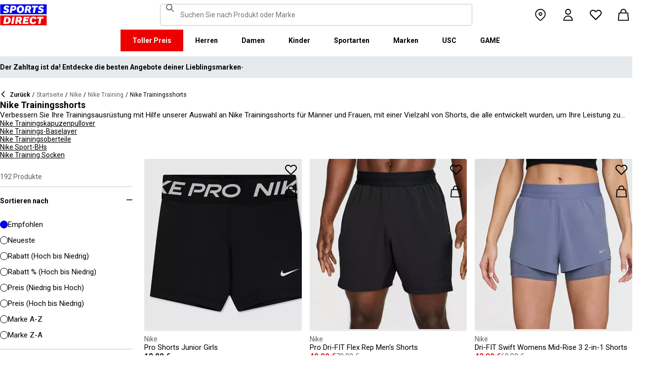

--- FILE ---
content_type: text/html; charset=utf-8
request_url: https://www.sportsdirect.de/nike/nike-training/nike-training-shorts
body_size: 85100
content:
<!DOCTYPE html><html lang="de" class="sportsdirect"><head><meta charSet="utf-8"/><meta name="viewport" content="width=device-width, initial-scale=1, minimum-scale=1, viewport-fit=cover"/><link rel="stylesheet" href="/_next/static/css/b8c213b1ba835c42.css" data-precedence="next"/><link rel="stylesheet" href="/_next/static/css/652e699cbf199586.css" data-precedence="next"/><link rel="stylesheet" href="/_next/static/css/7b2ec030f8d361be.css" data-precedence="next"/><link rel="stylesheet" href="/_next/static/css/5fa600f5ebca0d85.css" data-precedence="next"/><link rel="stylesheet" href="/_next/static/css/8b80b6b41db01728.css" data-precedence="next"/><link rel="stylesheet" href="/_next/static/css/c384b7110e86a161.css" data-precedence="next"/><link rel="stylesheet" href="/_next/static/css/41b35f9207664464.css" data-precedence="next"/><link rel="stylesheet" href="/_next/static/css/613c3a54e8a27d07.css" data-precedence="next"/><link rel="stylesheet" href="/_next/static/css/25abeed9fbaf8921.css" data-precedence="next"/><link rel="stylesheet" href="/_next/static/css/60510e21c2d2d12c.css" data-precedence="next"/><link rel="stylesheet" href="/_next/static/css/358fb1a4d60c2294.css" data-precedence="next"/><link rel="stylesheet" href="/_next/static/css/f5e7592ec6b46752.css" data-precedence="next"/><link rel="stylesheet" href="/_next/static/css/62f6d030f7f432ee.css" data-precedence="next"/><link rel="stylesheet" href="/_next/static/css/70e1dd32898a68e8.css" data-precedence="next"/><link rel="stylesheet" href="/_next/static/css/1b61bb0e62629966.css" data-precedence="next"/><link rel="stylesheet" href="/_next/static/css/19228a487632bb95.css" data-precedence="next"/><link rel="stylesheet" href="/_next/static/css/7d633fe2974b50c3.css" data-precedence="next"/><link rel="stylesheet" href="/_next/static/css/d021cb15aca6a309.css" data-precedence="next"/><link rel="stylesheet" href="/_next/static/css/680058a382210f03.css" data-precedence="next"/><link rel="stylesheet" href="/_next/static/css/d2a6e5ac2899bd0c.css" data-precedence="next"/><link rel="stylesheet" href="/_next/static/css/9f9758e13c361fce.css" data-precedence="next"/><link rel="stylesheet" href="/_next/static/css/d03ac531c7466cf2.css" data-precedence="next"/><link rel="stylesheet" href="/_next/static/css/eb7eb6c0c1aebdab.css" data-precedence="next"/><link rel="stylesheet" href="/_next/static/css/c751a5aa1875cc91.css" data-precedence="next"/><link rel="stylesheet" href="/_next/static/css/90185662dfae5e44.css" data-precedence="next"/><link rel="stylesheet" href="/_next/static/css/1da3e78479195775.css" data-precedence="next"/><link rel="stylesheet" href="/_next/static/css/3bc2b4c4a25684d7.css" data-precedence="next"/><link rel="stylesheet" href="/_next/static/css/c26eec0f95bdda77.css" data-precedence="next"/><link rel="preload" as="script" fetchPriority="low" href="/_next/static/chunks/webpack-3d0c3926d99a0472.js"/><script src="/_next/static/chunks/47075f46-bf284bbf0827e2c2.js" async=""></script><script src="/_next/static/chunks/6458-a550513261c8cc67.js" async=""></script><script src="/_next/static/chunks/main-app-010eae2d31550afe.js" async=""></script><script src="/_next/static/chunks/2255-3dda48b43112f3e3.js" async=""></script><script src="/_next/static/chunks/7580-2393e4b89f9117a2.js" async=""></script><script src="/_next/static/chunks/7771-cfc5578cd913ec25.js" async=""></script><script src="/_next/static/chunks/app/global-error-7f585c5c05869904.js" async=""></script><script src="/_next/static/chunks/8088-413d507c6034bebd.js" async=""></script><script src="/_next/static/chunks/5233-bf93193dc02ae966.js" async=""></script><script src="/_next/static/chunks/5867-b07cd87c5728e64c.js" async=""></script><script src="/_next/static/chunks/4938-91075dac2e9108d3.js" async=""></script><script src="/_next/static/chunks/4168-03ef93e4a35ba90e.js" async=""></script><script src="/_next/static/chunks/app/%5Blocale%5D/%5Bplatform%5D/%5Bflags%5D/(with-cobrand)/%5BpageFlags%5D/%5BcoBrand%5D/product-list-page/layout-cf98d04588b01540.js" async=""></script><script src="/_next/static/chunks/3851-b8a748a1fa95ffba.js" async=""></script><script src="/_next/static/chunks/5321-f9cd259a6ace4a16.js" async=""></script><script src="/_next/static/chunks/5210-b47353a5215bf029.js" async=""></script><script src="/_next/static/chunks/5338-bbb43dee50d661b0.js" async=""></script><script src="/_next/static/chunks/9827-44dd54b65832a544.js" async=""></script><script src="/_next/static/chunks/22-104b49c5195bfbac.js" async=""></script><script src="/_next/static/chunks/6349-b988eeb03883f49c.js" async=""></script><script src="/_next/static/chunks/3146-4ecc2cb8293d69e6.js" async=""></script><script src="/_next/static/chunks/2501-02d2b24191886d92.js" async=""></script><script src="/_next/static/chunks/app/%5Blocale%5D/%5Bplatform%5D/%5Bflags%5D/(with-cobrand)/%5BpageFlags%5D/%5BcoBrand%5D/layout-daf5f0bab8e261bb.js" async=""></script><script src="/_next/static/chunks/8719-e52e7e062c7b8fff.js" async=""></script><script src="/_next/static/chunks/7722-5132619c58cc8cdd.js" async=""></script><script src="/_next/static/chunks/415-91f6b6d0ff9b094e.js" async=""></script><script src="/_next/static/chunks/5964-b06408c91513cac8.js" async=""></script><script src="/_next/static/chunks/app/%5Blocale%5D/%5Bplatform%5D/%5Bflags%5D/(with-cobrand)/%5BpageFlags%5D/%5BcoBrand%5D/product-list-page/page-9432d9dfa19aeb28.js" async=""></script><script src="/_next/static/chunks/app/%5Blocale%5D/%5Bplatform%5D/%5Bflags%5D/(with-cobrand)/%5BpageFlags%5D/%5BcoBrand%5D/product-list-page/not-found-bd4e86640ca25513.js" async=""></script><script src="/_next/static/chunks/baa450f8-1f249bb24e6f5ceb.js" async=""></script><script src="/_next/static/chunks/6312-4a0edc40e6e3beac.js" async=""></script><script src="/_next/static/chunks/app/%5Blocale%5D/%5Bplatform%5D/%5Bflags%5D/layout-dbb146f7e3f1a42c.js" async=""></script><script src="/_next/static/chunks/app/%5Blocale%5D/%5Bplatform%5D/%5Bflags%5D/error-e83376057387af6e.js" async=""></script><link rel="preload" href="https://cdn-ukwest.onetrust.com/scripttemplates/otSDKStub.js" as="script"/><link rel="preload" href="https://cdn-ukwest.onetrust.com/consent/70122208-4803-40fc-bcdb-21f3bd917b54/OtAutoBlock.js" as="script"/><meta name="next-size-adjust" content=""/><title>Nike Gym Shorts für Damen, Herren &amp; Kinder | Sports Direct</title><meta name="description" content="Kaufen Sie aus unserer Nike-Trainings-Shorts-Kollektion eine Auswahl an Dri-Fit-, Tech-Fleece- und Pro-Shorts, die für alle Arten von Trainingsregimenten geeignet sind. Lieferung am nächsten Tag möglich."/><meta name="robots" content="index, follow"/><meta name="pageType" content="ProductListPage"/><link rel="canonical" href="https://www.sportsdirect.de/nike/nike-training/nike-training-shorts"/><link rel="alternate" hrefLang="cs" href="https://www.sportsdirect.cz/nike/nike-training/nike-training-shorts"/><link rel="alternate" hrefLang="da" href="https://www.sportsworld.dk/nike/nike-training/nike-training-shorts"/><link rel="alternate" hrefLang="de-AT" href="https://www.sportsdirect.at/nike/nike-training/nike-training-shorts"/><link rel="alternate" hrefLang="de-DE" href="https://www.sportsdirect.de/nike/nike-training/nike-training-shorts"/><link rel="alternate" hrefLang="el" href="https://www.sportsdirect.gr/nike/nike-training/nike-training-shorts"/><link rel="alternate" hrefLang="en-AU" href="https://au.sportsdirect.com/nike/nike-training/nike-training-shorts"/><link rel="alternate" hrefLang="en-BG" href="https://bg.sportsdirect.com/nike/nike-training/nike-training-shorts"/><link rel="alternate" hrefLang="en-GB" href="https://www.sportsdirect.com/nike/nike-training/nike-training-shorts"/><link rel="alternate" hrefLang="en-IE" href="https://ie.sportsdirect.com/nike/nike-training/nike-training-shorts"/><link rel="alternate" hrefLang="en-MD" href="https://www.sportsdirect.md/nike/nike-training/nike-training-shorts"/><link rel="alternate" hrefLang="en-MT" href="https://www.sportsdirect.mt/nike/nike-training/nike-training-shorts"/><link rel="alternate" hrefLang="en-NZ" href="https://nz.sportsdirect.com/nike/nike-training/nike-training-shorts"/><link rel="alternate" hrefLang="en-RO" href="https://www.sportsdirect.ro/nike/nike-training/nike-training-shorts"/><link rel="alternate" hrefLang="en-US" href="https://us.sportsdirect.com/nike/nike-training/nike-training-shorts"/><link rel="alternate" hrefLang="es" href="https://www.sportsdirect.es/nike/nike-training/nike-training-shorts"/><link rel="alternate" hrefLang="et" href="https://www.sportsdirect.ee/nike/nike-training/nike-training-shorts"/><link rel="alternate" hrefLang="fr-FR" href="https://www.sportsdirect.fr/nike/nike-training/nike-training-shorts"/><link rel="alternate" hrefLang="fr-LU" href="https://www.sportsdirect.lu/nike/nike-training/nike-training-shorts"/><link rel="alternate" hrefLang="hr" href="https://www.sportsdirect.hr/nike/nike-training/nike-training-shorts"/><link rel="alternate" hrefLang="hu" href="https://www.sportsdirect.hu/nike/nike-training/nike-training-shorts"/><link rel="alternate" hrefLang="it" href="https://www.sportsdirect.it/nike/nike-training/nike-training-shorts"/><link rel="alternate" hrefLang="lt" href="https://www.sportsdirect.lt/nike/nike-training/nike-training-shorts"/><link rel="alternate" hrefLang="lv" href="https://www.sportsdirect.lv/nike/nike-training/nike-training-shorts"/><link rel="alternate" hrefLang="nl-BE" href="https://www.sportsdirect.be/nike/nike-training/nike-training-shorts"/><link rel="alternate" hrefLang="nl-NL" href="https://www.sportsworld.nl/nike/nike-training/nike-training-shorts"/><link rel="alternate" hrefLang="pl" href="https://www.sportsdirect.pl/nike/nike-training/nike-training-shorts"/><link rel="alternate" hrefLang="pt" href="https://www.sportsdirect.pt/nike/nike-training/nike-training-shorts"/><link rel="alternate" hrefLang="sk" href="https://www.sportsdirect.sk/nike/nike-training/nike-training-shorts"/><link rel="alternate" hrefLang="sl" href="https://www.sportsdirect.si/nike/nike-training/nike-training-shorts"/><link rel="alternate" hrefLang="x-default" href="https://www.sportsdirect.com/nike/nike-training/nike-training-shorts"/><meta property="og:title" content="Nike Gym Shorts für Damen, Herren &amp; Kinder | Sports Direct"/><meta property="og:description" content="Kaufen Sie aus unserer Nike-Trainings-Shorts-Kollektion eine Auswahl an Dri-Fit-, Tech-Fleece- und Pro-Shorts, die für alle Arten von Trainingsregimenten geeignet sind. Lieferung am nächsten Tag möglich."/><meta property="og:url" content="https://www.sportsdirect.de/nike/nike-training/nike-training-shorts"/><meta name="twitter:card" content="summary"/><meta name="twitter:title" content="Nike Gym Shorts für Damen, Herren &amp; Kinder | Sports Direct"/><meta name="twitter:description" content="Kaufen Sie aus unserer Nike-Trainings-Shorts-Kollektion eine Auswahl an Dri-Fit-, Tech-Fleece- und Pro-Shorts, die für alle Arten von Trainingsregimenten geeignet sind. Lieferung am nächsten Tag möglich."/><link rel="icon" href="/icon?c05ba2999568c3a9" type="image/svg" sizes="256x256"/><script src="/_next/static/chunks/polyfills-42372ed130431b0a.js" noModule=""></script></head><body class="__variable_4f1194 __variable_4f1194 sportsdirect_variables__Jdi3o"><div><!-- sportsdirectgermany --></div><div><div class="Layout_layout__kNkKW" data-layout="root"><div role="navigation" aria-label="skip links navigation" class="SkipLinks_root__nBRH0"><a href="#skip-link-navigation" data-testid="skip-link-navigation" class="SkipLinks_link__dfFZJ">Zur Navigation gehen</a><a href="#skip-link-main-content" data-testid="skip-link-main-content" class="SkipLinks_link__dfFZJ">Zum Hauptinhalt gehen</a></div><header class="Header_header__dn793" data-layout="header"><div class="Header_container__FHcee"><div class="Header_logo__9Rgcg"><a aria-label="SportsDirect.de – Großbritanniens Sporteinzelhändler Nr. 1 | Sports Direct MY" class="Link_root__TBCX5 FasciaLogo_link__0E72U Layout_headerLogoLink__wct_F" href="/"><svg xmlns="http://www.w3.org/2000/svg" width="95" height="44" viewBox="0 0 350 160" class="FasciaLogo_logo__M2mmx Layout_headerLogo__UxtXh" fill="currentColor"><path d="M343.53 89.5383H14.1532V151.54H343.53V89.5383Z" fill="white"></path><path d="M343.53 5.83411H14.1532V67.8356H343.53V5.83411Z" fill="white"></path><path d="M348.159 158.15V84.5507H1.83643V158.15H348.159Z" fill="#ED0000"></path><path d="M348.16 75.4537V1.85022H1.8374V75.4537H348.16Z" fill="#0000ED"></path><path class="SportsDirect_logoText__oQqp7" d="M101.028 12.3536H81.2131L72.1615 64.9357H87.0942L89.901 48.4393H97.6852C116.325 48.4393 121.302 36.9705 121.302 27.4848C121.299 15.1836 111.251 12.3536 101.028 12.3536ZM98.0449 37.6921H91.8884L94.2395 23.1082H100.756C101.621 23.0023 102.499 23.0928 103.325 23.3731C104.151 23.6534 104.904 24.1164 105.529 24.7281C106.154 25.3398 106.635 26.0847 106.937 26.9081C107.239 27.7314 107.354 28.6123 107.273 29.4863C107.273 33.5004 104.918 37.6921 98.0413 37.6921H98.0449ZM154.25 11.0807C134.435 11.0807 125.475 26.6673 125.475 42.2499C125.475 57.6513 134.612 66.2122 150.36 66.2122C170.087 66.2122 179.043 50.6331 179.043 35.1355C179.028 19.7378 169.87 11.0807 154.235 11.0807H154.25ZM150.632 54.2736C145.382 54.2736 141.04 51.2657 141.04 41.4285C141.04 32.4052 144.387 23.0231 154.066 23.0231C159.228 23.0231 163.658 26.0308 163.658 35.9716C163.625 44.8877 160.209 54.2736 150.617 54.2736H150.632ZM232.522 26.6671C232.522 14.7248 222.57 12.3572 213.052 12.3572H191.966L183.007 64.9395H197.936L201.195 45.7016H207.439L214.948 64.9395H230.241L221.108 43.7075C224.623 42.5522 227.653 40.2476 229.719 37.1596C231.784 34.0717 232.765 30.3775 232.507 26.6635L232.522 26.6671ZM209.721 35.6905H202.932L205.191 22.7419H211.98C214.878 22.7419 218.313 23.8333 218.313 28.3875C218.298 31.4952 216.759 35.6867 209.706 35.6867L209.721 35.6905ZM281.116 24.477H266.818L259.942 64.9395H245.009L251.988 24.477H237.691L239.682 12.3572H283.294L281.123 24.477H281.116ZM281.656 59.8377L286.817 49.9043C291.369 52.7993 296.638 54.3468 302.022 54.3698C305.545 54.3698 310.342 53.6299 310.342 49.5419C310.342 47.1741 308.807 45.9864 305.005 45.0763L300.027 43.8924C292.423 42.0722 286.722 37.9732 286.722 29.6787C286.656 26.8074 287.31 23.9656 288.624 21.4165C289.937 18.8673 291.868 16.6931 294.238 15.0948C298.464 12.4431 303.375 11.1108 308.351 11.2658C315.036 11.1623 321.574 13.2386 326.991 17.1851L321.653 27.1185C317.484 24.1292 312.473 22.5643 307.356 22.6532C304.009 22.6532 300.476 23.5669 300.476 27.0298C300.476 29.1274 301.75 30.2151 306.089 31.4027L312.15 33.0452C320.658 35.3242 324.912 40.5184 324.912 47.0815C324.912 58.38 315.864 66.0308 301.926 66.0308C294.662 66.3831 287.501 64.1951 281.656 59.8377V59.8377ZM23.0387 59.8377L28.1818 49.9043C32.7329 52.7984 38.0001 54.3459 43.3826 54.3698C46.9129 54.3698 51.7073 53.6299 51.7073 49.5419C51.7073 47.1741 50.1717 45.9864 46.3696 45.0763L41.3916 43.8924C33.7911 42.0722 28.0934 37.9732 28.0934 29.6787C28.026 26.808 28.6787 23.9664 29.9912 21.4171C31.3037 18.8679 33.2338 16.6935 35.6024 15.0948C39.8286 12.4435 44.7391 11.1113 49.7158 11.2658C56.4013 11.1636 62.9409 13.2398 68.3593 17.1851L63.018 27.1185C58.8486 24.1294 53.8375 22.5646 48.7203 22.6532C45.3737 22.6532 41.8436 23.5669 41.8436 27.0298C41.8436 29.1274 43.1072 30.2151 47.4566 31.4027L53.518 33.0452C62.0223 35.3242 66.2799 40.5184 66.2799 47.0815C66.2799 58.38 57.2285 66.0308 43.2947 66.0308C36.0307 66.384 28.8687 64.1959 23.0239 59.8377H23.0387ZM69.5494 99.0535C63.661 96.1908 57.1687 94.8156 50.6342 95.0468H33.6221L24.4863 147.629H47.9199C69.5496 147.629 79.3176 133.323 79.3176 118.191C79.3102 109.268 76.0514 102.709 69.5382 99.0607L69.5494 99.0535ZM48.1068 136.601H41.9504L47.2916 106.075H52.1772C58.4223 106.075 63.488 109.261 63.488 118.469C63.4733 126.312 60.3106 136.604 48.0961 136.604L48.1068 136.601ZM84.2987 147.629L93.4346 95.0468H109.003L99.8633 147.629H84.2987ZM220.587 124.303C220.587 111.177 228.007 93.7703 249.27 93.7703C262.303 93.7703 269.989 99.6896 272.435 108.898L258.773 113.363C258.465 111.059 257.264 108.97 255.433 107.554C253.602 106.137 251.289 105.507 248.998 105.801C239.223 105.801 236.42 116.556 236.42 124.207C236.42 131.584 239.406 136.967 246.283 136.967C248.772 137.1 251.238 136.428 253.322 135.051C255.405 133.673 256.998 131.661 257.866 129.309L270.26 134.414C266.826 141.791 259.405 148.902 245.648 148.902C229.451 148.902 220.583 140.337 220.583 124.299L220.587 124.303ZM323.468 107.17H307.907L300.85 147.629H285.465L292.526 107.17H277.049L279.132 95.0468H325.547L323.468 107.17V107.17ZM163.126 109.357C163.126 97.4182 153.17 95.0468 143.656 95.0468H121.574L112.346 147.629H127.727L131.074 128.391H137.23L144.743 147.629H160.852L151.716 126.393C155.197 125.19 158.192 122.876 160.247 119.802C162.303 116.727 163.306 113.061 163.104 109.36L163.126 109.357ZM139.509 118.38H132.896L135.155 105.432H141.768C144.666 105.432 148.101 106.523 148.101 111.077C148.079 114.192 146.543 118.384 139.486 118.384L139.509 118.38ZM191.445 106.349L189.817 115.283H209.287L207.292 126.582H187.823L186.107 136.331H212.616L210.716 147.633H168.621L177.761 95.0504H218.662L216.759 106.353L191.445 106.349Z" fill="white"></path><path class="SportsDirect_logoText__oQqp7" d="M101.028 12.361H81.2131L72.1615 64.9431H87.0942L89.901 48.4467H97.6852C116.325 48.4467 121.302 36.978 121.302 27.4922C121.299 15.1911 111.251 12.361 101.028 12.361ZM98.0449 37.6995H91.8884L94.2395 23.1156H100.756C101.621 23.0097 102.499 23.1002 103.325 23.3805C104.151 23.6608 104.904 24.1239 105.529 24.7356C106.154 25.3473 106.635 26.0921 106.937 26.9155C107.239 27.7389 107.354 28.6198 107.273 29.4937C107.273 33.5078 104.918 37.6995 98.0413 37.6995H98.0449ZM154.25 11.0881C134.435 11.0881 125.475 26.6747 125.475 42.2574C125.475 57.6588 134.612 66.2196 150.36 66.2196C170.087 66.2196 179.043 50.6405 179.043 35.1429C179.028 19.7452 169.87 11.0881 154.235 11.0881H154.25ZM150.632 54.2811C145.382 54.2811 141.04 51.2731 141.04 41.4359C141.04 32.4126 144.387 23.0305 154.066 23.0305C159.228 23.0305 163.658 26.0383 163.658 35.9791C163.625 44.8951 160.209 54.2811 150.617 54.2811H150.632ZM232.522 26.6746C232.522 14.7323 222.57 12.3646 213.052 12.3646H191.966L183.007 64.947H197.936L201.195 45.709H207.439L214.948 64.947H230.241L221.108 43.715C224.623 42.5597 227.653 40.255 229.719 37.1671C231.784 34.0791 232.765 30.3849 232.507 26.671L232.522 26.6746ZM209.721 35.698H202.932L205.191 22.7494H211.98C214.878 22.7494 218.313 23.8408 218.313 28.395C218.298 31.5026 216.759 35.6941 209.706 35.6941L209.721 35.698ZM281.116 24.4845H266.818L259.942 64.947H245.009L251.988 24.4845H237.691L239.682 12.3646H283.294L281.123 24.4845H281.116ZM281.656 59.8451L286.817 49.9117C291.369 52.8067 296.638 54.3542 302.022 54.3772C305.545 54.3772 310.342 53.6374 310.342 49.5493C310.342 47.1816 308.807 45.9939 305.005 45.0838L300.027 43.8999C292.423 42.0797 286.722 37.9806 286.722 29.6861C286.656 26.8148 287.31 23.9731 288.624 21.4239C289.937 18.8748 291.868 16.7005 294.238 15.1023C298.464 12.4505 303.375 11.1183 308.351 11.2733C315.036 11.1697 321.574 13.2461 326.991 17.1926L321.653 27.1259C317.484 24.1367 312.473 22.5718 307.356 22.6607C304.009 22.6607 300.476 23.5744 300.476 27.0372C300.476 29.1349 301.75 30.2226 306.089 31.4102L312.15 33.0527C320.658 35.3316 324.912 40.5259 324.912 47.0889C324.912 58.3875 315.864 66.0383 301.926 66.0383C294.662 66.3905 287.501 64.2025 281.656 59.8451V59.8451ZM23.0387 59.8451L28.1818 49.9117C32.7329 52.8059 38.0001 54.3533 43.3826 54.3772C46.9129 54.3772 51.7073 53.6374 51.7073 49.5493C51.7073 47.1816 50.1717 45.9939 46.3696 45.0838L41.3916 43.8999C33.7911 42.0797 28.0934 37.9806 28.0934 29.6861C28.026 26.8154 28.6787 23.9738 29.9912 21.4246C31.3037 18.8754 33.2338 16.7009 35.6024 15.1023C39.8286 12.4509 44.7391 11.1187 49.7158 11.2733C56.4013 11.1711 62.9409 13.2472 68.3593 17.1926L63.018 27.1259C58.8486 24.1369 53.8375 22.572 48.7203 22.6607C45.3737 22.6607 41.8436 23.5744 41.8436 27.0372C41.8436 29.1349 43.1072 30.2226 47.4566 31.4102L53.518 33.0527C62.0223 35.3316 66.2799 40.5259 66.2799 47.0889C66.2799 58.3875 57.2285 66.0383 43.2947 66.0383C36.0307 66.3915 28.8687 64.2033 23.0239 59.8451H23.0387ZM69.5494 99.0609C63.661 96.1983 57.1687 94.823 50.6342 95.0542H33.6221L24.4863 147.637H47.9199C69.5496 147.637 79.3176 133.33 79.3176 118.199C79.3102 109.275 76.0514 102.716 69.5382 99.0682L69.5494 99.0609ZM48.1068 136.608H41.9504L47.2916 106.083H52.1772C58.4223 106.083 63.488 109.268 63.488 118.476C63.4733 126.319 60.3106 136.612 48.0961 136.612L48.1068 136.608ZM84.2987 147.637L93.4346 95.0542H109.003L99.8633 147.637H84.2987ZM220.587 124.31C220.587 111.184 228.007 93.7778 249.27 93.7778C262.303 93.7778 269.989 99.6971 272.435 108.905L258.773 113.371C258.465 111.066 257.264 108.978 255.433 107.561C253.602 106.145 251.289 105.515 248.998 105.809C239.223 105.809 236.42 116.564 236.42 124.214C236.42 131.591 239.406 136.974 246.283 136.974C248.772 137.107 251.238 136.436 253.322 135.058C255.405 133.681 256.998 131.669 257.866 129.316L270.26 134.422C266.826 141.799 259.405 148.909 245.648 148.909C229.451 148.909 220.583 140.345 220.583 124.307L220.587 124.31ZM323.468 107.178H307.907L300.85 147.637H285.465L292.526 107.178H277.049L279.132 95.0542H325.547L323.468 107.178V107.178ZM163.126 109.364C163.126 97.4256 153.17 95.0542 143.656 95.0542H121.574L112.346 147.637H127.727L131.074 128.399H137.23L144.743 147.637H160.852L151.716 126.401C155.197 125.198 158.192 122.883 160.247 119.809C162.303 116.735 163.306 113.068 163.104 109.368L163.126 109.364ZM139.509 118.388H132.896L135.155 105.439H141.768C144.666 105.439 148.101 106.53 148.101 111.085C148.079 114.2 146.543 118.391 139.486 118.391L139.509 118.388ZM191.445 106.356L189.817 115.291H209.287L207.292 126.59H187.823L186.107 136.338H212.616L210.716 147.64H168.621L177.761 95.0579H218.662L216.759 106.36L191.445 106.356Z" fill="white"></path></svg></a></div><div class="Header_search__WSHI8"><!--$?--><template id="B:0"></template><!--/$--></div><div class="Header_widgets__vrnlO"><div data-layout="hidden" class="Hidden_lg-down__3V7_m Hidden_root__GIYA3"><a aria-label="Shop-Button" class="Link_root__TBCX5 StoreFinderButton_storeFinderButton__hSzBt" title="Geschäftsfinder" href="/stores"><span class="StoreFinderButton_iconFilled__6sxxo Icon_root__oPMmF Icon_pin__shW9L Icon_mediumSize__IULAV" data-testid="pin"></span><span class="StoreFinderButton_iconOutline__R1i5_ Icon_root__oPMmF Icon_pinOutline__lVdDH Icon_mediumSize__IULAV" data-testid="pinOutline"></span></a></div><div class="Dropdown_dropdown__sMfcR" data-testid="account-button"><a aria-label="Konto-Button" class="Link_root__TBCX5 Dropdown_link__3eHvu" title="Einloggen" href="/account/login"><div class="Counter_wrapper__DA42k Dropdown_counter__elpxu"><span class="Dropdown_icon__40im8 Icon_root__oPMmF Icon_accountOutline__gBAHm Icon_inheritColor__8gWzQ Icon_mediumSize__IULAV" data-testid="accountOutline"></span><span class="Dropdown_iconHover__7bQvu Icon_root__oPMmF Icon_account__QEwYY Icon_inheritColor__8gWzQ Icon_mediumSize__IULAV" data-testid="account"></span></div></a></div><div class="Dropdown_dropdown__sMfcR" data-testid="wishlist-button"><a aria-label="Wunschliste-Button" class="Link_root__TBCX5 Dropdown_link__3eHvu" title="Wunschliste" href="/wishlist"><div class="Counter_wrapper__DA42k Dropdown_counter__elpxu"><span class="Dropdown_icon__40im8 Icon_root__oPMmF Icon_heartOutline__PQ9uD Icon_inheritColor__8gWzQ Icon_mediumSize__IULAV" data-testid="heartOutline"></span><span class="Dropdown_iconHover__7bQvu Icon_root__oPMmF Icon_heart__az4Mm Icon_inheritColor__8gWzQ Icon_mediumSize__IULAV" data-testid="heart"></span><div class="Typography_caption__xMaPz Typography_text-white__OuYXV Counter_counter__g9hQp Counter_invisible__JArHj">0</div></div></a></div><div class="Dropdown_dropdown__sMfcR" data-testid="cart-button"><a aria-label="Warenkorb-Schaltfläche" class="Link_root__TBCX5 Dropdown_link__3eHvu" title="Mein Warenkorb" rel="nofollow" href="/cart"><div class="Counter_wrapper__DA42k Dropdown_counter__elpxu"><span class="Dropdown_icon__40im8 Icon_root__oPMmF Icon_basketOutline__YLlpu Icon_inheritColor__8gWzQ Icon_mediumSize__IULAV" data-testid="basketOutline"></span><span class="Dropdown_iconHover__7bQvu Icon_root__oPMmF Icon_basket__6m44B Icon_inheritColor__8gWzQ Icon_mediumSize__IULAV" data-testid="basket"></span></div></a></div><div data-layout="hidden" class="Hidden_lg-up__1TX2t Hidden_centred__Z6OzA Hidden_root__GIYA3"><button class="HeaderButton_button__KvLXE" aria-label="Menü" data-testid="side-menu-toggle"><span class="Icon_root__oPMmF Icon_hamburger__asGYp Icon_inheritColor__8gWzQ Icon_mediumSize__IULAV" data-testid="hamburger"></span></button></div></div></div><div data-layout="hidden" class="Hidden_lg-down__3V7_m Hidden_root__GIYA3"><!--$?--><template id="B:1"></template><nav aria-label="Top-Menü-Navigation" class="TopMenuList_nav__cuAdw"><div class="TopMenuList_menubar__9HyLX" data-testid="top-menu-bar"><div class="TopMenuList_menu__EEL6y" data-testid="top-menu" role="menu" tabindex="-1"></div></div></nav><!--/$--></div><div id="topMenuPortal"></div></header><aside class="Advert_advert__6LLM9" data-layout="advert"><!--$?--><template id="B:2"></template><div class="AdvertMenu_root__VS0Y3" data-testid="advert-menu-fallback"></div><!--/$--></aside><main class="Main_main__phsXS"><div id="skip-link-main-content"></div><div class="ProductListLayout_grid__s_dV3 Container_container__WyjjB" data-testid="container"><!--$?--><template id="B:3"></template><div class="ProductListViewHeaderFallback_root__7384u"><span class="Skeleton_skeleton__YD5j8 Skeleton_text__giMVo" style="width:80%" data-testid="skeleton"></span><div class="ProductListViewHeaderFallback_text___uLuV"><span class="Typography_subheading1__ZXKBr"><span class="Skeleton_skeleton__YD5j8 Skeleton_text__giMVo" style="width:40%" data-testid="skeleton"></span></span><span class="Skeleton_skeleton__YD5j8 Skeleton_text__giMVo" style="width:30%" data-testid="skeleton"></span><span class="Skeleton_skeleton__YD5j8 Skeleton_rounded__ST6JM" style="width:200px;height:44px" data-testid="skeleton"></span></div></div><!--/$--><!--$?--><template id="B:4"></template><div class="ProductListViewAsideFallback_root__Fqm0m"><div class="Filters_filters__2lTiI"><span class="Skeleton_skeleton__YD5j8 Skeleton_rounded__ST6JM" style="width:100%;height:46px" data-testid="skeleton"></span><div data-layout="hidden" class="Hidden_md-up__zwFnU Hidden_root__GIYA3"><span class="Skeleton_skeleton__YD5j8 Skeleton_rounded__ST6JM" style="width:100%;height:46px" data-testid="skeleton"></span></div></div><div class="Sidebar_sidebar__KQ64q"><div class="ProductListViewAsideFallback_facets__Q3dlY"><span class="Skeleton_skeleton__YD5j8" style="width:100%;height:300px" data-testid="skeleton"></span><span class="Skeleton_skeleton__YD5j8" style="width:100%;height:300px" data-testid="skeleton"></span><span class="Skeleton_skeleton__YD5j8" style="width:100%;height:300px" data-testid="skeleton"></span><span class="Skeleton_skeleton__YD5j8" style="width:100%;height:300px" data-testid="skeleton"></span><span class="Skeleton_skeleton__YD5j8" style="width:100%;height:300px" data-testid="skeleton"></span><span class="Skeleton_skeleton__YD5j8" style="width:100%;height:300px" data-testid="skeleton"></span><span class="Skeleton_skeleton__YD5j8" style="width:100%;height:300px" data-testid="skeleton"></span></div></div></div><!--/$--><!--$?--><template id="B:5"></template><div class="Container_main__8a_kS"><div class="GridSkeleton_productGrid__W3Ms9"><span class="GridSkeleton_productCard__V_m8c Skeleton_skeleton__YD5j8" data-testid="skeleton"></span><span class="GridSkeleton_productCard__V_m8c Skeleton_skeleton__YD5j8" data-testid="skeleton"></span><span class="GridSkeleton_productCard__V_m8c Skeleton_skeleton__YD5j8" data-testid="skeleton"></span><span class="GridSkeleton_productCard__V_m8c Skeleton_skeleton__YD5j8" data-testid="skeleton"></span><span class="GridSkeleton_productCard__V_m8c Skeleton_skeleton__YD5j8" data-testid="skeleton"></span><span class="GridSkeleton_productCard__V_m8c Skeleton_skeleton__YD5j8" data-testid="skeleton"></span><span class="GridSkeleton_productCard__V_m8c Skeleton_skeleton__YD5j8" data-testid="skeleton"></span><span class="GridSkeleton_productCard__V_m8c Skeleton_skeleton__YD5j8" data-testid="skeleton"></span><span class="GridSkeleton_productCard__V_m8c Skeleton_skeleton__YD5j8" data-testid="skeleton"></span><span class="GridSkeleton_productCard__V_m8c Skeleton_skeleton__YD5j8" data-testid="skeleton"></span><span class="GridSkeleton_productCard__V_m8c Skeleton_skeleton__YD5j8" data-testid="skeleton"></span><span class="GridSkeleton_productCard__V_m8c Skeleton_skeleton__YD5j8" data-testid="skeleton"></span></div></div><!--/$--></div></main><footer class="Footer_footer__bgpjJ"><div class="Container_container__WyjjB Container_xl__2fBsY" data-testid="container"><!--$?--><template id="B:6"></template><div class="FooterNewsletterFallback_root__NCQtx Container_container__WyjjB" data-testid="container"><div class="FooterNewsletterFallback_inner__Bjqhg"><div class="EmailSubscriptionFormFallback_root__zTohj"><span class="Skeleton_skeleton__YD5j8 Skeleton_rounded__ST6JM" style="height:44px" data-testid="skeleton"></span><div class="EmailSubscriptionFormFallback_form__LTAmY"><span class="Skeleton_skeleton__YD5j8 Skeleton_rounded__ST6JM" style="height:44px" data-testid="skeleton"></span><span class="Skeleton_skeleton__YD5j8 Skeleton_rounded__ST6JM" style="height:44px" data-testid="skeleton"></span></div><span class="Skeleton_skeleton__YD5j8 Skeleton_rounded__ST6JM" style="height:40px" data-testid="skeleton"></span></div></div></div><!--/$--><div class="FooterColumns_root__6GazB Container_container__WyjjB" data-testid="container"><!--$?--><template id="B:7"></template><div></div><!--/$--></div><div class="FooterLine_root__u8ehE Container_container__WyjjB" data-testid="container"><div class="PreferencesSelector_root__Vx71j"><a aria-label="SportsDirect.de – Großbritanniens Sporteinzelhändler Nr. 1 | Sports Direct MY" class="Link_root__TBCX5 FasciaLogo_link__0E72U" href="/"><svg xmlns="http://www.w3.org/2000/svg" width="95" height="44" viewBox="0 0 350 160" class="FasciaLogo_logo__M2mmx PreferencesSelector_logo__aWuO8" fill="currentColor"><path d="M343.53 89.5383H14.1532V151.54H343.53V89.5383Z" fill="white"></path><path d="M343.53 5.83411H14.1532V67.8356H343.53V5.83411Z" fill="white"></path><path d="M348.159 158.15V84.5507H1.83643V158.15H348.159Z" fill="#ED0000"></path><path d="M348.16 75.4537V1.85022H1.8374V75.4537H348.16Z" fill="#0000ED"></path><path class="SportsDirect_logoText__oQqp7" d="M101.028 12.3536H81.2131L72.1615 64.9357H87.0942L89.901 48.4393H97.6852C116.325 48.4393 121.302 36.9705 121.302 27.4848C121.299 15.1836 111.251 12.3536 101.028 12.3536ZM98.0449 37.6921H91.8884L94.2395 23.1082H100.756C101.621 23.0023 102.499 23.0928 103.325 23.3731C104.151 23.6534 104.904 24.1164 105.529 24.7281C106.154 25.3398 106.635 26.0847 106.937 26.9081C107.239 27.7314 107.354 28.6123 107.273 29.4863C107.273 33.5004 104.918 37.6921 98.0413 37.6921H98.0449ZM154.25 11.0807C134.435 11.0807 125.475 26.6673 125.475 42.2499C125.475 57.6513 134.612 66.2122 150.36 66.2122C170.087 66.2122 179.043 50.6331 179.043 35.1355C179.028 19.7378 169.87 11.0807 154.235 11.0807H154.25ZM150.632 54.2736C145.382 54.2736 141.04 51.2657 141.04 41.4285C141.04 32.4052 144.387 23.0231 154.066 23.0231C159.228 23.0231 163.658 26.0308 163.658 35.9716C163.625 44.8877 160.209 54.2736 150.617 54.2736H150.632ZM232.522 26.6671C232.522 14.7248 222.57 12.3572 213.052 12.3572H191.966L183.007 64.9395H197.936L201.195 45.7016H207.439L214.948 64.9395H230.241L221.108 43.7075C224.623 42.5522 227.653 40.2476 229.719 37.1596C231.784 34.0717 232.765 30.3775 232.507 26.6635L232.522 26.6671ZM209.721 35.6905H202.932L205.191 22.7419H211.98C214.878 22.7419 218.313 23.8333 218.313 28.3875C218.298 31.4952 216.759 35.6867 209.706 35.6867L209.721 35.6905ZM281.116 24.477H266.818L259.942 64.9395H245.009L251.988 24.477H237.691L239.682 12.3572H283.294L281.123 24.477H281.116ZM281.656 59.8377L286.817 49.9043C291.369 52.7993 296.638 54.3468 302.022 54.3698C305.545 54.3698 310.342 53.6299 310.342 49.5419C310.342 47.1741 308.807 45.9864 305.005 45.0763L300.027 43.8924C292.423 42.0722 286.722 37.9732 286.722 29.6787C286.656 26.8074 287.31 23.9656 288.624 21.4165C289.937 18.8673 291.868 16.6931 294.238 15.0948C298.464 12.4431 303.375 11.1108 308.351 11.2658C315.036 11.1623 321.574 13.2386 326.991 17.1851L321.653 27.1185C317.484 24.1292 312.473 22.5643 307.356 22.6532C304.009 22.6532 300.476 23.5669 300.476 27.0298C300.476 29.1274 301.75 30.2151 306.089 31.4027L312.15 33.0452C320.658 35.3242 324.912 40.5184 324.912 47.0815C324.912 58.38 315.864 66.0308 301.926 66.0308C294.662 66.3831 287.501 64.1951 281.656 59.8377V59.8377ZM23.0387 59.8377L28.1818 49.9043C32.7329 52.7984 38.0001 54.3459 43.3826 54.3698C46.9129 54.3698 51.7073 53.6299 51.7073 49.5419C51.7073 47.1741 50.1717 45.9864 46.3696 45.0763L41.3916 43.8924C33.7911 42.0722 28.0934 37.9732 28.0934 29.6787C28.026 26.808 28.6787 23.9664 29.9912 21.4171C31.3037 18.8679 33.2338 16.6935 35.6024 15.0948C39.8286 12.4435 44.7391 11.1113 49.7158 11.2658C56.4013 11.1636 62.9409 13.2398 68.3593 17.1851L63.018 27.1185C58.8486 24.1294 53.8375 22.5646 48.7203 22.6532C45.3737 22.6532 41.8436 23.5669 41.8436 27.0298C41.8436 29.1274 43.1072 30.2151 47.4566 31.4027L53.518 33.0452C62.0223 35.3242 66.2799 40.5184 66.2799 47.0815C66.2799 58.38 57.2285 66.0308 43.2947 66.0308C36.0307 66.384 28.8687 64.1959 23.0239 59.8377H23.0387ZM69.5494 99.0535C63.661 96.1908 57.1687 94.8156 50.6342 95.0468H33.6221L24.4863 147.629H47.9199C69.5496 147.629 79.3176 133.323 79.3176 118.191C79.3102 109.268 76.0514 102.709 69.5382 99.0607L69.5494 99.0535ZM48.1068 136.601H41.9504L47.2916 106.075H52.1772C58.4223 106.075 63.488 109.261 63.488 118.469C63.4733 126.312 60.3106 136.604 48.0961 136.604L48.1068 136.601ZM84.2987 147.629L93.4346 95.0468H109.003L99.8633 147.629H84.2987ZM220.587 124.303C220.587 111.177 228.007 93.7703 249.27 93.7703C262.303 93.7703 269.989 99.6896 272.435 108.898L258.773 113.363C258.465 111.059 257.264 108.97 255.433 107.554C253.602 106.137 251.289 105.507 248.998 105.801C239.223 105.801 236.42 116.556 236.42 124.207C236.42 131.584 239.406 136.967 246.283 136.967C248.772 137.1 251.238 136.428 253.322 135.051C255.405 133.673 256.998 131.661 257.866 129.309L270.26 134.414C266.826 141.791 259.405 148.902 245.648 148.902C229.451 148.902 220.583 140.337 220.583 124.299L220.587 124.303ZM323.468 107.17H307.907L300.85 147.629H285.465L292.526 107.17H277.049L279.132 95.0468H325.547L323.468 107.17V107.17ZM163.126 109.357C163.126 97.4182 153.17 95.0468 143.656 95.0468H121.574L112.346 147.629H127.727L131.074 128.391H137.23L144.743 147.629H160.852L151.716 126.393C155.197 125.19 158.192 122.876 160.247 119.802C162.303 116.727 163.306 113.061 163.104 109.36L163.126 109.357ZM139.509 118.38H132.896L135.155 105.432H141.768C144.666 105.432 148.101 106.523 148.101 111.077C148.079 114.192 146.543 118.384 139.486 118.384L139.509 118.38ZM191.445 106.349L189.817 115.283H209.287L207.292 126.582H187.823L186.107 136.331H212.616L210.716 147.633H168.621L177.761 95.0504H218.662L216.759 106.353L191.445 106.349Z" fill="white"></path><path class="SportsDirect_logoText__oQqp7" d="M101.028 12.361H81.2131L72.1615 64.9431H87.0942L89.901 48.4467H97.6852C116.325 48.4467 121.302 36.978 121.302 27.4922C121.299 15.1911 111.251 12.361 101.028 12.361ZM98.0449 37.6995H91.8884L94.2395 23.1156H100.756C101.621 23.0097 102.499 23.1002 103.325 23.3805C104.151 23.6608 104.904 24.1239 105.529 24.7356C106.154 25.3473 106.635 26.0921 106.937 26.9155C107.239 27.7389 107.354 28.6198 107.273 29.4937C107.273 33.5078 104.918 37.6995 98.0413 37.6995H98.0449ZM154.25 11.0881C134.435 11.0881 125.475 26.6747 125.475 42.2574C125.475 57.6588 134.612 66.2196 150.36 66.2196C170.087 66.2196 179.043 50.6405 179.043 35.1429C179.028 19.7452 169.87 11.0881 154.235 11.0881H154.25ZM150.632 54.2811C145.382 54.2811 141.04 51.2731 141.04 41.4359C141.04 32.4126 144.387 23.0305 154.066 23.0305C159.228 23.0305 163.658 26.0383 163.658 35.9791C163.625 44.8951 160.209 54.2811 150.617 54.2811H150.632ZM232.522 26.6746C232.522 14.7323 222.57 12.3646 213.052 12.3646H191.966L183.007 64.947H197.936L201.195 45.709H207.439L214.948 64.947H230.241L221.108 43.715C224.623 42.5597 227.653 40.255 229.719 37.1671C231.784 34.0791 232.765 30.3849 232.507 26.671L232.522 26.6746ZM209.721 35.698H202.932L205.191 22.7494H211.98C214.878 22.7494 218.313 23.8408 218.313 28.395C218.298 31.5026 216.759 35.6941 209.706 35.6941L209.721 35.698ZM281.116 24.4845H266.818L259.942 64.947H245.009L251.988 24.4845H237.691L239.682 12.3646H283.294L281.123 24.4845H281.116ZM281.656 59.8451L286.817 49.9117C291.369 52.8067 296.638 54.3542 302.022 54.3772C305.545 54.3772 310.342 53.6374 310.342 49.5493C310.342 47.1816 308.807 45.9939 305.005 45.0838L300.027 43.8999C292.423 42.0797 286.722 37.9806 286.722 29.6861C286.656 26.8148 287.31 23.9731 288.624 21.4239C289.937 18.8748 291.868 16.7005 294.238 15.1023C298.464 12.4505 303.375 11.1183 308.351 11.2733C315.036 11.1697 321.574 13.2461 326.991 17.1926L321.653 27.1259C317.484 24.1367 312.473 22.5718 307.356 22.6607C304.009 22.6607 300.476 23.5744 300.476 27.0372C300.476 29.1349 301.75 30.2226 306.089 31.4102L312.15 33.0527C320.658 35.3316 324.912 40.5259 324.912 47.0889C324.912 58.3875 315.864 66.0383 301.926 66.0383C294.662 66.3905 287.501 64.2025 281.656 59.8451V59.8451ZM23.0387 59.8451L28.1818 49.9117C32.7329 52.8059 38.0001 54.3533 43.3826 54.3772C46.9129 54.3772 51.7073 53.6374 51.7073 49.5493C51.7073 47.1816 50.1717 45.9939 46.3696 45.0838L41.3916 43.8999C33.7911 42.0797 28.0934 37.9806 28.0934 29.6861C28.026 26.8154 28.6787 23.9738 29.9912 21.4246C31.3037 18.8754 33.2338 16.7009 35.6024 15.1023C39.8286 12.4509 44.7391 11.1187 49.7158 11.2733C56.4013 11.1711 62.9409 13.2472 68.3593 17.1926L63.018 27.1259C58.8486 24.1369 53.8375 22.572 48.7203 22.6607C45.3737 22.6607 41.8436 23.5744 41.8436 27.0372C41.8436 29.1349 43.1072 30.2226 47.4566 31.4102L53.518 33.0527C62.0223 35.3316 66.2799 40.5259 66.2799 47.0889C66.2799 58.3875 57.2285 66.0383 43.2947 66.0383C36.0307 66.3915 28.8687 64.2033 23.0239 59.8451H23.0387ZM69.5494 99.0609C63.661 96.1983 57.1687 94.823 50.6342 95.0542H33.6221L24.4863 147.637H47.9199C69.5496 147.637 79.3176 133.33 79.3176 118.199C79.3102 109.275 76.0514 102.716 69.5382 99.0682L69.5494 99.0609ZM48.1068 136.608H41.9504L47.2916 106.083H52.1772C58.4223 106.083 63.488 109.268 63.488 118.476C63.4733 126.319 60.3106 136.612 48.0961 136.612L48.1068 136.608ZM84.2987 147.637L93.4346 95.0542H109.003L99.8633 147.637H84.2987ZM220.587 124.31C220.587 111.184 228.007 93.7778 249.27 93.7778C262.303 93.7778 269.989 99.6971 272.435 108.905L258.773 113.371C258.465 111.066 257.264 108.978 255.433 107.561C253.602 106.145 251.289 105.515 248.998 105.809C239.223 105.809 236.42 116.564 236.42 124.214C236.42 131.591 239.406 136.974 246.283 136.974C248.772 137.107 251.238 136.436 253.322 135.058C255.405 133.681 256.998 131.669 257.866 129.316L270.26 134.422C266.826 141.799 259.405 148.909 245.648 148.909C229.451 148.909 220.583 140.345 220.583 124.307L220.587 124.31ZM323.468 107.178H307.907L300.85 147.637H285.465L292.526 107.178H277.049L279.132 95.0542H325.547L323.468 107.178V107.178ZM163.126 109.364C163.126 97.4256 153.17 95.0542 143.656 95.0542H121.574L112.346 147.637H127.727L131.074 128.399H137.23L144.743 147.637H160.852L151.716 126.401C155.197 125.198 158.192 122.883 160.247 119.809C162.303 116.735 163.306 113.068 163.104 109.368L163.126 109.364ZM139.509 118.388H132.896L135.155 105.439H141.768C144.666 105.439 148.101 106.53 148.101 111.085C148.079 114.2 146.543 118.391 139.486 118.391L139.509 118.388ZM191.445 106.356L189.817 115.291H209.287L207.292 126.59H187.823L186.107 136.338H212.616L210.716 147.64H168.621L177.761 95.0579H218.662L216.759 106.36L191.445 106.356Z" fill="white"></path></svg></a><div class="Modal_root__77emf"><div class="CircleFlag_circleFlag__M8EQT CircleFlag_size7__Iuj_D"><!--$--><img class="CircleFlag_image__8VOu0" src="https://frasersdev.a.bigcontent.io/v1/static/circle-flags-de" alt="" width="16" height="16"/><!--/$--></div><p class="Typography_body2__IRySX">Deutschland</p><button class="Modal_editButton__ax0gV" data-testid="preferences-selector-button"><span class="Typography_body2__IRySX">Bearbeiten</span></button></div></div><ul class="SocialMediaLinks_root__qhnxM"><li><a aria-label="facebook" class="Link_root__TBCX5 SocialMediaLinks_link__HX03H" href="https://www.facebook.com/SportsDirect" rel="noreferrer" target="_blank"><span class="SocialMediaLinks_logo__afggc Icon_root__oPMmF Icon_facebook__tRzEt Icon_mediumSize__IULAV" data-testid="facebook"></span></a></li><li><a aria-label="instagram" class="Link_root__TBCX5 SocialMediaLinks_link__HX03H" href="https://www.instagram.com/sportsdirectuk/" rel="noreferrer" target="_blank"><span class="SocialMediaLinks_logo__afggc Icon_root__oPMmF Icon_instagram__TUqEQ Icon_mediumSize__IULAV" data-testid="instagram"></span></a></li><li><a aria-label="pinterest" class="Link_root__TBCX5 SocialMediaLinks_link__HX03H" href="https://www.pinterest.com/sportsdirect/" rel="noreferrer" target="_blank"><span class="SocialMediaLinks_logo__afggc Icon_root__oPMmF Icon_pinterest__viEX4 Icon_mediumSize__IULAV" data-testid="pinterest"></span></a></li><li><a aria-label="tiktok" class="Link_root__TBCX5 SocialMediaLinks_link__HX03H" href="https://www.tiktok.com/@sportsdirect" rel="noreferrer" target="_blank"><span class="SocialMediaLinks_logo__afggc Icon_root__oPMmF Icon_tiktok__Awx1k Icon_mediumSize__IULAV" data-testid="tiktok"></span></a></li><li><a aria-label="twitter" class="Link_root__TBCX5 SocialMediaLinks_link__HX03H" href="https://twitter.com/SportsDirect" rel="noreferrer" target="_blank"><span class="SocialMediaLinks_logo__afggc Icon_root__oPMmF Icon_twitter__qTr29 Icon_mediumSize__IULAV" data-testid="twitter"></span></a></li><li><a aria-label="youtube" class="Link_root__TBCX5 SocialMediaLinks_link__HX03H" href="https://www.youtube.com/@Sports_Direct" rel="noreferrer" target="_blank"><span class="SocialMediaLinks_logo__afggc Icon_root__oPMmF Icon_youtube__5PTr4 Icon_mediumSize__IULAV" data-testid="youtube"></span></a></li></ul><div class="Colophon_root__oTMOU"><div class="Colophon_smallprintMenu__Mqa4M"><a class="Link_root__TBCX5 Colophon_link__UNTZW Colophon_mobileOnly__pa17N" href="https://help.sportsdirect.de/de/support/home#folder_80000708931" rel="noreferrer" target="_blank"><span class="Typography_footnote__NHSL1">Bedingungen </span></a><a class="Link_root__TBCX5 Colophon_link__UNTZW" href="https://help.sportsdirect.de/de/support/home#folder_80000708933" rel="noreferrer" target="_blank"><span class="Typography_footnote__NHSL1">Sicherheit &amp; Datenschutz</span></a><a class="Link_root__TBCX5 Colophon_link__UNTZW" href="/sitemap"><span class="Typography_footnote__NHSL1">Sitemap</span></a></div><div class="Colophon_companyInfo__sh4r7"><span class="Typography_footnote__NHSL1">© 2026 SportsDirect.com Retail Ltd.</span></div></div></div></div></footer></div><div id="bottomPortal"></div></div><script>requestAnimationFrame(function(){$RT=performance.now()});</script><script src="/_next/static/chunks/webpack-3d0c3926d99a0472.js" id="_R_" async=""></script><div hidden id="S:0"><form class="SearchForm_form__3JoQk" data-testid="search-field" role="search" action="/search" method="GET"><div class="SearchInput_input__4_Qxz"><button type="submit" aria-label="Suchen..." tabindex="-1" class="SearchInput_submitButton__5r3S1"><span class="SearchInput_svg__Uh2M9 Icon_root__oPMmF Icon_search__RG7NQ Icon_smallMediumSize__Q1jeO" data-testid="search"></span></button><div class="TextControl_root__f1xbz SearchInput_textField__ShCHv"><input class="TextControl_input__FxVTI SearchInput_textFieldInput__AMfnS" data-testid="input-search-field" aria-label="Suchen Sie nach Produkt oder Marke" type="text" placeholder="Suchen Sie nach Produkt oder Marke" autoComplete="off" id="Suchen Sie nach Produkt oder Marke" name="q" value=""/></div></div></form></div><script>$RB=[];$RV=function(b){$RT=performance.now();for(var a=0;a<b.length;a+=2){var c=b[a],e=b[a+1];null!==e.parentNode&&e.parentNode.removeChild(e);var f=c.parentNode;if(f){var g=c.previousSibling,h=0;do{if(c&&8===c.nodeType){var d=c.data;if("/$"===d||"/&"===d)if(0===h)break;else h--;else"$"!==d&&"$?"!==d&&"$~"!==d&&"$!"!==d&&"&"!==d||h++}d=c.nextSibling;f.removeChild(c);c=d}while(c);for(;e.firstChild;)f.insertBefore(e.firstChild,c);g.data="$";g._reactRetry&&g._reactRetry()}}b.length=0};
$RC=function(b,a){if(a=document.getElementById(a))(b=document.getElementById(b))?(b.previousSibling.data="$~",$RB.push(b,a),2===$RB.length&&(b="number"!==typeof $RT?0:$RT,a=performance.now(),setTimeout($RV.bind(null,$RB),2300>a&&2E3<a?2300-a:b+300-a))):a.parentNode.removeChild(a)};$RC("B:0","S:0")</script><div hidden id="S:1"><nav aria-label="Top-Menü-Navigation" class="TopMenuList_nav__cuAdw"><div class="TopMenuList_menubar__9HyLX" data-testid="top-menu-bar"><div class="TopMenuList_menu__EEL6y" data-testid="top-menu" role="menu" tabindex="-1"><div class="TopMenuListItem_menuitem__GDmrc" role="menuitem" tabindex="-1"><a class="Link_root__TBCX5 TopMenuListItem_link__OdAoi TopMenuListItem_sale__HxPy5" data-testid="shop-menu-item-link" id="skip-link-navigation" href="/sale"><div class="Typography_body2__IRySX Typography_font-bold__vh2cV">Toller Preis</div></a></div><div class="TopMenuListItem_menuitem__GDmrc" role="menuitem" tabindex="-1"><a class="Link_root__TBCX5 TopMenuListItem_link__OdAoi" data-testid="shop-menu-item-link" href="/mens"><div class="Typography_body2__IRySX Typography_font-bold__vh2cV">Herren</div></a></div><div class="TopMenuListItem_menuitem__GDmrc" role="menuitem" tabindex="-1"><a class="Link_root__TBCX5 TopMenuListItem_link__OdAoi" data-testid="shop-menu-item-link" href="/ladies"><div class="Typography_body2__IRySX Typography_font-bold__vh2cV">Damen</div></a></div><div class="TopMenuListItem_menuitem__GDmrc" role="menuitem" tabindex="-1"><a class="Link_root__TBCX5 TopMenuListItem_link__OdAoi" data-testid="shop-menu-item-link" href="/kids"><div class="Typography_body2__IRySX Typography_font-bold__vh2cV">Kinder</div></a></div><div class="TopMenuListItem_menuitem__GDmrc" role="menuitem" tabindex="-1"><a class="Link_root__TBCX5 TopMenuListItem_link__OdAoi" data-testid="shop-menu-item-link" href="/sport"><div class="Typography_body2__IRySX Typography_font-bold__vh2cV">Sportarten</div></a></div><div class="TopMenuListItem_menuitem__GDmrc" role="menuitem" tabindex="-1"><a class="Link_root__TBCX5 TopMenuListItem_link__OdAoi" data-testid="shop-menu-item-link" href="/brands"><div class="Typography_body2__IRySX Typography_font-bold__vh2cV">Marken</div></a></div><div class="TopMenuListItem_menuitem__GDmrc" role="menuitem" tabindex="-1"><a class="Link_root__TBCX5 TopMenuListItem_link__OdAoi" data-testid="shop-menu-item-link" href="/usc"><div class="Typography_body2__IRySX Typography_font-bold__vh2cV">USC</div></a></div><div class="TopMenuListItem_menuitem__GDmrc" role="menuitem" tabindex="-1"><a class="Link_root__TBCX5 TopMenuListItem_link__OdAoi" data-testid="shop-menu-item-link" href="/game"><div class="Typography_body2__IRySX Typography_font-bold__vh2cV">GAME</div></a></div></div></div></nav></div><script>$RC("B:1","S:1")</script><div hidden id="S:2"><div class="AdvertMenu_root__VS0Y3" data-testid="advert-menu"><div class="AdvertMenu_container__RWFTv Container_container__WyjjB" data-testid="container"><div class="AdvertMenuItem_listitem__HrOeX AdvertMenuItem_active__pAQeM" data-testid="listitem"><a class="Link_root__TBCX5 AdvertMenuItem_link__YkyPZ" href="/sale"><span class="Typography_body2__IRySX Typography_font-bold__vh2cV AdvertMenuItem_text__YhGI7">Der Zahltag ist da! Entdecke die besten Angebote deiner Lieblingsmarken</span><span class="Typography_body2__IRySX AdvertMenuItem_text__YhGI7 AdvertMenuItem_subtitle__zfPrp"></span></a></div><div class="AdvertMenuItem_listitem__HrOeX" data-testid="listitem"><a class="Link_root__TBCX5 AdvertMenuItem_link__YkyPZ" href="https://www.sportsdirect.de/account/register" rel="noreferrer" target="_blank"><span class="Typography_body2__IRySX Typography_font-bold__vh2cV AdvertMenuItem_text__YhGI7">Abonnieren Sie den Newsletter und erhalten Sie 10% Rabatt auf Ihren nächsten Einkauf</span><span class="Typography_body2__IRySX AdvertMenuItem_text__YhGI7 AdvertMenuItem_subtitle__zfPrp"></span></a></div><div class="AdvertMenuItem_listitem__HrOeX" data-testid="listitem"><a class="Link_root__TBCX5 AdvertMenuItem_link__YkyPZ" href="/"><span class="Typography_body2__IRySX Typography_font-bold__vh2cV AdvertMenuItem_text__YhGI7">Lieferung innerhalb von 3–7 Werktagen für nur 4,99 € • Rückgabe innerhalb von 28 Tagen</span><span class="Typography_body2__IRySX AdvertMenuItem_text__YhGI7 AdvertMenuItem_subtitle__zfPrp"></span></a></div></div></div></div><script>$RC("B:2","S:2")</script><div hidden id="S:3"><div class="ProductListViewHeader_root__0NlqN"><div class="Typography_footnote__NHSL1 Breadcrumbs_root__Q2DvM"><script data-testid="breadcrumb-list-schema" type="application/ld+json">{"@context":"https://schema.org","@type":"BreadcrumbList","itemListElement":[{"@type":"ListItem","position":0,"item":{"@id":"/","name":"Startseite"}},{"@type":"ListItem","position":1,"item":{"@id":"/nike","name":"Nike"}},{"@type":"ListItem","position":2,"item":{"@id":"/nike/nike-training","name":"Nike Training"}},{"@type":"ListItem","position":3,"item":{"@id":"/nike/nike-training/nike-training-shorts","name":"Nike Trainingsshorts"}}]}</script><button class="Breadcrumbs_button___TSCg"><span class="Breadcrumbs_chevron__Gx_Tz Icon_root__oPMmF Icon_chevronLeft__OI8GB Icon_extraSmallSize__Sx9kk" data-testid="chevronLeft"></span><span class="Typography_footnote__NHSL1 Typography_font-bold__vh2cV Breadcrumbs_backText__1_DV6">Zurück</span></button><span class="Breadcrumbs_divider__ejgVS">/</span><a class="Link_root__TBCX5 Breadcrumbs_link__ioJ9e" href="/">Startseite</a><span class="Breadcrumbs_divider__ejgVS">/</span><a class="Link_root__TBCX5 Breadcrumbs_link__ioJ9e" href="/nike">Nike</a><span class="Breadcrumbs_divider__ejgVS">/</span><a class="Link_root__TBCX5 Breadcrumbs_link__ioJ9e" href="/nike/nike-training">Nike Training</a><span class="Breadcrumbs_divider__ejgVS">/</span><span class="Link_root__TBCX5 Breadcrumbs_link__ioJ9e">Nike Trainingsshorts</span></div><div class="ProductListViewHeader_text__N8D_B"><h1 class="Typography_subheading1__ZXKBr">Nike Trainingsshorts</h1><div class="ReadMore_flexContainer__Y9vwq"><div class="ReadMore_text__RoIPw ReadMore_lineClamp__rCHJc" style="--lines-to-clamp-mobile:1;--lines-to-clamp-desktop:1">Verbessern Sie Ihre Trainingsausrüstung mit Hilfe unserer Auswahl an Nike Trainingsshorts für Männer und Frauen, mit einer Vielzahl von Shorts, die alle entwickelt wurden, um Ihre Leistung zu verbessern und Ihr Potenzial freizusetzen. Es gibt so viele verschiedene Arten von Shorts in dieser Reihe, mit engen und lockeren Optionen, die den Bedürfnissen Ihres Körpers entsprechen. Die Farbvielfalt stellt sicher, dass Ihr nächstes Paar Trainingsshorts Ihrem Stil entspricht und gleichzeitig unterstützend und bequem ist. Für die gesamte Kollektion shoppen Sie <a class="Link_root__TBCX5" href="/nike">Nike</a> für Männer, Frauen und Kinder.</div></div></div><div class="QuickLinks_root__NJyyk" data-testid="quick-links"><div data-testid="carousel" class="Carousel_wrapper__GDo97 Carousel_counteractMarginsMobile__XQN96" role="group" aria-label="Karussell"><div tabindex="-1" role="group" aria-atomic="false" aria-live="polite" data-testid="slides" class="Carousel_hidePaginationDesktop__koXXD Carousel_hidePaginationMobile__g_qUf Carousel_smallPeepDesktop__QqfDt Carousel_smallPeepMobile__A3fP0 Carousel_slides-spacing-2__szusH Carousel_slides-spacing-2-desktop__8_otP QuickLinks_slides__GLcaz Carousel_slides__kLe2U"><div role="group" aria-label="1 / 0" data-slide-index="0" class="Carousel_slide__03AmD active Carousel_autoFit__cTtdL"><div class="Carousel_selectikaShopTheLookPortal__GfJ4X" id="selectikaShopTheLookPortal"></div><a class="Link_root__TBCX5 Button_root__iZF6l Button_secondary__MLXHt QuickLinks_button__UI_qU" href="/nike/nike-hoods-and-sweat-tops"><span class="Typography_body2__IRySX Button_label__gHSoO"><span><div class="QuickLinks_text__TmwxA">Nike Trainingskapuzenpullover</div></span></span></a></div><div role="group" aria-label="2 / 0" data-slide-index="1" class="Carousel_slide__03AmD Carousel_autoFit__cTtdL"><a class="Link_root__TBCX5 Button_root__iZF6l Button_secondary__MLXHt QuickLinks_button__UI_qU" href="/nike/nike-training/nike-training-base-layers"><span class="Typography_body2__IRySX Button_label__gHSoO"><span><div class="QuickLinks_text__TmwxA">Nike Trainings-Baselayer</div></span></span></a></div><div role="group" aria-label="3 / 0" data-slide-index="2" class="Carousel_slide__03AmD Carousel_autoFit__cTtdL"><a class="Link_root__TBCX5 Button_root__iZF6l Button_secondary__MLXHt QuickLinks_button__UI_qU" href="/nike/nike-training/nike-training-tops"><span class="Typography_body2__IRySX Button_label__gHSoO"><span><div class="QuickLinks_text__TmwxA">Nike Trainingsoberteile</div></span></span></a></div><div role="group" aria-label="4 / 0" data-slide-index="3" class="Carousel_slide__03AmD Carousel_autoFit__cTtdL"><a class="Link_root__TBCX5 Button_root__iZF6l Button_secondary__MLXHt QuickLinks_button__UI_qU" href="/sports-bra-finder/sports-bras/nike"><span class="Typography_body2__IRySX Button_label__gHSoO"><span><div class="QuickLinks_text__TmwxA">Nike Sport-BHs</div></span></span></a></div><div role="group" aria-label="5 / 0" data-slide-index="4" class="Carousel_slide__03AmD Carousel_autoFit__cTtdL"><a class="Link_root__TBCX5 Button_root__iZF6l Button_secondary__MLXHt QuickLinks_button__UI_qU" href="/nike/nike-training/nike-training-socks"><span class="Typography_body2__IRySX Button_label__gHSoO"><span><div class="QuickLinks_text__TmwxA">Nike Training Socken</div></span></span></a></div></div><div class="Carousel_hideMobile__WCxgW"><button data-testid="arrow-left" class="ArrowButton_arrow__f6Vw4 QuickLinks_arrow__6HUEz ArrowButton_hidden__Ihw7F ArrowButton_left__l9M_C ArrowButton_raised__4425a" aria-label="Vorherige Folie" title="Vorherige Folie"><span class="ArrowButton_icon__RTXAL Icon_root__oPMmF Icon_arrowLeft__nhCHw Icon_mediumSize__IULAV" data-testid="arrowLeft"></span></button><button data-testid="arrow-right" class="ArrowButton_arrow__f6Vw4 QuickLinks_arrow__6HUEz ArrowButton_hidden__Ihw7F ArrowButton_right__yPqbR ArrowButton_raised__4425a" aria-label="Nächste Folie" title="Nächste Folie"><span class="ArrowButton_icon__RTXAL Icon_root__oPMmF Icon_arrowRight__BJ0XZ Icon_mediumSize__IULAV" data-testid="arrowRight"></span></button></div></div></div></div></div><script>$RC("B:3","S:3")</script><div hidden id="S:4"><div class="ProductListViewAside_root__oPcHX"><div data-layout="hidden" class="Hidden_lg-up__1TX2t Hidden_root__GIYA3"></div><div class="Filters_filters__2lTiI"><div class="ProductListViewAside_actions__Uqlqd"><div class="Dropdown_dropdown__GqeYb" data-expanded="false"><button class="ActionButton_actionButton__rmDAM" data-testid="sort-by-select" aria-expanded="false" aria-pressed="false"><span class="ActionButton_chevronIcon__YK2E2 Icon_root__oPMmF Icon_chevronDown__cfN0W Icon_mediumSize__IULAV" data-testid="chevronDown"></span><span class="Typography_body2__IRySX">Sortieren</span></button></div><button class="ActionButton_actionButton__rmDAM" data-testid="filter-button" aria-expanded="false" aria-pressed="false"><span class="ActionButton_filtersIcon___m8mJ Icon_root__oPMmF Icon_filters__HDf22 Icon_mediumSize__IULAV" data-testid="filters"></span><span class="Typography_body2__IRySX">Filter</span></button></div></div><div id="_R_9bt5ubipfiv5tqknpfivb_" class="Sidebar_sidebar__KQ64q"><div id="skip-link-filters" class="SkipLinkTarget_root__Htfzk"></div><div class="ProductListViewAside_facets__Nlc4x"><div class="ProductListViewAside_info__iKqWd"><div class="ProductListViewAside_count__DbvhM">192<!-- --> <!-- -->Produkte</div></div><div class="Facet_container__knbgB"><div class="" data-orientation="vertical"><div data-state="open" data-orientation="vertical" class="" data-testid="accordion-details"><button type="button" aria-controls="radix-_R_rn9bt5ubipfiv5tqknpfivb_" aria-expanded="true" data-state="open" data-orientation="vertical" id="radix-_R_bn9bt5ubipfiv5tqknpfivb_" class="AccordionItem_summary__lBS2N Facet_accordionSummary__kZCd0" data-testid="accordion-summary" data-radix-collection-item=""><h3 class="Typography_body2__IRySX Typography_font-bold__vh2cV Facet_title__spwNT" data-testid="accordion-title-sortBy" id="_R_3n9bt5ubipfiv5tqknpfivb_">Sortieren nach</h3><span class="AccordionItem_icon__cSwzg AccordionItem_plus__8lKYm Icon_root__oPMmF Icon_plus__c3m9l Icon_extraSmallSize__Sx9kk" data-testid="plus-icon"></span><span class="AccordionItem_icon__cSwzg AccordionItem_minus__7rC2p Icon_root__oPMmF Icon_minus__Cq_kd Icon_extraSmallSize__Sx9kk" data-testid="minus-icon"></span></button><div data-state="open" id="radix-_R_rn9bt5ubipfiv5tqknpfivb_" role="region" aria-labelledby="radix-_R_bn9bt5ubipfiv5tqknpfivb_" data-orientation="vertical" class="AccordionItem_content__ntfnp Facet_accordionContent__rWM4r" data-testid="accordion-content" style="--radix-accordion-content-height:var(--radix-collapsible-content-height);--radix-accordion-content-width:var(--radix-collapsible-content-width)"><div class="Facet_content__3odbo"><div class="FacetItems_root__o_PQm"><ul aria-labelledby="_R_3n9bt5ubipfiv5tqknpfivb_" role="menu" class="FacetItems_items__I_ZkG"><li role="presentation" class="FacetRadioItem_root__7hWI8"><button role="menuitemradio" aria-checked="true" class="FacetRadioItem_link__Z_yej" data-testid="sort-by-RECOMMENDED-ASC"><div class="FacetRadioItem_content__Ik_Qz"><div class="FacetRadioItem_indicator__bDQDZ"></div><span class="FacetRadioItem_label__Due1F">Empfohlen</span></div></button></li><li role="presentation" class="FacetRadioItem_root__7hWI8"><button role="menuitemradio" aria-checked="false" class="FacetRadioItem_link__Z_yej" data-testid="sort-by-RECENT-DESC"><div class="FacetRadioItem_content__Ik_Qz"><div class="FacetRadioItem_indicator__bDQDZ"></div><span class="FacetRadioItem_label__Due1F">Neueste</span></div></button></li><li role="presentation" class="FacetRadioItem_root__7hWI8"><button role="menuitemradio" aria-checked="false" class="FacetRadioItem_link__Z_yej" data-testid="sort-by-DISCOUNT-DESC"><div class="FacetRadioItem_content__Ik_Qz"><div class="FacetRadioItem_indicator__bDQDZ"></div><span class="FacetRadioItem_label__Due1F">Rabatt (Hoch bis Niedrig)</span></div></button></li><li role="presentation" class="FacetRadioItem_root__7hWI8"><button role="menuitemradio" aria-checked="false" class="FacetRadioItem_link__Z_yej" data-testid="sort-by-DISCOUNT_PERCENTAGE-DESC"><div class="FacetRadioItem_content__Ik_Qz"><div class="FacetRadioItem_indicator__bDQDZ"></div><span class="FacetRadioItem_label__Due1F">Rabatt % (Hoch bis Niedrig)</span></div></button></li><li role="presentation" class="FacetRadioItem_root__7hWI8"><button role="menuitemradio" aria-checked="false" class="FacetRadioItem_link__Z_yej" data-testid="sort-by-PRICE-ASC"><div class="FacetRadioItem_content__Ik_Qz"><div class="FacetRadioItem_indicator__bDQDZ"></div><span class="FacetRadioItem_label__Due1F">Preis (Niedrig bis Hoch)</span></div></button></li><li role="presentation" class="FacetRadioItem_root__7hWI8"><button role="menuitemradio" aria-checked="false" class="FacetRadioItem_link__Z_yej" data-testid="sort-by-PRICE-DESC"><div class="FacetRadioItem_content__Ik_Qz"><div class="FacetRadioItem_indicator__bDQDZ"></div><span class="FacetRadioItem_label__Due1F">Preis (Hoch bis Niedrig)</span></div></button></li><li role="presentation" class="FacetRadioItem_root__7hWI8"><button role="menuitemradio" aria-checked="false" class="FacetRadioItem_link__Z_yej" data-testid="sort-by-BRAND-ASC"><div class="FacetRadioItem_content__Ik_Qz"><div class="FacetRadioItem_indicator__bDQDZ"></div><span class="FacetRadioItem_label__Due1F">Marke A-Z</span></div></button></li><li role="presentation" class="FacetRadioItem_root__7hWI8"><button role="menuitemradio" aria-checked="false" class="FacetRadioItem_link__Z_yej" data-testid="sort-by-BRAND-DESC"><div class="FacetRadioItem_content__Ik_Qz"><div class="FacetRadioItem_indicator__bDQDZ"></div><span class="FacetRadioItem_label__Due1F">Marke Z-A</span></div></button></li></ul></div></div></div></div></div></div><div class="Facet_container__knbgB"><div class="" data-orientation="vertical"><div data-state="open" data-orientation="vertical" class="" data-testid="accordion-details"><button type="button" aria-controls="radix-_R_ccn9bt5ubipfiv5tqknpfivb_" aria-expanded="true" data-state="open" data-orientation="vertical" id="radix-_R_4cn9bt5ubipfiv5tqknpfivb_" class="AccordionItem_summary__lBS2N Facet_accordionSummary__kZCd0" data-testid="accordion-summary" data-radix-collection-item=""><h3 class="Typography_body2__IRySX Typography_font-bold__vh2cV Facet_title__spwNT" data-testid="accordion-title-webgender" id="_R_cn9bt5ubipfiv5tqknpfivb_">Geschlecht</h3><span class="AccordionItem_icon__cSwzg AccordionItem_plus__8lKYm Icon_root__oPMmF Icon_plus__c3m9l Icon_extraSmallSize__Sx9kk" data-testid="plus-icon"></span><span class="AccordionItem_icon__cSwzg AccordionItem_minus__7rC2p Icon_root__oPMmF Icon_minus__Cq_kd Icon_extraSmallSize__Sx9kk" data-testid="minus-icon"></span></button><div data-state="open" id="radix-_R_ccn9bt5ubipfiv5tqknpfivb_" role="region" aria-labelledby="radix-_R_4cn9bt5ubipfiv5tqknpfivb_" data-orientation="vertical" class="AccordionItem_content__ntfnp Facet_accordionContent__rWM4r" data-testid="accordion-content" style="--radix-accordion-content-height:var(--radix-collapsible-content-height);--radix-accordion-content-width:var(--radix-collapsible-content-width)"><div class="Facet_content__3odbo"><div class="FacetItems_root__o_PQm"><ul aria-labelledby="_R_cn9bt5ubipfiv5tqknpfivb_" role="menu" class="FacetItems_items__I_ZkG"><li role="presentation" class="FacetCheckboxItem_root__yX2Ng"><button role="menuitemcheckbox" aria-checked="false" class="FacetCheckboxItem_link__TVjk3" data-testid="filter-Herren"><div class="FacetCheckboxItem_content__nF2dt"><div class="FacetCheckboxItem_indicator__PbR0T"></div><span class="FacetCheckboxItem_label__4ZbvU">Herren</span><span class="FacetCheckboxItem_count__eZycn">79</span></div></button></li><li role="presentation" class="FacetCheckboxItem_root__yX2Ng"><button role="menuitemcheckbox" aria-checked="false" class="FacetCheckboxItem_link__TVjk3" data-testid="filter-Damen"><div class="FacetCheckboxItem_content__nF2dt"><div class="FacetCheckboxItem_indicator__PbR0T"></div><span class="FacetCheckboxItem_label__4ZbvU">Damen</span><span class="FacetCheckboxItem_count__eZycn">39</span></div></button></li><li role="presentation" class="FacetCheckboxItem_root__yX2Ng"><button role="menuitemcheckbox" aria-checked="false" class="FacetCheckboxItem_link__TVjk3" data-testid="filter-Unisex Kinder"><div class="FacetCheckboxItem_content__nF2dt"><div class="FacetCheckboxItem_indicator__PbR0T"></div><span class="FacetCheckboxItem_label__4ZbvU">Unisex Kinder</span><span class="FacetCheckboxItem_count__eZycn">25</span></div></button></li><li role="presentation" class="FacetCheckboxItem_root__yX2Ng"><button role="menuitemcheckbox" aria-checked="false" class="FacetCheckboxItem_link__TVjk3" data-testid="filter-Mädchen"><div class="FacetCheckboxItem_content__nF2dt"><div class="FacetCheckboxItem_indicator__PbR0T"></div><span class="FacetCheckboxItem_label__4ZbvU">Mädchen</span><span class="FacetCheckboxItem_count__eZycn">19</span></div></button></li><li role="presentation" class="FacetCheckboxItem_root__yX2Ng"><button role="menuitemcheckbox" aria-checked="false" class="FacetCheckboxItem_link__TVjk3" data-testid="filter-Sale - Damen"><div class="FacetCheckboxItem_content__nF2dt"><div class="FacetCheckboxItem_indicator__PbR0T"></div><span class="FacetCheckboxItem_label__4ZbvU">Sale - Damen</span><span class="FacetCheckboxItem_count__eZycn">12</span></div></button></li><li role="presentation" class="FacetCheckboxItem_root__yX2Ng"><button role="menuitemcheckbox" aria-checked="false" class="FacetCheckboxItem_link__TVjk3" data-testid="filter-Jungen"><div class="FacetCheckboxItem_content__nF2dt"><div class="FacetCheckboxItem_indicator__PbR0T"></div><span class="FacetCheckboxItem_label__4ZbvU">Jungen</span><span class="FacetCheckboxItem_count__eZycn">10</span></div></button></li><li role="presentation" class="FacetCheckboxItem_root__yX2Ng"><button role="menuitemcheckbox" aria-checked="false" class="FacetCheckboxItem_link__TVjk3" data-testid="filter-Frauen"><div class="FacetCheckboxItem_content__nF2dt"><div class="FacetCheckboxItem_indicator__PbR0T"></div><span class="FacetCheckboxItem_label__4ZbvU">Frauen</span><span class="FacetCheckboxItem_count__eZycn">8</span></div></button></li></ul></div></div></div></div></div></div><div class="Facet_container__knbgB"><div class="" data-orientation="vertical"><div data-state="open" data-orientation="vertical" class="" data-testid="accordion-details"><button type="button" aria-controls="radix-_R_csn9bt5ubipfiv5tqknpfivb_" aria-expanded="true" data-state="open" data-orientation="vertical" id="radix-_R_4sn9bt5ubipfiv5tqknpfivb_" class="AccordionItem_summary__lBS2N Facet_accordionSummary__kZCd0" data-testid="accordion-summary" data-radix-collection-item=""><h3 class="Typography_body2__IRySX Typography_font-bold__vh2cV Facet_title__spwNT" data-testid="accordion-title-subcategory" id="_R_sn9bt5ubipfiv5tqknpfivb_">Produkttyp</h3><span class="AccordionItem_icon__cSwzg AccordionItem_plus__8lKYm Icon_root__oPMmF Icon_plus__c3m9l Icon_extraSmallSize__Sx9kk" data-testid="plus-icon"></span><span class="AccordionItem_icon__cSwzg AccordionItem_minus__7rC2p Icon_root__oPMmF Icon_minus__Cq_kd Icon_extraSmallSize__Sx9kk" data-testid="minus-icon"></span></button><div data-state="open" id="radix-_R_csn9bt5ubipfiv5tqknpfivb_" role="region" aria-labelledby="radix-_R_4sn9bt5ubipfiv5tqknpfivb_" data-orientation="vertical" class="AccordionItem_content__ntfnp Facet_accordionContent__rWM4r" data-testid="accordion-content" style="--radix-accordion-content-height:var(--radix-collapsible-content-height);--radix-accordion-content-width:var(--radix-collapsible-content-width)"><div class="Facet_content__3odbo"><div class="FacetItems_root__o_PQm"><ul aria-labelledby="_R_sn9bt5ubipfiv5tqknpfivb_" role="menu" class="FacetItems_items__I_ZkG"><li role="presentation" class="FacetCheckboxItem_root__yX2Ng"><button role="menuitemcheckbox" aria-checked="false" class="FacetCheckboxItem_link__TVjk3" data-testid="filter-Leistungsstarke Shorts"><div class="FacetCheckboxItem_content__nF2dt"><div class="FacetCheckboxItem_indicator__PbR0T"></div><span class="FacetCheckboxItem_label__4ZbvU">Leistungsstarke Shorts</span><span class="FacetCheckboxItem_count__eZycn">186</span></div></button></li><li role="presentation" class="FacetCheckboxItem_root__yX2Ng"><button role="menuitemcheckbox" aria-checked="false" class="FacetCheckboxItem_link__TVjk3" data-testid="filter-Kompressions-Shorts"><div class="FacetCheckboxItem_content__nF2dt"><div class="FacetCheckboxItem_indicator__PbR0T"></div><span class="FacetCheckboxItem_label__4ZbvU">Kompressions-Shorts</span><span class="FacetCheckboxItem_count__eZycn">6</span></div></button></li></ul></div></div></div></div></div></div><div class="Facet_container__knbgB"><div class="" data-orientation="vertical"><div data-state="open" data-orientation="vertical" class="" data-testid="accordion-details"><button type="button" aria-controls="radix-_R_dcn9bt5ubipfiv5tqknpfivb_" aria-expanded="true" data-state="open" data-orientation="vertical" id="radix-_R_5cn9bt5ubipfiv5tqknpfivb_" class="AccordionItem_summary__lBS2N Facet_accordionSummary__kZCd0" data-testid="accordion-summary" data-radix-collection-item=""><h3 class="Typography_body2__IRySX Typography_font-bold__vh2cV Facet_title__spwNT" data-testid="accordion-title-webstyle" id="_R_1cn9bt5ubipfiv5tqknpfivb_">Stil</h3><span class="AccordionItem_icon__cSwzg AccordionItem_plus__8lKYm Icon_root__oPMmF Icon_plus__c3m9l Icon_extraSmallSize__Sx9kk" data-testid="plus-icon"></span><span class="AccordionItem_icon__cSwzg AccordionItem_minus__7rC2p Icon_root__oPMmF Icon_minus__Cq_kd Icon_extraSmallSize__Sx9kk" data-testid="minus-icon"></span></button><div data-state="open" id="radix-_R_dcn9bt5ubipfiv5tqknpfivb_" role="region" aria-labelledby="radix-_R_5cn9bt5ubipfiv5tqknpfivb_" data-orientation="vertical" class="AccordionItem_content__ntfnp Facet_accordionContent__rWM4r" data-testid="accordion-content" style="--radix-accordion-content-height:var(--radix-collapsible-content-height);--radix-accordion-content-width:var(--radix-collapsible-content-width)"><div class="Facet_content__3odbo"><div class="FacetItems_root__o_PQm"><ul aria-labelledby="_R_1cn9bt5ubipfiv5tqknpfivb_" role="menu" class="FacetItems_items__I_ZkG"><li role="presentation" class="FacetCheckboxItem_root__yX2Ng"><button role="menuitemcheckbox" aria-checked="false" class="FacetCheckboxItem_link__TVjk3" data-testid="filter-Sporthose"><div class="FacetCheckboxItem_content__nF2dt"><div class="FacetCheckboxItem_indicator__PbR0T"></div><span class="FacetCheckboxItem_label__4ZbvU">Sporthose</span><span class="FacetCheckboxItem_count__eZycn">109</span></div></button></li><li role="presentation" class="FacetCheckboxItem_root__yX2Ng"><button role="menuitemcheckbox" aria-checked="false" class="FacetCheckboxItem_link__TVjk3" data-testid="filter-Laufshorts"><div class="FacetCheckboxItem_content__nF2dt"><div class="FacetCheckboxItem_indicator__PbR0T"></div><span class="FacetCheckboxItem_label__4ZbvU">Laufshorts</span><span class="FacetCheckboxItem_count__eZycn">77</span></div></button></li><li role="presentation" class="FacetCheckboxItem_root__yX2Ng"><button role="menuitemcheckbox" aria-checked="false" class="FacetCheckboxItem_link__TVjk3" data-testid="filter-Kompressions-Shorts"><div class="FacetCheckboxItem_content__nF2dt"><div class="FacetCheckboxItem_indicator__PbR0T"></div><span class="FacetCheckboxItem_label__4ZbvU">Kompressions-Shorts</span><span class="FacetCheckboxItem_count__eZycn">6</span></div></button></li></ul></div></div></div></div></div></div><div class="Facet_container__knbgB"><div class="" data-orientation="vertical"><div data-state="open" data-orientation="vertical" class="" data-testid="accordion-details"><button type="button" aria-controls="radix-_R_dkn9bt5ubipfiv5tqknpfivb_" aria-expanded="true" data-state="open" data-orientation="vertical" id="radix-_R_5kn9bt5ubipfiv5tqknpfivb_" class="AccordionItem_summary__lBS2N Facet_accordionSummary__kZCd0" data-testid="accordion-summary" data-radix-collection-item=""><h3 class="Typography_body2__IRySX Typography_font-bold__vh2cV Facet_title__spwNT" data-testid="accordion-title-cleansize" id="_R_1kn9bt5ubipfiv5tqknpfivb_">Größe</h3><span class="AccordionItem_icon__cSwzg AccordionItem_plus__8lKYm Icon_root__oPMmF Icon_plus__c3m9l Icon_extraSmallSize__Sx9kk" data-testid="plus-icon"></span><span class="AccordionItem_icon__cSwzg AccordionItem_minus__7rC2p Icon_root__oPMmF Icon_minus__Cq_kd Icon_extraSmallSize__Sx9kk" data-testid="minus-icon"></span></button><div data-state="open" id="radix-_R_dkn9bt5ubipfiv5tqknpfivb_" role="region" aria-labelledby="radix-_R_5kn9bt5ubipfiv5tqknpfivb_" data-orientation="vertical" class="AccordionItem_content__ntfnp Facet_accordionContent__rWM4r" data-testid="accordion-content" style="--radix-accordion-content-height:var(--radix-collapsible-content-height);--radix-accordion-content-width:var(--radix-collapsible-content-width)"><div class="Facet_content__3odbo"><div class="FacetItems_root__o_PQm"><ul aria-labelledby="_R_1kn9bt5ubipfiv5tqknpfivb_" role="menu" class="FacetItems_items__I_ZkG"><li role="presentation" class="FacetCheckboxItem_root__yX2Ng"><button role="menuitemcheckbox" aria-checked="false" class="FacetCheckboxItem_link__TVjk3" data-testid="filter-36"><div class="FacetCheckboxItem_content__nF2dt"><div class="FacetCheckboxItem_indicator__PbR0T"></div><span class="FacetCheckboxItem_label__4ZbvU">36</span><span class="FacetCheckboxItem_count__eZycn">5</span></div></button></li><li role="presentation" class="FacetCheckboxItem_root__yX2Ng"><button role="menuitemcheckbox" aria-checked="false" class="FacetCheckboxItem_link__TVjk3" data-testid="filter-38"><div class="FacetCheckboxItem_content__nF2dt"><div class="FacetCheckboxItem_indicator__PbR0T"></div><span class="FacetCheckboxItem_label__4ZbvU">38</span><span class="FacetCheckboxItem_count__eZycn">2</span></div></button></li><li role="presentation" class="FacetCheckboxItem_root__yX2Ng"><button role="menuitemcheckbox" aria-checked="false" class="FacetCheckboxItem_link__TVjk3" data-testid="filter-40"><div class="FacetCheckboxItem_content__nF2dt"><div class="FacetCheckboxItem_indicator__PbR0T"></div><span class="FacetCheckboxItem_label__4ZbvU">40</span><span class="FacetCheckboxItem_count__eZycn">3</span></div></button></li><li role="presentation" class="FacetCheckboxItem_root__yX2Ng"><button role="menuitemcheckbox" aria-checked="false" class="FacetCheckboxItem_link__TVjk3" data-testid="filter-41"><div class="FacetCheckboxItem_content__nF2dt"><div class="FacetCheckboxItem_indicator__PbR0T"></div><span class="FacetCheckboxItem_label__4ZbvU">41</span><span class="FacetCheckboxItem_count__eZycn">2</span></div></button></li><li role="presentation" class="FacetCheckboxItem_root__yX2Ng"><button role="menuitemcheckbox" aria-checked="false" class="FacetCheckboxItem_link__TVjk3" data-testid="filter-42"><div class="FacetCheckboxItem_content__nF2dt"><div class="FacetCheckboxItem_indicator__PbR0T"></div><span class="FacetCheckboxItem_label__4ZbvU">42</span><span class="FacetCheckboxItem_count__eZycn">7</span></div></button></li><li role="presentation" class="FacetCheckboxItem_root__yX2Ng"><button role="menuitemcheckbox" aria-checked="false" class="FacetCheckboxItem_link__TVjk3" data-testid="filter-43"><div class="FacetCheckboxItem_content__nF2dt"><div class="FacetCheckboxItem_indicator__PbR0T"></div><span class="FacetCheckboxItem_label__4ZbvU">43</span><span class="FacetCheckboxItem_count__eZycn">2</span></div></button></li><li role="presentation" class="FacetCheckboxItem_root__yX2Ng"><button role="menuitemcheckbox" aria-checked="false" class="FacetCheckboxItem_link__TVjk3" data-testid="filter-44"><div class="FacetCheckboxItem_content__nF2dt"><div class="FacetCheckboxItem_indicator__PbR0T"></div><span class="FacetCheckboxItem_label__4ZbvU">44</span><span class="FacetCheckboxItem_count__eZycn">6</span></div></button></li><li role="presentation" class="FacetCheckboxItem_root__yX2Ng FacetCheckboxItem_hidden__IGDAM"><button role="menuitemcheckbox" aria-checked="false" class="FacetCheckboxItem_link__TVjk3" data-testid="filter-S"><div class="FacetCheckboxItem_content__nF2dt"><div class="FacetCheckboxItem_indicator__PbR0T"></div><span class="FacetCheckboxItem_label__4ZbvU">S</span><span class="FacetCheckboxItem_count__eZycn">64</span></div></button></li><li role="presentation" class="FacetCheckboxItem_root__yX2Ng FacetCheckboxItem_hidden__IGDAM"><button role="menuitemcheckbox" aria-checked="false" class="FacetCheckboxItem_link__TVjk3" data-testid="filter-L"><div class="FacetCheckboxItem_content__nF2dt"><div class="FacetCheckboxItem_indicator__PbR0T"></div><span class="FacetCheckboxItem_label__4ZbvU">L</span><span class="FacetCheckboxItem_count__eZycn">55</span></div></button></li><li role="presentation" class="FacetCheckboxItem_root__yX2Ng FacetCheckboxItem_hidden__IGDAM"><button role="menuitemcheckbox" aria-checked="false" class="FacetCheckboxItem_link__TVjk3" data-testid="filter-M"><div class="FacetCheckboxItem_content__nF2dt"><div class="FacetCheckboxItem_indicator__PbR0T"></div><span class="FacetCheckboxItem_label__4ZbvU">M</span><span class="FacetCheckboxItem_count__eZycn">48</span></div></button></li><li role="presentation" class="FacetCheckboxItem_root__yX2Ng FacetCheckboxItem_hidden__IGDAM"><button role="menuitemcheckbox" aria-checked="false" class="FacetCheckboxItem_link__TVjk3" data-testid="filter-XL"><div class="FacetCheckboxItem_content__nF2dt"><div class="FacetCheckboxItem_indicator__PbR0T"></div><span class="FacetCheckboxItem_label__4ZbvU">XL</span><span class="FacetCheckboxItem_count__eZycn">42</span></div></button></li><li role="presentation" class="FacetCheckboxItem_root__yX2Ng FacetCheckboxItem_hidden__IGDAM"><button role="menuitemcheckbox" aria-checked="false" class="FacetCheckboxItem_link__TVjk3" data-testid="filter-14 (L)"><div class="FacetCheckboxItem_content__nF2dt"><div class="FacetCheckboxItem_indicator__PbR0T"></div><span class="FacetCheckboxItem_label__4ZbvU">14 (L)</span><span class="FacetCheckboxItem_count__eZycn">41</span></div></button></li><li role="presentation" class="FacetCheckboxItem_root__yX2Ng FacetCheckboxItem_hidden__IGDAM"><button role="menuitemcheckbox" aria-checked="false" class="FacetCheckboxItem_link__TVjk3" data-testid="filter-7-8 (S)"><div class="FacetCheckboxItem_content__nF2dt"><div class="FacetCheckboxItem_indicator__PbR0T"></div><span class="FacetCheckboxItem_label__4ZbvU">7-8 (S)</span><span class="FacetCheckboxItem_count__eZycn">39</span></div></button></li><li role="presentation" class="FacetCheckboxItem_root__yX2Ng FacetCheckboxItem_hidden__IGDAM"><button role="menuitemcheckbox" aria-checked="false" class="FacetCheckboxItem_link__TVjk3" data-testid="filter-11-12 (L)"><div class="FacetCheckboxItem_content__nF2dt"><div class="FacetCheckboxItem_indicator__PbR0T"></div><span class="FacetCheckboxItem_label__4ZbvU">11-12 (L)</span><span class="FacetCheckboxItem_count__eZycn">38</span></div></button></li><li role="presentation" class="FacetCheckboxItem_root__yX2Ng FacetCheckboxItem_hidden__IGDAM"><button role="menuitemcheckbox" aria-checked="false" class="FacetCheckboxItem_link__TVjk3" data-testid="filter-9-10 (M)"><div class="FacetCheckboxItem_content__nF2dt"><div class="FacetCheckboxItem_indicator__PbR0T"></div><span class="FacetCheckboxItem_label__4ZbvU">9-10 (M)</span><span class="FacetCheckboxItem_count__eZycn">37</span></div></button></li><li role="presentation" class="FacetCheckboxItem_root__yX2Ng FacetCheckboxItem_hidden__IGDAM"><button role="menuitemcheckbox" aria-checked="false" class="FacetCheckboxItem_link__TVjk3" data-testid="filter-12 (M)"><div class="FacetCheckboxItem_content__nF2dt"><div class="FacetCheckboxItem_indicator__PbR0T"></div><span class="FacetCheckboxItem_label__4ZbvU">12 (M)</span><span class="FacetCheckboxItem_count__eZycn">33</span></div></button></li><li role="presentation" class="FacetCheckboxItem_root__yX2Ng FacetCheckboxItem_hidden__IGDAM"><button role="menuitemcheckbox" aria-checked="false" class="FacetCheckboxItem_link__TVjk3" data-testid="filter-10 (S)"><div class="FacetCheckboxItem_content__nF2dt"><div class="FacetCheckboxItem_indicator__PbR0T"></div><span class="FacetCheckboxItem_label__4ZbvU">10 (S)</span><span class="FacetCheckboxItem_count__eZycn">31</span></div></button></li><li role="presentation" class="FacetCheckboxItem_root__yX2Ng FacetCheckboxItem_hidden__IGDAM"><button role="menuitemcheckbox" aria-checked="false" class="FacetCheckboxItem_link__TVjk3" data-testid="filter-2XL"><div class="FacetCheckboxItem_content__nF2dt"><div class="FacetCheckboxItem_indicator__PbR0T"></div><span class="FacetCheckboxItem_label__4ZbvU">2XL</span><span class="FacetCheckboxItem_count__eZycn">28</span></div></button></li><li role="presentation" class="FacetCheckboxItem_root__yX2Ng FacetCheckboxItem_hidden__IGDAM"><button role="menuitemcheckbox" aria-checked="false" class="FacetCheckboxItem_link__TVjk3" data-testid="filter-13 (XL)"><div class="FacetCheckboxItem_content__nF2dt"><div class="FacetCheckboxItem_indicator__PbR0T"></div><span class="FacetCheckboxItem_label__4ZbvU">13 (XL)</span><span class="FacetCheckboxItem_count__eZycn">23</span></div></button></li><li role="presentation" class="FacetCheckboxItem_root__yX2Ng FacetCheckboxItem_hidden__IGDAM"><button role="menuitemcheckbox" aria-checked="false" class="FacetCheckboxItem_link__TVjk3" data-testid="filter-8 (XS)"><div class="FacetCheckboxItem_content__nF2dt"><div class="FacetCheckboxItem_indicator__PbR0T"></div><span class="FacetCheckboxItem_label__4ZbvU">8 (XS)</span><span class="FacetCheckboxItem_count__eZycn">19</span></div></button></li><li role="presentation" class="FacetCheckboxItem_root__yX2Ng FacetCheckboxItem_hidden__IGDAM"><button role="menuitemcheckbox" aria-checked="false" class="FacetCheckboxItem_link__TVjk3" data-testid="filter-16 (XL)"><div class="FacetCheckboxItem_content__nF2dt"><div class="FacetCheckboxItem_indicator__PbR0T"></div><span class="FacetCheckboxItem_label__4ZbvU">16 (XL)</span><span class="FacetCheckboxItem_count__eZycn">17</span></div></button></li><li role="presentation" class="FacetCheckboxItem_root__yX2Ng FacetCheckboxItem_hidden__IGDAM"><button role="menuitemcheckbox" aria-checked="false" class="FacetCheckboxItem_link__TVjk3" data-testid="filter-5-6 (XS)"><div class="FacetCheckboxItem_content__nF2dt"><div class="FacetCheckboxItem_indicator__PbR0T"></div><span class="FacetCheckboxItem_label__4ZbvU">5-6 (XS)</span><span class="FacetCheckboxItem_count__eZycn">11</span></div></button></li><li role="presentation" class="FacetCheckboxItem_root__yX2Ng FacetCheckboxItem_hidden__IGDAM"><button role="menuitemcheckbox" aria-checked="false" class="FacetCheckboxItem_link__TVjk3" data-testid="filter-11 - 12 Jahre"><div class="FacetCheckboxItem_content__nF2dt"><div class="FacetCheckboxItem_indicator__PbR0T"></div><span class="FacetCheckboxItem_label__4ZbvU">11 - 12 Jahre</span><span class="FacetCheckboxItem_count__eZycn">4</span></div></button></li><li role="presentation" class="FacetCheckboxItem_root__yX2Ng FacetCheckboxItem_hidden__IGDAM"><button role="menuitemcheckbox" aria-checked="false" class="FacetCheckboxItem_link__TVjk3" data-testid="filter-3XL"><div class="FacetCheckboxItem_content__nF2dt"><div class="FacetCheckboxItem_indicator__PbR0T"></div><span class="FacetCheckboxItem_label__4ZbvU">3XL</span><span class="FacetCheckboxItem_count__eZycn">4</span></div></button></li><li role="presentation" class="FacetCheckboxItem_root__yX2Ng FacetCheckboxItem_hidden__IGDAM"><button role="menuitemcheckbox" aria-checked="false" class="FacetCheckboxItem_link__TVjk3" data-testid="filter-7 - 8 Jahre"><div class="FacetCheckboxItem_content__nF2dt"><div class="FacetCheckboxItem_indicator__PbR0T"></div><span class="FacetCheckboxItem_label__4ZbvU">7 - 8 Jahre</span><span class="FacetCheckboxItem_count__eZycn">4</span></div></button></li><li role="presentation" class="FacetCheckboxItem_root__yX2Ng FacetCheckboxItem_hidden__IGDAM"><button role="menuitemcheckbox" aria-checked="false" class="FacetCheckboxItem_link__TVjk3" data-testid="filter-9 - 10 Jahre"><div class="FacetCheckboxItem_content__nF2dt"><div class="FacetCheckboxItem_indicator__PbR0T"></div><span class="FacetCheckboxItem_label__4ZbvU">9 - 10 Jahre</span><span class="FacetCheckboxItem_count__eZycn">4</span></div></button></li><li role="presentation" class="FacetCheckboxItem_root__yX2Ng FacetCheckboxItem_hidden__IGDAM"><button role="menuitemcheckbox" aria-checked="false" class="FacetCheckboxItem_link__TVjk3" data-testid="filter-2-3 Jahre"><div class="FacetCheckboxItem_content__nF2dt"><div class="FacetCheckboxItem_indicator__PbR0T"></div><span class="FacetCheckboxItem_label__4ZbvU">2-3 Jahre</span><span class="FacetCheckboxItem_count__eZycn">3</span></div></button></li><li role="presentation" class="FacetCheckboxItem_root__yX2Ng FacetCheckboxItem_hidden__IGDAM"><button role="menuitemcheckbox" aria-checked="false" class="FacetCheckboxItem_link__TVjk3" data-testid="filter-4XL"><div class="FacetCheckboxItem_content__nF2dt"><div class="FacetCheckboxItem_indicator__PbR0T"></div><span class="FacetCheckboxItem_label__4ZbvU">4XL</span><span class="FacetCheckboxItem_count__eZycn">3</span></div></button></li><li role="presentation" class="FacetCheckboxItem_root__yX2Ng FacetCheckboxItem_hidden__IGDAM"><button role="menuitemcheckbox" aria-checked="false" class="FacetCheckboxItem_link__TVjk3" data-testid="filter-13 - 14 Jahre"><div class="FacetCheckboxItem_content__nF2dt"><div class="FacetCheckboxItem_indicator__PbR0T"></div><span class="FacetCheckboxItem_label__4ZbvU">13 - 14 Jahre</span><span class="FacetCheckboxItem_count__eZycn">2</span></div></button></li><li role="presentation" class="FacetCheckboxItem_root__yX2Ng FacetCheckboxItem_hidden__IGDAM"><button role="menuitemcheckbox" aria-checked="false" class="FacetCheckboxItem_link__TVjk3" data-testid="filter-18 (2XL)"><div class="FacetCheckboxItem_content__nF2dt"><div class="FacetCheckboxItem_indicator__PbR0T"></div><span class="FacetCheckboxItem_label__4ZbvU">18 (2XL)</span><span class="FacetCheckboxItem_count__eZycn">2</span></div></button></li><li role="presentation" class="FacetCheckboxItem_root__yX2Ng FacetCheckboxItem_hidden__IGDAM"><button role="menuitemcheckbox" aria-checked="false" class="FacetCheckboxItem_link__TVjk3" data-testid="filter-3-4 Jahre"><div class="FacetCheckboxItem_content__nF2dt"><div class="FacetCheckboxItem_indicator__PbR0T"></div><span class="FacetCheckboxItem_label__4ZbvU">3-4 Jahre</span><span class="FacetCheckboxItem_count__eZycn">2</span></div></button></li><li role="presentation" class="FacetCheckboxItem_root__yX2Ng FacetCheckboxItem_hidden__IGDAM"><button role="menuitemcheckbox" aria-checked="false" class="FacetCheckboxItem_link__TVjk3" data-testid="filter-5-6 Jahre"><div class="FacetCheckboxItem_content__nF2dt"><div class="FacetCheckboxItem_indicator__PbR0T"></div><span class="FacetCheckboxItem_label__4ZbvU">5-6 Jahre</span><span class="FacetCheckboxItem_count__eZycn">2</span></div></button></li><li role="presentation" class="FacetCheckboxItem_root__yX2Ng FacetCheckboxItem_hidden__IGDAM"><button role="menuitemcheckbox" aria-checked="false" class="FacetCheckboxItem_link__TVjk3" data-testid="filter-Eine Größe"><div class="FacetCheckboxItem_content__nF2dt"><div class="FacetCheckboxItem_indicator__PbR0T"></div><span class="FacetCheckboxItem_label__4ZbvU">Eine Größe</span><span class="FacetCheckboxItem_count__eZycn">2</span></div></button></li><li role="presentation" class="FacetCheckboxItem_root__yX2Ng FacetCheckboxItem_hidden__IGDAM"><button role="menuitemcheckbox" aria-checked="false" class="FacetCheckboxItem_link__TVjk3" data-testid="filter-Large"><div class="FacetCheckboxItem_content__nF2dt"><div class="FacetCheckboxItem_indicator__PbR0T"></div><span class="FacetCheckboxItem_label__4ZbvU">Large</span><span class="FacetCheckboxItem_count__eZycn">2</span></div></button></li><li role="presentation" class="FacetCheckboxItem_root__yX2Ng FacetCheckboxItem_hidden__IGDAM"><button role="menuitemcheckbox" aria-checked="false" class="FacetCheckboxItem_link__TVjk3" data-testid="filter-2 - 3 Jahre"><div class="FacetCheckboxItem_content__nF2dt"><div class="FacetCheckboxItem_indicator__PbR0T"></div><span class="FacetCheckboxItem_label__4ZbvU">2 - 3 Jahre</span><span class="FacetCheckboxItem_count__eZycn">1</span></div></button></li><li role="presentation" class="FacetCheckboxItem_root__yX2Ng FacetCheckboxItem_hidden__IGDAM"><button role="menuitemcheckbox" aria-checked="false" class="FacetCheckboxItem_link__TVjk3" data-testid="filter-3 - 4 Jahre"><div class="FacetCheckboxItem_content__nF2dt"><div class="FacetCheckboxItem_indicator__PbR0T"></div><span class="FacetCheckboxItem_label__4ZbvU">3 - 4 Jahre</span><span class="FacetCheckboxItem_count__eZycn">1</span></div></button></li><li role="presentation" class="FacetCheckboxItem_root__yX2Ng FacetCheckboxItem_hidden__IGDAM"><button role="menuitemcheckbox" aria-checked="false" class="FacetCheckboxItem_link__TVjk3" data-testid="filter-4 - 5 Jahre"><div class="FacetCheckboxItem_content__nF2dt"><div class="FacetCheckboxItem_indicator__PbR0T"></div><span class="FacetCheckboxItem_label__4ZbvU">4 - 5 Jahre</span><span class="FacetCheckboxItem_count__eZycn">1</span></div></button></li><li role="presentation" class="FacetCheckboxItem_root__yX2Ng FacetCheckboxItem_hidden__IGDAM"><button role="menuitemcheckbox" aria-checked="false" class="FacetCheckboxItem_link__TVjk3" data-testid="filter-4-5 Jahre"><div class="FacetCheckboxItem_content__nF2dt"><div class="FacetCheckboxItem_indicator__PbR0T"></div><span class="FacetCheckboxItem_label__4ZbvU">4-5 Jahre</span><span class="FacetCheckboxItem_count__eZycn">1</span></div></button></li><li role="presentation" class="FacetCheckboxItem_root__yX2Ng FacetCheckboxItem_hidden__IGDAM"><button role="menuitemcheckbox" aria-checked="false" class="FacetCheckboxItem_link__TVjk3" data-testid="filter-5 - 6 Jahre"><div class="FacetCheckboxItem_content__nF2dt"><div class="FacetCheckboxItem_indicator__PbR0T"></div><span class="FacetCheckboxItem_label__4ZbvU">5 - 6 Jahre</span><span class="FacetCheckboxItem_count__eZycn">1</span></div></button></li><li role="presentation" class="FacetCheckboxItem_root__yX2Ng FacetCheckboxItem_hidden__IGDAM"><button role="menuitemcheckbox" aria-checked="false" class="FacetCheckboxItem_link__TVjk3" data-testid="filter-6 (2XS)"><div class="FacetCheckboxItem_content__nF2dt"><div class="FacetCheckboxItem_indicator__PbR0T"></div><span class="FacetCheckboxItem_label__4ZbvU">6 (2XS)</span><span class="FacetCheckboxItem_count__eZycn">1</span></div></button></li><li role="presentation" class="FacetCheckboxItem_root__yX2Ng FacetCheckboxItem_hidden__IGDAM"><button role="menuitemcheckbox" aria-checked="false" class="FacetCheckboxItem_link__TVjk3" data-testid="filter-6 - 7 Jahre"><div class="FacetCheckboxItem_content__nF2dt"><div class="FacetCheckboxItem_indicator__PbR0T"></div><span class="FacetCheckboxItem_label__4ZbvU">6 - 7 Jahre</span><span class="FacetCheckboxItem_count__eZycn">1</span></div></button></li><li role="presentation" class="FacetCheckboxItem_root__yX2Ng FacetCheckboxItem_hidden__IGDAM"><button role="menuitemcheckbox" aria-checked="false" class="FacetCheckboxItem_link__TVjk3" data-testid="filter-6-7 Jahre"><div class="FacetCheckboxItem_content__nF2dt"><div class="FacetCheckboxItem_indicator__PbR0T"></div><span class="FacetCheckboxItem_label__4ZbvU">6-7 Jahre</span><span class="FacetCheckboxItem_count__eZycn">1</span></div></button></li></ul><button class="FacetItems_showAll__gF1J2">Alle anzeigen 42</button></div></div></div></div></div></div><div class="Facet_container__knbgB"><div class="" data-orientation="vertical"><div data-state="open" data-orientation="vertical" class="" data-testid="accordion-details"><button type="button" aria-controls="radix-_R_dsn9bt5ubipfiv5tqknpfivb_" aria-expanded="true" data-state="open" data-orientation="vertical" id="radix-_R_5sn9bt5ubipfiv5tqknpfivb_" class="AccordionItem_summary__lBS2N Facet_accordionSummary__kZCd0" data-testid="accordion-summary" data-radix-collection-item=""><h3 class="Typography_body2__IRySX Typography_font-bold__vh2cV Facet_title__spwNT" data-testid="accordion-title-cleancolour" id="_R_1sn9bt5ubipfiv5tqknpfivb_">Farbe</h3><span class="AccordionItem_icon__cSwzg AccordionItem_plus__8lKYm Icon_root__oPMmF Icon_plus__c3m9l Icon_extraSmallSize__Sx9kk" data-testid="plus-icon"></span><span class="AccordionItem_icon__cSwzg AccordionItem_minus__7rC2p Icon_root__oPMmF Icon_minus__Cq_kd Icon_extraSmallSize__Sx9kk" data-testid="minus-icon"></span></button><div data-state="open" id="radix-_R_dsn9bt5ubipfiv5tqknpfivb_" role="region" aria-labelledby="radix-_R_5sn9bt5ubipfiv5tqknpfivb_" data-orientation="vertical" class="AccordionItem_content__ntfnp Facet_accordionContent__rWM4r" data-testid="accordion-content" style="--radix-accordion-content-height:var(--radix-collapsible-content-height);--radix-accordion-content-width:var(--radix-collapsible-content-width)"><div class="Facet_content__3odbo"><div class="FacetItems_root__o_PQm"><ul aria-labelledby="_R_1sn9bt5ubipfiv5tqknpfivb_" role="menu" class="FacetItems_items__I_ZkG"><li role="presentation" class="FacetCheckboxItem_root__yX2Ng FacetCheckboxItem_colored__1sn6Z FacetCheckboxItem_colorBlue__a_8Kb"><button role="menuitemcheckbox" aria-checked="false" class="FacetCheckboxItem_link__TVjk3" data-testid="filter-Blau"><div class="FacetCheckboxItem_content__nF2dt"><div class="FacetCheckboxItem_indicator__PbR0T"></div><span class="FacetCheckboxItem_label__4ZbvU">Blau</span><span class="FacetCheckboxItem_count__eZycn">56</span></div></button></li><li role="presentation" class="FacetCheckboxItem_root__yX2Ng FacetCheckboxItem_colored__1sn6Z FacetCheckboxItem_colorYellow__mSv8P"><button role="menuitemcheckbox" aria-checked="false" class="FacetCheckboxItem_link__TVjk3" data-testid="filter-Gelb"><div class="FacetCheckboxItem_content__nF2dt"><div class="FacetCheckboxItem_indicator__PbR0T"></div><span class="FacetCheckboxItem_label__4ZbvU">Gelb</span><span class="FacetCheckboxItem_count__eZycn">1</span></div></button></li><li role="presentation" class="FacetCheckboxItem_root__yX2Ng FacetCheckboxItem_colored__1sn6Z FacetCheckboxItem_colorGrey__1YJc_"><button role="menuitemcheckbox" aria-checked="false" class="FacetCheckboxItem_link__TVjk3" data-testid="filter-Grau"><div class="FacetCheckboxItem_content__nF2dt"><div class="FacetCheckboxItem_indicator__PbR0T"></div><span class="FacetCheckboxItem_label__4ZbvU">Grau</span><span class="FacetCheckboxItem_count__eZycn">15</span></div></button></li><li role="presentation" class="FacetCheckboxItem_root__yX2Ng FacetCheckboxItem_colored__1sn6Z FacetCheckboxItem_colorGreen__8FeOO"><button role="menuitemcheckbox" aria-checked="false" class="FacetCheckboxItem_link__TVjk3" data-testid="filter-Grün"><div class="FacetCheckboxItem_content__nF2dt"><div class="FacetCheckboxItem_indicator__PbR0T"></div><span class="FacetCheckboxItem_label__4ZbvU">Grün</span><span class="FacetCheckboxItem_count__eZycn">20</span></div></button></li><li role="presentation" class="FacetCheckboxItem_root__yX2Ng FacetCheckboxItem_colored__1sn6Z FacetCheckboxItem_colorPurple__j7w8f"><button role="menuitemcheckbox" aria-checked="false" class="FacetCheckboxItem_link__TVjk3" data-testid="filter-Lila"><div class="FacetCheckboxItem_content__nF2dt"><div class="FacetCheckboxItem_indicator__PbR0T"></div><span class="FacetCheckboxItem_label__4ZbvU">Lila</span><span class="FacetCheckboxItem_count__eZycn">10</span></div></button></li><li role="presentation" class="FacetCheckboxItem_root__yX2Ng FacetCheckboxItem_colored__1sn6Z FacetCheckboxItem_colorOrange__DcuBs"><button role="menuitemcheckbox" aria-checked="false" class="FacetCheckboxItem_link__TVjk3" data-testid="filter-Orange"><div class="FacetCheckboxItem_content__nF2dt"><div class="FacetCheckboxItem_indicator__PbR0T"></div><span class="FacetCheckboxItem_label__4ZbvU">Orange</span><span class="FacetCheckboxItem_count__eZycn">1</span></div></button></li><li role="presentation" class="FacetCheckboxItem_root__yX2Ng FacetCheckboxItem_colored__1sn6Z FacetCheckboxItem_colorMulti__Zgctg"><button role="menuitemcheckbox" aria-checked="false" class="FacetCheckboxItem_link__TVjk3" data-testid="filter-ple"><div class="FacetCheckboxItem_content__nF2dt"><div class="FacetCheckboxItem_indicator__PbR0T"></div><span class="FacetCheckboxItem_label__4ZbvU">ple</span><span class="FacetCheckboxItem_count__eZycn">2</span></div></button></li><li role="presentation" class="FacetCheckboxItem_root__yX2Ng FacetCheckboxItem_colored__1sn6Z FacetCheckboxItem_colorPink__imomL FacetCheckboxItem_hidden__IGDAM"><button role="menuitemcheckbox" aria-checked="false" class="FacetCheckboxItem_link__TVjk3" data-testid="filter-Rosa"><div class="FacetCheckboxItem_content__nF2dt"><div class="FacetCheckboxItem_indicator__PbR0T"></div><span class="FacetCheckboxItem_label__4ZbvU">Rosa</span><span class="FacetCheckboxItem_count__eZycn">9</span></div></button></li><li role="presentation" class="FacetCheckboxItem_root__yX2Ng FacetCheckboxItem_colored__1sn6Z FacetCheckboxItem_colorRed__wHXtL FacetCheckboxItem_hidden__IGDAM"><button role="menuitemcheckbox" aria-checked="false" class="FacetCheckboxItem_link__TVjk3" data-testid="filter-Rot"><div class="FacetCheckboxItem_content__nF2dt"><div class="FacetCheckboxItem_indicator__PbR0T"></div><span class="FacetCheckboxItem_label__4ZbvU">Rot</span><span class="FacetCheckboxItem_count__eZycn">18</span></div></button></li><li role="presentation" class="FacetCheckboxItem_root__yX2Ng FacetCheckboxItem_colored__1sn6Z FacetCheckboxItem_colorBlack__fB_iZ FacetCheckboxItem_hidden__IGDAM"><button role="menuitemcheckbox" aria-checked="false" class="FacetCheckboxItem_link__TVjk3" data-testid="filter-Schwarz"><div class="FacetCheckboxItem_content__nF2dt"><div class="FacetCheckboxItem_indicator__PbR0T"></div><span class="FacetCheckboxItem_label__4ZbvU">Schwarz</span><span class="FacetCheckboxItem_count__eZycn">55</span></div></button></li><li role="presentation" class="FacetCheckboxItem_root__yX2Ng FacetCheckboxItem_colored__1sn6Z FacetCheckboxItem_colorWhite__w66Np FacetCheckboxItem_hidden__IGDAM"><button role="menuitemcheckbox" aria-checked="false" class="FacetCheckboxItem_link__TVjk3" data-testid="filter-Weiß"><div class="FacetCheckboxItem_content__nF2dt"><div class="FacetCheckboxItem_indicator__PbR0T"></div><span class="FacetCheckboxItem_label__4ZbvU">Weiß</span><span class="FacetCheckboxItem_count__eZycn">5</span></div></button></li></ul><button class="FacetItems_showAll__gF1J2">Alle anzeigen 11</button></div></div></div></div></div></div><div class="Facet_container__knbgB"><div class="" data-orientation="vertical"><div data-state="open" data-orientation="vertical" class="" data-testid="accordion-details"><button type="button" aria-controls="radix-_R_e4n9bt5ubipfiv5tqknpfivb_" aria-expanded="true" data-state="open" data-orientation="vertical" id="radix-_R_64n9bt5ubipfiv5tqknpfivb_" class="AccordionItem_summary__lBS2N Facet_accordionSummary__kZCd0" data-testid="accordion-summary" data-radix-collection-item=""><h3 class="Typography_body2__IRySX Typography_font-bold__vh2cV Facet_title__spwNT" data-testid="accordion-title-fastenings" id="_R_24n9bt5ubipfiv5tqknpfivb_">Befestigung</h3><span class="AccordionItem_icon__cSwzg AccordionItem_plus__8lKYm Icon_root__oPMmF Icon_plus__c3m9l Icon_extraSmallSize__Sx9kk" data-testid="plus-icon"></span><span class="AccordionItem_icon__cSwzg AccordionItem_minus__7rC2p Icon_root__oPMmF Icon_minus__Cq_kd Icon_extraSmallSize__Sx9kk" data-testid="minus-icon"></span></button><div data-state="open" id="radix-_R_e4n9bt5ubipfiv5tqknpfivb_" role="region" aria-labelledby="radix-_R_64n9bt5ubipfiv5tqknpfivb_" data-orientation="vertical" class="AccordionItem_content__ntfnp Facet_accordionContent__rWM4r" data-testid="accordion-content" style="--radix-accordion-content-height:var(--radix-collapsible-content-height);--radix-accordion-content-width:var(--radix-collapsible-content-width)"><div class="Facet_content__3odbo"><div class="FacetItems_root__o_PQm"><ul aria-labelledby="_R_24n9bt5ubipfiv5tqknpfivb_" role="menu" class="FacetItems_items__I_ZkG"><li role="presentation" class="FacetCheckboxItem_root__yX2Ng"><button role="menuitemcheckbox" aria-checked="false" class="FacetCheckboxItem_link__TVjk3" data-testid="filter-Elastisch"><div class="FacetCheckboxItem_content__nF2dt"><div class="FacetCheckboxItem_indicator__PbR0T"></div><span class="FacetCheckboxItem_label__4ZbvU">Elastisch</span><span class="FacetCheckboxItem_count__eZycn">61</span></div></button></li><li role="presentation" class="FacetCheckboxItem_root__yX2Ng"><button role="menuitemcheckbox" aria-checked="false" class="FacetCheckboxItem_link__TVjk3" data-testid="filter-Tunnelzug"><div class="FacetCheckboxItem_content__nF2dt"><div class="FacetCheckboxItem_indicator__PbR0T"></div><span class="FacetCheckboxItem_label__4ZbvU">Tunnelzug</span><span class="FacetCheckboxItem_count__eZycn">8</span></div></button></li></ul></div></div></div></div></div></div><div class="Facet_container__knbgB"><div class="" data-orientation="vertical"><div data-state="open" data-orientation="vertical" class="" data-testid="accordion-details"><button type="button" aria-controls="radix-_R_ecn9bt5ubipfiv5tqknpfivb_" aria-expanded="true" data-state="open" data-orientation="vertical" id="radix-_R_6cn9bt5ubipfiv5tqknpfivb_" class="AccordionItem_summary__lBS2N Facet_accordionSummary__kZCd0" data-testid="accordion-summary" data-radix-collection-item=""><h3 class="Typography_body2__IRySX Typography_font-bold__vh2cV Facet_title__spwNT" data-testid="accordion-title-sellingPrice" id="_R_2cn9bt5ubipfiv5tqknpfivb_">Preis</h3><span class="AccordionItem_icon__cSwzg AccordionItem_plus__8lKYm Icon_root__oPMmF Icon_plus__c3m9l Icon_extraSmallSize__Sx9kk" data-testid="plus-icon"></span><span class="AccordionItem_icon__cSwzg AccordionItem_minus__7rC2p Icon_root__oPMmF Icon_minus__Cq_kd Icon_extraSmallSize__Sx9kk" data-testid="minus-icon"></span></button><div data-state="open" id="radix-_R_ecn9bt5ubipfiv5tqknpfivb_" role="region" aria-labelledby="radix-_R_6cn9bt5ubipfiv5tqknpfivb_" data-orientation="vertical" class="AccordionItem_content__ntfnp Facet_accordionContent__rWM4r" data-testid="accordion-content" style="--radix-accordion-content-height:var(--radix-collapsible-content-height);--radix-accordion-content-width:var(--radix-collapsible-content-width)"><div class="Facet_content__3odbo"><div class="FacetItems_root__o_PQm"><ul aria-labelledby="_R_2cn9bt5ubipfiv5tqknpfivb_" role="menu" class="FacetItems_items__I_ZkG"><li role="presentation" class="FacetCheckboxItem_root__yX2Ng"><button role="menuitemcheckbox" aria-checked="false" class="FacetCheckboxItem_link__TVjk3" data-testid="filter-20€-50€"><div class="FacetCheckboxItem_content__nF2dt"><div class="FacetCheckboxItem_indicator__PbR0T"></div><span class="FacetCheckboxItem_label__4ZbvU">20€-50€</span><span class="FacetCheckboxItem_count__eZycn">113</span></div></button></li><li role="presentation" class="FacetCheckboxItem_root__yX2Ng"><button role="menuitemcheckbox" aria-checked="false" class="FacetCheckboxItem_link__TVjk3" data-testid="filter-10€-20€"><div class="FacetCheckboxItem_content__nF2dt"><div class="FacetCheckboxItem_indicator__PbR0T"></div><span class="FacetCheckboxItem_label__4ZbvU">10€-20€</span><span class="FacetCheckboxItem_count__eZycn">52</span></div></button></li><li role="presentation" class="FacetCheckboxItem_root__yX2Ng"><button role="menuitemcheckbox" aria-checked="false" class="FacetCheckboxItem_link__TVjk3" data-testid="filter-50€-100€"><div class="FacetCheckboxItem_content__nF2dt"><div class="FacetCheckboxItem_indicator__PbR0T"></div><span class="FacetCheckboxItem_label__4ZbvU">50€-100€</span><span class="FacetCheckboxItem_count__eZycn">21</span></div></button></li><li role="presentation" class="FacetCheckboxItem_root__yX2Ng"><button role="menuitemcheckbox" aria-checked="false" class="FacetCheckboxItem_link__TVjk3" data-testid="filter-0€-10€"><div class="FacetCheckboxItem_content__nF2dt"><div class="FacetCheckboxItem_indicator__PbR0T"></div><span class="FacetCheckboxItem_label__4ZbvU">0€-10€</span><span class="FacetCheckboxItem_count__eZycn">6</span></div></button></li></ul></div><form><div class="PriceRange_root__JlRZr"><div class="PriceRange_inputsContainer__0m2ph"><div class="TextControl_root__f1xbz PriceRange_input__AUiy3"><input class="TextControl_input__FxVTI" data-testid="filter-pricerange-min" aria-label="Mindestpreis filtern" type="number" placeholder="min" name="min" value=""/></div><p class="Typography_body1___zS6E PriceRange_separator__cUB5F">zu</p><div class="TextControl_root__f1xbz PriceRange_input__AUiy3"><input class="TextControl_input__FxVTI" data-testid="filter-pricerange-max" aria-label="Filterpreis maximal" type="number" placeholder="max" name="max" value=""/></div></div><button class="Button_root__iZF6l Button_primary__fIOgP PriceRange_button__lTFC1" data-testid="filter-pricerange-go-button" disabled=""><span class="Typography_body2__IRySX Button_label__gHSoO"><span>Los</span></span></button></div></form></div></div></div></div></div><div class="Facet_container__knbgB"><div class="" data-orientation="vertical"><div data-state="open" data-orientation="vertical" class="" data-testid="accordion-details"><button type="button" aria-controls="radix-_R_ekn9bt5ubipfiv5tqknpfivb_" aria-expanded="true" data-state="open" data-orientation="vertical" id="radix-_R_6kn9bt5ubipfiv5tqknpfivb_" class="AccordionItem_summary__lBS2N Facet_accordionSummary__kZCd0" data-testid="accordion-summary" data-radix-collection-item=""><h3 class="Typography_body2__IRySX Typography_font-bold__vh2cV Facet_title__spwNT" data-testid="accordion-title-activity" id="_R_2kn9bt5ubipfiv5tqknpfivb_">Aktivität</h3><span class="AccordionItem_icon__cSwzg AccordionItem_plus__8lKYm Icon_root__oPMmF Icon_plus__c3m9l Icon_extraSmallSize__Sx9kk" data-testid="plus-icon"></span><span class="AccordionItem_icon__cSwzg AccordionItem_minus__7rC2p Icon_root__oPMmF Icon_minus__Cq_kd Icon_extraSmallSize__Sx9kk" data-testid="minus-icon"></span></button><div data-state="open" id="radix-_R_ekn9bt5ubipfiv5tqknpfivb_" role="region" aria-labelledby="radix-_R_6kn9bt5ubipfiv5tqknpfivb_" data-orientation="vertical" class="AccordionItem_content__ntfnp Facet_accordionContent__rWM4r" data-testid="accordion-content" style="--radix-accordion-content-height:var(--radix-collapsible-content-height);--radix-accordion-content-width:var(--radix-collapsible-content-width)"><div class="Facet_content__3odbo"><div class="FacetItems_root__o_PQm"><ul aria-labelledby="_R_2kn9bt5ubipfiv5tqknpfivb_" role="menu" class="FacetItems_items__I_ZkG"><li role="presentation" class="FacetCheckboxItem_root__yX2Ng"><button role="menuitemcheckbox" aria-checked="false" class="FacetCheckboxItem_link__TVjk3" data-testid="filter-Fitness &amp; Training"><div class="FacetCheckboxItem_content__nF2dt"><div class="FacetCheckboxItem_indicator__PbR0T"></div><span class="FacetCheckboxItem_label__4ZbvU">Fitness &amp; Training</span><span class="FacetCheckboxItem_count__eZycn">105</span></div></button></li><li role="presentation" class="FacetCheckboxItem_root__yX2Ng"><button role="menuitemcheckbox" aria-checked="false" class="FacetCheckboxItem_link__TVjk3" data-testid="filter-Laufen"><div class="FacetCheckboxItem_content__nF2dt"><div class="FacetCheckboxItem_indicator__PbR0T"></div><span class="FacetCheckboxItem_label__4ZbvU">Laufen</span><span class="FacetCheckboxItem_count__eZycn">80</span></div></button></li><li role="presentation" class="FacetCheckboxItem_root__yX2Ng"><button role="menuitemcheckbox" aria-checked="false" class="FacetCheckboxItem_link__TVjk3" data-testid="filter-Schulung"><div class="FacetCheckboxItem_content__nF2dt"><div class="FacetCheckboxItem_indicator__PbR0T"></div><span class="FacetCheckboxItem_label__4ZbvU">Schulung</span><span class="FacetCheckboxItem_count__eZycn">7</span></div></button></li></ul></div></div></div></div></div></div></div><div class="ScrollToTop_scrollToTop__RdE5s ScrollToTop_hidden__WrSJt"><button class="Button_root__iZF6l Button_isFunctional__QZALP Button_primary__fIOgP" type="button" data-testid="filter-sort-scroll-button"><span class="Typography_body2__IRySX Button_label__gHSoO"><span>Filter anzeigen</span></span></button></div></div></div></div><script>$RC("B:4","S:4")</script><div hidden id="S:6"><div class="FooterNewsletter_root__W6bcS Container_container__WyjjB" data-testid="container"><div class="FooterNewsletter_inner__0NZ4H"><div class="EmailSubscriptionForm_container__IcpkR"><div class="EmailSubscriptionForm_root__cc6TO"><h2 class="Typography_subheading1__ZXKBr EmailSubscriptionForm_text__d3bbO">Abonnieren Sie und erhalten Sie 10% Rabatt auf Ihren nächsten Einkauf</h2><form class="EmailSubscriptionForm_form__OtQ6k" noValidate="" data-testid="subscription-form-form"><div class="FormControl_root__7Uq7u EmailSubscriptionForm_formControl__4LE8x"><label><div class="FormControl_inputLabel__tRRyc FormControl_visuallyHidden__8pCAO"><span class="Typography_body1___zS6E FormControl_label__p6g8p">E-Mail-Adresse *</span></div><div class="TextControl_root__f1xbz"><input class="TextControl_input__FxVTI EmailSubscriptionForm_input__Fcuhp" data-testid="subscription-form-email" type="email" autoComplete="email" placeholder="Geben Sie Ihre E-Mail-Adresse ein" name="email"/></div></label></div><button class="Button_root__iZF6l Button_isFunctional__QZALP Button_primary__fIOgP EmailSubscriptionForm_button__ihV7R" data-testid="subscription-form-submit" type="submit"><span class="Typography_body2__IRySX Button_label__gHSoO"><span>Melden Sie sich an</span></span></button></form><div class="Typography_body1___zS6E Markdown_content__CDhC_ EmailSubscriptionForm_text__d3bbO" data-testid="markdown-block"><p class="Typography_body1___zS6E" node="[object Object]">Durch die Angabe Ihrer E-Mail Adresse erklären sie sich damit einverstanden, Marketing E-Mails von SPORTS DIRECT zu erhalten. Klicken Sie <a class="Link_root__TBCX5" href="https://help.sportsdirect.de/de/support/home#folder_80000708933" rel="noreferrer" target="_blank" title="SportsDirect Helpcenter">hier</a>, um unsere Datenschutzrichtlinie zu lesen.</p></div></div></div></div></div></div><script>$RC("B:6","S:6")</script><div hidden id="S:7"><div class="BaseFooterQuickLinkMenu_accordionGroupLarge__bia2k"><section class="BaseFooterQuickLinkMenu_column__2pA9U"><div class="BaseFooterQuickLinkMenu_showOnDesktop__Kn1F9"><h2 class="Typography_subheading2__ShOv1">Kundenservice</h2></div><ul class="BaseFooterQuickLinkMenu_list__5Z_Pz"><li class="BaseFooterQuickLinkMenu_listitem__KK1C4"><a class="Link_root__TBCX5 BaseFooterQuickLinkMenu_link__CW8F0" href="https://help.sportsdirect.de/de/support/home" rel="noreferrer" target="_blank"><p class="Typography_body1___zS6E">FAQ</p></a></li><li class="BaseFooterQuickLinkMenu_listitem__KK1C4"><a class="Link_root__TBCX5 BaseFooterQuickLinkMenu_link__CW8F0" href="https://help.sportsdirect.de/de/support/home#folder_80000708922" rel="noreferrer" target="_blank"><p class="Typography_body1___zS6E">Bestellungen und Zahlung</p></a></li><li class="BaseFooterQuickLinkMenu_listitem__KK1C4"><a class="Link_root__TBCX5 BaseFooterQuickLinkMenu_link__CW8F0" href="https://help.sportsdirect.de/de/support/home#folder_80000708920" rel="noreferrer" target="_blank"><p class="Typography_body1___zS6E">Lieferung und Rücksendungen</p></a></li></ul></section><section class="BaseFooterQuickLinkMenu_column__2pA9U"><div class="BaseFooterQuickLinkMenu_showOnDesktop__Kn1F9"><h2 class="Typography_subheading2__ShOv1">Informationen</h2></div><ul class="BaseFooterQuickLinkMenu_list__5Z_Pz"><li class="BaseFooterQuickLinkMenu_listitem__KK1C4"><a class="Link_root__TBCX5 BaseFooterQuickLinkMenu_link__CW8F0" href="/account/overview"><p class="Typography_body1___zS6E">Mein Konto</p></a></li><li class="BaseFooterQuickLinkMenu_listitem__KK1C4"><a class="Link_root__TBCX5 BaseFooterQuickLinkMenu_link__CW8F0" href="https://help.sportsdirect.de/de/support/home#folder_80000708928" rel="noreferrer" target="_blank"><p class="Typography_body1___zS6E">Personalisierung</p></a></li><li class="BaseFooterQuickLinkMenu_listitem__KK1C4"><a class="Link_root__TBCX5 BaseFooterQuickLinkMenu_link__CW8F0" href="/stores"><p class="Typography_body1___zS6E">Unsere Geschäfte</p></a></li><li class="BaseFooterQuickLinkMenu_listitem__KK1C4"><button class="BaseFooterQuickLinkMenu_button__0DnL0 BaseFooterQuickLinkMenu_link__CW8F0"><p class="Typography_body1___zS6E">Cookie Einstellungen</p></button></li><li class="BaseFooterQuickLinkMenu_listitem__KK1C4"><a class="Link_root__TBCX5 BaseFooterQuickLinkMenu_link__CW8F0" href="https://help.sportsdirect.de/de/support/home#folder_80000708931" rel="noreferrer" target="_blank"><p class="Typography_body1___zS6E">Impressum und Nutzungsbedingungen</p></a></li></ul></section><section class="BaseFooterQuickLinkMenu_column__2pA9U"><div class="BaseFooterQuickLinkMenu_showOnDesktop__Kn1F9"><h2 class="Typography_subheading2__ShOv1">Profil</h2></div><ul class="BaseFooterQuickLinkMenu_list__5Z_Pz"><li class="BaseFooterQuickLinkMenu_listitem__KK1C4"><a class="Link_root__TBCX5 BaseFooterQuickLinkMenu_link__CW8F0" href="https://frasers.group/careers/jobs" rel="noreferrer" target="_blank"><p class="Typography_body1___zS6E">Karriere</p></a></li><li class="BaseFooterQuickLinkMenu_listitem__KK1C4"><a class="Link_root__TBCX5 BaseFooterQuickLinkMenu_link__CW8F0" href="/terms-and-conditions"><p class="Typography_body1___zS6E">Bedingungen der Aktion</p></a></li><li class="BaseFooterQuickLinkMenu_listitem__KK1C4"><a class="Link_root__TBCX5 BaseFooterQuickLinkMenu_link__CW8F0" href="https://help.sportsdirect.de/de/support/home#folder_80000708931" rel="noreferrer" target="_blank"><p class="Typography_body1___zS6E">Modalitäten</p></a></li><li class="BaseFooterQuickLinkMenu_listitem__KK1C4"><a class="Link_root__TBCX5 BaseFooterQuickLinkMenu_link__CW8F0" href="https://frasers.group/" rel="noreferrer" target="_blank"><p class="Typography_body1___zS6E">Unternehmen</p></a></li></ul></section><section class="BaseFooterQuickLinkMenu_column__2pA9U"><div class="BaseFooterQuickLinkMenu_showOnDesktop__Kn1F9"><h2 class="Typography_subheading2__ShOv1">Bezahlmethoden</h2></div><div class="PaymentMethodIconList_root__Xys8y"><svg data-testid="apple-pay" width="44" height="31" viewBox="0 0 44 31" fill="none" xmlns="http://www.w3.org/2000/svg"><rect x="0.5" y="0.929688" width="43" height="29" rx="5.5" fill="white" stroke="#D9D9D9"></rect><path d="M34.4976 18.2744H34.5288L36.2827 12.5684H37.7974L35.1812 19.9531C34.5842 21.6443 33.9011 22.202 32.4487 22.2021C32.3381 22.2021 31.969 22.1898 31.8823 22.165V21.0068C31.9748 21.0192 32.202 21.0312 32.3188 21.0312C32.9775 21.0312 33.347 20.7522 33.5747 20.0273L33.7104 19.6006L31.186 12.5684H32.7437L34.4976 18.2744ZM12.5786 11.7139C12.911 11.7386 13.8713 11.838 14.4868 12.7549C14.4327 12.7948 13.3487 13.4266 13.3608 14.749C13.3731 16.3266 14.725 16.8563 14.7515 16.874C14.7392 16.9112 14.5362 17.6244 14.0376 18.3555C13.6006 18.9997 13.1509 19.6312 12.437 19.6436C11.7479 19.6558 11.52 19.2285 10.7261 19.2285C9.93826 19.2285 9.67929 19.6315 9.02686 19.6562C8.33768 19.6807 7.81437 18.9743 7.37744 18.3301C6.48505 17.0291 5.80208 14.6628 6.7251 13.0645C7.17443 12.2652 7.99333 11.7634 8.87354 11.751C9.55051 11.7386 10.1721 12.203 10.5845 12.2031C10.9907 12.2031 11.7231 11.6644 12.5786 11.7139ZM27.7944 12.4756C29.4993 12.4756 30.6077 13.3738 30.6079 14.7676V19.5752H29.229V18.417H29.1987C28.8048 19.1728 27.9361 19.6494 27.0005 19.6494C25.6158 19.6493 24.65 18.8196 24.6499 17.5684C24.6499 16.3293 25.5853 15.617 27.3149 15.5117L29.1733 15.3994V14.8672C29.1733 14.0804 28.6624 13.6523 27.7515 13.6523C27.0008 13.6525 26.4531 14.0431 26.3423 14.6377H25.0005C25.0436 13.3864 26.2128 12.4758 27.7944 12.4756ZM21.1226 9.91699C22.9814 9.91701 24.2797 11.2055 24.2798 13.0889C24.2798 14.9721 22.957 16.2732 21.0737 16.2734H19.0112V19.5752H17.522V9.91699H21.1226ZM27.5181 16.5146C26.5886 16.5704 26.1021 16.9241 26.1021 17.5312C26.1022 18.1197 26.6069 18.5039 27.4009 18.5039C28.4103 18.5039 29.1732 17.8595 29.1733 16.9551V16.4102L27.5181 16.5146ZM19.0112 15.0156H20.7222C22.0209 15.0156 22.7593 14.3152 22.7593 13.0947C22.7591 11.8745 22.0205 11.1807 20.728 11.1807H19.0112V15.0156ZM12.5854 9.17969C12.647 9.79914 12.4065 10.4062 12.0435 10.8584C11.6742 11.2982 11.0835 11.6451 10.4927 11.5957C10.4189 11.001 10.7079 10.3688 11.0464 9.97852C11.4157 9.5264 12.0624 9.20446 12.5854 9.17969Z" fill="black"></path></svg><svg data-testid="visa" width="44" height="31" viewBox="0 0 44 31" fill="none" xmlns="http://www.w3.org/2000/svg"><rect x="0.5" y="0.929688" width="43" height="29" rx="5.5" fill="white" stroke="#D9D9D9"></rect><path fill-rule="evenodd" clip-rule="evenodd" d="M13.3576 20.7525H10.692L8.69317 13.1702C8.5983 12.8214 8.39685 12.513 8.10054 12.3677C7.36105 12.0025 6.54618 11.7118 5.65723 11.5652V11.2733H9.95121C10.5438 11.2733 10.9883 11.7118 11.0624 12.2211L12.0995 17.6905L14.7638 11.2733H17.3552L13.3576 20.7525ZM18.8368 20.7525H16.3194L18.3923 11.2733H20.9097L18.8368 20.7525ZM24.1666 13.8993C24.2407 13.3888 24.6852 13.0969 25.2037 13.0969C26.0186 13.0236 26.9062 13.1702 27.647 13.5341L28.0915 11.4932C27.3507 11.2013 26.5358 11.0547 25.7963 11.0547C23.353 11.0547 21.5751 12.3677 21.5751 14.19C21.5751 15.5763 22.8345 16.3042 23.7234 16.7427C24.6852 17.18 25.0555 17.4719 24.9815 17.9091C24.9815 18.565 24.2407 18.8569 23.5012 18.8569C22.6122 18.8569 21.7233 18.6383 20.9097 18.2731L20.4652 20.3153C21.3542 20.6792 22.3159 20.8258 23.2049 20.8258C25.9445 20.8978 27.647 19.5861 27.647 17.6172C27.647 15.1378 24.1666 14.9925 24.1666 13.8993ZM36.4572 20.7525L34.4584 11.2733H32.3114C31.8669 11.2733 31.4224 11.5652 31.2743 12.0025L27.5729 20.7525H30.1644L30.6817 19.3675H33.8658L34.1621 20.7525H36.4572ZM32.6818 13.826L33.4213 17.3986H31.3484L32.6818 13.826Z" fill="#172B85"></path></svg><svg data-testid="master-card" width="44" height="31" viewBox="0 0 44 31" fill="none" xmlns="http://www.w3.org/2000/svg"><rect x="0.5" y="0.929688" width="43" height="29" rx="3.5" fill="white" stroke="#D9D9D9"></rect><path d="M27.8784 6.67969C32.6162 6.67969 36.4575 10.5431 36.4575 15.3086C36.4574 20.074 32.6161 23.9375 27.8784 23.9375C25.7542 23.9374 23.8122 23.1584 22.314 21.8721C20.8158 23.1583 18.8736 23.9375 16.7495 23.9375C12.012 23.9373 8.17148 20.0739 8.17139 15.3086C8.17139 10.5432 12.0119 6.67987 16.7495 6.67969C18.8732 6.67969 20.8159 7.45734 22.314 8.74316C23.8121 7.45722 25.7546 6.67974 27.8784 6.67969Z" fill="#ED0006"></path><path d="M27.8789 6.67969C32.6166 6.67971 36.457 10.5431 36.457 15.3086C36.4569 20.074 32.6166 23.9375 27.8789 23.9375C25.7547 23.9375 23.8127 23.1584 22.3145 21.8721C24.1578 20.2894 25.3281 17.9374 25.3281 15.3086C25.3281 12.6793 24.1583 10.3258 22.3145 8.74316C23.8126 7.45726 25.7551 6.67969 27.8789 6.67969Z" fill="#F9A000"></path><path d="M22.314 8.74219C24.1578 10.3248 25.3286 12.6783 25.3286 15.3076C25.3285 17.9365 24.1574 20.2885 22.314 21.8711C20.4707 20.2885 19.3004 17.9363 19.3003 15.3076C19.3003 12.6785 20.4703 10.3248 22.314 8.74219Z" fill="#FF5E00"></path></svg><svg data-testid="maestro" width="44" height="31" viewBox="0 0 44 31" fill="none" xmlns="http://www.w3.org/2000/svg"><rect x="0.5" y="0.929688" width="43" height="29" rx="5.5" fill="white" stroke="#D9D9D9"></rect><path d="M16.6836 6.96094C21.4213 6.96094 25.2627 10.8243 25.2627 15.5898C25.2626 20.3553 21.4213 24.2188 16.6836 24.2188C11.9461 24.2186 8.10556 20.3552 8.10547 15.5898C8.10547 10.8244 11.946 6.96112 16.6836 6.96094Z" fill="#ED0006"></path><path d="M27.8125 6.96094C32.5503 6.96094 36.3916 10.8243 36.3916 15.5898C36.3915 20.3553 32.5502 24.2188 27.8125 24.2188C23.075 24.2186 19.2345 20.3552 19.2344 15.5898C19.2344 10.8244 23.0749 6.96112 27.8125 6.96094Z" fill="#0099DF"></path><path d="M22.248 9.02344C24.092 10.6061 25.2627 12.9595 25.2627 15.5889C25.2627 18.2178 24.0915 20.5697 22.248 22.1523C20.4048 20.5697 19.2344 18.2176 19.2344 15.5889C19.2344 12.9597 20.4043 10.6061 22.248 9.02344Z" fill="#6C6BBD"></path></svg><svg data-testid="american-express" width="44" height="31" viewBox="0 0 44 31" fill="none" xmlns="http://www.w3.org/2000/svg"><rect x="0.5" y="0.929688" width="43" height="29" rx="5.5" fill="#1F72CD" stroke="#D9D9D9"></rect><path d="M12.6406 12.1191V11.0547H17.5586L18.6377 13.3926L19.6914 11.0547H31.9648L33.208 12.4355L34.5439 11.0547H40.249L36.1191 15.6094L40.249 20.125L34.4541 20.1133L33.1689 18.7061L31.7979 20.1133H20.5156V18.9873L20.0322 20.1133H17.2266L16.7432 19.0107V20.1133H11.3184L10.707 18.6689H9.31055L8.7002 20.1133H3.77148L7.88867 11.0547H12.0938L12.6406 12.1191ZM5.95508 18.8398H7.71094L8.33105 17.3838H11.6885L12.3096 18.8408H15.5879V13.748L17.9229 18.8408H19.3486L21.6709 13.748L21.6846 18.8408H23.2773V12.3408H20.6592L18.7158 16.7451L16.6064 12.3408H13.9746V18.4834L11.2441 12.3408H8.8418L5.95508 18.8398ZM24.7354 18.8369H31.1133L33.1689 16.6846L35.1514 18.8369H37.2227L34.2119 15.6084L37.2227 12.3408H35.2412L33.1953 14.4688L31.2139 12.3408H24.7354V18.8369ZM32.1416 15.583L30.2998 17.4912H26.335V16.1963H29.8691V14.873H26.335V13.6855H30.3779L32.1416 15.583ZM11.1152 16.0371H8.9043L10.0107 13.4404L11.1152 16.0371Z" fill="white"></path></svg><svg data-testid="paypal" width="44" height="31" viewBox="0 0 44 31" fill="none" xmlns="http://www.w3.org/2000/svg"><rect x="0.5" y="0.929688" width="43" height="29" rx="5.5" fill="white" stroke="#D9D9D9"></rect><path fill-rule="evenodd" clip-rule="evenodd" d="M12.4459 19.4805H10.4902C10.3564 19.4805 10.2426 19.5772 10.2217 19.7085L9.43076 24.6948C9.41504 24.7932 9.49168 24.8819 9.59205 24.8819H10.5257C10.6595 24.8819 10.7733 24.7852 10.7942 24.6536L11.0075 23.3088C11.0281 23.1771 11.1422 23.0805 11.2758 23.0805H11.8948C13.1831 23.0805 13.9265 22.4606 14.1208 21.2323C14.2082 20.6949 14.1245 20.2727 13.8713 19.9769C13.5934 19.6523 13.1004 19.4805 12.4459 19.4805ZM12.6715 21.3017C12.5646 21.9994 12.0284 21.9994 11.5099 21.9994H11.2148L11.4219 20.6963C11.4342 20.6176 11.5028 20.5596 11.5829 20.5596H11.7181C12.0713 20.5596 12.4044 20.5595 12.5766 20.7597C12.6792 20.8792 12.7107 21.0565 12.6715 21.3017ZM18.2917 21.2793H17.3552C17.2754 21.2793 17.2065 21.3373 17.1942 21.4161L17.1527 21.6765L17.0872 21.5822C16.8845 21.2896 16.4325 21.1918 15.9812 21.1918C14.9463 21.1918 14.0624 21.9711 13.8903 23.0644C13.8008 23.6097 13.928 24.1311 14.2391 24.4948C14.5245 24.8292 14.9329 24.9685 15.4187 24.9685C16.2525 24.9685 16.715 24.4353 16.715 24.4353L16.6732 24.6942C16.6574 24.7931 16.7341 24.8818 16.8338 24.8818H17.6774C17.8116 24.8818 17.9248 24.7851 17.9459 24.6535L18.4521 21.4664C18.4681 21.3684 18.3918 21.2793 18.2917 21.2793ZM16.9863 23.0917C16.8959 23.6236 16.4712 23.9807 15.9297 23.9807C15.6578 23.9807 15.4404 23.894 15.3009 23.7297C15.1625 23.5665 15.1098 23.3342 15.1539 23.0755C15.2383 22.548 15.6701 22.1793 16.2034 22.1793C16.4693 22.1793 16.6855 22.2671 16.8279 22.4328C16.9705 22.6003 17.0272 22.834 16.9863 23.0917ZM22.3383 21.2792H23.2794C23.4112 21.2792 23.4881 21.4261 23.4132 21.5336L20.2832 26.026C20.2325 26.0988 20.149 26.1421 20.0598 26.1421H19.1199C18.9875 26.1421 18.9102 25.9939 18.9869 25.8861L19.9615 24.5182L18.9249 21.4935C18.8891 21.3884 18.9671 21.2792 19.0796 21.2792H20.0044C20.1245 21.2792 20.2305 21.3576 20.2652 21.4719L20.8153 23.2988L22.1133 21.3977C22.1641 21.3235 22.2486 21.2792 22.3383 21.2792Z" fill="#253B80"></path><path fill-rule="evenodd" clip-rule="evenodd" d="M32.5418 24.6951L33.3444 19.6176C33.3567 19.5388 33.4254 19.4807 33.5052 19.4805H34.4087C34.5085 19.4805 34.5851 19.5694 34.5694 19.6678L33.7779 24.6539C33.7573 24.7855 33.6435 24.8822 33.5094 24.8822H32.7025C32.6027 24.8822 32.5261 24.7935 32.5418 24.6951ZM26.3952 19.4807H24.4392C24.3056 19.4807 24.1918 19.5774 24.1709 19.7088L23.38 24.6951C23.3642 24.7935 23.4409 24.8822 23.5408 24.8822H24.5444C24.6377 24.8822 24.7175 24.8146 24.732 24.7225L24.9564 23.309C24.9771 23.1773 25.0912 23.0807 25.2247 23.0807H25.8435C27.132 23.0807 27.8753 22.4609 28.0697 21.2326C28.1574 20.6952 28.0731 20.273 27.8201 19.9772C27.5423 19.6526 27.0497 19.4807 26.3952 19.4807ZM26.6208 21.3019C26.5141 21.9997 25.9779 21.9997 25.4592 21.9997H25.1643L25.3717 20.6965C25.384 20.6178 25.452 20.5598 25.5324 20.5598H25.6676C26.0205 20.5598 26.354 20.5598 26.526 20.7599C26.6287 20.8794 26.6599 21.0568 26.6208 21.3019ZM32.2405 21.2796H31.3046C31.2242 21.2796 31.1559 21.3376 31.1439 21.4164L31.1024 21.6768L31.0367 21.5824C30.8339 21.2898 30.3822 21.1921 29.9309 21.1921C28.8959 21.1921 28.0124 21.9714 27.8402 23.0647C27.751 23.61 27.8777 24.1314 28.1888 24.4951C28.4747 24.8294 28.8826 24.9688 29.3684 24.9688C30.2022 24.9688 30.6646 24.4356 30.6646 24.4356L30.6229 24.6944C30.6071 24.7934 30.6837 24.8821 30.7842 24.8821H31.6274C31.7609 24.8821 31.8747 24.7853 31.8956 24.6538L32.4021 21.4667C32.4175 21.3686 32.3409 21.2796 32.2405 21.2796ZM30.9352 23.0919C30.8453 23.6239 30.4201 23.981 29.8785 23.981C29.6071 23.981 29.3893 23.8943 29.2497 23.73C29.1112 23.5668 29.0592 23.3344 29.1028 23.0757C29.1876 22.5482 29.6189 22.1796 30.1522 22.1796C30.4182 22.1796 30.6342 22.2673 30.7768 22.4331C30.92 22.6006 30.9766 22.8343 30.9352 23.0919Z" fill="#179BD7"></path><path d="M19.6835 17.6979L19.9239 16.1795L19.3884 16.1671H16.8311L18.6083 4.96234C18.6137 4.92852 18.6317 4.89698 18.6579 4.87458C18.6841 4.85219 18.7177 4.83984 18.7526 4.83984H23.0646C24.4962 4.83984 25.4841 5.13604 25.9999 5.72066C26.2417 5.99493 26.3957 6.28152 26.4702 6.59691C26.5483 6.92786 26.5497 7.32324 26.4734 7.80548L26.4678 7.84068V8.14967L26.7097 8.28589C26.9134 8.3933 27.0751 8.51626 27.1992 8.65705C27.4062 8.89154 27.54 9.18956 27.5965 9.54289C27.6548 9.90629 27.6355 10.3387 27.54 10.8283C27.4296 11.3914 27.2512 11.8819 27.0104 12.2832C26.7887 12.653 26.5064 12.9596 26.1714 13.1974C25.8514 13.4232 25.4712 13.5946 25.0414 13.7044C24.6248 13.8121 24.15 13.8666 23.6292 13.8666H23.2936C23.0537 13.8666 22.8205 13.9525 22.6376 14.1066C22.4542 14.2638 22.3327 14.4786 22.2955 14.7136L22.2703 14.8503L21.8455 17.5265L21.8262 17.6248C21.8211 17.656 21.8124 17.6715 21.7996 17.682C21.788 17.6915 21.7715 17.6979 21.7554 17.6979H19.6835Z" fill="#253B80"></path><path d="M26.9385 7.875C26.9257 7.95682 26.911 8.04046 26.8944 8.1264C26.3257 11.0294 24.3803 12.0323 21.8955 12.0323H20.6304C20.3266 12.0323 20.0705 12.2517 20.0232 12.5497L19.3754 16.6344L19.192 17.7921C19.1611 17.9878 19.3129 18.1642 19.5114 18.1642H21.7554C22.0211 18.1642 22.2467 17.9723 22.2885 17.7117L22.3106 17.5983L22.7332 14.9325L22.7603 14.7863C22.8016 14.5249 23.0277 14.3329 23.2934 14.3329H23.629C25.803 14.3329 27.5049 13.4553 28.0023 10.9156C28.2101 9.85468 28.1025 8.96883 27.5527 8.3458C27.3863 8.15793 27.1799 8.00207 26.9385 7.875Z" fill="#179BD7"></path><path d="M26.3435 7.64045C26.2567 7.6153 26.167 7.59245 26.075 7.57188C25.9826 7.55178 25.8879 7.53395 25.7905 7.51841C25.4493 7.46355 25.0756 7.4375 24.6752 7.4375H21.2954C21.2122 7.4375 21.1332 7.45624 21.0624 7.49007C20.9065 7.56457 20.7907 7.7113 20.7627 7.89094L20.0436 12.4189L20.0229 12.551C20.0703 12.253 20.3264 12.0336 20.6302 12.0336H21.8953C24.3801 12.0336 26.3256 11.0303 26.8942 8.12771C26.9112 8.04178 26.9255 7.95813 26.9383 7.87632C26.7945 7.80043 26.6386 7.73553 26.4708 7.68021C26.4295 7.6665 26.3868 7.65325 26.3435 7.64045Z" fill="#222D65"></path><path d="M20.7623 7.89027C20.7904 7.71063 20.9063 7.5639 21.0621 7.48985C21.1334 7.45602 21.212 7.43729 21.2951 7.43729H24.675C25.0754 7.43729 25.4491 7.46334 25.7901 7.51819C25.8877 7.53373 25.9824 7.55156 26.0748 7.57167C26.1667 7.59225 26.2563 7.6151 26.3433 7.64023C26.3864 7.65304 26.4292 7.66629 26.471 7.67955C26.6388 7.73485 26.7947 7.80022 26.9385 7.87564C27.1078 6.80284 26.9372 6.0724 26.3539 5.41098C25.7107 4.68283 24.5499 4.37109 23.0646 4.37109H18.7525C18.4491 4.37109 18.1904 4.59049 18.1434 4.88898L16.3474 16.209C16.3119 16.4329 16.4857 16.635 16.7127 16.635H19.375L20.0434 12.4183L20.7623 7.89027Z" fill="#253B80"></path></svg></div></section></div><div class="AccordionGroup_accordionGroup__JvkMT BaseFooterQuickLinkMenu_hideOnDesktop__cz6dR BaseFooterQuickLinkMenu_accordionGroup__Ibd4j" data-orientation="vertical"><div data-state="closed" data-orientation="vertical" class="" data-testid="accordion-details"><button type="button" aria-controls="radix-_R_2ckipfiv5tqknpfivb_" aria-expanded="false" data-state="closed" data-orientation="vertical" id="radix-_R_ckipfiv5tqknpfivb_" class="AccordionItem_summary__lBS2N BaseFooterQuickLinkMenu_accordionSummary__eDxXr" data-testid="accordion-summary" data-radix-collection-item=""><h2 class="Typography_body2__IRySX Typography_font-bold__vh2cV Typography_text-left__wgqLW">Kundenservice</h2><span class="AccordionItem_icon__cSwzg AccordionItem_plus__8lKYm Icon_root__oPMmF Icon_plus__c3m9l Icon_extraSmallSize__Sx9kk" data-testid="plus-icon"></span><span class="AccordionItem_icon__cSwzg AccordionItem_minus__7rC2p Icon_root__oPMmF Icon_minus__Cq_kd Icon_extraSmallSize__Sx9kk" data-testid="minus-icon"></span></button><div data-state="closed" id="radix-_R_2ckipfiv5tqknpfivb_" hidden="" role="region" aria-labelledby="radix-_R_ckipfiv5tqknpfivb_" data-orientation="vertical" class="AccordionItem_content__ntfnp BaseFooterQuickLinkMenu_accordionContent__P6ToT" data-testid="accordion-content" style="--radix-accordion-content-height:var(--radix-collapsible-content-height);--radix-accordion-content-width:var(--radix-collapsible-content-width)"></div></div><div data-state="closed" data-orientation="vertical" class="" data-testid="accordion-details"><button type="button" aria-controls="radix-_R_2kkipfiv5tqknpfivb_" aria-expanded="false" data-state="closed" data-orientation="vertical" id="radix-_R_kkipfiv5tqknpfivb_" class="AccordionItem_summary__lBS2N BaseFooterQuickLinkMenu_accordionSummary__eDxXr" data-testid="accordion-summary" data-radix-collection-item=""><h2 class="Typography_body2__IRySX Typography_font-bold__vh2cV Typography_text-left__wgqLW">Informationen</h2><span class="AccordionItem_icon__cSwzg AccordionItem_plus__8lKYm Icon_root__oPMmF Icon_plus__c3m9l Icon_extraSmallSize__Sx9kk" data-testid="plus-icon"></span><span class="AccordionItem_icon__cSwzg AccordionItem_minus__7rC2p Icon_root__oPMmF Icon_minus__Cq_kd Icon_extraSmallSize__Sx9kk" data-testid="minus-icon"></span></button><div data-state="closed" id="radix-_R_2kkipfiv5tqknpfivb_" hidden="" role="region" aria-labelledby="radix-_R_kkipfiv5tqknpfivb_" data-orientation="vertical" class="AccordionItem_content__ntfnp BaseFooterQuickLinkMenu_accordionContent__P6ToT" data-testid="accordion-content" style="--radix-accordion-content-height:var(--radix-collapsible-content-height);--radix-accordion-content-width:var(--radix-collapsible-content-width)"></div></div><div data-state="closed" data-orientation="vertical" class="" data-testid="accordion-details"><button type="button" aria-controls="radix-_R_2skipfiv5tqknpfivb_" aria-expanded="false" data-state="closed" data-orientation="vertical" id="radix-_R_skipfiv5tqknpfivb_" class="AccordionItem_summary__lBS2N BaseFooterQuickLinkMenu_accordionSummary__eDxXr" data-testid="accordion-summary" data-radix-collection-item=""><h2 class="Typography_body2__IRySX Typography_font-bold__vh2cV Typography_text-left__wgqLW">Profil</h2><span class="AccordionItem_icon__cSwzg AccordionItem_plus__8lKYm Icon_root__oPMmF Icon_plus__c3m9l Icon_extraSmallSize__Sx9kk" data-testid="plus-icon"></span><span class="AccordionItem_icon__cSwzg AccordionItem_minus__7rC2p Icon_root__oPMmF Icon_minus__Cq_kd Icon_extraSmallSize__Sx9kk" data-testid="minus-icon"></span></button><div data-state="closed" id="radix-_R_2skipfiv5tqknpfivb_" hidden="" role="region" aria-labelledby="radix-_R_skipfiv5tqknpfivb_" data-orientation="vertical" class="AccordionItem_content__ntfnp BaseFooterQuickLinkMenu_accordionContent__P6ToT" data-testid="accordion-content" style="--radix-accordion-content-height:var(--radix-collapsible-content-height);--radix-accordion-content-width:var(--radix-collapsible-content-width)"></div></div><div data-state="closed" data-orientation="vertical" class="" data-testid="accordion-details"><button type="button" aria-controls="radix-_R_34kipfiv5tqknpfivb_" aria-expanded="false" data-state="closed" data-orientation="vertical" id="radix-_R_14kipfiv5tqknpfivb_" class="AccordionItem_summary__lBS2N BaseFooterQuickLinkMenu_accordionSummary__eDxXr" data-testid="accordion-summary" data-radix-collection-item=""><h2 class="Typography_body2__IRySX Typography_font-bold__vh2cV Typography_text-left__wgqLW">Bezahlmethoden</h2><span class="AccordionItem_icon__cSwzg AccordionItem_plus__8lKYm Icon_root__oPMmF Icon_plus__c3m9l Icon_extraSmallSize__Sx9kk" data-testid="plus-icon"></span><span class="AccordionItem_icon__cSwzg AccordionItem_minus__7rC2p Icon_root__oPMmF Icon_minus__Cq_kd Icon_extraSmallSize__Sx9kk" data-testid="minus-icon"></span></button><div data-state="closed" id="radix-_R_34kipfiv5tqknpfivb_" hidden="" role="region" aria-labelledby="radix-_R_14kipfiv5tqknpfivb_" data-orientation="vertical" class="AccordionItem_content__ntfnp BaseFooterQuickLinkMenu_accordionContent__P6ToT" data-testid="accordion-content" style="--radix-accordion-content-height:var(--radix-collapsible-content-height);--radix-accordion-content-width:var(--radix-collapsible-content-width)"></div></div></div></div><script>$RC("B:7","S:7")</script><script>(self.__next_f=self.__next_f||[]).push([0])</script><script>self.__next_f.push([1,"1:\"$Sreact.fragment\"\n2:I[81207,[],\"\"]\n3:I[96907,[],\"\"]\n11:I[48829,[\"2255\",\"static/chunks/2255-3dda48b43112f3e3.js\",\"7580\",\"static/chunks/7580-2393e4b89f9117a2.js\",\"7771\",\"static/chunks/7771-cfc5578cd913ec25.js\",\"4219\",\"static/chunks/app/global-error-7f585c5c05869904.js\"],\"default\"]\n16:I[20467,[\"2255\",\"static/chunks/2255-3dda48b43112f3e3.js\",\"7580\",\"static/chunks/7580-2393e4b89f9117a2.js\",\"8088\",\"static/chunks/8088-413d507c6034bebd.js\",\"5233\",\"static/chunks/5233-bf93193dc02ae966.js\",\"7771\",\"static/chunks/7771-cfc5578cd913ec25.js\",\"5867\",\"static/chunks/5867-b07cd87c5728e64c.js\",\"4938\",\"static/chunks/4938-91075dac2e9108d3.js\",\"4168\",\"static/chunks/4168-03ef93e4a35ba90e.js\",\"8176\",\"static/chunks/app/%5Blocale%5D/%5Bplatform%5D/%5Bflags%5D/(with-cobrand)/%5BpageFlags%5D/%5BcoBrand%5D/product-list-page/layout-cf98d04588b01540.js\"],\"ExtraSkipLinks\"]\n18:I[41558,[\"2255\",\"static/chunks/2255-3dda48b43112f3e3.js\",\"7580\",\"static/chunks/7580-2393e4b89f9117a2.js\",\"8088\",\"static/chunks/8088-413d507c6034bebd.js\",\"5233\",\"static/chunks/5233-bf93193dc02ae966.js\",\"7771\",\"static/chunks/7771-cfc5578cd913ec25.js\",\"5867\",\"static/chunks/5867-b07cd87c5728e64c.js\",\"4938\",\"static/chunks/4938-91075dac2e9108d3.js\",\"4168\",\"static/chunks/4168-03ef93e4a35ba90e.js\",\"8176\",\"static/chunks/app/%5Blocale%5D/%5Bplatform%5D/%5Bflags%5D/(with-cobrand)/%5BpageFlags%5D/%5BcoBrand%5D/product-list-page/layout-cf98d04588b01540.js\"],\"RecentlyViewed\"]\n1a:I[84901,[],\"OutletBoundary\"]\n1d:I[84901,[],\"ViewportBoundary\"]\n1f:I[84901,[],\"MetadataBoundary\"]\n"])</script><script>self.__next_f.push([1,"22:I[5356,[\"2255\",\"static/chunks/2255-3dda48b43112f3e3.js\",\"7580\",\"static/chunks/7580-2393e4b89f9117a2.js\",\"8088\",\"static/chunks/8088-413d507c6034bebd.js\",\"3851\",\"static/chunks/3851-b8a748a1fa95ffba.js\",\"5233\",\"static/chunks/5233-bf93193dc02ae966.js\",\"5321\",\"static/chunks/5321-f9cd259a6ace4a16.js\",\"5210\",\"static/chunks/5210-b47353a5215bf029.js\",\"5338\",\"static/chunks/5338-bbb43dee50d661b0.js\",\"7771\",\"static/chunks/7771-cfc5578cd913ec25.js\",\"5867\",\"static/chunks/5867-b07cd87c5728e64c.js\",\"4938\",\"static/chunks/4938-91075dac2e9108d3.js\",\"4168\",\"static/chunks/4168-03ef93e4a35ba90e.js\",\"9827\",\"static/chunks/9827-44dd54b65832a544.js\",\"22\",\"static/chunks/22-104b49c5195bfbac.js\",\"6349\",\"static/chunks/6349-b988eeb03883f49c.js\",\"3146\",\"static/chunks/3146-4ecc2cb8293d69e6.js\",\"2501\",\"static/chunks/2501-02d2b24191886d92.js\",\"6801\",\"static/chunks/app/%5Blocale%5D/%5Bplatform%5D/%5Bflags%5D/(with-cobrand)/%5BpageFlags%5D/%5BcoBrand%5D/layout-daf5f0bab8e261bb.js\"],\"CoBrandProvider\"]\n"])</script><script>self.__next_f.push([1,"23:I[14318,[\"2255\",\"static/chunks/2255-3dda48b43112f3e3.js\",\"7580\",\"static/chunks/7580-2393e4b89f9117a2.js\",\"8088\",\"static/chunks/8088-413d507c6034bebd.js\",\"3851\",\"static/chunks/3851-b8a748a1fa95ffba.js\",\"5233\",\"static/chunks/5233-bf93193dc02ae966.js\",\"5321\",\"static/chunks/5321-f9cd259a6ace4a16.js\",\"5210\",\"static/chunks/5210-b47353a5215bf029.js\",\"5338\",\"static/chunks/5338-bbb43dee50d661b0.js\",\"7771\",\"static/chunks/7771-cfc5578cd913ec25.js\",\"5867\",\"static/chunks/5867-b07cd87c5728e64c.js\",\"4938\",\"static/chunks/4938-91075dac2e9108d3.js\",\"4168\",\"static/chunks/4168-03ef93e4a35ba90e.js\",\"9827\",\"static/chunks/9827-44dd54b65832a544.js\",\"22\",\"static/chunks/22-104b49c5195bfbac.js\",\"6349\",\"static/chunks/6349-b988eeb03883f49c.js\",\"3146\",\"static/chunks/3146-4ecc2cb8293d69e6.js\",\"2501\",\"static/chunks/2501-02d2b24191886d92.js\",\"6801\",\"static/chunks/app/%5Blocale%5D/%5Bplatform%5D/%5Bflags%5D/(with-cobrand)/%5BpageFlags%5D/%5BcoBrand%5D/layout-daf5f0bab8e261bb.js\"],\"LayoutProvider\"]\n"])</script><script>self.__next_f.push([1,"24:I[49036,[\"2255\",\"static/chunks/2255-3dda48b43112f3e3.js\",\"7580\",\"static/chunks/7580-2393e4b89f9117a2.js\",\"8088\",\"static/chunks/8088-413d507c6034bebd.js\",\"3851\",\"static/chunks/3851-b8a748a1fa95ffba.js\",\"5233\",\"static/chunks/5233-bf93193dc02ae966.js\",\"5321\",\"static/chunks/5321-f9cd259a6ace4a16.js\",\"5210\",\"static/chunks/5210-b47353a5215bf029.js\",\"5338\",\"static/chunks/5338-bbb43dee50d661b0.js\",\"7771\",\"static/chunks/7771-cfc5578cd913ec25.js\",\"5867\",\"static/chunks/5867-b07cd87c5728e64c.js\",\"4938\",\"static/chunks/4938-91075dac2e9108d3.js\",\"4168\",\"static/chunks/4168-03ef93e4a35ba90e.js\",\"9827\",\"static/chunks/9827-44dd54b65832a544.js\",\"22\",\"static/chunks/22-104b49c5195bfbac.js\",\"6349\",\"static/chunks/6349-b988eeb03883f49c.js\",\"3146\",\"static/chunks/3146-4ecc2cb8293d69e6.js\",\"2501\",\"static/chunks/2501-02d2b24191886d92.js\",\"6801\",\"static/chunks/app/%5Blocale%5D/%5Bplatform%5D/%5Bflags%5D/(with-cobrand)/%5BpageFlags%5D/%5BcoBrand%5D/layout-daf5f0bab8e261bb.js\"],\"QuickBuyProvider\"]\n"])</script><script>self.__next_f.push([1,"25:I[4804,[\"2255\",\"static/chunks/2255-3dda48b43112f3e3.js\",\"7580\",\"static/chunks/7580-2393e4b89f9117a2.js\",\"8088\",\"static/chunks/8088-413d507c6034bebd.js\",\"3851\",\"static/chunks/3851-b8a748a1fa95ffba.js\",\"5233\",\"static/chunks/5233-bf93193dc02ae966.js\",\"5321\",\"static/chunks/5321-f9cd259a6ace4a16.js\",\"5210\",\"static/chunks/5210-b47353a5215bf029.js\",\"5338\",\"static/chunks/5338-bbb43dee50d661b0.js\",\"7771\",\"static/chunks/7771-cfc5578cd913ec25.js\",\"5867\",\"static/chunks/5867-b07cd87c5728e64c.js\",\"4938\",\"static/chunks/4938-91075dac2e9108d3.js\",\"4168\",\"static/chunks/4168-03ef93e4a35ba90e.js\",\"9827\",\"static/chunks/9827-44dd54b65832a544.js\",\"22\",\"static/chunks/22-104b49c5195bfbac.js\",\"6349\",\"static/chunks/6349-b988eeb03883f49c.js\",\"3146\",\"static/chunks/3146-4ecc2cb8293d69e6.js\",\"2501\",\"static/chunks/2501-02d2b24191886d92.js\",\"6801\",\"static/chunks/app/%5Blocale%5D/%5Bplatform%5D/%5Bflags%5D/(with-cobrand)/%5BpageFlags%5D/%5BcoBrand%5D/layout-daf5f0bab8e261bb.js\"],\"ModalProvider\"]\n"])</script><script>self.__next_f.push([1,"26:I[20467,[\"2255\",\"static/chunks/2255-3dda48b43112f3e3.js\",\"7580\",\"static/chunks/7580-2393e4b89f9117a2.js\",\"8088\",\"static/chunks/8088-413d507c6034bebd.js\",\"5233\",\"static/chunks/5233-bf93193dc02ae966.js\",\"7771\",\"static/chunks/7771-cfc5578cd913ec25.js\",\"5867\",\"static/chunks/5867-b07cd87c5728e64c.js\",\"4938\",\"static/chunks/4938-91075dac2e9108d3.js\",\"4168\",\"static/chunks/4168-03ef93e4a35ba90e.js\",\"8176\",\"static/chunks/app/%5Blocale%5D/%5Bplatform%5D/%5Bflags%5D/(with-cobrand)/%5BpageFlags%5D/%5BcoBrand%5D/product-list-page/layout-cf98d04588b01540.js\"],\"SkipLinks\"]\n"])</script><script>self.__next_f.push([1,"27:I[46143,[\"2255\",\"static/chunks/2255-3dda48b43112f3e3.js\",\"7580\",\"static/chunks/7580-2393e4b89f9117a2.js\",\"8088\",\"static/chunks/8088-413d507c6034bebd.js\",\"3851\",\"static/chunks/3851-b8a748a1fa95ffba.js\",\"5233\",\"static/chunks/5233-bf93193dc02ae966.js\",\"5321\",\"static/chunks/5321-f9cd259a6ace4a16.js\",\"5210\",\"static/chunks/5210-b47353a5215bf029.js\",\"5338\",\"static/chunks/5338-bbb43dee50d661b0.js\",\"7771\",\"static/chunks/7771-cfc5578cd913ec25.js\",\"5867\",\"static/chunks/5867-b07cd87c5728e64c.js\",\"4938\",\"static/chunks/4938-91075dac2e9108d3.js\",\"4168\",\"static/chunks/4168-03ef93e4a35ba90e.js\",\"9827\",\"static/chunks/9827-44dd54b65832a544.js\",\"22\",\"static/chunks/22-104b49c5195bfbac.js\",\"6349\",\"static/chunks/6349-b988eeb03883f49c.js\",\"3146\",\"static/chunks/3146-4ecc2cb8293d69e6.js\",\"2501\",\"static/chunks/2501-02d2b24191886d92.js\",\"6801\",\"static/chunks/app/%5Blocale%5D/%5Bplatform%5D/%5Bflags%5D/(with-cobrand)/%5BpageFlags%5D/%5BcoBrand%5D/layout-daf5f0bab8e261bb.js\"],\"Header\"]\n"])</script><script>self.__next_f.push([1,"28:I[78570,[\"2255\",\"static/chunks/2255-3dda48b43112f3e3.js\",\"7580\",\"static/chunks/7580-2393e4b89f9117a2.js\",\"8088\",\"static/chunks/8088-413d507c6034bebd.js\",\"3851\",\"static/chunks/3851-b8a748a1fa95ffba.js\",\"5233\",\"static/chunks/5233-bf93193dc02ae966.js\",\"5321\",\"static/chunks/5321-f9cd259a6ace4a16.js\",\"5210\",\"static/chunks/5210-b47353a5215bf029.js\",\"5338\",\"static/chunks/5338-bbb43dee50d661b0.js\",\"7771\",\"static/chunks/7771-cfc5578cd913ec25.js\",\"5867\",\"static/chunks/5867-b07cd87c5728e64c.js\",\"4938\",\"static/chunks/4938-91075dac2e9108d3.js\",\"4168\",\"static/chunks/4168-03ef93e4a35ba90e.js\",\"9827\",\"static/chunks/9827-44dd54b65832a544.js\",\"22\",\"static/chunks/22-104b49c5195bfbac.js\",\"6349\",\"static/chunks/6349-b988eeb03883f49c.js\",\"3146\",\"static/chunks/3146-4ecc2cb8293d69e6.js\",\"2501\",\"static/chunks/2501-02d2b24191886d92.js\",\"6801\",\"static/chunks/app/%5Blocale%5D/%5Bplatform%5D/%5Bflags%5D/(with-cobrand)/%5BpageFlags%5D/%5BcoBrand%5D/layout-daf5f0bab8e261bb.js\"],\"FasciaLogo\"]\n"])</script><script>self.__next_f.push([1,"29:\"$Sreact.suspense\"\n"])</script><script>self.__next_f.push([1,"2a:I[78346,[\"2255\",\"static/chunks/2255-3dda48b43112f3e3.js\",\"7580\",\"static/chunks/7580-2393e4b89f9117a2.js\",\"8088\",\"static/chunks/8088-413d507c6034bebd.js\",\"3851\",\"static/chunks/3851-b8a748a1fa95ffba.js\",\"5233\",\"static/chunks/5233-bf93193dc02ae966.js\",\"5321\",\"static/chunks/5321-f9cd259a6ace4a16.js\",\"5210\",\"static/chunks/5210-b47353a5215bf029.js\",\"5338\",\"static/chunks/5338-bbb43dee50d661b0.js\",\"7771\",\"static/chunks/7771-cfc5578cd913ec25.js\",\"5867\",\"static/chunks/5867-b07cd87c5728e64c.js\",\"4938\",\"static/chunks/4938-91075dac2e9108d3.js\",\"4168\",\"static/chunks/4168-03ef93e4a35ba90e.js\",\"9827\",\"static/chunks/9827-44dd54b65832a544.js\",\"22\",\"static/chunks/22-104b49c5195bfbac.js\",\"6349\",\"static/chunks/6349-b988eeb03883f49c.js\",\"3146\",\"static/chunks/3146-4ecc2cb8293d69e6.js\",\"2501\",\"static/chunks/2501-02d2b24191886d92.js\",\"6801\",\"static/chunks/app/%5Blocale%5D/%5Bplatform%5D/%5Bflags%5D/(with-cobrand)/%5BpageFlags%5D/%5BcoBrand%5D/layout-daf5f0bab8e261bb.js\"],\"Search\"]\n"])</script><script>self.__next_f.push([1,"2b:I[43170,[\"2255\",\"static/chunks/2255-3dda48b43112f3e3.js\",\"7580\",\"static/chunks/7580-2393e4b89f9117a2.js\",\"8088\",\"static/chunks/8088-413d507c6034bebd.js\",\"3851\",\"static/chunks/3851-b8a748a1fa95ffba.js\",\"5233\",\"static/chunks/5233-bf93193dc02ae966.js\",\"5321\",\"static/chunks/5321-f9cd259a6ace4a16.js\",\"5210\",\"static/chunks/5210-b47353a5215bf029.js\",\"5338\",\"static/chunks/5338-bbb43dee50d661b0.js\",\"7771\",\"static/chunks/7771-cfc5578cd913ec25.js\",\"5867\",\"static/chunks/5867-b07cd87c5728e64c.js\",\"4938\",\"static/chunks/4938-91075dac2e9108d3.js\",\"4168\",\"static/chunks/4168-03ef93e4a35ba90e.js\",\"9827\",\"static/chunks/9827-44dd54b65832a544.js\",\"22\",\"static/chunks/22-104b49c5195bfbac.js\",\"6349\",\"static/chunks/6349-b988eeb03883f49c.js\",\"3146\",\"static/chunks/3146-4ecc2cb8293d69e6.js\",\"2501\",\"static/chunks/2501-02d2b24191886d92.js\",\"6801\",\"static/chunks/app/%5Blocale%5D/%5Bplatform%5D/%5Bflags%5D/(with-cobrand)/%5BpageFlags%5D/%5BcoBrand%5D/layout-daf5f0bab8e261bb.js\"],\"Widgets\"]\n"])</script><script>self.__next_f.push([1,"2c:I[5546,[\"2255\",\"static/chunks/2255-3dda48b43112f3e3.js\",\"7580\",\"static/chunks/7580-2393e4b89f9117a2.js\",\"8088\",\"static/chunks/8088-413d507c6034bebd.js\",\"3851\",\"static/chunks/3851-b8a748a1fa95ffba.js\",\"5233\",\"static/chunks/5233-bf93193dc02ae966.js\",\"8719\",\"static/chunks/8719-e52e7e062c7b8fff.js\",\"7722\",\"static/chunks/7722-5132619c58cc8cdd.js\",\"7771\",\"static/chunks/7771-cfc5578cd913ec25.js\",\"5867\",\"static/chunks/5867-b07cd87c5728e64c.js\",\"4938\",\"static/chunks/4938-91075dac2e9108d3.js\",\"4168\",\"static/chunks/4168-03ef93e4a35ba90e.js\",\"415\",\"static/chunks/415-91f6b6d0ff9b094e.js\",\"5964\",\"static/chunks/5964-b06408c91513cac8.js\",\"1927\",\"static/chunks/app/%5Blocale%5D/%5Bplatform%5D/%5Bflags%5D/(with-cobrand)/%5BpageFlags%5D/%5BcoBrand%5D/product-list-page/page-9432d9dfa19aeb28.js\"],\"Shown\"]\n"])</script><script>self.__next_f.push([1,"2d:I[52159,[\"2255\",\"static/chunks/2255-3dda48b43112f3e3.js\",\"7580\",\"static/chunks/7580-2393e4b89f9117a2.js\",\"8088\",\"static/chunks/8088-413d507c6034bebd.js\",\"3851\",\"static/chunks/3851-b8a748a1fa95ffba.js\",\"5233\",\"static/chunks/5233-bf93193dc02ae966.js\",\"5321\",\"static/chunks/5321-f9cd259a6ace4a16.js\",\"5210\",\"static/chunks/5210-b47353a5215bf029.js\",\"5338\",\"static/chunks/5338-bbb43dee50d661b0.js\",\"7771\",\"static/chunks/7771-cfc5578cd913ec25.js\",\"5867\",\"static/chunks/5867-b07cd87c5728e64c.js\",\"4938\",\"static/chunks/4938-91075dac2e9108d3.js\",\"4168\",\"static/chunks/4168-03ef93e4a35ba90e.js\",\"9827\",\"static/chunks/9827-44dd54b65832a544.js\",\"22\",\"static/chunks/22-104b49c5195bfbac.js\",\"6349\",\"static/chunks/6349-b988eeb03883f49c.js\",\"3146\",\"static/chunks/3146-4ecc2cb8293d69e6.js\",\"2501\",\"static/chunks/2501-02d2b24191886d92.js\",\"6801\",\"static/chunks/app/%5Blocale%5D/%5Bplatform%5D/%5Bflags%5D/(with-cobrand)/%5BpageFlags%5D/%5BcoBrand%5D/layout-daf5f0bab8e261bb.js\"],\"TopMenuList\"]\n"])</script><script>self.__next_f.push([1,"2f:I[69692,[\"2255\",\"static/chunks/2255-3dda48b43112f3e3.js\",\"7580\",\"static/chunks/7580-2393e4b89f9117a2.js\",\"8088\",\"static/chunks/8088-413d507c6034bebd.js\",\"3851\",\"static/chunks/3851-b8a748a1fa95ffba.js\",\"5233\",\"static/chunks/5233-bf93193dc02ae966.js\",\"5321\",\"static/chunks/5321-f9cd259a6ace4a16.js\",\"5210\",\"static/chunks/5210-b47353a5215bf029.js\",\"5338\",\"static/chunks/5338-bbb43dee50d661b0.js\",\"7771\",\"static/chunks/7771-cfc5578cd913ec25.js\",\"5867\",\"static/chunks/5867-b07cd87c5728e64c.js\",\"4938\",\"static/chunks/4938-91075dac2e9108d3.js\",\"4168\",\"static/chunks/4168-03ef93e4a35ba90e.js\",\"9827\",\"static/chunks/9827-44dd54b65832a544.js\",\"22\",\"static/chunks/22-104b49c5195bfbac.js\",\"6349\",\"static/chunks/6349-b988eeb03883f49c.js\",\"3146\",\"static/chunks/3146-4ecc2cb8293d69e6.js\",\"2501\",\"static/chunks/2501-02d2b24191886d92.js\",\"6801\",\"static/chunks/app/%5Blocale%5D/%5Bplatform%5D/%5Bflags%5D/(with-cobrand)/%5BpageFlags%5D/%5BcoBrand%5D/layout-daf5f0bab8e261bb.js\"],\"TopMenuPortal\"]\n"])</script><script>self.__next_f.push([1,"30:I[59098,[\"2255\",\"static/chunks/2255-3dda48b43112f3e3.js\",\"7580\",\"static/chunks/7580-2393e4b89f9117a2.js\",\"8088\",\"static/chunks/8088-413d507c6034bebd.js\",\"3851\",\"static/chunks/3851-b8a748a1fa95ffba.js\",\"5233\",\"static/chunks/5233-bf93193dc02ae966.js\",\"5321\",\"static/chunks/5321-f9cd259a6ace4a16.js\",\"5210\",\"static/chunks/5210-b47353a5215bf029.js\",\"5338\",\"static/chunks/5338-bbb43dee50d661b0.js\",\"7771\",\"static/chunks/7771-cfc5578cd913ec25.js\",\"5867\",\"static/chunks/5867-b07cd87c5728e64c.js\",\"4938\",\"static/chunks/4938-91075dac2e9108d3.js\",\"4168\",\"static/chunks/4168-03ef93e4a35ba90e.js\",\"9827\",\"static/chunks/9827-44dd54b65832a544.js\",\"22\",\"static/chunks/22-104b49c5195bfbac.js\",\"6349\",\"static/chunks/6349-b988eeb03883f49c.js\",\"3146\",\"static/chunks/3146-4ecc2cb8293d69e6.js\",\"2501\",\"static/chunks/2501-02d2b24191886d92.js\",\"6801\",\"static/chunks/app/%5Blocale%5D/%5Bplatform%5D/%5Bflags%5D/(with-cobrand)/%5BpageFlags%5D/%5BcoBrand%5D/layout-daf5f0bab8e261bb.js\"],\"SideMenuWrapper\"]\n"])</script><script>self.__next_f.push([1,"32:I[5111,[\"2255\",\"static/chunks/2255-3dda48b43112f3e3.js\",\"7580\",\"static/chunks/7580-2393e4b89f9117a2.js\",\"8088\",\"static/chunks/8088-413d507c6034bebd.js\",\"3851\",\"static/chunks/3851-b8a748a1fa95ffba.js\",\"5233\",\"static/chunks/5233-bf93193dc02ae966.js\",\"5321\",\"static/chunks/5321-f9cd259a6ace4a16.js\",\"5210\",\"static/chunks/5210-b47353a5215bf029.js\",\"5338\",\"static/chunks/5338-bbb43dee50d661b0.js\",\"7771\",\"static/chunks/7771-cfc5578cd913ec25.js\",\"5867\",\"static/chunks/5867-b07cd87c5728e64c.js\",\"4938\",\"static/chunks/4938-91075dac2e9108d3.js\",\"4168\",\"static/chunks/4168-03ef93e4a35ba90e.js\",\"9827\",\"static/chunks/9827-44dd54b65832a544.js\",\"22\",\"static/chunks/22-104b49c5195bfbac.js\",\"6349\",\"static/chunks/6349-b988eeb03883f49c.js\",\"3146\",\"static/chunks/3146-4ecc2cb8293d69e6.js\",\"2501\",\"static/chunks/2501-02d2b24191886d92.js\",\"6801\",\"static/chunks/app/%5Blocale%5D/%5Bplatform%5D/%5Bflags%5D/(with-cobrand)/%5BpageFlags%5D/%5BcoBrand%5D/layout-daf5f0bab8e261bb.js\"],\"GlobalToasts\"]\n"])</script><script>self.__next_f.push([1,"33:I[89125,[\"2255\",\"static/chunks/2255-3dda48b43112f3e3.js\",\"7580\",\"static/chunks/7580-2393e4b89f9117a2.js\",\"8088\",\"static/chunks/8088-413d507c6034bebd.js\",\"3851\",\"static/chunks/3851-b8a748a1fa95ffba.js\",\"5233\",\"static/chunks/5233-bf93193dc02ae966.js\",\"5321\",\"static/chunks/5321-f9cd259a6ace4a16.js\",\"5210\",\"static/chunks/5210-b47353a5215bf029.js\",\"5338\",\"static/chunks/5338-bbb43dee50d661b0.js\",\"7771\",\"static/chunks/7771-cfc5578cd913ec25.js\",\"5867\",\"static/chunks/5867-b07cd87c5728e64c.js\",\"4938\",\"static/chunks/4938-91075dac2e9108d3.js\",\"4168\",\"static/chunks/4168-03ef93e4a35ba90e.js\",\"9827\",\"static/chunks/9827-44dd54b65832a544.js\",\"22\",\"static/chunks/22-104b49c5195bfbac.js\",\"6349\",\"static/chunks/6349-b988eeb03883f49c.js\",\"3146\",\"static/chunks/3146-4ecc2cb8293d69e6.js\",\"2501\",\"static/chunks/2501-02d2b24191886d92.js\",\"6801\",\"static/chunks/app/%5Blocale%5D/%5Bplatform%5D/%5Bflags%5D/(with-cobrand)/%5BpageFlags%5D/%5BcoBrand%5D/layout-daf5f0bab8e261bb.js\"],\"VisibilityWrapper\"]\n"])</script><script>self.__next_f.push([1,"35:I[53814,[\"2255\",\"static/chunks/2255-3dda48b43112f3e3.js\",\"7580\",\"static/chunks/7580-2393e4b89f9117a2.js\",\"8088\",\"static/chunks/8088-413d507c6034bebd.js\",\"3851\",\"static/chunks/3851-b8a748a1fa95ffba.js\",\"5233\",\"static/chunks/5233-bf93193dc02ae966.js\",\"5321\",\"static/chunks/5321-f9cd259a6ace4a16.js\",\"5210\",\"static/chunks/5210-b47353a5215bf029.js\",\"5338\",\"static/chunks/5338-bbb43dee50d661b0.js\",\"7771\",\"static/chunks/7771-cfc5578cd913ec25.js\",\"5867\",\"static/chunks/5867-b07cd87c5728e64c.js\",\"4938\",\"static/chunks/4938-91075dac2e9108d3.js\",\"4168\",\"static/chunks/4168-03ef93e4a35ba90e.js\",\"9827\",\"static/chunks/9827-44dd54b65832a544.js\",\"22\",\"static/chunks/22-104b49c5195bfbac.js\",\"6349\",\"static/chunks/6349-b988eeb03883f49c.js\",\"3146\",\"static/chunks/3146-4ecc2cb8293d69e6.js\",\"2501\",\"static/chunks/2501-02d2b24191886d92.js\",\"6801\",\"static/chunks/app/%5Blocale%5D/%5Bplatform%5D/%5Bflags%5D/(with-cobrand)/%5BpageFlags%5D/%5BcoBrand%5D/layout-daf5f0bab8e261bb.js\"],\"Main\"]\n"])</script><script>self.__next_f.push([1,"36:I[65705,[\"2255\",\"static/chunks/2255-3dda48b43112f3e3.js\",\"7580\",\"static/chunks/7580-2393e4b89f9117a2.js\",\"7771\",\"static/chunks/7771-cfc5578cd913ec25.js\",\"1794\",\"static/chunks/app/%5Blocale%5D/%5Bplatform%5D/%5Bflags%5D/(with-cobrand)/%5BpageFlags%5D/%5BcoBrand%5D/product-list-page/not-found-bd4e86640ca25513.js\"],\"Error\"]\n"])</script><script>self.__next_f.push([1,"37:I[98845,[\"2255\",\"static/chunks/2255-3dda48b43112f3e3.js\",\"7580\",\"static/chunks/7580-2393e4b89f9117a2.js\",\"8088\",\"static/chunks/8088-413d507c6034bebd.js\",\"3851\",\"static/chunks/3851-b8a748a1fa95ffba.js\",\"5233\",\"static/chunks/5233-bf93193dc02ae966.js\",\"5321\",\"static/chunks/5321-f9cd259a6ace4a16.js\",\"5210\",\"static/chunks/5210-b47353a5215bf029.js\",\"5338\",\"static/chunks/5338-bbb43dee50d661b0.js\",\"7771\",\"static/chunks/7771-cfc5578cd913ec25.js\",\"5867\",\"static/chunks/5867-b07cd87c5728e64c.js\",\"4938\",\"static/chunks/4938-91075dac2e9108d3.js\",\"4168\",\"static/chunks/4168-03ef93e4a35ba90e.js\",\"9827\",\"static/chunks/9827-44dd54b65832a544.js\",\"22\",\"static/chunks/22-104b49c5195bfbac.js\",\"6349\",\"static/chunks/6349-b988eeb03883f49c.js\",\"3146\",\"static/chunks/3146-4ecc2cb8293d69e6.js\",\"2501\",\"static/chunks/2501-02d2b24191886d92.js\",\"6801\",\"static/chunks/app/%5Blocale%5D/%5Bplatform%5D/%5Bflags%5D/(with-cobrand)/%5BpageFlags%5D/%5BcoBrand%5D/layout-daf5f0bab8e261bb.js\"],\"Footer\"]\n"])</script><script>self.__next_f.push([1,"3a:I[93742,[\"2255\",\"static/chunks/2255-3dda48b43112f3e3.js\",\"7580\",\"static/chunks/7580-2393e4b89f9117a2.js\",\"8088\",\"static/chunks/8088-413d507c6034bebd.js\",\"3851\",\"static/chunks/3851-b8a748a1fa95ffba.js\",\"5233\",\"static/chunks/5233-bf93193dc02ae966.js\",\"5321\",\"static/chunks/5321-f9cd259a6ace4a16.js\",\"5210\",\"static/chunks/5210-b47353a5215bf029.js\",\"5338\",\"static/chunks/5338-bbb43dee50d661b0.js\",\"7771\",\"static/chunks/7771-cfc5578cd913ec25.js\",\"5867\",\"static/chunks/5867-b07cd87c5728e64c.js\",\"4938\",\"static/chunks/4938-91075dac2e9108d3.js\",\"4168\",\"static/chunks/4168-03ef93e4a35ba90e.js\",\"9827\",\"static/chunks/9827-44dd54b65832a544.js\",\"22\",\"static/chunks/22-104b49c5195bfbac.js\",\"6349\",\"static/chunks/6349-b988eeb03883f49c.js\",\"3146\",\"static/chunks/3146-4ecc2cb8293d69e6.js\",\"2501\",\"static/chunks/2501-02d2b24191886d92.js\",\"6801\",\"static/chunks/app/%5Blocale%5D/%5Bplatform%5D/%5Bflags%5D/(with-cobrand)/%5BpageFlags%5D/%5BcoBrand%5D/layout-daf5f0bab8e261bb.js\"],\"PreferencesSelector\"]\n"])</script><script>self.__next_f.push([1,"3b:I[64557,[\"2255\",\"static/chunks/2255-3dda48b43112f3e3.js\",\"7580\",\"static/chunks/7580-2393e4b89f9117a2.js\",\"8088\",\"static/chunks/8088-413d507c6034bebd.js\",\"3851\",\"static/chunks/3851-b8a748a1fa95ffba.js\",\"5233\",\"static/chunks/5233-bf93193dc02ae966.js\",\"5321\",\"static/chunks/5321-f9cd259a6ace4a16.js\",\"5210\",\"static/chunks/5210-b47353a5215bf029.js\",\"5338\",\"static/chunks/5338-bbb43dee50d661b0.js\",\"7771\",\"static/chunks/7771-cfc5578cd913ec25.js\",\"5867\",\"static/chunks/5867-b07cd87c5728e64c.js\",\"4938\",\"static/chunks/4938-91075dac2e9108d3.js\",\"4168\",\"static/chunks/4168-03ef93e4a35ba90e.js\",\"9827\",\"static/chunks/9827-44dd54b65832a544.js\",\"22\",\"static/chunks/22-104b49c5195bfbac.js\",\"6349\",\"static/chunks/6349-b988eeb03883f49c.js\",\"3146\",\"static/chunks/3146-4ecc2cb8293d69e6.js\",\"2501\",\"static/chunks/2501-02d2b24191886d92.js\",\"6801\",\"static/chunks/app/%5Blocale%5D/%5Bplatform%5D/%5Bflags%5D/(with-cobrand)/%5BpageFlags%5D/%5BcoBrand%5D/layout-daf5f0bab8e261bb.js\"],\"SocialMediaLinks\"]\n"])</script><script>self.__next_f.push([1,"3c:I[56379,[\"2255\",\"static/chunks/2255-3dda48b43112f3e3.js\",\"7580\",\"static/chunks/7580-2393e4b89f9117a2.js\",\"8088\",\"static/chunks/8088-413d507c6034bebd.js\",\"3851\",\"static/chunks/3851-b8a748a1fa95ffba.js\",\"5233\",\"static/chunks/5233-bf93193dc02ae966.js\",\"5321\",\"static/chunks/5321-f9cd259a6ace4a16.js\",\"5210\",\"static/chunks/5210-b47353a5215bf029.js\",\"5338\",\"static/chunks/5338-bbb43dee50d661b0.js\",\"7771\",\"static/chunks/7771-cfc5578cd913ec25.js\",\"5867\",\"static/chunks/5867-b07cd87c5728e64c.js\",\"4938\",\"static/chunks/4938-91075dac2e9108d3.js\",\"4168\",\"static/chunks/4168-03ef93e4a35ba90e.js\",\"9827\",\"static/chunks/9827-44dd54b65832a544.js\",\"22\",\"static/chunks/22-104b49c5195bfbac.js\",\"6349\",\"static/chunks/6349-b988eeb03883f49c.js\",\"3146\",\"static/chunks/3146-4ecc2cb8293d69e6.js\",\"2501\",\"static/chunks/2501-02d2b24191886d92.js\",\"6801\",\"static/chunks/app/%5Blocale%5D/%5Bplatform%5D/%5Bflags%5D/(with-cobrand)/%5BpageFlags%5D/%5BcoBrand%5D/layout-daf5f0bab8e261bb.js\"],\"Colophon\"]\n"])</script><script>self.__next_f.push([1,"3d:I[34632,[\"2255\",\"static/chunks/2255-3dda48b43112f3e3.js\",\"7580\",\"static/chunks/7580-2393e4b89f9117a2.js\",\"8088\",\"static/chunks/8088-413d507c6034bebd.js\",\"3851\",\"static/chunks/3851-b8a748a1fa95ffba.js\",\"5233\",\"static/chunks/5233-bf93193dc02ae966.js\",\"5321\",\"static/chunks/5321-f9cd259a6ace4a16.js\",\"5210\",\"static/chunks/5210-b47353a5215bf029.js\",\"5338\",\"static/chunks/5338-bbb43dee50d661b0.js\",\"7771\",\"static/chunks/7771-cfc5578cd913ec25.js\",\"5867\",\"static/chunks/5867-b07cd87c5728e64c.js\",\"4938\",\"static/chunks/4938-91075dac2e9108d3.js\",\"4168\",\"static/chunks/4168-03ef93e4a35ba90e.js\",\"9827\",\"static/chunks/9827-44dd54b65832a544.js\",\"22\",\"static/chunks/22-104b49c5195bfbac.js\",\"6349\",\"static/chunks/6349-b988eeb03883f49c.js\",\"3146\",\"static/chunks/3146-4ecc2cb8293d69e6.js\",\"2501\",\"static/chunks/2501-02d2b24191886d92.js\",\"6801\",\"static/chunks/app/%5Blocale%5D/%5Bplatform%5D/%5Bflags%5D/(with-cobrand)/%5BpageFlags%5D/%5BcoBrand%5D/layout-daf5f0bab8e261bb.js\"],\"FrasersPlusFooterDisclaimer\"]\n"])</script><script>self.__next_f.push([1,"3e:I[19949,[\"1910\",\"static/chunks/baa450f8-1f249bb24e6f5ceb.js\",\"2255\",\"static/chunks/2255-3dda48b43112f3e3.js\",\"7580\",\"static/chunks/7580-2393e4b89f9117a2.js\",\"8088\",\"static/chunks/8088-413d507c6034bebd.js\",\"6312\",\"static/chunks/6312-4a0edc40e6e3beac.js\",\"7771\",\"static/chunks/7771-cfc5578cd913ec25.js\",\"5867\",\"static/chunks/5867-b07cd87c5728e64c.js\",\"584\",\"static/chunks/app/%5Blocale%5D/%5Bplatform%5D/%5Bflags%5D/layout-dbb146f7e3f1a42c.js\"],\"Providers\"]\n43:I[55957,[\"1910\",\"static/chunks/baa450f8-1f249bb24e6f5ceb.js\",\"2255\",\"static/chunks/2255-3dda48b43112f3e3.js\",\"7580\",\"static/chunks/7580-2393e4b89f9117a2.js\",\"8088\",\"static/chunks/8088-413d507c6034bebd.js\",\"6312\",\"static/chunks/6312-4a0edc40e6e3beac.js\",\"7771\",\"static/chunks/7771-cfc5578cd913ec25.js\",\"5867\",\"static/chunks/5867-b07cd87c5728e64c.js\",\"584\",\"static/chunks/app/%5Blocale%5D/%5Bplatform%5D/%5Bflags%5D/layout-dbb146f7e3f1a42c.js\"],\"ContentSquare\"]\n44:I[74041,[\"1910\",\"static/chunks/baa450f8-1f249bb24e6f5ceb.js\",\"2255\",\"static/chunks/2255-3dda48b43112f3e3.js\",\"7580\",\"static/chunks/7580-2393e4b89f9117a2.js\",\"8088\",\"static/chunks/8088-413d507c6034bebd.js\",\"6312\",\"static/chunks/6312-4a0edc40e6e3beac.js\",\"7771\",\"static/chunks/7771-cfc5578cd913ec25.js\",\"5867\",\"static/chunks/5867-b07cd87c5728e64c.js\",\"584\",\"static/chunks/app/%5Blocale%5D/%5Bplatform%5D/%5Bflags%5D/layout-dbb146f7e3f1a42c.js\"],\"Emarsys\"]\n45:I[87209,[\"1910\",\"static/chunks/baa450f8-1f249bb24e6f5ceb.js\",\"2255\",\"static/chunks/2255-3dda48b43112f3e3.js\",\"7580\",\"static/chunks/7580-2393e4b89f9117a2.js\",\"8088\",\"static/chunks/8088-413d507c6034bebd.js\",\"6312\",\"static/chunks/6312-4a0edc40e6e3beac.js\",\"7771\",\"static/chunks/7771-cfc5578cd913ec25.js\",\"5867\",\"static/chunks/5867-b07cd87c5728e64c.js\",\"584\",\"static/chunks/app/%5Blocale%5D/%5Bplatform%5D/%5Bflags%5D/layout-dbb146f7e3f1a42c.js\"],\"FacebookPixel\"]\n46:I[79391,[\"1910\",\"static/chunks/baa450f8-1f249bb24e6f5ceb.js\",\"2255\",\"static/chunks/2255-3dda48b43112f3e3.js\",\"7580\",\"static/chunks/7580-2393e4b89f9117a2.js\",\"8088\",\"static/chunks/8088-413d507c6034bebd.js"])</script><script>self.__next_f.push([1,"\",\"6312\",\"static/chunks/6312-4a0edc40e6e3beac.js\",\"7771\",\"static/chunks/7771-cfc5578cd913ec25.js\",\"5867\",\"static/chunks/5867-b07cd87c5728e64c.js\",\"584\",\"static/chunks/app/%5Blocale%5D/%5Bplatform%5D/%5Bflags%5D/layout-dbb146f7e3f1a42c.js\"],\"OneTrust\"]\n47:I[51433,[\"1910\",\"static/chunks/baa450f8-1f249bb24e6f5ceb.js\",\"2255\",\"static/chunks/2255-3dda48b43112f3e3.js\",\"7580\",\"static/chunks/7580-2393e4b89f9117a2.js\",\"8088\",\"static/chunks/8088-413d507c6034bebd.js\",\"6312\",\"static/chunks/6312-4a0edc40e6e3beac.js\",\"7771\",\"static/chunks/7771-cfc5578cd913ec25.js\",\"5867\",\"static/chunks/5867-b07cd87c5728e64c.js\",\"584\",\"static/chunks/app/%5Blocale%5D/%5Bplatform%5D/%5Bflags%5D/layout-dbb146f7e3f1a42c.js\"],\"SelectikaPixel\"]\n48:I[64529,[\"1910\",\"static/chunks/baa450f8-1f249bb24e6f5ceb.js\",\"2255\",\"static/chunks/2255-3dda48b43112f3e3.js\",\"7580\",\"static/chunks/7580-2393e4b89f9117a2.js\",\"8088\",\"static/chunks/8088-413d507c6034bebd.js\",\"6312\",\"static/chunks/6312-4a0edc40e6e3beac.js\",\"7771\",\"static/chunks/7771-cfc5578cd913ec25.js\",\"5867\",\"static/chunks/5867-b07cd87c5728e64c.js\",\"584\",\"static/chunks/app/%5Blocale%5D/%5Bplatform%5D/%5Bflags%5D/layout-dbb146f7e3f1a42c.js\"],\"TikTokPixel\"]\n49:I[39955,[\"1910\",\"static/chunks/baa450f8-1f249bb24e6f5ceb.js\",\"2255\",\"static/chunks/2255-3dda48b43112f3e3.js\",\"7580\",\"static/chunks/7580-2393e4b89f9117a2.js\",\"8088\",\"static/chunks/8088-413d507c6034bebd.js\",\"6312\",\"static/chunks/6312-4a0edc40e6e3beac.js\",\"7771\",\"static/chunks/7771-cfc5578cd913ec25.js\",\"5867\",\"static/chunks/5867-b07cd87c5728e64c.js\",\"584\",\"static/chunks/app/%5Blocale%5D/%5Bplatform%5D/%5Bflags%5D/layout-dbb146f7e3f1a42c.js\"],\"Rokt\"]\n4a:I[84857,[\"1910\",\"static/chunks/baa450f8-1f249bb24e6f5ceb.js\",\"2255\",\"static/chunks/2255-3dda48b43112f3e3.js\",\"7580\",\"static/chunks/7580-2393e4b89f9117a2.js\",\"8088\",\"static/chunks/8088-413d507c6034bebd.js\",\"6312\",\"static/chunks/6312-4a0edc40e6e3beac.js\",\"7771\",\"static/chunks/7771-cfc5578cd913ec25.js\",\"5867\",\"static/chunks/5867-b07cd87c5728e64c.js\",\"584\",\"static/chunks/app/%5Blocale%5D/%5Bplatform%5D/%5Bflags%5D/"])</script><script>self.__next_f.push([1,"layout-dbb146f7e3f1a42c.js\"],\"InstagramEmbed\"]\n4b:I[78906,[\"1910\",\"static/chunks/baa450f8-1f249bb24e6f5ceb.js\",\"2255\",\"static/chunks/2255-3dda48b43112f3e3.js\",\"7580\",\"static/chunks/7580-2393e4b89f9117a2.js\",\"8088\",\"static/chunks/8088-413d507c6034bebd.js\",\"6312\",\"static/chunks/6312-4a0edc40e6e3beac.js\",\"7771\",\"static/chunks/7771-cfc5578cd913ec25.js\",\"5867\",\"static/chunks/5867-b07cd87c5728e64c.js\",\"584\",\"static/chunks/app/%5Blocale%5D/%5Bplatform%5D/%5Bflags%5D/layout-dbb146f7e3f1a42c.js\"],\"DataLayer\"]\n4c:I[60854,[\"2255\",\"static/chunks/2255-3dda48b43112f3e3.js\",\"7580\",\"static/chunks/7580-2393e4b89f9117a2.js\",\"7771\",\"static/chunks/7771-cfc5578cd913ec25.js\",\"1368\",\"static/chunks/app/%5Blocale%5D/%5Bplatform%5D/%5Bflags%5D/error-e83376057387af6e.js\"],\"default\"]\n4d:I[97587,[\"1910\",\"static/chunks/baa450f8-1f249bb24e6f5ceb.js\",\"2255\",\"static/chunks/2255-3dda48b43112f3e3.js\",\"7580\",\"static/chunks/7580-2393e4b89f9117a2.js\",\"8088\",\"static/chunks/8088-413d507c6034bebd.js\",\"6312\",\"static/chunks/6312-4a0edc40e6e3beac.js\",\"7771\",\"static/chunks/7771-cfc5578cd913ec25.js\",\"5867\",\"static/chunks/5867-b07cd87c5728e64c.js\",\"584\",\"static/chunks/app/%5Blocale%5D/%5Bplatform%5D/%5Bflags%5D/layout-dbb146f7e3f1a42c.js\"],\"ClientSideInstrumentation\"]\n:HL[\"/_next/static/media/161e4db6c42b792d-s.p.woff2\",\"font\",{\"crossOrigin\":\"\",\"type\":\"font/woff2\"}]\n:HL[\"/_next/static/media/47cbc4e2adbc5db9-s.p.woff2\",\"font\",{\"crossOrigin\":\"\",\"type\":\"font/woff2\"}]\n:HL[\"/_next/static/media/49827176955f4472-s.p.woff2\",\"font\",{\"crossOrigin\":\"\",\"type\":\"font/woff2\"}]\n:HL[\"/_next/static/media/63bbc5931e86c10a-s.p.woff2\",\"font\",{\"crossOrigin\":\"\",\"type\":\"font/woff2\"}]\n:HL[\"/_next/static/css/b8c213b1ba835c42.css\",\"style\"]\n:HL[\"/_next/static/css/652e699cbf199586.css\",\"style\"]\n:HL[\"/_next/static/css/7b2ec030f8d361be.css\",\"style\"]\n:HL[\"/_next/static/css/5fa600f5ebca0d85.css\",\"style\"]\n:HL[\"/_next/static/css/8b80b6b41db01728.css\",\"style\"]\n:HL[\"/_next/static/css/c384b7110e86a161.css\",\"style\"]\n:HL[\"/_next/static/css/41b35f9207664464.css\",\"style\"]\n:HL[\"/_next/static/css/613c3"])</script><script>self.__next_f.push([1,"a54e8a27d07.css\",\"style\"]\n:HL[\"/_next/static/css/25abeed9fbaf8921.css\",\"style\"]\n:HL[\"/_next/static/css/60510e21c2d2d12c.css\",\"style\"]\n:HL[\"/_next/static/css/358fb1a4d60c2294.css\",\"style\"]\n:HL[\"/_next/static/css/f5e7592ec6b46752.css\",\"style\"]\n:HL[\"/_next/static/css/62f6d030f7f432ee.css\",\"style\"]\n:HL[\"/_next/static/css/70e1dd32898a68e8.css\",\"style\"]\n:HL[\"/_next/static/css/1b61bb0e62629966.css\",\"style\"]\n:HL[\"/_next/static/css/19228a487632bb95.css\",\"style\"]\n:HL[\"/_next/static/css/7d633fe2974b50c3.css\",\"style\"]\n:HL[\"/_next/static/css/d021cb15aca6a309.css\",\"style\"]\n:HL[\"/_next/static/css/680058a382210f03.css\",\"style\"]\n:HL[\"/_next/static/css/d2a6e5ac2899bd0c.css\",\"style\"]\n:HL[\"/_next/static/css/9f9758e13c361fce.css\",\"style\"]\n:HL[\"/_next/static/css/d03ac531c7466cf2.css\",\"style\"]\n:HL[\"/_next/static/css/eb7eb6c0c1aebdab.css\",\"style\"]\n:HL[\"/_next/static/css/c751a5aa1875cc91.css\",\"style\"]\n:HL[\"/_next/static/css/90185662dfae5e44.css\",\"style\"]\n:HL[\"/_next/static/css/1da3e78479195775.css\",\"style\"]\n:HL[\"/_next/static/css/3bc2b4c4a25684d7.css\",\"style\"]\n:HL[\"/_next/static/css/c26eec0f95bdda77.css\",\"style\"]\n"])</script><script>self.__next_f.push([1,"0:{\"P\":null,\"b\":\"UNOonofYqZ75YmkygX9XB\",\"p\":\"\",\"c\":[\"\",\"nike\",\"nike-training\",\"nike-training-shorts?_hash=660342d06ff0880a61ee3d8dba0c0a95baff1b5fc2466b47e664d4c96e2b34e9\"],\"i\":false,\"f\":[[[\"\",{\"children\":[[\"locale\",\"de-DE\",\"d\"],{\"children\":[[\"platform\",\"web\",\"d\"],{\"children\":[[\"flags\",\"eyJhbGciOiJIUzI1NiJ9._f39_Q.TINdMXmWTNbDlFqNGKYs11MfKUIzmoN8Tds7IfYJhQY\",\"d\"],{\"children\":[\"(with-cobrand)\",{\"children\":[[\"pageFlags\",\"flags\",\"d\"],{\"children\":[[\"coBrand\",\"default\",\"d\"],{\"children\":[\"product-list-page\",{\"children\":[\"__PAGE__?{\\\"_hash\\\":\\\"660342d06ff0880a61ee3d8dba0c0a95baff1b5fc2466b47e664d4c96e2b34e9\\\"}\",{}]}]}]}]}]},\"$undefined\",\"$undefined\",true]}]}]}],[\"\",[\"$\",\"$1\",\"c\",{\"children\":[null,[\"$\",\"$L2\",null,{\"parallelRouterKey\":\"children\",\"error\":\"$undefined\",\"errorStyles\":\"$undefined\",\"errorScripts\":\"$undefined\",\"template\":[\"$\",\"$L3\",null,{}],\"templateStyles\":\"$undefined\",\"templateScripts\":\"$undefined\",\"notFound\":[[[\"$\",\"title\",null,{\"children\":\"404: This page could not be found.\"}],[\"$\",\"div\",null,{\"style\":{\"fontFamily\":\"system-ui,\\\"Segoe UI\\\",Roboto,Helvetica,Arial,sans-serif,\\\"Apple Color Emoji\\\",\\\"Segoe UI Emoji\\\"\",\"height\":\"100vh\",\"textAlign\":\"center\",\"display\":\"flex\",\"flexDirection\":\"column\",\"alignItems\":\"center\",\"justifyContent\":\"center\"},\"children\":[\"$\",\"div\",null,{\"children\":[[\"$\",\"style\",null,{\"dangerouslySetInnerHTML\":{\"__html\":\"body{color:#000;background:#fff;margin:0}.next-error-h1{border-right:1px solid rgba(0,0,0,.3)}@media (prefers-color-scheme:dark){body{color:#fff;background:#000}.next-error-h1{border-right:1px solid rgba(255,255,255,.3)}}\"}}],[\"$\",\"h1\",null,{\"className\":\"next-error-h1\",\"style\":{\"display\":\"inline-block\",\"margin\":\"0 20px 0 0\",\"padding\":\"0 23px 0 0\",\"fontSize\":24,\"fontWeight\":500,\"verticalAlign\":\"top\",\"lineHeight\":\"49px\"},\"children\":404}],[\"$\",\"div\",null,{\"style\":{\"display\":\"inline-block\"},\"children\":[\"$\",\"h2\",null,{\"style\":{\"fontSize\":14,\"fontWeight\":400,\"lineHeight\":\"49px\",\"margin\":0},\"children\":\"This page could not be found.\"}]}]]}]}]],[]],\"forbidden\":\"$undefined\",\"unauthorized\":\"$undefined\"}]]}],{\"children\":[[\"locale\",\"de-DE\",\"d\"],[\"$\",\"$1\",\"c\",{\"children\":[null,[\"$\",\"$L2\",null,{\"parallelRouterKey\":\"children\",\"error\":\"$undefined\",\"errorStyles\":\"$undefined\",\"errorScripts\":\"$undefined\",\"template\":[\"$\",\"$L3\",null,{}],\"templateStyles\":\"$undefined\",\"templateScripts\":\"$undefined\",\"notFound\":\"$undefined\",\"forbidden\":\"$undefined\",\"unauthorized\":\"$undefined\"}]]}],{\"children\":[[\"platform\",\"web\",\"d\"],[\"$\",\"$1\",\"c\",{\"children\":[null,[\"$\",\"$L2\",null,{\"parallelRouterKey\":\"children\",\"error\":\"$undefined\",\"errorStyles\":\"$undefined\",\"errorScripts\":\"$undefined\",\"template\":[\"$\",\"$L3\",null,{}],\"templateStyles\":\"$undefined\",\"templateScripts\":\"$undefined\",\"notFound\":\"$undefined\",\"forbidden\":\"$undefined\",\"unauthorized\":\"$undefined\"}]]}],{\"children\":[[\"flags\",\"eyJhbGciOiJIUzI1NiJ9._f39_Q.TINdMXmWTNbDlFqNGKYs11MfKUIzmoN8Tds7IfYJhQY\",\"d\"],[\"$\",\"$1\",\"c\",{\"children\":[[[\"$\",\"link\",\"0\",{\"rel\":\"stylesheet\",\"href\":\"/_next/static/css/b8c213b1ba835c42.css\",\"precedence\":\"next\",\"crossOrigin\":\"$undefined\",\"nonce\":\"$undefined\"}],[\"$\",\"link\",\"1\",{\"rel\":\"stylesheet\",\"href\":\"/_next/static/css/652e699cbf199586.css\",\"precedence\":\"next\",\"crossOrigin\":\"$undefined\",\"nonce\":\"$undefined\"}],[\"$\",\"link\",\"2\",{\"rel\":\"stylesheet\",\"href\":\"/_next/static/css/7b2ec030f8d361be.css\",\"precedence\":\"next\",\"crossOrigin\":\"$undefined\",\"nonce\":\"$undefined\"}],[\"$\",\"link\",\"3\",{\"rel\":\"stylesheet\",\"href\":\"/_next/static/css/5fa600f5ebca0d85.css\",\"precedence\":\"next\",\"crossOrigin\":\"$undefined\",\"nonce\":\"$undefined\"}],[\"$\",\"link\",\"4\",{\"rel\":\"stylesheet\",\"href\":\"/_next/static/css/8b80b6b41db01728.css\",\"precedence\":\"next\",\"crossOrigin\":\"$undefined\",\"nonce\":\"$undefined\"}],[\"$\",\"link\",\"5\",{\"rel\":\"stylesheet\",\"href\":\"/_next/static/css/c384b7110e86a161.css\",\"precedence\":\"next\",\"crossOrigin\":\"$undefined\",\"nonce\":\"$undefined\"}],[\"$\",\"link\",\"6\",{\"rel\":\"stylesheet\",\"href\":\"/_next/static/css/41b35f9207664464.css\",\"precedence\":\"next\",\"crossOrigin\":\"$undefined\",\"nonce\":\"$undefined\"}]],\"$L4\"]}],{\"children\":[\"(with-cobrand)\",[\"$\",\"$1\",\"c\",{\"children\":[null,[\"$\",\"$L2\",null,{\"parallelRouterKey\":\"children\",\"error\":\"$undefined\",\"errorStyles\":\"$undefined\",\"errorScripts\":\"$undefined\",\"template\":[\"$\",\"$L3\",null,{}],\"templateStyles\":\"$undefined\",\"templateScripts\":\"$undefined\",\"notFound\":\"$undefined\",\"forbidden\":\"$undefined\",\"unauthorized\":\"$undefined\"}]]}],{\"children\":[[\"pageFlags\",\"flags\",\"d\"],[\"$\",\"$1\",\"c\",{\"children\":[null,[\"$\",\"$L2\",null,{\"parallelRouterKey\":\"children\",\"error\":\"$undefined\",\"errorStyles\":\"$undefined\",\"errorScripts\":\"$undefined\",\"template\":[\"$\",\"$L3\",null,{}],\"templateStyles\":\"$undefined\",\"templateScripts\":\"$undefined\",\"notFound\":\"$undefined\",\"forbidden\":\"$undefined\",\"unauthorized\":\"$undefined\"}]]}],{\"children\":[[\"coBrand\",\"default\",\"d\"],[\"$\",\"$1\",\"c\",{\"children\":[[[\"$\",\"link\",\"0\",{\"rel\":\"stylesheet\",\"href\":\"/_next/static/css/613c3a54e8a27d07.css\",\"precedence\":\"next\",\"crossOrigin\":\"$undefined\",\"nonce\":\"$undefined\"}],[\"$\",\"link\",\"1\",{\"rel\":\"stylesheet\",\"href\":\"/_next/static/css/25abeed9fbaf8921.css\",\"precedence\":\"next\",\"crossOrigin\":\"$undefined\",\"nonce\":\"$undefined\"}],[\"$\",\"link\",\"2\",{\"rel\":\"stylesheet\",\"href\":\"/_next/static/css/60510e21c2d2d12c.css\",\"precedence\":\"next\",\"crossOrigin\":\"$undefined\",\"nonce\":\"$undefined\"}],\"$L5\",\"$L6\",\"$L7\",\"$L8\",\"$L9\",\"$La\",\"$Lb\",\"$Lc\"],\"$Ld\"]}],{\"children\":[\"product-list-page\",\"$Le\",{\"children\":[\"__PAGE__\",\"$Lf\",{},null,false]},null,false]},null,false]},null,false]},null,false]},null,false]},null,false]},null,false]},null,false],\"$L10\",false]],\"m\":\"$undefined\",\"G\":[\"$11\",[\"$L12\",\"$L13\",\"$L14\",\"$L15\"]],\"s\":false,\"S\":false}\n"])</script><script>self.__next_f.push([1,"5:[\"$\",\"link\",\"3\",{\"rel\":\"stylesheet\",\"href\":\"/_next/static/css/358fb1a4d60c2294.css\",\"precedence\":\"next\",\"crossOrigin\":\"$undefined\",\"nonce\":\"$undefined\"}]\n6:[\"$\",\"link\",\"4\",{\"rel\":\"stylesheet\",\"href\":\"/_next/static/css/f5e7592ec6b46752.css\",\"precedence\":\"next\",\"crossOrigin\":\"$undefined\",\"nonce\":\"$undefined\"}]\n7:[\"$\",\"link\",\"5\",{\"rel\":\"stylesheet\",\"href\":\"/_next/static/css/62f6d030f7f432ee.css\",\"precedence\":\"next\",\"crossOrigin\":\"$undefined\",\"nonce\":\"$undefined\"}]\n8:[\"$\",\"link\",\"6\",{\"rel\":\"stylesheet\",\"href\":\"/_next/static/css/70e1dd32898a68e8.css\",\"precedence\":\"next\",\"crossOrigin\":\"$undefined\",\"nonce\":\"$undefined\"}]\n9:[\"$\",\"link\",\"7\",{\"rel\":\"stylesheet\",\"href\":\"/_next/static/css/1b61bb0e62629966.css\",\"precedence\":\"next\",\"crossOrigin\":\"$undefined\",\"nonce\":\"$undefined\"}]\na:[\"$\",\"link\",\"8\",{\"rel\":\"stylesheet\",\"href\":\"/_next/static/css/19228a487632bb95.css\",\"precedence\":\"next\",\"crossOrigin\":\"$undefined\",\"nonce\":\"$undefined\"}]\nb:[\"$\",\"link\",\"9\",{\"rel\":\"stylesheet\",\"href\":\"/_next/static/css/7d633fe2974b50c3.css\",\"precedence\":\"next\",\"crossOrigin\":\"$undefined\",\"nonce\":\"$undefined\"}]\nc:[\"$\",\"link\",\"10\",{\"rel\":\"stylesheet\",\"href\":\"/_next/static/css/d021cb15aca6a309.css\",\"precedence\":\"next\",\"crossOrigin\":\"$undefined\",\"nonce\":\"$undefined\"}]\n"])</script><script>self.__next_f.push([1,"e:[\"$\",\"$1\",\"c\",{\"children\":[[[\"$\",\"link\",\"0\",{\"rel\":\"stylesheet\",\"href\":\"/_next/static/css/680058a382210f03.css\",\"precedence\":\"next\",\"crossOrigin\":\"$undefined\",\"nonce\":\"$undefined\"}],[\"$\",\"link\",\"1\",{\"rel\":\"stylesheet\",\"href\":\"/_next/static/css/d2a6e5ac2899bd0c.css\",\"precedence\":\"next\",\"crossOrigin\":\"$undefined\",\"nonce\":\"$undefined\"}],[\"$\",\"link\",\"2\",{\"rel\":\"stylesheet\",\"href\":\"/_next/static/css/9f9758e13c361fce.css\",\"precedence\":\"next\",\"crossOrigin\":\"$undefined\",\"nonce\":\"$undefined\"}]],[[\"$\",\"$L16\",null,{\"linkTypes\":[\"filters\",\"products\"]}],[\"$\",\"div\",null,{\"style\":\"$undefined\",\"className\":\"ProductListLayout_grid__s_dV3 Container_container__WyjjB\",\"data-testid\":\"container\",\"children\":[\"$\",\"$L2\",null,{\"parallelRouterKey\":\"children\",\"error\":\"$undefined\",\"errorStyles\":\"$undefined\",\"errorScripts\":\"$undefined\",\"template\":[\"$\",\"$L3\",null,{}],\"templateStyles\":\"$undefined\",\"templateScripts\":\"$undefined\",\"notFound\":[\"$L17\",[[\"$\",\"link\",\"0\",{\"rel\":\"stylesheet\",\"href\":\"/_next/static/css/1b27f34c6973dc39.css\",\"precedence\":\"next\",\"crossOrigin\":\"$undefined\",\"nonce\":\"$undefined\"}]]],\"forbidden\":\"$undefined\",\"unauthorized\":\"$undefined\"}]}],[\"$\",\"$L18\",null,{\"slidesToShowDesktop\":5,\"withContainer\":true}]]]}]\n"])</script><script>self.__next_f.push([1,"f:[\"$\",\"$1\",\"c\",{\"children\":[\"$L19\",[[\"$\",\"link\",\"0\",{\"rel\":\"stylesheet\",\"href\":\"/_next/static/css/d03ac531c7466cf2.css\",\"precedence\":\"next\",\"crossOrigin\":\"$undefined\",\"nonce\":\"$undefined\"}],[\"$\",\"link\",\"1\",{\"rel\":\"stylesheet\",\"href\":\"/_next/static/css/eb7eb6c0c1aebdab.css\",\"precedence\":\"next\",\"crossOrigin\":\"$undefined\",\"nonce\":\"$undefined\"}],[\"$\",\"link\",\"2\",{\"rel\":\"stylesheet\",\"href\":\"/_next/static/css/c751a5aa1875cc91.css\",\"precedence\":\"next\",\"crossOrigin\":\"$undefined\",\"nonce\":\"$undefined\"}],[\"$\",\"link\",\"3\",{\"rel\":\"stylesheet\",\"href\":\"/_next/static/css/90185662dfae5e44.css\",\"precedence\":\"next\",\"crossOrigin\":\"$undefined\",\"nonce\":\"$undefined\"}],[\"$\",\"link\",\"4\",{\"rel\":\"stylesheet\",\"href\":\"/_next/static/css/1da3e78479195775.css\",\"precedence\":\"next\",\"crossOrigin\":\"$undefined\",\"nonce\":\"$undefined\"}],[\"$\",\"link\",\"5\",{\"rel\":\"stylesheet\",\"href\":\"/_next/static/css/3bc2b4c4a25684d7.css\",\"precedence\":\"next\",\"crossOrigin\":\"$undefined\",\"nonce\":\"$undefined\"}],[\"$\",\"link\",\"6\",{\"rel\":\"stylesheet\",\"href\":\"/_next/static/css/c26eec0f95bdda77.css\",\"precedence\":\"next\",\"crossOrigin\":\"$undefined\",\"nonce\":\"$undefined\"}]],[\"$\",\"$L1a\",null,{\"children\":[\"$L1b\",\"$L1c\"]}]]}]\n"])</script><script>self.__next_f.push([1,"10:[\"$\",\"$1\",\"h\",{\"children\":[null,[[\"$\",\"$L1d\",null,{\"children\":\"$L1e\"}],[\"$\",\"meta\",null,{\"name\":\"next-size-adjust\",\"content\":\"\"}]],[\"$\",\"$L1f\",null,{\"children\":\"$L20\"}]]}]\n12:[\"$\",\"link\",\"0\",{\"rel\":\"stylesheet\",\"href\":\"/_next/static/css/613c3a54e8a27d07.css\",\"precedence\":\"next\",\"crossOrigin\":\"$undefined\",\"nonce\":\"$undefined\"}]\n13:[\"$\",\"link\",\"1\",{\"rel\":\"stylesheet\",\"href\":\"/_next/static/css/c384b7110e86a161.css\",\"precedence\":\"next\",\"crossOrigin\":\"$undefined\",\"nonce\":\"$undefined\"}]\n14:[\"$\",\"link\",\"2\",{\"rel\":\"stylesheet\",\"href\":\"/_next/static/css/8b80b6b41db01728.css\",\"precedence\":\"next\",\"crossOrigin\":\"$undefined\",\"nonce\":\"$undefined\"}]\n15:[\"$\",\"link\",\"3\",{\"rel\":\"stylesheet\",\"href\":\"/_next/static/css/25abeed9fbaf8921.css\",\"precedence\":\"next\",\"crossOrigin\":\"$undefined\",\"nonce\":\"$undefined\"}]\n4:[\"$\",\"html\",null,{\"lang\":\"de\",\"className\":\"sportsdirect\",\"data-recs-provider\":\"$undefined\",\"children\":[\"$\",\"body\",null,{\"className\":\"__variable_4f1194 __variable_4f1194 sportsdirect_variables__Jdi3o\",\"children\":[[\"$\",\"div\",null,{\"dangerouslySetInnerHTML\":{\"__html\":\"\u003c!-- sportsdirectgermany --\u003e\"}}],\"$L21\",false]}]}]\n"])</script><script>self.__next_f.push([1,"d:[\"$\",\"$L22\",null,{\"coBrand\":\"$undefined\",\"children\":[\"$\",\"$L23\",null,{\"children\":[\"$\",\"$L24\",null,{\"children\":[\"$\",\"$L25\",null,{\"children\":[[\"$\",\"div\",null,{\"className\":\"Layout_layout__kNkKW\",\"data-layout\":\"root\",\"children\":[\"$\",\"$L26\",null,{\"children\":[[\"$\",\"$L27\",null,{\"logo\":[\"$\",\"$L28\",null,{\"extraClasses\":{\"logo\":\"Layout_headerLogo__UxtXh\",\"link\":\"Layout_headerLogoLink__wct_F\"}}],\"advertMenu\":null,\"search\":[\"$\",\"$29\",null,{\"fallback\":null,\"children\":[\"$\",\"$L2a\",null,{}]}],\"widgets\":[\"$\",\"$L2b\",null,{}],\"children\":[[\"$\",\"$L2c\",null,{\"from\":\"lg-up\",\"cssOnly\":false,\"children\":[\"$\",\"$29\",null,{\"fallback\":[\"$\",\"$L2d\",null,{}],\"children\":\"$L2e\"}]}],[\"$\",\"$L2f\",null,{\"children\":[\"$\",\"$L30\",null,{\"children\":[\"$\",\"$29\",null,{\"fallback\":[\"$\",\"div\",null,{}],\"children\":\"$L31\"}]}]}],[\"$\",\"$L32\",null,{}]]}],[\"$\",\"$L33\",null,{\"children\":[\"$\",\"aside\",null,{\"className\":\"Advert_advert__6LLM9\",\"data-layout\":\"advert\",\"children\":[\"$\",\"$29\",null,{\"fallback\":[\"$\",\"div\",null,{\"className\":\"AdvertMenu_root__VS0Y3\",\"data-testid\":\"advert-menu-fallback\"}],\"children\":\"$L34\"}]}]}],[\"$\",\"$L35\",null,{\"children\":[[\"$\",\"div\",null,{\"id\":\"skip-link-main-content\"}],[\"$\",\"$L2\",null,{\"parallelRouterKey\":\"children\",\"error\":\"$undefined\",\"errorStyles\":\"$undefined\",\"errorScripts\":\"$undefined\",\"template\":[\"$\",\"$L3\",null,{}],\"templateStyles\":\"$undefined\",\"templateScripts\":\"$undefined\",\"notFound\":[[\"$\",\"div\",null,{\"style\":\"$undefined\",\"className\":\"ErrorView_container__n_CqK Container_container__WyjjB\",\"data-testid\":\"container\",\"children\":[\"$\",\"$L36\",null,{\"statusCode\":\"404\",\"error\":\"$undefined\"}]}],[]],\"forbidden\":\"$undefined\",\"unauthorized\":\"$undefined\"}]]}],[\"$\",\"$L37\",null,{\"children\":[\"$\",\"div\",null,{\"style\":\"$undefined\",\"className\":\"Container_container__WyjjB Container_xl__2fBsY\",\"data-testid\":\"container\",\"children\":[[\"$\",\"$29\",null,{\"fallback\":[\"$\",\"div\",null,{\"style\":\"$undefined\",\"className\":\"FooterNewsletterFallback_root__NCQtx Container_container__WyjjB\",\"data-testid\":\"container\",\"children\":[\"$\",\"div\",null,{\"className\":\"FooterNewsletterFallback_inner__Bjqhg\",\"children\":[\"$\",\"div\",null,{\"className\":\"EmailSubscriptionFormFallback_root__zTohj\",\"children\":[[\"$\",\"span\",null,{\"ref\":\"$undefined\",\"className\":\"Skeleton_skeleton__YD5j8 Skeleton_rounded__ST6JM\",\"style\":{\"height\":44},\"data-testid\":\"skeleton\",\"children\":\"$undefined\"}],[\"$\",\"div\",null,{\"className\":\"EmailSubscriptionFormFallback_form__LTAmY\",\"children\":[[\"$\",\"span\",null,{\"ref\":\"$undefined\",\"className\":\"Skeleton_skeleton__YD5j8 Skeleton_rounded__ST6JM\",\"style\":{\"height\":44},\"data-testid\":\"skeleton\",\"children\":\"$undefined\"}],[\"$\",\"span\",null,{\"ref\":\"$undefined\",\"className\":\"Skeleton_skeleton__YD5j8 Skeleton_rounded__ST6JM\",\"style\":{\"height\":44},\"data-testid\":\"skeleton\",\"children\":\"$undefined\"}]]}],[\"$\",\"span\",null,{\"ref\":\"$undefined\",\"className\":\"Skeleton_skeleton__YD5j8 Skeleton_rounded__ST6JM\",\"style\":{\"height\":40},\"data-testid\":\"skeleton\",\"children\":\"$undefined\"}]]}]}]}],\"children\":\"$L38\"}],[\"$\",\"div\",null,{\"style\":\"$undefined\",\"className\":\"FooterColumns_root__6GazB Container_container__WyjjB\",\"data-testid\":\"container\",\"children\":[\"$\",\"$29\",null,{\"fallback\":[\"$\",\"div\",null,{}],\"children\":\"$L39\"}]}],[\"$\",\"div\",null,{\"style\":\"$undefined\",\"className\":\"FooterLine_root__u8ehE Container_container__WyjjB\",\"data-testid\":\"container\",\"children\":[[\"$\",\"$L3a\",null,{}],[\"$\",\"$L3b\",null,{}],[\"$\",\"$L3c\",null,{}]]}],[\"$\",\"$L3d\",null,{}]]}]}]]}]}],[\"$\",\"div\",null,{\"id\":\"bottomPortal\"}]]}]}]}]}]\n"])</script><script>self.__next_f.push([1,"21:[\"$\",\"$L3e\",null,{\"locale\":\"de-DE\",\"messages\":{\"404Caption\":\"Möglicherweise haben Sie eine falsche URL eingegeben oder die gewünschte Seite existiert nicht mehr.\",\"404CaptionAddition\":\"Machen Sie sich jedoch keine Sorgen, lassen Sie uns Ihnen helfen, dorthin zurückzukehren, wo Sie sein müssen.\",\"404Title\":\"Entschuldigung – Diese Seite konnte nicht gefunden werden\",\"500Caption\":\"Wir tun alles, was wir können, um es so schnell wie möglich wieder zum Laufen zu bringen. Schauen Sie also bald wieder vorbei.\",\"500Title\":\"Ups, ein Fehler ist aufgetreten\",\"A\":\"A\",\"Adidas\":\"Adidas\",\"B - E\":\"B - E\",\"BMX\":\"BMX\",\"Converse\":\"Converse\",\"F - L\":\"F - L\",\"GIFT_CARD_EMAIL\":\"E-Mail des Empfängers\",\"GIFT_CARD_MESSAGE\":\"Ihre Nachricht\",\"GIFT_CARD_YOUR_NAME\":\"Ihr Name\",\"HIIT\":\"HIIT\",\"INVALID_CITY\":\"Dieses Feld muss eine gültige Stadt sein\",\"INVALID_POSTCODE\":\"Dieses Feld muss eine gültige Postleitzahl sein\",\"INVALID_REGION\":\"Dieses Feld muss eine gültige Region sein\",\"M - T\":\"M - T\",\"Nike\":\"Nike\",\"Puma\":\"Puma\",\"Reebok\":\"Reebok\",\"Skechers\":\"Skechers\",\"U - X\":\"U - X\",\"Under Armour\":\"Under Armour\",\"aZStoreFinder\":\"A - Z Filialfinder\",\"aZStoreFinderDesc\":\"Finden Sie in Ihrem nächstgelegenen Sports Direct-Geschäft eine große Auswahl an Sport- und Lifestyleartikeln. Besuchen Sie uns noch heute und rüsten Sie sich für Ihre Lieblingsaktivitäten aus.\",\"aZStores\":\"A - Z Geschäfte\",\"account\":\"Konto\",\"accountButton\":\"Konto-Button\",\"accountDetails\":\"Kontodetails\",\"accountNav\":\"Kontonavigation\",\"accountNotFound\":\"Konto mit den angegebenen Anmeldeinformationen konnte nicht gefunden werden.\",\"activity\":\"Aktivität\",\"addNewAddress\":\"Neue Adresse hinzufügen\",\"addPersonalisation\":\"Personalisierung hinzufügen\",\"addToBag\":\"Zum Warenkorb hinzufügen\",\"addToCartError\":\"Konnte nicht zum Warenkorb hinzufügen\",\"addToWishlist\":\"Zur Wunschliste hinzufügen\",\"addToWishlistError\":\"Konnte nicht zur Wunschliste hinzugefügt werden.\",\"addedToBasket\":\"Zum Warenkorb hinzugefügt\",\"adding\":\"Hinzufügen\",\"addingToWishlist\":\"Hinzufügen\",\"address\":\"Adresse\",\"addressBook\":\"Adressbuch\",\"addressBookDialog\":\"Adressbuch-Dialog\",\"addressBookIntro\":\"Fügen Sie gespeicherte Adressen hinzu, bearbeiten oder entfernen Sie sie, um den Bezahlvorgang zu beschleunigen.\",\"addressBookSubtitle\":\"Hinzufügen oder Aktualisieren gespeicherter Adressen für eine schnellere Kaufabwicklung.\",\"addressBookViewEmptyHeading\":\"Keine gespeicherten Adressen\",\"addressBookViewEmptySubtitle\":\"Sieht aus, als hätten Sie keine gespeicherten Adressen.\",\"addressLine1\":\"Adresszeile 1\",\"addressLine2\":\"Adresszeile 2\",\"adidasClothingInfants\":\"Adidas-Kleidung (Alter 1–8)\",\"adidasInternational\":\"Adidas (International)\",\"adultBikes\":\"Fahrräder für Erwachsene\",\"adultBikesIntro\":\"Fahrräder für Erwachsene werden anhand der Rahmengröße gemessen (gemessen in Zoll von der Mitte des Tretlagers bis zur Oberkante des Sattelrohrs). Die folgenden Größen dienen als Orientierung, welche Rahmengröße für die Körpergröße des Fahrers geeignet ist.\",\"adultRackets\":\"Schläger für Erwachsene\",\"adultRacketsGripSizeMeasureDetails\":\"Öffnen Sie mit Ihrer Spielhand die Handfläche und strecken Sie Ihre Finger aus. Halten Sie sie dabei zusammen, wie in der Abbildung gezeigt. Nehmen Sie dann ein Lineal und richten Sie die Kante an Ihrem zweiten Finger aus (A im Bild) und die Unterseite des Lineals an dem Gelenk, an dem Ihr Daumen auf Ihre Hand trifft, sodass die „0“ auf dem Lineal mit der gepunkteten Linie übereinstimmt (B im Bild).\",\"adultRacketsGripSizeMeasureDeterminePoint\":\"Ihre Griffgröße wird durch die Messung zwischen Punkt A und der Linie von Punkt B bestimmt\",\"adultRacketsGripSizeMeasureGuide\":\"Messen der Griffgröße eines Tennisschlägers:\",\"adultRacketsIntro\":\"Die Größe von Schlägern für Erwachsene richtet sich nach der Griffstärke und nicht nach der Schlägerlänge.\\\\n\\\\n \",\"adultRacketsMeasureGuide\":\"Die Größe von Schlägern für Erwachsene richtet sich eher nach der Griffdicke als nach der Schlägerlänge.\",\"adults\":\"Erwachsene\",\"advertMenuLeft\":\"Anzeigenmenü links\",\"advertMenuRight\":\"Anzeigenmenü rechts\",\"age\":\"Alter\",\"ageVerification\":\"Altersüberprüfung\",\"airline\":\"Fluggesellschaft\",\"alreadyHaveAccount\":\"Bereits ein Konto?\",\"alreadyHaveAnAccount\":\"Es sieht so aus, als hätten Sie bereits ein Konto.\",\"amount\":\"Menge\",\"apartmentNumber\":\"Wohnungsnummer\",\"appLinksTitle\":\"Laden Sie unsere App herunter\",\"appleStore\":\"Im App Store herunterladen\",\"applepay\":\"Apple Pay\",\"apply\":\"Anwenden\",\"applyPromoCode\":\"Promo-Code anwenden\",\"april\":\"April\",\"aptNumber\":\"Appartement Nummer\",\"august\":\"August\",\"availableFrom\":\"Verfügbar ab: {date}\",\"availableOnline\":\"Online verfügbar\",\"availableOnlineAndInStore\":\"Online im Geschäft erhältlich\",\"back\":\"Zurück\",\"backToAccountOverview\":\"Zurück zur Kontenübersicht\",\"backToLogin\":\"Abbrechen\",\"backToOrderHistory\":\"Zurück zur Bestellhistorie\",\"backToSavedAddresses\":\"Zurück zu den gespeicherten Adressen\",\"badminton\":\"Badminton\",\"bancontactmrcash\":\"Mister Cash\",\"bank\":\"Bank\",\"barbell\":\"Schulterdrücken mit der Langhantel\",\"basketContainsOutOfStockItem\":\"Der Warenkorb enthält einen nicht vorrätigen Artikel. Bitte entfernen Sie ihn, um fortzufahren.\",\"basketball\":\"Basketball\",\"beige\":\"Beige\",\"beltsCm\":\"Gürtel (cm)\",\"bikes\":\"Fahrräder\",\"billingAddress\":\"Rechnungsadresse\",\"black\":\"Schwarz\",\"blazers\":\"Blazer\",\"block\":\"Block\",\"blue\":\"Blau\",\"boxing\":\"Boxen\",\"boysAge\":\"Alter der Jungen\",\"boysClothing\":\"Jungenkleidung\",\"brand\":\"Marke\",\"brown\":\"Braun\",\"bust\":\"Büste\",\"bustChest\":\"Brustumfang\",\"bustInch\":\"Brustumfang (Zoll)\",\"bustMeasureGuide\":\"Messen Sie über dem vollsten Teil Ihrer Brust.\",\"bustOrChest\":\"Brustumfang\",\"button\":\"Taste\",\"buyAgain\":\"Erneut kaufen\",\"buyzoneGWPModalFootnote\":\"Das Geschenk wird an der Kasse automatisch zu Ihrer Tasche hinzugefügt\",\"buyzoneGWPModalTerms\":\"Es gelten die AGB\",\"buyzoneGWPModalTitle\":\"Gratisgeschenk beim Kauf\",\"by\":\"Von\",\"cabinLuggage\":\"Board-Gepäck\",\"cancQty\":\"Anzahl stornieren\",\"cancel\":\"Stornieren\",\"cardEndingDigits\":\"Karte endet mit\",\"cardExpired\":\"Diese Karte ist abgelaufen\",\"cardNumber\":\"Kartennummer\",\"carousel\":\"Karussell\",\"cartButton\":\"Warenkorb-Schaltfläche\",\"cartPromoBFMainCopy\":\"{voucherValue}-Gutschein beim Kauf von {amountNeeded}\",\"cartPromoBFSubCopy\":\"Gib {amountLeft} mehr aus, um einen {voucherValue}-Gutschein zu erhalten!\",\"cartPromoBFSuccessMessage\":\"Herzlichen Glückwunsch! Sie erhalten für diese Bestellung einen {voucherValue}-Gutschein. Jetzt bestellen!\",\"cartPromoBFVoucherTC\":\"Einzelheiten zur Gutscheinzustellung finden Sie in T.\",\"cartebancaire\":\"Carte Bancaire\",\"cartebleuevisa\":\"Carte Bleue\",\"category\":\"Kategorie\",\"change\":\"Ändern\",\"changePassword\":\"Passwort ändern\",\"changePasswordSubtitle\":\"Aktualisieren Sie Ihr Passwort, um Ihr Konto zu schützen.\",\"changeQtyError\":\"Menge konnte nicht geändert werden\",\"changeSizeError\":\"Größe konnte nicht geändert werden\",\"checkBalance\":\"Kontostand prüfen\",\"checkEligibility\":\"Berechtigung prüfen\",\"checkout\":\"Kasse\",\"checkoutLoginInstructions\":\"Geben Sie Ihr Passwort ein, um schneller zur Kasse zu gehen und Ihre Bestellung mit Ihrem Konto zu verknüpfen.\",\"chest\":\"Brust\",\"chestInch\":\"Brust (Zoll)\",\"chooseBillingAddress\":\"Rechnungsadresse wählen\",\"cisInstructionsDeliveryCode\":\"Der eindeutige Liefercode, der Ihnen per E-Mail zugesandt wird, wenn Ihr Paket zur Abholung bereitsteht.\",\"cisInstructionsHeader\":\"Sie müssen mitbringen:\",\"cisInstructionsIdentificationFive\":\"Führerschein\",\"cisInstructionsIdentificationFour\":\"Scheckheft\",\"cisInstructionsIdentificationHeading\":\"Eines der folgenden Dokumente als Nachweis Ihrer Identität:\",\"cisInstructionsIdentificationOne\":\"Scheckgarantie/Kredit-/Debitkarte\",\"cisInstructionsIdentificationThree\":\"Gültiger Reisepass\",\"cisInstructionsIdentificationTwo\":\"Buch über Banken/Bausparkassen\",\"cisInstructionsNotice\":\"Bitte beachten Sie: Wenn Sie möchten, dass jemand anderes das Paket in Ihrem Namen abholt, benötigt diese Person entweder einen Identitätsnachweis oder einen Ausweis mit demselben Nachnamen wie Sie.\",\"cisInstructionsPlus\":\"PLUS\",\"cisInstructionsUnderEighteensHeading\":\"Für unter 18-Jährige:\",\"cisInstructionsUnderEighteensIdentification\":\"Sozialversicherungskarte, Krankenversicherungskarte oder Sparbuch\",\"city\":\"Stadt\",\"clear\":\"Löschen\",\"clearAll\":\"Alles löschen\",\"clearSearchField\":\"Suchfeld löschen\",\"clickAndCollectUnavailable\":\"Click \u0026 Collect nicht verfügbar\",\"clickOnTheButtonToAddAddress\":\"Klicken Sie auf die Schaltfläche, um Ihren ersten hinzuzufügen.\",\"close\":\"Schließen\",\"closeCartSummary\":\"Zusammenfassung des warenkorbs schließen\",\"closeCookieBar\":\"Cookie-Leiste schließen\",\"closeFilters\":\"Filter schließen\",\"closeSearchSuggestionsDropdown\":\"Suchfeld löschen und Suchvorschläge schließen\",\"closeShareModal\":\"Schließe Freigabe-Modal\",\"closeSizeSelector\":\"Größenauswahl schließen\",\"closed\":\"Geschlossen\",\"closesAt\":\"schließt um {closingTime}\",\"clothing\":\"Kleidung\",\"cm\":\"cm\",\"cod\":\"Nachnahme\",\"collectInStore\":\"Kollektion im Geschäft\",\"collectInStoreHowToCollectOrder\":\"So holen Sie Ihre Bestellung ab\",\"collectInStoreSelection\":\"Wählen Sie eine Filiale aus, in der Sie Ihre Abholung vornehmen möchten.\",\"colour\":\"Farbe\",\"colourDescription\":\"Farbe\",\"confirmRemoveItem\":\"Möchten Sie \u003cstrong\u003e{itemName}\u003c/strong\u003e wirklich aus der Tasche entfernen?\",\"confirmRemoveThisItem\":\"Möchten Sie diesen Artikel wirklich aus der Tasche nehmen?\",\"confirmationEmailSent\":\"Ihre Bestätigungs-E-Mail ist unterwegs.\",\"confirmationEmailSentTo\":\"Ihre Bestätigungs-E-Mail ist unterwegs zu\",\"contactDetails\":\"Kontaktdaten\",\"contactPreferences\":\"Kontakteinstellungen\",\"contactPreferencesIntro\":\"Sagen Sie uns, worüber Sie informiert werden möchten. Wählen Sie so viele aus, wie Sie möchten – Sie können Ihre Auswahl jederzeit aktualisieren.\",\"contactPreferencesSubtitle\":\"Aktualisieren Sie Ihre Kontakteinstellungen, um das beste Erlebnis zu erhalten.\",\"contactUs\":\"Kontaktieren Sie uns\",\"continental\":\"Kontinental\",\"continentalInch\":\"Continental (Zoll)\",\"continue\":\"Weiter\",\"continueEmail\":\"Weiter\",\"continueSecurely\":\"Weiter zur Kasse\",\"continueShopping\":\"Weiter einkaufen\",\"continueToPayment\":\"Weiter zur Zahlung\",\"cookieList\":\"Cookie-Liste\",\"cookiePreferences\":\"Cookie Einstellungen\",\"cookiesDisclaimer\":\"Wir verwenden Cookies, um Ihnen das bestmögliche Kundenerlebnis zu bieten. Wenn Sie unsere Website weiterhin nutzen, gehen wir davon aus, dass Sie von uns und unseren Partnern Cookies erhalten möchten.\",\"cookiesLinkText\":\"Sicherheit und Datenschutz anzeigen\",\"copied\":\"In die Zwischenablage kopiert!\",\"copyLink\":\"Link kopieren\",\"copyright\":\"© {curYr} {legalName}\",\"countdownHours\":\"{hours} Std.\",\"countdownLine\":\"verbleibend für die Lieferung am nächsten Tag\",\"countdownMinutes\":\"{minutes} Min.\",\"country\":\"Land\",\"country-AT\":\"Österreich\",\"country-AU\":\"Australien\",\"country-BE\":\"Belgien\",\"country-BG\":\"Bulgarien\",\"country-CZ\":\"Tschechien\",\"country-DE\":\"Deutschland\",\"country-DK\":\"Dänemark\",\"country-EE\":\"Estland\",\"country-ES\":\"Spanien\",\"country-FR\":\"Frankreich\",\"country-GB\":\"Großbritannien\",\"country-GR\":\"Griechenland\",\"country-HR\":\"Kroatien\",\"country-HU\":\"Ungarn\",\"country-IE\":\"Irland\",\"country-IT\":\"Italien\",\"country-LT\":\"Litauen\",\"country-LU\":\"Luxemburg\",\"country-LV\":\"Lettland\",\"country-MD\":\"Moldawien\",\"country-MT\":\"Malta\",\"country-MY\":\"Malaysia\",\"country-NL\":\"Niederlande\",\"country-NZ\":\"Neuseeland\",\"country-PL\":\"Polen\",\"country-PT\":\"Portugal\",\"country-RO\":\"Rumänien\",\"country-SG\":\"Singapur\",\"country-SI\":\"Slowenien\",\"country-SK\":\"Slowakei\",\"country-US\":\"Vereinigte Staaten\",\"cream\":\"Creme\",\"cricket\":\"Kricket\",\"cricketNote\":\"Für Junioren ist es wichtig, die richtige Schlägergröße zu wählen, damit sie richtig schwingen und eine gute Technik entwickeln können. Je länger ein Schläger ist, desto schwerer ist er zu schwingen. Dies sind die für Spieler empfohlenen Schlägergrößen basierend auf ihrem Alter.\",\"crossfit\":\"Crossfit\",\"currentPasswordIncorrect\":\"Aktuelles Passwort falsch\",\"cvc\":\"CVC\",\"cvv\":\"CVV\",\"cycling\":\"Radfahren\",\"dance\":\"Tanzen\",\"dankort\":\"Dankort\",\"day\":\"Tag\",\"dayAgo\":\"vor einem Tag\",\"dayShortened\":\"T\",\"days\":\"Tage\",\"daysAgo\":\"Vor Tagen\",\"deadlifting\":\"Kreuzheben\",\"december\":\"Dezember\",\"default\":\"Standard\",\"delete\":\"Löschen\",\"deleteAddressConfirmation\":\"Sind Sie sicher, dass Sie diese Adresse löschen möchten?\",\"deleteAddressTitle\":\"Lösche Adressdetails\",\"deleteCardConfirmationDisclaimer\":\"Möchten Sie diese Karte wirklich entfernen?\",\"deleteCardConfirmationMeta\":\"{brand} endet mit {lastFourDigits}\",\"deleteCardConfirmationTitle\":\"Karte entfernen\",\"delivery\":\"Lieferung\",\"deliveryAddress\":\"Lieferadresse\",\"deliveryAndReturns\":\"Lieferung und Rückgabe\",\"deliveryDetails\":\"Lieferdetails\",\"deliveryMethod\":\"Versandmethode\",\"deliveryOption\":\"Lieferoption\",\"deliveryoptionsnotfound\":\"Es tut uns leid, in Ihrer Region sind keine Lieferoptionen verfügbar.\",\"deliveryoptionsnotfoundrestrictedproducts\":\"Die folgenden Produkte können in das ausgewählte Land nicht geliefert werden. Bitte entfernen Sie sie aus dem Warenkorb, um fortzufahren.\",\"department\":\"Abteilung\",\"description\":\"Beschreibung\",\"despQty\":\"Anzahl versenden\",\"dialogBackdrop\":\"Dialog-Hintergrund\",\"dimensionsHXWXD\":\"Abmessungen (H x B x T)\",\"discount\":\"Rabatt\",\"diving\":\"Tauchen\",\"dob\":\"Geburtsdatum\",\"dobBirthdayOffer\":\"Nehmen Sie teil, um Ihr Geburtstagsangebot zu erhalten.\",\"dodgeball\":\"Völkerball\",\"done\":\"Erledigt\",\"dontClose\":\"Bitte schließen Sie den Tab nicht\",\"dontMissOut\":\"Verpassen Sie es nicht und schauen Sie jetzt vorbei!\",\"doubleSizing\":\"Doppelte Dimensionierung\",\"drawerBackdrop\":\"Schubladenhintergrund\",\"dropShippingSuppliedByCart\":\"Dieses Produkt wird von \u003cstrong\u003e{supplierName}\u003c/strong\u003e geliefert und kann separat von anderen Artikeln in Ihrem Warenkorb geliefert werden.\",\"dropdownBackdrop\":\"Dropdown-Hintergrund\",\"dropshippingSuppliedBy\":\"Dieses Produkt wird Ihnen geliefert von\u003csupplierName\u003e Name des Lieferanten\u003c/supplierName\u003e\",\"edit\":\"Bearbeiten\",\"editAddress\":\"Adresse bearbeiten\",\"editPreferences\":\"Bearbeiten\",\"email\":\"E-Mail-Adresse\",\"emailNotArrived\":\"Bitte prüfen Sie Ihren Spam-Ordner, falls die E-Mail nach kurzer Zeit nicht eintrifft.\",\"emailOptInLabel\":\"E-Mails erhalten?\",\"emailOptInMessage\":\"Sie sind derzeit nicht für den {brand} Newsletter angemeldet.\",\"emailOptInTitle\":\"E-Mail\",\"emailOptOutMessage\":\"Sie sind für den {brand} Newsletter angemeldet.\",\"emailSubscriptionSmalltext\":\"Durch die Übermittlung Ihrer E-Mail-Adresse erklären Sie sich damit einverstanden, Marketing-E-Mails von SPORTS DIRECT zu erhalten. Klicken Sie [hier]({link}), um unsere Datenschutzrichtlinie zu lesen\",\"enterAddressManually\":\"Adresse manuell eingeben\",\"enterCardDetails\":\"Geben Sie Ihre Kartendetails ein\",\"enterNewAddress\":\"Neue Adresse eingeben\",\"enterPassword\":\"Passwort eingeben\",\"eps\":\"EPS\",\"error\":\"Fehler\",\"estimatedDeliveryBy\":\"Voraussichtliche Lieferung bis:\",\"estimatedDeliveryDate\":\"Voraussichtliches Lieferdatum\",\"euChildrenFootwear\":\"EU Kinderschuhe\",\"euFootwear\":\"EU-Schuhe\",\"euSize\":\"EU Größe\",\"euToddlersFootwear\":\"EU-Kleinkinderschuhe\",\"euYouthFootwear\":\"EU-Jugendschuhe\",\"eurChestSize\":\"EUR Brustumfang\",\"eurCollarSize\":\"EUR-Kragengröße\",\"eurWaistSize\":\"EUR-Taillenumfang\",\"euro1\":\"Euro1\",\"euro2\":\"Euro2\",\"europe\":\"Europa\",\"excellent\":\"Exzellent\",\"excludingDelivery\":\"exkl. Lieferung\",\"existingAccount\":\"Für diese E-Mail-Adresse wurde bereits ein Konto erstellt. Bitte besuchen Sie die [Passwort vergessen Seite](/account/forgot-password), um Ihr Passwort zurückzusetzen.\",\"expand\":\"Expandieren\",\"expired\":\"Abgelaufen\",\"expiryDate\":\"Ablaufdatum\",\"expressCheckoutErrorMessage\":\"Es tut uns leid, aber bei der Bearbeitung Ihrer Zahlung ist ein Fehler aufgetreten. Bitte versuchen Sie es erneut oder wenden Sie sich an den Kundendienst.\",\"expressCheckoutTermsAndConditions\":\"Mit der Aufgabe Ihrer Bestellung erklären Sie sich mit den Allgemeinen Geschäftsbedingungen der Website einverstanden.\",\"fair\":\"Gerecht\",\"features\":\"Eigenschaften\",\"february\":\"Februar\",\"fencing\":\"Fechten\",\"filter\":\"Filter\",\"filterBlockTitle\":\"Wonach suchst du?\",\"filterPriceMaximum\":\"Filterpreis maximal\",\"filterPriceMinimum\":\"Mindestpreis filtern\",\"filterSearch\":\"Filtersuche\",\"filters\":\"Filter\",\"findAddress\":\"Adresse finden\",\"findBrandStore\":\"Finden Sie ein {brand} Geschäft\",\"findOutMore\":\"Mehr erfahren...\",\"firstName\":\"Vorname\",\"flanSearchField\":\"Nach Produkt oder Designer einkaufen\",\"floor\":\"Boden\",\"football\":\"Fußball\",\"footballGlovesMeasureDetails\":\"Messen Sie Ihre Torwarthandschuhe von der Spitze Ihres Mittelfingers bis zur Unterseite Ihrer Handfläche, wo Ihr Handgelenk Falten bildet. Wir empfehlen, 0,5 cm zu Ihrem Maß hinzuzufügen, um die Dicke der Handschuhe zu berücksichtigen und etwas mehr Spielraum zu haben. Wenn die Passform nicht stimmt, können Sie sie jederzeit umtauschen.\",\"footballGlovesMeasureGuide\":\"Es ist wichtig, Handschuhe in der richtigen Größe zu kaufen, damit sie bequem und sicher sitzen. Wenn sie zu eng sind, können sie reißen, wenn sie zu locker sind, ist Ihr Griff nicht so stark.\\\\n\",\"footballGlovesMeasureNotes\":\"Bitte beachten: Das Folgende ist eine Anleitung. Verschiedene Marken und Stile können abweichen.\",\"footerLinkDelivery\":\"Hilfe bei der Lieferung benötigt?\",\"footerLinkMyDetails\":\"Hilfe beim Anmelden benötigt?\",\"footerLinkPayment\":\"Hilfe bei der Bezahlung benötigt?\",\"footwear\":\"Schuhwerk\",\"forgotPassword\":\"Passwort vergessen?\",\"forgotPasswordIntro\":\"Wenn Sie Ihr Passwort vergessen haben, geben Sie unten Ihre E-Mail-Adresse ein. Wir senden Ihnen eine E-Mail mit weiteren Anweisungen.\",\"forgotPasswordSubmit\":\"E-Mail senden\",\"forgotPasswordSuccess\":\"Wenn die eingegebene E-Mail-Adresse korrekt war, sollten Sie in Kürze eine neue E-Mail mit einem Link zum Zurücksetzen Ihres Passworts erhalten.\",\"forgotPasswordTitle\":\"Neues Passwort erstellen\",\"frameSize\":\"Rahmengröße\",\"france\":\"Frankreich\",\"frasersPlusAprInfo\":\"Repräsentativer effektiver Jahreszins: 29,9 % (variabel)\",\"frasersPlusBulletChoosePreferredPlan\":\"Wählen Sie Ihren bevorzugten Plan in Ihrem Frasers Plus-Konto.\",\"frasersPlusBulletNothingToPayToday\":\"Heute gibt es nichts zu bezahlen.\",\"frasersPlusBulletPayInFullOrPayInInstallments\":\"Zahlen Sie den vollen Betrag oder über 3 Monate zinsfrei oder zahlen Sie zwischen {instalmentsMin} und {instalmentsMax} Monaten\",\"frasersPlusBulletPlusEarnPoints\":\"Und sammeln Sie bei jedem Einkauf Punkte.\",\"frasersPlusCarouselSubtitle\":\"FRÜHBUCHERPREISE FREISCHALTEN*\",\"frasersPlusCheckoutSelectPrompt\":\"Wählen Sie im Zahlungsschritt Frasers Plus aus, um diesen Preis anzuwenden.\",\"frasersPlusDefaultPaymentInfo\":\"Wenn Sie für Ihren Kauf keinen Plan auswählen, platzieren wir ihn auf dem längsten verfügbaren Plan, der eine monatliche Mindestzahlung von 2 £ gewährleistet.\",\"frasersPlusFooterDisclaimer\":\"\",\"frasersPlusLearnMoreButton\":\"Erfahren Sie mehr\",\"frasersPlusModalFooterNote\":\"Wenn Sie eine Zahlung über 6 Monate oder länger wählen.\",\"frasersPlusPrice\":\"Frasers Plus Preis\",\"frasersPlusPriceInstallmentDetails\":\"{initialPrice} heute, dann {amountOfInstallments} Raten von {installmentPrice}, zinsfrei, wenn Sie einen {amountOfInstallments}-Monatsplan wählen.\",\"frasersPlusPromoCarouselSubtitle\":\"Sichern Sie sich zusätzliche 10 % Rabatt im Angebot\",\"frasersPlusPromoTitle\":\"Sichern Sie sich zusätzliche 10 % Rabatt im Angebot\",\"frasersPlusSavings\":\"Frasers Plus-Ersparnisse\",\"frasersPlusSelectPrompt\":\"Wählen Sie Frasers Plus als Zahlungsoption an der Kasse, um diesen Preis zu erhalten.\",\"frasersPlusShopAllButton\":\"Alles kaufen\",\"frasersPlusTermsDisclaimer\":\"Gutschrift abhängig vom Status. Es gelten die Bedingungen.\",\"frasersPlusTitle\":\"Jetzt kaufen. Später bezahlen. Prämien verdienen\",\"frasersPlusTotal\":\"Frasers Plus Gesamt\",\"freeGiftWithPurchase\":\"Gratisgeschenk beim Kauf\",\"frenchOrScandinavian\":\"Französisch / Skandinavisch\",\"friday\":\"Freitag\",\"from\":\"Von\",\"fullDetails\":\"Alle Details\",\"gender\":\"Geschlecht\",\"general\":\"Allgemein\",\"generalCondition\":\"General Continental\",\"generalContinental\":\"General Continental\",\"generalJeansTrousers\":\"Allgemeine Jeans \",\"generalMensBottoms\":\"Allgemeine Herrenunterteile\",\"generalNumbers\":\"Allgemeine Zahlen\",\"germany\":\"Deutschland\",\"getDetails\":\"Details abrufen\",\"getDirections\":\"Wegbeschreibung\",\"getDrivingInstructions\":\"Wegbeschreibung erhalten\",\"giftCardAppliedAmount\":\"{appliedAmount} Ihrer Geschenkkarte werden akzeptiert\",\"giftCardBalance\":\"{amount} auf der Karte mit der Endung {lastNumbers}\",\"giftCardButton\":\"Geschenkgutschein einlösen\",\"giftCardCodePlaceholder\":\"xxxx\",\"giftCardInUse\":\"Geschenkkarte mit dieser Nummer bereits im Warenkorb\",\"giftCardLastNumbers\":\"Kartennummer endet mit {lastNumbers}\",\"giftCardNumber\":\"Geschenkkartennummer\",\"giftCardNumberPlaceholder\":\"xxxxxxxxxxxxxxxxxxxx\",\"giftCardRedemptionFormTitle\":\"Geschenkgutschein-Formular\",\"giftcard\":\"Geschenkkarte\",\"girlsClothing\":\"Mädchenkleidung\",\"gloves\":\"Handschuhe\",\"glovesDifferentBrands\":\"Verschiedene Marken können unterschiedlich sein\",\"glovesHandLength\":\"Handlänge - Spitze des Mittelfingers bis zur Falte unter der Handfläche\",\"go\":\"Los\",\"goToCheckout\":\"Weiter zur Kasse\",\"goToNextPage\":\"Gehen Sie zur nächsten Seite\",\"goToPage\":\"Gehe zur Seite\",\"goToPreviousPage\":\"Zurück zur letzten Seite\",\"goalKeeperGlovesIntro\":\"Es ist wichtig, Handschuhe in der richtigen Größe zu kaufen, damit sie bequem und sicher sitzen. Wenn sie zu eng sind, können sie reißen, und wenn sie zu locker sind, ist Ihr Griff nicht so stark.\\\\n\\\\n Messen Sie Ihre Torwarthandschuhe von der Spitze Ihres Mittelfingers bis zur Unterseite Ihrer Handfläche, wo Ihr Handgelenk Falten bildet. Wir empfehlen, 0,5 cm zu Ihrem Maß hinzuzufügen, um die Dicke der Handschuhe zu berücksichtigen und etwas mehr Spielraum zu lassen. Wenn die Passform nicht stimmt, können Sie sie jederzeit umtauschen.\\\\n\\\\n _Bitte beachten: Das Folgende ist eine Anleitung. Verschiedene Marken und Stile können variieren._\",\"goalkeeperGloves\":\"Torwarthandschuhe\",\"gold\":\"Gold\",\"golf\":\"Golf\",\"good\":\"Gut\",\"googlePlay\":\"Jetzt bei Google Play\",\"green\":\"Grün\",\"grey\":\"Grau\",\"gripSize\":\"Griffgröße\",\"handMeasurementInch\":\"Handmaß (Zoll)\",\"handMeasurementMm\":\"Handmaß (mm)\",\"heelToToe\":\"Ferse zum Zeh\",\"heelToeInch\":\"Ferse-Zehen (Zoll)\",\"heelToeLength\":\"Fersen-Zehenlänge\",\"height\":\"Höhe\",\"heightInch\":\"Höhe (Zoll)\",\"hello\":\"Hallo\",\"highImpact\":\"Sport-BHs mit hohem Halt\",\"highjump\":\"Hochsprung\",\"hips\":\"Hüfte\",\"hipsInch\":\"Hüftumfang (Zoll)\",\"hipsMeasureGuide\":\"Messen Sie den Umfang an der breitesten Stelle der Hüfte und des Po.\",\"hocid\":\"Hocid\",\"hockey\":\"Eishockey\",\"hockeySticks\":\"Hockeyschläger\",\"hockeySticksIntro\":\"Um die richtige Stocklänge auszuwählen, messen Sie vom Hüftgelenk (NICHT von der Taille) bis zum Boden. Dieses Maß ist die richtige Stocklänge.\",\"home\":\"Startseite\",\"homeDelivery\":\"Lieferung nach Hause\",\"homeDeliveryNotAvailableInYourArea\":\"Es tut uns leid, die Lieferung nach Hause ist in Ihrer Region nicht möglich.\",\"homeDeliveryVoucher\":\"Erhalten Sie einen {voucherAmount, number, currency}-Einkaufsgutschein, wenn Sie mehr als {spendingAmount, number, currency} ausgeben (ohne Versandkosten).\",\"hour\":\"Stunde\",\"hourShortened\":\"Std.\",\"hours\":\"Stunden\",\"howToMeasure\":\"So messen Sie\",\"howToReturnAnItem\":\"Wie man einen artikel zurückgibt\",\"howToUse\":\"Anwendung\",\"hurryBagNotReserved\":\"Beeil dich! Die Artikel in deiner Tasche sind nicht reserviert!\",\"hurrySellingFast\":\"Schnell zugreifen - nur solange der Vorrat reicht!\",\"iAmOldEnough\":\"Ich bin alt genug\",\"iWouldRecommendThisProduct\":\"Ich würde dieses Produkt empfehlen\",\"icehocid\":\"Eishocid\",\"iceskating\":\"Eislaufen\",\"iconButton\":\"Symbolschaltfläche\",\"inCatalog\":\"Im Katalog\",\"inThisSection\":\"In diesem Abschnitt\",\"inch\":\"Zoll\",\"inchesCms\":\"Zoll/cm\",\"includes\":\"Enthält\",\"includingDelivery\":\"inkl. Lieferung\",\"infants\":\"Kleinkinder\",\"innerLeg\":\"Innenseite des Beins\",\"innerLegLength\":\"Innere Beinlänge\",\"inseam\":\"Innennaht\",\"inseamInch\":\"Innennaht (Zoll)\",\"insideLeg\":\"Innenbein\",\"intInternational\":\"International\",\"international\":\"Internationales\",\"internationalSize\":\"Internationale Größe\",\"invalidAddressError\":\"Ungültig, bitte Adresse bearbeiten\",\"invalidDateOfBirth\":\"Geburtsdatum ist ungültig\",\"invalidPromoCode\":\"Promo-Code ist ungültig\",\"invoiceAddress\":\"Rechnungsadresse\",\"isEmptyCartList\":\"Ihre Tasche ist leer\",\"isFullWishList\":\"Ihre Wunschliste ist voll\",\"isFullWishListSubText\":\"Wir können nur maximal {maxWishListSize} Artikel in Ihrer Wunschliste aufbewahren. \",\"italianOrEU\":\"Italienisch / EU\",\"italy\":\"Italien\",\"item\":\"Artikel\",\"itemAmount\":\"{amount} Artikel\",\"itemCode\":\"Artikel (Produkt) Code\",\"items\":\"Artikel\",\"itemsAmount\":\"{amount} Artikel\",\"january\":\"Januar\",\"javelin\":\"Speer\",\"jeansInInches\":\"Jeans (Taillenumfang in Zoll)\",\"jeansNTrousersEUs\":\"Jeans \",\"jeansNTrousersUKInches\":\"Jeans \",\"jeansTrousers\":\"Jeans \",\"judo\":\"Judo\",\"july\":\"Juli\",\"june\":\"Juni\",\"junior\":\"Junior\",\"juniorBikes\":\"Junior-Fahrräder\",\"juniorBikesIntro\":\"Kinderfahrräder werden traditionell nach der Radgröße in Zoll gemessen. Die Größen sind eine Orientierung, welche Radgröße für eine bestimmte Altersgruppe geeignet ist.\",\"juniorBikesNote\":\"NB Alle BMX-Räder haben 20-Zoll-Räder und eine Rahmengröße von 10 bis 12 Zoll (Rahmen variieren je nach Hersteller). BMX-Räder sind für Kinder ab 8 Jahren bis Mitte Teenager geeignet.\",\"juniorClothingSizes\":\"Junior-Kleidungsgrößen\",\"juniorFootwear\":\"Junior-Schuhe\",\"juniorRackets\":\"Junior-Schläger\",\"juniorRacketsIntro\":\"Nachfolgend finden Sie eine allgemeine Anleitung zur Größe des Schlägers, der für jede Altersgruppe geeignet sein sollte. Wenn Ihr Kind groß oder für sein Alter ein fortgeschrittener Spieler ist, sollte die von Ihnen gewählte Größe nach oben angepasst werden.\",\"juniorShoeSizes\":\"Junior-Schuhgrößen\",\"juniorWetsuits\":\"Junior Neoprenanzüge\",\"karate\":\"Karate\",\"kayaking\":\"Kajakfahren\",\"kbcpaymentbutton\":\"KBC / CBC\",\"kettlebellswings\":\"Kettlebellschwünge\",\"kickboxing\":\"Kickboxen\",\"kids\":\"Kinder\",\"kilometersAway\":\"{distance} Kilometer entfernt\",\"klarna\":\"Klarna\",\"label\":\"Etikett\",\"ladiesFootwear\":\"Damenschuhe\",\"ladiesWear\":\"Damenbekleidung\",\"language-cs\":\"Tschechisch\",\"language-da\":\"dänisch\",\"language-de\":\"Deutsch\",\"language-el\":\"griechisch\",\"language-en\":\"Englisch\",\"language-es\":\"Spanisch\",\"language-et\":\"Estnisch\",\"language-fr\":\"Französisch\",\"language-hr\":\"kroatisch\",\"language-hu\":\"ungarisch\",\"language-it\":\"Italienisch\",\"language-lt\":\"litauisch\",\"language-lv\":\"lettisch\",\"language-nl\":\"Niederländisch\",\"language-pl\":\"Polieren\",\"language-pt\":\"Portugiesisch\",\"language-sk\":\"slowakisch\",\"language-sl\":\"Slowenisch\",\"lastName\":\"Nachname\",\"legLength\":\"Beinlänge\",\"length\":\"Länge\",\"lessThanXAvailable\":\"Weniger als {threshold} verfügbar\",\"lineOutOfStock\":\"Größe nicht vorrätig, bitte wählen Sie eine andere Größe oder entfernen Sie den Artikel.\",\"list\":\"Aufführen\",\"loadMore\":\"Mehr laden\",\"logIn\":\"Einloggen\",\"logInHere\":\"Hier einloggen\",\"loginRedirect\":\"Erfolgreich angemeldet. Weiterleitung...\",\"loginTitle\":\"Bereits registriert?\",\"logout\":\"Abmelden\",\"lowImpact\":\"Sport-BHs mit geringer Belastung\",\"lunges\":\"Ausfallschritte\",\"maintenance\":\"Wartung\",\"maintenanceText\":\"Vielen Dank für Ihren Besuch, aber die {brandName}-Website ist derzeit wegen Wartungsarbeiten nicht erreichbar. Bitte schauen Sie bald wieder vorbei.\",\"maintenanceTitle\":\"Entschuldigung – unsere Website ist derzeit wegen Wartungsarbeiten nicht erreichbar\",\"manageAddressBook\":\"Meine Adressen\",\"manageCards\":\"Karten verwalten\",\"manageCardsEmptyStateSubtitle\":\"Wenn Sie beim Bezahlvorgang die Option „Speichern Ihrer Zahlungsdetails“ auswählen, werden Ihnen hier gespeicherte Karten angezeigt.\",\"manageCardsEmptyStateTitle\":\"Keine gespeicherten Karten\",\"manageCardsSubtitle\":\"Sehen und verwalten Sie die in Ihrem Konto gespeicherten Karten.\",\"map\":\"Karte\",\"march\":\"März\",\"marketingOptIn\":\"Ich möchte mich beim Newsletter anmelden, um Informationen über Promotionen, Angebote, Produkte und die neuesten Ankünfte von {brandName} gemäß unserer [Datenschutzrichtlinie]({privacyPolicy} \\\"Datenschutzrichtlinie\\\") zu erhalten.\",\"marketingOptInLabel\":\"Marketing OptIn\",\"marketingOptOut\":\"Bitte kreuzen Sie an, wenn Sie **keine** Informationen über Neuankömmlinge, exklusive Produkte und Aktionen von {brandName} im Rahmen unserer _ erhalten möchten.\",\"marketingOptedIn\":\"Sie haben derzeit alle Marketingformulare abonniert. Einen Link zu unserer Datenschutzerklärung finden Sie [hier]({privacyPolicy} \\\"Datenschutzerklärung\\\")\",\"mastercard\":\"MasterCard\",\"maxQuantityReached\":\"Maximale Menge erreicht\",\"maxSizeWarning\":\"Maximale Größe der Wunschliste erreicht\",\"maxWeight\":\"Maximales Gewicht\",\"may\":\"Mai\",\"mediumImpact\":\"Sport-BHs mit mittlerem Halt\",\"member\":\"Mitglied\",\"membership\":\"Mitgliedschaft\",\"membershipActivateOffer\":\"Angebot aktivieren\",\"membershipActivatedOffers\":\"Aktivierte Angebote\",\"membershipHowItWorksLabel\":\"So funktioniert es\",\"membershipHowItWorksValue\":\"Um dieses Angebot zu aktivieren, fügen Sie es einfach Ihrem Mitgliedsausweis hinzu.\",\"membershipMyActivatedOffers\":\"Meine aktivierten Angebote\",\"membershipMyAddedOffers\":\"Meine hinzugefügten Angebote\",\"membershipMyMemberPass\":\"Mein Mitgliedsausweis\",\"membershipOfferActivated\":\"Angebot aktiviert\",\"membershipOfferExpired\":\"Angebot abgelaufen\",\"membershipOfferRedeemed\":\"Angebot eingelöst\",\"membershipSubtitle\":\"Sehen Sie Ihre exklusiven Angebote, Gewinnspiele.\",\"membershipUseInStoreLabel\":\"Zur Verwendung im Geschäft:\",\"membershipUseInStoreValue\":\"Legen Sie an der Kasse Ihren Mitgliedsausweis vor.\",\"membershipUseMemberPassText\":\"Aktivieren Sie Ihr Angebot im Geschäft. Zeigen Sie Ihren Mitgliedsausweis an der Kasse vor.\",\"membershipUseOnlineLabel\":\"Zur Online-Nutzung:\",\"membershipUseOnlineValue\":\"Ihr Vorteil wird beim Bezahlvorgang automatisch angewendet.\",\"membershipViewMemberPass\":\"Mitgliedsausweis ansehen\",\"men\":\"Männer\",\"mens\":\"Herren\",\"mensAccessories\":\"Herren Accessoires\",\"mensBottoms\":\"Herren Unterteile\",\"mensClothingSize\":\"Konfektionsgröße Herren\",\"mensFootwear\":\"Herrenschuhe\",\"mensShoeSize\":\"Herrenschuhgröße\",\"mensTailoringSize\":\"Herren-Schneidgrößen\",\"mensTops\":\"Herren Oberteile\",\"mensWear\":\"Herrenbekleidung\",\"mensWetsuits\":\"Neoprenanzüge für Herren\",\"menu\":\"Menü\",\"milesAway\":\"{distance} Meilen entfernt\",\"minHigherThanMaxError\":\"min ist höher als max\",\"minQuantityReached\":\"Mindestmenge erreicht\",\"minimumPaymentError\":\"Um mit dieser Zahlungsmethode fortfahren zu können, ist eine Mindestzahlung von {amount} erforderlich\",\"minute\":\"Minute\",\"minuteShortened\":\"Min.\",\"minutes\":\"Minuten\",\"misc\":\"Sonstiges\",\"missedPaymentsMayAffectCreditScore\":\"Versäumte Zahlungen können Ihre Kreditwürdigkeit beeinträchtigen.\",\"monday\":\"Montag\",\"month\":\"Monat\",\"monthAgo\":\"letzten Monat\",\"monthsAgo\":\"vor wenigen Monaten\",\"more\":\"mehr\",\"mountainBiking\":\"Mountainbiken\",\"moveToBag\":\"In den Warenkorb legen\",\"moveToWishList\":\"In die Wunschliste legen\",\"muayThai\":\"Muay Thai\",\"multi\":\"Multi\",\"myAccount\":\"Mein Konto\",\"myBag\":\"Mein Warenkorb\",\"myDetails\":\"Meine Details\",\"myDetailsIntro\":\"Stellen Sie sicher, dass Ihre persönlichen Daten aktuell sind.\",\"myDetailsSubtitle\":\"Aktualisieren Sie Ihren Namen und Ihre Telefonnummer.\",\"myOrders\":\"Meine Bestellungen\",\"nddCountdownTitle\":\"links für {day} Lieferung\",\"neck\":\"Nacken\",\"netball\":\"Korbball\",\"newUserBenefits1\":\"Erhalten Sie Sonderangebote und Aktionen\",\"newUserBenefits2\":\"Beschleunigen Sie den Checkout-Prozess\",\"newUserBenefits3\":\"Sehen Sie sich Ihre Bestellhistorie und Ihre aktuellen Adressen an\",\"newUserBenefits4\":\"Greifen Sie auf Ihre gespeicherten Artikel zu\",\"newUserBenefits5\":\"Sofortiger Zugriff auf Ihr Konto\",\"newsletterSignup\":\"Registriere dich für unseren Newsletter\",\"nexi\":\"Nexi\",\"next\":\"Nächste\",\"nextDay\":\"Nächster Tag\",\"nextSlide\":\"Nächste Folie\",\"nikeClothingInfants\":\"Nike-Kleidung (Alter 3–8)\",\"nikeInternational\":\"Nike (International)\",\"nikeSize\":\"Nike-Größe\",\"noNearestCollectionStores\":\"Es tut uns leid, in Ihrer Nähe gibt es keine Abholfilialen.\",\"noPreference\":\"Keine Präferenz\",\"noProductsInCategory\":\"In dieser Kategorie gibt es aktuell keine Produkte. Bitte durchsuchen Sie unsere anderen Seiten, um mehr zu entdecken.\",\"noProductsInSearch\":\"Leider gab es keine Ergebnisse für Ihre Suche, aber geben Sie nicht auf! Bitte prüfen Sie die Rechtschreibung oder versuchen Sie, weniger Wörter zu verwenden.\",\"noRecentOrders\":\"Keine aktuellen Bestellungen\",\"noResultsFound\":\"keine Ergebnisse gefunden\",\"noStoresNearby\":\"Keine {fascia} Geschäfte in der Nähe\",\"november\":\"November\",\"numSize\":\"Nummerngröße\",\"occasion\":\"Gelegenheit\",\"october\":\"Oktober\",\"okay\":\"Okay\",\"onDispatch\":\"Bei Versand\",\"oops\":\"Ooops.....\",\"open\":\"Offen\",\"openPrintPreview\":\"Druckvorschau öffnen\",\"openingHours\":\"Öffnungszeiten\",\"openingHoursInfo\":\"Die Öffnungszeiten können an Feiertagen abweichen.\",\"openingTimes\":\"Öffnungszeiten\",\"optionUnavailableBecause\":\"Diese Option ist nicht verfügbar, da die folgenden Artikel nicht an ein Geschäft geliefert werden können:\",\"orange\":\"Orange\",\"orderConfirmation\":\"Bestellbestätigung\",\"orderDate\":\"Bestelldatum\",\"orderDetails\":\"Bestelldetails\",\"orderFaqs\":\"Bestell-FAQs\",\"orderHistoryIntro\":\"Verfolgen Sie hier Ihre letzten Bestellungen und überprüfen Sie deren Status.\",\"orderHistoryList\":\"Liste Ihrer Bestellungen\",\"orderHistorySubtitle\":\"Ihre letzten Bestellungen ansehen, verfolgen oder Hilfe dazu erhalten.\",\"orderId\":\"Bestellnummer\",\"orderIdCopy\":\"Bestell-ID kopieren\",\"orderPlaced\":\"Ihre Bestellung wurde aufgegeben!\",\"orderPlacedWith\":\"Ihre Bestellung wurde mit der Bestellnummer [Bestellnummer einfügen] aufgegeben.\",\"orderQty\":\"Bestellmenge\",\"orderReceived\":\"Bestellung erhalten\",\"orderStatus\":\"Bestellstatus\",\"orderSummary\":\"Bestellzusammenfassung\",\"orderSummaryDetails\":\"Einzelheiten zur Bestellübersicht\",\"orderSummaryProducts\":\"Produkte in Ihrer Bestellung\",\"orderTotal\":\"Bestellsumme\",\"ordersWillAppearHere\":\"Ihre Bestellungen werden hier angezeigt, sobald Sie einen Kauf getätigt haben.\",\"other\":\"Andere\",\"ourCookies\":\"Unsere cookies\",\"outOfStock\":\"Ausverkauft\",\"over\":\"Über\",\"password\":\"Passwort\",\"passwordCreate\":\"Passwort erstellen\",\"passwordCurrent\":\"Aktuelles Passwort\",\"passwordNew\":\"Neues Passwort\",\"passwordRepeat\":\"Passwort wiederholen\",\"passwordValidation\":\"Das Passwort muss eine Länge von 6 oder mehr Zeichen haben.\",\"payBancontact\":\"Bezahlen Sie mit Bancontact\",\"payCreditCard\":\"Zahlen\",\"payFPX\":\"Bezahlen Sie mit FPX\",\"payGrabPay\":\"Bezahlen Sie mit GrabPay\",\"payIDeal\":\"Bezahlen Sie mit iDeal\",\"payMobilePay\":\"Bezahlen mit MobilePay\",\"payment\":\"Zahlung\",\"paymentFailTitle\":\"Entschuldigung, Ihre Zahlung ist fehlgeschlagen. Bitte versuchen Sie es erneut.\",\"paymentMethodApplePay\":\"Apple Pay\",\"paymentMethodBancontact\":\"Bancontact\",\"paymentMethodCard\":\"Kredit-/Debitkarte\",\"paymentMethodFPX\":\"FPX\",\"paymentMethodFrasersPlus\":\"Frasers Plus\",\"paymentMethodFrasersPlusBulletFour\":\"Und sammeln Sie bei jedem Einkauf Punkte.\",\"paymentMethodFrasersPlusBulletOne\":\"An der Kasse ist nichts zu bezahlen\",\"paymentMethodFrasersPlusBulletThree\":\"Oder zahlen Sie in Raten von 6-36 Monaten\",\"paymentMethodFrasersPlusBulletTwo\":\"Wählen Sie „Zahlen Sie in 3 Raten“ für zinslose\",\"paymentMethodFrasersPlusCheckoutButton\":\"Bezahlen mit Frasers Plus\",\"paymentMethodFrasersPlusDescription\":\"{amount} noch heute. Wählen Sie die zinsfreie Zahlung in 3 Raten oder verteilen Sie die Kosten über einen längeren Zeitraum – wählen Sie einfach Ihren Plan in Ihrem Frasers Plus-Konto aus.\",\"paymentMethodFrasersPlusDescriptionBulletOne\":\"Durch vollständige Zahlung am Ende des monatlichen Abrechnungszeitraums (zinsfrei). Ihre Einkäufe mit dem Frasers Plus-Produkt werden automatisch auf diese Option verschoben. Wenn Sie über einen längeren Ratenzahlungszeitraum zahlen möchten, können Sie Ihren Einkauf in der FrasersPlus-App neu planen.\",\"paymentMethodFrasersPlusDescriptionBulletThree\":\"Durch die Verteilung der Zahlungen auf 6–36 Monate. Ratenzahlungspläne von 6 Monaten oder länger sind verzinslich. Repräsentativer effektiver Jahreszins: 29,9 % effektiver Jahreszins (variabel).\",\"paymentMethodFrasersPlusDescriptionBulletTwo\":\"Durch die Aufteilung der Zahlung auf bis zu 3 zinslose Monatsraten oder\",\"paymentMethodFrasersPlusDescriptionIntro\":\"Frasers Plus ist ein Kreditprodukt, bei dem Sie Ihren Kreditrahmen für den Kauf von Waren nutzen und auf drei verschiedene Arten bezahlen können:\",\"paymentMethodFrasersPlusDescriptionTitle\":\"Was ist Frasers Plus?\",\"paymentMethodFrasersPlusDisclosure\":\"{legalName} {legalFRN}, trading as ‘{brandName}’ is an appointed representative of Frasers Group Credit Broking Limited (FRN: 947961) who are authorised and regulated by the Financial Conduct Authority as a credit broker, not a lender. Frasers Plus credit is provided by Frasers Group Financial Services Limited (FRN: 311908) and is subject to your financial circumstances.\",\"paymentMethodFrasersPlusDisclosureTitle\":\"Wichtige regulatorische Offenlegungen\",\"paymentMethodFrasersPlusExampleAPR\":\"Repräsentativer effektiver Jahreszins: 29,9 % effektiver Jahreszins (variabel)\",\"paymentMethodFrasersPlusExampleCreditAmount\":\"Gesamtkreditbetrag: 500 £\",\"paymentMethodFrasersPlusExampleCreditCost\":\"Kreditkosten: 70,36 £\",\"paymentMethodFrasersPlusExampleInterestRate\":\"Zinssatz: 29,9 % (variabel)\",\"paymentMethodFrasersPlusExampleIntro\":\"Repräsentatives Beispiel für die Rückzahlung eines Kaufs im Wert von 500 £ über einen 12-monatigen Ratenplan:\",\"paymentMethodFrasersPlusExampleNumPayments\":\"Anzahl der Zahlungen: 12 monatliche Zahlungen von 47,53 £\",\"paymentMethodFrasersPlusExamplePurchaseCost\":\"Barkaufpreis: 500 £\",\"paymentMethodFrasersPlusExampleTotalPayable\":\"Gesamtzahlbetrag: 570,36 £\",\"paymentMethodFrasersPlusMissedPaymentNotice\":\"Versäumte Zahlungen können Ihre Kreditwürdigkeit beeinträchtigen.\",\"paymentMethodFrasersPlusPromoBulletOne\":\"Einkaufen zwischen dem 19. Januar und dem 2. Februar\",\"paymentMethodFrasersPlusPromoBulletThree\":\"Wählen Sie „Zahlen Sie in 3 Raten“ für zinsfreies Bezahlen.\",\"paymentMethodFrasersPlusPromoBulletTwo\":\"Heute ist kein Betrag von 0 € zu zahlen.\",\"paymentMethodFrasersPlusTerms\":\"Repräsentativer effektiver Jahreszins von 29,9 % (variabel), wenn Sie sich für eine Zahlung über 6 Monate oder länger entscheiden. Kredit abhängig vom Status. Es gelten die Bedingungen.\",\"paymentMethodGrabPay\":\"GrabPay\",\"paymentMethodMobilePay\":\"MobilePay\",\"paymentMethodPayPal\":\"PayPal\",\"paymentMethodiDeal\":\"iDeal\",\"paymentPending\":\"Zahlung ausstehend\",\"paypalBlockedMessage\":\"Bitte setzen Sie die aktuelle PayPal-Sitzung fort\",\"pegiRating12Content\":\"Videospiele, die Gewalt gegen Fantasy-Charaktere oder nicht-realistische Gewalt gegen menschenähnliche Charaktere zeigen, fallen in diese Alterskategorie. Sexuelle Anspielungen oder sexuelles Getue können vorkommen, während die obszöne Sprache in dieser Kategorie mild sein muss.\",\"pegiRating16Content\":\"Diese Alterseinstufung wird angewendet, wenn die Darstellung von Gewalt (oder sexueller Aktivität) ein Ausmaß erreicht, das dem im echten Leben entspricht. Die Verwendung von Schimpfwörtern in Spielen mit einer Alterseinstufung PEGI 16 kann extremer sein, und auch der Konsum von Tabak, Alkohol oder illegalen Drogen kann vorkommen.\",\"pegiRating18Content\":\"Die Alterseinstufung für Erwachsene wird angewendet, wenn das Ausmaß der Gewalt ein Ausmaß erreicht, in dem es sich um die Darstellung von grober Gewalt, offensichtlich grundlosem Töten oder Gewalt gegen wehrlose Personen handelt. Die Verherrlichung des Konsums illegaler Drogen und die Simulation von Glücksspiel sowie explizite sexuelle Handlungen sollten ebenfalls in diese Alterskategorie fallen.\",\"pegiRating3Content\":\"Der Inhalt von Spielen mit der Altersfreigabe PEGI 3 ist für alle Altersgruppen geeignet. Das Spiel sollte keine Geräusche oder Bilder enthalten, die kleine Kinder erschrecken könnten. Eine sehr milde Form von Gewalt (in einem komischen Kontext oder in einem kindlichen Umfeld) ist akzeptabel. Es sollten keine Schimpfwörter vorkommen.\",\"pegiRating7Content\":\"Spielinhalte mit Szenen oder Geräuschen, die jüngere Kinder möglicherweise erschrecken könnten, sollten in diese Kategorie fallen. Sehr milde Formen von Gewalt (implizierte, nicht detaillierte oder nicht realistische Gewalt) sind für ein Spiel mit einer PEGI-Bewertung von 7 akzeptabel.\",\"pegiRatingSubTitle\":\"Geeignet für Personen ab {pegiRating} Jahren.\",\"pegiRatingTitle\":\"Pegi-Bewertung:\",\"pegiRatingVerificationContent\":\" Sie müssen {age} Jahre oder älter sein, um diesen Artikel zu kaufen.\",\"personalItem\":\"Persönlicher Gegenstand\",\"personalisation\":\"Personalisierung\",\"personalisationDetailsFormEmailLabel\":\"Empfänger E-Mail\",\"personalisationDetailsFormEmailPlaceholder\":\"Geben Sie die E-Mail-Adresse des Empfängers ein\",\"personalisationDetailsFormMessageLabel\":\"Ihre Nachricht\",\"personalisationDetailsFormMessagePlaceholder\":\"Schreiben Sie hier eine Nachricht\",\"personalisationDetailsFormNameLabel\":\"Ihr Name\",\"personalisationDetailsFormNamePlaceholder\":\"Gib deinen Namen ein\",\"personalised\":\"Personalisierbar\",\"phoneHint\":\"Wir verwenden dies nur für Lieferupdates.\",\"phoneNumber\":\"Telefonnummer\",\"pickUpPoint\":\"Abholpunkt\",\"pickUpPointDesc\":\"Finden Sie Ihren nächstgelegenen Evri PaketShop oder Ihre nächstgelegene Evri Paketstation bundesweit.\",\"pickupPointLocation\":\"Wählen Sie einen Abholort aus.\",\"pin\":\"PIN\",\"pink\":\"Rosa\",\"placeOrder\":\"Bestellung aufgeben\",\"placeholderAddress\":\"Beginnen Sie mit der Eingabe von Adresse oder Postleitzahl\",\"placeholderCity\":\"Geben Sie Stadt oder Ort ein\",\"placeholderContactNumber\":\"Geben Sie Kontaktnummer ein\",\"placeholderEmail\":\"Geben Sie Ihre E-Mail-Adresse ein\",\"placeholderFirstName\":\"Geben Sie Ihren Vornamen ein\",\"placeholderLastName\":\"Geben Sie Ihren Nachnamen ein\",\"placeholderPassword\":\"Geben Sie Ihr Passwort ein\",\"placeholderPostalCode\":\"Postleitzahl/ZIP eingeben\",\"placeholderRegion\":\"Geben Sie das Bundesland oder den Staat ein\",\"placeholderRepeatPassword\":\"Geben Sie Ihr Passwort erneut ein\",\"pleaseReduceQty\":\"Die für diesen Artikel eingegebene Menge überschreitet den verfügbaren Bestand. Bitte reduzieren Sie die Menge.\",\"poledancing\":\"Poledance\",\"poor\":\"Arm\",\"popularSearches\":\"Beliebte Suchanfragen\",\"postalCode\":\"Postleitzahl\",\"postalOptInLabel\":\"Post erhalten?\",\"postalOptInMessage\":\"Sie sind derzeit nicht für den postalischen Service von {brand} angemeldet.\",\"postalOptInTitle\":\"Post\",\"postalOptOutMessage\":\"Sie sind für den postalischen Service von {brand} angemeldet.\",\"powerlifting\":\"Kraftdreikampf\",\"preOrderAddToBag\":\"Vorbestellen – in den Warenkorb legen\",\"preOrderNotAvailableImmediate\":\"Dieser Artikel ist derzeit vorbestellt und nicht sofort lieferbar. Dieser Artikel ist lieferbar ab:\",\"preOrderNow\":\"jetzt vorbestellen\",\"preOrderWillprocessWhenAvailiable\":\"Wenn Sie den Artikel in Ihre Tasche legen, wird Ihre Bestellung bearbeitet, sobald er verfügbar ist.\",\"preOrderedDueDate\":\"Vorbestellt. Fällig {dueDate}\",\"preferencesSelectorModal\":\"Modaler Präferenzen-Selektor\",\"preorder\":\"Vorbestellen\",\"previousSlide\":\"Vorherige Folie\",\"price\":\"Preis\",\"priceMax\":\"max\",\"priceMin\":\"min\",\"priceMinError\":\"min: {min}\",\"print\":\"Drucken\",\"printInvoice\":\"Rechnung drucken\",\"printessLegalNoticeFootballShirt\":\"Bitte beachten Sie, dass es sich bei Name und Nummer nicht um den offiziellen Schriftzug handelt.\",\"printessLegalNoticeProcessing\":\"Bitte rechnen Sie bei personalisierten Produkten mit einer längeren Bearbeitungszeit.\",\"printessLegalNoticeRefund\":\"Für alle personalisierten Artikel besteht keine Rückerstattung.\",\"printessPersonalisationModalTitle\":\"Personalisierung\",\"processingPayment\":\"Zahlung wird verarbeitet...\",\"productCode\":\"Produktcode: {productCode}\",\"productCodeHeading\":\"Produktcode\",\"productFinderBraHelpParagraph0\":\"Beim Sport-BH gibt es viel zu beachten. Beantworten Sie 8 kurze Fragen und wir empfehlen Ihnen eine Auswahl, die Sie im Geschäft anprobieren oder online kaufen können.\",\"productFinderBraHelpParagraph1\":\"Wir sind alle verschieden, deshalb haben wir diesen BH-Finder für Sie entwickelt. Beantworten Sie die gewünschten Fragen und überspringen Sie die, die Sie nicht beantworten möchten. Wir zeigen Ihnen dann tolle Optionen.\",\"productFinderBraHelpParagraph2\":\"Wir sorgen für die optimale Unterstützung, damit Sie die für Sie passende Bewegung und den Komfort genießen können.\",\"productFinderBraHelpParagraph3\":\"Die richtige Passform ist das Wichtigste bei jedem Sport-BH. Markengrößen unterscheiden sich, und dieses Tool kann Ihnen einen Anhaltspunkt geben. Probieren Sie den BH aber immer vor dem Kauf an.\",\"productFinderBraHelpTitle0\":\"Finden Sie Ihren perfekten Sport-BH\",\"productFinderBraHelpTitle1\":\"Sie haben die Kontrolle\",\"productFinderBraHelpTitle2\":\"Kickboxen, Pilates oder beides?\",\"productFinderBraHelpTitle3\":\"Eine kurze Anmerkung zur Größe\",\"productFinderBraParagraph\":\"Erhalten Sie in nur wenigen Schritten Empfehlungen für den besten Sport-BH für Sie.\",\"productFinderBraQ0FurtherDetails\":\"In der nächsten Frage fragen wir Sie nach Ihrer aktuellen BH-Größe, sofern Sie diese gerne angeben. Wenn Sie hier „Junge Erwachsene“ auswählen, fragen wir nach Ihrem Alter, um die beste Passform für Sie zu finden. Wenn Sie jedoch lieber nach Unterbrustweite und Körbchengröße einkaufen möchten, wählen Sie bitte „Damen“.\",\"productFinderBraQ1FurtherDetails\":\"Die richtige Passform ist wichtiger als die Größe. Dies sollte Ihnen jedoch einen ersten Anhaltspunkt geben. Keine Sorge, wenn Sie uns Ihre Größe lieber nicht mitteilen möchten – wir können Ihnen trotzdem die passenden BHs für Ihre Bedürfnisse empfehlen.\",\"productFinderBraQ1Title\":\"Welche Kleidergröße tragen Sie normalerweise?\",\"productFinderBraQ2BackingText\":\"Teilen Sie uns mithilfe der Schieberegler Ihre Körbchen- und Unterbrustweite mit.\",\"productFinderBraQ2FurtherDetails\":\"Die richtige Passform ist wichtiger als die Größe. Dies sollte Ihnen jedoch einen ersten Anhaltspunkt geben. Keine Sorge, wenn Sie uns Ihre Größe lieber nicht mitteilen möchten – wir können Ihnen trotzdem die passenden BHs für Ihre Bedürfnisse empfehlen.\",\"productFinderBraQ2Id0\":\"Körbchengröße\",\"productFinderBraQ2Id1\":\"UNTERBUNDGRÖSSE\",\"productFinderBraQ2Title\":\"Was ist Ihre übliche BH-Größe?\",\"productFinderBraQ3FurtherDetails\":\"Wir haben mit führenden Frauengesundheitsexperten zusammengearbeitet, um unsere Empfehlungen für einige der häufigsten Anforderungen zu verfeinern. Wenn Sie eine dieser Optionen auswählen, können wir Ihnen bei späteren Fragen hilfreiche Funktionen empfehlen.\",\"productFinderBraQ3Id0\":\"Ich bin nach der Operation\",\"productFinderBraQ3Id1\":\"Ich brauche zusätzliche Einstellmöglichkeiten\",\"productFinderBraQ3Id2\":\"Ich bin schwanger/stille\",\"productFinderBraQ3Id3\":\"Meine Schultergurte rutschen runter\",\"productFinderBraQ3Id4\":\"Ich schwitze sehr\",\"productFinderBraQ3Id5\":\"Ich brauche zusätzliche Unterstützung\",\"productFinderBraQ3Id6\":\"Ich habe eine Prothese\",\"productFinderBraQ3Id7\":\"Ich kann nicht über meinen Kopf ziehen\",\"productFinderBraQ3Id8\":\"Ich habe Schwierigkeiten, die Rückenverschlüsse zu verwenden\",\"productFinderBraQ3Title\":\"Gibt es etwas, das wir berücksichtigen sollten?\",\"productFinderBraQ4FurtherDetails\":\"Ihre Antworten auf diese Frage helfen uns, Ihnen das richtige Maß an Unterstützung zu empfehlen. Ausreichender Halt ist wichtig, daher orientieren wir uns bei unserer Empfehlung an der Sportart mit der höchsten Belastung, die Sie ausüben. Wenn Sie sehr unterschiedliche Sportarten betreiben, zum Beispiel Laufen und Yoga, sind zwei Sport-BHs möglicherweise bequemer für Sie.\",\"productFinderBraQ4Title\":\"Welche Sportart wirst du betreiben?\",\"productFinderBraQ5Facets0\":\"Racerback-Träger\",\"productFinderBraQ5Facets1\":\"Standardgurte\",\"productFinderBraQ5Facets2\":\"Multiway-Träger\",\"productFinderBraQ5Id0\":\"Racerback\",\"productFinderBraQ5Id1\":\"Standard\",\"productFinderBraQ5Id2\":\"Mehrweg\",\"productFinderBraQ5Id3\":\"Einstellbar\",\"productFinderBraQ5Title\":\"Haben Sie eine Vorliebe für den Riementyp?\",\"productFinderBraQ6Facets0\":\"Zur Seite fahren\",\"productFinderBraQ6Facets1\":\"Keine Befestigung\",\"productFinderBraQ6Facets2\":\"Elastisch\",\"productFinderBraQ6Id0\":\"Haken und Öse\",\"productFinderBraQ6Id1\":\"Reißverschluss\",\"productFinderBraQ6Title\":\"Haben Sie eine bevorzugte Befestigungsart?\",\"productFinderBraQ7Id0\":\"Polsterung\",\"productFinderBraQ7Id1\":\"Nahtlos\",\"productFinderBraQ7Id2\":\"Verdrahtet\",\"productFinderBraQ7Title\":\"Gibt es noch weitere Funktionen, die Ihnen wichtig sind?\",\"productFinderBraQ8Facets0\":\"Abnehmbare Pads\",\"productFinderBraQ8Facets1\":\"Gepolstert mit herausnehmbaren Pads\",\"productFinderBraQ8Facets2\":\"Nicht herausnehmbare Pads\",\"productFinderBraQ8Facets3\":\"Gepolstert mit nicht herausnehmbaren Polstern\",\"productFinderBraQ8Facets4\":\"Gepolstert\",\"productFinderBraQ8Id0\":\"Abnehmbar\",\"productFinderBraQ8Id1\":\"Nicht entfernbar\",\"productFinderBraQ8Id2\":\"Geformt\",\"productFinderBraQ8Title\":\"Haben Sie eine Präferenz hinsichtlich der Polsterung?\",\"productFinderBraTitle\":\"Finden Sie Ihre perfekte Passform\",\"productFinderFootballHelpParagraph0\":\"Bei der Wahl eines Fußballschuhs gibt es viel zu beachten. Beantworten Sie 6 kurze Fragen und wir empfehlen Ihnen eine Auswahl an Schuhen, die Sie im Geschäft ausprobieren oder online kaufen können.\",\"productFinderFootballHelpParagraph1\":\"Wir sind alle unterschiedlich, und deshalb haben wir diesen Schuhfinder für Sie entwickelt. Wenn Sie eine Frage lieber nicht beantworten möchten, ist das auch kein Problem. Wir bieten Ihnen basierend auf Ihren Antworten dennoch einige tolle Optionen.\",\"productFinderFootballHelpParagraph2\":\"Die Schuhgrößen können je nach Marke variieren. Beginnen Sie mit Ihrer üblichen Schuhgröße, aber bedenken Sie, dass Sie möglicherweise eine Nummer größer benötigen, da Fußballschuhe oft kleiner ausfallen als andere Schuharten.\",\"productFinderFootballHelpTitle0\":\"Finde deine nächsten Fußballschuhe\",\"productFinderFootballHelpTitle1\":\"Sie haben die Kontrolle\",\"productFinderFootballHelpTitle2\":\"Eine kurze Anmerkung zur Größe\",\"productFinderFootballParagraph\":\"Erhalten Sie in nur wenigen Schritten Empfehlungen für die besten Fußballschuhe für Sie.\",\"productFinderFootballQ0Title\":\"Wie kaufen Sie am liebsten nach Größe ein?\",\"productFinderFootballQ1FurtherDetails\":\"Die Größe von Fußballschuhen kann je nach Marke unterschiedlich sein. Es kommt jedoch häufig vor, dass sie im Vergleich zu anderen Schuhen kleiner ausfallen. Für mehr Komfort empfiehlt es sich, eine halbe Nummer größer zu wählen.\",\"productFinderFootballQ1Title\":\"Welche Schuhgröße haben Sie normalerweise?\",\"productFinderFootballQ2FurtherDetails\":\"Die Größe von Fußballschuhen kann je nach Marke unterschiedlich sein. Es kommt jedoch häufig vor, dass sie im Vergleich zu anderen Schuhen kleiner ausfallen. Für mehr Komfort empfiehlt es sich, eine halbe Nummer größer zu wählen.\",\"productFinderFootballQ3Facets0\":\"Fußballschuhe für normalen Rasen\",\"productFinderFootballQ3Facets1\":\"Fußballschuhe für weichen Boden\",\"productFinderFootballQ3Facets2\":\"Fußballschuhe für Kunstrasen\",\"productFinderFootballQ3Facets3\":\"Hallenfußballschuhe\",\"productFinderFootballQ3FurtherDetails\":\"Es ist wichtig, einen Fußballschuh zu wählen, der für den Untergrund geeignet ist, auf dem Sie spielen. Die falsche Wahl kann zu Verletzungen bei Ihnen oder anderen führen oder das Spielfeld beschädigen. Manche Schuhe sind speziell für einen bestimmten Untergrund konzipiert, während Multi-Ground-Schuhe für die meisten Outdoor-Umgebungen geeignet sind.\",\"productFinderFootballQ3Id0\":\"Fester Boden\",\"productFinderFootballQ3Id1\":\"Weicher Boden\",\"productFinderFootballQ3Id2\":\"Kunstrasen\",\"productFinderFootballQ3Id3\":\"Hallenplatz\",\"productFinderFootballQ3Title\":\"Auf welchem Untergrund wirst du spielen?\",\"productFinderFootballQ4Id0\":\"Socke\",\"productFinderFootballQ4Id1\":\"Keine Socke\",\"productFinderFootballQ4Title\":\"Willst du Sockenstiefel?\",\"productFinderFootballQ5Facets0\":\"Schnüren\",\"productFinderFootballQ5Id0\":\"Geschnürt\",\"productFinderFootballQ5Id1\":\"Schnürsenkellos\",\"productFinderFootballQ5Id2\":\"Klettverschluss\",\"productFinderFootballQ5Id3\":\"Schlupf\",\"productFinderFootballQ5Title\":\"Wie wäre es mit Schnürsenkeln?\",\"productFinderFootballQ6Id0\":\"Bunt\",\"productFinderFootballQ6Id1\":\"Nicht bunt\",\"productFinderFootballQ6Title\":\"Wie wäre es mit Farbe?\",\"productFinderFootballQ7Title\":\"Haben Sie eine Markenpräferenz?\",\"productFinderFootballTitle\":\"Finden Sie Ihre perfekten Stiefel\",\"productFinderOutdoorHelpParagraph0\":\"Bei der Schuhwahl gibt es viel zu beachten. Beantworten Sie diese kurzen Fragen und wir empfehlen Ihnen eine Auswahl an Schuhen, die Sie im Geschäft anprobieren oder online kaufen können.\",\"productFinderOutdoorHelpParagraph1\":\"Jeder Mensch ist anders. Deshalb haben wir diesen Schuhfinder speziell dafür entwickelt. Wenn Sie eine Frage lieber nicht beantworten möchten, ist das auch kein Problem. Wir bieten Ihnen basierend auf Ihren Antworten dennoch tolle Optionen.\",\"productFinderOutdoorHelpParagraph2\":\"Die Schuhgrößen können je nach Marke variieren. Beginnen Sie mit Ihrer gewohnten Schuhgröße. Bedenken Sie jedoch, dass Sie je nach Aktivität möglicherweise eine andere Größe als die, die Sie normalerweise tragen, benötigen.\",\"productFinderOutdoorHelpTitle0\":\"Finden Sie Ihren nächsten Schuh\",\"productFinderOutdoorHelpTitle1\":\"Sie haben die Kontrolle\",\"productFinderOutdoorHelpTitle2\":\"Eine kurze Anmerkung zur Größe\",\"productFinderOutdoorParagraph\":\"Erhalten Sie in nur wenigen Schritten Empfehlungen für die besten Schuhe für Ihr nächstes Abenteuer.\",\"productFinderOutdoorQ0Facets1\":\"Schnelles Wandern\",\"productFinderOutdoorQ0Facets2\":\"Saisonal\",\"productFinderOutdoorQ0FurtherDetails\":\"Die Auswahl der richtigen Schuhe aus der riesigen Auswahl kann eine Herausforderung sein. Verschiedene Schuhe sind für unterschiedliche Aktivitäten konzipiert – manche eignen sich am besten für Geschwindigkeit, andere für lange Distanzen. Wählen Sie die gewünschte Aktivität aus, und wir empfehlen Ihnen anhand dieser Informationen die passenden Schuhe. Bedenken Sie, dass Sie je nach Aktivität und Gelände möglicherweise mehrere Paare benötigen.\",\"productFinderOutdoorQ0Id0\":\"Wandern\",\"productFinderOutdoorQ0Id1\":\"Trekking\",\"productFinderOutdoorQ0Id2\":\"Trailrunning\",\"productFinderOutdoorQ0Title2\":\"Trailrunning (Offroad)\",\"productFinderOutdoorQ0title\":\"Welche Art von Aktivität werden Sie ausüben?\",\"productFinderOutdoorQ1FurtherDetails\":\"Durch die Auswahl einer dieser Optionen können wir Ihnen bei späteren Fragen möglicherweise hilfreiche Funktionen empfehlen.\",\"productFinderOutdoorQ1Title\":\"Muss es wasserdicht sein?\",\"productFinderOutdoorQ2Facets0\":\"Lichtspur\",\"productFinderOutdoorQ2Facets1\":\"Rauer Weg\",\"productFinderOutdoorQ2Facets2\":\"Mittelschwerer Wanderweg\",\"productFinderOutdoorQ2FurtherDetails\":\"Es ist wichtig, einen Schuh zu wählen, der zum jeweiligen Gelände passt. Die falsche Wahl kann zu Verletzungen führen. Achten Sie darauf, dass die Schuhe die richtige Balance aus Halt, Komfort und Grip bieten, damit Sie geschützt sind. Für unebene und felsige Trails benötigen Sie Schuhe mit mehr Grip und Halt, um das Gleichgewicht zu halten. Leichte und mittelschwere Trails erfordern weniger Kraftaufwand.\",\"productFinderOutdoorQ2Id0\":\"Licht\",\"productFinderOutdoorQ2Id1\":\"Felsig\",\"productFinderOutdoorQ2Title\":\"Auf welcher Art von Gelände werden Sie unterwegs sein?\",\"productFinderOutdoorQ2Title0\":\"Leichter und mittelschwerer Wanderweg\",\"productFinderOutdoorQ2Title1\":\"Rauer und steiniger Weg\",\"productFinderOutdoorQ3Facets0\":\"Niedrig\",\"productFinderOutdoorQ3Facets1\":\"Knöchel\",\"productFinderOutdoorQ3Facets2\":\"Mittel/Hoch\",\"productFinderOutdoorQ3FurtherDetails\":\"Stil und Schnitt Ihres Schuhs hängen von Ihrem persönlichen Stil ab, aber auch davon, wie viel Knöchelunterstützung Sie wünschen. Hohe Schuhe sitzen oberhalb des Knöchels und bieten mehr Knöchelunterstützung, niedrige Schuhe ermöglichen mehr Bewegungsfreiheit und sind vielseitiger einsetzbar. Halbhohe Schuhe hingegen bieten das Beste aus beiden Welten: Sie sitzen knapp oberhalb des Knöchels und bieten guten Knöchelschutz und Flexibilität.\",\"productFinderOutdoorQ3Id0\":\"Niedriger Schnitt\",\"productFinderOutdoorQ3Id1\":\"Hoher Schnitt\",\"productFinderOutdoorQ3Title\":\"Haben Sie einen bevorzugten Schuhstil?\",\"productFinderOutdoorQ3Title1\":\"Hoher/mittlerer Schnitt\",\"productFinderOutdoorQ4Facets0\":\"Atmungsaktives Mesh\",\"productFinderOutdoorQ4Facets1\":\"Atmungsaktives Mesh-Obermaterial\",\"productFinderOutdoorQ4Facets2\":\"Obermaterial aus Leder\",\"productFinderOutdoorQ4Facets3\":\"Obermaterial aus Wildleder\",\"productFinderOutdoorQ4Facets4\":\"Obermaterial aus Softshell,Synthetik,Obermaterial aus Synthetik\",\"productFinderOutdoorQ4FurtherDetails\":\"Durch die Auswahl einer dieser Optionen können wir Ihnen bei späteren Fragen möglicherweise hilfreiche Funktionen empfehlen.\",\"productFinderOutdoorQ4Id0\":\"Atmungsaktiv\",\"productFinderOutdoorQ4Id1\":\"Leder\",\"productFinderOutdoorQ4Id2\":\"Synthetik\",\"productFinderOutdoorQ4Title\":\"Gibt es bei Ihnen irgendwelche Must-Have-Funktionen?\",\"productFinderOutdoorQ5FurtherDetails\":\"Es ist wichtig zu wissen, dass Herren- und Damenschuhe unterschiedlich gebaut sind, da Männer- und Frauenfüße unterschiedlich sind. Herrenschuhe sind in der Regel breiter, während Damenschuhe tendenziell etwas mehr Platz im Ballen- und Zehenbereich bieten und einen schmaleren Absatz haben. Obwohl viele als Unisex-Schuhe gelten, empfehlen wir Ihnen, den Schuhtyp zu wählen, der Ihren Bedürfnissen am besten entspricht, da dieser den bequemsten Sitz bietet.\",\"productFinderOutdoorQ5Title\":\"Welche Schuhe suchen Sie?\",\"productFinderOutdoorQ6FurtherDetails\":\"Beginnen Sie mit Ihrer üblichen Schuhgröße. Bedenken Sie jedoch, dass Sie je nach Schuh und Art der Aktivität möglicherweise eine halbe Nummer größer als üblich wählen sollten, insbesondere wenn Sie dicke, schützende Socken tragen möchten.\",\"productFinderOutdoorQ7FurtherDetails\":\"Als allgemeine Regel gilt, dass teureres Schuhwerk über mehr Technologie für mehr Leistung und Komfort verfügt. Wenn Sie eine Vorstellung von der Preisspanne haben, können wir Ihre Ergebnisse besser eingrenzen. Aber keine Sorge, wenn Sie kein bestimmtes Budget im Sinn haben.\",\"productFinderOutdoorTitle\":\"Outdoorschuh-Finder\",\"productFinderPrice0\":\"maxPreis=75\",\"productFinderPrice1\":\"maxPreis=150\",\"productFinderPrice2\":\"maxPreis=999\",\"productFinderPrice3\":\"maxPreis=150\",\"productFinderPrice4\":\"maxPreis=100\",\"productFinderPrice5\":\"maxPreis=50\",\"productFinderPriceRange\":\"Haben Sie eine Preisspanne im Sinn?\",\"productFinderRunningHelpParagraph0\":\"Bei der Wahl des richtigen Laufschuhs gibt es einiges zu beachten. Beantworten Sie 6 kurze Fragen und wir empfehlen Ihnen eine Auswahl an Schuhen, die Ihren Wünschen entsprechen.\",\"productFinderRunningHelpParagraph1\":\"Jeder Mensch ist anders, deshalb haben wir diesen Laufschuhfinder für dich entwickelt. Wenn du eine Frage lieber nicht beantworten möchtest, ist das auch kein Problem. Wir bieten dir basierend auf deinen Antworten trotzdem tolle Optionen.\",\"productFinderRunningHelpParagraph2\":\"Beginnen Sie mit Ihrer üblichen Schuhgröße, aber bedenken Sie, dass Sie möglicherweise eine Nummer größer benötigen, insbesondere wenn Sie einen längeren Lauf planen.\",\"productFinderRunningHelpTitle0\":\"Finde deinen nächsten Laufschuh\",\"productFinderRunningHelpTitle1\":\"Sie haben die Kontrolle\",\"productFinderRunningHelpTitle2\":\"Eine kurze Anmerkung zur Größe\",\"productFinderRunningParagraph\":\"Erhalten Sie in nur wenigen Schritten Empfehlungen für die besten Schuhe für Ihren Lauf.\",\"productFinderRunningQ0Facets0\":\"Dämpfung/Neutral\",\"productFinderRunningQ0Facets1\":\"Unterstützung\",\"productFinderRunningQ0FurtherDetails\":\"Beim Laufen und beim Aufsetzen des Fußes auf den Boden bewegen sich Ihre Knöchel auf natürliche Weise, um den Aufprall abzufedern. Dies wird als „Gangmuster“ bezeichnet. Wenn Ihre Ferse nach innen knickt, spricht man von „Überpronation“. Um das Verletzungsrisiko zu verringern, empfehlen wir Ihnen, einen strukturierteren und stützenderen Schuh zu verwenden. Wenn Ihre Ferse nicht nach innen knickt, bietet ein neutraler Schuh die richtige Unterstützung. Wenn Sie unsicher sind, wählen Sie „Stützend“ oder überspringen Sie die Frage, um eine Auswahl beider Optionen anzuzeigen. Alternativ können Sie auch in einer unserer Filialen vorbeischauen und sich von unseren Experten beraten lassen. Mithilfe unseres Ganganalyse-Tools können Sie dies bestimmen.\",\"productFinderRunningQ0Id0\":\"Neutral\",\"productFinderRunningQ0Id1\":\"Unterstützend\",\"productFinderRunningQ0Subtitle0\":\"Für ein neutrales oder „korrektes“ Laufmuster\",\"productFinderRunningQ0Subtitle1\":\"Für Menschen, deren Fersen nach innen rollen (Überpronation)\",\"productFinderRunningQ0Title\":\"Welchen Support-Level benötigen Sie?\",\"productFinderRunningQ1FurtherDetails\":\"Selbst wenn Sie Ihren Laufstil kennen, kann die Auswahl an Laufschuhen heute eine Herausforderung sein. Manche Schuhe eignen sich am besten für Geschwindigkeit, andere für lange Distanzen. Manche Schuhe sind für den Alltag konzipiert, andere der perfekte Begleiter für ein Abenteuer im Gelände. Wählen Sie eine Motivation, die zu Ihren Laufzielen passt, und wir empfehlen Ihnen auf dem nächsten Bildschirm einen Schuhtyp.\",\"productFinderRunningQ1Id0\":\"Erste Schritte\",\"productFinderRunningQ1Id1\":\"Willst du fitter werden\",\"productFinderRunningQ1Id2\":\"Ich habe meine persönliche Bestleistung übertroffen\",\"productFinderRunningQ1Id3\":\"Einen Marathon laufen\",\"productFinderRunningQ1Id4\":\"Parklauf\",\"productFinderRunningQ1Id5\":\"Abseits der ausgetretenen Pfade\",\"productFinderRunningQ1Id6\":\"Erholung\",\"productFinderRunningQ1Id7\":\"Rennen\",\"productFinderRunningQ1Title\":\"Was motiviert Sie zum Laufen?\",\"productFinderRunningQ2Facets0\":\"Schnell\",\"productFinderRunningQ2Facets1\":\"Täglich\",\"productFinderRunningQ2Facets2\":\"Gelände\",\"productFinderRunningQ2FurtherDetails\":\"Die Art des Laufs, die du planst, bestimmt den Schuhtyp, den du brauchst. Manche Schuhe sind für Geschwindigkeit ausgelegt, andere für lange Distanzen. Manche Schuhe sind für den Alltag konzipiert, andere sind der perfekte Begleiter für ein Offroad-Abenteuer.\",\"productFinderRunningQ2Id0\":\"Schneller Lauf\",\"productFinderRunningQ2Id1\":\"Alltagslauf\",\"productFinderRunningQ2Id2\":\"Offroad-Lauf\",\"productFinderRunningQ2Subtitle0\":\"Leichte, reaktionsfreudige Schuhe, die für höhere Geschwindigkeiten gemacht sind.\",\"productFinderRunningQ2Subtitle1\":\"Gepolsterte Schuhe für Komfort, Kilometer für Kilometer.\",\"productFinderRunningQ2Subtitle2\":\"Robuste, schützende Schuhe für unebenen Boden.\",\"productFinderRunningQ2Title\":\"Nach welcher Art von Lauf suchen Sie?\",\"productFinderRunningQ3Facets0\":\"Schiene\",\"productFinderRunningQ3FurtherDetails\":\"Track Spikes sind leichte Schuhe mit Spikes an der Sohle. Sie sind für das Laufen auf der Laufbahn konzipiert und eignen sich hervorragend für Sprints oder das Laufen kürzerer Distanzen.\",\"productFinderRunningQ3Id0\":\"Nur Trackspikes anzeigen\",\"productFinderRunningQ3Id1\":\"Zeige mir alle Laufschuhe\",\"productFinderRunningQ3Title\":\"Benötigen Sie Gleisspikes?\",\"productFinderRunningQ4FurtherDetails\":\"Es ist wichtig zu wissen, dass Herren- und Damenschuhe unterschiedlich gebaut sind, da Männer- und Frauenfüße unterschiedlich sind. Herrenschuhe sind in der Regel breiter, während Damenschuhe im Ballen- und Zehenbereich etwas mehr Platz bieten und eine schmalere Ferse haben. Obwohl viele Laufschuhe als Unisex-Schuhe gelten, empfehlen wir, den Schuhtyp zu wählen, der Ihren Bedürfnissen am besten entspricht, da dieser den bequemsten Sitz bietet.\",\"productFinderRunningQ4Title\":\"Welche Schuhe suchen Sie?\",\"productFinderRunningQ5FurtherDetails\":\"Beginnen Sie mit Ihrer üblichen Schuhgröße. Bedenken Sie jedoch, dass Sie je nach Schuh und Laufart möglicherweise eine halbe Nummer größer als üblich wählen sollten.\",\"productFinderRunningQ6FurtherDetails\":\"Dies hilft uns, Ihre Ergebnisse einzugrenzen. Aber keine Sorge, wenn Sie kein Budget im Auge haben. Generell gilt: Je mehr Sie ausgeben, desto hochwertiger ist die Technologie. Die Dämpfung ist effektiver, und hochwertigere Materialien sorgen dafür, dass Sie länger und komfortabler laufen.\",\"productFinderRunningTitle\":\"Finde deinen Laufschuh\",\"productFinderWhatIsThisLink\":\"Was ist das?\",\"productLabel\":\"Produktetikett\",\"productSize\":\"Größe{separator} {productSize}\",\"products\":\"Produkte\",\"promoCodeApplied\":\"Angewendeter Aktionscode – {promoCode}\",\"promoCodeButton\":\"Promotion-Code anwenden\",\"promoCodeDeleted\":\"Promotion-Code entfernt\",\"promoCodeLabel\":\"Promocode eingeben\",\"promotion\":\"Promotion\",\"promotionBundle\":\"Bundle-Angebot\",\"promotionMultibuy\":\"Multibuy-Angebot\",\"pumaInternational\":\"Puma (International)\",\"purchasedSize\":\"Gekaufte Größe{separator} {productSize}\",\"purple\":\"Violett\",\"qty\":\"Menge\",\"quantityMinus\":\"Menge verringern\",\"quantityPlus\":\"Menge erhöhen\",\"quantitySelector\":\"Mengenauswahl\",\"rackets\":\"Schläger\",\"readLess\":\"Weniger lesen\",\"readMore\":\"Mehr lesen\",\"reason\":\"Grund\",\"recentlyViewed\":\"Zuletzt angesehen\",\"recommended\":\"Empfohlen\",\"recommendedAge\":\"Empfohlenes Alter\",\"red\":\"Rot\",\"reebokInternational\":\"Reebok (International)\",\"region\":\"Bundesland/Kanton\",\"register\":\"Registrieren\",\"registerCtaTitle\":\"Neuer Benutzer?\",\"registerTitle\":\"Registrierung\",\"registerWithSportsDirect\":\"Registrieren Sie sich unter {brandName}\",\"registrationNumber\":\"Handelsregisternummer {registrationNumber}\",\"regularInsideLeg\":\"Normale Schrittlänge\",\"reloadPage\":\"Seite neu laden\",\"remove\":\"Entfernen\",\"removeCoupon\":\"Aktionscode entfernen\",\"removeError\":\"Element konnte nicht entfernt werden\",\"removeItem\":\"Element entfernen\",\"removeLineItemError\":\"Fehler, aktualisieren Sie und versuchen Sie es erneut\",\"removePersonalisation\":\"Personalisierung entfernen\",\"report\":\"Bericht\",\"requiredField\":\"Pflichtfeld\",\"reset\":\"Abbrechen\",\"resetPasswordFailed\":\"Passwort zurücksetzen fehlgeschlagen, bitte versuchen Sie es erneut.\",\"resetPasswordIntro\":\"Geben Sie Ihr neues Passwort ein, um die Anmeldeinformationen für Ihr Konto zu ändern. Bitte beachten Sie, dass dieser Link zur Passwort-Wiederherstellung aus Sicherheitsgründen nur einmal funktioniert und eine Verfallszeit hat: Wenn Sie Ihr Passwort ein zweites Mal vergessen, müssen Sie zur Login-Seite gehen und erneut auf Passwort vergessen klicken, um eine neue E-Mail zur Wiederherstellung zu generieren.\",\"resetPasswordPrompt\":\"**Melden Sie sich zum ersten Mal an?** Bitte verwenden Sie den unten stehenden Link, um Ihr Passwort zurückzusetzen und auf Ihr Konto zuzugreifen.\",\"resetPasswordSubmit\":\"Passwort zurücksetzen\",\"resetPasswordTitle\":\"Passwort zurücksetzen\",\"returnInstructionsLineOne\":\"2. Senden Sie die Artikel zusammen mit dieser Rechnung an die oben angegebene Rücksendeadresse und stellen Sie sicher, dass Sie einen Zustellnachweis erhalten.\",\"returnInstructionsLineThree\":\"Wir empfehlen Ihnen, Einschreiben zu verwenden. Die Kosten für die Rücksendung trägt der Kunde.\",\"returnInstructionsLineTwo\":\"Rückerstattungen und Umtausch können für unbenutzte Artikel mit Original-Etiketten und intakter Verpackung innerhalb von 7 Tagen nach Lieferung ausgestellt werden.\",\"returnLegendLineFive\":\"D = Produkt wurde nicht bestellt\",\"returnLegendLineFour\":\"C = Artikel defekt (bitte geben Sie weitere Details an)\",\"returnLegendLineOne\":\"1. Um die Artikel zurückzusenden, füllen Sie bitte das unten stehende Rücksendeformular mit dem korrekten Grundcode aus.\",\"returnLegendLineThree\":\"B = Produkt nicht erforderlich\",\"returnLegendLineTwo\":\"A = Umtausch erforderlich (bitte geben Sie die benötigte Größe an)\",\"returns\":\"Rückgaben\",\"returnsAddress\":\"Rücksendeadresse\",\"retypePassword\":\"Passwort wiederholen\",\"reviews\":\"Rezensionen\",\"reviewsCount\":\" {denominator} Bewertungen\",\"reviewsPagination\":\"{start}–{end} von {length} Rezensionen\",\"reviewsRecommendation\":\"{nominator} von {denominator} ({percentage}%) Rezensenten empfehlen dieses Produkt\",\"riderSHeight\":\"Größe des Fahrers\",\"roadBikes\":\"Rennräder\",\"roadBikesIntro\":\"Rennräder werden ebenfalls anhand der Rahmengröße gemessen (siehe oben), die Größe wird jedoch in Zentimetern und nicht in Zoll angegeben.\",\"rockClimbing\":\"Klettern\",\"rowing\":\"Rudern\",\"rugby\":\"Rugby\",\"running\":\"Läuft\",\"sashExclusive\":\"exklusiv\",\"sashMembersOnly\":\"nur für Mitglieder\",\"sashNew\":\"neu\",\"sashSale\":\"Verkauf\",\"sashTrending\":\"Beliebt\",\"saturday\":\"Samstag\",\"saveCardDetails\":\"Meine Kartendaten für das nächste Mal sicher speichern\",\"saveChanges\":\"Änderungen speichern\",\"search\":\"Suchen...\",\"searchField\":\"Suchen Sie nach Produkt oder Marke\",\"searchLocation\":\"Standort suchen\",\"searchNoEllipsis\":\"Suchen\",\"searchResultsFor\":\"Suchergebnisse für \\\"{q}\\\"\",\"searchResultsTitle\":\"Suchergebnisse\",\"second\":\"Sekunde\",\"secondShortened\":\"Sek.\",\"secondaryTitle\":\"Entdecken Sie {productsCount} Produkte für „{searchTerm}“\",\"seconds\":\"Sekunden\",\"secureCheckout\":\"Sichere Zahlung\",\"securePersonalDetail\":\"Diese Website ist sicher und Ihre persönlichen Daten sind geschützt. Weitere Informationen finden Sie in unseren [Allgemeinen Geschäftsbedingungen]({termAndConditions} \\\"Allgemeine Geschäftsbedingungen\\\") und in unserer [Sicherheits-, Datenschutz- und Cookie-Richtlinie]({privacyPolicy} \\\"Sicherheits-, Datenschutz- und Cookie-Richtlinie\\\").\",\"securityPrivacy\":\"Sicherheit \u0026 Datenschutz\",\"seeAll\":\"Alle anzeigen {num}\",\"selectAllThatApply\":\"Wählen Sie alle zutreffenden Optionen aus.\",\"selectAmountWarning\":\"Bitte wählen Sie einen Betrag aus\",\"selectCardEnding\":\"Verwenden Sie die Karte mit der Endung XXX {lastFour}\",\"selectCity\":\"Wählen Sie eine Stadt\",\"selectDeliveryMethod\":\"Wählen Sie eine Versandart aus\",\"selectExistingCard\":\"Wählen Sie eine vorhandene Karte aus\",\"selectOne\":\"Wählen Sie eine aus.\",\"selectOneOrMore\":\"Wählen Sie eine oder mehrere aus.\",\"selectOneOrSkip\":\"Wählen Sie eine aus oder überspringen Sie sie.\",\"selectOrSkip\":\"Wählen Sie so viele aus, wie zutreffen, oder überspringen Sie.\",\"selectSize\":\"Größe auswählen\",\"selectSizeWarning\":\"Bitte wählen Sie eine Größe aus\",\"selectState\":\"Wählen Sie ein Bundesland aus\",\"selectYourCountry\":\"Wähle dein Land\",\"selectYourCurrency\":\"Wählen Sie Ihre Währung aus\",\"selectYourLanguage\":\"Wähle deine Sprache\",\"selected\":\"Ausgewählt\",\"sendNewPasswordResetEmail\":\"Neue E-Mail zum Zurücksetzen des Passworts senden\",\"september\":\"September\",\"sessionexpired\":\"Vorherige Sitzung abgelaufen.\",\"setAsDefaultAddress\":\"Als Standardadresse festlegen\",\"setDefaultCard\":\"Als Standard festlegen\",\"shade\":\"Schatten\",\"share\":\"Aktie\",\"shareNativeText\":\"Schauen Sie sich dieses Produkt an\",\"shareThisItem\":\"Diesen Artikel teilen\",\"shirtCollarEU\":\"Hemdkragen EU\",\"shirtCollarUK\":\"Hemdkragen DE\",\"shirts\":\"Shirts\",\"shoeSize\":\"Was ist Ihre übliche britische Schuhgröße?\",\"shopAll\":\"Alle Artikel\",\"shopMore\":\"Mehr kaufen\",\"shopNow\":\"Jetzt einkaufen\",\"shopTheOffer\":\"Das Angebot sichern\",\"shortInsideLeg\":\"Kurze Innenbeinlänge\",\"shotput\":\"Kugelstoßen\",\"showFilters\":\"Filter anzeigen\",\"showMap\":\"Karte anzeigen\",\"showNearestPickUpPoint\":\"Nächstgelegenen Abholpunkt anzeigen\",\"showNearestStore\":\"Nächste Filiale anzeigen\",\"showjumping\":\"Springreiten\",\"signIn\":\"Anmelden\",\"signInToSyncCart\":\"Melden Sie sich an oder registrieren Sie sich, um Ihre Tasche mit jedem Gerät zu synchronisieren.\",\"signInToSyncWishList\":\"Melden Sie sich an oder registrieren Sie sich, um Ihre Wunschliste mit jedem Gerät zu synchronisieren.\",\"signUp\":\"Melden Sie sich an\",\"silver\":\"Silber\",\"siteMap\":\"Sitemap\",\"sitemap\":\"Sitemap\",\"situpsCrunches\":\"Situps Crunches\",\"size\":\"Größe\",\"sizeGuide\":\"Größenberater\",\"sizeGuideModal\":\"Größentabelle Modal\",\"sizeGuideNote\":\"Bitte beachten Sie, dass es bei den von verschiedenen Herstellern verwendeten Größenstandards zu Abweichungen kommen kann.\",\"skateboarding\":\"Skateboarding\",\"skiing\":\"Skifahren\",\"skip\":\"Überspringen\",\"skipLinkContent\":\"Zum Hauptinhalt gehen\",\"skipLinkFilters\":\"Zu den Filtern gehen\",\"skipLinkNavigation\":\"Zur Navigation gehen\",\"skipLinkProductList\":\"Zu den Produkten gehen\",\"skipLinksNavigation\":\"Linksnavigation überspringen\",\"skipping\":\"Seilspringen\",\"sleeve\":\"Ärmel\",\"sleeveLength\":\"Ärmellänge\",\"smallprint\":\"Mit der Registrierung akzeptieren Sie unsere [Allgemeinen Geschäftsbedingungen]({termAndConditions} \\\"Allgemeinen Geschäftsbedingungen\\\") und unsere [Datenschutz- und Cookie-Richtlinie]({privacyPolicy} \\\"Datenschutz- und Cookie-Richtlinie\\\")\",\"soccer\":\"Fußball\",\"sofortueberweisung\":\"Sofortüberweisung\",\"somethingWentWrong\":\"Etwas ist schief gelaufen. Bitte versuchen Sie es erneut\",\"sort\":\"Sortieren\",\"sortBrandAsc\":\"Marke A-Z\",\"sortBrandDesc\":\"Marke Z-A\",\"sortBy\":\"Sortieren nach\",\"sortByName\":\"Name\",\"sortByQuantity\":\"Menge\",\"sortDiscountDesc\":\"Rabatt (Hoch bis Niedrig)\",\"sortDiscountPercentageDesc\":\"Rabatt % (Hoch bis Niedrig)\",\"sortPriceAsc\":\"Preis (Niedrig bis Hoch)\",\"sortPriceDesc\":\"Preis (Hoch bis Niedrig)\",\"sortRecentDesc\":\"Neueste\",\"sortRecommendedAsc\":\"Empfohlen\",\"spain\":\"Spanien\",\"spin\":\"Drehen\",\"sponsored\":\"Gesponsert\",\"sports\":\"Sport\",\"squash\":\"Quetschen\",\"squats\":\"Kniebeugen\",\"start\":\"Start\",\"startShoppingToAddItemsToYourBag\":\"Beginnen Sie mit dem Einkaufen, um Artikel zu Ihrer Tasche hinzuzufügen.\",\"statusTypeCancelled\":\"Storniert\",\"statusTypeComplete\":\"Abgeschlossen\",\"statusTypeConfirmed\":\"Bestätigt\",\"statusTypeOpen\":\"Offen\",\"stayConnected\":\"Bleib in Verbindung\",\"stayInTheKnow\":\"Bleiben Sie auf dem Laufenden\",\"stickSize\":\"Stickgröße\",\"storeAccessibility\":\"Barrierefreiheit im Geschäft\",\"storeAddress\":\"Adresse des Geschäfts\",\"storeButton\":\"Shop-Button\",\"storeContactNumber\":\"Kontaktnummer des Geschäfts\",\"storeFacilities\":\"Ladenausstattung\",\"storeFinder\":\"Geschäftsfinder\",\"storeFinderMap\":\"Filialfinder-Karte\",\"storesNearYou\":\"{amountOfStores} Geschäfte in Ihrer Nähe\",\"strong\":\"Stark\",\"styleWith\":\"Style With\",\"subMenuBackdrop\":\"Hintergrund des Untermenüs\",\"submit\":\"Sicher anmelden\",\"subscribe\":\"**Ja**, senden Sie mir **KOSTENLOS** E-Mail-Updates von {brandName} über Produkte, Dienstleistungen, Werbeaktionen und Angebote im Einklang mit unserer [Datenschutzerklärung]({privacyPolicy}  \\\"Datenschutzerklärung\\\").\",\"subscribeLabel\":\"Abonnieren\",\"subscribed\":\"Gezeichnet\",\"subscriptionconfirmed\":\"Abonnement bestätigt\",\"subscriptionconfirmedFooter\":\"Vielen Dank, dass Sie sich für unsere E-Mails angemeldet haben! Wenn Sie Ihr {brand}-Erlebnis personalisieren, als Erster von unseren neuesten Events erfahren und ein Geburtstagsangebot erhalten möchten, [erstellen Sie hier ein Konto]({link})\",\"successAddress\":\"Sie haben Ihr Adressbuch erfolgreich aktualisiert\",\"successContactPreferences\":\"Sie haben Ihre Kontaktpräferenzeinstellungen erfolgreich aktualisiert\",\"successPassword\":\"Ihr Passwort wurde erfolgreich geändert\",\"successProfile\":\"Ihr Profil wurde erfolgreich aktualisiert\",\"sunday\":\"Sonntag\",\"swimming\":\"Baden\",\"tallInsideLeg\":\"Hohe Innenbeinlänge\",\"telephone\":\"Telefon\",\"tennis\":\"Tennis\",\"termsAndConditions\":\"Ich akzeptiere die Lieferbedingungen\",\"termsAndConditionsCol\":\"Bedingungen \",\"termsAndConditionsDelivery\":\"Mit Ihrer Bestellung stimmen Sie den [Allgemeinen Geschäftsbedingungen]({termsAndConditions} \\\"Allgemeinen Geschäftsbedingungen\\\") der Website zu. Weitere Informationen zur Verarbeitung Ihrer Daten finden Sie [hier]({privacyPolicy} \\\"Datenschutzrichtlinie\\\").\",\"thanksForSubscribing\":\"Danke fürs Abonnieren\",\"thanksForSubscribingDetails\":\"Sie haben jetzt E-Mails von {brandName} abonniert. Sie können Ihre Präferenzen in den Kontaktpräferenzen ändern\",\"thanksForYourOrder\":\"Danke\",\"threeSixtyAriaLabel\":\"Öffne den 360-Grad-Bildbetrachter\",\"thursday\":\"Donnerstag\",\"ticketPriceLabel\":\"UVP\",\"title\":\"{siteDomainName} – Großbritanniens Sporteinzelhändler Nr. 1 | Sports Direct MY\",\"to\":\"zu\",\"today\":\"Heute\",\"toggleOff\":\"Nein\",\"toggleOn\":\"Ja\",\"tokenTimedOut\":\"Passwort-Reset-Token ist abgelaufen\",\"topMenuNavigation\":\"Top-Menü-Navigation\",\"topsEUCm\":\"Oberteile EU (cm)\",\"topsUKInches\":\"Oberteile UK (Zoll)\",\"total\":\"Gesamt\",\"trackOrders\":\"Bestellungen verfolgen\",\"training\":\"Ausbildung\",\"trampolining\":\"Trampolinspringen\",\"transfer\":\"Überweisung\",\"trending\":\"Trendige Produkte\",\"trousers\":\"Hose\",\"trueToSize\":\"Fällt der Größe entsprechend aus\",\"tryAgain\":\"Etwas ist schiefgegangen. Versuchen Sie es später erneut.\",\"tryAgainPlease\":\"Es ist ein Fehler aufgetreten. Bitte versuchen Sie es erneut.\",\"tryAnotherLocationOr\":\"Versuchen Sie es an einem anderen Ort oder\",\"tuesday\":\"Dienstag\",\"tyreFlipping\":\"Reifenflip\",\"uk\":\"Vereinigtes Königreich\",\"ukBoys\":\"Jungs aus Großbritannien\",\"ukBoysSize\":\"Britische Jungengrößen\",\"ukChestSize\":\"Brustumfang (UK)\",\"ukChildrenFootwear\":\"UK Kinderschuhe\",\"ukCollarSize\":\"Britische Kragenweite\",\"ukDressSize\":\"Kleidergröße in Großbritannien\",\"ukFootwear\":\"UK-Schuhe\",\"ukGirls\":\"Mädchen aus Großbritannien\",\"ukGirlsAge\":\"Alter der britischen Mädchen\",\"ukGirlsSize\":\"UK-Mädchengröße\",\"ukSize\":\"Britisches Größenmaß\",\"ukToddlersFootwear\":\"UK Kleinkinder Schuhe\",\"ukWaistSize\":\"UK-Taillenumfang\",\"ukYouthFootwear\":\"UK Jugendschuhe\",\"under\":\"Unter\",\"undo\":\"Rückgängig machen\",\"undoRemoveItemFromBag\":\"Artikel aus dem Warenkorb entfernen?\",\"unisex\":\"Unisex Erwachsene\",\"unitPrice\":\"Stückpreis\",\"unitSwitcher\":\"Einheitenumschalter\",\"unitedKingdom\":\"Großbritannien\",\"unitedStates\":\"Vereinigte Staaten\",\"unknownGiftCard\":\"Geschenkkarte oder PIN ist ungültig\",\"unsure\":\"Unsicher\",\"upTo\":\"Bis zu\",\"updateYourPreferences\":\"Aktualisieren Sie Ihre Einstellungen\",\"us\":\"UNS\",\"usFootwear\":\"US-Schuhe\",\"usSize\":\"US-Grösse\",\"usaSize\":\"USA-Größe\",\"useGiftCard\":\"Geschenkkarte oder Gutschein verwenden\",\"uspLatestDetails\":\"Seien Sie der Erste, der von unseren täglichen Angeboten erfährt\",\"uspLatestTitle\":\"Neueste Produkte\",\"uspSaveDetails\":\"Speichern Sie Ihre Lieblingsprodukte für später\",\"uspSaveTitle\":\"Für später speichern\",\"uspTitle\":\"Kontovorteile\",\"uspTrackDetails\":\"Bestellverlauf verfolgen und anzeigen\",\"uspTrackTitle\":\"Bestellungen verfolgen\",\"validUntil\":\"Gültig bis\",\"validationApartment\":\"Dieses Feld muss eine gültige Wohnungsnummer sein\",\"validationBlock\":\"Dieses Feld muss ein gültiger Block sein\",\"validationCondo\":\"Eigentumswohnung\",\"validationDate\":\"Bitte gib ein korrektes Datum an\",\"validationDateMax\":\"Dieses Feld muss früher als ${max} sein\",\"validationDateMin\":\"Dieses Feld muss später als ${min} sein\",\"validationDropdown\":\"Bitte wählen Sie eine gültige {path}\",\"validationEmail\":\"Dieses Feld muss eine gültige E-Mail-Adresse sein\",\"validationFloor\":\"Dieses Feld muss eine gültige Etage sein\",\"validationGeneralError\":\"Dieses Feld ist falsch\",\"validationLength\":\"Dieses Feld muss genau {length} Zeichen haben\",\"validationMax\":\"Dieses Feld darf höchstens {max} Zeichen haben\",\"validationMin\":\"Dieses Feld muss mindestens {min} Zeichen haben\",\"validationNumber\":\"Dieses Feld muss eine gültige Nummer sein\",\"validationPasswordCantMatchOld\":\"Das Passwort sollte sich vom aktuellen unterscheiden\",\"validationPasswordMustMatch\":\"Das Passwort muss übereinstimmen\",\"validationPhone\":\"Keine gültige Telefonnummer\",\"validationPhoneCountry\":\"Bitte geben Sie eine gültige Telefonnummer inklusive Ihrer Landesvorwahl ein (z. B. +44 für Großbritannien, +33 für Frankreich).\",\"validationPostalCode\":\"Dieses Feld muss einen gültigen Postcode enthalten\",\"validationRequired\":\"Dieses Feld ist erforderlich\",\"validationUsState\":\"Dieses Feld muss ein gültiger US-Bundesstaat sein\",\"vatNumber\":\"USt-IdNr.\",\"verifiedPurchase\":\"Verifizierter Kauf\",\"veryPoor\":\"Sehr arm\",\"viewAZStores\":\"A-Z Geschäfte anzeigen\",\"viewAll\":\"Alle anzeigen\",\"viewAllColours\":\"Alle {num} Farben anzeigen\",\"viewBag\":\"Tasche ansehen\",\"viewFullDetails\":\"Alle Einzelheiten anzeigen\",\"viewMoreDetails\":\"Weitere Details anzeigen\",\"viewMoreDetailsForOrderId\":\"Weitere Details zur Bestell-ID anzeigen\",\"viewMoreStores\":\"Weitere Geschäfte anzeigen\",\"viewOnInstagram\":\"Diesen Beitrag auf Instagram ansehen\",\"viewWishList\":\"Wunschliste ansehen\",\"visa\":\"Visa-Karte\",\"volleyball\":\"Volleyball\",\"waist\":\"Taille\",\"waistInch\":\"Taille (Zoll)\",\"waistMeasureGuide\":\"Messen Sie den Umfang Ihres Nabels (beugen Sie sich zur Seite, um die Delle zu finden; dort befindet sich Ihre Taille)\",\"waterproof\":\"Wasserdicht\",\"waysToPay\":\"Bezahlmethoden\",\"weak\":\"Schwach\",\"webOrderNumber\":\"Web-Bestellnummer\",\"wednesday\":\"Mittwoch\",\"weight\":\"Gewicht\",\"wetsuits\":\"Neoprenanzüge\",\"wheelSize\":\"Radgröße\",\"white\":\"Weiß\",\"whyAreWeAskingThis\":\"Warum fragen wir das?\",\"width\":\"Breite\",\"wishlist\":\"Wunschliste\",\"wishlistButton\":\"Wunschliste-Button\",\"wishlistSubtitle\":\"Behalten Sie den Überblick über Ihre Lieblingsartikel und kaufen Sie sie, wenn Sie bereit sind.\",\"women\":\"Frauen\",\"womenClothingSize\":\"Damenbekleidungsgrößen\",\"womens\":\"Damen\",\"womensAccessories\":\"Damen Accessoires\",\"womensBottoms\":\"Damen Unterteile\",\"womensClothingSize\":\"Kleidergrößen für Damen\",\"womensFootwear\":\"Damenschuhe\",\"womensShoeSizes\":\"Damenschuhgrößen\",\"womensTops\":\"Damen Oberteile\",\"womensWetsuits\":\"Neoprenanzüge für Damen\",\"wrestling\":\"Ringen\",\"year\":\"Jahr\",\"yearAgo\":\"vor einem Jahr\",\"years\":\"Jahre\",\"yearsAgo\":\"Jahre zuvor\",\"yellow\":\"Gelb\",\"yoga\":\"Yoga\",\"youngAdults\":\"Junge Erwachsene\",\"yourOrderDetails\":\"Ihre Bestelldetails\",\"yourWishlistIsEmpty\":\"Ihr Merkzettel ist leer.\"},\"platform\":\"web\",\"storeConfig\":{\"algolia\":{\"productsFilter\":\"isHidden:false AND hasInventory:true AND hideFromSearch:false AND hasDefaultPrice:true\",\"categoriesFilter\":\"isEmpty:false\",\"brandsFilter\":\"isEmpty:false\"},\"segment\":{\"apiHost\":\"events.eu1.segmentapis.com/v1\"},\"theme\":\"sportsdirect\",\"title\":\"Sports Direct - UK's No 1 Sports Retailer\",\"themeColor\":\"#1C1C1C\",\"legalName\":\"SportsDirect.com Retail Ltd.\",\"locales\":[\"de-DE\"],\"defaultLocale\":\"de-DE\",\"localePrefix\":\"as-needed\",\"fallbackLocale\":\"en-GB\",\"gtmId\":\"$undefined\",\"googleDomainVerificationToken\":\"$undefined\",\"productTitleTemplate\":\"{0} | Sports Direct\",\"openGraphTitleTemplate\":\"{0} | Sports Direct\",\"returnAddress\":\"Customer Returns, Unit B, Brook Park East, Shirebrook. NG20 8RY\",\"brandName\":\"Sports Direct\",\"productDescriptionTemplate\":\"Kaufen Sie online {0} {1} bei Sports Direct – Großbritanniens Sporthändler Nr. 1. Bestellen Sie jetzt online und beginnen Sie noch heute mit dem Sparen.\",\"productionDomain\":\"www.sportsdirect.de\",\"country\":\"DE\",\"capital\":\"Berlin\",\"distanceUnit\":\"Kilometers\",\"currency\":\"EUR\",\"alternativeCurrencies\":[],\"distributionChannelKey\":\"SDDE\",\"supplyChannelKey\":\"SDEU\",\"integrations\":[],\"repositoryKey\":\"SDDE\",\"shopCode\":\"1407\",\"storeKey\":\"SDDE\",\"environment\":\"production\",\"deploymentGroup\":\"sdint\",\"siteName\":\"sportsdirectgermany\",\"siteDomainName\":\"SportsDirect.de\",\"timeZone\":\"Europe/Berlin\",\"minimumSpendInCents\":100,\"checkout\":{\"maxLineLength\":30},\"seo\":{\"title\":\"Sports Direct – The UK’s No 1 Sports Retailer\",\"titleTemplate\":\"%s | Sports Direct\",\"description\":\"Sports Direct\",\"openGraph\":{\"type\":\"website\",\"title\":\"Sports Direct\",\"description\":\"The UK’s No 1 Sports Retailer\",\"images\":[{\"url\":\"https://cdn.media.amplience.net/i/frasersdev/sd\",\"alt\":\"SportsDirect.de\"}]}},\"paths\":{\"frasersPlus\":{\"landing\":\"https://frasersplus.tymit.com/\",\"productListingPage\":\"/frasers-plus-exclusive-prices\"},\"account\":{\"addressDetails\":\"/account/address-details\",\"changePassword\":\"/account/change-password\",\"contactPreferences\":\"/account/contact-preferences\",\"forgotPassword\":\"/account/forgot-password\",\"login\":\"/account/login\",\"orders\":\"/account/orders\",\"overview\":\"/account/overview\",\"personalDetails\":\"/account/personal-details\",\"register\":\"/account/register\",\"self\":\"/account\",\"wishList\":\"/wishlist\",\"manageCards\":\"/account/manage-cards\",\"membership\":\"/account/membership\"},\"apps\":{},\"cart\":\"/cart\",\"checkout\":\"/checkout\",\"privacyPolicy\":\"https://help.sportsdirect.de/de/support/home#folder_80000708933\",\"orderFaq\":\"https://help.sportsdirect.de/de/support/home#folder_80000708922\",\"service\":\"/customerservices/contactus\",\"sitemap\":\"/sitemap\",\"stores\":{\"self\":\"/stores\",\"az\":\"/stores/az\",\"detail\":\"/stores/%\"},\"expressSummary\":\"/checkout/express-summary\",\"complete\":\"/checkout/complete\",\"summary\":\"/checkout/summary\",\"wishList\":\"/wishlist\",\"help\":\"https://help.sportsdirect.de/de/support/home\",\"cookieList\":\"/cookie-list\",\"sizeGuide\":\"/sizeguide\",\"social\":{\"facebook\":\"https://www.facebook.com/SportsDirect\",\"instagram\":\"https://www.instagram.com/sportsdirectuk/\",\"pinterest\":\"https://www.pinterest.com/sportsdirect/\",\"tiktok\":\"https://www.tiktok.com/@sportsdirect\",\"twitter\":\"https://twitter.com/SportsDirect\",\"youtube\":\"https://www.youtube.com/@Sports_Direct\"},\"technicalSupportEmail\":\"webmaster@sportsdirect.com\",\"termsAndConditions\":{\"blackFriday\":\"/blackfridayterms\",\"redirectURL\":\"/customerservices/termsandconditions\",\"overview\":\"https://help.sportsdirect.de/de/support/home#folder_80000708931\",\"delivery\":\"https://help.sportsdirect.de/de/support/home#folder_80000708931\"}},\"forms\":{\"addressForm\":{\"isPostalCodeRequired\":true},\"deliveryForm\":{\"isTermsAndConditionsCheckboxEnabled\":true},\"paymentForm\":{\"marketingSubscription\":\"OPT_IN\"}},\"payments\":{\"stripe\":{\"dankortEnabled\":false},\"customIconsOrder\":[\"applepay\",\"visa\",\"mastercard\",\"maestro\",\"amex\",\"paypal\"]},\"delivery\":{\"isInternationalDeliveryEnabled\":false,\"collectInStore\":{\"isVoucherDescriptionEnabled\":false,\"voucherDescription\":{\"spendingAmount\":100,\"voucherAmount\":5}},\"nddCutOffTime\":21}},\"children\":[\"$L3f\",\"$L40\",\"$L41\",false,\"$L42\"]}]\n"])</script><script>self.__next_f.push([1,"3f:[[\"$\",\"$L43\",null,{\"platform\":\"web\"}],[\"$\",\"$L44\",null,{}],[\"$\",\"$L45\",null,{}],[\"$\",\"$L46\",null,{\"platform\":\"web\"}],[\"$\",\"$L47\",null,{}],[\"$\",\"$L48\",null,{}],[\"$\",\"$L49\",null,{}],[\"$\",\"$L4a\",null,{}]]\n40:[\"$\",\"$L4b\",null,{}]\n41:[\"$\",\"$L2\",null,{\"parallelRouterKey\":\"children\",\"error\":\"$4c\",\"errorStyles\":[[\"$\",\"link\",\"0\",{\"rel\":\"stylesheet\",\"href\":\"/_next/static/css/613c3a54e8a27d07.css\",\"precedence\":\"next\",\"crossOrigin\":\"$undefined\",\"nonce\":\"$undefined\"}],[\"$\",\"link\",\"1\",{\"rel\":\"stylesheet\",\"href\":\"/_next/static/css/25abeed9fbaf8921.css\",\"precedence\":\"next\",\"crossOrigin\":\"$undefined\",\"nonce\":\"$undefined\"}]],\"errorScripts\":[],\"template\":[\"$\",\"$L3\",null,{}],\"templateStyles\":\"$undefined\",\"templateScripts\":\"$undefined\",\"notFound\":\"$undefined\",\"forbidden\":\"$undefined\",\"unauthorized\":\"$undefined\"}]\n42:[\"$\",\"$L4d\",null,{}]\n1e:[[\"$\",\"meta\",\"0\",{\"charSet\":\"utf-8\"}],[\"$\",\"meta\",\"1\",{\"name\":\"viewport\",\"content\":\"width=device-width, initial-scale=1, minimum-scale=1, viewport-fit=cover\"}]]\n1b:null\n"])</script><script>self.__next_f.push([1,"4e:I[31343,[\"2255\",\"static/chunks/2255-3dda48b43112f3e3.js\",\"7580\",\"static/chunks/7580-2393e4b89f9117a2.js\",\"8088\",\"static/chunks/8088-413d507c6034bebd.js\",\"3851\",\"static/chunks/3851-b8a748a1fa95ffba.js\",\"5233\",\"static/chunks/5233-bf93193dc02ae966.js\",\"5321\",\"static/chunks/5321-f9cd259a6ace4a16.js\",\"5210\",\"static/chunks/5210-b47353a5215bf029.js\",\"5338\",\"static/chunks/5338-bbb43dee50d661b0.js\",\"7771\",\"static/chunks/7771-cfc5578cd913ec25.js\",\"5867\",\"static/chunks/5867-b07cd87c5728e64c.js\",\"4938\",\"static/chunks/4938-91075dac2e9108d3.js\",\"4168\",\"static/chunks/4168-03ef93e4a35ba90e.js\",\"9827\",\"static/chunks/9827-44dd54b65832a544.js\",\"22\",\"static/chunks/22-104b49c5195bfbac.js\",\"6349\",\"static/chunks/6349-b988eeb03883f49c.js\",\"3146\",\"static/chunks/3146-4ecc2cb8293d69e6.js\",\"2501\",\"static/chunks/2501-02d2b24191886d92.js\",\"6801\",\"static/chunks/app/%5Blocale%5D/%5Bplatform%5D/%5Bflags%5D/(with-cobrand)/%5BpageFlags%5D/%5BcoBrand%5D/layout-daf5f0bab8e261bb.js\"],\"TopMenuProvider\"]\n"])</script><script>self.__next_f.push([1,"4f:I[95921,[\"2255\",\"static/chunks/2255-3dda48b43112f3e3.js\",\"7580\",\"static/chunks/7580-2393e4b89f9117a2.js\",\"8088\",\"static/chunks/8088-413d507c6034bebd.js\",\"3851\",\"static/chunks/3851-b8a748a1fa95ffba.js\",\"5233\",\"static/chunks/5233-bf93193dc02ae966.js\",\"5321\",\"static/chunks/5321-f9cd259a6ace4a16.js\",\"5210\",\"static/chunks/5210-b47353a5215bf029.js\",\"5338\",\"static/chunks/5338-bbb43dee50d661b0.js\",\"7771\",\"static/chunks/7771-cfc5578cd913ec25.js\",\"5867\",\"static/chunks/5867-b07cd87c5728e64c.js\",\"4938\",\"static/chunks/4938-91075dac2e9108d3.js\",\"4168\",\"static/chunks/4168-03ef93e4a35ba90e.js\",\"9827\",\"static/chunks/9827-44dd54b65832a544.js\",\"22\",\"static/chunks/22-104b49c5195bfbac.js\",\"6349\",\"static/chunks/6349-b988eeb03883f49c.js\",\"3146\",\"static/chunks/3146-4ecc2cb8293d69e6.js\",\"2501\",\"static/chunks/2501-02d2b24191886d92.js\",\"6801\",\"static/chunks/app/%5Blocale%5D/%5Bplatform%5D/%5Bflags%5D/(with-cobrand)/%5BpageFlags%5D/%5BcoBrand%5D/layout-daf5f0bab8e261bb.js\"],\"TopMenuListItem\"]\n"])</script><script>self.__next_f.push([1,"2e:[\"$\",\"$L4e\",null,{\"children\":[\"$\",\"$L2d\",null,{\"children\":[[\"$\",\"$L4f\",\"0\",{\"href\":\"/sale\",\"id\":\"skip-link-navigation\",\"items\":[{\"__typename\":\"ColumnMenuItem\",\"href\":null,\"items\":[{\"__typename\":\"ProductMenuItem\",\"href\":\"/daily-deals\",\"links\":[],\"title\":\"Mega Value\",\"showChildLinksAtSameLevel\":null},{\"__typename\":\"ProductMenuItem\",\"href\":\"/last-chance-to-buy\",\"links\":[],\"title\":\"Letzte Chance zu kaufen\",\"showChildLinksAtSameLevel\":null},{\"__typename\":\"ProductMenuItem\",\"href\":\"/top-picks\",\"links\":[{\"href\":\"/sale/mens/top-picks\",\"title\":\"Top Auswahl für Herren\",\"type\":null,\"sash\":null},{\"href\":\"/sale/womens/top-picks\",\"title\":\"Top Auswahl für Damen\",\"type\":null,\"sash\":null},{\"href\":\"/sale/kids/top-picks\",\"title\":\"Top Auswahl für Kinder\",\"type\":null,\"sash\":null}],\"title\":\"Top Auswahl\",\"showChildLinksAtSameLevel\":null},{\"__typename\":\"ProductMenuItem\",\"href\":\"/multibuy\",\"links\":[{\"href\":\"/multibuy/nike\",\"title\":\"Nike Deals\",\"type\":null,\"sash\":null},{\"href\":\"/multibuy/adidas\",\"title\":\"Adidas Deals\",\"type\":null,\"sash\":null},{\"href\":\"/multibuy/puma\",\"title\":\"Puma Deals\",\"type\":null,\"sash\":null}],\"title\":\"Doppelpack Deals\",\"showChildLinksAtSameLevel\":null},{\"__typename\":\"ProductMenuItem\",\"href\":\"/offers\",\"links\":[{\"href\":\"/offers/t-shirts\",\"title\":\"T-shirt Deals\",\"type\":null,\"sash\":null},{\"href\":\"/offers/trainers\",\"title\":\"Sneaker Deals\",\"type\":null,\"sash\":null},{\"href\":\"/sale/football/football-shirts\",\"title\":\"Fußballtrikots\",\"type\":null,\"sash\":null},{\"href\":\"/sale/running/shoes\",\"title\":\"Laufschuhe\",\"type\":null,\"sash\":null}],\"title\":\"aktuelle Deals\",\"showChildLinksAtSameLevel\":null}],\"numberOfColumns\":1,\"title\":\"Deals\",\"showChildLinksAtSameLevel\":false},{\"__typename\":\"ColumnMenuItem\",\"href\":null,\"items\":[{\"__typename\":\"ProductMenuItem\",\"href\":\"/sale/mens\",\"links\":[],\"title\":\"Herren Deals\",\"showChildLinksAtSameLevel\":null},{\"__typename\":\"ProductMenuItem\",\"href\":\"/sale/mens/footwear\",\"links\":[{\"href\":\"/sale/mens/footwear/trainers\",\"title\":\"Sneaker\",\"type\":null,\"sash\":null},{\"href\":\"/sale/football/football-boots\",\"title\":\"Fußballschuhe\",\"type\":null,\"sash\":null},{\"href\":\"/sale/mens/footwear/sandals-sliders-and-flip-flops\",\"title\":\"Sandalen und Sliders\",\"type\":null,\"sash\":null}],\"title\":\"Herren Schuhe\",\"showChildLinksAtSameLevel\":null},{\"__typename\":\"ProductMenuItem\",\"href\":\"/sale/mens/tops\",\"links\":[{\"href\":\"/sale/mens/tops/t-shirts\",\"title\":\"T-shirts\",\"type\":null,\"sash\":null},{\"href\":\"/sale/mens/tops/hoodies-and-sweatshirts\",\"title\":\"Hoodies\",\"type\":null,\"sash\":null},{\"href\":\"/sale/mens/tops/jackets-and-coats\",\"title\":\"Jacken und Mäntel\",\"type\":null,\"sash\":null}],\"title\":\"Herren Oberteile\",\"showChildLinksAtSameLevel\":null},{\"__typename\":\"ProductMenuItem\",\"href\":\"/sale/mens/bottoms\",\"links\":[{\"href\":\"/sale/mens/bottoms/tracksuits\",\"title\":\"Trainingsanzüge\",\"type\":null,\"sash\":null},{\"href\":\"/sale/mens/bottoms/shorts\",\"title\":\"Shorts\",\"type\":null,\"sash\":null},{\"href\":\"/sale/mens/bottoms/jogging-bottoms\",\"title\":\"Jogginghosen\",\"type\":null,\"sash\":null}],\"title\":\"Herren Hosen\",\"showChildLinksAtSameLevel\":null},{\"__typename\":\"ProductMenuItem\",\"href\":\"/sale/mens/accessories\",\"links\":[{\"href\":\"/sale/mens/bottoms/base-layers-and-thermals\",\"title\":\"Thermokleidung\",\"type\":null,\"sash\":null},{\"href\":\"/sale/mens/bottoms/underwear\",\"title\":\"Unterwäsche\",\"type\":null,\"sash\":null},{\"href\":\"/sale/mens/accessories/socks\",\"title\":\"Socken\",\"type\":null,\"sash\":null}],\"title\":\"Herrenaccessoires\",\"showChildLinksAtSameLevel\":null}],\"numberOfColumns\":1,\"title\":\"Herren Deals\",\"showChildLinksAtSameLevel\":false},{\"__typename\":\"ColumnMenuItem\",\"href\":null,\"items\":[{\"__typename\":\"ProductMenuItem\",\"href\":\"/sale/womens\",\"links\":[],\"title\":\"Damen Deals\",\"showChildLinksAtSameLevel\":null},{\"__typename\":\"ProductMenuItem\",\"href\":\"/sale/womens/footwear\",\"links\":[{\"href\":\"/sale/womens/footwear/trainers\",\"title\":\"Sneaker\",\"type\":null,\"sash\":null},{\"href\":\"/sale/womens/footwear/boots\",\"title\":\"Stiefel\",\"type\":null,\"sash\":null},{\"href\":\"/sale/womens/footwear/sliders-and-flip-flops\",\"title\":\"Sandalen und Sliders\",\"type\":null,\"sash\":null}],\"title\":\"Damen Schuhe\",\"showChildLinksAtSameLevel\":null},{\"__typename\":\"ProductMenuItem\",\"href\":\"/sale/womens/tops\",\"links\":[{\"href\":\"/sale/womens/tops/t-shirts\",\"title\":\"T-shirts\",\"type\":null,\"sash\":null},{\"href\":\"/sale/womens/tops/hoodies-and-sweatshirts\",\"title\":\"Hoodies\",\"type\":null,\"sash\":null},{\"href\":\"/sale/womens/tops/jackets-and-coats\",\"title\":\"Jacken und Mäntel\",\"type\":null,\"sash\":null}],\"title\":\"Damen Oberteile\",\"showChildLinksAtSameLevel\":null},{\"__typename\":\"ProductMenuItem\",\"href\":\"/sale/womens/bottoms\",\"links\":[{\"href\":\"/sale/womens/bottoms/leggings\",\"title\":\"Leggings\",\"type\":null,\"sash\":null},{\"href\":\"/sale/womens/bottoms/jogging-bottoms\",\"title\":\"Jogginghosen\",\"type\":null,\"sash\":null},{\"href\":\"/sale/womens/bottoms/tracksuit-bottoms\",\"title\":\"Trainingshosen\",\"type\":null,\"sash\":null}],\"title\":\"Damen Hosen\",\"showChildLinksAtSameLevel\":null},{\"__typename\":\"ProductMenuItem\",\"href\":\"/sale/womens/accessories\",\"links\":[{\"href\":\"/sale/womens/tops/sports-bras\",\"title\":\"Sport BHs\",\"type\":null,\"sash\":null},{\"href\":\"/sale/womens/accessories/socks\",\"title\":\"Socken\",\"type\":null,\"sash\":null}],\"title\":\"Damenaccessoires\",\"showChildLinksAtSameLevel\":null}],\"numberOfColumns\":1,\"title\":\"Damen Deals\",\"showChildLinksAtSameLevel\":false},{\"__typename\":\"ColumnMenuItem\",\"href\":null,\"items\":[{\"__typename\":\"ProductMenuItem\",\"href\":\"/sale/kids\",\"links\":[],\"title\":\"Kinder Deals\",\"showChildLinksAtSameLevel\":null},{\"__typename\":\"ProductMenuItem\",\"href\":\"/sale/kids/footwear\",\"links\":[],\"title\":\"Schuhe\",\"showChildLinksAtSameLevel\":null},{\"__typename\":\"ProductMenuItem\",\"href\":\"/sale/kids/clothing\",\"links\":[],\"title\":\"Kleidung\",\"showChildLinksAtSameLevel\":null},{\"__typename\":\"ProductMenuItem\",\"href\":\"/sale/kids/accessories\",\"links\":[],\"title\":\"Accessories\",\"showChildLinksAtSameLevel\":null}],\"numberOfColumns\":1,\"title\":\"Kinder Deals\",\"showChildLinksAtSameLevel\":false},{\"__typename\":\"ColumnMenuItem\",\"href\":null,\"items\":[{\"__typename\":\"ProductMenuItem\",\"href\":\"/sport\",\"links\":[{\"href\":\"/sale/football\",\"title\":\"Fußball\",\"type\":null,\"sash\":\"TRENDING\"},{\"href\":\"/sale/basketball\",\"title\":\"Basketball\",\"type\":null,\"sash\":null},{\"href\":\"/sale/cricket\",\"title\":\"Cricket\",\"type\":null,\"sash\":null},{\"href\":\"/sale/cycling\",\"title\":\"Radfahren\",\"type\":null,\"sash\":null},{\"href\":\"/sale/golf\",\"title\":\"Golf\",\"type\":null,\"sash\":null},{\"href\":\"/sale/outdoor\",\"title\":\"Outdoor\",\"type\":null,\"sash\":null},{\"href\":\"/sale/running\",\"title\":\"Laufen\",\"type\":null,\"sash\":\"TRENDING\"},{\"href\":\"/offers/rugby\",\"title\":\"Rugby\",\"type\":null,\"sash\":null},{\"href\":\"/sale/skiing\",\"title\":\"Skifahren\",\"type\":null,\"sash\":\"TRENDING\"},{\"href\":\"/sale/swimming\",\"title\":\"Schwimmen\",\"type\":null,\"sash\":null},{\"href\":\"/sale/tennis\",\"title\":\"Tennis\",\"type\":null,\"sash\":null},{\"href\":\"/sale/fitness\",\"title\":\"Training\",\"type\":null,\"sash\":null}],\"title\":\"Sportaten\",\"showChildLinksAtSameLevel\":null}],\"numberOfColumns\":1,\"title\":\"Sports\",\"showChildLinksAtSameLevel\":false},{\"__typename\":\"ColumnMenuItem\",\"href\":null,\"items\":[{\"__typename\":\"ProductMenuItem\",\"href\":null,\"links\":[{\"href\":\"/sale/adidas\",\"title\":\"adidas\",\"type\":null,\"sash\":\"TRENDING\"},{\"href\":\"/sale/air-jordan\",\"title\":\"Air Jordan\",\"type\":null,\"sash\":null},{\"href\":\"/sale/asics\",\"title\":\"ASICS\",\"type\":null,\"sash\":\"TRENDING\"},{\"href\":\"/sale/boss\",\"title\":\"BOSS\",\"type\":null,\"sash\":null},{\"href\":\"/sale/calvin-klein\",\"title\":\"Calvin Klein\",\"type\":null,\"sash\":null},{\"href\":\"/sale/karrimor\",\"title\":\"Karrimor\",\"type\":null,\"sash\":null},{\"href\":\"/sale/lonsdale\",\"title\":\"Lonsdale\",\"type\":null,\"sash\":null},{\"href\":\"/sale/new-balance\",\"title\":\"New Balance\",\"type\":null,\"sash\":null},{\"href\":\"/sale/nike\",\"title\":\"Nike\",\"type\":null,\"sash\":\"TRENDING\"},{\"href\":\"/sale/puma\",\"title\":\"PUMA\",\"type\":null,\"sash\":null},{\"href\":\"/sale/salomon\",\"title\":\"Salomon\",\"type\":null,\"sash\":null},{\"href\":\"/sale/skechers\",\"title\":\"SKECHERS\",\"type\":null,\"sash\":null},{\"href\":\"/sale/slazenger\",\"title\":\"Slazenger\",\"type\":null,\"sash\":null},{\"href\":\"/sale/the-north-face\",\"title\":\"The North Face\",\"type\":null,\"sash\":null},{\"href\":\"/sale/under-armour\",\"title\":\"Under Armour\",\"type\":null,\"sash\":null},{\"href\":\"/sale/usa-pro\",\"title\":\"USA Pro\",\"type\":null,\"sash\":null},{\"href\":\"/sale/yeezy\",\"title\":\"Yeezy\",\"type\":null,\"sash\":null}],\"title\":\"Marken\",\"showChildLinksAtSameLevel\":null}],\"numberOfColumns\":1,\"title\":\"Brands\",\"showChildLinksAtSameLevel\":false}],\"style\":\"SALE\",\"svgLogo\":null,\"title\":\"Toller Preis\"}],\"$L50\",\"$L51\",\"$L52\",\"$L53\",\"$L54\",\"$L55\",\"$L56\"]}]}]\n"])</script><script>self.__next_f.push([1,"57:I[82528,[\"2255\",\"static/chunks/2255-3dda48b43112f3e3.js\",\"7580\",\"static/chunks/7580-2393e4b89f9117a2.js\",\"8088\",\"static/chunks/8088-413d507c6034bebd.js\",\"3851\",\"static/chunks/3851-b8a748a1fa95ffba.js\",\"5233\",\"static/chunks/5233-bf93193dc02ae966.js\",\"5321\",\"static/chunks/5321-f9cd259a6ace4a16.js\",\"5210\",\"static/chunks/5210-b47353a5215bf029.js\",\"5338\",\"static/chunks/5338-bbb43dee50d661b0.js\",\"7771\",\"static/chunks/7771-cfc5578cd913ec25.js\",\"5867\",\"static/chunks/5867-b07cd87c5728e64c.js\",\"4938\",\"static/chunks/4938-91075dac2e9108d3.js\",\"4168\",\"static/chunks/4168-03ef93e4a35ba90e.js\",\"9827\",\"static/chunks/9827-44dd54b65832a544.js\",\"22\",\"static/chunks/22-104b49c5195bfbac.js\",\"6349\",\"static/chunks/6349-b988eeb03883f49c.js\",\"3146\",\"static/chunks/3146-4ecc2cb8293d69e6.js\",\"2501\",\"static/chunks/2501-02d2b24191886d92.js\",\"6801\",\"static/chunks/app/%5Blocale%5D/%5Bplatform%5D/%5Bflags%5D/(with-cobrand)/%5BpageFlags%5D/%5BcoBrand%5D/layout-daf5f0bab8e261bb.js\"],\"ShopMenu\"]\n"])</script><script>self.__next_f.push([1,"5b:I[17955,[\"2255\",\"static/chunks/2255-3dda48b43112f3e3.js\",\"7580\",\"static/chunks/7580-2393e4b89f9117a2.js\",\"8088\",\"static/chunks/8088-413d507c6034bebd.js\",\"3851\",\"static/chunks/3851-b8a748a1fa95ffba.js\",\"5233\",\"static/chunks/5233-bf93193dc02ae966.js\",\"5321\",\"static/chunks/5321-f9cd259a6ace4a16.js\",\"5210\",\"static/chunks/5210-b47353a5215bf029.js\",\"5338\",\"static/chunks/5338-bbb43dee50d661b0.js\",\"7771\",\"static/chunks/7771-cfc5578cd913ec25.js\",\"5867\",\"static/chunks/5867-b07cd87c5728e64c.js\",\"4938\",\"static/chunks/4938-91075dac2e9108d3.js\",\"4168\",\"static/chunks/4168-03ef93e4a35ba90e.js\",\"9827\",\"static/chunks/9827-44dd54b65832a544.js\",\"22\",\"static/chunks/22-104b49c5195bfbac.js\",\"6349\",\"static/chunks/6349-b988eeb03883f49c.js\",\"3146\",\"static/chunks/3146-4ecc2cb8293d69e6.js\",\"2501\",\"static/chunks/2501-02d2b24191886d92.js\",\"6801\",\"static/chunks/app/%5Blocale%5D/%5Bplatform%5D/%5Bflags%5D/(with-cobrand)/%5BpageFlags%5D/%5BcoBrand%5D/layout-daf5f0bab8e261bb.js\"],\"AdvertMenu\"]\n"])</script><script>self.__next_f.push([1,"5c:I[66185,[\"2255\",\"static/chunks/2255-3dda48b43112f3e3.js\",\"7580\",\"static/chunks/7580-2393e4b89f9117a2.js\",\"8088\",\"static/chunks/8088-413d507c6034bebd.js\",\"3851\",\"static/chunks/3851-b8a748a1fa95ffba.js\",\"5233\",\"static/chunks/5233-bf93193dc02ae966.js\",\"5321\",\"static/chunks/5321-f9cd259a6ace4a16.js\",\"5210\",\"static/chunks/5210-b47353a5215bf029.js\",\"5338\",\"static/chunks/5338-bbb43dee50d661b0.js\",\"7771\",\"static/chunks/7771-cfc5578cd913ec25.js\",\"5867\",\"static/chunks/5867-b07cd87c5728e64c.js\",\"4938\",\"static/chunks/4938-91075dac2e9108d3.js\",\"4168\",\"static/chunks/4168-03ef93e4a35ba90e.js\",\"9827\",\"static/chunks/9827-44dd54b65832a544.js\",\"22\",\"static/chunks/22-104b49c5195bfbac.js\",\"6349\",\"static/chunks/6349-b988eeb03883f49c.js\",\"3146\",\"static/chunks/3146-4ecc2cb8293d69e6.js\",\"2501\",\"static/chunks/2501-02d2b24191886d92.js\",\"6801\",\"static/chunks/app/%5Blocale%5D/%5Bplatform%5D/%5Bflags%5D/(with-cobrand)/%5BpageFlags%5D/%5BcoBrand%5D/layout-daf5f0bab8e261bb.js\"],\"BaseFooterQuickLinkMenu\"]\n"])</script><script>self.__next_f.push([1,"5d:I[99903,[\"2255\",\"static/chunks/2255-3dda48b43112f3e3.js\",\"7580\",\"static/chunks/7580-2393e4b89f9117a2.js\",\"8088\",\"static/chunks/8088-413d507c6034bebd.js\",\"3851\",\"static/chunks/3851-b8a748a1fa95ffba.js\",\"5233\",\"static/chunks/5233-bf93193dc02ae966.js\",\"5321\",\"static/chunks/5321-f9cd259a6ace4a16.js\",\"5210\",\"static/chunks/5210-b47353a5215bf029.js\",\"5338\",\"static/chunks/5338-bbb43dee50d661b0.js\",\"7771\",\"static/chunks/7771-cfc5578cd913ec25.js\",\"5867\",\"static/chunks/5867-b07cd87c5728e64c.js\",\"4938\",\"static/chunks/4938-91075dac2e9108d3.js\",\"4168\",\"static/chunks/4168-03ef93e4a35ba90e.js\",\"9827\",\"static/chunks/9827-44dd54b65832a544.js\",\"22\",\"static/chunks/22-104b49c5195bfbac.js\",\"6349\",\"static/chunks/6349-b988eeb03883f49c.js\",\"3146\",\"static/chunks/3146-4ecc2cb8293d69e6.js\",\"2501\",\"static/chunks/2501-02d2b24191886d92.js\",\"6801\",\"static/chunks/app/%5Blocale%5D/%5Bplatform%5D/%5Bflags%5D/(with-cobrand)/%5BpageFlags%5D/%5BcoBrand%5D/layout-daf5f0bab8e261bb.js\"],\"EmailSubscriptionForm\"]\n"])</script><script>self.__next_f.push([1,"50:[\"$\",\"$L4f\",\"1\",{\"href\":\"/mens\",\"id\":\"$undefined\",\"items\":[{\"__typename\":\"ColumnMenuItem\",\"href\":null,\"items\":[{\"__typename\":\"ProductMenuItem\",\"href\":\"/mens/footwear\",\"links\":[{\"href\":\"/mens/footwear/trainers\",\"title\":\"Sportschuhe\",\"type\":null,\"sash\":\"TRENDING\"},{\"href\":\"/football/football-boots/mens-football-boots\",\"title\":\"Fußballschuhe\",\"type\":null,\"sash\":\"TRENDING\"},{\"href\":\"/running/running-shoes/mens-running-shoes\",\"title\":\"Laufschuhe\",\"type\":null,\"sash\":null},{\"href\":\"/fitness-and-training/gym-trainers/mens-gym-trainers\",\"title\":\"Fitnessschuhe\",\"type\":null,\"sash\":null},{\"href\":\"/tennis/tennis-footwear/mens-tennis-shoes\",\"title\":\"Tennisschuhe\",\"type\":null,\"sash\":null},{\"href\":\"/rugby/rugby-boots\",\"title\":\"Rugby Schuhe\",\"type\":null,\"sash\":null},{\"href\":\"/cycling/cycling-shoes/mens-cycling-shoes\",\"title\":\"Radschuhe\",\"type\":null,\"sash\":null},{\"href\":\"/golf/golf-shoes/mens-golf-shoes\",\"title\":\"Golfschuhe\",\"type\":null,\"sash\":null},{\"href\":\"/outdoor/outdoor-footwear/mens-outdoor-footwear\",\"title\":\"Wanderstiefel und Schuhe\",\"type\":null,\"sash\":null},{\"href\":\"/skiing/mens-ski-wear/mens-snow-boots\",\"title\":\"Schneeschuhe\",\"type\":null,\"sash\":null}],\"title\":\"Sport Schuhe\",\"showChildLinksAtSameLevel\":null},{\"__typename\":\"ProductMenuItem\",\"href\":\"/mens/footwear/trainers\",\"links\":[{\"href\":\"/mens/footwear/trainers/adidas\",\"title\":\"adidas\",\"type\":null,\"sash\":null},{\"href\":\"/mens/footwear/trainers/nike\",\"title\":\"Nike\",\"type\":null,\"sash\":null},{\"href\":\"/mens/footwear/trainers/puma\",\"title\":\"PUMA\",\"type\":null,\"sash\":null}],\"title\":\"Beliebte Sportschuh Marken\",\"showChildLinksAtSameLevel\":null},{\"__typename\":\"ProductMenuItem\",\"href\":\"/mens/footwear\",\"links\":[{\"href\":\"/mens/footwear/trainers\",\"title\":\"Sportschuhe\",\"type\":null,\"sash\":\"TRENDING\"},{\"href\":\"/mens/footwear/boots\",\"title\":\"Boots\",\"type\":null,\"sash\":null},{\"href\":\"/mens/footwear/canvas-shoes\",\"title\":\"Canvas Schuhe\",\"type\":null,\"sash\":null},{\"href\":\"/mens/footwear/trainers/high-top-trainers\",\"title\":\"Hi Tops\",\"type\":null,\"sash\":null},{\"href\":\"/crocs\",\"title\":\"Crocs\",\"type\":null,\"sash\":null},{\"href\":\"/mens/footwear/wellies\",\"title\":\"Gummistiefel\",\"type\":null,\"sash\":null},{\"href\":\"/mens/footwear/sandals\",\"title\":\"Sandalen\",\"type\":null,\"sash\":null},{\"href\":\"/mens/footwear/sliders-and-flip-flops\",\"title\":\"Pantoffel und Flip Flops\",\"type\":null,\"sash\":null}],\"title\":\"Fashion Schuhe\",\"showChildLinksAtSameLevel\":null}],\"numberOfColumns\":2,\"title\":\"Schuhe\",\"showChildLinksAtSameLevel\":false},{\"__typename\":\"ColumnMenuItem\",\"href\":null,\"items\":[{\"__typename\":\"ProductMenuItem\",\"href\":null,\"links\":[{\"href\":\"/mens/clothing/tops-and-t-shirts\",\"title\":\"T-Shirts\",\"type\":null,\"sash\":null},{\"href\":\"/mens/clothing/tops-and-t-shirts/polo-shirts\",\"title\":\"Polo Shirts\",\"type\":null,\"sash\":null},{\"href\":\"/football-shirts/mens-football-shirts\",\"title\":\"Herren-Fußballtrikots\",\"type\":null,\"sash\":null},{\"href\":\"/mens/clothing/shirts\",\"title\":\"Shirts\",\"type\":null,\"sash\":null},{\"href\":\"/mens/clothing/tops-and-t-shirts/vests\",\"title\":\"Tops \u0026 Tanks\",\"type\":null,\"sash\":null},{\"href\":\"/mens/clothing/hoodies\",\"title\":\"Hoodies\",\"type\":null,\"sash\":null},{\"href\":\"/mens/clothing/sweatshirts\",\"title\":\"Sweatshirts\",\"type\":null,\"sash\":null},{\"href\":\"/mens/clothing/knitwear\",\"title\":\"Strickwaren\",\"type\":null,\"sash\":null},{\"href\":\"/mens/clothing/jackets-and-coats\",\"title\":\"Jacken \u0026 Mäntel\",\"type\":null,\"sash\":\"TRENDING\"},{\"href\":\"/mens/clothing/fleeces\",\"title\":\"Fleeces\",\"type\":null,\"sash\":\"TRENDING\"},{\"href\":\"/mens/clothing/waterproofs\",\"title\":\"Wasserfeste Kleidung\",\"type\":null,\"sash\":null}],\"title\":\"Oberteile\",\"showChildLinksAtSameLevel\":null},{\"__typename\":\"ProductMenuItem\",\"href\":null,\"links\":[{\"href\":\"/mens/clothing/jeans\",\"title\":\"Jeans\",\"type\":null,\"sash\":null},{\"href\":\"/mens/clothing/joggers\",\"title\":\"Jogginghosen\",\"type\":null,\"sash\":null},{\"href\":\"/mens/clothing/shorts\",\"title\":\"Shorts\",\"type\":null,\"sash\":null},{\"href\":\"/swimming/mens-swimwear\",\"title\":\"Badeshorts\",\"type\":null,\"sash\":null},{\"href\":\"/mens/clothing/tracksuits\",\"title\":\"Trainingsanzüge\",\"type\":null,\"sash\":null},{\"href\":\"/mens/clothing/tracksuit-bottoms\",\"title\":\"Trainingshosen\",\"type\":null,\"sash\":\"TRENDING\"},{\"href\":\"/mens/clothing/trousers\",\"title\":\"Hosen\",\"type\":null,\"sash\":null},{\"href\":\"/running/running-clothes/mens-running-clothes/tights\",\"title\":\"Leggings und Tights\",\"type\":null,\"sash\":null}],\"title\":\"Shorts und Hosen\",\"showChildLinksAtSameLevel\":null},{\"__typename\":\"ProductMenuItem\",\"href\":null,\"links\":[{\"href\":\"/mens/clothing/base-layers\",\"title\":\"Base Layer\",\"type\":null,\"sash\":\"TRENDING\"},{\"href\":\"/mens/clothing/socks\",\"title\":\"Socken\",\"type\":null,\"sash\":null},{\"href\":\"/mens/clothing/underwear\",\"title\":\"Unterwäsche\",\"type\":null,\"sash\":null}],\"title\":\"Essentials\",\"showChildLinksAtSameLevel\":null}],\"numberOfColumns\":2,\"title\":\"Kleidung\",\"showChildLinksAtSameLevel\":false},{\"__typename\":\"ColumnMenuItem\",\"href\":\"/accessories\",\"items\":[{\"__typename\":\"ProductMenuItem\",\"href\":\"/accessories-and-equipment-top-picks\",\"links\":[{\"href\":\"/accessories/caps-and-hats/mens-caps-and-hats\",\"title\":\"Kappen und Mützen\",\"type\":null,\"sash\":null},{\"href\":\"/accessories/gloves/mens-gloves\",\"title\":\"Handschuhe\",\"type\":null,\"sash\":null},{\"href\":\"/accessories/hats-helmets-and-head-protection\",\"title\":\"Mützen, Helme \u0026 Kopfschutz\",\"type\":null,\"sash\":null},{\"href\":\"/accessories/insoles-and-shoe-care\",\"title\":\"Einlegesohlen, Schuhpflege und Schnürsenkel\",\"type\":null,\"sash\":null},{\"href\":\"/luggage/backpacks-and-rucksacks\",\"title\":\"Rucksäcke\",\"type\":null,\"sash\":null},{\"href\":\"/luggage/holdalls-and-duffle-bags\",\"title\":\"Reisetaschen und Duffle Bags\",\"type\":null,\"sash\":null},{\"href\":\"/fitness-and-training/gym-equipment\",\"title\":\"Training und Fitnessgeräte\",\"type\":null,\"sash\":null},{\"href\":\"/accessories/water-bottles-and-hydration\",\"title\":\"Wasserflaschen und Hydration\",\"type\":null,\"sash\":null},{\"href\":\"/accessories/winter-accessories\",\"title\":\"Winter Accessoires\",\"type\":null,\"sash\":null}],\"title\":\"Accessoires\",\"showChildLinksAtSameLevel\":null}],\"numberOfColumns\":1,\"title\":\"Accessories\",\"showChildLinksAtSameLevel\":false},{\"__typename\":\"ColumnMenuItem\",\"href\":null,\"items\":[{\"__typename\":\"LogoMenuItem\",\"href\":\"/nike/nike-mens\",\"image\":{\"src\":\"https://cdn.media.amplience.net/i/frasersdev/nike-logo-black-png\"},\"title\":\"Nike\",\"showChildLinksAtSameLevel\":null},{\"__typename\":\"LogoMenuItem\",\"href\":\"/adidas/adidas-mens\",\"image\":{\"src\":\"https://cdn.media.amplience.net/i/frasersdev/adidas-logo-black-png\"},\"title\":\"adidas\",\"showChildLinksAtSameLevel\":null},{\"__typename\":\"LogoMenuItem\",\"href\":\"/karrimor\",\"image\":{\"src\":\"https://cdn.media.amplience.net/i/frasersdev/karrimor-logo-white-stacked-png\"},\"title\":\"Karrimor\",\"showChildLinksAtSameLevel\":null},{\"__typename\":\"LogoMenuItem\",\"href\":\"/under-armour/all-mens-under-armour\",\"image\":{\"src\":\"https://cdn.media.amplience.net/i/frasersdev/sdeu-ua-logo-v2\"},\"title\":\"Under Armour\",\"showChildLinksAtSameLevel\":null},{\"__typename\":\"LogoMenuItem\",\"href\":\"/asics/all-mens-asics\",\"image\":{\"src\":\"https://cdn.media.amplience.net/i/frasersdev/asics-logo-black-png\"},\"title\":\"ASICS\",\"showChildLinksAtSameLevel\":null},{\"__typename\":\"LogoMenuItem\",\"href\":\"/mens/footwear/trainers/skechers\",\"image\":{\"src\":\"https://cdn.media.amplience.net/i/frasersdev/skechers-logo-black-png\"},\"title\":\"SKECHERS\",\"showChildLinksAtSameLevel\":null}],\"numberOfColumns\":1,\"title\":\"Beliebte Marken\",\"showChildLinksAtSameLevel\":false}],\"style\":null,\"svgLogo\":null,\"title\":\"Herren\"}]\n"])</script><script>self.__next_f.push([1,"51:[\"$\",\"$L4f\",\"2\",{\"href\":\"/ladies\",\"id\":\"$undefined\",\"items\":[{\"__typename\":\"ColumnMenuItem\",\"href\":null,\"items\":[{\"__typename\":\"ProductMenuItem\",\"href\":\"/ladies/footwear\",\"links\":[{\"href\":\"/ladies/footwear/trainers\",\"title\":\"Sportschuhe\",\"type\":null,\"sash\":\"TRENDING\"},{\"href\":\"/running/running-shoes/ladies-running-shoes\",\"title\":\"Laufschuhe\",\"type\":null,\"sash\":null},{\"href\":\"/football/football-boots/womens-football-boots\",\"title\":\"Fußballschuhe\",\"type\":null,\"sash\":null},{\"href\":\"/fitness-and-training/gym-trainers/womens-gym-trainers\",\"title\":\"Fitnessschuhe\",\"type\":null,\"sash\":null},{\"href\":\"/tennis/tennis-footwear/ladies-tennis-shoes\",\"title\":\"Tennisschuhe\",\"type\":null,\"sash\":null},{\"href\":\"/cycling/cycling-shoes/ladies-cycling-shoes\",\"title\":\"Radschuhe\",\"type\":null,\"sash\":null},{\"href\":\"/equestrian/horse-riding-boots\",\"title\":\"Reitstiefel\",\"type\":null,\"sash\":null},{\"href\":\"/golf/golf-shoes/ladies-golf-shoes\",\"title\":\"Golfschuhe\",\"type\":null,\"sash\":null},{\"href\":\"/skiing/womens-ski-wear/womens-snow-boots\",\"title\":\"Schneestiefel\",\"type\":null,\"sash\":\"TRENDING\"},{\"href\":\"/outdoor/outdoor-footwear/ladies-outdoor-footwear\",\"title\":\"Wanderstiefel und Schuhe\",\"type\":null,\"sash\":null}],\"title\":\"Sport Schuhe\",\"showChildLinksAtSameLevel\":null},{\"__typename\":\"ProductMenuItem\",\"href\":\"/ladies/footwear/trainers\",\"links\":[{\"href\":\"/ladies/footwear/trainers/adidas\",\"title\":\"adidas\",\"type\":null,\"sash\":null},{\"href\":\"/ladies/footwear/trainers/nike\",\"title\":\"Nike\",\"type\":null,\"sash\":null},{\"href\":\"/ladies/footwear/trainers/skechers\",\"title\":\"SKECHERS\",\"type\":null,\"sash\":null}],\"title\":\"Beliebte Sportschuh Marken\",\"showChildLinksAtSameLevel\":null},{\"__typename\":\"ProductMenuItem\",\"href\":\"/ladies/footwear\",\"links\":[{\"href\":\"/ladies/footwear/trainers\",\"title\":\"Sportschuhe\",\"type\":null,\"sash\":\"TRENDING\"},{\"href\":\"/ladies/footwear/shoes/canvas-shoes\",\"title\":\"Canvas Schuhe\",\"type\":null,\"sash\":null},{\"href\":\"/ladies/footwear/trainers/high-top-trainers\",\"title\":\"Hi Tops\",\"type\":null,\"sash\":null},{\"href\":\"/crocs\",\"title\":\"Crocs\",\"type\":null,\"sash\":null},{\"href\":\"/ladies/footwear/sandals\",\"title\":\"Sandalen\",\"type\":null,\"sash\":null},{\"href\":\"/ladies/footwear/sliders-and-flip-flops\",\"title\":\"Pantoffel und Flip Flops\",\"type\":null,\"sash\":null},{\"href\":\"/ladies/footwear/boots\",\"title\":\"Stiefel\",\"type\":null,\"sash\":null}],\"title\":\"Fashion Schuhe\",\"showChildLinksAtSameLevel\":null}],\"numberOfColumns\":2,\"title\":\"Schue\",\"showChildLinksAtSameLevel\":false},{\"__typename\":\"ColumnMenuItem\",\"href\":\"/ladies/clothing\",\"items\":[{\"__typename\":\"ProductMenuItem\",\"href\":\"/ladies/clothing/tops-and-t-shirts\",\"links\":[{\"href\":\"/ladies/clothing/tops-and-t-shirts/t-shirts\",\"title\":\"T-Shirts\",\"type\":null,\"sash\":null},{\"href\":\"/football-shirts/womens-football-shirts\",\"title\":\"Damen-Fußballtrikots\",\"type\":null,\"sash\":null},{\"href\":\"/ladies/clothing/tops-and-t-shirts/polo-shirts\",\"title\":\"Polo Shirts\",\"type\":null,\"sash\":null},{\"href\":\"/ladies/clothing/shirts\",\"title\":\"Shirts\",\"type\":null,\"sash\":null},{\"href\":\"/ladies/clothing/tops-and-t-shirts/vests\",\"title\":\"Tops\",\"type\":null,\"sash\":null},{\"href\":\"/ladies/clothing/dresses\",\"title\":\"Kleider\",\"type\":null,\"sash\":null},{\"href\":\"/ladies/clothing/hoodies\",\"title\":\"Hoodies\",\"type\":null,\"sash\":null},{\"href\":\"/ladies/clothing/sweatshirts\",\"title\":\"Sweatshirts\",\"type\":null,\"sash\":null},{\"href\":\"/ladies/clothing/jackets-and-coats\",\"title\":\"Jacken \u0026 Mäntel\",\"type\":null,\"sash\":\"TRENDING\"},{\"href\":\"/ladies/clothing/fleeces\",\"title\":\"Fleeces\",\"type\":null,\"sash\":\"TRENDING\"},{\"href\":\"/ladies/clothing/knitwear\",\"title\":\"Strickwaren\",\"type\":null,\"sash\":\"TRENDING\"},{\"href\":\"/ladies/clothing/jumpsuits-and-playsuits\",\"title\":\"Jumpsuits und Playsuits\",\"type\":null,\"sash\":null},{\"href\":\"/ladies/clothing/waterproofs\",\"title\":\"Wasserfeste Kleidung\",\"type\":null,\"sash\":null}],\"title\":\"Oberteile\",\"showChildLinksAtSameLevel\":null},{\"__typename\":\"ProductMenuItem\",\"href\":null,\"links\":[{\"href\":\"/ladies/clothing/jeans\",\"title\":\"Jeans\",\"type\":null,\"sash\":null},{\"href\":\"/ladies/clothing/joggers\",\"title\":\"Jogginghosen\",\"type\":null,\"sash\":null},{\"href\":\"/ladies/clothing/shorts\",\"title\":\"Shorts\",\"type\":null,\"sash\":null},{\"href\":\"/ladies/clothing/tracksuits\",\"title\":\"Trainingsanzüge\",\"type\":null,\"sash\":null},{\"href\":\"/ladies/clothing/tracksuit-bottoms\",\"title\":\"Trainingshosen\",\"type\":null,\"sash\":null},{\"href\":\"/ladies/clothing/trousers\",\"title\":\"Hosen\",\"type\":null,\"sash\":null},{\"href\":\"/ladies/clothing/tights-and-leggings\",\"title\":\"Leggings und Tights\",\"type\":null,\"sash\":\"TRENDING\"}],\"title\":\"Shorts und Hosen\",\"showChildLinksAtSameLevel\":null},{\"__typename\":\"ProductMenuItem\",\"href\":\"/ladies/clothing/modest-clothing\",\"links\":[],\"title\":\"Modest Kleidung\",\"showChildLinksAtSameLevel\":null},{\"__typename\":\"ProductMenuItem\",\"href\":null,\"links\":[{\"href\":\"/ladies/clothing/base-layers\",\"title\":\"Base Layer\",\"type\":null,\"sash\":\"TRENDING\"},{\"href\":\"/ladies/clothing/pyjamas\",\"title\":\"Pyjamas\",\"type\":null,\"sash\":null},{\"href\":\"/ladies/clothing/socks\",\"title\":\"Socken\",\"type\":null,\"sash\":null},{\"href\":\"/sports-bra-finder/sports-bras\",\"title\":\"Sport BH´s\",\"type\":null,\"sash\":null},{\"href\":\"/swimming/ladies-swimwear\",\"title\":\"Badekleidung\",\"type\":null,\"sash\":null},{\"href\":\"/ladies/clothing/underwear\",\"title\":\"Unterwäsche\",\"type\":null,\"sash\":null}],\"title\":\"Essentials\",\"showChildLinksAtSameLevel\":null},{\"__typename\":\"ProductMenuItem\",\"href\":\"/ladies/ladies-plus-size\",\"links\":[],\"title\":\"Plus Size\",\"showChildLinksAtSameLevel\":null}],\"numberOfColumns\":2,\"title\":\"Kleidung\",\"showChildLinksAtSameLevel\":false},{\"__typename\":\"ColumnMenuItem\",\"href\":\"/accessories\",\"items\":[{\"__typename\":\"ProductMenuItem\",\"href\":\"/accessories-and-equipment-top-picks\",\"links\":[{\"href\":\"/luggage/backpacks-and-rucksacks\",\"title\":\"Rucksäcke\",\"type\":null,\"sash\":null},{\"href\":\"/accessories/gloves/ladies-gloves\",\"title\":\"Handschuhe\",\"type\":null,\"sash\":null},{\"href\":\"/luggage/bags-cases-trolleys\",\"title\":\"Taschen, Koffer und Trolleys\",\"type\":null,\"sash\":null},{\"href\":\"/luggage/holdalls-and-duffle-bags\",\"title\":\"Reisetaschen und Duffle Bags\",\"type\":null,\"sash\":null},{\"href\":\"/luggage/gym-bags-and-sacks\",\"title\":\"Sporttaschen und Säcke\",\"type\":null,\"sash\":null},{\"href\":\"/fitness-and-training/gym-equipment\",\"title\":\"Training und Fitnessgeräte\",\"type\":null,\"sash\":null},{\"href\":\"/accessories/water-bottles-and-hydration\",\"title\":\"Wasserflaschen und Hydration\",\"type\":null,\"sash\":null},{\"href\":\"/accessories/belts/ladies-belts\",\"title\":\"Gürtel\",\"type\":null,\"sash\":null},{\"href\":\"/accessories/hair-accessories\",\"title\":\"Haar Accessoires\",\"type\":null,\"sash\":null},{\"href\":\"/accessories/winter-accessories\",\"title\":\"Winter Accessoires\",\"type\":null,\"sash\":null}],\"title\":\"Accessoires\",\"showChildLinksAtSameLevel\":null}],\"numberOfColumns\":1,\"title\":\"Accessoires\",\"showChildLinksAtSameLevel\":false},{\"__typename\":\"ColumnMenuItem\",\"href\":null,\"items\":[{\"__typename\":\"LogoMenuItem\",\"href\":\"/nike/nike-womens\",\"image\":{\"src\":\"https://cdn.media.amplience.net/i/frasersdev/nike-logo-black-png\"},\"title\":\"Nike\",\"showChildLinksAtSameLevel\":null},{\"__typename\":\"LogoMenuItem\",\"href\":\"/adidas/adidas-womens\",\"image\":{\"src\":\"https://cdn.media.amplience.net/i/frasersdev/adidas-logo-black-png\"},\"title\":\"adidas\",\"showChildLinksAtSameLevel\":null},{\"__typename\":\"LogoMenuItem\",\"href\":\"/skechers/all-skechers\",\"image\":{\"src\":\"https://cdn.media.amplience.net/i/frasersdev/skechers-logo-black-png\"},\"title\":\"SKECHERS\",\"showChildLinksAtSameLevel\":null},{\"__typename\":\"LogoMenuItem\",\"href\":\"/under-armour/all-womens-under-armour\",\"image\":{\"src\":\"https://cdn.media.amplience.net/i/frasersdev/under-armour-200x200\"},\"title\":\"Under Armour\",\"showChildLinksAtSameLevel\":null},{\"__typename\":\"LogoMenuItem\",\"href\":\"/puma/puma-womens\",\"image\":{\"src\":\"https://cdn.media.amplience.net/i/frasersdev/puma-logo-black-png\"},\"title\":\"PUMA\",\"showChildLinksAtSameLevel\":null},{\"__typename\":\"LogoMenuItem\",\"href\":\"/usa-pro/all-usa-pro\",\"image\":{\"src\":\"https://cdn.media.amplience.net/i/frasersdev/usapro-logo-menu\"},\"title\":\"USA PRO\",\"showChildLinksAtSameLevel\":null}],\"numberOfColumns\":1,\"title\":\"Beliebte Marken\",\"showChildLinksAtSameLevel\":false}],\"style\":null,\"svgLogo\":null,\"title\":\"Damen\"}]\n"])</script><script>self.__next_f.push([1,"52:[\"$\",\"$L4f\",\"3\",{\"href\":\"/kids\",\"id\":\"$undefined\",\"items\":[{\"__typename\":\"ColumnMenuItem\",\"href\":null,\"items\":[{\"__typename\":\"ProductMenuItem\",\"href\":\"/kids/footwear\",\"links\":[{\"href\":\"/kids/footwear/boys\",\"title\":\"Boys Schuhe\",\"type\":null,\"sash\":null},{\"href\":\"/kids/footwear/girls\",\"title\":\"Girls Schuhe\",\"type\":null,\"sash\":null},{\"href\":\"/kids/footwear/baby\",\"title\":\"Baby Schuhe (0-2 Jahre)\",\"type\":null,\"sash\":null}],\"title\":\"Kinder Schuhe\",\"showChildLinksAtSameLevel\":null},{\"__typename\":\"ProductMenuItem\",\"href\":\"/kids/footwear\",\"links\":[{\"href\":\"/kids/footwear/trainers\",\"title\":\"Sportschuhe\",\"type\":null,\"sash\":\"TRENDING\"},{\"href\":\"/football/football-boots/kids-football-boots\",\"title\":\"Fußballschuhe\",\"type\":null,\"sash\":\"TRENDING\"},{\"href\":\"/running/running-shoes/kids-running-shoes\",\"title\":\"Laufschuhe\",\"type\":null,\"sash\":null},{\"href\":\"/basketball/basketball-shoes\",\"title\":\"Basketballschuhe\",\"type\":null,\"sash\":null},{\"href\":\"/kids/footwear/trainers/court-trainers\",\"title\":\"Court und Indoorschuhe\",\"type\":null,\"sash\":\"TRENDING\"},{\"href\":\"/skate/kids-roller-skates\",\"title\":\"Roller Skates\",\"type\":null,\"sash\":null},{\"href\":\"/outdoor/outdoor-footwear/kids-outdoor-footwear\",\"title\":\"Wanderstiefel und Schuhe\",\"type\":null,\"sash\":null},{\"href\":\"/skiing/kids-ski-wear/kids-snow-boots\",\"title\":\"Schneestiefel\",\"type\":null,\"sash\":null}],\"title\":\"Sport Schuhe\",\"showChildLinksAtSameLevel\":null},{\"__typename\":\"ProductMenuItem\",\"href\":\"/kids/footwear/trainers\",\"links\":[{\"href\":\"/kids/footwear/trainers/adidas\",\"title\":\"adidas\",\"type\":null,\"sash\":null},{\"href\":\"/kids/footwear/trainers/nike\",\"title\":\"Nike\",\"type\":null,\"sash\":null},{\"href\":\"/kids/footwear/trainers/skechers\",\"title\":\"SKECHERS\",\"type\":null,\"sash\":null}],\"title\":\"Beliebte Sportschuh Marken\",\"showChildLinksAtSameLevel\":null},{\"__typename\":\"ProductMenuItem\",\"href\":\"/kids/footwear\",\"links\":[{\"href\":\"/kids/footwear/trainers\",\"title\":\"Sportschuhe\",\"type\":null,\"sash\":\"TRENDING\"},{\"href\":\"/kids/footwear/sliders-and-flip-flops\",\"title\":\"Pantoffel und Flip Flops\",\"type\":null,\"sash\":null},{\"href\":\"/crocs\",\"title\":\"Crocs\",\"type\":null,\"sash\":null},{\"href\":\"/kids/footwear/shoes/canvas-shoes\",\"title\":\"Canvas Schuhe\",\"type\":null,\"sash\":null},{\"href\":\"/kids/footwear/sandals\",\"title\":\"Sandalen\",\"type\":null,\"sash\":null},{\"href\":\"/kids/footwear/wellies\",\"title\":\"Gummistiefel\",\"type\":null,\"sash\":null},{\"href\":\"/kids/footwear/boots\",\"title\":\"Stiefel\",\"type\":null,\"sash\":null},{\"href\":\"/kids/footwear/trainers/high-top-trainers\",\"title\":\"Hi Tops\",\"type\":null,\"sash\":null}],\"title\":\"Fashion Schuhe\",\"showChildLinksAtSameLevel\":null}],\"numberOfColumns\":2,\"title\":\"Schuhe\",\"showChildLinksAtSameLevel\":false},{\"__typename\":\"ColumnMenuItem\",\"href\":\"/kids/clothing\",\"items\":[{\"__typename\":\"ProductMenuItem\",\"href\":\"/kids/clothing\",\"links\":[{\"href\":\"/kids/clothing/boys\",\"title\":\"Boys Kleidung (3-14 Jahre)\",\"type\":null,\"sash\":null},{\"href\":\"/kids/clothing/girls\",\"title\":\"Girls Kleidung (3-14 Jahre)\",\"type\":null,\"sash\":null},{\"href\":\"/kids/clothing/baby\",\"title\":\"Baby Kleidung (0-2 Jahre)\",\"type\":null,\"sash\":null}],\"title\":\"Kinder Kleidung\",\"showChildLinksAtSameLevel\":null},{\"__typename\":\"ProductMenuItem\",\"href\":\"/kids/clothing/tops\",\"links\":[{\"href\":\"/kids/clothing/tops/polo-shirts\",\"title\":\"Polo Shirts\",\"type\":null,\"sash\":null},{\"href\":\"/kids/clothing/tops/t-shirts\",\"title\":\"T-Shirts\",\"type\":null,\"sash\":null},{\"href\":\"/football-shirts/kids-football-shirts\",\"title\":\"Fußball Shirts\",\"type\":null,\"sash\":\"TRENDING\"},{\"href\":\"/kids/clothing/fleeces\",\"title\":\"Fleeces\",\"type\":null,\"sash\":null},{\"href\":\"/kids/clothing/tracksuits\",\"title\":\"Trainingsanzüge\",\"type\":null,\"sash\":null},{\"href\":\"/kids/clothing/sweatshirts\",\"title\":\"Sweatshirts\",\"type\":null,\"sash\":null},{\"href\":\"/kids/clothing/hoodies\",\"title\":\"Hoodies\",\"type\":null,\"sash\":\"TRENDING\"},{\"href\":\"/kids/clothing/jackets-and-coats\",\"title\":\"Jacken \u0026 Mäntel\",\"type\":null,\"sash\":\"TRENDING\"},{\"href\":\"/kids/clothing/waterproofs\",\"title\":\"Wasserfeste Kleidung\",\"type\":null,\"sash\":null}],\"title\":\"Oberteile\",\"showChildLinksAtSameLevel\":null},{\"__typename\":\"ProductMenuItem\",\"href\":\"/kids/clothing/bottoms\",\"links\":[{\"href\":\"/kids/clothing/dresses\",\"title\":\"Kleider und Röcke\",\"type\":null,\"sash\":null},{\"href\":\"/kids/clothing/jeans\",\"title\":\"Jeans\",\"type\":null,\"sash\":null},{\"href\":\"/kids/clothing/leggings\",\"title\":\"Leggings und Tights\",\"type\":null,\"sash\":null},{\"href\":\"/kids/clothing/joggers\",\"title\":\"Jogginghosen\",\"type\":null,\"sash\":null},{\"href\":\"/kids/clothing/shorts\",\"title\":\"Shorts\",\"type\":null,\"sash\":null},{\"href\":\"/kids/clothing/tracksuit-bottoms\",\"title\":\"Traininghosen\",\"type\":null,\"sash\":null},{\"href\":\"/outdoor/outdoor-clothing/kids-outdoor-clothing/walking-trousers\",\"title\":\"Hosen\",\"type\":null,\"sash\":null}],\"title\":\"Shorts und Hosen\",\"showChildLinksAtSameLevel\":null},{\"__typename\":\"ProductMenuItem\",\"href\":null,\"links\":[{\"href\":\"/kids/clothing/base-layers\",\"title\":\"Base Layer\",\"type\":null,\"sash\":null},{\"href\":\"/kids/clothing/socks\",\"title\":\"Socken\",\"type\":null,\"sash\":null},{\"href\":\"/sports-bra-finder/girls-sports-bras\",\"title\":\"Sport BH´s\",\"type\":null,\"sash\":null},{\"href\":\"/swimming/kids-swimwear\",\"title\":\"Badekleidung\",\"type\":null,\"sash\":null},{\"href\":\"/kids/clothing/underwear\",\"title\":\"Unterwäsche\",\"type\":null,\"sash\":null}],\"title\":\"Essentials\",\"showChildLinksAtSameLevel\":null}],\"numberOfColumns\":2,\"title\":\"Kleidung\",\"showChildLinksAtSameLevel\":false},{\"__typename\":\"ColumnMenuItem\",\"href\":null,\"items\":[{\"__typename\":\"ProductMenuItem\",\"href\":\"/accessories-and-equipment-top-picks\",\"links\":[{\"href\":\"/accessories/winter-accessories\",\"title\":\"Winter Accessoires\",\"type\":null,\"sash\":null},{\"href\":\"/accessories/caps-and-hats\",\"title\":\"Mützen und Kappen\",\"type\":null,\"sash\":null},{\"href\":\"/luggage/backpacks-and-rucksacks\",\"title\":\"Rucksäcke\",\"type\":null,\"sash\":null},{\"href\":\"/homeware/toys-and-games\",\"title\":\"Spielzeug\",\"type\":null,\"sash\":null},{\"href\":\"/accessories/water-bottles-and-hydration\",\"title\":\"Wasserflaschen und Hydration\",\"type\":null,\"sash\":null},{\"href\":\"/accessories/hats-helmets-and-head-protection\",\"title\":\"Mützen, Helme und Kopfschutz\",\"type\":null,\"sash\":null},{\"href\":\"/accessories/gum-shields-and-mouthguards\",\"title\":\"Zahnschutz und Mundschutz\",\"type\":null,\"sash\":null},{\"href\":\"/accessories/towels-and-sweatbands\",\"title\":\"Handtücher \u0026 Schweißbänder\",\"type\":null,\"sash\":null}],\"title\":\"Accessoires\",\"showChildLinksAtSameLevel\":null},{\"__typename\":\"ProductMenuItem\",\"href\":\"/sport\",\"links\":[{\"href\":\"/football/all-kids-football\",\"title\":\"Fußball\",\"type\":null,\"sash\":null},{\"href\":\"/basketball/all-kids-basketball\",\"title\":\"Basketball\",\"type\":null,\"sash\":null},{\"href\":\"/running/all-kids-running\",\"title\":\"Laufen\",\"type\":null,\"sash\":null},{\"href\":\"/swimming/kids-swimwear\",\"title\":\"Schwimmen\",\"type\":null,\"sash\":null},{\"href\":\"/fitness-and-training/gym-clothes/kids-gym-clothes\",\"title\":\"Training \u0026 Schulsport\",\"type\":null,\"sash\":null}],\"title\":\"Populäre Sportarten\",\"showChildLinksAtSameLevel\":null}],\"numberOfColumns\":1,\"title\":\"Accessoires\",\"showChildLinksAtSameLevel\":false},{\"__typename\":\"ColumnMenuItem\",\"href\":null,\"items\":[{\"__typename\":\"LogoMenuItem\",\"href\":\"/nike/nike-kids\",\"image\":{\"src\":\"https://cdn.media.amplience.net/i/frasersdev/nike-logo-black-png\"},\"title\":\"Nike\",\"showChildLinksAtSameLevel\":null},{\"__typename\":\"LogoMenuItem\",\"href\":\"/under-armour/all-kids-under-armour\",\"image\":{\"src\":\"https://cdn.media.amplience.net/i/frasersdev/under-armour-200x200\"},\"title\":\"Under Armour\",\"showChildLinksAtSameLevel\":null},{\"__typename\":\"LogoMenuItem\",\"href\":\"/hummel/hummel-kids\",\"image\":{\"src\":\"https://cdn.media.amplience.net/i/frasersdev/Hummel_logo_v2\"},\"title\":\"hummel\",\"showChildLinksAtSameLevel\":null},{\"__typename\":\"LogoMenuItem\",\"href\":\"/adidas/adidas-kids\",\"image\":{\"src\":\"https://cdn.media.amplience.net/i/frasersdev/adidas-logo-black-png\"},\"title\":\"adidas\",\"showChildLinksAtSameLevel\":null},{\"__typename\":\"LogoMenuItem\",\"href\":\"/puma/puma-kids\",\"image\":{\"src\":\"https://cdn.media.amplience.net/i/frasersdev/puma-logo-black-png\"},\"title\":\"PUMA\",\"showChildLinksAtSameLevel\":null},{\"__typename\":\"LogoMenuItem\",\"href\":\"/air-jordan/kids\",\"image\":{\"src\":\"https://cdn.media.amplience.net/i/frasersdev/air_jordan-logo\"},\"title\":\"Air Jordan\",\"showChildLinksAtSameLevel\":null}],\"numberOfColumns\":1,\"title\":\"Beliebte Marken\",\"showChildLinksAtSameLevel\":false}],\"style\":null,\"svgLogo\":null,\"title\":\"Kinder\"}]\n"])</script><script>self.__next_f.push([1,"53:[\"$\",\"$L4f\",\"4\",{\"href\":\"/sport\",\"id\":\"$undefined\",\"items\":[{\"__typename\":\"TabMenuItem\",\"href\":\"/football\",\"items\":[{\"__typename\":\"ColumnMenuItem\",\"href\":\"/football/football-boots\",\"items\":[{\"__typename\":\"ProductMenuItem\",\"href\":\"/football/football-boots\",\"links\":[{\"href\":\"/football/football-boots/womens-football-boots\",\"title\":\"Damen Fußballschuhe\",\"type\":null,\"sash\":null},{\"href\":\"/football/football-boots/mens-football-boots\",\"title\":\"Herren Fußballschuhe\",\"type\":null,\"sash\":\"TRENDING\"},{\"href\":\"/football/football-boots/kids-football-boots\",\"title\":\"Kinder Fußballschuhe\",\"type\":null,\"sash\":null},{\"href\":\"/football/football-boots/firm-ground-football-boots\",\"title\":\"FG Fußballschuhe\",\"type\":null,\"sash\":null},{\"href\":\"/football/football-boots/soft-ground-football-boots\",\"title\":\"SG Fußballschuhe\",\"type\":null,\"sash\":null},{\"href\":\"/football/football-boots/indoor-football-boots\",\"title\":\"IN Fußballschuhe\",\"type\":null,\"sash\":null},{\"href\":\"/football/football-boots/astro-turf-football-boots\",\"title\":\"AG Fußballschuhe\",\"type\":null,\"sash\":null}],\"title\":\"Fußballschuhe\",\"showChildLinksAtSameLevel\":null},{\"__typename\":\"ProductMenuItem\",\"href\":\"/football/football-boots/adidas\",\"links\":[{\"href\":\"/football/football-boots/adidas-x\",\"title\":\"adidas X\",\"type\":null,\"sash\":null},{\"href\":\"/football/football-boots/adidas-copa\",\"title\":\"adidas Copa\",\"type\":null,\"sash\":null},{\"href\":\"/football/football-boots/adidas-predator\",\"title\":\"adidas Predator\",\"type\":null,\"sash\":null},{\"href\":\"/football/football-boots/adidas\",\"title\":\"Alle Adidas anzeigen\",\"type\":null,\"sash\":null}],\"title\":\"adidas Fußballschuhe\",\"showChildLinksAtSameLevel\":null},{\"__typename\":\"ProductMenuItem\",\"href\":\"/football/football-boots/nike\",\"links\":[{\"href\":\"/football/football-boots/nike-phantom\",\"title\":\"Nike Phantom\",\"type\":null,\"sash\":null},{\"href\":\"/football/football-boots/nike-mercurial\",\"title\":\"Nike Mercurial\",\"type\":null,\"sash\":null},{\"href\":\"/football/football-boots/nike-tiempo\",\"title\":\"Nike Tiempo\",\"type\":null,\"sash\":null},{\"href\":\"/football/football-boots/nike\",\"title\":\"Alle Nike anzeigen\",\"type\":null,\"sash\":null}],\"title\":\"Nike Fußballschuhe\",\"showChildLinksAtSameLevel\":null}],\"numberOfColumns\":1,\"title\":\"Fußballschuhe\",\"showChildLinksAtSameLevel\":false},{\"__typename\":\"ColumnMenuItem\",\"href\":\"/football-shirts\",\"items\":[{\"__typename\":\"ProductMenuItem\",\"href\":\"/football-shirts\",\"links\":[{\"href\":\"/football-shirts/germany-bundesliga-football-shirts/bayern-munich\",\"title\":\"Bayern München\",\"type\":null,\"sash\":\"NEW\"},{\"href\":\"/football-shirts/germany-bundesliga-football-shirts/borussia-dortmund\",\"title\":\"Borussia Dortmund\",\"type\":null,\"sash\":\"NEW\"},{\"href\":\"/football-shirts/germany-bundesliga-football-shirts/frankfurt\",\"title\":\"Frankfurt\",\"type\":null,\"sash\":null},{\"href\":\"/football-shirts/germany-bundesliga-football-shirts/rb-leipzig\",\"title\":\"RB Leipzig\",\"type\":null,\"sash\":null},{\"href\":\"/football-shirts/germany-bundesliga-football-shirts/hertha-berlin\",\"title\":\"Herta Berlin\",\"type\":null,\"sash\":null},{\"href\":\"/football-shirts/premier-league-football-shirts/arsenal\",\"title\":\"Arsenal\",\"type\":null,\"sash\":null},{\"href\":\"/football-shirts/premier-league-football-shirts/chelsea\",\"title\":\"Chelsea\",\"type\":null,\"sash\":null},{\"href\":\"/football-shirts/premier-league-football-shirts/liverpool\",\"title\":\"Liverpool\",\"type\":null,\"sash\":\"NEW\"},{\"href\":\"/football-shirts/premier-league-football-shirts/manchester-city\",\"title\":\"Manchester City\",\"type\":null,\"sash\":null},{\"href\":\"/football-shirts/premier-league-football-shirts/manchester-united\",\"title\":\"Manchester United\",\"type\":null,\"sash\":null},{\"href\":\"/football-shirts/premier-league-football-shirts/newcastle-united\",\"title\":\"Newcastle United\",\"type\":null,\"sash\":null},{\"href\":\"/football-shirts/premier-league-football-shirts/tottenham-hotspur\",\"title\":\"Tottenham Hotspur\",\"type\":null,\"sash\":null},{\"href\":\"/football-shirts/spain-la-liga-football-shirts/barcelona\",\"title\":\"Barcelona\",\"type\":null,\"sash\":\"NEW\"},{\"href\":\"/football-shirts/spain-la-liga-football-shirts/real-madrid\",\"title\":\"Real Madrid\",\"type\":null,\"sash\":\"NEW\"},{\"href\":\"/football-shirts/france-ligue-1-football-shirts/paris-saint-germain\",\"title\":\"PSG\",\"type\":null,\"sash\":\"NEW\"},{\"href\":\"/football-shirts/retro-football-shirts\",\"title\":\"Retro Fußballtrikots\",\"type\":null,\"sash\":null},{\"href\":\"/football-shirts/international-football-shirts\",\"title\":\"Internationale Kits\",\"type\":null,\"sash\":null}],\"title\":\"Fußball Kits\",\"showChildLinksAtSameLevel\":null},{\"__typename\":\"ProductMenuItem\",\"href\":\"/football/training-wear\",\"links\":[{\"href\":\"/football/clothing/football-shorts\",\"title\":\"Shorts\",\"type\":null,\"sash\":null},{\"href\":\"/football/clothing/base-layer\",\"title\":\"Base Layer\",\"type\":null,\"sash\":null},{\"href\":\"/football/training-wear/football-training-bottoms\",\"title\":\"Traininghosen\",\"type\":null,\"sash\":null},{\"href\":\"/football/training-wear/football-tracksuits\",\"title\":\"Trainingsanzüge\",\"type\":null,\"sash\":null},{\"href\":\"/football/training-wear/football-training-tops\",\"title\":\"Tops\",\"type\":null,\"sash\":null},{\"href\":\"/football/clothing/football-socks\",\"title\":\"Socken\",\"type\":null,\"sash\":null}],\"title\":\"Training Kit\",\"showChildLinksAtSameLevel\":null},{\"__typename\":\"ProductMenuItem\",\"href\":\"/football/keepers-kit\",\"links\":[{\"href\":\"/football/keepers-kit/goalkeeper-clothing\",\"title\":\"Torwartbekleidung\",\"type\":null,\"sash\":null},{\"href\":\"/football/keepers-kit/goalkeeper-gloves\",\"title\":\"Torwarthandschuhe\",\"type\":null,\"sash\":null}],\"title\":\"Torwart Kit\",\"showChildLinksAtSameLevel\":null}],\"numberOfColumns\":2,\"title\":\"Fußballtrikots\",\"showChildLinksAtSameLevel\":false},{\"__typename\":\"ColumnMenuItem\",\"href\":null,\"items\":[{\"__typename\":\"ProductMenuItem\",\"href\":\"/football/football-team-merchandise\",\"links\":[],\"title\":\"Fanartikel für die Fans\",\"showChildLinksAtSameLevel\":null},{\"__typename\":\"ProductMenuItem\",\"href\":\"/football/football-equipment\",\"links\":[{\"href\":\"/football/football-equipment/football-pumps\",\"title\":\"Fußball Pumpen\",\"type\":null,\"sash\":null},{\"href\":\"/football/football-equipment/boot-bags\",\"title\":\"Schuhtaschen\",\"type\":null,\"sash\":null},{\"href\":\"/football/football-equipment/footballs\",\"title\":\"Fußbälle\",\"type\":null,\"sash\":null},{\"href\":\"/football/football-equipment/football-training-aids\",\"title\":\"Trainingshilfen\",\"type\":null,\"sash\":null},{\"href\":\"/football/football-equipment/shin-pads\",\"title\":\"Schienbeinschoner\",\"type\":null,\"sash\":null}],\"title\":\"Equipment\",\"showChildLinksAtSameLevel\":null}],\"numberOfColumns\":1,\"title\":\"Sonstiges\",\"showChildLinksAtSameLevel\":false},{\"__typename\":\"QuickLinkMenuItem\",\"href\":\"/football-shirts/mens-football-shirts\",\"links\":[],\"title\":\"Herren-Fußballtrikots\",\"showChildLinksAtSameLevel\":null},{\"__typename\":\"QuickLinkMenuItem\",\"href\":\"/football-shirts/womens-football-shirts\",\"links\":[],\"title\":\"Damen-Fußballtrikots\",\"showChildLinksAtSameLevel\":null},{\"__typename\":\"QuickLinkMenuItem\",\"href\":\"/football-shirts/kids-football-shirts\",\"links\":[],\"title\":\"Kinder-Fußballtrikots\",\"showChildLinksAtSameLevel\":null}],\"title\":\"Fußball\",\"showChildLinksAtSameLevel\":null},{\"__typename\":\"TabMenuItem\",\"href\":\"/running\",\"items\":[{\"__typename\":\"QuickLinkMenuItem\",\"href\":\"/running/all-mens-running\",\"links\":[],\"title\":\"Laufen Herren\",\"showChildLinksAtSameLevel\":null},{\"__typename\":\"ColumnMenuItem\",\"href\":\"/running/running-shoes\",\"items\":[{\"__typename\":\"ProductMenuItem\",\"href\":\"/running/running-shoes/mens-running-shoes\",\"links\":[{\"href\":\"/running/running-shoes/mens-running-shoes/everyday\",\"title\":\"Laufschuhe für jeden Tag\",\"type\":null,\"sash\":null},{\"href\":\"/running/running-shoes/mens-running-shoes/off-road\",\"title\":\"Traillaufschuhe\",\"type\":null,\"sash\":null},{\"href\":\"/running/running-shoes/mens-running-shoes/fast\",\"title\":\"Schnelle Laufschuhe\",\"type\":null,\"sash\":\"TRENDING\"}],\"title\":\"Laufschuhe Herren\",\"showChildLinksAtSameLevel\":null},{\"__typename\":\"ProductMenuItem\",\"href\":\"/running/running-shoes/ladies-running-shoes\",\"links\":[{\"href\":\"/running/running-shoes/ladies-running-shoes/everyday\",\"title\":\"Laufschuhe für jeden Tag\",\"type\":null,\"sash\":null},{\"href\":\"/running/running-shoes/ladies-running-shoes/off-road\",\"title\":\"Traillaufschuhe\",\"type\":null,\"sash\":null},{\"href\":\"/running/running-shoes/ladies-running-shoes/fast\",\"title\":\"Schnelle Laufschuhe\",\"type\":null,\"sash\":\"TRENDING\"}],\"title\":\"Laufschuhe Damen\",\"showChildLinksAtSameLevel\":null},{\"__typename\":\"ProductMenuItem\",\"href\":\"/running/all-kids-running\",\"links\":[{\"href\":\"/running/running-shoes/kids-running-shoes/everyday\",\"title\":\"Laufschuhe für jeden Tag\",\"type\":null,\"sash\":null}],\"title\":\"Laufschuhe Kinder\",\"showChildLinksAtSameLevel\":null}],\"numberOfColumns\":1,\"title\":\"Laufschuhe\",\"showChildLinksAtSameLevel\":false},{\"__typename\":\"ColumnMenuItem\",\"href\":\"/running/running-clothes\",\"items\":[{\"__typename\":\"ProductMenuItem\",\"href\":\"/running/running-clothes/mens-running-clothes\",\"links\":[{\"href\":\"/running/running-clothes/mens-running-clothes/jackets\",\"title\":\"Jacken\",\"type\":null,\"sash\":null},{\"href\":\"/running/running-clothes/mens-running-clothes/baselayer\",\"title\":\"Base Layers und Kompression\",\"type\":null,\"sash\":null},{\"href\":\"/running/running-clothes/mens-running-clothes/t-shirts\",\"title\":\"T-Shirts\",\"type\":null,\"sash\":\"TRENDING\"},{\"href\":\"/running/running-clothes/mens-running-clothes/shorts\",\"title\":\"Shorts\",\"type\":null,\"sash\":\"TRENDING\"},{\"href\":\"/running/running-clothes/mens-running-clothes/tights\",\"title\":\"Tights\",\"type\":null,\"sash\":null}],\"title\":\"Laufbekleidung Herren\",\"showChildLinksAtSameLevel\":null},{\"__typename\":\"ProductMenuItem\",\"href\":\"/running/running-clothes/ladies-running-clothes\",\"links\":[{\"href\":\"/running/running-clothes/ladies-running-clothes/jackets\",\"title\":\"Jacken\",\"type\":null,\"sash\":null},{\"href\":\"/running/running-clothes/ladies-running-clothes/baselayer\",\"title\":\"Base Layer und Kompression\",\"type\":null,\"sash\":null},{\"href\":\"/sports-bra-finder/sports-bras\",\"title\":\"Sport BHs\",\"type\":null,\"sash\":null},{\"href\":\"/running/running-clothes/ladies-running-clothes/t-shirts\",\"title\":\"Tops \u0026 T-shirts\",\"type\":null,\"sash\":\"TRENDING\"},{\"href\":\"/running/running-clothes/ladies-running-clothes/tights\",\"title\":\"Tights\",\"type\":null,\"sash\":\"TRENDING\"}],\"title\":\"Laufbekleidung Damen\",\"showChildLinksAtSameLevel\":null},{\"__typename\":\"ProductMenuItem\",\"href\":\"/running/running-clothes/kids-running-clothes\",\"links\":[{\"href\":\"/running/running-clothes/kids-running-clothes/kids-running-tops\",\"title\":\"Tops\",\"type\":null,\"sash\":null},{\"href\":\"/running/running-clothes/kids-running-clothes/kids-running-bottoms\",\"title\":\"Trainingshosen\",\"type\":null,\"sash\":null}],\"title\":\"Laufbekleidung Kinder\",\"showChildLinksAtSameLevel\":null}],\"numberOfColumns\":1,\"title\":\"Laufbekleidung\",\"showChildLinksAtSameLevel\":false},{\"__typename\":\"QuickLinkMenuItem\",\"href\":\"/running/all-ladies-running\",\"links\":[],\"title\":\"Laufen Damen\",\"showChildLinksAtSameLevel\":null},{\"__typename\":\"ColumnMenuItem\",\"href\":null,\"items\":[{\"__typename\":\"ProductMenuItem\",\"href\":\"/running/running-accessories\",\"links\":[{\"href\":\"/running/running-accessories/running-backpacks-and-belts\",\"title\":\"Rucksäcke und Gürtel\",\"type\":null,\"sash\":null},{\"href\":\"/running/running-accessories/gloves\",\"title\":\"Handschuhe\",\"type\":null,\"sash\":null},{\"href\":\"/running/running-accessories/phone-armbands\",\"title\":\"Handy Armbänder\",\"type\":null,\"sash\":null},{\"href\":\"/running/running-accessories/running-recovery\",\"title\":\"Regeneration und Massagegeräte\",\"type\":null,\"sash\":null},{\"href\":\"/running/running-accessories/running-headphones-and-earphones\",\"title\":\"Kopfhörer und Ohrhörer\",\"type\":null,\"sash\":null},{\"href\":\"/running/running-accessories/night-running\",\"title\":\"Nachtlauf\",\"type\":null,\"sash\":null},{\"href\":\"/running/running-accessories/headbands\",\"title\":\"Stirnbänder\",\"type\":null,\"sash\":null},{\"href\":\"/running/running-accessories/waterbottles\",\"title\":\"Wasserflaschen\",\"type\":null,\"sash\":null},{\"href\":\"/running/running-accessories/energy-gels-and-hydration-tabs\",\"title\":\"Sportnahrung\",\"type\":null,\"sash\":null}],\"title\":\"Laufsport Accessoires\",\"showChildLinksAtSameLevel\":null}],\"numberOfColumns\":1,\"title\":\"Laufsport Accessoires\",\"showChildLinksAtSameLevel\":false},{\"__typename\":\"QuickLinkMenuItem\",\"href\":\"/running/all-kids-running\",\"links\":[],\"title\":\"Laufen Kinder\",\"showChildLinksAtSameLevel\":null},{\"__typename\":\"QuickLinkMenuItem\",\"href\":\"/running/all-running\",\"links\":[],\"title\":\"Alle Laufprodukte\",\"showChildLinksAtSameLevel\":null}],\"title\":\"Laufen\",\"showChildLinksAtSameLevel\":null},{\"__typename\":\"TabMenuItem\",\"href\":\"/fitness-and-training\",\"items\":[{\"__typename\":\"QuickLinkMenuItem\",\"href\":\"/fitness-and-training/gym-clothes/mens-gym-clothes\",\"links\":[],\"title\":\"Herren Gym Kleidung\",\"showChildLinksAtSameLevel\":null},{\"__typename\":\"QuickLinkMenuItem\",\"href\":\"/fitness-and-training/gym-clothes/womens-gym-clothes\",\"links\":[],\"title\":\"Damen Gym Kleidung\",\"showChildLinksAtSameLevel\":null},{\"__typename\":\"QuickLinkMenuItem\",\"href\":\"/fitness-and-training/gym-clothes/kids-gym-clothes\",\"links\":[],\"title\":\"Kinder Gym Kleidung\",\"showChildLinksAtSameLevel\":null},{\"__typename\":\"ColumnMenuItem\",\"href\":null,\"items\":[{\"__typename\":\"ProductMenuItem\",\"href\":\"/fitness-and-training/gym-clothes/mens-gym-clothes\",\"links\":[{\"href\":\"/mens/clothing/base-layers\",\"title\":\"Base Layer\",\"type\":null,\"sash\":null},{\"href\":\"/fitness-and-training/gym-clothes/mens-gym-clothes/mens-gym-bottoms\",\"title\":\"Gym Hosen\",\"type\":null,\"sash\":null},{\"href\":\"/fitness-and-training/gym-clothes/mens-gym-clothes/mens-gym-shorts\",\"title\":\"Gym Shorts\",\"type\":null,\"sash\":\"TRENDING\"},{\"href\":\"/fitness-and-training/gym-clothes/mens-gym-clothes/mens-gym-tops\",\"title\":\"Gym Tops\",\"type\":null,\"sash\":\"TRENDING\"},{\"href\":\"/fitness-and-training/gym-clothes/mens-gym-clothes/mens-gym-hoodies\",\"title\":\"Hoodies\",\"type\":null,\"sash\":null}],\"title\":\"Herren\",\"showChildLinksAtSameLevel\":null},{\"__typename\":\"ProductMenuItem\",\"href\":\"/fitness-and-training/gym-clothes/womens-gym-clothes\",\"links\":[{\"href\":\"/ladies/clothing/base-layers\",\"title\":\"Base Layer\",\"type\":null,\"sash\":null},{\"href\":\"/fitness-and-training/gym-clothes/womens-gym-clothes/womens-gym-bottoms\",\"title\":\"Gym Hosen\",\"type\":null,\"sash\":\"TRENDING\"},{\"href\":\"/fitness-and-training/gym-clothes/womens-gym-clothes/womens-gym-tops\",\"title\":\"Gym Tops\",\"type\":null,\"sash\":\"TRENDING\"},{\"href\":\"/fitness-and-training/gym-clothes/womens-gym-clothes/womens-gym-hoodies\",\"title\":\"Hoodies\",\"type\":null,\"sash\":null},{\"href\":\"/sports-bra-finder/sports-bras\",\"title\":\"Sport BH´s\",\"type\":null,\"sash\":null}],\"title\":\"Damen\",\"showChildLinksAtSameLevel\":null},{\"__typename\":\"ProductMenuItem\",\"href\":\"/fitness-and-training/gym-clothes/kids-gym-clothes\",\"links\":[],\"title\":\"Alle Kinder Gym Kleidung\",\"showChildLinksAtSameLevel\":null}],\"numberOfColumns\":1,\"title\":\"Kleidung\",\"showChildLinksAtSameLevel\":false},{\"__typename\":\"ColumnMenuItem\",\"href\":null,\"items\":[{\"__typename\":\"ProductMenuItem\",\"href\":\"/fitness-and-training/gym-trainers\",\"links\":[{\"href\":\"/fitness-and-training/gym-trainers/mens-gym-trainers\",\"title\":\"Herren\",\"type\":null,\"sash\":\"TRENDING\"},{\"href\":\"/fitness-and-training/gym-trainers/womens-gym-trainers\",\"title\":\"Damen\",\"type\":null,\"sash\":null},{\"href\":\"/fitness-and-training/gym-trainers/kids-gym-trainers\",\"title\":\"Kinder\",\"type\":null,\"sash\":null}],\"title\":\"Fitnessschuhe\",\"showChildLinksAtSameLevel\":null}],\"numberOfColumns\":1,\"title\":\"Fitnessschuhe\",\"showChildLinksAtSameLevel\":false},{\"__typename\":\"ColumnMenuItem\",\"href\":null,\"items\":[{\"__typename\":\"ProductMenuItem\",\"href\":\"/fitness-and-training/gym-equipment\",\"links\":[{\"href\":\"/fitness-and-training/gym-equipment/gym-mats\",\"title\":\"Gymnastikmatten\",\"type\":null,\"sash\":null},{\"href\":\"/fitness-and-training/gym-equipment/yoga-and-pilates-equipment\",\"title\":\"Yoga und Pilates\",\"type\":null,\"sash\":null},{\"href\":\"/fitness-and-training/gym-equipment/gym-balls\",\"title\":\"Gymnastikbälle\",\"type\":null,\"sash\":null},{\"href\":\"/fitness-and-training/gym-equipment/medicine-balls\",\"title\":\"Medizinbälle\",\"type\":null,\"sash\":null},{\"href\":\"/fitness-and-training/gym-equipment/resistance-bands\",\"title\":\"Widerstandsbänder\",\"type\":null,\"sash\":null}],\"title\":\"Fitnessgeräte\",\"showChildLinksAtSameLevel\":null}],\"numberOfColumns\":1,\"title\":\"Equipment\",\"showChildLinksAtSameLevel\":false},{\"__typename\":\"ColumnMenuItem\",\"href\":null,\"items\":[{\"__typename\":\"ProductMenuItem\",\"href\":\"/fitness-and-training/gym-accessories\",\"links\":[{\"href\":\"/fitness-and-training/gym-accessories/gym-bags\",\"title\":\"Sporttaschen\",\"type\":null,\"sash\":null},{\"href\":\"/fitness-and-training/gym-accessories/gym-gloves-and-weight-lifting-belts\",\"title\":\"Gym Handschuhe und Gürtel\",\"type\":null,\"sash\":null},{\"href\":\"/fitness-and-training/gym-accessories/joint-support\",\"title\":\"Gelenkstütze\",\"type\":null,\"sash\":null},{\"href\":\"/fitness-and-training/gym-accessories/sweatbands-and-gym-towels\",\"title\":\"Schweißbänder und Gym Handtücher\",\"type\":null,\"sash\":null},{\"href\":\"/fitness-and-training/gym-accessories/smartwatches-and-pedometers\",\"title\":\"Fitness Uhren und Schrittzähler\",\"type\":null,\"sash\":null},{\"href\":\"/running/running-accessories/running-recovery\",\"title\":\"Regeneration und Massagegeräte\",\"type\":null,\"sash\":null},{\"href\":\"/accessories/water-bottles-and-hydration\",\"title\":\"Wasserflaschen\",\"type\":null,\"sash\":null}],\"title\":\"Accessories\",\"showChildLinksAtSameLevel\":null}],\"numberOfColumns\":1,\"title\":\"Accessories\",\"showChildLinksAtSameLevel\":false},{\"__typename\":\"ColumnMenuItem\",\"href\":\"/fitness-and-training/sports-nutrition\",\"items\":[{\"__typename\":\"ProductMenuItem\",\"href\":null,\"links\":[{\"href\":\"/fitness-and-training/sports-nutrition/protein\",\"title\":\"Protein\",\"type\":null,\"sash\":null},{\"href\":\"/fitness-and-training/sports-nutrition/protein/protein-shaker-bottles\",\"title\":\"Shaker\",\"type\":null,\"sash\":null},{\"href\":\"/fitness-and-training/sports-nutrition/nutrition-bars\",\"title\":\"Riegel \u0026 Supplements\",\"type\":null,\"sash\":null}],\"title\":\"Supplements\",\"showChildLinksAtSameLevel\":null}],\"numberOfColumns\":1,\"title\":\"Supplements\",\"showChildLinksAtSameLevel\":false}],\"title\":\"Fitness \u0026 Training\",\"showChildLinksAtSameLevel\":null},{\"__typename\":\"TabMenuItem\",\"href\":\"/outdoor\",\"items\":[{\"__typename\":\"ColumnMenuItem\",\"href\":null,\"items\":[{\"__typename\":\"ProductMenuItem\",\"href\":\"/outdoor/outdoor-footwear/mens-outdoor-footwear\",\"links\":[{\"href\":\"/outdoor/outdoor-footwear/mens-outdoor-footwear/boots\",\"title\":\"Wanderstiefel\",\"type\":null,\"sash\":null},{\"href\":\"/outdoor/outdoor-footwear/mens-outdoor-footwear/trainers\",\"title\":\"Wanderschuhe\",\"type\":null,\"sash\":\"TRENDING\"},{\"href\":\"/outdoor/outdoor-footwear/mens-outdoor-footwear/waterproof\",\"title\":\"Waterproof Schuhe\",\"type\":null,\"sash\":null},{\"href\":\"/mens/footwear/wellies\",\"title\":\"Gummistiefel\",\"type\":null,\"sash\":null}],\"title\":\"Herren\",\"showChildLinksAtSameLevel\":null},{\"__typename\":\"ProductMenuItem\",\"href\":\"/outdoor/outdoor-footwear/mens-outdoor-footwear\",\"links\":[{\"href\":\"/outdoor/outdoor-footwear/ladies-outdoor-footwear/boots\",\"title\":\"Wanderstiefel\",\"type\":null,\"sash\":null},{\"href\":\"/outdoor/outdoor-footwear/ladies-outdoor-footwear/trainers\",\"title\":\"Wanderschuhe\",\"type\":null,\"sash\":\"TRENDING\"},{\"href\":\"/outdoor/outdoor-footwear/ladies-outdoor-footwear/waterproof\",\"title\":\"Waterproof Schuhe\",\"type\":null,\"sash\":null},{\"href\":\"/ladies/footwear/wellies\",\"title\":\"Gummistiefel\",\"type\":null,\"sash\":null}],\"title\":\"Damen\",\"showChildLinksAtSameLevel\":null},{\"__typename\":\"ProductMenuItem\",\"href\":\"/outdoor/outdoor-footwear/kids-outdoor-footwear\",\"links\":[{\"href\":\"/outdoor/outdoor-footwear/kids-outdoor-footwear/boots\",\"title\":\"Wanderstiefel\",\"type\":null,\"sash\":null},{\"href\":\"/outdoor/outdoor-footwear/kids-outdoor-footwear/trainers\",\"title\":\"Wanderschuhe\",\"type\":null,\"sash\":null},{\"href\":\"/outdoor/outdoor-footwear/kids-outdoor-footwear/waterproof\",\"title\":\"Waterproof Schuhe\",\"type\":null,\"sash\":null},{\"href\":\"/kids/footwear/wellies\",\"title\":\"Gummistiefel\",\"type\":null,\"sash\":null}],\"title\":\"Kinder\",\"showChildLinksAtSameLevel\":null}],\"numberOfColumns\":2,\"title\":\"Outdoorschuhe\",\"showChildLinksAtSameLevel\":false},{\"__typename\":\"QuickLinkMenuItem\",\"href\":\"/outdoor/outdoor-clothing/mens-outdoor-clothing\",\"links\":[],\"title\":\"Outdoor Herren\",\"showChildLinksAtSameLevel\":null},{\"__typename\":\"QuickLinkMenuItem\",\"href\":\"/outdoor/outdoor-clothing/ladies-outdoor-clothing\",\"links\":[],\"title\":\"Outdoor Damen\",\"showChildLinksAtSameLevel\":null},{\"__typename\":\"ColumnMenuItem\",\"href\":null,\"items\":[{\"__typename\":\"ProductMenuItem\",\"href\":\"/outdoor/outdoor-clothing/mens-outdoor-clothing\",\"links\":[{\"href\":\"/mens/clothing/base-layers\",\"title\":\"Base Layer\",\"type\":null,\"sash\":null},{\"href\":\"/outdoor/outdoor-clothing/mens-outdoor-clothing/tops-and-t-shirts\",\"title\":\"Tops und T-shirts\",\"type\":null,\"sash\":null},{\"href\":\"/mens/clothing/fleeces\",\"title\":\"Fleeces\",\"type\":null,\"sash\":null},{\"href\":\"/mens/clothing/jackets-and-coats\",\"title\":\"Jacken und Mäntel\",\"type\":null,\"sash\":\"TRENDING\"},{\"href\":\"/mens/clothing/jackets-and-coats/waterproof\",\"title\":\"Wasserfeste Jacken\",\"type\":null,\"sash\":null},{\"href\":\"/outdoor/outdoor-clothing/mens-outdoor-clothing/walking-shorts\",\"title\":\"Shorts\",\"type\":null,\"sash\":null},{\"href\":\"/outdoor/outdoor-clothing/mens-outdoor-clothing/walking-trousers\",\"title\":\"Hosen\",\"type\":null,\"sash\":null}],\"title\":\"Herren\",\"showChildLinksAtSameLevel\":null},{\"__typename\":\"ProductMenuItem\",\"href\":\"/outdoor/outdoor-clothing/ladies-outdoor-clothing\",\"links\":[{\"href\":\"/ladies/clothing/base-layers\",\"title\":\"Base Layer\",\"type\":null,\"sash\":null},{\"href\":\"/ladies/clothing/fleeces\",\"title\":\"Fleeces\",\"type\":null,\"sash\":null},{\"href\":\"/ladies/clothing/jackets-and-coats\",\"title\":\"Jacken und Mäntel\",\"type\":null,\"sash\":\"TRENDING\"},{\"href\":\"/outdoor/outdoor-clothing/ladies-outdoor-clothing/tops-and-t-shirts\",\"title\":\"Tops und T-shirts\",\"type\":null,\"sash\":null},{\"href\":\"/outdoor/outdoor-clothing/ladies-outdoor-clothing/walking-trousers\",\"title\":\"Hosen\",\"type\":null,\"sash\":null},{\"href\":\"/ladies/clothing/jackets-and-coats/waterproof\",\"title\":\"Wasserfeste Jacken\",\"type\":null,\"sash\":null}],\"title\":\"Damen\",\"showChildLinksAtSameLevel\":null},{\"__typename\":\"ProductMenuItem\",\"href\":\"/outdoor/outdoor-clothing/kids-outdoor-clothing\",\"links\":[{\"href\":\"/outdoor/outdoor-clothing/kids-outdoor-clothing/baselayer\",\"title\":\"Base Layer\",\"type\":null,\"sash\":null},{\"href\":\"/outdoor/outdoor-clothing/kids-outdoor-clothing/full-zip-fleece-tops\",\"title\":\"Fleeces\",\"type\":null,\"sash\":null},{\"href\":\"/kids/clothing/jackets-and-coats\",\"title\":\"Jacken und Mäntel\",\"type\":null,\"sash\":null},{\"href\":\"/outdoor/outdoor-clothing/kids-outdoor-clothing/walking-trousers\",\"title\":\"Hosen\",\"type\":null,\"sash\":null},{\"href\":\"/outdoor/outdoor-clothing/kids-outdoor-clothing/waterproof-jackets\",\"title\":\"Wasserfeste Jacken\",\"type\":null,\"sash\":null}],\"title\":\"Wanderbekleidung Kinder\",\"showChildLinksAtSameLevel\":null}],\"numberOfColumns\":2,\"title\":\"Kleidung\",\"showChildLinksAtSameLevel\":false},{\"__typename\":\"QuickLinkMenuItem\",\"href\":\"/outdoor/outdoor-clothing/kids-outdoor-clothing\",\"links\":[],\"title\":\"Outdoor Kinder\",\"showChildLinksAtSameLevel\":null},{\"__typename\":\"ColumnMenuItem\",\"href\":null,\"items\":[{\"__typename\":\"ProductMenuItem\",\"href\":\"/outdoor/outdoor-equipment/all-outdoor-equipment\",\"links\":[{\"href\":\"/outdoor/outdoor-equipment/rucksacks/backpacks-and-daypacks\",\"title\":\"Rucksäcke und Tagesrucksäcke\",\"type\":null,\"sash\":null},{\"href\":\"/outdoor/outdoor-equipment/rucksacks/dry-bags-and-rain-covers\",\"title\":\"Packsäcke und Regenschutz\",\"type\":null,\"sash\":null},{\"href\":\"/accessories/winter-accessories\",\"title\":\"Winter Accessoires\",\"type\":null,\"sash\":null},{\"href\":\"/outdoor/outdoor-equipment/gps-and-navigation\",\"title\":\"GPS \u0026 Navigation\",\"type\":null,\"sash\":null},{\"href\":\"/outdoor/outdoor-equipment/rucksacks/travelpacks\",\"title\":\"Reisetaschen\",\"type\":null,\"sash\":null},{\"href\":\"/outdoor/outdoor-equipment/water-bottles-and-flasks\",\"title\":\"Wasserflaschen und Thermosflaschen\",\"type\":null,\"sash\":null}],\"title\":\"Accessoires und Equipment\",\"showChildLinksAtSameLevel\":null},{\"__typename\":\"ProductMenuItem\",\"href\":\"/camping/all-camping\",\"links\":[{\"href\":\"/camping/camping-furniture/airbeds-and-sleeping-mats\",\"title\":\"Luftbetten und Schlafmatten\",\"type\":null,\"sash\":null},{\"href\":\"/camping/sleeping-bags\",\"title\":\"Schlafsäcke\",\"type\":null,\"sash\":null}],\"title\":\"Camping\",\"showChildLinksAtSameLevel\":null}],\"numberOfColumns\":1,\"title\":\"Ausrüstung\",\"showChildLinksAtSameLevel\":false}],\"title\":\"Outdoor\",\"showChildLinksAtSameLevel\":null},{\"__typename\":\"TabMenuItem\",\"href\":\"/skiing\",\"items\":[{\"__typename\":\"QuickLinkMenuItem\",\"href\":\"/skiing/all-skiing\",\"links\":[],\"title\":\"Alle Ski- und Snowboardprodukte\",\"showChildLinksAtSameLevel\":null},{\"__typename\":\"ColumnMenuItem\",\"href\":null,\"items\":[{\"__typename\":\"ProductMenuItem\",\"href\":\"/skiing/mens-ski-wear\",\"links\":[{\"href\":\"/skiing/mens-ski-wear/mens-ski-jackets\",\"title\":\"Ski- und Snowboardjacken für Herren\",\"type\":null,\"sash\":null},{\"href\":\"/skiing/mens-ski-wear/mens-ski-pants\",\"title\":\"Ski- und Snowboardhosen für Herren\",\"type\":null,\"sash\":null},{\"href\":\"/skiing/mens-ski-wear/mens-ski-thermals\",\"title\":\"Thermokleidung für Herren\",\"type\":null,\"sash\":null},{\"href\":\"/skiing/mens-ski-wear/mens-ski-socks\",\"title\":\"Ski- und Snowboardsocken für Herren\",\"type\":null,\"sash\":null},{\"href\":\"/skiing/mens-ski-wear/mens-ski-gloves\",\"title\":\"Ski- und Snowboardhandschuhe für Herren\",\"type\":null,\"sash\":null}],\"title\":\"Ski- und Snowboardbekleidung für Herren\",\"showChildLinksAtSameLevel\":null}],\"numberOfColumns\":1,\"title\":\"Ski- und Snowboardbekleidung für Herren\",\"showChildLinksAtSameLevel\":false},{\"__typename\":\"ColumnMenuItem\",\"href\":null,\"items\":[{\"__typename\":\"ProductMenuItem\",\"href\":\"/skiing/womens-ski-wear\",\"links\":[{\"href\":\"/skiing/womens-ski-wear/womens-ski-jackets\",\"title\":\"Ski- und Snowboardjacken für Damen\",\"type\":null,\"sash\":null},{\"href\":\"/skiing/womens-ski-wear/womens-ski-pants\",\"title\":\"Ski- und Snowboardhosen für Damen\",\"type\":null,\"sash\":null},{\"href\":\"/skiing/womens-ski-wear/womens-ski-thermals\",\"title\":\"Thermokleidung für Damen\",\"type\":null,\"sash\":null},{\"href\":\"/skiing/womens-ski-wear/womens-ski-socks\",\"title\":\"Ski- und Snowboardsocken für Damen\",\"type\":null,\"sash\":null},{\"href\":\"/skiing/womens-ski-wear/womens-ski-gloves\",\"title\":\"Ski- und Snowboardhandschuhe für Damen\",\"type\":null,\"sash\":null}],\"title\":\"Ski- und Snowboardbekleidung für Damen\",\"showChildLinksAtSameLevel\":null}],\"numberOfColumns\":1,\"title\":\"Ski- und Snowboardbekleidung für Damen\",\"showChildLinksAtSameLevel\":false},{\"__typename\":\"ColumnMenuItem\",\"href\":null,\"items\":[{\"__typename\":\"ProductMenuItem\",\"href\":\"/skiing/kids-ski-wear\",\"links\":[{\"href\":\"/skiing/kids-ski-wear/kids-ski-jackets\",\"title\":\"Ski- und Snowboardjacken für Kinder\",\"type\":null,\"sash\":null},{\"href\":\"/skiing/kids-ski-wear/kids-ski-pants\",\"title\":\"Ski- und Snowboardhosen für Kinder\",\"type\":null,\"sash\":null},{\"href\":\"/skiing/kids-ski-wear/kids-ski-thermals\",\"title\":\"Thermokleidung für Kinder\",\"type\":null,\"sash\":null},{\"href\":\"/skiing/kids-ski-wear/kids-ski-socks\",\"title\":\"Ski- und Snowboardsocken für Kinder\",\"type\":null,\"sash\":null},{\"href\":\"/skiing/kids-ski-wear/kids-ski-gloves\",\"title\":\"Ski- und Snowboardhandschuhe für Kinder\",\"type\":null,\"sash\":null}],\"title\":\"Ski- und Snowboardbekleidung für Kinder\",\"showChildLinksAtSameLevel\":null}],\"numberOfColumns\":1,\"title\":\"Ski- und Snowboardbekleidung für Kinder\",\"showChildLinksAtSameLevel\":false},{\"__typename\":\"ColumnMenuItem\",\"href\":null,\"items\":[{\"__typename\":\"ProductMenuItem\",\"href\":\"/accessories/winter-accessories\",\"links\":[{\"href\":\"/skiing/ski-equipment/ski-goggles\",\"title\":\"Ski- und Snowboardbrillen\",\"type\":null,\"sash\":null},{\"href\":\"/skiing/ski-gloves-and-mittens\",\"title\":\"Ski- und Snowboardhandschuhe\",\"type\":null,\"sash\":null},{\"href\":\"/skiing/ski-hats-and-masks\",\"title\":\"Ski- und Snowboardmützen und -mützen\",\"type\":null,\"sash\":null},{\"href\":\"/skiing/ski-helmets\",\"title\":\"Ski- und Snowboardhelme\",\"type\":null,\"sash\":null},{\"href\":\"/skiing/ski-socks\",\"title\":\"Ski- und Snowboardsocken\",\"type\":null,\"sash\":null}],\"title\":\"Ski- und Snowboardzubehör\",\"showChildLinksAtSameLevel\":null}],\"numberOfColumns\":1,\"title\":\"Ski- und Snowboardzubehör\",\"showChildLinksAtSameLevel\":false},{\"__typename\":\"ColumnMenuItem\",\"href\":null,\"items\":[{\"__typename\":\"ProductMenuItem\",\"href\":\"/Brands\",\"links\":[{\"href\":\"/campri\",\"title\":\"Campri\",\"type\":null,\"sash\":null},{\"href\":\"/nevica\",\"title\":\"Nevica\",\"type\":null,\"sash\":null},{\"href\":\"/regatta\",\"title\":\"Regatta\",\"type\":null,\"sash\":null},{\"href\":\"/spyder\",\"title\":\"Spyder\",\"type\":null,\"sash\":null},{\"href\":\"/ziener\",\"title\":\"Ziener\",\"type\":null,\"sash\":null},{\"href\":\"/oakley\",\"title\":\"Oakley\",\"type\":null,\"sash\":null}],\"title\":\"Marken\",\"showChildLinksAtSameLevel\":null}],\"numberOfColumns\":1,\"title\":\"Marken\",\"showChildLinksAtSameLevel\":false}],\"title\":\"Ski und Snowboard\",\"showChildLinksAtSameLevel\":null},{\"__typename\":\"TabMenuItem\",\"href\":\"/sport\",\"items\":[{\"__typename\":\"ColumnMenuItem\",\"href\":null,\"items\":[{\"__typename\":\"ProductMenuItem\",\"href\":\"/sport\",\"links\":[{\"href\":\"/aerobics\",\"title\":\"Aerobic\",\"type\":null,\"sash\":null},{\"href\":\"/american-football\",\"title\":\"American Football\",\"type\":null,\"sash\":null},{\"href\":\"/fishing\",\"title\":\"Angeln\",\"type\":null,\"sash\":null}],\"title\":\"A\",\"showChildLinksAtSameLevel\":null},{\"__typename\":\"ProductMenuItem\",\"href\":\"/sport\",\"links\":[{\"href\":\"/badminton\",\"title\":\"Badminton\",\"type\":null,\"sash\":null},{\"href\":\"/baseball\",\"title\":\"Baseball\",\"type\":null,\"sash\":null},{\"href\":\"/basketball\",\"title\":\"Basketball\",\"type\":null,\"sash\":null},{\"href\":\"/bowls\",\"title\":\"Bowling\",\"type\":null,\"sash\":null},{\"href\":\"/boxing/all-boxing\",\"title\":\"Boxen\",\"type\":null,\"sash\":null}],\"title\":\"B\",\"showChildLinksAtSameLevel\":null},{\"__typename\":\"ProductMenuItem\",\"href\":\"/sport\",\"links\":[{\"href\":\"/camping/all-camping\",\"title\":\"Camping\",\"type\":null,\"sash\":null},{\"href\":\"/cricket/all-cricket\",\"title\":\"Cricket\",\"type\":null,\"sash\":null}],\"title\":\"C\",\"showChildLinksAtSameLevel\":null},{\"__typename\":\"ProductMenuItem\",\"href\":\"/sport\",\"links\":[{\"href\":\"/darts\",\"title\":\"Darts\",\"type\":null,\"sash\":null}],\"title\":\"D\",\"showChildLinksAtSameLevel\":null}],\"numberOfColumns\":1,\"title\":\"A - D\",\"showChildLinksAtSameLevel\":false},{\"__typename\":\"ColumnMenuItem\",\"href\":null,\"items\":[{\"__typename\":\"ProductMenuItem\",\"href\":\"/sport\",\"links\":[{\"href\":\"/ice-hockey\",\"title\":\"Eishockey\",\"type\":null,\"sash\":null},{\"href\":\"/esports\",\"title\":\"Esport\",\"type\":null,\"sash\":null}],\"title\":\"E\",\"showChildLinksAtSameLevel\":null},{\"__typename\":\"ProductMenuItem\",\"href\":\"/sport\",\"links\":[{\"href\":\"/fitness-and-training\",\"title\":\"Fitness \u0026 Training\",\"type\":null,\"sash\":null},{\"href\":\"/football\",\"title\":\"Fußball\",\"type\":null,\"sash\":null}],\"title\":\"F\",\"showChildLinksAtSameLevel\":null},{\"__typename\":\"ProductMenuItem\",\"href\":\"/sport\",\"links\":[{\"href\":\"/gaa\",\"title\":\"Gaelic Football\",\"type\":null,\"sash\":null},{\"href\":\"/golf/all-golf\",\"title\":\"Golf\",\"type\":null,\"sash\":null}],\"title\":\"G\",\"showChildLinksAtSameLevel\":null},{\"__typename\":\"ProductMenuItem\",\"href\":\"/sport\",\"links\":[{\"href\":\"/handball\",\"title\":\"Handball\",\"type\":null,\"sash\":null},{\"href\":\"/hockey\",\"title\":\"Hockey\",\"type\":null,\"sash\":null}],\"title\":\"H\",\"showChildLinksAtSameLevel\":null}],\"numberOfColumns\":1,\"title\":\"E - H\",\"showChildLinksAtSameLevel\":false},{\"__typename\":\"ColumnMenuItem\",\"href\":null,\"items\":[{\"__typename\":\"ProductMenuItem\",\"href\":null,\"links\":[{\"href\":\"/running\",\"title\":\"Laufen\",\"type\":null,\"sash\":null},{\"href\":\"/athletics\",\"title\":\"Leichtathletik\",\"type\":null,\"sash\":null}],\"title\":\"L\",\"showChildLinksAtSameLevel\":null},{\"__typename\":\"ProductMenuItem\",\"href\":null,\"links\":[{\"href\":\"/climbing\",\"title\":\"Klettern\",\"type\":null,\"sash\":null}],\"title\":\"K\",\"showChildLinksAtSameLevel\":null}],\"numberOfColumns\":1,\"title\":\"I - L\",\"showChildLinksAtSameLevel\":false},{\"__typename\":\"ColumnMenuItem\",\"href\":null,\"items\":[{\"__typename\":\"ProductMenuItem\",\"href\":\"/sport\",\"links\":[{\"href\":\"/mma-and-martial-arts\",\"title\":\"MMA (Mixed Martial Arts)\",\"type\":null,\"sash\":null},{\"href\":\"/motorsport\",\"title\":\"Motorsport\",\"type\":null,\"sash\":null}],\"title\":\"M\",\"showChildLinksAtSameLevel\":null},{\"__typename\":\"ProductMenuItem\",\"href\":\"/sport\",\"links\":[{\"href\":\"/netball\",\"title\":\"Netball\",\"type\":null,\"sash\":null}],\"title\":\"N\",\"showChildLinksAtSameLevel\":null},{\"__typename\":\"ProductMenuItem\",\"href\":\"/sport\",\"links\":[{\"href\":\"/outdoor\",\"title\":\"Outdoor\",\"type\":null,\"sash\":null}],\"title\":\"O\",\"showChildLinksAtSameLevel\":null},{\"__typename\":\"ProductMenuItem\",\"href\":\"/sport\",\"links\":[{\"href\":\"/padel\",\"title\":\"Padel\",\"type\":null,\"sash\":null}],\"title\":\"P\",\"showChildLinksAtSameLevel\":null}],\"numberOfColumns\":1,\"title\":\"M - P\",\"showChildLinksAtSameLevel\":false},{\"__typename\":\"ColumnMenuItem\",\"href\":null,\"items\":[{\"__typename\":\"ProductMenuItem\",\"href\":\"/sport\",\"links\":[{\"href\":\"/cycling\",\"title\":\"Radfahren\",\"type\":null,\"sash\":null},{\"href\":\"/equestrian/all-equestrian\",\"title\":\"Reiten\",\"type\":null,\"sash\":null},{\"href\":\"/rugby/all-rugby\",\"title\":\"Rugby\",\"type\":null,\"sash\":null}],\"title\":\"R\",\"showChildLinksAtSameLevel\":null},{\"__typename\":\"ProductMenuItem\",\"href\":\"/sport\",\"links\":[{\"href\":\"/swimming/all-swimming\",\"title\":\"Schwimmen\",\"type\":null,\"sash\":null},{\"href\":\"/skate/all-skate\",\"title\":\"Skateboarden\",\"type\":null,\"sash\":null},{\"href\":\"/skiing/all-skiing\",\"title\":\"Ski\",\"type\":null,\"sash\":null},{\"href\":\"/snooker-and-pool\",\"title\":\"Snooker \u0026 Pool\",\"type\":null,\"sash\":null},{\"href\":\"/games\",\"title\":\"Spiele\",\"type\":null,\"sash\":null},{\"href\":\"/squash\",\"title\":\"Squash\",\"type\":null,\"sash\":null}],\"title\":\"S\",\"showChildLinksAtSameLevel\":null},{\"__typename\":\"ProductMenuItem\",\"href\":\"/sport\",\"links\":[{\"href\":\"/dancewear\",\"title\":\"Tanzen\",\"type\":null,\"sash\":null},{\"href\":\"/tennis/all-tennis\",\"title\":\"Tennis\",\"type\":null,\"sash\":null},{\"href\":\"/table-tennis\",\"title\":\"Tischtennis\",\"type\":null,\"sash\":null},{\"href\":\"/triathlon\",\"title\":\"Triathlon\",\"type\":null,\"sash\":null}],\"title\":\"T\",\"showChildLinksAtSameLevel\":null}],\"numberOfColumns\":1,\"title\":\"Q - T\",\"showChildLinksAtSameLevel\":false},{\"__typename\":\"ColumnMenuItem\",\"href\":null,\"items\":[{\"__typename\":\"ProductMenuItem\",\"href\":\"/sport\",\"links\":[{\"href\":\"/volleyball\",\"title\":\"Volleyball\",\"type\":null,\"sash\":null}],\"title\":\"V\",\"showChildLinksAtSameLevel\":null},{\"__typename\":\"ProductMenuItem\",\"href\":\"/sport\",\"links\":[{\"href\":\"/water-sports\",\"title\":\"Wassersport\",\"type\":null,\"sash\":null}],\"title\":\"W\",\"showChildLinksAtSameLevel\":null},{\"__typename\":\"ProductMenuItem\",\"href\":\"/sport\",\"links\":[{\"href\":\"/yoga\",\"title\":\"Yoga\",\"type\":null,\"sash\":null}],\"title\":\"Y\",\"showChildLinksAtSameLevel\":null}],\"numberOfColumns\":1,\"title\":\"U - Z\",\"showChildLinksAtSameLevel\":false},{}],\"title\":\"Alle Sportarten\",\"showChildLinksAtSameLevel\":null}],\"style\":null,\"svgLogo\":null,\"title\":\"Sportarten\"}]\n"])</script><script>self.__next_f.push([1,"54:[\"$\",\"$L4f\",\"5\",{\"href\":\"/brands\",\"id\":\"$undefined\",\"items\":[{},{\"__typename\":\"ColumnMenuItem\",\"href\":\"/brands\",\"items\":[{\"__typename\":\"ProductMenuItem\",\"href\":\"/brands#a\",\"links\":[{\"href\":\"/adidas\",\"title\":\"adidas\",\"type\":null,\"sash\":\"TRENDING\"},{\"href\":\"/air-jordan\",\"title\":\"Air Jordan\",\"type\":null,\"sash\":null},{\"href\":\"/asics\",\"title\":\"ASICS\",\"type\":null,\"sash\":\"TRENDING\"}],\"title\":\"A\",\"showChildLinksAtSameLevel\":null},{\"__typename\":\"ProductMenuItem\",\"href\":null,\"links\":[{\"href\":\"/babolat\",\"title\":\"Babolat\",\"type\":null,\"sash\":null}],\"title\":\"B\",\"showChildLinksAtSameLevel\":null},{\"__typename\":\"ProductMenuItem\",\"href\":\"/brands#c\",\"links\":[{\"href\":\"/callaway\",\"title\":\"Callaway\",\"type\":null,\"sash\":null},{\"href\":\"/canterbury\",\"title\":\"Canterbury\",\"type\":null,\"sash\":null},{\"href\":\"/champion\",\"title\":\"Champion\",\"type\":null,\"sash\":null},{\"href\":\"/converse\",\"title\":\"Converse\",\"type\":null,\"sash\":null}],\"title\":\"C\",\"showChildLinksAtSameLevel\":null},{\"__typename\":\"ProductMenuItem\",\"href\":null,\"links\":[{\"href\":\"/dare-2b\",\"title\":\"Dare2B\",\"type\":null,\"sash\":null},{\"href\":\"/dc\",\"title\":\"DC\",\"type\":null,\"sash\":null}],\"title\":\"D\",\"showChildLinksAtSameLevel\":null},{\"__typename\":\"ProductMenuItem\",\"href\":\"/brands#e\",\"links\":[{\"href\":\"/ellesse\",\"title\":\"Ellesse\",\"type\":null,\"sash\":null},{\"href\":\"/everlast\",\"title\":\"Everlast\",\"type\":null,\"sash\":null}],\"title\":\"E\",\"showChildLinksAtSameLevel\":null},{\"__typename\":\"ProductMenuItem\",\"href\":\"/brands#f\",\"links\":[{\"href\":\"/firetrap\",\"title\":\"Firetrap\",\"type\":null,\"sash\":null}],\"title\":\"F\",\"showChildLinksAtSameLevel\":null},{\"__typename\":\"ProductMenuItem\",\"href\":null,\"links\":[{\"href\":\"/gelert\",\"title\":\"Gelert\",\"type\":null,\"sash\":null},{\"href\":\"/gilbert\",\"title\":\"Gilbert\",\"type\":null,\"sash\":null}],\"title\":\"G\",\"showChildLinksAtSameLevel\":null},{\"__typename\":\"ProductMenuItem\",\"href\":null,\"links\":[{\"href\":\"/head\",\"title\":\"Head\",\"type\":null,\"sash\":null},{\"href\":\"/hummel\",\"title\":\"Hummel\",\"type\":null,\"sash\":null}],\"title\":\"H\",\"showChildLinksAtSameLevel\":null},{\"__typename\":\"ProductMenuItem\",\"href\":\"/brands#j\",\"links\":[{\"href\":\"/jack-and-jones\",\"title\":\"Jack \u0026 Jones\",\"type\":null,\"sash\":null},{\"href\":\"/joma\",\"title\":\"JOMA\",\"type\":null,\"sash\":null}],\"title\":\"J\",\"showChildLinksAtSameLevel\":null},{\"__typename\":\"ProductMenuItem\",\"href\":\"/brands#k\",\"links\":[{\"href\":\"/kangol\",\"title\":\"Kangol\",\"type\":null,\"sash\":null},{\"href\":\"/karrimor\",\"title\":\"Karrimor\",\"type\":null,\"sash\":null}],\"title\":\"K\",\"showChildLinksAtSameLevel\":null},{\"__typename\":\"ProductMenuItem\",\"href\":\"/brands#l\",\"links\":[{\"href\":\"/le-coq-sportif\",\"title\":\"Le Coq Sportif\",\"type\":null,\"sash\":null},{\"href\":\"/lonsdale\",\"title\":\"Lonsdale\",\"type\":null,\"sash\":null}],\"title\":\"L\",\"showChildLinksAtSameLevel\":null},{\"__typename\":\"ProductMenuItem\",\"href\":\"/brands#m\",\"links\":[{\"href\":\"/merrell\",\"title\":\"Merrell\",\"type\":null,\"sash\":null},{\"href\":\"/millet\",\"title\":\"Millet\",\"type\":null,\"sash\":null},{\"href\":\"/mizuno\",\"title\":\"Mizuno\",\"type\":null,\"sash\":null}],\"title\":\"M\",\"showChildLinksAtSameLevel\":null},{\"__typename\":\"ProductMenuItem\",\"href\":\"/brands#n\",\"links\":[{\"href\":\"/nevica\",\"title\":\"Nevica\",\"type\":null,\"sash\":null},{\"href\":\"/new-balance\",\"title\":\"New Balance\",\"type\":null,\"sash\":null},{\"href\":\"/nike\",\"title\":\"Nike\",\"type\":null,\"sash\":\"TRENDING\"}],\"title\":\"N\",\"showChildLinksAtSameLevel\":null},{\"__typename\":\"ProductMenuItem\",\"href\":null,\"links\":[{\"href\":\"/oneill\",\"title\":\"O'Neill\",\"type\":null,\"sash\":null},{\"href\":\"/on-running/all-on-running\",\"title\":\"On\",\"type\":null,\"sash\":null}],\"title\":\"O\",\"showChildLinksAtSameLevel\":null},{\"__typename\":\"ProductMenuItem\",\"href\":\"/brands#p\",\"links\":[{\"href\":\"/pinnacle\",\"title\":\"Pinnacle\",\"type\":null,\"sash\":null},{\"href\":\"/puma\",\"title\":\"PUMA\",\"type\":null,\"sash\":null}],\"title\":\"P\",\"showChildLinksAtSameLevel\":null},{\"__typename\":\"ProductMenuItem\",\"href\":\"/brands#r\",\"links\":[{\"href\":\"/reebok\",\"title\":\"Reebok\",\"type\":null,\"sash\":null},{\"href\":\"/regatta\",\"title\":\"Regatta\",\"type\":null,\"sash\":null}],\"title\":\"R\",\"showChildLinksAtSameLevel\":null},{\"__typename\":\"ProductMenuItem\",\"href\":\"/brands#s\",\"links\":[{\"href\":\"/salomon\",\"title\":\"Salomon\",\"type\":null,\"sash\":null},{\"href\":\"/saucony\",\"title\":\"Saucony\",\"type\":null,\"sash\":null},{\"href\":\"/skechers\",\"title\":\"SKECHERS\",\"type\":null,\"sash\":null},{\"href\":\"/slazenger\",\"title\":\"Slazenger\",\"type\":null,\"sash\":null},{\"href\":\"/speedo\",\"title\":\"Speedo\",\"type\":null,\"sash\":null}],\"title\":\"S\",\"showChildLinksAtSameLevel\":null},{\"__typename\":\"ProductMenuItem\",\"href\":\"/brands#t\",\"links\":[{\"href\":\"/the-north-face\",\"title\":\"The North Face\",\"type\":null,\"sash\":null}],\"title\":\"T\",\"showChildLinksAtSameLevel\":null},{\"__typename\":\"ProductMenuItem\",\"href\":\"/brands#u\",\"links\":[{\"href\":\"/umbro\",\"title\":\"Umbro\",\"type\":null,\"sash\":null},{\"href\":\"/under-armour\",\"title\":\"Under Armour\",\"type\":null,\"sash\":null},{\"href\":\"/usa-pro\",\"title\":\"USA PRO\",\"type\":null,\"sash\":null}],\"title\":\"U\",\"showChildLinksAtSameLevel\":null},{\"__typename\":\"ProductMenuItem\",\"href\":null,\"links\":[{\"href\":\"/vans\",\"title\":\"Vans\",\"type\":null,\"sash\":null}],\"title\":\"V\",\"showChildLinksAtSameLevel\":null},{\"__typename\":\"ProductMenuItem\",\"href\":null,\"links\":[{\"href\":\"/wilson\",\"title\":\"Wilson\",\"type\":null,\"sash\":null}],\"title\":\"W\",\"showChildLinksAtSameLevel\":null},{\"__typename\":\"ProductMenuItem\",\"href\":null,\"links\":[{\"href\":\"/yeezy\",\"title\":\"Yeezy\",\"type\":null,\"sash\":\"TRENDING\"}],\"title\":\"Y\",\"showChildLinksAtSameLevel\":null},{\"__typename\":\"ProductMenuItem\",\"href\":\"/brands\",\"links\":[],\"title\":\"Alle Marken anzeigen\",\"showChildLinksAtSameLevel\":null}],\"numberOfColumns\":4,\"title\":\"Marques A-Z\",\"showChildLinksAtSameLevel\":false}],\"style\":null,\"svgLogo\":null,\"title\":\"Marken\"}]\n"])</script><script>self.__next_f.push([1,"55:[\"$\",\"$L4f\",\"6\",{\"href\":\"/usc\",\"id\":\"$undefined\",\"items\":[{\"__typename\":\"ColumnMenuItem\",\"href\":\"/usc/mens\",\"items\":[{\"__typename\":\"ProductMenuItem\",\"href\":\"/usc/mens/clothing\",\"links\":[{\"href\":\"/usc/mens/clothing/shorts\",\"title\":\"Shorts\",\"type\":null,\"sash\":null},{\"href\":\"/usc/mens/clothing/tops-and-t-shirts\",\"title\":\"T-Shirts\",\"type\":null,\"sash\":null},{\"href\":\"/usc/mens/clothing/sweats-and-hoodies\",\"title\":\"Sweatshirts\",\"type\":null,\"sash\":null},{\"href\":\"/usc/mens/clothing/jeans\",\"title\":\"Jeans\",\"type\":null,\"sash\":null},{\"href\":\"/usc/mens/clothing/swimwear\",\"title\":\"Badeshorts\",\"type\":null,\"sash\":null},{\"href\":\"/usc/mens/clothing/loungewear\",\"title\":\"Loungewear\",\"type\":null,\"sash\":null},{\"href\":\"/usc/mens/clothing/underwear\",\"title\":\"Unterwäsche\",\"type\":null,\"sash\":null}],\"title\":\"Kleidung Herren\",\"showChildLinksAtSameLevel\":null},{\"__typename\":\"ProductMenuItem\",\"href\":\"/usc/mens/footwear\",\"links\":[{\"href\":\"/usc/mens/footwear/trainers\",\"title\":\"Sportschuhe\",\"type\":null,\"sash\":null},{\"href\":\"/usc/mens/footwear/sliders\",\"title\":\"Sliders\",\"type\":null,\"sash\":null},{\"href\":\"/usc/mens/footwear/smart-shoes\",\"title\":\"Elegante Schuhe\",\"type\":null,\"sash\":null},{\"href\":\"/usc/mens/footwear/flip-flops\",\"title\":\"Flip Flops\",\"type\":null,\"sash\":null}],\"title\":\"Schuhe Herren\",\"showChildLinksAtSameLevel\":null},{\"__typename\":\"ProductMenuItem\",\"href\":\"/usc/mens/bags-and-accessories\",\"links\":[],\"title\":\"Accessoires Herren\",\"showChildLinksAtSameLevel\":null}],\"numberOfColumns\":1,\"title\":\"Herren\",\"showChildLinksAtSameLevel\":false},{\"__typename\":\"ColumnMenuItem\",\"href\":\"/usc/mens\",\"items\":[{\"__typename\":\"ProductMenuItem\",\"href\":\"/usc/womens/clothing\",\"links\":[{\"href\":\"/usc/womens/clothing/tops-and-t-shirts\",\"title\":\"T-Shirts\",\"type\":null,\"sash\":null},{\"href\":\"/usc/womens/clothing/dresses\",\"title\":\"Kleider\",\"type\":null,\"sash\":null},{\"href\":\"/usc/womens/clothing/shorts\",\"title\":\"Shorts\",\"type\":null,\"sash\":null},{\"href\":\"/usc/womens/clothing/swimwear\",\"title\":\"Badekleidung\",\"type\":null,\"sash\":null},{\"href\":\"/usc/womens/clothing/fitness\",\"title\":\"Sportkleidung\",\"type\":null,\"sash\":null},{\"href\":\"/usc/womens/clothing/jeans\",\"title\":\"Jeans\",\"type\":null,\"sash\":null},{\"href\":\"/usc/womens/clothing/coats-and-jackets\",\"title\":\"Mäntel \u0026 Jacken\",\"type\":null,\"sash\":null},{\"href\":\"/usc/womens/clothing/underwear\",\"title\":\"Unterwäsche\",\"type\":null,\"sash\":null},{\"href\":\"/usc/womens/bags-and-accessories/socks-and-tights\",\"title\":\"Socken \u0026 Tights\",\"type\":null,\"sash\":null}],\"title\":\"Kleidung Damen\",\"showChildLinksAtSameLevel\":null},{\"__typename\":\"ProductMenuItem\",\"href\":\"/usc/womens/shoes-and-boots\",\"links\":[{\"href\":\"/usc/womens/shoes-and-boots/trainers\",\"title\":\"Sportschuhe\",\"type\":null,\"sash\":null},{\"href\":\"/usc/womens/shoes-and-boots/sandals\",\"title\":\"Sandalen\",\"type\":null,\"sash\":null},{\"href\":\"/usc/womens/shoes-and-boots/heels\",\"title\":\"Absätze\",\"type\":null,\"sash\":null},{\"href\":\"/usc/womens/shoes-and-boots/flip-flops\",\"title\":\"Flip Flops\",\"type\":null,\"sash\":null}],\"title\":\"Schuhe Damen\",\"showChildLinksAtSameLevel\":null},{\"__typename\":\"ProductMenuItem\",\"href\":\"/usc/womens/bags-and-accessories\",\"links\":[],\"title\":\"Accessoires Damen\",\"showChildLinksAtSameLevel\":null}],\"numberOfColumns\":1,\"title\":\"Damen\",\"showChildLinksAtSameLevel\":false},{\"__typename\":\"ColumnMenuItem\",\"href\":\"/usc/kids\",\"items\":[{\"__typename\":\"ProductMenuItem\",\"href\":\"/usc/kids/girls\",\"links\":[{\"href\":\"/usc/kids/girls/clothing/dresses-and-skirts\",\"title\":\"Kleider\",\"type\":null,\"sash\":null},{\"href\":\"/usc/kids/girls/clothing/sweats-and-hoodies\",\"title\":\"Hoodies \u0026 Sweatshirts\",\"type\":null,\"sash\":null},{\"href\":\"/usc/kids/girls/clothing/tops-and-t-shirts\",\"title\":\"Tops \u0026 T-Shirts\",\"type\":null,\"sash\":null},{\"href\":\"/usc/kids/girls/clothing/tracksuits\",\"title\":\"Trainingsanzüge\",\"type\":null,\"sash\":null},{\"href\":\"/usc/kids/girls/clothing\",\"title\":\"Badekleidung\",\"type\":null,\"sash\":null},{\"href\":\"/usc/kids/girls/clothing/shorts\",\"title\":\"Shorts\",\"type\":null,\"sash\":null},{\"href\":\"/usc/kids/girls/shoes\",\"title\":\"Schuhe\",\"type\":null,\"sash\":null}],\"title\":\"Girls\",\"showChildLinksAtSameLevel\":null},{\"__typename\":\"ProductMenuItem\",\"href\":\"/usc/kids/boys\",\"links\":[{\"href\":\"/usc/kids/boys/clothing/polo-shirts\",\"title\":\"Polo Shirts\",\"type\":null,\"sash\":null},{\"href\":\"/usc/kids/boys/clothing/t-shirts\",\"title\":\"T-Shirts\",\"type\":null,\"sash\":null},{\"href\":\"/usc/kids/boys/clothing/tracksuits\",\"title\":\"Trainingsanzüge\",\"type\":null,\"sash\":null},{\"href\":\"/usc/kids/boys/shoes\",\"title\":\"Schuhe\",\"type\":null,\"sash\":null},{\"href\":\"/usc/kids/boys/clothing/coats-and-jackets\",\"title\":\"Mäntel \u0026 Jacken\",\"type\":null,\"sash\":null},{\"href\":\"/usc/kids/boys/clothing/joggers\",\"title\":\"Jogginghosen\",\"type\":null,\"sash\":null},{\"href\":\"/usc/kids/boys/clothing/shorts\",\"title\":\"Shorts\",\"type\":null,\"sash\":null}],\"title\":\"Boys\",\"showChildLinksAtSameLevel\":null}],\"numberOfColumns\":1,\"title\":\"Kinder\",\"showChildLinksAtSameLevel\":false},{\"__typename\":\"ColumnMenuItem\",\"href\":\"/usc/sale\",\"items\":[{\"__typename\":\"ProductMenuItem\",\"href\":\"/usc/sale/mens\",\"links\":[{\"href\":\"/usc/sale/mens/clothing\",\"title\":\"Bekleidung\",\"type\":null,\"sash\":null},{\"href\":\"/usc/sale/mens/shoes-and-boots\",\"title\":\"Schuhe\",\"type\":null,\"sash\":null},{\"href\":\"/usc/sale/mens/bags-and-accessories\",\"title\":\"Accessories\",\"type\":null,\"sash\":null}],\"title\":\"Deals Herren\",\"showChildLinksAtSameLevel\":null},{\"__typename\":\"ProductMenuItem\",\"href\":\"/usc/sale/womens\",\"links\":[{\"href\":\"/usc/sale/womens/clothing\",\"title\":\"Bekleidung\",\"type\":null,\"sash\":null},{\"href\":\"/usc/sale/womens/shoes-and-boots\",\"title\":\"Schuhe\",\"type\":null,\"sash\":null},{\"href\":\"/usc/sale/womens/bags-and-accessories\",\"title\":\"Accessoires\",\"type\":null,\"sash\":null}],\"title\":\"Deals Damen\",\"showChildLinksAtSameLevel\":null},{\"__typename\":\"ProductMenuItem\",\"href\":\"/usc/sale/kids/girls\",\"links\":[{\"href\":\"/usc/sale/kids/girls/clothing\",\"title\":\"Bekleidung\",\"type\":null,\"sash\":null},{\"href\":\"/usc/sale/kids/girls/shoes\",\"title\":\"Schuhe\",\"type\":null,\"sash\":null},{\"href\":\"/usc/sale/kids/girls/accessories\",\"title\":\"Accessoires\",\"type\":null,\"sash\":null}],\"title\":\"Deals Mädchen\",\"showChildLinksAtSameLevel\":null},{\"__typename\":\"ProductMenuItem\",\"href\":\"/usc/sale/kids/boys\",\"links\":[{\"href\":\"/usc/sale/kids/boys/clothing\",\"title\":\"Bekleidung\",\"type\":null,\"sash\":null},{\"href\":\"/usc/sale/kids/boys/shoes\",\"title\":\"Schuhe\",\"type\":null,\"sash\":null},{\"href\":\"/usc/sale/kids/boys/accessories\",\"title\":\"Accessoires\",\"type\":null,\"sash\":null}],\"title\":\"Deals Jungen\",\"showChildLinksAtSameLevel\":null}],\"numberOfColumns\":1,\"title\":\"Angebote\",\"showChildLinksAtSameLevel\":false},{\"__typename\":\"ColumnMenuItem\",\"href\":\"/usc/brands\",\"items\":[{\"__typename\":\"ProductMenuItem\",\"href\":null,\"links\":[{\"href\":\"/calvin-klein\",\"title\":\"Calvin Klein\",\"type\":null,\"sash\":null},{\"href\":\"/hunter\",\"title\":\"Hunter\",\"type\":null,\"sash\":null},{\"href\":\"/diesel\",\"title\":\"Diesel\",\"type\":null,\"sash\":null},{\"href\":\"/champion\",\"title\":\"Champion\",\"type\":null,\"sash\":null},{\"href\":\"/hugo-boss\",\"title\":\"Hugo Boss\",\"type\":null,\"sash\":null},{\"href\":\"/i-saw-it-first\",\"title\":\"I Saw It First\",\"type\":null,\"sash\":null},{\"href\":\"/levis\",\"title\":\"Levis\",\"type\":null,\"sash\":null},{\"href\":\"/jack-wills\",\"title\":\"Jack Wills\",\"type\":null,\"sash\":null},{\"href\":\"/missguided\",\"title\":\"Missguided\",\"type\":null,\"sash\":null},{\"href\":\"/lacoste\",\"title\":\"Lacoste\",\"type\":null,\"sash\":null},{\"href\":\"/superdry\",\"title\":\"Superdry\",\"type\":null,\"sash\":null},{\"href\":\"/ugg\",\"title\":\"Ugg\",\"type\":null,\"sash\":null},{\"href\":\"/ted-baker\",\"title\":\"Ted Baker\",\"type\":null,\"sash\":null},{\"href\":\"/tommy-hilfiger\",\"title\":\"Tommy Hilfiger\",\"type\":null,\"sash\":null},{\"href\":\"/steve-madden\",\"title\":\"Steve Madden\",\"type\":null,\"sash\":null},{\"href\":\"/vans\",\"title\":\"Vans\",\"type\":null,\"sash\":null}],\"title\":\"Marken\",\"showChildLinksAtSameLevel\":null}],\"numberOfColumns\":1,\"title\":\"Marken\",\"showChildLinksAtSameLevel\":false}],\"style\":null,\"svgLogo\":null,\"title\":\"USC\"}]\n"])</script><script>self.__next_f.push([1,"56:[\"$\",\"$L4f\",\"7\",{\"href\":\"/game\",\"id\":\"$undefined\",\"items\":[{\"__typename\":\"ColumnMenuItem\",\"href\":null,\"items\":[{\"__typename\":\"ProductMenuItem\",\"href\":\"/game/gaming/playstation\",\"links\":[{\"href\":\"/game/gaming/playstation/playstation-5/games\",\"title\":\"PS5-Spiele\",\"type\":null,\"sash\":null},{\"href\":\"/game/gaming/playstation/playstation-4/games\",\"title\":\"PS4-Spiele\",\"type\":null,\"sash\":null},{\"href\":\"/game/gaming/playstation/playstation-5/accessories\",\"title\":\"PS5-Zubehör\",\"type\":null,\"sash\":null},{\"href\":\"/game/gaming/playstation/playstation-4/accessories\",\"title\":\"PS4-Zubehör\",\"type\":null,\"sash\":null}],\"title\":\"PlayStation\",\"showChildLinksAtSameLevel\":null},{\"__typename\":\"ProductMenuItem\",\"href\":\"/game/gaming/xbox\",\"links\":[{\"href\":\"/game/gaming/xbox/xbox-series-x/games\",\"title\":\"Xbox Series X-Spiele\",\"type\":null,\"sash\":null},{\"href\":\"/game/gaming/xbox/xbox-one/games\",\"title\":\"Xbox One-Spiele\",\"type\":null,\"sash\":null},{\"href\":\"/game/gaming/xbox/xbox-series-x-and-s/accessories\",\"title\":\"Xbox Series-Zubehör\",\"type\":null,\"sash\":null},{\"href\":\"/game/gaming/xbox/xbox-one/accessories\",\"title\":\"Xbox One-Zubehör\",\"type\":null,\"sash\":null}],\"title\":\"Xbox\",\"showChildLinksAtSameLevel\":null},{\"__typename\":\"ProductMenuItem\",\"href\":\"/game/gaming/nintendo\",\"links\":[{\"href\":\"/game/gaming/nintendo/nintendo-switch/games\",\"title\":\"Nintendo Switch-Spiele\",\"type\":null,\"sash\":null},{\"href\":\"/game/gaming/nintendo/nintendo-switch/accessories\",\"title\":\"Nintendo Switch-Zubehör\",\"type\":null,\"sash\":null}],\"title\":\"Nintendo\",\"showChildLinksAtSameLevel\":null},{\"__typename\":\"ProductMenuItem\",\"href\":\"/game/gaming/pc\",\"links\":[{\"href\":\"/game/gaming/pc/games\",\"title\":\"PC-Spiele\",\"type\":null,\"sash\":null},{\"href\":\"/game/gaming/pc/accessories\",\"title\":\"PC-Zubehör\",\"type\":null,\"sash\":null}],\"title\":\"PC\",\"showChildLinksAtSameLevel\":null}],\"numberOfColumns\":2,\"title\":\"Gaming\",\"showChildLinksAtSameLevel\":false},{\"__typename\":\"ColumnMenuItem\",\"href\":null,\"items\":[{\"__typename\":\"ProductMenuItem\",\"href\":null,\"links\":[{\"href\":\"/game/technology/mobile-phones\",\"title\":\"Mobiltelefone\",\"type\":null,\"sash\":null},{\"href\":\"/fitness-and-training/gym-accessories/smartwatches-and-pedometers\",\"title\":\"Smartwatches\",\"type\":null,\"sash\":null},{\"href\":\"/game/technology/headphones-and-earbuds\",\"title\":\"Kopfhörer \u0026 Ohrstöpsel\",\"type\":null,\"sash\":null},{\"href\":\"/game/technology/headsets\",\"title\":\"Headsets\",\"type\":null,\"sash\":null},{\"href\":\"/game/technology/tablets\",\"title\":\"Tablets\",\"type\":null,\"sash\":null}],\"title\":\"Technologie\",\"showChildLinksAtSameLevel\":null}],\"numberOfColumns\":1,\"title\":\"Technologie\",\"showChildLinksAtSameLevel\":false},{\"__typename\":\"ColumnMenuItem\",\"href\":null,\"items\":[{\"__typename\":\"ProductMenuItem\",\"href\":null,\"links\":[{\"href\":\"/homeware/toys-and-games\",\"title\":\"Spielzeug \u0026 Spiele\",\"type\":null,\"sash\":null},{\"href\":\"/homeware/toys-and-games/board-games-jigsaws-and-puzzles\",\"title\":\"Brettspiele \u0026 Puzzles\",\"type\":null,\"sash\":null},{\"href\":\"/game/gaming/merchandise/trading-cards\",\"title\":\"Sammelkarten\",\"type\":null,\"sash\":null},{\"href\":\"/homeware/toys-and-games/action-figures-and-dolls\",\"title\":\"Actionfiguren \u0026 Puppen\",\"type\":null,\"sash\":null},{\"href\":\"/homeware/toys-and-games/teddy-bears-and-soft-toys\",\"title\":\"Teddys \u0026 Plüschtiere\",\"type\":null,\"sash\":null},{\"href\":\"/game/gaming/merchandise/collectables\",\"title\":\"Sammlerstücke\",\"type\":null,\"sash\":null},{\"href\":\"/game/technology/rc-cars\",\"title\":\"Ferngesteuerte Autos\",\"type\":null,\"sash\":null},{\"href\":\"/disney\",\"title\":\"Disney-Geschenke\",\"type\":null,\"sash\":null},{\"href\":\"/funko\",\"title\":\"Funko-Figuren\",\"type\":null,\"sash\":null},{\"href\":\"/pokemon\",\"title\":\"Pokémon\",\"type\":null,\"sash\":null},{\"href\":\"/lego\",\"title\":\"Lego\",\"type\":null,\"sash\":null}],\"title\":\"Spielzeug\",\"showChildLinksAtSameLevel\":null}],\"numberOfColumns\":1,\"title\":\"Spielzeug\",\"showChildLinksAtSameLevel\":false},{\"__typename\":\"ColumnMenuItem\",\"href\":null,\"items\":[{\"__typename\":\"LinkTileMenuItem\",\"href\":\"/lego\",\"image\":{\"src\":\"https://cdn.media.amplience.net/i/frasersdev/sdeu-Lego-E\"},\"title\":\"LEGO\",\"showChildLinksAtSameLevel\":null}],\"numberOfColumns\":1,\"title\":\"LEGO\",\"showChildLinksAtSameLevel\":false},{\"__typename\":\"ColumnMenuItem\",\"href\":null,\"items\":[{\"__typename\":\"LinkTileMenuItem\",\"href\":\"/disney\",\"image\":{\"src\":\"https://cdn.media.amplience.net/i/frasersdev/sdeu-disney\"},\"title\":\"Disney\",\"showChildLinksAtSameLevel\":null}],\"numberOfColumns\":1,\"title\":\"Disney\",\"showChildLinksAtSameLevel\":false}],\"style\":null,\"svgLogo\":null,\"title\":\"GAME\"}]\n"])</script><script>self.__next_f.push([1,"31:[\"$\",\"aside\",null,{\"aria-label\":\"Menü\",\"children\":[\"$\",\"div\",null,{\"className\":\"BaseSideMenu_drawer__o2Pb3\",\"children\":[\"$\",\"$L57\",null,{\"data\":[{\"href\":\"/sale\",\"image\":null,\"svgLogo\":null,\"items\":[{\"__typename\":\"ColumnMenuItem\",\"href\":null,\"items\":[{\"__typename\":\"ProductMenuItem\",\"href\":\"/daily-deals\",\"links\":[],\"title\":\"Mega Value\",\"showChildLinksAtSameLevel\":null},{\"__typename\":\"ProductMenuItem\",\"href\":\"/last-chance-to-buy\",\"links\":[],\"title\":\"Letzte Chance zu kaufen\",\"showChildLinksAtSameLevel\":null},{\"__typename\":\"ProductMenuItem\",\"href\":\"/top-picks\",\"links\":[{\"href\":\"/sale/mens/top-picks\",\"title\":\"Top Auswahl für Herren\",\"type\":null,\"sash\":null},{\"href\":\"/sale/womens/top-picks\",\"title\":\"Top Auswahl für Damen\",\"type\":null,\"sash\":null},{\"href\":\"/sale/kids/top-picks\",\"title\":\"Top Auswahl für Kinder\",\"type\":null,\"sash\":null}],\"title\":\"Top Auswahl\",\"showChildLinksAtSameLevel\":null},{\"__typename\":\"ProductMenuItem\",\"href\":\"/multibuy\",\"links\":[{\"href\":\"/multibuy/nike\",\"title\":\"Nike Deals\",\"type\":null,\"sash\":null},{\"href\":\"/multibuy/adidas\",\"title\":\"Adidas Deals\",\"type\":null,\"sash\":null},{\"href\":\"/multibuy/puma\",\"title\":\"Puma Deals\",\"type\":null,\"sash\":null}],\"title\":\"Doppelpack Deals\",\"showChildLinksAtSameLevel\":null},{\"__typename\":\"ProductMenuItem\",\"href\":\"/offers\",\"links\":[{\"href\":\"/offers/t-shirts\",\"title\":\"T-shirt Deals\",\"type\":null,\"sash\":null},{\"href\":\"/offers/trainers\",\"title\":\"Sneaker Deals\",\"type\":null,\"sash\":null},{\"href\":\"/sale/football/football-shirts\",\"title\":\"Fußballtrikots\",\"type\":null,\"sash\":null},{\"href\":\"/sale/running/shoes\",\"title\":\"Laufschuhe\",\"type\":null,\"sash\":null}],\"title\":\"aktuelle Deals\",\"showChildLinksAtSameLevel\":null}],\"numberOfColumns\":1,\"title\":\"Deals\",\"showChildLinksAtSameLevel\":false},{\"__typename\":\"ColumnMenuItem\",\"href\":null,\"items\":[{\"__typename\":\"ProductMenuItem\",\"href\":\"/sale/mens\",\"links\":[],\"title\":\"Herren Deals\",\"showChildLinksAtSameLevel\":null},{\"__typename\":\"ProductMenuItem\",\"href\":\"/sale/mens/footwear\",\"links\":[{\"href\":\"/sale/mens/footwear/trainers\",\"title\":\"Sneaker\",\"type\":null,\"sash\":null},{\"href\":\"/sale/football/football-boots\",\"title\":\"Fußballschuhe\",\"type\":null,\"sash\":null},{\"href\":\"/sale/mens/footwear/sandals-sliders-and-flip-flops\",\"title\":\"Sandalen und Sliders\",\"type\":null,\"sash\":null}],\"title\":\"Herren Schuhe\",\"showChildLinksAtSameLevel\":null},{\"__typename\":\"ProductMenuItem\",\"href\":\"/sale/mens/tops\",\"links\":[{\"href\":\"/sale/mens/tops/t-shirts\",\"title\":\"T-shirts\",\"type\":null,\"sash\":null},{\"href\":\"/sale/mens/tops/hoodies-and-sweatshirts\",\"title\":\"Hoodies\",\"type\":null,\"sash\":null},{\"href\":\"/sale/mens/tops/jackets-and-coats\",\"title\":\"Jacken und Mäntel\",\"type\":null,\"sash\":null}],\"title\":\"Herren Oberteile\",\"showChildLinksAtSameLevel\":null},{\"__typename\":\"ProductMenuItem\",\"href\":\"/sale/mens/bottoms\",\"links\":[{\"href\":\"/sale/mens/bottoms/tracksuits\",\"title\":\"Trainingsanzüge\",\"type\":null,\"sash\":null},{\"href\":\"/sale/mens/bottoms/shorts\",\"title\":\"Shorts\",\"type\":null,\"sash\":null},{\"href\":\"/sale/mens/bottoms/jogging-bottoms\",\"title\":\"Jogginghosen\",\"type\":null,\"sash\":null}],\"title\":\"Herren Hosen\",\"showChildLinksAtSameLevel\":null},{\"__typename\":\"ProductMenuItem\",\"href\":\"/sale/mens/accessories\",\"links\":[{\"href\":\"/sale/mens/bottoms/base-layers-and-thermals\",\"title\":\"Thermokleidung\",\"type\":null,\"sash\":null},{\"href\":\"/sale/mens/bottoms/underwear\",\"title\":\"Unterwäsche\",\"type\":null,\"sash\":null},{\"href\":\"/sale/mens/accessories/socks\",\"title\":\"Socken\",\"type\":null,\"sash\":null}],\"title\":\"Herrenaccessoires\",\"showChildLinksAtSameLevel\":null}],\"numberOfColumns\":1,\"title\":\"Herren Deals\",\"showChildLinksAtSameLevel\":false},{\"__typename\":\"ColumnMenuItem\",\"href\":null,\"items\":[{\"__typename\":\"ProductMenuItem\",\"href\":\"/sale/womens\",\"links\":[],\"title\":\"Damen Deals\",\"showChildLinksAtSameLevel\":null},{\"__typename\":\"ProductMenuItem\",\"href\":\"/sale/womens/footwear\",\"links\":[{\"href\":\"/sale/womens/footwear/trainers\",\"title\":\"Sneaker\",\"type\":null,\"sash\":null},{\"href\":\"/sale/womens/footwear/boots\",\"title\":\"Stiefel\",\"type\":null,\"sash\":null},{\"href\":\"/sale/womens/footwear/sliders-and-flip-flops\",\"title\":\"Sandalen und Sliders\",\"type\":null,\"sash\":null}],\"title\":\"Damen Schuhe\",\"showChildLinksAtSameLevel\":null},{\"__typename\":\"ProductMenuItem\",\"href\":\"/sale/womens/tops\",\"links\":[{\"href\":\"/sale/womens/tops/t-shirts\",\"title\":\"T-shirts\",\"type\":null,\"sash\":null},{\"href\":\"/sale/womens/tops/hoodies-and-sweatshirts\",\"title\":\"Hoodies\",\"type\":null,\"sash\":null},{\"href\":\"/sale/womens/tops/jackets-and-coats\",\"title\":\"Jacken und Mäntel\",\"type\":null,\"sash\":null}],\"title\":\"Damen Oberteile\",\"showChildLinksAtSameLevel\":null},{\"__typename\":\"ProductMenuItem\",\"href\":\"/sale/womens/bottoms\",\"links\":[{\"href\":\"/sale/womens/bottoms/leggings\",\"title\":\"Leggings\",\"type\":null,\"sash\":null},{\"href\":\"/sale/womens/bottoms/jogging-bottoms\",\"title\":\"Jogginghosen\",\"type\":null,\"sash\":null},{\"href\":\"/sale/womens/bottoms/tracksuit-bottoms\",\"title\":\"Trainingshosen\",\"type\":null,\"sash\":null}],\"title\":\"Damen Hosen\",\"showChildLinksAtSameLevel\":null},{\"__typename\":\"ProductMenuItem\",\"href\":\"/sale/womens/accessories\",\"links\":[{\"href\":\"/sale/womens/tops/sports-bras\",\"title\":\"Sport BHs\",\"type\":null,\"sash\":null},{\"href\":\"/sale/womens/accessories/socks\",\"title\":\"Socken\",\"type\":null,\"sash\":null}],\"title\":\"Damenaccessoires\",\"showChildLinksAtSameLevel\":null}],\"numberOfColumns\":1,\"title\":\"Damen Deals\",\"showChildLinksAtSameLevel\":false},{\"__typename\":\"ColumnMenuItem\",\"href\":null,\"items\":[{\"__typename\":\"ProductMenuItem\",\"href\":\"/sale/kids\",\"links\":[],\"title\":\"Kinder Deals\",\"showChildLinksAtSameLevel\":null},{\"__typename\":\"ProductMenuItem\",\"href\":\"/sale/kids/footwear\",\"links\":[],\"title\":\"Schuhe\",\"showChildLinksAtSameLevel\":null},{\"__typename\":\"ProductMenuItem\",\"href\":\"/sale/kids/clothing\",\"links\":[],\"title\":\"Kleidung\",\"showChildLinksAtSameLevel\":null},{\"__typename\":\"ProductMenuItem\",\"href\":\"/sale/kids/accessories\",\"links\":[],\"title\":\"Accessories\",\"showChildLinksAtSameLevel\":null}],\"numberOfColumns\":1,\"title\":\"Kinder Deals\",\"showChildLinksAtSameLevel\":false},{\"__typename\":\"ColumnMenuItem\",\"href\":null,\"items\":[{\"__typename\":\"ProductMenuItem\",\"href\":\"/sport\",\"links\":[{\"href\":\"/sale/football\",\"title\":\"Fußball\",\"type\":null,\"sash\":\"TRENDING\"},{\"href\":\"/sale/basketball\",\"title\":\"Basketball\",\"type\":null,\"sash\":null},{\"href\":\"/sale/cricket\",\"title\":\"Cricket\",\"type\":null,\"sash\":null},{\"href\":\"/sale/cycling\",\"title\":\"Radfahren\",\"type\":null,\"sash\":null},{\"href\":\"/sale/golf\",\"title\":\"Golf\",\"type\":null,\"sash\":null},{\"href\":\"/sale/outdoor\",\"title\":\"Outdoor\",\"type\":null,\"sash\":null},{\"href\":\"/sale/running\",\"title\":\"Laufen\",\"type\":null,\"sash\":\"TRENDING\"},{\"href\":\"/offers/rugby\",\"title\":\"Rugby\",\"type\":null,\"sash\":null},{\"href\":\"/sale/skiing\",\"title\":\"Skifahren\",\"type\":null,\"sash\":\"TRENDING\"},{\"href\":\"/sale/swimming\",\"title\":\"Schwimmen\",\"type\":null,\"sash\":null},{\"href\":\"/sale/tennis\",\"title\":\"Tennis\",\"type\":null,\"sash\":null},{\"href\":\"/sale/fitness\",\"title\":\"Training\",\"type\":null,\"sash\":null}],\"title\":\"Sportaten\",\"showChildLinksAtSameLevel\":null}],\"numberOfColumns\":1,\"title\":\"Sports\",\"showChildLinksAtSameLevel\":false},{\"__typename\":\"ColumnMenuItem\",\"href\":null,\"items\":[{\"__typename\":\"ProductMenuItem\",\"href\":null,\"links\":[{\"href\":\"/sale/adidas\",\"title\":\"adidas\",\"type\":null,\"sash\":\"TRENDING\"},{\"href\":\"/sale/air-jordan\",\"title\":\"Air Jordan\",\"type\":null,\"sash\":null},{\"href\":\"/sale/asics\",\"title\":\"ASICS\",\"type\":null,\"sash\":\"TRENDING\"},{\"href\":\"/sale/boss\",\"title\":\"BOSS\",\"type\":null,\"sash\":null},{\"href\":\"/sale/calvin-klein\",\"title\":\"Calvin Klein\",\"type\":null,\"sash\":null},{\"href\":\"/sale/karrimor\",\"title\":\"Karrimor\",\"type\":null,\"sash\":null},{\"href\":\"/sale/lonsdale\",\"title\":\"Lonsdale\",\"type\":null,\"sash\":null},{\"href\":\"/sale/new-balance\",\"title\":\"New Balance\",\"type\":null,\"sash\":null},{\"href\":\"/sale/nike\",\"title\":\"Nike\",\"type\":null,\"sash\":\"TRENDING\"},{\"href\":\"/sale/puma\",\"title\":\"PUMA\",\"type\":null,\"sash\":null},{\"href\":\"/sale/salomon\",\"title\":\"Salomon\",\"type\":null,\"sash\":null},{\"href\":\"/sale/skechers\",\"title\":\"SKECHERS\",\"type\":null,\"sash\":null},{\"href\":\"/sale/slazenger\",\"title\":\"Slazenger\",\"type\":null,\"sash\":null},{\"href\":\"/sale/the-north-face\",\"title\":\"The North Face\",\"type\":null,\"sash\":null},{\"href\":\"/sale/under-armour\",\"title\":\"Under Armour\",\"type\":null,\"sash\":null},{\"href\":\"/sale/usa-pro\",\"title\":\"USA Pro\",\"type\":null,\"sash\":null},{\"href\":\"/sale/yeezy\",\"title\":\"Yeezy\",\"type\":null,\"sash\":null}],\"title\":\"Marken\",\"showChildLinksAtSameLevel\":null}],\"numberOfColumns\":1,\"title\":\"Brands\",\"showChildLinksAtSameLevel\":false}],\"title\":\"Toller Preis\",\"style\":\"SALE\",\"showChildLinksAtSameLevel\":null},{\"href\":\"/mens\",\"image\":null,\"svgLogo\":null,\"items\":[{\"__typename\":\"ColumnMenuItem\",\"href\":null,\"items\":[{\"__typename\":\"ProductMenuItem\",\"href\":\"/mens/footwear\",\"links\":[{\"href\":\"/mens/footwear/trainers\",\"title\":\"Sportschuhe\",\"type\":null,\"sash\":\"TRENDING\"},{\"href\":\"/football/football-boots/mens-football-boots\",\"title\":\"Fußballschuhe\",\"type\":null,\"sash\":\"TRENDING\"},{\"href\":\"/running/running-shoes/mens-running-shoes\",\"title\":\"Laufschuhe\",\"type\":null,\"sash\":null},{\"href\":\"/fitness-and-training/gym-trainers/mens-gym-trainers\",\"title\":\"Fitnessschuhe\",\"type\":null,\"sash\":null},{\"href\":\"/tennis/tennis-footwear/mens-tennis-shoes\",\"title\":\"Tennisschuhe\",\"type\":null,\"sash\":null},{\"href\":\"/rugby/rugby-boots\",\"title\":\"Rugby Schuhe\",\"type\":null,\"sash\":null},{\"href\":\"/cycling/cycling-shoes/mens-cycling-shoes\",\"title\":\"Radschuhe\",\"type\":null,\"sash\":null},{\"href\":\"/golf/golf-shoes/mens-golf-shoes\",\"title\":\"Golfschuhe\",\"type\":null,\"sash\":null},{\"href\":\"/outdoor/outdoor-footwear/mens-outdoor-footwear\",\"title\":\"Wanderstiefel und Schuhe\",\"type\":null,\"sash\":null},{\"href\":\"/skiing/mens-ski-wear/mens-snow-boots\",\"title\":\"Schneeschuhe\",\"type\":null,\"sash\":null}],\"title\":\"Sport Schuhe\",\"showChildLinksAtSameLevel\":null},{\"__typename\":\"ProductMenuItem\",\"href\":\"/mens/footwear/trainers\",\"links\":[{\"href\":\"/mens/footwear/trainers/adidas\",\"title\":\"adidas\",\"type\":null,\"sash\":null},{\"href\":\"/mens/footwear/trainers/nike\",\"title\":\"Nike\",\"type\":null,\"sash\":null},{\"href\":\"/mens/footwear/trainers/puma\",\"title\":\"PUMA\",\"type\":null,\"sash\":null}],\"title\":\"Beliebte Sportschuh Marken\",\"showChildLinksAtSameLevel\":null},{\"__typename\":\"ProductMenuItem\",\"href\":\"/mens/footwear\",\"links\":[{\"href\":\"/mens/footwear/trainers\",\"title\":\"Sportschuhe\",\"type\":null,\"sash\":\"TRENDING\"},{\"href\":\"/mens/footwear/boots\",\"title\":\"Boots\",\"type\":null,\"sash\":null},{\"href\":\"/mens/footwear/canvas-shoes\",\"title\":\"Canvas Schuhe\",\"type\":null,\"sash\":null},{\"href\":\"/mens/footwear/trainers/high-top-trainers\",\"title\":\"Hi Tops\",\"type\":null,\"sash\":null},{\"href\":\"/crocs\",\"title\":\"Crocs\",\"type\":null,\"sash\":null},{\"href\":\"/mens/footwear/wellies\",\"title\":\"Gummistiefel\",\"type\":null,\"sash\":null},{\"href\":\"/mens/footwear/sandals\",\"title\":\"Sandalen\",\"type\":null,\"sash\":null},{\"href\":\"/mens/footwear/sliders-and-flip-flops\",\"title\":\"Pantoffel und Flip Flops\",\"type\":null,\"sash\":null}],\"title\":\"Fashion Schuhe\",\"showChildLinksAtSameLevel\":null}],\"numberOfColumns\":2,\"title\":\"Schuhe\",\"showChildLinksAtSameLevel\":false},{\"__typename\":\"ColumnMenuItem\",\"href\":null,\"items\":[{\"__typename\":\"ProductMenuItem\",\"href\":null,\"links\":[{\"href\":\"/mens/clothing/tops-and-t-shirts\",\"title\":\"T-Shirts\",\"type\":null,\"sash\":null},{\"href\":\"/mens/clothing/tops-and-t-shirts/polo-shirts\",\"title\":\"Polo Shirts\",\"type\":null,\"sash\":null},{\"href\":\"/football-shirts/mens-football-shirts\",\"title\":\"Herren-Fußballtrikots\",\"type\":null,\"sash\":null},{\"href\":\"/mens/clothing/shirts\",\"title\":\"Shirts\",\"type\":null,\"sash\":null},{\"href\":\"/mens/clothing/tops-and-t-shirts/vests\",\"title\":\"Tops \u0026 Tanks\",\"type\":null,\"sash\":null},{\"href\":\"/mens/clothing/hoodies\",\"title\":\"Hoodies\",\"type\":null,\"sash\":null},{\"href\":\"/mens/clothing/sweatshirts\",\"title\":\"Sweatshirts\",\"type\":null,\"sash\":null},{\"href\":\"/mens/clothing/knitwear\",\"title\":\"Strickwaren\",\"type\":null,\"sash\":null},{\"href\":\"/mens/clothing/jackets-and-coats\",\"title\":\"Jacken \u0026 Mäntel\",\"type\":null,\"sash\":\"TRENDING\"},{\"href\":\"/mens/clothing/fleeces\",\"title\":\"Fleeces\",\"type\":null,\"sash\":\"TRENDING\"},{\"href\":\"/mens/clothing/waterproofs\",\"title\":\"Wasserfeste Kleidung\",\"type\":null,\"sash\":null}],\"title\":\"Oberteile\",\"showChildLinksAtSameLevel\":null},{\"__typename\":\"ProductMenuItem\",\"href\":null,\"links\":[{\"href\":\"/mens/clothing/jeans\",\"title\":\"Jeans\",\"type\":null,\"sash\":null},{\"href\":\"/mens/clothing/joggers\",\"title\":\"Jogginghosen\",\"type\":null,\"sash\":null},{\"href\":\"/mens/clothing/shorts\",\"title\":\"Shorts\",\"type\":null,\"sash\":null},{\"href\":\"/swimming/mens-swimwear\",\"title\":\"Badeshorts\",\"type\":null,\"sash\":null},{\"href\":\"/mens/clothing/tracksuits\",\"title\":\"Trainingsanzüge\",\"type\":null,\"sash\":null},{\"href\":\"/mens/clothing/tracksuit-bottoms\",\"title\":\"Trainingshosen\",\"type\":null,\"sash\":\"TRENDING\"},{\"href\":\"/mens/clothing/trousers\",\"title\":\"Hosen\",\"type\":null,\"sash\":null},{\"href\":\"/running/running-clothes/mens-running-clothes/tights\",\"title\":\"Leggings und Tights\",\"type\":null,\"sash\":null}],\"title\":\"Shorts und Hosen\",\"showChildLinksAtSameLevel\":null},{\"__typename\":\"ProductMenuItem\",\"href\":null,\"links\":[{\"href\":\"/mens/clothing/base-layers\",\"title\":\"Base Layer\",\"type\":null,\"sash\":\"TRENDING\"},{\"href\":\"/mens/clothing/socks\",\"title\":\"Socken\",\"type\":null,\"sash\":null},{\"href\":\"/mens/clothing/underwear\",\"title\":\"Unterwäsche\",\"type\":null,\"sash\":null}],\"title\":\"Essentials\",\"showChildLinksAtSameLevel\":null}],\"numberOfColumns\":2,\"title\":\"Kleidung\",\"showChildLinksAtSameLevel\":false},{\"__typename\":\"ColumnMenuItem\",\"href\":\"/accessories\",\"items\":[{\"__typename\":\"ProductMenuItem\",\"href\":\"/accessories-and-equipment-top-picks\",\"links\":[{\"href\":\"/accessories/caps-and-hats/mens-caps-and-hats\",\"title\":\"Kappen und Mützen\",\"type\":null,\"sash\":null},{\"href\":\"/accessories/gloves/mens-gloves\",\"title\":\"Handschuhe\",\"type\":null,\"sash\":null},{\"href\":\"/accessories/hats-helmets-and-head-protection\",\"title\":\"Mützen, Helme \u0026 Kopfschutz\",\"type\":null,\"sash\":null},{\"href\":\"/accessories/insoles-and-shoe-care\",\"title\":\"Einlegesohlen, Schuhpflege und Schnürsenkel\",\"type\":null,\"sash\":null},{\"href\":\"/luggage/backpacks-and-rucksacks\",\"title\":\"Rucksäcke\",\"type\":null,\"sash\":null},{\"href\":\"/luggage/holdalls-and-duffle-bags\",\"title\":\"Reisetaschen und Duffle Bags\",\"type\":null,\"sash\":null},{\"href\":\"/fitness-and-training/gym-equipment\",\"title\":\"Training und Fitnessgeräte\",\"type\":null,\"sash\":null},{\"href\":\"/accessories/water-bottles-and-hydration\",\"title\":\"Wasserflaschen und Hydration\",\"type\":null,\"sash\":null},{\"href\":\"/accessories/winter-accessories\",\"title\":\"Winter Accessoires\",\"type\":null,\"sash\":null}],\"title\":\"Accessoires\",\"showChildLinksAtSameLevel\":null}],\"numberOfColumns\":1,\"title\":\"Accessories\",\"showChildLinksAtSameLevel\":false},{\"__typename\":\"ColumnMenuItem\",\"href\":null,\"items\":[{\"__typename\":\"LogoMenuItem\",\"href\":\"/nike/nike-mens\",\"image\":{\"src\":\"https://cdn.media.amplience.net/i/frasersdev/nike-logo-black-png\"},\"title\":\"Nike\",\"showChildLinksAtSameLevel\":null},{\"__typename\":\"LogoMenuItem\",\"href\":\"/adidas/adidas-mens\",\"image\":{\"src\":\"https://cdn.media.amplience.net/i/frasersdev/adidas-logo-black-png\"},\"title\":\"adidas\",\"showChildLinksAtSameLevel\":null},{\"__typename\":\"LogoMenuItem\",\"href\":\"/karrimor\",\"image\":{\"src\":\"https://cdn.media.amplience.net/i/frasersdev/karrimor-logo-white-stacked-png\"},\"title\":\"Karrimor\",\"showChildLinksAtSameLevel\":null},{\"__typename\":\"LogoMenuItem\",\"href\":\"/under-armour/all-mens-under-armour\",\"image\":{\"src\":\"https://cdn.media.amplience.net/i/frasersdev/sdeu-ua-logo-v2\"},\"title\":\"Under Armour\",\"showChildLinksAtSameLevel\":null},{\"__typename\":\"LogoMenuItem\",\"href\":\"/asics/all-mens-asics\",\"image\":{\"src\":\"https://cdn.media.amplience.net/i/frasersdev/asics-logo-black-png\"},\"title\":\"ASICS\",\"showChildLinksAtSameLevel\":null},{\"__typename\":\"LogoMenuItem\",\"href\":\"/mens/footwear/trainers/skechers\",\"image\":{\"src\":\"https://cdn.media.amplience.net/i/frasersdev/skechers-logo-black-png\"},\"title\":\"SKECHERS\",\"showChildLinksAtSameLevel\":null}],\"numberOfColumns\":1,\"title\":\"Beliebte Marken\",\"showChildLinksAtSameLevel\":false}],\"title\":\"Herren\",\"style\":null,\"showChildLinksAtSameLevel\":null},{\"href\":\"/ladies\",\"image\":null,\"svgLogo\":null,\"items\":[{\"__typename\":\"ColumnMenuItem\",\"href\":null,\"items\":[{\"__typename\":\"ProductMenuItem\",\"href\":\"/ladies/footwear\",\"links\":[{\"href\":\"/ladies/footwear/trainers\",\"title\":\"Sportschuhe\",\"type\":null,\"sash\":\"TRENDING\"},{\"href\":\"/running/running-shoes/ladies-running-shoes\",\"title\":\"Laufschuhe\",\"type\":null,\"sash\":null},{\"href\":\"/football/football-boots/womens-football-boots\",\"title\":\"Fußballschuhe\",\"type\":null,\"sash\":null},{\"href\":\"/fitness-and-training/gym-trainers/womens-gym-trainers\",\"title\":\"Fitnessschuhe\",\"type\":null,\"sash\":null},{\"href\":\"/tennis/tennis-footwear/ladies-tennis-shoes\",\"title\":\"Tennisschuhe\",\"type\":null,\"sash\":null},{\"href\":\"/cycling/cycling-shoes/ladies-cycling-shoes\",\"title\":\"Radschuhe\",\"type\":null,\"sash\":null},{\"href\":\"/equestrian/horse-riding-boots\",\"title\":\"Reitstiefel\",\"type\":null,\"sash\":null},{\"href\":\"/golf/golf-shoes/ladies-golf-shoes\",\"title\":\"Golfschuhe\",\"type\":null,\"sash\":null},{\"href\":\"/skiing/womens-ski-wear/womens-snow-boots\",\"title\":\"Schneestiefel\",\"type\":null,\"sash\":\"TRENDING\"},{\"href\":\"/outdoor/outdoor-footwear/ladies-outdoor-footwear\",\"title\":\"Wanderstiefel und Schuhe\",\"type\":null,\"sash\":null}],\"title\":\"Sport Schuhe\",\"showChildLinksAtSameLevel\":null},{\"__typename\":\"ProductMenuItem\",\"href\":\"/ladies/footwear/trainers\",\"links\":[{\"href\":\"/ladies/footwear/trainers/adidas\",\"title\":\"adidas\",\"type\":null,\"sash\":null},{\"href\":\"/ladies/footwear/trainers/nike\",\"title\":\"Nike\",\"type\":null,\"sash\":null},{\"href\":\"/ladies/footwear/trainers/skechers\",\"title\":\"SKECHERS\",\"type\":null,\"sash\":null}],\"title\":\"Beliebte Sportschuh Marken\",\"showChildLinksAtSameLevel\":null},{\"__typename\":\"ProductMenuItem\",\"href\":\"/ladies/footwear\",\"links\":[{\"href\":\"/ladies/footwear/trainers\",\"title\":\"Sportschuhe\",\"type\":null,\"sash\":\"TRENDING\"},{\"href\":\"/ladies/footwear/shoes/canvas-shoes\",\"title\":\"Canvas Schuhe\",\"type\":null,\"sash\":null},{\"href\":\"/ladies/footwear/trainers/high-top-trainers\",\"title\":\"Hi Tops\",\"type\":null,\"sash\":null},{\"href\":\"/crocs\",\"title\":\"Crocs\",\"type\":null,\"sash\":null},{\"href\":\"/ladies/footwear/sandals\",\"title\":\"Sandalen\",\"type\":null,\"sash\":null},{\"href\":\"/ladies/footwear/sliders-and-flip-flops\",\"title\":\"Pantoffel und Flip Flops\",\"type\":null,\"sash\":null},{\"href\":\"/ladies/footwear/boots\",\"title\":\"Stiefel\",\"type\":null,\"sash\":null}],\"title\":\"Fashion Schuhe\",\"showChildLinksAtSameLevel\":null}],\"numberOfColumns\":2,\"title\":\"Schue\",\"showChildLinksAtSameLevel\":false},{\"__typename\":\"ColumnMenuItem\",\"href\":\"/ladies/clothing\",\"items\":[{\"__typename\":\"ProductMenuItem\",\"href\":\"/ladies/clothing/tops-and-t-shirts\",\"links\":[{\"href\":\"/ladies/clothing/tops-and-t-shirts/t-shirts\",\"title\":\"T-Shirts\",\"type\":null,\"sash\":null},{\"href\":\"/football-shirts/womens-football-shirts\",\"title\":\"Damen-Fußballtrikots\",\"type\":null,\"sash\":null},{\"href\":\"/ladies/clothing/tops-and-t-shirts/polo-shirts\",\"title\":\"Polo Shirts\",\"type\":null,\"sash\":null},{\"href\":\"/ladies/clothing/shirts\",\"title\":\"Shirts\",\"type\":null,\"sash\":null},{\"href\":\"/ladies/clothing/tops-and-t-shirts/vests\",\"title\":\"Tops\",\"type\":null,\"sash\":null},{\"href\":\"/ladies/clothing/dresses\",\"title\":\"Kleider\",\"type\":null,\"sash\":null},{\"href\":\"/ladies/clothing/hoodies\",\"title\":\"Hoodies\",\"type\":null,\"sash\":null},{\"href\":\"/ladies/clothing/sweatshirts\",\"title\":\"Sweatshirts\",\"type\":null,\"sash\":null},{\"href\":\"/ladies/clothing/jackets-and-coats\",\"title\":\"Jacken \u0026 Mäntel\",\"type\":null,\"sash\":\"TRENDING\"},{\"href\":\"/ladies/clothing/fleeces\",\"title\":\"Fleeces\",\"type\":null,\"sash\":\"TRENDING\"},{\"href\":\"/ladies/clothing/knitwear\",\"title\":\"Strickwaren\",\"type\":null,\"sash\":\"TRENDING\"},{\"href\":\"/ladies/clothing/jumpsuits-and-playsuits\",\"title\":\"Jumpsuits und Playsuits\",\"type\":null,\"sash\":null},{\"href\":\"/ladies/clothing/waterproofs\",\"title\":\"Wasserfeste Kleidung\",\"type\":null,\"sash\":null}],\"title\":\"Oberteile\",\"showChildLinksAtSameLevel\":null},{\"__typename\":\"ProductMenuItem\",\"href\":null,\"links\":[{\"href\":\"/ladies/clothing/jeans\",\"title\":\"Jeans\",\"type\":null,\"sash\":null},{\"href\":\"/ladies/clothing/joggers\",\"title\":\"Jogginghosen\",\"type\":null,\"sash\":null},{\"href\":\"/ladies/clothing/shorts\",\"title\":\"Shorts\",\"type\":null,\"sash\":null},{\"href\":\"/ladies/clothing/tracksuits\",\"title\":\"Trainingsanzüge\",\"type\":null,\"sash\":null},{\"href\":\"/ladies/clothing/tracksuit-bottoms\",\"title\":\"Trainingshosen\",\"type\":null,\"sash\":null},{\"href\":\"/ladies/clothing/trousers\",\"title\":\"Hosen\",\"type\":null,\"sash\":null},{\"href\":\"/ladies/clothing/tights-and-leggings\",\"title\":\"Leggings und Tights\",\"type\":null,\"sash\":\"TRENDING\"}],\"title\":\"Shorts und Hosen\",\"showChildLinksAtSameLevel\":null},{\"__typename\":\"ProductMenuItem\",\"href\":\"/ladies/clothing/modest-clothing\",\"links\":[],\"title\":\"Modest Kleidung\",\"showChildLinksAtSameLevel\":null},{\"__typename\":\"ProductMenuItem\",\"href\":null,\"links\":[{\"href\":\"/ladies/clothing/base-layers\",\"title\":\"Base Layer\",\"type\":null,\"sash\":\"TRENDING\"},{\"href\":\"/ladies/clothing/pyjamas\",\"title\":\"Pyjamas\",\"type\":null,\"sash\":null},{\"href\":\"/ladies/clothing/socks\",\"title\":\"Socken\",\"type\":null,\"sash\":null},{\"href\":\"/sports-bra-finder/sports-bras\",\"title\":\"Sport BH´s\",\"type\":null,\"sash\":null},{\"href\":\"/swimming/ladies-swimwear\",\"title\":\"Badekleidung\",\"type\":null,\"sash\":null},{\"href\":\"/ladies/clothing/underwear\",\"title\":\"Unterwäsche\",\"type\":null,\"sash\":null}],\"title\":\"Essentials\",\"showChildLinksAtSameLevel\":null},{\"__typename\":\"ProductMenuItem\",\"href\":\"/ladies/ladies-plus-size\",\"links\":[],\"title\":\"Plus Size\",\"showChildLinksAtSameLevel\":null}],\"numberOfColumns\":2,\"title\":\"Kleidung\",\"showChildLinksAtSameLevel\":false},{\"__typename\":\"ColumnMenuItem\",\"href\":\"/accessories\",\"items\":[{\"__typename\":\"ProductMenuItem\",\"href\":\"/accessories-and-equipment-top-picks\",\"links\":[{\"href\":\"/luggage/backpacks-and-rucksacks\",\"title\":\"Rucksäcke\",\"type\":null,\"sash\":null},{\"href\":\"/accessories/gloves/ladies-gloves\",\"title\":\"Handschuhe\",\"type\":null,\"sash\":null},{\"href\":\"/luggage/bags-cases-trolleys\",\"title\":\"Taschen, Koffer und Trolleys\",\"type\":null,\"sash\":null},{\"href\":\"/luggage/holdalls-and-duffle-bags\",\"title\":\"Reisetaschen und Duffle Bags\",\"type\":null,\"sash\":null},{\"href\":\"/luggage/gym-bags-and-sacks\",\"title\":\"Sporttaschen und Säcke\",\"type\":null,\"sash\":null},{\"href\":\"/fitness-and-training/gym-equipment\",\"title\":\"Training und Fitnessgeräte\",\"type\":null,\"sash\":null},{\"href\":\"/accessories/water-bottles-and-hydration\",\"title\":\"Wasserflaschen und Hydration\",\"type\":null,\"sash\":null},{\"href\":\"/accessories/belts/ladies-belts\",\"title\":\"Gürtel\",\"type\":null,\"sash\":null},{\"href\":\"/accessories/hair-accessories\",\"title\":\"Haar Accessoires\",\"type\":null,\"sash\":null},{\"href\":\"/accessories/winter-accessories\",\"title\":\"Winter Accessoires\",\"type\":null,\"sash\":null}],\"title\":\"Accessoires\",\"showChildLinksAtSameLevel\":null}],\"numberOfColumns\":1,\"title\":\"Accessoires\",\"showChildLinksAtSameLevel\":false},{\"__typename\":\"ColumnMenuItem\",\"href\":null,\"items\":[{\"__typename\":\"LogoMenuItem\",\"href\":\"/nike/nike-womens\",\"image\":{\"src\":\"https://cdn.media.amplience.net/i/frasersdev/nike-logo-black-png\"},\"title\":\"Nike\",\"showChildLinksAtSameLevel\":null},{\"__typename\":\"LogoMenuItem\",\"href\":\"/adidas/adidas-womens\",\"image\":{\"src\":\"https://cdn.media.amplience.net/i/frasersdev/adidas-logo-black-png\"},\"title\":\"adidas\",\"showChildLinksAtSameLevel\":null},{\"__typename\":\"LogoMenuItem\",\"href\":\"/skechers/all-skechers\",\"image\":{\"src\":\"https://cdn.media.amplience.net/i/frasersdev/skechers-logo-black-png\"},\"title\":\"SKECHERS\",\"showChildLinksAtSameLevel\":null},{\"__typename\":\"LogoMenuItem\",\"href\":\"/under-armour/all-womens-under-armour\",\"image\":{\"src\":\"https://cdn.media.amplience.net/i/frasersdev/under-armour-200x200\"},\"title\":\"Under Armour\",\"showChildLinksAtSameLevel\":null},{\"__typename\":\"LogoMenuItem\",\"href\":\"/puma/puma-womens\",\"image\":{\"src\":\"https://cdn.media.amplience.net/i/frasersdev/puma-logo-black-png\"},\"title\":\"PUMA\",\"showChildLinksAtSameLevel\":null},{\"__typename\":\"LogoMenuItem\",\"href\":\"/usa-pro/all-usa-pro\",\"image\":{\"src\":\"https://cdn.media.amplience.net/i/frasersdev/usapro-logo-menu\"},\"title\":\"USA PRO\",\"showChildLinksAtSameLevel\":null}],\"numberOfColumns\":1,\"title\":\"Beliebte Marken\",\"showChildLinksAtSameLevel\":false}],\"title\":\"Damen\",\"style\":null,\"showChildLinksAtSameLevel\":null},{\"href\":\"/kids\",\"image\":null,\"svgLogo\":null,\"items\":[{\"__typename\":\"ColumnMenuItem\",\"href\":null,\"items\":[{\"__typename\":\"ProductMenuItem\",\"href\":\"/kids/footwear\",\"links\":[{\"href\":\"/kids/footwear/boys\",\"title\":\"Boys Schuhe\",\"type\":null,\"sash\":null},{\"href\":\"/kids/footwear/girls\",\"title\":\"Girls Schuhe\",\"type\":null,\"sash\":null},{\"href\":\"/kids/footwear/baby\",\"title\":\"Baby Schuhe (0-2 Jahre)\",\"type\":null,\"sash\":null}],\"title\":\"Kinder Schuhe\",\"showChildLinksAtSameLevel\":null},{\"__typename\":\"ProductMenuItem\",\"href\":\"/kids/footwear\",\"links\":[{\"href\":\"/kids/footwear/trainers\",\"title\":\"Sportschuhe\",\"type\":null,\"sash\":\"TRENDING\"},{\"href\":\"/football/football-boots/kids-football-boots\",\"title\":\"Fußballschuhe\",\"type\":null,\"sash\":\"TRENDING\"},{\"href\":\"/running/running-shoes/kids-running-shoes\",\"title\":\"Laufschuhe\",\"type\":null,\"sash\":null},{\"href\":\"/basketball/basketball-shoes\",\"title\":\"Basketballschuhe\",\"type\":null,\"sash\":null},{\"href\":\"/kids/footwear/trainers/court-trainers\",\"title\":\"Court und Indoorschuhe\",\"type\":null,\"sash\":\"TRENDING\"},{\"href\":\"/skate/kids-roller-skates\",\"title\":\"Roller Skates\",\"type\":null,\"sash\":null},{\"href\":\"/outdoor/outdoor-footwear/kids-outdoor-footwear\",\"title\":\"Wanderstiefel und Schuhe\",\"type\":null,\"sash\":null},{\"href\":\"/skiing/kids-ski-wear/kids-snow-boots\",\"title\":\"Schneestiefel\",\"type\":null,\"sash\":null}],\"title\":\"Sport Schuhe\",\"showChildLinksAtSameLevel\":null},{\"__typename\":\"ProductMenuItem\",\"href\":\"/kids/footwear/trainers\",\"links\":[{\"href\":\"/kids/footwear/trainers/adidas\",\"title\":\"adidas\",\"type\":null,\"sash\":null},{\"href\":\"/kids/footwear/trainers/nike\",\"title\":\"Nike\",\"type\":null,\"sash\":null},{\"href\":\"/kids/footwear/trainers/skechers\",\"title\":\"SKECHERS\",\"type\":null,\"sash\":null}],\"title\":\"Beliebte Sportschuh Marken\",\"showChildLinksAtSameLevel\":null},{\"__typename\":\"ProductMenuItem\",\"href\":\"/kids/footwear\",\"links\":[{\"href\":\"/kids/footwear/trainers\",\"title\":\"Sportschuhe\",\"type\":null,\"sash\":\"TRENDING\"},{\"href\":\"/kids/footwear/sliders-and-flip-flops\",\"title\":\"Pantoffel und Flip Flops\",\"type\":null,\"sash\":null},{\"href\":\"/crocs\",\"title\":\"Crocs\",\"type\":null,\"sash\":null},{\"href\":\"/kids/footwear/shoes/canvas-shoes\",\"title\":\"Canvas Schuhe\",\"type\":null,\"sash\":null},{\"href\":\"/kids/footwear/sandals\",\"title\":\"Sandalen\",\"type\":null,\"sash\":null},{\"href\":\"/kids/footwear/wellies\",\"title\":\"Gummistiefel\",\"type\":null,\"sash\":null},{\"href\":\"/kids/footwear/boots\",\"title\":\"Stiefel\",\"type\":null,\"sash\":null},{\"href\":\"/kids/footwear/trainers/high-top-trainers\",\"title\":\"Hi Tops\",\"type\":null,\"sash\":null}],\"title\":\"Fashion Schuhe\",\"showChildLinksAtSameLevel\":null}],\"numberOfColumns\":2,\"title\":\"Schuhe\",\"showChildLinksAtSameLevel\":false},{\"__typename\":\"ColumnMenuItem\",\"href\":\"/kids/clothing\",\"items\":[{\"__typename\":\"ProductMenuItem\",\"href\":\"/kids/clothing\",\"links\":[{\"href\":\"/kids/clothing/boys\",\"title\":\"Boys Kleidung (3-14 Jahre)\",\"type\":null,\"sash\":null},{\"href\":\"/kids/clothing/girls\",\"title\":\"Girls Kleidung (3-14 Jahre)\",\"type\":null,\"sash\":null},{\"href\":\"/kids/clothing/baby\",\"title\":\"Baby Kleidung (0-2 Jahre)\",\"type\":null,\"sash\":null}],\"title\":\"Kinder Kleidung\",\"showChildLinksAtSameLevel\":null},{\"__typename\":\"ProductMenuItem\",\"href\":\"/kids/clothing/tops\",\"links\":[{\"href\":\"/kids/clothing/tops/polo-shirts\",\"title\":\"Polo Shirts\",\"type\":null,\"sash\":null},{\"href\":\"/kids/clothing/tops/t-shirts\",\"title\":\"T-Shirts\",\"type\":null,\"sash\":null},{\"href\":\"/football-shirts/kids-football-shirts\",\"title\":\"Fußball Shirts\",\"type\":null,\"sash\":\"TRENDING\"},{\"href\":\"/kids/clothing/fleeces\",\"title\":\"Fleeces\",\"type\":null,\"sash\":null},{\"href\":\"/kids/clothing/tracksuits\",\"title\":\"Trainingsanzüge\",\"type\":null,\"sash\":null},{\"href\":\"/kids/clothing/sweatshirts\",\"title\":\"Sweatshirts\",\"type\":null,\"sash\":null},{\"href\":\"/kids/clothing/hoodies\",\"title\":\"Hoodies\",\"type\":null,\"sash\":\"TRENDING\"},{\"href\":\"/kids/clothing/jackets-and-coats\",\"title\":\"Jacken \u0026 Mäntel\",\"type\":null,\"sash\":\"TRENDING\"},{\"href\":\"/kids/clothing/waterproofs\",\"title\":\"Wasserfeste Kleidung\",\"type\":null,\"sash\":null}],\"title\":\"Oberteile\",\"showChildLinksAtSameLevel\":null},{\"__typename\":\"ProductMenuItem\",\"href\":\"/kids/clothing/bottoms\",\"links\":[{\"href\":\"/kids/clothing/dresses\",\"title\":\"Kleider und Röcke\",\"type\":null,\"sash\":null},{\"href\":\"/kids/clothing/jeans\",\"title\":\"Jeans\",\"type\":null,\"sash\":null},{\"href\":\"/kids/clothing/leggings\",\"title\":\"Leggings und Tights\",\"type\":null,\"sash\":null},{\"href\":\"/kids/clothing/joggers\",\"title\":\"Jogginghosen\",\"type\":null,\"sash\":null},{\"href\":\"/kids/clothing/shorts\",\"title\":\"Shorts\",\"type\":null,\"sash\":null},{\"href\":\"/kids/clothing/tracksuit-bottoms\",\"title\":\"Traininghosen\",\"type\":null,\"sash\":null},{\"href\":\"/outdoor/outdoor-clothing/kids-outdoor-clothing/walking-trousers\",\"title\":\"Hosen\",\"type\":null,\"sash\":null}],\"title\":\"Shorts und Hosen\",\"showChildLinksAtSameLevel\":null},{\"__typename\":\"ProductMenuItem\",\"href\":null,\"links\":[{\"href\":\"/kids/clothing/base-layers\",\"title\":\"Base Layer\",\"type\":null,\"sash\":null},{\"href\":\"/kids/clothing/socks\",\"title\":\"Socken\",\"type\":null,\"sash\":null},{\"href\":\"/sports-bra-finder/girls-sports-bras\",\"title\":\"Sport BH´s\",\"type\":null,\"sash\":null},{\"href\":\"/swimming/kids-swimwear\",\"title\":\"Badekleidung\",\"type\":null,\"sash\":null},{\"href\":\"/kids/clothing/underwear\",\"title\":\"Unterwäsche\",\"type\":null,\"sash\":null}],\"title\":\"Essentials\",\"showChildLinksAtSameLevel\":null}],\"numberOfColumns\":2,\"title\":\"Kleidung\",\"showChildLinksAtSameLevel\":false},{\"__typename\":\"ColumnMenuItem\",\"href\":null,\"items\":[{\"__typename\":\"ProductMenuItem\",\"href\":\"/accessories-and-equipment-top-picks\",\"links\":[{\"href\":\"/accessories/winter-accessories\",\"title\":\"Winter Accessoires\",\"type\":null,\"sash\":null},{\"href\":\"/accessories/caps-and-hats\",\"title\":\"Mützen und Kappen\",\"type\":null,\"sash\":null},{\"href\":\"/luggage/backpacks-and-rucksacks\",\"title\":\"Rucksäcke\",\"type\":null,\"sash\":null},{\"href\":\"/homeware/toys-and-games\",\"title\":\"Spielzeug\",\"type\":null,\"sash\":null},{\"href\":\"/accessories/water-bottles-and-hydration\",\"title\":\"Wasserflaschen und Hydration\",\"type\":null,\"sash\":null},{\"href\":\"/accessories/hats-helmets-and-head-protection\",\"title\":\"Mützen, Helme und Kopfschutz\",\"type\":null,\"sash\":null},{\"href\":\"/accessories/gum-shields-and-mouthguards\",\"title\":\"Zahnschutz und Mundschutz\",\"type\":null,\"sash\":null},{\"href\":\"/accessories/towels-and-sweatbands\",\"title\":\"Handtücher \u0026 Schweißbänder\",\"type\":null,\"sash\":null}],\"title\":\"Accessoires\",\"showChildLinksAtSameLevel\":null},{\"__typename\":\"ProductMenuItem\",\"href\":\"/sport\",\"links\":[{\"href\":\"/football/all-kids-football\",\"title\":\"Fußball\",\"type\":null,\"sash\":null},{\"href\":\"/basketball/all-kids-basketball\",\"title\":\"Basketball\",\"type\":null,\"sash\":null},{\"href\":\"/running/all-kids-running\",\"title\":\"Laufen\",\"type\":null,\"sash\":null},{\"href\":\"/swimming/kids-swimwear\",\"title\":\"Schwimmen\",\"type\":null,\"sash\":null},{\"href\":\"/fitness-and-training/gym-clothes/kids-gym-clothes\",\"title\":\"Training \u0026 Schulsport\",\"type\":null,\"sash\":null}],\"title\":\"Populäre Sportarten\",\"showChildLinksAtSameLevel\":null}],\"numberOfColumns\":1,\"title\":\"Accessoires\",\"showChildLinksAtSameLevel\":false},{\"__typename\":\"ColumnMenuItem\",\"href\":null,\"items\":[{\"__typename\":\"LogoMenuItem\",\"href\":\"/nike/nike-kids\",\"image\":{\"src\":\"https://cdn.media.amplience.net/i/frasersdev/nike-logo-black-png\"},\"title\":\"Nike\",\"showChildLinksAtSameLevel\":null},{\"__typename\":\"LogoMenuItem\",\"href\":\"/under-armour/all-kids-under-armour\",\"image\":{\"src\":\"https://cdn.media.amplience.net/i/frasersdev/under-armour-200x200\"},\"title\":\"Under Armour\",\"showChildLinksAtSameLevel\":null},{\"__typename\":\"LogoMenuItem\",\"href\":\"/hummel/hummel-kids\",\"image\":{\"src\":\"https://cdn.media.amplience.net/i/frasersdev/Hummel_logo_v2\"},\"title\":\"hummel\",\"showChildLinksAtSameLevel\":null},{\"__typename\":\"LogoMenuItem\",\"href\":\"/adidas/adidas-kids\",\"image\":{\"src\":\"https://cdn.media.amplience.net/i/frasersdev/adidas-logo-black-png\"},\"title\":\"adidas\",\"showChildLinksAtSameLevel\":null},{\"__typename\":\"LogoMenuItem\",\"href\":\"/puma/puma-kids\",\"image\":{\"src\":\"https://cdn.media.amplience.net/i/frasersdev/puma-logo-black-png\"},\"title\":\"PUMA\",\"showChildLinksAtSameLevel\":null},{\"__typename\":\"LogoMenuItem\",\"href\":\"/air-jordan/kids\",\"image\":{\"src\":\"https://cdn.media.amplience.net/i/frasersdev/air_jordan-logo\"},\"title\":\"Air Jordan\",\"showChildLinksAtSameLevel\":null}],\"numberOfColumns\":1,\"title\":\"Beliebte Marken\",\"showChildLinksAtSameLevel\":false}],\"title\":\"Kinder\",\"style\":null,\"showChildLinksAtSameLevel\":null},{\"href\":\"/sport\",\"image\":null,\"svgLogo\":null,\"items\":[{\"__typename\":\"TabMenuItem\",\"href\":\"/football\",\"items\":[{\"__typename\":\"ColumnMenuItem\",\"href\":\"/football/football-boots\",\"items\":[{\"__typename\":\"ProductMenuItem\",\"href\":\"/football/football-boots\",\"links\":[{\"href\":\"/football/football-boots/womens-football-boots\",\"title\":\"Damen Fußballschuhe\",\"type\":null,\"sash\":null},{\"href\":\"/football/football-boots/mens-football-boots\",\"title\":\"Herren Fußballschuhe\",\"type\":null,\"sash\":\"TRENDING\"},{\"href\":\"/football/football-boots/kids-football-boots\",\"title\":\"Kinder Fußballschuhe\",\"type\":null,\"sash\":null},{\"href\":\"/football/football-boots/firm-ground-football-boots\",\"title\":\"FG Fußballschuhe\",\"type\":null,\"sash\":null},{\"href\":\"/football/football-boots/soft-ground-football-boots\",\"title\":\"SG Fußballschuhe\",\"type\":null,\"sash\":null},{\"href\":\"/football/football-boots/indoor-football-boots\",\"title\":\"IN Fußballschuhe\",\"type\":null,\"sash\":null},{\"href\":\"/football/football-boots/astro-turf-football-boots\",\"title\":\"AG Fußballschuhe\",\"type\":null,\"sash\":null}],\"title\":\"Fußballschuhe\",\"showChildLinksAtSameLevel\":null},{\"__typename\":\"ProductMenuItem\",\"href\":\"/football/football-boots/adidas\",\"links\":[{\"href\":\"/football/football-boots/adidas-x\",\"title\":\"adidas X\",\"type\":null,\"sash\":null},{\"href\":\"/football/football-boots/adidas-copa\",\"title\":\"adidas Copa\",\"type\":null,\"sash\":null},{\"href\":\"/football/football-boots/adidas-predator\",\"title\":\"adidas Predator\",\"type\":null,\"sash\":null},{\"href\":\"/football/football-boots/adidas\",\"title\":\"Alle Adidas anzeigen\",\"type\":null,\"sash\":null}],\"title\":\"adidas Fußballschuhe\",\"showChildLinksAtSameLevel\":null},{\"__typename\":\"ProductMenuItem\",\"href\":\"/football/football-boots/nike\",\"links\":[{\"href\":\"/football/football-boots/nike-phantom\",\"title\":\"Nike Phantom\",\"type\":null,\"sash\":null},{\"href\":\"/football/football-boots/nike-mercurial\",\"title\":\"Nike Mercurial\",\"type\":null,\"sash\":null},{\"href\":\"/football/football-boots/nike-tiempo\",\"title\":\"Nike Tiempo\",\"type\":null,\"sash\":null},{\"href\":\"/football/football-boots/nike\",\"title\":\"Alle Nike anzeigen\",\"type\":null,\"sash\":null}],\"title\":\"Nike Fußballschuhe\",\"showChildLinksAtSameLevel\":null}],\"numberOfColumns\":1,\"title\":\"Fußballschuhe\",\"showChildLinksAtSameLevel\":false},{\"__typename\":\"ColumnMenuItem\",\"href\":\"/football-shirts\",\"items\":[{\"__typename\":\"ProductMenuItem\",\"href\":\"/football-shirts\",\"links\":[{\"href\":\"/football-shirts/germany-bundesliga-football-shirts/bayern-munich\",\"title\":\"Bayern München\",\"type\":null,\"sash\":\"NEW\"},{\"href\":\"/football-shirts/germany-bundesliga-football-shirts/borussia-dortmund\",\"title\":\"Borussia Dortmund\",\"type\":null,\"sash\":\"NEW\"},{\"href\":\"/football-shirts/germany-bundesliga-football-shirts/frankfurt\",\"title\":\"Frankfurt\",\"type\":null,\"sash\":null},{\"href\":\"/football-shirts/germany-bundesliga-football-shirts/rb-leipzig\",\"title\":\"RB Leipzig\",\"type\":null,\"sash\":null},{\"href\":\"/football-shirts/germany-bundesliga-football-shirts/hertha-berlin\",\"title\":\"Herta Berlin\",\"type\":null,\"sash\":null},{\"href\":\"/football-shirts/premier-league-football-shirts/arsenal\",\"title\":\"Arsenal\",\"type\":null,\"sash\":null},{\"href\":\"/football-shirts/premier-league-football-shirts/chelsea\",\"title\":\"Chelsea\",\"type\":null,\"sash\":null},{\"href\":\"/football-shirts/premier-league-football-shirts/liverpool\",\"title\":\"Liverpool\",\"type\":null,\"sash\":\"NEW\"},{\"href\":\"/football-shirts/premier-league-football-shirts/manchester-city\",\"title\":\"Manchester City\",\"type\":null,\"sash\":null},{\"href\":\"/football-shirts/premier-league-football-shirts/manchester-united\",\"title\":\"Manchester United\",\"type\":null,\"sash\":null},{\"href\":\"/football-shirts/premier-league-football-shirts/newcastle-united\",\"title\":\"Newcastle United\",\"type\":null,\"sash\":null},{\"href\":\"/football-shirts/premier-league-football-shirts/tottenham-hotspur\",\"title\":\"Tottenham Hotspur\",\"type\":null,\"sash\":null},{\"href\":\"/football-shirts/spain-la-liga-football-shirts/barcelona\",\"title\":\"Barcelona\",\"type\":null,\"sash\":\"NEW\"},{\"href\":\"/football-shirts/spain-la-liga-football-shirts/real-madrid\",\"title\":\"Real Madrid\",\"type\":null,\"sash\":\"NEW\"},{\"href\":\"/football-shirts/france-ligue-1-football-shirts/paris-saint-germain\",\"title\":\"PSG\",\"type\":null,\"sash\":\"NEW\"},{\"href\":\"/football-shirts/retro-football-shirts\",\"title\":\"Retro Fußballtrikots\",\"type\":null,\"sash\":null},{\"href\":\"/football-shirts/international-football-shirts\",\"title\":\"Internationale Kits\",\"type\":null,\"sash\":null}],\"title\":\"Fußball Kits\",\"showChildLinksAtSameLevel\":null},{\"__typename\":\"ProductMenuItem\",\"href\":\"/football/training-wear\",\"links\":[{\"href\":\"/football/clothing/football-shorts\",\"title\":\"Shorts\",\"type\":null,\"sash\":null},{\"href\":\"/football/clothing/base-layer\",\"title\":\"Base Layer\",\"type\":null,\"sash\":null},{\"href\":\"/football/training-wear/football-training-bottoms\",\"title\":\"Traininghosen\",\"type\":null,\"sash\":null},{\"href\":\"/football/training-wear/football-tracksuits\",\"title\":\"Trainingsanzüge\",\"type\":null,\"sash\":null},{\"href\":\"/football/training-wear/football-training-tops\",\"title\":\"Tops\",\"type\":null,\"sash\":null},{\"href\":\"/football/clothing/football-socks\",\"title\":\"Socken\",\"type\":null,\"sash\":null}],\"title\":\"Training Kit\",\"showChildLinksAtSameLevel\":null},{\"__typename\":\"ProductMenuItem\",\"href\":\"/football/keepers-kit\",\"links\":[{\"href\":\"/football/keepers-kit/goalkeeper-clothing\",\"title\":\"Torwartbekleidung\",\"type\":null,\"sash\":null},{\"href\":\"/football/keepers-kit/goalkeeper-gloves\",\"title\":\"Torwarthandschuhe\",\"type\":null,\"sash\":null}],\"title\":\"Torwart Kit\",\"showChildLinksAtSameLevel\":null}],\"numberOfColumns\":2,\"title\":\"Fußballtrikots\",\"showChildLinksAtSameLevel\":false},{\"__typename\":\"ColumnMenuItem\",\"href\":null,\"items\":[{\"__typename\":\"ProductMenuItem\",\"href\":\"/football/football-team-merchandise\",\"links\":[],\"title\":\"Fanartikel für die Fans\",\"showChildLinksAtSameLevel\":null},{\"__typename\":\"ProductMenuItem\",\"href\":\"/football/football-equipment\",\"links\":[{\"href\":\"/football/football-equipment/football-pumps\",\"title\":\"Fußball Pumpen\",\"type\":null,\"sash\":null},{\"href\":\"/football/football-equipment/boot-bags\",\"title\":\"Schuhtaschen\",\"type\":null,\"sash\":null},{\"href\":\"/football/football-equipment/footballs\",\"title\":\"Fußbälle\",\"type\":null,\"sash\":null},{\"href\":\"/football/football-equipment/football-training-aids\",\"title\":\"Trainingshilfen\",\"type\":null,\"sash\":null},{\"href\":\"/football/football-equipment/shin-pads\",\"title\":\"Schienbeinschoner\",\"type\":null,\"sash\":null}],\"title\":\"Equipment\",\"showChildLinksAtSameLevel\":null}],\"numberOfColumns\":1,\"title\":\"Sonstiges\",\"showChildLinksAtSameLevel\":false},{\"__typename\":\"QuickLinkMenuItem\",\"href\":\"/football-shirts/mens-football-shirts\",\"links\":[],\"title\":\"Herren-Fußballtrikots\",\"showChildLinksAtSameLevel\":null},{\"__typename\":\"QuickLinkMenuItem\",\"href\":\"/football-shirts/womens-football-shirts\",\"links\":[],\"title\":\"Damen-Fußballtrikots\",\"showChildLinksAtSameLevel\":null},{\"__typename\":\"QuickLinkMenuItem\",\"href\":\"/football-shirts/kids-football-shirts\",\"links\":[],\"title\":\"Kinder-Fußballtrikots\",\"showChildLinksAtSameLevel\":null}],\"title\":\"Fußball\",\"showChildLinksAtSameLevel\":null},{\"__typename\":\"TabMenuItem\",\"href\":\"/running\",\"items\":[{\"__typename\":\"QuickLinkMenuItem\",\"href\":\"/running/all-mens-running\",\"links\":[],\"title\":\"Laufen Herren\",\"showChildLinksAtSameLevel\":null},{\"__typename\":\"ColumnMenuItem\",\"href\":\"/running/running-shoes\",\"items\":[{\"__typename\":\"ProductMenuItem\",\"href\":\"/running/running-shoes/mens-running-shoes\",\"links\":[{\"href\":\"/running/running-shoes/mens-running-shoes/everyday\",\"title\":\"Laufschuhe für jeden Tag\",\"type\":null,\"sash\":null},{\"href\":\"/running/running-shoes/mens-running-shoes/off-road\",\"title\":\"Traillaufschuhe\",\"type\":null,\"sash\":null},{\"href\":\"/running/running-shoes/mens-running-shoes/fast\",\"title\":\"Schnelle Laufschuhe\",\"type\":null,\"sash\":\"TRENDING\"}],\"title\":\"Laufschuhe Herren\",\"showChildLinksAtSameLevel\":null},{\"__typename\":\"ProductMenuItem\",\"href\":\"/running/running-shoes/ladies-running-shoes\",\"links\":[{\"href\":\"/running/running-shoes/ladies-running-shoes/everyday\",\"title\":\"Laufschuhe für jeden Tag\",\"type\":null,\"sash\":null},{\"href\":\"/running/running-shoes/ladies-running-shoes/off-road\",\"title\":\"Traillaufschuhe\",\"type\":null,\"sash\":null},{\"href\":\"/running/running-shoes/ladies-running-shoes/fast\",\"title\":\"Schnelle Laufschuhe\",\"type\":null,\"sash\":\"TRENDING\"}],\"title\":\"Laufschuhe Damen\",\"showChildLinksAtSameLevel\":null},{\"__typename\":\"ProductMenuItem\",\"href\":\"/running/all-kids-running\",\"links\":[{\"href\":\"/running/running-shoes/kids-running-shoes/everyday\",\"title\":\"Laufschuhe für jeden Tag\",\"type\":null,\"sash\":null}],\"title\":\"Laufschuhe Kinder\",\"showChildLinksAtSameLevel\":null}],\"numberOfColumns\":1,\"title\":\"Laufschuhe\",\"showChildLinksAtSameLevel\":false},{\"__typename\":\"ColumnMenuItem\",\"href\":\"/running/running-clothes\",\"items\":[{\"__typename\":\"ProductMenuItem\",\"href\":\"/running/running-clothes/mens-running-clothes\",\"links\":[{\"href\":\"/running/running-clothes/mens-running-clothes/jackets\",\"title\":\"Jacken\",\"type\":null,\"sash\":null},{\"href\":\"/running/running-clothes/mens-running-clothes/baselayer\",\"title\":\"Base Layers und Kompression\",\"type\":null,\"sash\":null},{\"href\":\"/running/running-clothes/mens-running-clothes/t-shirts\",\"title\":\"T-Shirts\",\"type\":null,\"sash\":\"TRENDING\"},{\"href\":\"/running/running-clothes/mens-running-clothes/shorts\",\"title\":\"Shorts\",\"type\":null,\"sash\":\"TRENDING\"},{\"href\":\"/running/running-clothes/mens-running-clothes/tights\",\"title\":\"Tights\",\"type\":null,\"sash\":null}],\"title\":\"Laufbekleidung Herren\",\"showChildLinksAtSameLevel\":null},{\"__typename\":\"ProductMenuItem\",\"href\":\"/running/running-clothes/ladies-running-clothes\",\"links\":[{\"href\":\"/running/running-clothes/ladies-running-clothes/jackets\",\"title\":\"Jacken\",\"type\":null,\"sash\":null},{\"href\":\"/running/running-clothes/ladies-running-clothes/baselayer\",\"title\":\"Base Layer und Kompression\",\"type\":null,\"sash\":null},{\"href\":\"/sports-bra-finder/sports-bras\",\"title\":\"Sport BHs\",\"type\":null,\"sash\":null},{\"href\":\"/running/running-clothes/ladies-running-clothes/t-shirts\",\"title\":\"Tops \u0026 T-shirts\",\"type\":null,\"sash\":\"TRENDING\"},{\"href\":\"/running/running-clothes/ladies-running-clothes/tights\",\"title\":\"Tights\",\"type\":null,\"sash\":\"TRENDING\"}],\"title\":\"Laufbekleidung Damen\",\"showChildLinksAtSameLevel\":null},{\"__typename\":\"ProductMenuItem\",\"href\":\"/running/running-clothes/kids-running-clothes\",\"links\":[{\"href\":\"/running/running-clothes/kids-running-clothes/kids-running-tops\",\"title\":\"Tops\",\"type\":null,\"sash\":null},{\"href\":\"/running/running-clothes/kids-running-clothes/kids-running-bottoms\",\"title\":\"Trainingshosen\",\"type\":null,\"sash\":null}],\"title\":\"Laufbekleidung Kinder\",\"showChildLinksAtSameLevel\":null}],\"numberOfColumns\":1,\"title\":\"Laufbekleidung\",\"showChildLinksAtSameLevel\":false},{\"__typename\":\"QuickLinkMenuItem\",\"href\":\"/running/all-ladies-running\",\"links\":[],\"title\":\"Laufen Damen\",\"showChildLinksAtSameLevel\":null},{\"__typename\":\"ColumnMenuItem\",\"href\":null,\"items\":[{\"__typename\":\"ProductMenuItem\",\"href\":\"/running/running-accessories\",\"links\":[{\"href\":\"/running/running-accessories/running-backpacks-and-belts\",\"title\":\"Rucksäcke und Gürtel\",\"type\":null,\"sash\":null},{\"href\":\"/running/running-accessories/gloves\",\"title\":\"Handschuhe\",\"type\":null,\"sash\":null},{\"href\":\"/running/running-accessories/phone-armbands\",\"title\":\"Handy Armbänder\",\"type\":null,\"sash\":null},{\"href\":\"/running/running-accessories/running-recovery\",\"title\":\"Regeneration und Massagegeräte\",\"type\":null,\"sash\":null},{\"href\":\"/running/running-accessories/running-headphones-and-earphones\",\"title\":\"Kopfhörer und Ohrhörer\",\"type\":null,\"sash\":null},{\"href\":\"/running/running-accessories/night-running\",\"title\":\"Nachtlauf\",\"type\":null,\"sash\":null},{\"href\":\"/running/running-accessories/headbands\",\"title\":\"Stirnbänder\",\"type\":null,\"sash\":null},{\"href\":\"/running/running-accessories/waterbottles\",\"title\":\"Wasserflaschen\",\"type\":null,\"sash\":null},{\"href\":\"/running/running-accessories/energy-gels-and-hydration-tabs\",\"title\":\"Sportnahrung\",\"type\":null,\"sash\":null}],\"title\":\"Laufsport Accessoires\",\"showChildLinksAtSameLevel\":null}],\"numberOfColumns\":1,\"title\":\"Laufsport Accessoires\",\"showChildLinksAtSameLevel\":false},{\"__typename\":\"QuickLinkMenuItem\",\"href\":\"/running/all-kids-running\",\"links\":[],\"title\":\"Laufen Kinder\",\"showChildLinksAtSameLevel\":null},{\"__typename\":\"QuickLinkMenuItem\",\"href\":\"/running/all-running\",\"links\":[],\"title\":\"Alle Laufprodukte\",\"showChildLinksAtSameLevel\":null}],\"title\":\"Laufen\",\"showChildLinksAtSameLevel\":null},{\"__typename\":\"TabMenuItem\",\"href\":\"/fitness-and-training\",\"items\":[{\"__typename\":\"QuickLinkMenuItem\",\"href\":\"/fitness-and-training/gym-clothes/mens-gym-clothes\",\"links\":[],\"title\":\"Herren Gym Kleidung\",\"showChildLinksAtSameLevel\":null},{\"__typename\":\"QuickLinkMenuItem\",\"href\":\"/fitness-and-training/gym-clothes/womens-gym-clothes\",\"links\":[],\"title\":\"Damen Gym Kleidung\",\"showChildLinksAtSameLevel\":null},{\"__typename\":\"QuickLinkMenuItem\",\"href\":\"/fitness-and-training/gym-clothes/kids-gym-clothes\",\"links\":[],\"title\":\"Kinder Gym Kleidung\",\"showChildLinksAtSameLevel\":null},{\"__typename\":\"ColumnMenuItem\",\"href\":null,\"items\":[{\"__typename\":\"ProductMenuItem\",\"href\":\"/fitness-and-training/gym-clothes/mens-gym-clothes\",\"links\":[{\"href\":\"/mens/clothing/base-layers\",\"title\":\"Base Layer\",\"type\":null,\"sash\":null},{\"href\":\"/fitness-and-training/gym-clothes/mens-gym-clothes/mens-gym-bottoms\",\"title\":\"Gym Hosen\",\"type\":null,\"sash\":null},{\"href\":\"/fitness-and-training/gym-clothes/mens-gym-clothes/mens-gym-shorts\",\"title\":\"Gym Shorts\",\"type\":null,\"sash\":\"TRENDING\"},{\"href\":\"/fitness-and-training/gym-clothes/mens-gym-clothes/mens-gym-tops\",\"title\":\"Gym Tops\",\"type\":null,\"sash\":\"TRENDING\"},{\"href\":\"/fitness-and-training/gym-clothes/mens-gym-clothes/mens-gym-hoodies\",\"title\":\"Hoodies\",\"type\":null,\"sash\":null}],\"title\":\"Herren\",\"showChildLinksAtSameLevel\":null},{\"__typename\":\"ProductMenuItem\",\"href\":\"/fitness-and-training/gym-clothes/womens-gym-clothes\",\"links\":[{\"href\":\"/ladies/clothing/base-layers\",\"title\":\"Base Layer\",\"type\":null,\"sash\":null},{\"href\":\"/fitness-and-training/gym-clothes/womens-gym-clothes/womens-gym-bottoms\",\"title\":\"Gym Hosen\",\"type\":null,\"sash\":\"TRENDING\"},{\"href\":\"/fitness-and-training/gym-clothes/womens-gym-clothes/womens-gym-tops\",\"title\":\"Gym Tops\",\"type\":null,\"sash\":\"TRENDING\"},{\"href\":\"/fitness-and-training/gym-clothes/womens-gym-clothes/womens-gym-hoodies\",\"title\":\"Hoodies\",\"type\":null,\"sash\":null},{\"href\":\"/sports-bra-finder/sports-bras\",\"title\":\"Sport BH´s\",\"type\":null,\"sash\":null}],\"title\":\"Damen\",\"showChildLinksAtSameLevel\":null},{\"__typename\":\"ProductMenuItem\",\"href\":\"/fitness-and-training/gym-clothes/kids-gym-clothes\",\"links\":[],\"title\":\"Alle Kinder Gym Kleidung\",\"showChildLinksAtSameLevel\":null}],\"numberOfColumns\":1,\"title\":\"Kleidung\",\"showChildLinksAtSameLevel\":false},{\"__typename\":\"ColumnMenuItem\",\"href\":null,\"items\":[{\"__typename\":\"ProductMenuItem\",\"href\":\"/fitness-and-training/gym-trainers\",\"links\":[{\"href\":\"/fitness-and-training/gym-trainers/mens-gym-trainers\",\"title\":\"Herren\",\"type\":null,\"sash\":\"TRENDING\"},{\"href\":\"/fitness-and-training/gym-trainers/womens-gym-trainers\",\"title\":\"Damen\",\"type\":null,\"sash\":null},{\"href\":\"/fitness-and-training/gym-trainers/kids-gym-trainers\",\"title\":\"Kinder\",\"type\":null,\"sash\":null}],\"title\":\"Fitnessschuhe\",\"showChildLinksAtSameLevel\":null}],\"numberOfColumns\":1,\"title\":\"Fitnessschuhe\",\"showChildLinksAtSameLevel\":false},{\"__typename\":\"ColumnMenuItem\",\"href\":null,\"items\":[{\"__typename\":\"ProductMenuItem\",\"href\":\"/fitness-and-training/gym-equipment\",\"links\":[{\"href\":\"/fitness-and-training/gym-equipment/gym-mats\",\"title\":\"Gymnastikmatten\",\"type\":null,\"sash\":null},{\"href\":\"/fitness-and-training/gym-equipment/yoga-and-pilates-equipment\",\"title\":\"Yoga und Pilates\",\"type\":null,\"sash\":null},{\"href\":\"/fitness-and-training/gym-equipment/gym-balls\",\"title\":\"Gymnastikbälle\",\"type\":null,\"sash\":null},{\"href\":\"/fitness-and-training/gym-equipment/medicine-balls\",\"title\":\"Medizinbälle\",\"type\":null,\"sash\":null},{\"href\":\"/fitness-and-training/gym-equipment/resistance-bands\",\"title\":\"Widerstandsbänder\",\"type\":null,\"sash\":null}],\"title\":\"Fitnessgeräte\",\"showChildLinksAtSameLevel\":null}],\"numberOfColumns\":1,\"title\":\"Equipment\",\"showChildLinksAtSameLevel\":false},{\"__typename\":\"ColumnMenuItem\",\"href\":null,\"items\":[{\"__typename\":\"ProductMenuItem\",\"href\":\"/fitness-and-training/gym-accessories\",\"links\":[{\"href\":\"/fitness-and-training/gym-accessories/gym-bags\",\"title\":\"Sporttaschen\",\"type\":null,\"sash\":null},{\"href\":\"/fitness-and-training/gym-accessories/gym-gloves-and-weight-lifting-belts\",\"title\":\"Gym Handschuhe und Gürtel\",\"type\":null,\"sash\":null},{\"href\":\"/fitness-and-training/gym-accessories/joint-support\",\"title\":\"Gelenkstütze\",\"type\":null,\"sash\":null},{\"href\":\"/fitness-and-training/gym-accessories/sweatbands-and-gym-towels\",\"title\":\"Schweißbänder und Gym Handtücher\",\"type\":null,\"sash\":null},{\"href\":\"/fitness-and-training/gym-accessories/smartwatches-and-pedometers\",\"title\":\"Fitness Uhren und Schrittzähler\",\"type\":null,\"sash\":null},{\"href\":\"/running/running-accessories/running-recovery\",\"title\":\"Regeneration und Massagegeräte\",\"type\":null,\"sash\":null},{\"href\":\"/accessories/water-bottles-and-hydration\",\"title\":\"Wasserflaschen\",\"type\":null,\"sash\":null}],\"title\":\"Accessories\",\"showChildLinksAtSameLevel\":null}],\"numberOfColumns\":1,\"title\":\"Accessories\",\"showChildLinksAtSameLevel\":false},{\"__typename\":\"ColumnMenuItem\",\"href\":\"/fitness-and-training/sports-nutrition\",\"items\":[{\"__typename\":\"ProductMenuItem\",\"href\":null,\"links\":[{\"href\":\"/fitness-and-training/sports-nutrition/protein\",\"title\":\"Protein\",\"type\":null,\"sash\":null},{\"href\":\"/fitness-and-training/sports-nutrition/protein/protein-shaker-bottles\",\"title\":\"Shaker\",\"type\":null,\"sash\":null},{\"href\":\"/fitness-and-training/sports-nutrition/nutrition-bars\",\"title\":\"Riegel \u0026 Supplements\",\"type\":null,\"sash\":null}],\"title\":\"Supplements\",\"showChildLinksAtSameLevel\":null}],\"numberOfColumns\":1,\"title\":\"Supplements\",\"showChildLinksAtSameLevel\":false}],\"title\":\"Fitness \u0026 Training\",\"showChildLinksAtSameLevel\":null},{\"__typename\":\"TabMenuItem\",\"href\":\"/outdoor\",\"items\":[{\"__typename\":\"ColumnMenuItem\",\"href\":null,\"items\":[{\"__typename\":\"ProductMenuItem\",\"href\":\"/outdoor/outdoor-footwear/mens-outdoor-footwear\",\"links\":[{\"href\":\"/outdoor/outdoor-footwear/mens-outdoor-footwear/boots\",\"title\":\"Wanderstiefel\",\"type\":null,\"sash\":null},{\"href\":\"/outdoor/outdoor-footwear/mens-outdoor-footwear/trainers\",\"title\":\"Wanderschuhe\",\"type\":null,\"sash\":\"TRENDING\"},{\"href\":\"/outdoor/outdoor-footwear/mens-outdoor-footwear/waterproof\",\"title\":\"Waterproof Schuhe\",\"type\":null,\"sash\":null},{\"href\":\"/mens/footwear/wellies\",\"title\":\"Gummistiefel\",\"type\":null,\"sash\":null}],\"title\":\"Herren\",\"showChildLinksAtSameLevel\":null},{\"__typename\":\"ProductMenuItem\",\"href\":\"/outdoor/outdoor-footwear/mens-outdoor-footwear\",\"links\":[{\"href\":\"/outdoor/outdoor-footwear/ladies-outdoor-footwear/boots\",\"title\":\"Wanderstiefel\",\"type\":null,\"sash\":null},{\"href\":\"/outdoor/outdoor-footwear/ladies-outdoor-footwear/trainers\",\"title\":\"Wanderschuhe\",\"type\":null,\"sash\":\"TRENDING\"},{\"href\":\"/outdoor/outdoor-footwear/ladies-outdoor-footwear/waterproof\",\"title\":\"Waterproof Schuhe\",\"type\":null,\"sash\":null},{\"href\":\"/ladies/footwear/wellies\",\"title\":\"Gummistiefel\",\"type\":null,\"sash\":null}],\"title\":\"Damen\",\"showChildLinksAtSameLevel\":null},{\"__typename\":\"ProductMenuItem\",\"href\":\"/outdoor/outdoor-footwear/kids-outdoor-footwear\",\"links\":[{\"href\":\"/outdoor/outdoor-footwear/kids-outdoor-footwear/boots\",\"title\":\"Wanderstiefel\",\"type\":null,\"sash\":null},{\"href\":\"/outdoor/outdoor-footwear/kids-outdoor-footwear/trainers\",\"title\":\"Wanderschuhe\",\"type\":null,\"sash\":null},{\"href\":\"/outdoor/outdoor-footwear/kids-outdoor-footwear/waterproof\",\"title\":\"Waterproof Schuhe\",\"type\":null,\"sash\":null},{\"href\":\"/kids/footwear/wellies\",\"title\":\"Gummistiefel\",\"type\":null,\"sash\":null}],\"title\":\"Kinder\",\"showChildLinksAtSameLevel\":null}],\"numberOfColumns\":2,\"title\":\"Outdoorschuhe\",\"showChildLinksAtSameLevel\":false},{\"__typename\":\"QuickLinkMenuItem\",\"href\":\"/outdoor/outdoor-clothing/mens-outdoor-clothing\",\"links\":[],\"title\":\"Outdoor Herren\",\"showChildLinksAtSameLevel\":null},{\"__typename\":\"QuickLinkMenuItem\",\"href\":\"/outdoor/outdoor-clothing/ladies-outdoor-clothing\",\"links\":[],\"title\":\"Outdoor Damen\",\"showChildLinksAtSameLevel\":null},{\"__typename\":\"ColumnMenuItem\",\"href\":null,\"items\":[{\"__typename\":\"ProductMenuItem\",\"href\":\"/outdoor/outdoor-clothing/mens-outdoor-clothing\",\"links\":[{\"href\":\"/mens/clothing/base-layers\",\"title\":\"Base Layer\",\"type\":null,\"sash\":null},{\"href\":\"/outdoor/outdoor-clothing/mens-outdoor-clothing/tops-and-t-shirts\",\"title\":\"Tops und T-shirts\",\"type\":null,\"sash\":null},{\"href\":\"/mens/clothing/fleeces\",\"title\":\"Fleeces\",\"type\":null,\"sash\":null},{\"href\":\"/mens/clothing/jackets-and-coats\",\"title\":\"Jacken und Mäntel\",\"type\":null,\"sash\":\"TRENDING\"},{\"href\":\"/mens/clothing/jackets-and-coats/waterproof\",\"title\":\"Wasserfeste Jacken\",\"type\":null,\"sash\":null},{\"href\":\"/outdoor/outdoor-clothing/mens-outdoor-clothing/walking-shorts\",\"title\":\"Shorts\",\"type\":null,\"sash\":null},{\"href\":\"/outdoor/outdoor-clothing/mens-outdoor-clothing/walking-trousers\",\"title\":\"Hosen\",\"type\":null,\"sash\":null}],\"title\":\"Herren\",\"showChildLinksAtSameLevel\":null},{\"__typename\":\"ProductMenuItem\",\"href\":\"/outdoor/outdoor-clothing/ladies-outdoor-clothing\",\"links\":[{\"href\":\"/ladies/clothing/base-layers\",\"title\":\"Base Layer\",\"type\":null,\"sash\":null},{\"href\":\"/ladies/clothing/fleeces\",\"title\":\"Fleeces\",\"type\":null,\"sash\":null},{\"href\":\"/ladies/clothing/jackets-and-coats\",\"title\":\"Jacken und Mäntel\",\"type\":null,\"sash\":\"TRENDING\"},{\"href\":\"/outdoor/outdoor-clothing/ladies-outdoor-clothing/tops-and-t-shirts\",\"title\":\"Tops und T-shirts\",\"type\":null,\"sash\":null},{\"href\":\"/outdoor/outdoor-clothing/ladies-outdoor-clothing/walking-trousers\",\"title\":\"Hosen\",\"type\":null,\"sash\":null},{\"href\":\"/ladies/clothing/jackets-and-coats/waterproof\",\"title\":\"Wasserfeste Jacken\",\"type\":null,\"sash\":null}],\"title\":\"Damen\",\"showChildLinksAtSameLevel\":null},{\"__typename\":\"ProductMenuItem\",\"href\":\"/outdoor/outdoor-clothing/kids-outdoor-clothing\",\"links\":[{\"href\":\"/outdoor/outdoor-clothing/kids-outdoor-clothing/baselayer\",\"title\":\"Base Layer\",\"type\":null,\"sash\":null},{\"href\":\"/outdoor/outdoor-clothing/kids-outdoor-clothing/full-zip-fleece-tops\",\"title\":\"Fleeces\",\"type\":null,\"sash\":null},{\"href\":\"/kids/clothing/jackets-and-coats\",\"title\":\"Jacken und Mäntel\",\"type\":null,\"sash\":null},{\"href\":\"/outdoor/outdoor-clothing/kids-outdoor-clothing/walking-trousers\",\"title\":\"Hosen\",\"type\":null,\"sash\":null},{\"href\":\"/outdoor/outdoor-clothing/kids-outdoor-clothing/waterproof-jackets\",\"title\":\"Wasserfeste Jacken\",\"type\":null,\"sash\":null}],\"title\":\"Wanderbekleidung Kinder\",\"showChildLinksAtSameLevel\":null}],\"numberOfColumns\":2,\"title\":\"Kleidung\",\"showChildLinksAtSameLevel\":false},{\"__typename\":\"QuickLinkMenuItem\",\"href\":\"/outdoor/outdoor-clothing/kids-outdoor-clothing\",\"links\":[],\"title\":\"Outdoor Kinder\",\"showChildLinksAtSameLevel\":null},{\"__typename\":\"ColumnMenuItem\",\"href\":null,\"items\":[{\"__typename\":\"ProductMenuItem\",\"href\":\"/outdoor/outdoor-equipment/all-outdoor-equipment\",\"links\":[{\"href\":\"/outdoor/outdoor-equipment/rucksacks/backpacks-and-daypacks\",\"title\":\"Rucksäcke und Tagesrucksäcke\",\"type\":null,\"sash\":null},{\"href\":\"/outdoor/outdoor-equipment/rucksacks/dry-bags-and-rain-covers\",\"title\":\"Packsäcke und Regenschutz\",\"type\":null,\"sash\":null},{\"href\":\"/accessories/winter-accessories\",\"title\":\"Winter Accessoires\",\"type\":null,\"sash\":null},{\"href\":\"/outdoor/outdoor-equipment/gps-and-navigation\",\"title\":\"GPS \u0026 Navigation\",\"type\":null,\"sash\":null},{\"href\":\"/outdoor/outdoor-equipment/rucksacks/travelpacks\",\"title\":\"Reisetaschen\",\"type\":null,\"sash\":null},{\"href\":\"/outdoor/outdoor-equipment/water-bottles-and-flasks\",\"title\":\"Wasserflaschen und Thermosflaschen\",\"type\":null,\"sash\":null}],\"title\":\"Accessoires und Equipment\",\"showChildLinksAtSameLevel\":null},{\"__typename\":\"ProductMenuItem\",\"href\":\"/camping/all-camping\",\"links\":[{\"href\":\"/camping/camping-furniture/airbeds-and-sleeping-mats\",\"title\":\"Luftbetten und Schlafmatten\",\"type\":null,\"sash\":null},{\"href\":\"/camping/sleeping-bags\",\"title\":\"Schlafsäcke\",\"type\":null,\"sash\":null}],\"title\":\"Camping\",\"showChildLinksAtSameLevel\":null}],\"numberOfColumns\":1,\"title\":\"Ausrüstung\",\"showChildLinksAtSameLevel\":false}],\"title\":\"Outdoor\",\"showChildLinksAtSameLevel\":null},{\"__typename\":\"TabMenuItem\",\"href\":\"/skiing\",\"items\":[{\"__typename\":\"QuickLinkMenuItem\",\"href\":\"/skiing/all-skiing\",\"links\":[],\"title\":\"Alle Ski- und Snowboardprodukte\",\"showChildLinksAtSameLevel\":null},{\"__typename\":\"ColumnMenuItem\",\"href\":null,\"items\":[{\"__typename\":\"ProductMenuItem\",\"href\":\"/skiing/mens-ski-wear\",\"links\":[{\"href\":\"/skiing/mens-ski-wear/mens-ski-jackets\",\"title\":\"Ski- und Snowboardjacken für Herren\",\"type\":null,\"sash\":null},{\"href\":\"/skiing/mens-ski-wear/mens-ski-pants\",\"title\":\"Ski- und Snowboardhosen für Herren\",\"type\":null,\"sash\":null},{\"href\":\"/skiing/mens-ski-wear/mens-ski-thermals\",\"title\":\"Thermokleidung für Herren\",\"type\":null,\"sash\":null},{\"href\":\"/skiing/mens-ski-wear/mens-ski-socks\",\"title\":\"Ski- und Snowboardsocken für Herren\",\"type\":null,\"sash\":null},{\"href\":\"/skiing/mens-ski-wear/mens-ski-gloves\",\"title\":\"Ski- und Snowboardhandschuhe für Herren\",\"type\":null,\"sash\":null}],\"title\":\"Ski- und Snowboardbekleidung für Herren\",\"showChildLinksAtSameLevel\":null}],\"numberOfColumns\":1,\"title\":\"Ski- und Snowboardbekleidung für Herren\",\"showChildLinksAtSameLevel\":false},{\"__typename\":\"ColumnMenuItem\",\"href\":null,\"items\":[{\"__typename\":\"ProductMenuItem\",\"href\":\"/skiing/womens-ski-wear\",\"links\":[{\"href\":\"/skiing/womens-ski-wear/womens-ski-jackets\",\"title\":\"Ski- und Snowboardjacken für Damen\",\"type\":null,\"sash\":null},{\"href\":\"/skiing/womens-ski-wear/womens-ski-pants\",\"title\":\"Ski- und Snowboardhosen für Damen\",\"type\":null,\"sash\":null},{\"href\":\"/skiing/womens-ski-wear/womens-ski-thermals\",\"title\":\"Thermokleidung für Damen\",\"type\":null,\"sash\":null},{\"href\":\"/skiing/womens-ski-wear/womens-ski-socks\",\"title\":\"Ski- und Snowboardsocken für Damen\",\"type\":null,\"sash\":null},{\"href\":\"/skiing/womens-ski-wear/womens-ski-gloves\",\"title\":\"Ski- und Snowboardhandschuhe für Damen\",\"type\":null,\"sash\":null}],\"title\":\"Ski- und Snowboardbekleidung für Damen\",\"showChildLinksAtSameLevel\":null}],\"numberOfColumns\":1,\"title\":\"Ski- und Snowboardbekleidung für Damen\",\"showChildLinksAtSameLevel\":false},{\"__typename\":\"ColumnMenuItem\",\"href\":null,\"items\":[{\"__typename\":\"ProductMenuItem\",\"href\":\"/skiing/kids-ski-wear\",\"links\":[{\"href\":\"/skiing/kids-ski-wear/kids-ski-jackets\",\"title\":\"Ski- und Snowboardjacken für Kinder\",\"type\":null,\"sash\":null},{\"href\":\"/skiing/kids-ski-wear/kids-ski-pants\",\"title\":\"Ski- und Snowboardhosen für Kinder\",\"type\":null,\"sash\":null},{\"href\":\"/skiing/kids-ski-wear/kids-ski-thermals\",\"title\":\"Thermokleidung für Kinder\",\"type\":null,\"sash\":null},{\"href\":\"/skiing/kids-ski-wear/kids-ski-socks\",\"title\":\"Ski- und Snowboardsocken für Kinder\",\"type\":null,\"sash\":null},{\"href\":\"/skiing/kids-ski-wear/kids-ski-gloves\",\"title\":\"Ski- und Snowboardhandschuhe für Kinder\",\"type\":null,\"sash\":null}],\"title\":\"Ski- und Snowboardbekleidung für Kinder\",\"showChildLinksAtSameLevel\":null}],\"numberOfColumns\":1,\"title\":\"Ski- und Snowboardbekleidung für Kinder\",\"showChildLinksAtSameLevel\":false},{\"__typename\":\"ColumnMenuItem\",\"href\":null,\"items\":[{\"__typename\":\"ProductMenuItem\",\"href\":\"/accessories/winter-accessories\",\"links\":[{\"href\":\"/skiing/ski-equipment/ski-goggles\",\"title\":\"Ski- und Snowboardbrillen\",\"type\":null,\"sash\":null},{\"href\":\"/skiing/ski-gloves-and-mittens\",\"title\":\"Ski- und Snowboardhandschuhe\",\"type\":null,\"sash\":null},{\"href\":\"/skiing/ski-hats-and-masks\",\"title\":\"Ski- und Snowboardmützen und -mützen\",\"type\":null,\"sash\":null},{\"href\":\"/skiing/ski-helmets\",\"title\":\"Ski- und Snowboardhelme\",\"type\":null,\"sash\":null},{\"href\":\"/skiing/ski-socks\",\"title\":\"Ski- und Snowboardsocken\",\"type\":null,\"sash\":null}],\"title\":\"Ski- und Snowboardzubehör\",\"showChildLinksAtSameLevel\":null}],\"numberOfColumns\":1,\"title\":\"Ski- und Snowboardzubehör\",\"showChildLinksAtSameLevel\":false},{\"__typename\":\"ColumnMenuItem\",\"href\":null,\"items\":[{\"__typename\":\"ProductMenuItem\",\"href\":\"/Brands\",\"links\":[{\"href\":\"/campri\",\"title\":\"Campri\",\"type\":null,\"sash\":null},{\"href\":\"/nevica\",\"title\":\"Nevica\",\"type\":null,\"sash\":null},{\"href\":\"/regatta\",\"title\":\"Regatta\",\"type\":null,\"sash\":null},{\"href\":\"/spyder\",\"title\":\"Spyder\",\"type\":null,\"sash\":null},{\"href\":\"/ziener\",\"title\":\"Ziener\",\"type\":null,\"sash\":null},{\"href\":\"/oakley\",\"title\":\"Oakley\",\"type\":null,\"sash\":null}],\"title\":\"Marken\",\"showChildLinksAtSameLevel\":null}],\"numberOfColumns\":1,\"title\":\"Marken\",\"showChildLinksAtSameLevel\":false}],\"title\":\"Ski und Snowboard\",\"showChildLinksAtSameLevel\":null},{\"__typename\":\"TabMenuItem\",\"href\":\"/sport\",\"items\":[{\"__typename\":\"ColumnMenuItem\",\"href\":null,\"items\":[{\"__typename\":\"ProductMenuItem\",\"href\":\"/sport\",\"links\":[{\"href\":\"/aerobics\",\"title\":\"Aerobic\",\"type\":null,\"sash\":null},{\"href\":\"/american-football\",\"title\":\"American Football\",\"type\":null,\"sash\":null},{\"href\":\"/fishing\",\"title\":\"Angeln\",\"type\":null,\"sash\":null}],\"title\":\"A\",\"showChildLinksAtSameLevel\":null},{\"__typename\":\"ProductMenuItem\",\"href\":\"/sport\",\"links\":[{\"href\":\"/badminton\",\"title\":\"Badminton\",\"type\":null,\"sash\":null},{\"href\":\"/baseball\",\"title\":\"Baseball\",\"type\":null,\"sash\":null},{\"href\":\"/basketball\",\"title\":\"Basketball\",\"type\":null,\"sash\":null},{\"href\":\"/bowls\",\"title\":\"Bowling\",\"type\":null,\"sash\":null},{\"href\":\"/boxing/all-boxing\",\"title\":\"Boxen\",\"type\":null,\"sash\":null}],\"title\":\"B\",\"showChildLinksAtSameLevel\":null},{\"__typename\":\"ProductMenuItem\",\"href\":\"/sport\",\"links\":[{\"href\":\"/camping/all-camping\",\"title\":\"Camping\",\"type\":null,\"sash\":null},{\"href\":\"/cricket/all-cricket\",\"title\":\"Cricket\",\"type\":null,\"sash\":null}],\"title\":\"C\",\"showChildLinksAtSameLevel\":null},{\"__typename\":\"ProductMenuItem\",\"href\":\"/sport\",\"links\":[{\"href\":\"/darts\",\"title\":\"Darts\",\"type\":null,\"sash\":null}],\"title\":\"D\",\"showChildLinksAtSameLevel\":null}],\"numberOfColumns\":1,\"title\":\"A - D\",\"showChildLinksAtSameLevel\":false},{\"__typename\":\"ColumnMenuItem\",\"href\":null,\"items\":[{\"__typename\":\"ProductMenuItem\",\"href\":\"/sport\",\"links\":[{\"href\":\"/ice-hockey\",\"title\":\"Eishockey\",\"type\":null,\"sash\":null},{\"href\":\"/esports\",\"title\":\"Esport\",\"type\":null,\"sash\":null}],\"title\":\"E\",\"showChildLinksAtSameLevel\":null},{\"__typename\":\"ProductMenuItem\",\"href\":\"/sport\",\"links\":[{\"href\":\"/fitness-and-training\",\"title\":\"Fitness \u0026 Training\",\"type\":null,\"sash\":null},{\"href\":\"/football\",\"title\":\"Fußball\",\"type\":null,\"sash\":null}],\"title\":\"F\",\"showChildLinksAtSameLevel\":null},{\"__typename\":\"ProductMenuItem\",\"href\":\"/sport\",\"links\":[{\"href\":\"/gaa\",\"title\":\"Gaelic Football\",\"type\":null,\"sash\":null},{\"href\":\"/golf/all-golf\",\"title\":\"Golf\",\"type\":null,\"sash\":null}],\"title\":\"G\",\"showChildLinksAtSameLevel\":null},{\"__typename\":\"ProductMenuItem\",\"href\":\"/sport\",\"links\":[{\"href\":\"/handball\",\"title\":\"Handball\",\"type\":null,\"sash\":null},{\"href\":\"/hockey\",\"title\":\"Hockey\",\"type\":null,\"sash\":null}],\"title\":\"H\",\"showChildLinksAtSameLevel\":null}],\"numberOfColumns\":1,\"title\":\"E - H\",\"showChildLinksAtSameLevel\":false},{\"__typename\":\"ColumnMenuItem\",\"href\":null,\"items\":[{\"__typename\":\"ProductMenuItem\",\"href\":null,\"links\":[{\"href\":\"/running\",\"title\":\"Laufen\",\"type\":null,\"sash\":null},{\"href\":\"/athletics\",\"title\":\"Leichtathletik\",\"type\":null,\"sash\":null}],\"title\":\"L\",\"showChildLinksAtSameLevel\":null},{\"__typename\":\"ProductMenuItem\",\"href\":null,\"links\":[{\"href\":\"/climbing\",\"title\":\"Klettern\",\"type\":null,\"sash\":null}],\"title\":\"K\",\"showChildLinksAtSameLevel\":null}],\"numberOfColumns\":1,\"title\":\"I - L\",\"showChildLinksAtSameLevel\":false},{\"__typename\":\"ColumnMenuItem\",\"href\":null,\"items\":[{\"__typename\":\"ProductMenuItem\",\"href\":\"/sport\",\"links\":[{\"href\":\"/mma-and-martial-arts\",\"title\":\"MMA (Mixed Martial Arts)\",\"type\":null,\"sash\":null},{\"href\":\"/motorsport\",\"title\":\"Motorsport\",\"type\":null,\"sash\":null}],\"title\":\"M\",\"showChildLinksAtSameLevel\":null},{\"__typename\":\"ProductMenuItem\",\"href\":\"/sport\",\"links\":[{\"href\":\"/netball\",\"title\":\"Netball\",\"type\":null,\"sash\":null}],\"title\":\"N\",\"showChildLinksAtSameLevel\":null},{\"__typename\":\"ProductMenuItem\",\"href\":\"/sport\",\"links\":[{\"href\":\"/outdoor\",\"title\":\"Outdoor\",\"type\":null,\"sash\":null}],\"title\":\"O\",\"showChildLinksAtSameLevel\":null},{\"__typename\":\"ProductMenuItem\",\"href\":\"/sport\",\"links\":[{\"href\":\"/padel\",\"title\":\"Padel\",\"type\":null,\"sash\":null}],\"title\":\"P\",\"showChildLinksAtSameLevel\":null}],\"numberOfColumns\":1,\"title\":\"M - P\",\"showChildLinksAtSameLevel\":false},{\"__typename\":\"ColumnMenuItem\",\"href\":null,\"items\":[{\"__typename\":\"ProductMenuItem\",\"href\":\"/sport\",\"links\":[{\"href\":\"/cycling\",\"title\":\"Radfahren\",\"type\":null,\"sash\":null},{\"href\":\"/equestrian/all-equestrian\",\"title\":\"Reiten\",\"type\":null,\"sash\":null},{\"href\":\"/rugby/all-rugby\",\"title\":\"Rugby\",\"type\":null,\"sash\":null}],\"title\":\"R\",\"showChildLinksAtSameLevel\":null},{\"__typename\":\"ProductMenuItem\",\"href\":\"/sport\",\"links\":[{\"href\":\"/swimming/all-swimming\",\"title\":\"Schwimmen\",\"type\":null,\"sash\":null},{\"href\":\"/skate/all-skate\",\"title\":\"Skateboarden\",\"type\":null,\"sash\":null},{\"href\":\"/skiing/all-skiing\",\"title\":\"Ski\",\"type\":null,\"sash\":null},{\"href\":\"/snooker-and-pool\",\"title\":\"Snooker \u0026 Pool\",\"type\":null,\"sash\":null},{\"href\":\"/games\",\"title\":\"Spiele\",\"type\":null,\"sash\":null},{\"href\":\"/squash\",\"title\":\"Squash\",\"type\":null,\"sash\":null}],\"title\":\"S\",\"showChildLinksAtSameLevel\":null},{\"__typename\":\"ProductMenuItem\",\"href\":\"/sport\",\"links\":[{\"href\":\"/dancewear\",\"title\":\"Tanzen\",\"type\":null,\"sash\":null},{\"href\":\"/tennis/all-tennis\",\"title\":\"Tennis\",\"type\":null,\"sash\":null},{\"href\":\"/table-tennis\",\"title\":\"Tischtennis\",\"type\":null,\"sash\":null},{\"href\":\"/triathlon\",\"title\":\"Triathlon\",\"type\":null,\"sash\":null}],\"title\":\"T\",\"showChildLinksAtSameLevel\":null}],\"numberOfColumns\":1,\"title\":\"Q - T\",\"showChildLinksAtSameLevel\":false},{\"__typename\":\"ColumnMenuItem\",\"href\":null,\"items\":[{\"__typename\":\"ProductMenuItem\",\"href\":\"/sport\",\"links\":[{\"href\":\"/volleyball\",\"title\":\"Volleyball\",\"type\":null,\"sash\":null}],\"title\":\"V\",\"showChildLinksAtSameLevel\":null},{\"__typename\":\"ProductMenuItem\",\"href\":\"/sport\",\"links\":[{\"href\":\"/water-sports\",\"title\":\"Wassersport\",\"type\":null,\"sash\":null}],\"title\":\"W\",\"showChildLinksAtSameLevel\":null},{\"__typename\":\"ProductMenuItem\",\"href\":\"/sport\",\"links\":[{\"href\":\"/yoga\",\"title\":\"Yoga\",\"type\":null,\"sash\":null}],\"title\":\"Y\",\"showChildLinksAtSameLevel\":null}],\"numberOfColumns\":1,\"title\":\"U - Z\",\"showChildLinksAtSameLevel\":false},{}],\"title\":\"Alle Sportarten\",\"showChildLinksAtSameLevel\":null}],\"title\":\"Sportarten\",\"style\":null,\"showChildLinksAtSameLevel\":null},{\"href\":\"/brands\",\"image\":null,\"svgLogo\":null,\"items\":[{},{\"__typename\":\"ColumnMenuItem\",\"href\":\"/brands\",\"items\":[{\"__typename\":\"ProductMenuItem\",\"href\":\"/brands#a\",\"links\":[{\"href\":\"/adidas\",\"title\":\"adidas\",\"type\":null,\"sash\":\"TRENDING\"},{\"href\":\"/air-jordan\",\"title\":\"Air Jordan\",\"type\":null,\"sash\":null},{\"href\":\"/asics\",\"title\":\"ASICS\",\"type\":null,\"sash\":\"TRENDING\"}],\"title\":\"A\",\"showChildLinksAtSameLevel\":null},{\"__typename\":\"ProductMenuItem\",\"href\":null,\"links\":[{\"href\":\"/babolat\",\"title\":\"Babolat\",\"type\":null,\"sash\":null}],\"title\":\"B\",\"showChildLinksAtSameLevel\":null},{\"__typename\":\"ProductMenuItem\",\"href\":\"/brands#c\",\"links\":[{\"href\":\"/callaway\",\"title\":\"Callaway\",\"type\":null,\"sash\":null},{\"href\":\"/canterbury\",\"title\":\"Canterbury\",\"type\":null,\"sash\":null},{\"href\":\"/champion\",\"title\":\"Champion\",\"type\":null,\"sash\":null},{\"href\":\"/converse\",\"title\":\"Converse\",\"type\":null,\"sash\":null}],\"title\":\"C\",\"showChildLinksAtSameLevel\":null},{\"__typename\":\"ProductMenuItem\",\"href\":null,\"links\":[{\"href\":\"/dare-2b\",\"title\":\"Dare2B\",\"type\":null,\"sash\":null},{\"href\":\"/dc\",\"title\":\"DC\",\"type\":null,\"sash\":null}],\"title\":\"D\",\"showChildLinksAtSameLevel\":null},{\"__typename\":\"ProductMenuItem\",\"href\":\"/brands#e\",\"links\":[{\"href\":\"/ellesse\",\"title\":\"Ellesse\",\"type\":null,\"sash\":null},{\"href\":\"/everlast\",\"title\":\"Everlast\",\"type\":null,\"sash\":null}],\"title\":\"E\",\"showChildLinksAtSameLevel\":null},{\"__typename\":\"ProductMenuItem\",\"href\":\"/brands#f\",\"links\":[{\"href\":\"/firetrap\",\"title\":\"Firetrap\",\"type\":null,\"sash\":null}],\"title\":\"F\",\"showChildLinksAtSameLevel\":null},{\"__typename\":\"ProductMenuItem\",\"href\":null,\"links\":[{\"href\":\"/gelert\",\"title\":\"Gelert\",\"type\":null,\"sash\":null},{\"href\":\"/gilbert\",\"title\":\"Gilbert\",\"type\":null,\"sash\":null}],\"title\":\"G\",\"showChildLinksAtSameLevel\":null},{\"__typename\":\"ProductMenuItem\",\"href\":null,\"links\":[{\"href\":\"/head\",\"title\":\"Head\",\"type\":null,\"sash\":null},{\"href\":\"/hummel\",\"title\":\"Hummel\",\"type\":null,\"sash\":null}],\"title\":\"H\",\"showChildLinksAtSameLevel\":null},{\"__typename\":\"ProductMenuItem\",\"href\":\"/brands#j\",\"links\":[{\"href\":\"/jack-and-jones\",\"title\":\"Jack \u0026 Jones\",\"type\":null,\"sash\":null},{\"href\":\"/joma\",\"title\":\"JOMA\",\"type\":null,\"sash\":null}],\"title\":\"J\",\"showChildLinksAtSameLevel\":null},{\"__typename\":\"ProductMenuItem\",\"href\":\"/brands#k\",\"links\":[{\"href\":\"/kangol\",\"title\":\"Kangol\",\"type\":null,\"sash\":null},{\"href\":\"/karrimor\",\"title\":\"Karrimor\",\"type\":null,\"sash\":null}],\"title\":\"K\",\"showChildLinksAtSameLevel\":null},{\"__typename\":\"ProductMenuItem\",\"href\":\"/brands#l\",\"links\":[{\"href\":\"/le-coq-sportif\",\"title\":\"Le Coq Sportif\",\"type\":null,\"sash\":null},{\"href\":\"/lonsdale\",\"title\":\"Lonsdale\",\"type\":null,\"sash\":null}],\"title\":\"L\",\"showChildLinksAtSameLevel\":null},{\"__typename\":\"ProductMenuItem\",\"href\":\"/brands#m\",\"links\":[{\"href\":\"/merrell\",\"title\":\"Merrell\",\"type\":null,\"sash\":null},{\"href\":\"/millet\",\"title\":\"Millet\",\"type\":null,\"sash\":null},{\"href\":\"/mizuno\",\"title\":\"Mizuno\",\"type\":null,\"sash\":null}],\"title\":\"M\",\"showChildLinksAtSameLevel\":null},{\"__typename\":\"ProductMenuItem\",\"href\":\"/brands#n\",\"links\":[{\"href\":\"/nevica\",\"title\":\"Nevica\",\"type\":null,\"sash\":null},{\"href\":\"/new-balance\",\"title\":\"New Balance\",\"type\":null,\"sash\":null},{\"href\":\"/nike\",\"title\":\"Nike\",\"type\":null,\"sash\":\"TRENDING\"}],\"title\":\"N\",\"showChildLinksAtSameLevel\":null},{\"__typename\":\"ProductMenuItem\",\"href\":null,\"links\":[{\"href\":\"/oneill\",\"title\":\"O'Neill\",\"type\":null,\"sash\":null},{\"href\":\"/on-running/all-on-running\",\"title\":\"On\",\"type\":null,\"sash\":null}],\"title\":\"O\",\"showChildLinksAtSameLevel\":null},{\"__typename\":\"ProductMenuItem\",\"href\":\"/brands#p\",\"links\":[{\"href\":\"/pinnacle\",\"title\":\"Pinnacle\",\"type\":null,\"sash\":null},{\"href\":\"/puma\",\"title\":\"PUMA\",\"type\":null,\"sash\":null}],\"title\":\"P\",\"showChildLinksAtSameLevel\":null},{\"__typename\":\"ProductMenuItem\",\"href\":\"/brands#r\",\"links\":[{\"href\":\"/reebok\",\"title\":\"Reebok\",\"type\":null,\"sash\":null},{\"href\":\"/regatta\",\"title\":\"Regatta\",\"type\":null,\"sash\":null}],\"title\":\"R\",\"showChildLinksAtSameLevel\":null},{\"__typename\":\"ProductMenuItem\",\"href\":\"/brands#s\",\"links\":[{\"href\":\"/salomon\",\"title\":\"Salomon\",\"type\":null,\"sash\":null},{\"href\":\"/saucony\",\"title\":\"Saucony\",\"type\":null,\"sash\":null},{\"href\":\"/skechers\",\"title\":\"SKECHERS\",\"type\":null,\"sash\":null},{\"href\":\"/slazenger\",\"title\":\"Slazenger\",\"type\":null,\"sash\":null},{\"href\":\"/speedo\",\"title\":\"Speedo\",\"type\":null,\"sash\":null}],\"title\":\"S\",\"showChildLinksAtSameLevel\":null},{\"__typename\":\"ProductMenuItem\",\"href\":\"/brands#t\",\"links\":[{\"href\":\"/the-north-face\",\"title\":\"The North Face\",\"type\":null,\"sash\":null}],\"title\":\"T\",\"showChildLinksAtSameLevel\":null},{\"__typename\":\"ProductMenuItem\",\"href\":\"/brands#u\",\"links\":[{\"href\":\"/umbro\",\"title\":\"Umbro\",\"type\":null,\"sash\":null},{\"href\":\"/under-armour\",\"title\":\"Under Armour\",\"type\":null,\"sash\":null},{\"href\":\"/usa-pro\",\"title\":\"USA PRO\",\"type\":null,\"sash\":null}],\"title\":\"U\",\"showChildLinksAtSameLevel\":null},{\"__typename\":\"ProductMenuItem\",\"href\":null,\"links\":[{\"href\":\"/vans\",\"title\":\"Vans\",\"type\":null,\"sash\":null}],\"title\":\"V\",\"showChildLinksAtSameLevel\":null},{\"__typename\":\"ProductMenuItem\",\"href\":null,\"links\":[{\"href\":\"/wilson\",\"title\":\"Wilson\",\"type\":null,\"sash\":null}],\"title\":\"W\",\"showChildLinksAtSameLevel\":null},{\"__typename\":\"ProductMenuItem\",\"href\":null,\"links\":[{\"href\":\"/yeezy\",\"title\":\"Yeezy\",\"type\":null,\"sash\":\"TRENDING\"}],\"title\":\"Y\",\"showChildLinksAtSameLevel\":null},{\"__typename\":\"ProductMenuItem\",\"href\":\"/brands\",\"links\":[],\"title\":\"Alle Marken anzeigen\",\"showChildLinksAtSameLevel\":null}],\"numberOfColumns\":4,\"title\":\"Marques A-Z\",\"showChildLinksAtSameLevel\":false}],\"title\":\"Marken\",\"style\":null,\"showChildLinksAtSameLevel\":null},{\"href\":\"/usc\",\"image\":null,\"svgLogo\":null,\"items\":[{\"__typename\":\"ColumnMenuItem\",\"href\":\"/usc/mens\",\"items\":[{\"__typename\":\"ProductMenuItem\",\"href\":\"/usc/mens/clothing\",\"links\":[{\"href\":\"/usc/mens/clothing/shorts\",\"title\":\"Shorts\",\"type\":null,\"sash\":null},{\"href\":\"/usc/mens/clothing/tops-and-t-shirts\",\"title\":\"T-Shirts\",\"type\":null,\"sash\":null},{\"href\":\"/usc/mens/clothing/sweats-and-hoodies\",\"title\":\"Sweatshirts\",\"type\":null,\"sash\":null},{\"href\":\"/usc/mens/clothing/jeans\",\"title\":\"Jeans\",\"type\":null,\"sash\":null},{\"href\":\"/usc/mens/clothing/swimwear\",\"title\":\"Badeshorts\",\"type\":null,\"sash\":null},{\"href\":\"/usc/mens/clothing/loungewear\",\"title\":\"Loungewear\",\"type\":null,\"sash\":null},{\"href\":\"/usc/mens/clothing/underwear\",\"title\":\"Unterwäsche\",\"type\":null,\"sash\":null}],\"title\":\"Kleidung Herren\",\"showChildLinksAtSameLevel\":null},{\"__typename\":\"ProductMenuItem\",\"href\":\"/usc/mens/footwear\",\"links\":[{\"href\":\"/usc/mens/footwear/trainers\",\"title\":\"Sportschuhe\",\"type\":null,\"sash\":null},{\"href\":\"/usc/mens/footwear/sliders\",\"title\":\"Sliders\",\"type\":null,\"sash\":null},{\"href\":\"/usc/mens/footwear/smart-shoes\",\"title\":\"Elegante Schuhe\",\"type\":null,\"sash\":null},{\"href\":\"/usc/mens/footwear/flip-flops\",\"title\":\"Flip Flops\",\"type\":null,\"sash\":null}],\"title\":\"Schuhe Herren\",\"showChildLinksAtSameLevel\":null},{\"__typename\":\"ProductMenuItem\",\"href\":\"/usc/mens/bags-and-accessories\",\"links\":[],\"title\":\"Accessoires Herren\",\"showChildLinksAtSameLevel\":null}],\"numberOfColumns\":1,\"title\":\"Herren\",\"showChildLinksAtSameLevel\":false},{\"__typename\":\"ColumnMenuItem\",\"href\":\"/usc/mens\",\"items\":[{\"__typename\":\"ProductMenuItem\",\"href\":\"/usc/womens/clothing\",\"links\":[{\"href\":\"/usc/womens/clothing/tops-and-t-shirts\",\"title\":\"T-Shirts\",\"type\":null,\"sash\":null},{\"href\":\"/usc/womens/clothing/dresses\",\"title\":\"Kleider\",\"type\":null,\"sash\":null},{\"href\":\"/usc/womens/clothing/shorts\",\"title\":\"Shorts\",\"type\":null,\"sash\":null},{\"href\":\"/usc/womens/clothing/swimwear\",\"title\":\"Badekleidung\",\"type\":null,\"sash\":null},{\"href\":\"/usc/womens/clothing/fitness\",\"title\":\"Sportkleidung\",\"type\":null,\"sash\":null},{\"href\":\"/usc/womens/clothing/jeans\",\"title\":\"Jeans\",\"type\":null,\"sash\":null},{\"href\":\"/usc/womens/clothing/coats-and-jackets\",\"title\":\"Mäntel \u0026 Jacken\",\"type\":null,\"sash\":null},{\"href\":\"/usc/womens/clothing/underwear\",\"title\":\"Unterwäsche\",\"type\":null,\"sash\":null},{\"href\":\"/usc/womens/bags-and-accessories/socks-and-tights\",\"title\":\"Socken \u0026 Tights\",\"type\":null,\"sash\":null}],\"title\":\"Kleidung Damen\",\"showChildLinksAtSameLevel\":null},{\"__typename\":\"ProductMenuItem\",\"href\":\"/usc/womens/shoes-and-boots\",\"links\":[{\"href\":\"/usc/womens/shoes-and-boots/trainers\",\"title\":\"Sportschuhe\",\"type\":null,\"sash\":null},{\"href\":\"/usc/womens/shoes-and-boots/sandals\",\"title\":\"Sandalen\",\"type\":null,\"sash\":null},{\"href\":\"/usc/womens/shoes-and-boots/heels\",\"title\":\"Absätze\",\"type\":null,\"sash\":null},{\"href\":\"/usc/womens/shoes-and-boots/flip-flops\",\"title\":\"Flip Flops\",\"type\":null,\"sash\":null}],\"title\":\"Schuhe Damen\",\"showChildLinksAtSameLevel\":null},{\"__typename\":\"ProductMenuItem\",\"href\":\"/usc/womens/bags-and-accessories\",\"links\":[],\"title\":\"Accessoires Damen\",\"showChildLinksAtSameLevel\":null}],\"numberOfColumns\":1,\"title\":\"Damen\",\"showChildLinksAtSameLevel\":false},{\"__typename\":\"ColumnMenuItem\",\"href\":\"/usc/kids\",\"items\":[{\"__typename\":\"ProductMenuItem\",\"href\":\"/usc/kids/girls\",\"links\":[{\"href\":\"/usc/kids/girls/clothing/dresses-and-skirts\",\"title\":\"Kleider\",\"type\":null,\"sash\":null},{\"href\":\"/usc/kids/girls/clothing/sweats-and-hoodies\",\"title\":\"Hoodies \u0026 Sweatshirts\",\"type\":null,\"sash\":null},{\"href\":\"/usc/kids/girls/clothing/tops-and-t-shirts\",\"title\":\"Tops \u0026 T-Shirts\",\"type\":null,\"sash\":null},{\"href\":\"/usc/kids/girls/clothing/tracksuits\",\"title\":\"Trainingsanzüge\",\"type\":null,\"sash\":null},{\"href\":\"/usc/kids/girls/clothing\",\"title\":\"Badekleidung\",\"type\":null,\"sash\":null},{\"href\":\"/usc/kids/girls/clothing/shorts\",\"title\":\"Shorts\",\"type\":null,\"sash\":null},{\"href\":\"/usc/kids/girls/shoes\",\"title\":\"Schuhe\",\"type\":null,\"sash\":null}],\"title\":\"Girls\",\"showChildLinksAtSameLevel\":null},{\"__typename\":\"ProductMenuItem\",\"href\":\"/usc/kids/boys\",\"links\":[{\"href\":\"/usc/kids/boys/clothing/polo-shirts\",\"title\":\"Polo Shirts\",\"type\":null,\"sash\":null},{\"href\":\"/usc/kids/boys/clothing/t-shirts\",\"title\":\"T-Shirts\",\"type\":null,\"sash\":null},{\"href\":\"/usc/kids/boys/clothing/tracksuits\",\"title\":\"Trainingsanzüge\",\"type\":null,\"sash\":null},{\"href\":\"/usc/kids/boys/shoes\",\"title\":\"Schuhe\",\"type\":null,\"sash\":null},{\"href\":\"/usc/kids/boys/clothing/coats-and-jackets\",\"title\":\"Mäntel \u0026 Jacken\",\"type\":null,\"sash\":null},{\"href\":\"/usc/kids/boys/clothing/joggers\",\"title\":\"Jogginghosen\",\"type\":null,\"sash\":null},{\"href\":\"/usc/kids/boys/clothing/shorts\",\"title\":\"Shorts\",\"type\":null,\"sash\":null}],\"title\":\"Boys\",\"showChildLinksAtSameLevel\":null}],\"numberOfColumns\":1,\"title\":\"Kinder\",\"showChildLinksAtSameLevel\":false},{\"__typename\":\"ColumnMenuItem\",\"href\":\"/usc/sale\",\"items\":[{\"__typename\":\"ProductMenuItem\",\"href\":\"/usc/sale/mens\",\"links\":[{\"href\":\"/usc/sale/mens/clothing\",\"title\":\"Bekleidung\",\"type\":null,\"sash\":null},{\"href\":\"/usc/sale/mens/shoes-and-boots\",\"title\":\"Schuhe\",\"type\":null,\"sash\":null},{\"href\":\"/usc/sale/mens/bags-and-accessories\",\"title\":\"Accessories\",\"type\":null,\"sash\":null}],\"title\":\"Deals Herren\",\"showChildLinksAtSameLevel\":null},{\"__typename\":\"ProductMenuItem\",\"href\":\"/usc/sale/womens\",\"links\":[{\"href\":\"/usc/sale/womens/clothing\",\"title\":\"Bekleidung\",\"type\":null,\"sash\":null},{\"href\":\"/usc/sale/womens/shoes-and-boots\",\"title\":\"Schuhe\",\"type\":null,\"sash\":null},{\"href\":\"/usc/sale/womens/bags-and-accessories\",\"title\":\"Accessoires\",\"type\":null,\"sash\":null}],\"title\":\"Deals Damen\",\"showChildLinksAtSameLevel\":null},{\"__typename\":\"ProductMenuItem\",\"href\":\"/usc/sale/kids/girls\",\"links\":[{\"href\":\"/usc/sale/kids/girls/clothing\",\"title\":\"Bekleidung\",\"type\":null,\"sash\":null},{\"href\":\"/usc/sale/kids/girls/shoes\",\"title\":\"Schuhe\",\"type\":null,\"sash\":null},{\"href\":\"/usc/sale/kids/girls/accessories\",\"title\":\"Accessoires\",\"type\":null,\"sash\":null}],\"title\":\"Deals Mädchen\",\"showChildLinksAtSameLevel\":null},{\"__typename\":\"ProductMenuItem\",\"href\":\"/usc/sale/kids/boys\",\"links\":[{\"href\":\"/usc/sale/kids/boys/clothing\",\"title\":\"Bekleidung\",\"type\":null,\"sash\":null},{\"href\":\"/usc/sale/kids/boys/shoes\",\"title\":\"Schuhe\",\"type\":null,\"sash\":null},{\"href\":\"/usc/sale/kids/boys/accessories\",\"title\":\"Accessoires\",\"type\":null,\"sash\":null}],\"title\":\"Deals Jungen\",\"showChildLinksAtSameLevel\":null}],\"numberOfColumns\":1,\"title\":\"Angebote\",\"showChildLinksAtSameLevel\":false},{\"__typename\":\"ColumnMenuItem\",\"href\":\"/usc/brands\",\"items\":[{\"__typename\":\"ProductMenuItem\",\"href\":null,\"links\":[{\"href\":\"/calvin-klein\",\"title\":\"Calvin Klein\",\"type\":null,\"sash\":null},{\"href\":\"/hunter\",\"title\":\"Hunter\",\"type\":null,\"sash\":null},{\"href\":\"/diesel\",\"title\":\"Diesel\",\"type\":null,\"sash\":null},{\"href\":\"/champion\",\"title\":\"Champion\",\"type\":null,\"sash\":null},{\"href\":\"/hugo-boss\",\"title\":\"Hugo Boss\",\"type\":null,\"sash\":null},{\"href\":\"/i-saw-it-first\",\"title\":\"I Saw It First\",\"type\":null,\"sash\":null},{\"href\":\"/levis\",\"title\":\"Levis\",\"type\":null,\"sash\":null},{\"href\":\"/jack-wills\",\"title\":\"Jack Wills\",\"type\":null,\"sash\":null},{\"href\":\"/missguided\",\"title\":\"Missguided\",\"type\":null,\"sash\":null},{\"href\":\"/lacoste\",\"title\":\"Lacoste\",\"type\":null,\"sash\":null},{\"href\":\"/superdry\",\"title\":\"Superdry\",\"type\":null,\"sash\":null},{\"href\":\"/ugg\",\"title\":\"Ugg\",\"type\":null,\"sash\":null},{\"href\":\"/ted-baker\",\"title\":\"Ted Baker\",\"type\":null,\"sash\":null},{\"href\":\"/tommy-hilfiger\",\"title\":\"Tommy Hilfiger\",\"type\":null,\"sash\":null},{\"href\":\"/steve-madden\",\"title\":\"Steve Madden\",\"type\":null,\"sash\":null},{\"href\":\"/vans\",\"title\":\"Vans\",\"type\":null,\"sash\":null}],\"title\":\"Marken\",\"showChildLinksAtSameLevel\":null}],\"numberOfColumns\":1,\"title\":\"Marken\",\"showChildLinksAtSameLevel\":false}],\"title\":\"USC\",\"style\":null,\"showChildLinksAtSameLevel\":null},{\"href\":\"/game\",\"image\":null,\"svgLogo\":null,\"items\":[{\"__typename\":\"ColumnMenuItem\",\"href\":null,\"items\":[{\"__typename\":\"ProductMenuItem\",\"href\":\"/game/gaming/playstation\",\"links\":[{\"href\":\"/game/gaming/playstation/playstation-5/games\",\"title\":\"PS5-Spiele\",\"type\":null,\"sash\":null},{\"href\":\"/game/gaming/playstation/playstation-4/games\",\"title\":\"PS4-Spiele\",\"type\":null,\"sash\":null},{\"href\":\"/game/gaming/playstation/playstation-5/accessories\",\"title\":\"PS5-Zubehör\",\"type\":null,\"sash\":null},{\"href\":\"/game/gaming/playstation/playstation-4/accessories\",\"title\":\"PS4-Zubehör\",\"type\":null,\"sash\":null}],\"title\":\"PlayStation\",\"showChildLinksAtSameLevel\":null},{\"__typename\":\"ProductMenuItem\",\"href\":\"/game/gaming/xbox\",\"links\":[{\"href\":\"/game/gaming/xbox/xbox-series-x/games\",\"title\":\"Xbox Series X-Spiele\",\"type\":null,\"sash\":null},{\"href\":\"/game/gaming/xbox/xbox-one/games\",\"title\":\"Xbox One-Spiele\",\"type\":null,\"sash\":null},{\"href\":\"/game/gaming/xbox/xbox-series-x-and-s/accessories\",\"title\":\"Xbox Series-Zubehör\",\"type\":null,\"sash\":null},{\"href\":\"/game/gaming/xbox/xbox-one/accessories\",\"title\":\"Xbox One-Zubehör\",\"type\":null,\"sash\":null}],\"title\":\"Xbox\",\"showChildLinksAtSameLevel\":null},{\"__typename\":\"ProductMenuItem\",\"href\":\"/game/gaming/nintendo\",\"links\":[{\"href\":\"/game/gaming/nintendo/nintendo-switch/games\",\"title\":\"Nintendo Switch-Spiele\",\"type\":null,\"sash\":null},{\"href\":\"/game/gaming/nintendo/nintendo-switch/accessories\",\"title\":\"Nintendo Switch-Zubehör\",\"type\":null,\"sash\":null}],\"title\":\"Nintendo\",\"showChildLinksAtSameLevel\":null},{\"__typename\":\"ProductMenuItem\",\"href\":\"/game/gaming/pc\",\"links\":[{\"href\":\"/game/gaming/pc/games\",\"title\":\"PC-Spiele\",\"type\":null,\"sash\":null},{\"href\":\"/game/gaming/pc/accessories\",\"title\":\"PC-Zubehör\",\"type\":null,\"sash\":null}],\"title\":\"PC\",\"showChildLinksAtSameLevel\":null}],\"numberOfColumns\":2,\"title\":\"Gaming\",\"showChildLinksAtSameLevel\":false},{\"__typename\":\"ColumnMenuItem\",\"href\":null,\"items\":[{\"__typename\":\"ProductMenuItem\",\"href\":null,\"links\":[{\"href\":\"/game/technology/mobile-phones\",\"title\":\"Mobiltelefone\",\"type\":null,\"sash\":null},{\"href\":\"/fitness-and-training/gym-accessories/smartwatches-and-pedometers\",\"title\":\"Smartwatches\",\"type\":null,\"sash\":null},{\"href\":\"/game/technology/headphones-and-earbuds\",\"title\":\"Kopfhörer \u0026 Ohrstöpsel\",\"type\":null,\"sash\":null},{\"href\":\"/game/technology/headsets\",\"title\":\"Headsets\",\"type\":null,\"sash\":null},{\"href\":\"/game/technology/tablets\",\"title\":\"Tablets\",\"type\":null,\"sash\":null}],\"title\":\"Technologie\",\"showChildLinksAtSameLevel\":null}],\"numberOfColumns\":1,\"title\":\"Technologie\",\"showChildLinksAtSameLevel\":false},{\"__typename\":\"ColumnMenuItem\",\"href\":null,\"items\":[{\"__typename\":\"ProductMenuItem\",\"href\":null,\"links\":[{\"href\":\"/homeware/toys-and-games\",\"title\":\"Spielzeug \u0026 Spiele\",\"type\":null,\"sash\":null},{\"href\":\"/homeware/toys-and-games/board-games-jigsaws-and-puzzles\",\"title\":\"Brettspiele \u0026 Puzzles\",\"type\":null,\"sash\":null},{\"href\":\"/game/gaming/merchandise/trading-cards\",\"title\":\"Sammelkarten\",\"type\":null,\"sash\":null},{\"href\":\"/homeware/toys-and-games/action-figures-and-dolls\",\"title\":\"Actionfiguren \u0026 Puppen\",\"type\":null,\"sash\":null},{\"href\":\"/homeware/toys-and-games/teddy-bears-and-soft-toys\",\"title\":\"Teddys \u0026 Plüschtiere\",\"type\":null,\"sash\":null},{\"href\":\"/game/gaming/merchandise/collectables\",\"title\":\"Sammlerstücke\",\"type\":null,\"sash\":null},{\"href\":\"/game/technology/rc-cars\",\"title\":\"Ferngesteuerte Autos\",\"type\":null,\"sash\":null},{\"href\":\"/disney\",\"title\":\"Disney-Geschenke\",\"type\":null,\"sash\":null},{\"href\":\"/funko\",\"title\":\"Funko-Figuren\",\"type\":null,\"sash\":null},{\"href\":\"/pokemon\",\"title\":\"Pokémon\",\"type\":null,\"sash\":null},{\"href\":\"/lego\",\"title\":\"Lego\",\"type\":null,\"sash\":null}],\"title\":\"Spielzeug\",\"showChildLinksAtSameLevel\":null}],\"numberOfColumns\":1,\"title\":\"Spielzeug\",\"showChildLinksAtSameLevel\":false},{\"__typename\":\"ColumnMenuItem\",\"href\":null,\"items\":[{\"__typename\":\"LinkTileMenuItem\",\"href\":\"/lego\",\"image\":{\"src\":\"https://cdn.media.amplience.net/i/frasersdev/sdeu-Lego-E\"},\"title\":\"LEGO\",\"showChildLinksAtSameLevel\":null}],\"numberOfColumns\":1,\"title\":\"LEGO\",\"showChildLinksAtSameLevel\":false},{\"__typename\":\"ColumnMenuItem\",\"href\":null,\"items\":[{\"__typename\":\"LinkTileMenuItem\",\"href\":\"/disney\",\"image\":{\"src\":\"https://cdn.media.amplience.net/i/frasersdev/sdeu-disney\"},\"title\":\"Disney\",\"showChildLinksAtSameLevel\":null}],\"numberOfColumns\":1,\"title\":\"Disney\",\"showChildLinksAtSameLevel\":false}],\"title\":\"GAME\",\"style\":null,\"showChildLinksAtSameLevel\":null}],\"children\":[\"$L58\",\"$L59\",\"$L5a\"]}]}]}]\n"])</script><script>self.__next_f.push([1,"34:[\"$\",\"$L5b\",null,{\"data\":[{\"href\":\"/sale\",\"subtitle\":null,\"title\":\"Der Zahltag ist da! Entdecke die besten Angebote deiner Lieblingsmarken\",\"targetTime\":null,\"abbreviationTime\":false},{\"href\":\"https://www.sportsdirect.de/account/register\",\"subtitle\":null,\"title\":\"Abonnieren Sie den Newsletter und erhalten Sie 10% Rabatt auf Ihren nächsten Einkauf\",\"targetTime\":null,\"abbreviationTime\":false},{\"href\":\"/\",\"subtitle\":null,\"title\":\"Lieferung innerhalb von 3–7 Werktagen für nur 4,99 € • Rückgabe innerhalb von 28 Tagen\",\"targetTime\":null,\"abbreviationTime\":false}],\"hideNavigation\":true}]\n"])</script><script>self.__next_f.push([1,"39:[\"$\",\"$L5c\",null,{\"quickLinkData\":[{\"__typename\":\"QuickLinkMenuItem\",\"href\":\"https://help.sportsdirect.com/support/home\",\"links\":[{\"href\":\"https://help.sportsdirect.de/de/support/home\",\"title\":\"FAQ\",\"type\":null,\"sash\":null},{\"href\":\"https://help.sportsdirect.de/de/support/home#folder_80000708922\",\"title\":\"Bestellungen und Zahlung\",\"type\":null,\"sash\":null},{\"href\":\"https://help.sportsdirect.de/de/support/home#folder_80000708920\",\"title\":\"Lieferung und Rücksendungen\",\"type\":null,\"sash\":null}],\"title\":\"Kundenservice\",\"showChildLinksAtSameLevel\":null},{\"__typename\":\"QuickLinkMenuItem\",\"href\":null,\"links\":[{\"href\":\"/account/overview\",\"title\":\"Mein Konto\",\"type\":null,\"sash\":null},{\"href\":\"https://help.sportsdirect.de/de/support/home#folder_80000708928\",\"title\":\"Personalisierung\",\"type\":null,\"sash\":null},{\"href\":\"/stores\",\"title\":\"Unsere Geschäfte\",\"type\":null,\"sash\":null},{\"href\":\"https://help.sportsdirect.de/de/support/home#folder_80000708933\",\"title\":\"Datenschutz und Cookies\",\"type\":\"COOKIE_PREFERENCES_CALLBACK\",\"sash\":null},{\"href\":\"https://help.sportsdirect.de/de/support/home#folder_80000708931\",\"title\":\"Impressum und Nutzungsbedingungen\",\"type\":null,\"sash\":null}],\"title\":\"Informationen\",\"showChildLinksAtSameLevel\":null},{\"__typename\":\"QuickLinkMenuItem\",\"href\":null,\"links\":[{\"href\":\"https://frasers.group/careers/jobs\",\"title\":\"Karriere\",\"type\":null,\"sash\":null},{\"href\":\"/terms-and-conditions\",\"title\":\"Bedingungen der Aktion\",\"type\":null,\"sash\":null},{\"href\":\"https://help.sportsdirect.de/de/support/home#folder_80000708931\",\"title\":\"Modalitäten\",\"type\":null,\"sash\":null},{\"href\":\"https://frasers.group/\",\"title\":\"Unternehmen\",\"type\":null,\"sash\":null}],\"title\":\"Profil\",\"showChildLinksAtSameLevel\":null}],\"imageLinkData\":null,\"isCompact\":\"$undefined\"}]\n"])</script><script>self.__next_f.push([1,"38:[\"$\",\"div\",null,{\"style\":\"$undefined\",\"className\":\"FooterNewsletter_root__W6bcS Container_container__WyjjB\",\"data-testid\":\"container\",\"children\":[\"$\",\"div\",null,{\"className\":\"FooterNewsletter_inner__0NZ4H\",\"children\":[\"$\",\"$L5d\",null,{\"formPlaceholder\":null,\"formSubmitText\":null,\"smallText\":\"Durch die Angabe Ihrer E-Mail Adresse erklären sie sich damit einverstanden, Marketing E-Mails von SPORTS DIRECT zu erhalten. Klicken Sie [hier](https://help.sportsdirect.de/de/support/home#folder_80000708933 \\\"SportsDirect Helpcenter\\\"), um unsere Datenschutzrichtlinie zu lesen.\",\"title\":\"Abonnieren Sie und erhalten Sie 10% Rabatt auf Ihren nächsten Einkauf\"}]}]}]\n"])</script><script>self.__next_f.push([1,"5e:I[6935,[\"2255\",\"static/chunks/2255-3dda48b43112f3e3.js\",\"7580\",\"static/chunks/7580-2393e4b89f9117a2.js\",\"8088\",\"static/chunks/8088-413d507c6034bebd.js\",\"3851\",\"static/chunks/3851-b8a748a1fa95ffba.js\",\"5233\",\"static/chunks/5233-bf93193dc02ae966.js\",\"5321\",\"static/chunks/5321-f9cd259a6ace4a16.js\",\"5210\",\"static/chunks/5210-b47353a5215bf029.js\",\"5338\",\"static/chunks/5338-bbb43dee50d661b0.js\",\"7771\",\"static/chunks/7771-cfc5578cd913ec25.js\",\"5867\",\"static/chunks/5867-b07cd87c5728e64c.js\",\"4938\",\"static/chunks/4938-91075dac2e9108d3.js\",\"4168\",\"static/chunks/4168-03ef93e4a35ba90e.js\",\"9827\",\"static/chunks/9827-44dd54b65832a544.js\",\"22\",\"static/chunks/22-104b49c5195bfbac.js\",\"6349\",\"static/chunks/6349-b988eeb03883f49c.js\",\"3146\",\"static/chunks/3146-4ecc2cb8293d69e6.js\",\"2501\",\"static/chunks/2501-02d2b24191886d92.js\",\"6801\",\"static/chunks/app/%5Blocale%5D/%5Bplatform%5D/%5Bflags%5D/(with-cobrand)/%5BpageFlags%5D/%5BcoBrand%5D/layout-daf5f0bab8e261bb.js\"],\"ServiceMenu\"]\n"])</script><script>self.__next_f.push([1,"5f:I[52839,[\"2255\",\"static/chunks/2255-3dda48b43112f3e3.js\",\"7580\",\"static/chunks/7580-2393e4b89f9117a2.js\",\"8088\",\"static/chunks/8088-413d507c6034bebd.js\",\"3851\",\"static/chunks/3851-b8a748a1fa95ffba.js\",\"5233\",\"static/chunks/5233-bf93193dc02ae966.js\",\"5321\",\"static/chunks/5321-f9cd259a6ace4a16.js\",\"5210\",\"static/chunks/5210-b47353a5215bf029.js\",\"5338\",\"static/chunks/5338-bbb43dee50d661b0.js\",\"7771\",\"static/chunks/7771-cfc5578cd913ec25.js\",\"5867\",\"static/chunks/5867-b07cd87c5728e64c.js\",\"4938\",\"static/chunks/4938-91075dac2e9108d3.js\",\"4168\",\"static/chunks/4168-03ef93e4a35ba90e.js\",\"9827\",\"static/chunks/9827-44dd54b65832a544.js\",\"22\",\"static/chunks/22-104b49c5195bfbac.js\",\"6349\",\"static/chunks/6349-b988eeb03883f49c.js\",\"3146\",\"static/chunks/3146-4ecc2cb8293d69e6.js\",\"2501\",\"static/chunks/2501-02d2b24191886d92.js\",\"6801\",\"static/chunks/app/%5Blocale%5D/%5Bplatform%5D/%5Bflags%5D/(with-cobrand)/%5BpageFlags%5D/%5BcoBrand%5D/layout-daf5f0bab8e261bb.js\"],\"LoginButton\"]\n"])</script><script>self.__next_f.push([1,"60:I[88803,[\"2255\",\"static/chunks/2255-3dda48b43112f3e3.js\",\"7580\",\"static/chunks/7580-2393e4b89f9117a2.js\",\"8088\",\"static/chunks/8088-413d507c6034bebd.js\",\"3851\",\"static/chunks/3851-b8a748a1fa95ffba.js\",\"5233\",\"static/chunks/5233-bf93193dc02ae966.js\",\"5321\",\"static/chunks/5321-f9cd259a6ace4a16.js\",\"5210\",\"static/chunks/5210-b47353a5215bf029.js\",\"5338\",\"static/chunks/5338-bbb43dee50d661b0.js\",\"7771\",\"static/chunks/7771-cfc5578cd913ec25.js\",\"5867\",\"static/chunks/5867-b07cd87c5728e64c.js\",\"4938\",\"static/chunks/4938-91075dac2e9108d3.js\",\"4168\",\"static/chunks/4168-03ef93e4a35ba90e.js\",\"9827\",\"static/chunks/9827-44dd54b65832a544.js\",\"22\",\"static/chunks/22-104b49c5195bfbac.js\",\"6349\",\"static/chunks/6349-b988eeb03883f49c.js\",\"3146\",\"static/chunks/3146-4ecc2cb8293d69e6.js\",\"2501\",\"static/chunks/2501-02d2b24191886d92.js\",\"6801\",\"static/chunks/app/%5Blocale%5D/%5Bplatform%5D/%5Bflags%5D/(with-cobrand)/%5BpageFlags%5D/%5BcoBrand%5D/layout-daf5f0bab8e261bb.js\"],\"AppLinkMenu\"]\n"])</script><script>self.__next_f.push([1,"58:[\"$\",\"$L5e\",null,{\"data\":[{\"links\":[{\"href\":\"/stores\",\"title\":\"Nos Magasins\",\"type\":null,\"sash\":null}],\"title\":\"Nos Magasins\",\"showChildLinksAtSameLevel\":null}]}]\n59:[\"$\",\"$L5f\",null,{}]\n5a:[\"$\",\"$L37\",null,{\"blackBackground\":false,\"children\":[\"$\",\"$L60\",null,{}]}]\n"])</script><script>self.__next_f.push([1,"62:I[5546,[\"2255\",\"static/chunks/2255-3dda48b43112f3e3.js\",\"7580\",\"static/chunks/7580-2393e4b89f9117a2.js\",\"8088\",\"static/chunks/8088-413d507c6034bebd.js\",\"3851\",\"static/chunks/3851-b8a748a1fa95ffba.js\",\"5233\",\"static/chunks/5233-bf93193dc02ae966.js\",\"8719\",\"static/chunks/8719-e52e7e062c7b8fff.js\",\"7722\",\"static/chunks/7722-5132619c58cc8cdd.js\",\"7771\",\"static/chunks/7771-cfc5578cd913ec25.js\",\"5867\",\"static/chunks/5867-b07cd87c5728e64c.js\",\"4938\",\"static/chunks/4938-91075dac2e9108d3.js\",\"4168\",\"static/chunks/4168-03ef93e4a35ba90e.js\",\"415\",\"static/chunks/415-91f6b6d0ff9b094e.js\",\"5964\",\"static/chunks/5964-b06408c91513cac8.js\",\"1927\",\"static/chunks/app/%5Blocale%5D/%5Bplatform%5D/%5Bflags%5D/(with-cobrand)/%5BpageFlags%5D/%5BcoBrand%5D/product-list-page/page-9432d9dfa19aeb28.js\"],\"Hidden\"]\n"])</script><script>self.__next_f.push([1,"19:[[\"$\",\"$29\",null,{\"fallback\":[\"$\",\"div\",null,{\"className\":\"ProductListViewHeaderFallback_root__7384u\",\"children\":[[\"$\",\"span\",null,{\"ref\":\"$undefined\",\"className\":\"Skeleton_skeleton__YD5j8 Skeleton_text__giMVo\",\"style\":{\"width\":\"80%\"},\"data-testid\":\"skeleton\",\"children\":\"$undefined\"}],[\"$\",\"div\",null,{\"className\":\"ProductListViewHeaderFallback_text___uLuV\",\"children\":[[\"$\",\"span\",null,{\"className\":\"Typography_subheading1__ZXKBr\",\"children\":[\"$\",\"span\",null,{\"ref\":\"$undefined\",\"className\":\"Skeleton_skeleton__YD5j8 Skeleton_text__giMVo\",\"style\":{\"width\":\"40%\"},\"data-testid\":\"skeleton\",\"children\":\"$undefined\"}]}],[\"$\",\"span\",null,{\"ref\":\"$undefined\",\"className\":\"Skeleton_skeleton__YD5j8 Skeleton_text__giMVo\",\"style\":{\"width\":\"30%\"},\"data-testid\":\"skeleton\",\"children\":\"$undefined\"}],[\"$\",\"span\",null,{\"ref\":\"$undefined\",\"className\":\"Skeleton_skeleton__YD5j8 Skeleton_rounded__ST6JM\",\"style\":{\"width\":200,\"height\":44},\"data-testid\":\"skeleton\",\"children\":\"$undefined\"}]]}]]}],\"children\":\"$L61\"}],[\"$\",\"$29\",null,{\"fallback\":[\"$\",\"div\",null,{\"className\":\"ProductListViewAsideFallback_root__Fqm0m\",\"children\":[[\"$\",\"div\",null,{\"className\":\"Filters_filters__2lTiI\",\"children\":[[\"$\",\"span\",null,{\"ref\":\"$undefined\",\"className\":\"Skeleton_skeleton__YD5j8 Skeleton_rounded__ST6JM\",\"style\":{\"width\":\"100%\",\"height\":46},\"data-testid\":\"skeleton\",\"children\":\"$undefined\"}],[\"$\",\"$L62\",null,{\"from\":\"md-up\",\"children\":[\"$\",\"span\",null,{\"ref\":\"$undefined\",\"className\":\"Skeleton_skeleton__YD5j8 Skeleton_rounded__ST6JM\",\"style\":{\"width\":\"100%\",\"height\":46},\"data-testid\":\"skeleton\",\"children\":\"$undefined\"}]}]]}],[\"$\",\"div\",null,{\"className\":\"Sidebar_sidebar__KQ64q\",\"children\":[\"$\",\"div\",null,{\"className\":\"ProductListViewAsideFallback_facets__Q3dlY\",\"children\":[[\"$\",\"span\",\"0\",{\"ref\":\"$undefined\",\"className\":\"Skeleton_skeleton__YD5j8\",\"style\":{\"width\":\"100%\",\"height\":\"300px\"},\"data-testid\":\"skeleton\",\"children\":\"$undefined\"}],[\"$\",\"span\",\"1\",{\"ref\":\"$undefined\",\"className\":\"Skeleton_skeleton__YD5j8\",\"style\":{\"width\":\"100%\",\"height\":\"300px\"},\"data-testid\":\"skeleton\",\"children\":\"$undefined\"}],[\"$\",\"span\",\"2\",{\"ref\":\"$undefined\",\"className\":\"Skeleton_skeleton__YD5j8\",\"style\":{\"width\":\"100%\",\"height\":\"300px\"},\"data-testid\":\"skeleton\",\"children\":\"$undefined\"}],[\"$\",\"span\",\"3\",{\"ref\":\"$undefined\",\"className\":\"Skeleton_skeleton__YD5j8\",\"style\":{\"width\":\"100%\",\"height\":\"300px\"},\"data-testid\":\"skeleton\",\"children\":\"$undefined\"}],[\"$\",\"span\",\"4\",{\"ref\":\"$undefined\",\"className\":\"Skeleton_skeleton__YD5j8\",\"style\":{\"width\":\"100%\",\"height\":\"300px\"},\"data-testid\":\"skeleton\",\"children\":\"$undefined\"}],[\"$\",\"span\",\"5\",{\"ref\":\"$undefined\",\"className\":\"Skeleton_skeleton__YD5j8\",\"style\":{\"width\":\"100%\",\"height\":\"300px\"},\"data-testid\":\"skeleton\",\"children\":\"$undefined\"}],[\"$\",\"span\",\"6\",{\"ref\":\"$undefined\",\"className\":\"Skeleton_skeleton__YD5j8\",\"style\":{\"width\":\"100%\",\"height\":\"300px\"},\"data-testid\":\"skeleton\",\"children\":\"$undefined\"}]]}]}]]}],\"children\":\"$L63\"}],[\"$\",\"$29\",null,{\"fallback\":[\"$\",\"div\",null,{\"className\":\"Container_main__8a_kS\",\"children\":[\"$\",\"div\",null,{\"className\":\"GridSkeleton_productGrid__W3Ms9\",\"children\":[[\"$\",\"span\",\"0\",{\"ref\":\"$undefined\",\"className\":\"GridSkeleton_productCard__V_m8c Skeleton_skeleton__YD5j8\",\"style\":{},\"data-testid\":\"skeleton\",\"children\":\"$undefined\"}],[\"$\",\"span\",\"1\",{\"ref\":\"$undefined\",\"className\":\"GridSkeleton_productCard__V_m8c Skeleton_skeleton__YD5j8\",\"style\":{},\"data-testid\":\"skeleton\",\"children\":\"$undefined\"}],[\"$\",\"span\",\"2\",{\"ref\":\"$undefined\",\"className\":\"GridSkeleton_productCard__V_m8c Skeleton_skeleton__YD5j8\",\"style\":{},\"data-testid\":\"skeleton\",\"children\":\"$undefined\"}],[\"$\",\"span\",\"3\",{\"ref\":\"$undefined\",\"className\":\"GridSkeleton_productCard__V_m8c Skeleton_skeleton__YD5j8\",\"style\":{},\"data-testid\":\"skeleton\",\"children\":\"$undefined\"}],[\"$\",\"span\",\"4\",{\"ref\":\"$undefined\",\"className\":\"GridSkeleton_productCard__V_m8c Skeleton_skeleton__YD5j8\",\"style\":{},\"data-testid\":\"skeleton\",\"children\":\"$undefined\"}],[\"$\",\"span\",\"5\",{\"ref\":\"$undefined\",\"className\":\"GridSkeleton_productCard__V_m8c Skeleton_skeleton__YD5j8\",\"style\":{},\"data-testid\":\"skeleton\",\"children\":\"$undefined\"}],[\"$\",\"span\",\"6\",{\"ref\":\"$undefined\",\"className\":\"GridSkeleton_productCard__V_m8c Skeleton_skeleton__YD5j8\",\"style\":{},\"data-testid\":\"skeleton\",\"children\":\"$undefined\"}],[\"$\",\"span\",\"7\",{\"ref\":\"$undefined\",\"className\":\"GridSkeleton_productCard__V_m8c Skeleton_skeleton__YD5j8\",\"style\":{},\"data-testid\":\"skeleton\",\"children\":\"$undefined\"}],[\"$\",\"span\",\"8\",{\"ref\":\"$undefined\",\"className\":\"GridSkeleton_productCard__V_m8c Skeleton_skeleton__YD5j8\",\"style\":{},\"data-testid\":\"skeleton\",\"children\":\"$undefined\"}],[\"$\",\"span\",\"9\",{\"ref\":\"$undefined\",\"className\":\"GridSkeleton_productCard__V_m8c Skeleton_skeleton__YD5j8\",\"style\":{},\"data-testid\":\"skeleton\",\"children\":\"$undefined\"}],[\"$\",\"span\",\"10\",{\"ref\":\"$undefined\",\"className\":\"GridSkeleton_productCard__V_m8c Skeleton_skeleton__YD5j8\",\"style\":{},\"data-testid\":\"skeleton\",\"children\":\"$undefined\"}],[\"$\",\"span\",\"11\",{\"ref\":\"$undefined\",\"className\":\"GridSkeleton_productCard__V_m8c Skeleton_skeleton__YD5j8\",\"style\":{},\"data-testid\":\"skeleton\",\"children\":\"$undefined\"}]]}]}],\"children\":\"$L64\"}],null]\n"])</script><script>self.__next_f.push([1,"65:I[78920,[\"2255\",\"static/chunks/2255-3dda48b43112f3e3.js\",\"7580\",\"static/chunks/7580-2393e4b89f9117a2.js\",\"8088\",\"static/chunks/8088-413d507c6034bebd.js\",\"3851\",\"static/chunks/3851-b8a748a1fa95ffba.js\",\"5233\",\"static/chunks/5233-bf93193dc02ae966.js\",\"8719\",\"static/chunks/8719-e52e7e062c7b8fff.js\",\"7722\",\"static/chunks/7722-5132619c58cc8cdd.js\",\"7771\",\"static/chunks/7771-cfc5578cd913ec25.js\",\"5867\",\"static/chunks/5867-b07cd87c5728e64c.js\",\"4938\",\"static/chunks/4938-91075dac2e9108d3.js\",\"4168\",\"static/chunks/4168-03ef93e4a35ba90e.js\",\"415\",\"static/chunks/415-91f6b6d0ff9b094e.js\",\"5964\",\"static/chunks/5964-b06408c91513cac8.js\",\"1927\",\"static/chunks/app/%5Blocale%5D/%5Bplatform%5D/%5Bflags%5D/(with-cobrand)/%5BpageFlags%5D/%5BcoBrand%5D/product-list-page/page-9432d9dfa19aeb28.js\"],\"Breadcrumbs\"]\n"])</script><script>self.__next_f.push([1,"66:I[88628,[\"2255\",\"static/chunks/2255-3dda48b43112f3e3.js\",\"7580\",\"static/chunks/7580-2393e4b89f9117a2.js\",\"8088\",\"static/chunks/8088-413d507c6034bebd.js\",\"3851\",\"static/chunks/3851-b8a748a1fa95ffba.js\",\"5233\",\"static/chunks/5233-bf93193dc02ae966.js\",\"8719\",\"static/chunks/8719-e52e7e062c7b8fff.js\",\"7722\",\"static/chunks/7722-5132619c58cc8cdd.js\",\"7771\",\"static/chunks/7771-cfc5578cd913ec25.js\",\"5867\",\"static/chunks/5867-b07cd87c5728e64c.js\",\"4938\",\"static/chunks/4938-91075dac2e9108d3.js\",\"4168\",\"static/chunks/4168-03ef93e4a35ba90e.js\",\"415\",\"static/chunks/415-91f6b6d0ff9b094e.js\",\"5964\",\"static/chunks/5964-b06408c91513cac8.js\",\"1927\",\"static/chunks/app/%5Blocale%5D/%5Bplatform%5D/%5Bflags%5D/(with-cobrand)/%5BpageFlags%5D/%5BcoBrand%5D/product-list-page/page-9432d9dfa19aeb28.js\"],\"OutlineHeading\"]\n"])</script><script>self.__next_f.push([1,"67:I[78084,[\"2255\",\"static/chunks/2255-3dda48b43112f3e3.js\",\"7580\",\"static/chunks/7580-2393e4b89f9117a2.js\",\"8088\",\"static/chunks/8088-413d507c6034bebd.js\",\"3851\",\"static/chunks/3851-b8a748a1fa95ffba.js\",\"5233\",\"static/chunks/5233-bf93193dc02ae966.js\",\"8719\",\"static/chunks/8719-e52e7e062c7b8fff.js\",\"7722\",\"static/chunks/7722-5132619c58cc8cdd.js\",\"7771\",\"static/chunks/7771-cfc5578cd913ec25.js\",\"5867\",\"static/chunks/5867-b07cd87c5728e64c.js\",\"4938\",\"static/chunks/4938-91075dac2e9108d3.js\",\"4168\",\"static/chunks/4168-03ef93e4a35ba90e.js\",\"415\",\"static/chunks/415-91f6b6d0ff9b094e.js\",\"5964\",\"static/chunks/5964-b06408c91513cac8.js\",\"1927\",\"static/chunks/app/%5Blocale%5D/%5Bplatform%5D/%5Bflags%5D/(with-cobrand)/%5BpageFlags%5D/%5BcoBrand%5D/product-list-page/page-9432d9dfa19aeb28.js\"],\"ReadMore\"]\n"])</script><script>self.__next_f.push([1,"68:I[31722,[\"2255\",\"static/chunks/2255-3dda48b43112f3e3.js\",\"7580\",\"static/chunks/7580-2393e4b89f9117a2.js\",\"8088\",\"static/chunks/8088-413d507c6034bebd.js\",\"3851\",\"static/chunks/3851-b8a748a1fa95ffba.js\",\"5233\",\"static/chunks/5233-bf93193dc02ae966.js\",\"8719\",\"static/chunks/8719-e52e7e062c7b8fff.js\",\"7722\",\"static/chunks/7722-5132619c58cc8cdd.js\",\"7771\",\"static/chunks/7771-cfc5578cd913ec25.js\",\"5867\",\"static/chunks/5867-b07cd87c5728e64c.js\",\"4938\",\"static/chunks/4938-91075dac2e9108d3.js\",\"4168\",\"static/chunks/4168-03ef93e4a35ba90e.js\",\"415\",\"static/chunks/415-91f6b6d0ff9b094e.js\",\"5964\",\"static/chunks/5964-b06408c91513cac8.js\",\"1927\",\"static/chunks/app/%5Blocale%5D/%5Bplatform%5D/%5Bflags%5D/(with-cobrand)/%5BpageFlags%5D/%5BcoBrand%5D/product-list-page/page-9432d9dfa19aeb28.js\"],\"Link\"]\n"])</script><script>self.__next_f.push([1,"69:I[2135,[\"2255\",\"static/chunks/2255-3dda48b43112f3e3.js\",\"7580\",\"static/chunks/7580-2393e4b89f9117a2.js\",\"8088\",\"static/chunks/8088-413d507c6034bebd.js\",\"3851\",\"static/chunks/3851-b8a748a1fa95ffba.js\",\"5233\",\"static/chunks/5233-bf93193dc02ae966.js\",\"8719\",\"static/chunks/8719-e52e7e062c7b8fff.js\",\"7722\",\"static/chunks/7722-5132619c58cc8cdd.js\",\"7771\",\"static/chunks/7771-cfc5578cd913ec25.js\",\"5867\",\"static/chunks/5867-b07cd87c5728e64c.js\",\"4938\",\"static/chunks/4938-91075dac2e9108d3.js\",\"4168\",\"static/chunks/4168-03ef93e4a35ba90e.js\",\"415\",\"static/chunks/415-91f6b6d0ff9b094e.js\",\"5964\",\"static/chunks/5964-b06408c91513cac8.js\",\"1927\",\"static/chunks/app/%5Blocale%5D/%5Bplatform%5D/%5Bflags%5D/(with-cobrand)/%5BpageFlags%5D/%5BcoBrand%5D/product-list-page/page-9432d9dfa19aeb28.js\"],\"QuickLinks\"]\n"])</script><script>self.__next_f.push([1,"61:[\"$\",\"div\",null,{\"className\":\"ProductListViewHeader_root__0NlqN\",\"children\":[null,[\"$\",\"$L65\",null,{\"breadcrumbs\":[{\"name\":\"Nike\",\"path\":\"/nike\",\"categoryCode\":\"BRANIKE\"},{\"name\":\"Nike Training\",\"path\":\"/nike/nike-training\",\"categoryCode\":\"BRANIKETRAIN\"},{\"name\":\"Nike Trainingsshorts\",\"path\":\"/nike/nike-training/nike-training-shorts\",\"categoryCode\":\"NIKETRAINSHORTS\"}]}],[\"$\",\"div\",null,{\"className\":\"ProductListViewHeader_text__N8D_B\",\"children\":[[\"$\",\"$L66\",null,{\"className\":\"Typography_subheading1__ZXKBr\",\"children\":\"Nike Trainingsshorts\"}],null,[\"$\",\"$L67\",null,{\"numLinesMobile\":1,\"numLinesDesktop\":1,\"children\":[\"Verbessern Sie Ihre Trainingsausrüstung mit Hilfe unserer Auswahl an Nike Trainingsshorts für Männer und Frauen, mit einer Vielzahl von Shorts, die alle entwickelt wurden, um Ihre Leistung zu verbessern und Ihr Potenzial freizusetzen. Es gibt so viele verschiedene Arten von Shorts in dieser Reihe, mit engen und lockeren Optionen, die den Bedürfnissen Ihres Körpers entsprechen. Die Farbvielfalt stellt sicher, dass Ihr nächstes Paar Trainingsshorts Ihrem Stil entspricht und gleichzeitig unterstützend und bequem ist. Für die gesamte Kollektion shoppen Sie \",[\"$\",\"$L68\",\"1\",{\"href\":\"/nike\",\"children\":\"Nike\"}],\" für Männer, Frauen und Kinder.\"]}]]}],[\"$\",\"$L69\",\"/nike/nike-training/nike-training-shorts\",{\"hidePaginationDesktop\":true,\"counteractMarginsMobile\":true,\"counteractMarginsDesktop\":false,\"quickLinks\":[{\"pageLink\":{\"linkText\":\"Nike Trainingskapuzenpullover\",\"url\":\"/nike/nike-hoods-and-sweat-tops\"},\"image\":\"\",\"sale\":false},{\"pageLink\":{\"linkText\":\"Nike Trainings-Baselayer\",\"url\":\"/nike/nike-training/nike-training-base-layers\"},\"image\":\"\",\"sale\":false},{\"pageLink\":{\"linkText\":\"Nike Trainingsoberteile\",\"url\":\"/nike/nike-training/nike-training-tops\"},\"image\":\"\",\"sale\":false},{\"pageLink\":{\"linkText\":\"Nike Sport-BHs\",\"url\":\"/sports-bra-finder/sports-bras/nike\"},\"image\":\"\",\"sale\":false},{\"pageLink\":{\"linkText\":\"Nike Training Socken\",\"url\":\"/nike/nike-training/nike-training-socks\"},\"image\":\"\",\"sale\":false}]}]]}]\n"])</script><script>self.__next_f.push([1,"17:[\"$\",\"div\",null,{\"className\":\"ProductListViewEmpty_root__21pg0\",\"children\":[[\"$\",\"div\",null,{\"className\":\"Typography_subheading1__ZXKBr\",\"data-testid\":\"product-list-empty-title\",\"children\":\"Ooops.....\"}],[\"$\",\"p\",null,{\"className\":\"Typography_body1___zS6E\",\"children\":\"In dieser Kategorie gibt es aktuell keine Produkte. Bitte durchsuchen Sie unsere anderen Seiten, um mehr zu entdecken.\"}]]}]\n"])</script><script>self.__next_f.push([1,"6a:I[65199,[\"2255\",\"static/chunks/2255-3dda48b43112f3e3.js\",\"7580\",\"static/chunks/7580-2393e4b89f9117a2.js\",\"8088\",\"static/chunks/8088-413d507c6034bebd.js\",\"3851\",\"static/chunks/3851-b8a748a1fa95ffba.js\",\"5233\",\"static/chunks/5233-bf93193dc02ae966.js\",\"8719\",\"static/chunks/8719-e52e7e062c7b8fff.js\",\"7722\",\"static/chunks/7722-5132619c58cc8cdd.js\",\"7771\",\"static/chunks/7771-cfc5578cd913ec25.js\",\"5867\",\"static/chunks/5867-b07cd87c5728e64c.js\",\"4938\",\"static/chunks/4938-91075dac2e9108d3.js\",\"4168\",\"static/chunks/4168-03ef93e4a35ba90e.js\",\"415\",\"static/chunks/415-91f6b6d0ff9b094e.js\",\"5964\",\"static/chunks/5964-b06408c91513cac8.js\",\"1927\",\"static/chunks/app/%5Blocale%5D/%5Bplatform%5D/%5Bflags%5D/(with-cobrand)/%5BpageFlags%5D/%5BcoBrand%5D/product-list-page/page-9432d9dfa19aeb28.js\"],\"ProductListViewAside\"]\n"])</script><script>self.__next_f.push([1,"63:[\"$\",\"$L6a\",null,{\"directChildren\":[],\"facets\":[{\"displayText\":\"Geschlecht\",\"code\":\"webgender.de-DE\",\"sortOrder\":\"None\",\"isSortable\":false,\"isSearchable\":false,\"type\":\"DEINDEXED\",\"resetRouteConfig\":{\"path\":null,\"query\":{\"appliedFacets\":[]}},\"items\":[{\"value\":\"Herren\",\"count\":79,\"applied\":false,\"routeConfig\":{\"path\":null,\"query\":{\"appliedFacets\":[{\"filterCode\":\"webgender.de-DE\",\"filterValues\":[\"Herren\"]}]}},\"englishValue\":null},{\"value\":\"Damen\",\"count\":39,\"applied\":false,\"routeConfig\":{\"path\":null,\"query\":{\"appliedFacets\":[{\"filterCode\":\"webgender.de-DE\",\"filterValues\":[\"Damen\"]}]}},\"englishValue\":null},{\"value\":\"Unisex Kinder\",\"count\":25,\"applied\":false,\"routeConfig\":{\"path\":null,\"query\":{\"appliedFacets\":[{\"filterCode\":\"webgender.de-DE\",\"filterValues\":[\"Unisex Kinder\"]}]}},\"englishValue\":null},{\"value\":\"Mädchen\",\"count\":19,\"applied\":false,\"routeConfig\":{\"path\":null,\"query\":{\"appliedFacets\":[{\"filterCode\":\"webgender.de-DE\",\"filterValues\":[\"Mädchen\"]}]}},\"englishValue\":null},{\"value\":\"Sale - Damen\",\"count\":12,\"applied\":false,\"routeConfig\":{\"path\":null,\"query\":{\"appliedFacets\":[{\"filterCode\":\"webgender.de-DE\",\"filterValues\":[\"Sale - Damen\"]}]}},\"englishValue\":null},{\"value\":\"Jungen\",\"count\":10,\"applied\":false,\"routeConfig\":{\"path\":null,\"query\":{\"appliedFacets\":[{\"filterCode\":\"webgender.de-DE\",\"filterValues\":[\"Jungen\"]}]}},\"englishValue\":null},{\"value\":\"Frauen\",\"count\":8,\"applied\":false,\"routeConfig\":{\"path\":null,\"query\":{\"appliedFacets\":[{\"filterCode\":\"webgender.de-DE\",\"filterValues\":[\"Frauen\"]}]}},\"englishValue\":null}]},{\"displayText\":\"Marke\",\"code\":\"webbrand.de-DE\",\"sortOrder\":\"SequenceOrdering\",\"isSortable\":true,\"isSearchable\":true,\"type\":\"DEINDEXED\",\"resetRouteConfig\":{\"path\":null,\"query\":{\"appliedFacets\":[]}},\"items\":[{\"value\":\"Nike\",\"count\":192,\"applied\":false,\"routeConfig\":{\"path\":null,\"query\":{\"appliedFacets\":[{\"filterCode\":\"webbrand.de-DE\",\"filterValues\":[\"Nike\"]}]}},\"englishValue\":null}]},{\"displayText\":\"Produkttyp\",\"code\":\"subcategory.de-DE\",\"sortOrder\":\"None\",\"isSortable\":false,\"isSearchable\":false,\"type\":\"DEINDEXED\",\"resetRouteConfig\":{\"path\":null,\"query\":{\"appliedFacets\":[]}},\"items\":[{\"value\":\"Leistungsstarke Shorts\",\"count\":186,\"applied\":false,\"routeConfig\":{\"path\":null,\"query\":{\"appliedFacets\":[{\"filterCode\":\"subcategory.de-DE\",\"filterValues\":[\"Leistungsstarke Shorts\"]}]}},\"englishValue\":null},{\"value\":\"Kompressions-Shorts\",\"count\":6,\"applied\":false,\"routeConfig\":{\"path\":null,\"query\":{\"appliedFacets\":[{\"filterCode\":\"subcategory.de-DE\",\"filterValues\":[\"Kompressions-Shorts\"]}]}},\"englishValue\":null}]},{\"displayText\":\"Kategorie\",\"code\":\"subcategorygroup.de-DE\",\"sortOrder\":\"None\",\"isSortable\":false,\"isSearchable\":false,\"type\":\"DEINDEXED\",\"resetRouteConfig\":{\"path\":null,\"query\":{\"appliedFacets\":[]}},\"items\":[{\"value\":\"Kurze Hosen\",\"count\":192,\"applied\":false,\"routeConfig\":{\"path\":null,\"query\":{\"appliedFacets\":[{\"filterCode\":\"subcategorygroup.de-DE\",\"filterValues\":[\"Kurze Hosen\"]}]}},\"englishValue\":null}]},{\"displayText\":\"Stil\",\"code\":\"webstyle.de-DE\",\"sortOrder\":\"ProductCountDescending\",\"isSortable\":false,\"isSearchable\":false,\"type\":\"DEINDEXED\",\"resetRouteConfig\":{\"path\":null,\"query\":{\"appliedFacets\":[]}},\"items\":[{\"value\":\"Sporthose\",\"count\":109,\"applied\":false,\"routeConfig\":{\"path\":null,\"query\":{\"appliedFacets\":[{\"filterCode\":\"webstyle.de-DE\",\"filterValues\":[\"Sporthose\"]}]}},\"englishValue\":null},{\"value\":\"Laufshorts\",\"count\":77,\"applied\":false,\"routeConfig\":{\"path\":null,\"query\":{\"appliedFacets\":[{\"filterCode\":\"webstyle.de-DE\",\"filterValues\":[\"Laufshorts\"]}]}},\"englishValue\":null},{\"value\":\"Kompressions-Shorts\",\"count\":6,\"applied\":false,\"routeConfig\":{\"path\":null,\"query\":{\"appliedFacets\":[{\"filterCode\":\"webstyle.de-DE\",\"filterValues\":[\"Kompressions-Shorts\"]}]}},\"englishValue\":null}]},{\"displayText\":\"Größe\",\"code\":\"cleansize.de-DE\",\"sortOrder\":\"SequenceOrdering\",\"isSortable\":false,\"isSearchable\":false,\"type\":\"DEINDEXED\",\"resetRouteConfig\":{\"path\":null,\"query\":{\"appliedFacets\":[]}},\"items\":[{\"value\":\"36\",\"count\":5,\"applied\":false,\"routeConfig\":{\"path\":null,\"query\":{\"appliedFacets\":[{\"filterCode\":\"cleansize.de-DE\",\"filterValues\":[\"36\"]}]}},\"englishValue\":null},{\"value\":\"38\",\"count\":2,\"applied\":false,\"routeConfig\":{\"path\":null,\"query\":{\"appliedFacets\":[{\"filterCode\":\"cleansize.de-DE\",\"filterValues\":[\"38\"]}]}},\"englishValue\":null},{\"value\":\"40\",\"count\":3,\"applied\":false,\"routeConfig\":{\"path\":null,\"query\":{\"appliedFacets\":[{\"filterCode\":\"cleansize.de-DE\",\"filterValues\":[\"40\"]}]}},\"englishValue\":null},{\"value\":\"41\",\"count\":2,\"applied\":false,\"routeConfig\":{\"path\":null,\"query\":{\"appliedFacets\":[{\"filterCode\":\"cleansize.de-DE\",\"filterValues\":[\"41\"]}]}},\"englishValue\":null},{\"value\":\"42\",\"count\":7,\"applied\":false,\"routeConfig\":{\"path\":null,\"query\":{\"appliedFacets\":[{\"filterCode\":\"cleansize.de-DE\",\"filterValues\":[\"42\"]}]}},\"englishValue\":null},{\"value\":\"43\",\"count\":2,\"applied\":false,\"routeConfig\":{\"path\":null,\"query\":{\"appliedFacets\":[{\"filterCode\":\"cleansize.de-DE\",\"filterValues\":[\"43\"]}]}},\"englishValue\":null},{\"value\":\"44\",\"count\":6,\"applied\":false,\"routeConfig\":{\"path\":null,\"query\":{\"appliedFacets\":[{\"filterCode\":\"cleansize.de-DE\",\"filterValues\":[\"44\"]}]}},\"englishValue\":null},{\"value\":\"S\",\"count\":64,\"applied\":false,\"routeConfig\":{\"path\":null,\"query\":{\"appliedFacets\":[{\"filterCode\":\"cleansize.de-DE\",\"filterValues\":[\"S\"]}]}},\"englishValue\":null},{\"value\":\"L\",\"count\":55,\"applied\":false,\"routeConfig\":{\"path\":null,\"query\":{\"appliedFacets\":[{\"filterCode\":\"cleansize.de-DE\",\"filterValues\":[\"L\"]}]}},\"englishValue\":null},{\"value\":\"M\",\"count\":48,\"applied\":false,\"routeConfig\":{\"path\":null,\"query\":{\"appliedFacets\":[{\"filterCode\":\"cleansize.de-DE\",\"filterValues\":[\"M\"]}]}},\"englishValue\":null},{\"value\":\"XL\",\"count\":42,\"applied\":false,\"routeConfig\":{\"path\":null,\"query\":{\"appliedFacets\":[{\"filterCode\":\"cleansize.de-DE\",\"filterValues\":[\"XL\"]}]}},\"englishValue\":null},{\"value\":\"14 (L)\",\"count\":41,\"applied\":false,\"routeConfig\":{\"path\":null,\"query\":{\"appliedFacets\":[{\"filterCode\":\"cleansize.de-DE\",\"filterValues\":[\"14 (L)\"]}]}},\"englishValue\":null},{\"value\":\"7-8 (S)\",\"count\":39,\"applied\":false,\"routeConfig\":{\"path\":null,\"query\":{\"appliedFacets\":[{\"filterCode\":\"cleansize.de-DE\",\"filterValues\":[\"7-8 (S)\"]}]}},\"englishValue\":null},{\"value\":\"11-12 (L)\",\"count\":38,\"applied\":false,\"routeConfig\":{\"path\":null,\"query\":{\"appliedFacets\":[{\"filterCode\":\"cleansize.de-DE\",\"filterValues\":[\"11-12 (L)\"]}]}},\"englishValue\":null},{\"value\":\"9-10 (M)\",\"count\":37,\"applied\":false,\"routeConfig\":{\"path\":null,\"query\":{\"appliedFacets\":[{\"filterCode\":\"cleansize.de-DE\",\"filterValues\":[\"9-10 (M)\"]}]}},\"englishValue\":null},{\"value\":\"12 (M)\",\"count\":33,\"applied\":false,\"routeConfig\":{\"path\":null,\"query\":{\"appliedFacets\":[{\"filterCode\":\"cleansize.de-DE\",\"filterValues\":[\"12 (M)\"]}]}},\"englishValue\":null},{\"value\":\"10 (S)\",\"count\":31,\"applied\":false,\"routeConfig\":{\"path\":null,\"query\":{\"appliedFacets\":[{\"filterCode\":\"cleansize.de-DE\",\"filterValues\":[\"10 (S)\"]}]}},\"englishValue\":null},{\"value\":\"2XL\",\"count\":28,\"applied\":false,\"routeConfig\":{\"path\":null,\"query\":{\"appliedFacets\":[{\"filterCode\":\"cleansize.de-DE\",\"filterValues\":[\"2XL\"]}]}},\"englishValue\":null},{\"value\":\"13 (XL)\",\"count\":23,\"applied\":false,\"routeConfig\":{\"path\":null,\"query\":{\"appliedFacets\":[{\"filterCode\":\"cleansize.de-DE\",\"filterValues\":[\"13 (XL)\"]}]}},\"englishValue\":null},{\"value\":\"8 (XS)\",\"count\":19,\"applied\":false,\"routeConfig\":{\"path\":null,\"query\":{\"appliedFacets\":[{\"filterCode\":\"cleansize.de-DE\",\"filterValues\":[\"8 (XS)\"]}]}},\"englishValue\":null},{\"value\":\"16 (XL)\",\"count\":17,\"applied\":false,\"routeConfig\":{\"path\":null,\"query\":{\"appliedFacets\":[{\"filterCode\":\"cleansize.de-DE\",\"filterValues\":[\"16 (XL)\"]}]}},\"englishValue\":null},{\"value\":\"5-6 (XS)\",\"count\":11,\"applied\":false,\"routeConfig\":{\"path\":null,\"query\":{\"appliedFacets\":[{\"filterCode\":\"cleansize.de-DE\",\"filterValues\":[\"5-6 (XS)\"]}]}},\"englishValue\":null},{\"value\":\"11 - 12 Jahre\",\"count\":4,\"applied\":false,\"routeConfig\":{\"path\":null,\"query\":{\"appliedFacets\":[{\"filterCode\":\"cleansize.de-DE\",\"filterValues\":[\"11 - 12 Jahre\"]}]}},\"englishValue\":null},{\"value\":\"3XL\",\"count\":4,\"applied\":false,\"routeConfig\":{\"path\":null,\"query\":{\"appliedFacets\":[{\"filterCode\":\"cleansize.de-DE\",\"filterValues\":[\"3XL\"]}]}},\"englishValue\":null},{\"value\":\"7 - 8 Jahre\",\"count\":4,\"applied\":false,\"routeConfig\":{\"path\":null,\"query\":{\"appliedFacets\":[{\"filterCode\":\"cleansize.de-DE\",\"filterValues\":[\"7 - 8 Jahre\"]}]}},\"englishValue\":null},{\"value\":\"9 - 10 Jahre\",\"count\":4,\"applied\":false,\"routeConfig\":{\"path\":null,\"query\":{\"appliedFacets\":[{\"filterCode\":\"cleansize.de-DE\",\"filterValues\":[\"9 - 10 Jahre\"]}]}},\"englishValue\":null},{\"value\":\"2-3 Jahre\",\"count\":3,\"applied\":false,\"routeConfig\":{\"path\":null,\"query\":{\"appliedFacets\":[{\"filterCode\":\"cleansize.de-DE\",\"filterValues\":[\"2-3 Jahre\"]}]}},\"englishValue\":null},{\"value\":\"4XL\",\"count\":3,\"applied\":false,\"routeConfig\":{\"path\":null,\"query\":{\"appliedFacets\":[{\"filterCode\":\"cleansize.de-DE\",\"filterValues\":[\"4XL\"]}]}},\"englishValue\":null},{\"value\":\"13 - 14 Jahre\",\"count\":2,\"applied\":false,\"routeConfig\":{\"path\":null,\"query\":{\"appliedFacets\":[{\"filterCode\":\"cleansize.de-DE\",\"filterValues\":[\"13 - 14 Jahre\"]}]}},\"englishValue\":null},{\"value\":\"18 (2XL)\",\"count\":2,\"applied\":false,\"routeConfig\":{\"path\":null,\"query\":{\"appliedFacets\":[{\"filterCode\":\"cleansize.de-DE\",\"filterValues\":[\"18 (2XL)\"]}]}},\"englishValue\":null},{\"value\":\"3-4 Jahre\",\"count\":2,\"applied\":false,\"routeConfig\":{\"path\":null,\"query\":{\"appliedFacets\":[{\"filterCode\":\"cleansize.de-DE\",\"filterValues\":[\"3-4 Jahre\"]}]}},\"englishValue\":null},{\"value\":\"5-6 Jahre\",\"count\":2,\"applied\":false,\"routeConfig\":{\"path\":null,\"query\":{\"appliedFacets\":[{\"filterCode\":\"cleansize.de-DE\",\"filterValues\":[\"5-6 Jahre\"]}]}},\"englishValue\":null},{\"value\":\"Eine Größe\",\"count\":2,\"applied\":false,\"routeConfig\":{\"path\":null,\"query\":{\"appliedFacets\":[{\"filterCode\":\"cleansize.de-DE\",\"filterValues\":[\"Eine Größe\"]}]}},\"englishValue\":null},{\"value\":\"Large\",\"count\":2,\"applied\":false,\"routeConfig\":{\"path\":null,\"query\":{\"appliedFacets\":[{\"filterCode\":\"cleansize.de-DE\",\"filterValues\":[\"Large\"]}]}},\"englishValue\":null},{\"value\":\"2 - 3 Jahre\",\"count\":1,\"applied\":false,\"routeConfig\":{\"path\":null,\"query\":{\"appliedFacets\":[{\"filterCode\":\"cleansize.de-DE\",\"filterValues\":[\"2 - 3 Jahre\"]}]}},\"englishValue\":null},{\"value\":\"3 - 4 Jahre\",\"count\":1,\"applied\":false,\"routeConfig\":{\"path\":null,\"query\":{\"appliedFacets\":[{\"filterCode\":\"cleansize.de-DE\",\"filterValues\":[\"3 - 4 Jahre\"]}]}},\"englishValue\":null},{\"value\":\"4 - 5 Jahre\",\"count\":1,\"applied\":false,\"routeConfig\":{\"path\":null,\"query\":{\"appliedFacets\":[{\"filterCode\":\"cleansize.de-DE\",\"filterValues\":[\"4 - 5 Jahre\"]}]}},\"englishValue\":null},{\"value\":\"4-5 Jahre\",\"count\":1,\"applied\":false,\"routeConfig\":{\"path\":null,\"query\":{\"appliedFacets\":[{\"filterCode\":\"cleansize.de-DE\",\"filterValues\":[\"4-5 Jahre\"]}]}},\"englishValue\":null},{\"value\":\"5 - 6 Jahre\",\"count\":1,\"applied\":false,\"routeConfig\":{\"path\":null,\"query\":{\"appliedFacets\":[{\"filterCode\":\"cleansize.de-DE\",\"filterValues\":[\"5 - 6 Jahre\"]}]}},\"englishValue\":null},{\"value\":\"6 (2XS)\",\"count\":1,\"applied\":false,\"routeConfig\":{\"path\":null,\"query\":{\"appliedFacets\":[{\"filterCode\":\"cleansize.de-DE\",\"filterValues\":[\"6 (2XS)\"]}]}},\"englishValue\":null},{\"value\":\"6 - 7 Jahre\",\"count\":1,\"applied\":false,\"routeConfig\":{\"path\":null,\"query\":{\"appliedFacets\":[{\"filterCode\":\"cleansize.de-DE\",\"filterValues\":[\"6 - 7 Jahre\"]}]}},\"englishValue\":null},{\"value\":\"6-7 Jahre\",\"count\":1,\"applied\":false,\"routeConfig\":{\"path\":null,\"query\":{\"appliedFacets\":[{\"filterCode\":\"cleansize.de-DE\",\"filterValues\":[\"6-7 Jahre\"]}]}},\"englishValue\":null}]},{\"displayText\":\"Farbe\",\"code\":\"cleancolour.de-DE\",\"sortOrder\":\"Alphabetical\",\"isSortable\":false,\"isSearchable\":false,\"type\":\"DEINDEXED\",\"resetRouteConfig\":{\"path\":null,\"query\":{\"appliedFacets\":[]}},\"items\":[{\"value\":\"Blau\",\"count\":56,\"applied\":false,\"routeConfig\":{\"path\":null,\"query\":{\"appliedFacets\":[{\"filterCode\":\"cleancolour.de-DE\",\"filterValues\":[\"Blau\"]}]}},\"englishValue\":\"Blue\"},{\"value\":\"Gelb\",\"count\":1,\"applied\":false,\"routeConfig\":{\"path\":null,\"query\":{\"appliedFacets\":[{\"filterCode\":\"cleancolour.de-DE\",\"filterValues\":[\"Gelb\"]}]}},\"englishValue\":\"Yellow\"},{\"value\":\"Grau\",\"count\":15,\"applied\":false,\"routeConfig\":{\"path\":null,\"query\":{\"appliedFacets\":[{\"filterCode\":\"cleancolour.de-DE\",\"filterValues\":[\"Grau\"]}]}},\"englishValue\":\"Grey\"},{\"value\":\"Grün\",\"count\":20,\"applied\":false,\"routeConfig\":{\"path\":null,\"query\":{\"appliedFacets\":[{\"filterCode\":\"cleancolour.de-DE\",\"filterValues\":[\"Grün\"]}]}},\"englishValue\":\"Green\"},{\"value\":\"Lila\",\"count\":10,\"applied\":false,\"routeConfig\":{\"path\":null,\"query\":{\"appliedFacets\":[{\"filterCode\":\"cleancolour.de-DE\",\"filterValues\":[\"Lila\"]}]}},\"englishValue\":\"Purple\"},{\"value\":\"Orange\",\"count\":1,\"applied\":false,\"routeConfig\":{\"path\":null,\"query\":{\"appliedFacets\":[{\"filterCode\":\"cleancolour.de-DE\",\"filterValues\":[\"Orange\"]}]}},\"englishValue\":\"Orange\"},{\"value\":\"ple\",\"count\":2,\"applied\":false,\"routeConfig\":{\"path\":null,\"query\":{\"appliedFacets\":[{\"filterCode\":\"cleancolour.de-DE\",\"filterValues\":[\"ple\"]}]}},\"englishValue\":\"Multi\"},{\"value\":\"Rosa\",\"count\":9,\"applied\":false,\"routeConfig\":{\"path\":null,\"query\":{\"appliedFacets\":[{\"filterCode\":\"cleancolour.de-DE\",\"filterValues\":[\"Rosa\"]}]}},\"englishValue\":\"Pink\"},{\"value\":\"Rot\",\"count\":18,\"applied\":false,\"routeConfig\":{\"path\":null,\"query\":{\"appliedFacets\":[{\"filterCode\":\"cleancolour.de-DE\",\"filterValues\":[\"Rot\"]}]}},\"englishValue\":\"Red\"},{\"value\":\"Schwarz\",\"count\":55,\"applied\":false,\"routeConfig\":{\"path\":null,\"query\":{\"appliedFacets\":[{\"filterCode\":\"cleancolour.de-DE\",\"filterValues\":[\"Schwarz\"]}]}},\"englishValue\":\"Black\"},{\"value\":\"Weiß\",\"count\":5,\"applied\":false,\"routeConfig\":{\"path\":null,\"query\":{\"appliedFacets\":[{\"filterCode\":\"cleancolour.de-DE\",\"filterValues\":[\"Weiß\"]}]}},\"englishValue\":\"White\"}]},{\"displayText\":\"Befestigung\",\"code\":\"fastenings.de-DE\",\"sortOrder\":\"None\",\"isSortable\":false,\"isSearchable\":false,\"type\":\"DEINDEXED\",\"resetRouteConfig\":{\"path\":null,\"query\":{\"appliedFacets\":[]}},\"items\":[{\"value\":\"Elastisch\",\"count\":61,\"applied\":false,\"routeConfig\":{\"path\":null,\"query\":{\"appliedFacets\":[{\"filterCode\":\"fastenings.de-DE\",\"filterValues\":[\"Elastisch\"]}]}},\"englishValue\":null},{\"value\":\"Tunnelzug\",\"count\":8,\"applied\":false,\"routeConfig\":{\"path\":null,\"query\":{\"appliedFacets\":[{\"filterCode\":\"fastenings.de-DE\",\"filterValues\":[\"Tunnelzug\"]}]}},\"englishValue\":null}]},{\"displayText\":\"Preis\",\"code\":\"sellingPrice\",\"sortOrder\":\"SequenceOrdering\",\"isSortable\":false,\"isSearchable\":false,\"type\":\"DEINDEXED\",\"resetRouteConfig\":{\"path\":null,\"query\":{\"appliedFacets\":[]}},\"items\":[{\"value\":\"20€-50€\",\"count\":113,\"applied\":false,\"routeConfig\":{\"path\":null,\"query\":{\"appliedFacets\":[{\"filterCode\":\"sellingPrice\",\"filterValues\":[\"20€-50€\"]}]}},\"englishValue\":null},{\"value\":\"10€-20€\",\"count\":52,\"applied\":false,\"routeConfig\":{\"path\":null,\"query\":{\"appliedFacets\":[{\"filterCode\":\"sellingPrice\",\"filterValues\":[\"10€-20€\"]}]}},\"englishValue\":null},{\"value\":\"50€-100€\",\"count\":21,\"applied\":false,\"routeConfig\":{\"path\":null,\"query\":{\"appliedFacets\":[{\"filterCode\":\"sellingPrice\",\"filterValues\":[\"50€-100€\"]}]}},\"englishValue\":null},{\"value\":\"0€-10€\",\"count\":6,\"applied\":false,\"routeConfig\":{\"path\":null,\"query\":{\"appliedFacets\":[{\"filterCode\":\"sellingPrice\",\"filterValues\":[\"0€-10€\"]}]}},\"englishValue\":null}]},{\"displayText\":\"Aktivität\",\"code\":\"activity.de-DE\",\"sortOrder\":\"Alphabetical\",\"isSortable\":false,\"isSearchable\":false,\"type\":\"DEINDEXED\",\"resetRouteConfig\":{\"path\":null,\"query\":{\"appliedFacets\":[]}},\"items\":[{\"value\":\"Fitness \u0026 Training\",\"count\":105,\"applied\":false,\"routeConfig\":{\"path\":null,\"query\":{\"appliedFacets\":[{\"filterCode\":\"activity.de-DE\",\"filterValues\":[\"Fitness \u0026 Training\"]}]}},\"englishValue\":null},{\"value\":\"Laufen\",\"count\":80,\"applied\":false,\"routeConfig\":{\"path\":null,\"query\":{\"appliedFacets\":[{\"filterCode\":\"activity.de-DE\",\"filterValues\":[\"Laufen\"]}]}},\"englishValue\":null},{\"value\":\"Schulung\",\"count\":7,\"applied\":false,\"routeConfig\":{\"path\":null,\"query\":{\"appliedFacets\":[{\"filterCode\":\"activity.de-DE\",\"filterValues\":[\"Schulung\"]}]}},\"englishValue\":null}]}],\"sort\":{\"direction\":\"ASC\",\"order\":\"RECOMMENDED\"},\"priceMax\":\"$undefined\",\"priceMaxAllowed\":74.99,\"priceMin\":\"$undefined\",\"priceMinAllowed\":10,\"productCount\":192,\"resetAllRouteConfig\":{\"path\":\"/nike/nike-training/nike-training-shorts\",\"query\":{\"appliedFacets\":[]}}}]\n"])</script><script>self.__next_f.push([1,"1c:null\n"])</script><script>self.__next_f.push([1,"20:[[\"$\",\"title\",\"0\",{\"children\":\"Nike Gym Shorts für Damen, Herren \u0026 Kinder | Sports Direct\"}],[\"$\",\"meta\",\"1\",{\"name\":\"description\",\"content\":\"Kaufen Sie aus unserer Nike-Trainings-Shorts-Kollektion eine Auswahl an Dri-Fit-, Tech-Fleece- und Pro-Shorts, die für alle Arten von Trainingsregimenten geeignet sind. Lieferung am nächsten Tag möglich.\"}],[\"$\",\"meta\",\"2\",{\"name\":\"robots\",\"content\":\"index, follow\"}],[\"$\",\"meta\",\"3\",{\"name\":\"pageType\",\"content\":\"ProductListPage\"}],[\"$\",\"link\",\"4\",{\"rel\":\"canonical\",\"href\":\"https://www.sportsdirect.de/nike/nike-training/nike-training-shorts\"}],[\"$\",\"link\",\"5\",{\"rel\":\"alternate\",\"hrefLang\":\"cs\",\"href\":\"https://www.sportsdirect.cz/nike/nike-training/nike-training-shorts\"}],[\"$\",\"link\",\"6\",{\"rel\":\"alternate\",\"hrefLang\":\"da\",\"href\":\"https://www.sportsworld.dk/nike/nike-training/nike-training-shorts\"}],[\"$\",\"link\",\"7\",{\"rel\":\"alternate\",\"hrefLang\":\"de-AT\",\"href\":\"https://www.sportsdirect.at/nike/nike-training/nike-training-shorts\"}],[\"$\",\"link\",\"8\",{\"rel\":\"alternate\",\"hrefLang\":\"de-DE\",\"href\":\"https://www.sportsdirect.de/nike/nike-training/nike-training-shorts\"}],[\"$\",\"link\",\"9\",{\"rel\":\"alternate\",\"hrefLang\":\"el\",\"href\":\"https://www.sportsdirect.gr/nike/nike-training/nike-training-shorts\"}],[\"$\",\"link\",\"10\",{\"rel\":\"alternate\",\"hrefLang\":\"en-AU\",\"href\":\"https://au.sportsdirect.com/nike/nike-training/nike-training-shorts\"}],[\"$\",\"link\",\"11\",{\"rel\":\"alternate\",\"hrefLang\":\"en-BG\",\"href\":\"https://bg.sportsdirect.com/nike/nike-training/nike-training-shorts\"}],[\"$\",\"link\",\"12\",{\"rel\":\"alternate\",\"hrefLang\":\"en-GB\",\"href\":\"https://www.sportsdirect.com/nike/nike-training/nike-training-shorts\"}],[\"$\",\"link\",\"13\",{\"rel\":\"alternate\",\"hrefLang\":\"en-IE\",\"href\":\"https://ie.sportsdirect.com/nike/nike-training/nike-training-shorts\"}],[\"$\",\"link\",\"14\",{\"rel\":\"alternate\",\"hrefLang\":\"en-MD\",\"href\":\"https://www.sportsdirect.md/nike/nike-training/nike-training-shorts\"}],[\"$\",\"link\",\"15\",{\"rel\":\"alternate\",\"hrefLang\":\"en-MT\",\"href\":\"https://www.sportsdirect.mt/nike/nike-training/nike-training-shorts\"}],[\"$\",\"link\",\"16\",{\"rel\":\"alternate\",\"hrefLang\":\"en-NZ\",\"href\":\"https://nz.sportsdirect.com/nike/nike-training/nike-training-shorts\"}],[\"$\",\"link\",\"17\",{\"rel\":\"alternate\",\"hrefLang\":\"en-RO\",\"href\":\"https://www.sportsdirect.ro/nike/nike-training/nike-training-shorts\"}],[\"$\",\"link\",\"18\",{\"rel\":\"alternate\",\"hrefLang\":\"en-US\",\"href\":\"https://us.sportsdirect.com/nike/nike-training/nike-training-shorts\"}],[\"$\",\"link\",\"19\",{\"rel\":\"alternate\",\"hrefLang\":\"es\",\"href\":\"https://www.sportsdirect.es/nike/nike-training/nike-training-shorts\"}],[\"$\",\"link\",\"20\",{\"rel\":\"alternate\",\"hrefLang\":\"et\",\"href\":\"https://www.sportsdirect.ee/nike/nike-training/nike-training-shorts\"}],[\"$\",\"link\",\"21\",{\"rel\":\"alternate\",\"hrefLang\":\"fr-FR\",\"href\":\"https://www.sportsdirect.fr/nike/nike-training/nike-training-shorts\"}],[\"$\",\"link\",\"22\",{\"rel\":\"alternate\",\"hrefLang\":\"fr-LU\",\"href\":\"https://www.sportsdirect.lu/nike/nike-training/nike-training-shorts\"}],[\"$\",\"link\",\"23\",{\"rel\":\"alternate\",\"hrefLang\":\"hr\",\"href\":\"https://www.sportsdirect.hr/nike/nike-training/nike-training-shorts\"}],[\"$\",\"link\",\"24\",{\"rel\":\"alternate\",\"hrefLang\":\"hu\",\"href\":\"https://www.sportsdirect.hu/nike/nike-training/nike-training-shorts\"}],[\"$\",\"link\",\"25\",{\"rel\":\"alternate\",\"hrefLang\":\"it\",\"href\":\"https://www.sportsdirect.it/nike/nike-training/nike-training-shorts\"}],[\"$\",\"link\",\"26\",{\"rel\":\"alternate\",\"hrefLang\":\"lt\",\"href\":\"https://www.sportsdirect.lt/nike/nike-training/nike-training-shorts\"}],[\"$\",\"link\",\"27\",{\"rel\":\"alternate\",\"hrefLang\":\"lv\",\"href\":\"https://www.sportsdirect.lv/nike/nike-training/nike-training-shorts\"}],[\"$\",\"link\",\"28\",{\"rel\":\"alternate\",\"hrefLang\":\"nl-BE\",\"href\":\"https://www.sportsdirect.be/nike/nike-training/nike-training-shorts\"}],[\"$\",\"link\",\"29\",{\"rel\":\"alternate\",\"hrefLang\":\"nl-NL\",\"href\":\"https://www.sportsworld.nl/nike/nike-training/nike-training-shorts\"}],[\"$\",\"link\",\"30\",{\"rel\":\"alternate\",\"hrefLang\":\"pl\",\"href\":\"https://www.sportsdirect.pl/nike/nike-training/nike-training-shorts\"}],\"$L6b\",\"$L6c\",\"$L6d\",\"$L6e\",\"$L6f\",\"$L70\",\"$L71\",\"$L72\",\"$L73\",\"$L74\",\"$L75\",\"$L76\"]\n"])</script><script>self.__next_f.push([1,"77:I[99947,[],\"IconMark\"]\n6b:[\"$\",\"link\",\"31\",{\"rel\":\"alternate\",\"hrefLang\":\"pt\",\"href\":\"https://www.sportsdirect.pt/nike/nike-training/nike-training-shorts\"}]\n6c:[\"$\",\"link\",\"32\",{\"rel\":\"alternate\",\"hrefLang\":\"sk\",\"href\":\"https://www.sportsdirect.sk/nike/nike-training/nike-training-shorts\"}]\n6d:[\"$\",\"link\",\"33\",{\"rel\":\"alternate\",\"hrefLang\":\"sl\",\"href\":\"https://www.sportsdirect.si/nike/nike-training/nike-training-shorts\"}]\n6e:[\"$\",\"link\",\"34\",{\"rel\":\"alternate\",\"hrefLang\":\"x-default\",\"href\":\"https://www.sportsdirect.com/nike/nike-training/nike-training-shorts\"}]\n6f:[\"$\",\"meta\",\"35\",{\"property\":\"og:title\",\"content\":\"Nike Gym Shorts für Damen, Herren \u0026 Kinder | Sports Direct\"}]\n70:[\"$\",\"meta\",\"36\",{\"property\":\"og:description\",\"content\":\"Kaufen Sie aus unserer Nike-Trainings-Shorts-Kollektion eine Auswahl an Dri-Fit-, Tech-Fleece- und Pro-Shorts, die für alle Arten von Trainingsregimenten geeignet sind. Lieferung am nächsten Tag möglich.\"}]\n71:[\"$\",\"meta\",\"37\",{\"property\":\"og:url\",\"content\":\"https://www.sportsdirect.de/nike/nike-training/nike-training-shorts\"}]\n72:[\"$\",\"meta\",\"38\",{\"name\":\"twitter:card\",\"content\":\"summary\"}]\n73:[\"$\",\"meta\",\"39\",{\"name\":\"twitter:title\",\"content\":\"Nike Gym Shorts für Damen, Herren \u0026 Kinder | Sports Direct\"}]\n74:[\"$\",\"meta\",\"40\",{\"name\":\"twitter:description\",\"content\":\"Kaufen Sie aus unserer Nike-Trainings-Shorts-Kollektion eine Auswahl an Dri-Fit-, Tech-Fleece- und Pro-Shorts, die für alle Arten von Trainingsregimenten geeignet sind. Lieferung am nächsten Tag möglich.\"}]\n75:[\"$\",\"link\",\"41\",{\"rel\":\"icon\",\"href\":\"/icon?c05ba2999568c3a9\",\"alt\":\"$undefined\",\"type\":\"image/svg\",\"sizes\":\"256x256\"}]\n76:[\"$\",\"$L77\",\"42\",{}]\n"])</script><script>self.__next_f.push([1,"78:I[27823,[\"2255\",\"static/chunks/2255-3dda48b43112f3e3.js\",\"7580\",\"static/chunks/7580-2393e4b89f9117a2.js\",\"8088\",\"static/chunks/8088-413d507c6034bebd.js\",\"3851\",\"static/chunks/3851-b8a748a1fa95ffba.js\",\"5233\",\"static/chunks/5233-bf93193dc02ae966.js\",\"8719\",\"static/chunks/8719-e52e7e062c7b8fff.js\",\"7722\",\"static/chunks/7722-5132619c58cc8cdd.js\",\"7771\",\"static/chunks/7771-cfc5578cd913ec25.js\",\"5867\",\"static/chunks/5867-b07cd87c5728e64c.js\",\"4938\",\"static/chunks/4938-91075dac2e9108d3.js\",\"4168\",\"static/chunks/4168-03ef93e4a35ba90e.js\",\"415\",\"static/chunks/415-91f6b6d0ff9b094e.js\",\"5964\",\"static/chunks/5964-b06408c91513cac8.js\",\"1927\",\"static/chunks/app/%5Blocale%5D/%5Bplatform%5D/%5Bflags%5D/(with-cobrand)/%5BpageFlags%5D/%5BcoBrand%5D/product-list-page/page-9432d9dfa19aeb28.js\"],\"PageVisit\"]\n"])</script><script>self.__next_f.push([1,"79:I[82266,[\"2255\",\"static/chunks/2255-3dda48b43112f3e3.js\",\"7580\",\"static/chunks/7580-2393e4b89f9117a2.js\",\"8088\",\"static/chunks/8088-413d507c6034bebd.js\",\"3851\",\"static/chunks/3851-b8a748a1fa95ffba.js\",\"5233\",\"static/chunks/5233-bf93193dc02ae966.js\",\"8719\",\"static/chunks/8719-e52e7e062c7b8fff.js\",\"7722\",\"static/chunks/7722-5132619c58cc8cdd.js\",\"7771\",\"static/chunks/7771-cfc5578cd913ec25.js\",\"5867\",\"static/chunks/5867-b07cd87c5728e64c.js\",\"4938\",\"static/chunks/4938-91075dac2e9108d3.js\",\"4168\",\"static/chunks/4168-03ef93e4a35ba90e.js\",\"415\",\"static/chunks/415-91f6b6d0ff9b094e.js\",\"5964\",\"static/chunks/5964-b06408c91513cac8.js\",\"1927\",\"static/chunks/app/%5Blocale%5D/%5Bplatform%5D/%5Bflags%5D/(with-cobrand)/%5BpageFlags%5D/%5BcoBrand%5D/product-list-page/page-9432d9dfa19aeb28.js\"],\"Analytics\"]\n"])</script><script>self.__next_f.push([1,"64:[[\"$\",\"$L78\",null,{\"pageType\":\"ProductListPage\",\"categoryHierarchy\":[{\"name\":\"Nike\",\"path\":\"/nike\"},{\"name\":\"Nike Training\",\"path\":\"/nike/nike-training\"},{\"name\":\"Nike Trainingsshorts\",\"path\":\"/nike/nike-training/nike-training-shorts\"}]}],[\"$\",\"$L79\",null,{\"categoryCode\":\"NIKETRAINSHORTS\",\"categoryHierarchy\":\"$64:0:props:categoryHierarchy\",\"currency\":\"EUR\",\"locale\":\"de-DE\",\"products\":[{\"image\":\"https://cdn.media.amplience.net/i/frasersdev/47804603_o?w=265\u0026h=265\u0026v=1\",\"color\":\"Schwarz/Weiß\",\"brand\":\"Nike\",\"name\":\"Pro Shorts Junior Girls\",\"nameWithoutBrand\":\"Pro Shorts Junior Girls\",\"sizeVariants\":[{\"description\":\"7 - 8 Jahre\",\"variantId\":\"47804603175\"},{\"description\":\"9 - 10 Jahre\",\"variantId\":\"47804603195\"},{\"description\":\"11 - 12 Jahre\",\"variantId\":\"47804603215\"},{\"description\":\"13 (XL)\",\"variantId\":\"47804603235\"}],\"price\":18,\"frasersPlusPrice\":null,\"discountedPrice\":18,\"key\":\"47804603\",\"productUrl\":\"nike-pro-shorts-junior-girls-478046#colcode=47804603\",\"objectId\":\"47804603\",\"productType\":[],\"sashName\":null,\"sashUrl\":\"\",\"activity\":[\"Fitness \u0026 Training\"],\"category\":[\"Kleidung\"],\"subCategory\":[\"Leistungsstarke Shorts\"],\"activityGroup\":[\"Trainingskleidung\"],\"isPriceSizeVariation\":false,\"smallImageSashUrl\":\"\",\"largeImageSashUrl\":\"\",\"textSashes\":[],\"sponsoredAdId\":null,\"isRollupProduct\":false,\"rolledupProducts\":[]},{\"image\":\"https://cdn.media.amplience.net/i/frasersdev/47011903_o?w=265\u0026h=265\u0026v=1\",\"color\":\"Schwarz\",\"brand\":\"Nike\",\"name\":\"Pro Dri-FIT Flex Rep Men's Shorts\",\"nameWithoutBrand\":\"Pro Dri-FIT Flex Rep Men's Shorts\",\"sizeVariants\":[{\"description\":\"S\",\"variantId\":\"47011903350\"},{\"description\":\"M\",\"variantId\":\"47011903390\"},{\"description\":\"L\",\"variantId\":\"47011903430\"},{\"description\":\"XL\",\"variantId\":\"47011903470\"},{\"description\":\"2XL\",\"variantId\":\"47011903510\"}],\"price\":70,\"frasersPlusPrice\":null,\"discountedPrice\":49,\"key\":\"47011903\",\"productUrl\":\"nike-pro-dri-fit-flex-rep-mens-shorts-470119#colcode=47011903\",\"objectId\":\"47011903\",\"productType\":[],\"sashName\":null,\"sashUrl\":\"\",\"activity\":[\"Fitness \u0026 Training\"],\"category\":[\"Kleidung\"],\"subCategory\":[\"Leistungsstarke Shorts\"],\"activityGroup\":[\"Trainingskleidung\"],\"isPriceSizeVariation\":false,\"smallImageSashUrl\":\"\",\"largeImageSashUrl\":\"\",\"textSashes\":[],\"sponsoredAdId\":null,\"isRollupProduct\":false,\"rolledupProducts\":[]},{\"image\":\"https://cdn.media.amplience.net/i/frasersdev/45257321_o?w=265\u0026h=265\u0026v=1\",\"color\":\"World Indigo\",\"brand\":\"Nike\",\"name\":\"Dri-FIT Swift Womens Mid-Rise 3 2-in-1 Shorts\",\"nameWithoutBrand\":\"Dri-FIT Swift Womens Mid-Rise 3 2-in-1 Shorts\",\"sizeVariants\":[{\"description\":\"8 (XS)\",\"variantId\":\"45257321310\"},{\"description\":\"10 (S)\",\"variantId\":\"45257321350\"},{\"description\":\"12 (M)\",\"variantId\":\"45257321390\"},{\"description\":\"14 (L)\",\"variantId\":\"45257321430\"},{\"description\":\"16 (XL)\",\"variantId\":\"45257321470\"}],\"price\":60,\"frasersPlusPrice\":null,\"discountedPrice\":42,\"key\":\"45257321\",\"productUrl\":\"nike-dri-fit-swift-womens-mid-rise-3-2-in-1-shorts-452573#colcode=45257321\",\"objectId\":\"45257321\",\"productType\":[],\"sashName\":null,\"sashUrl\":\"\",\"activity\":[\"Laufen\"],\"category\":[\"Kleidung\"],\"subCategory\":[\"Leistungsstarke Shorts\"],\"activityGroup\":[\"Laufbekleidung\"],\"isPriceSizeVariation\":false,\"smallImageSashUrl\":\"\",\"largeImageSashUrl\":\"\",\"textSashes\":[],\"sponsoredAdId\":null,\"isRollupProduct\":false,\"rolledupProducts\":[]},{\"image\":\"https://cdn.media.amplience.net/i/frasersdev/34069118_o?w=265\u0026h=265\u0026v=1\",\"color\":\"Königsblau\",\"brand\":\"Nike\",\"name\":\"Nike Stk Brief Ld99\",\"nameWithoutBrand\":\"Nike Stk Brief Ld99\",\"sizeVariants\":[{\"description\":\"14 (L)\",\"variantId\":\"34069118430\"},{\"description\":\"16 (XL)\",\"variantId\":\"34069118470\"},{\"description\":\"18 (2XL)\",\"variantId\":\"34069118510\"}],\"price\":13,\"frasersPlusPrice\":null,\"discountedPrice\":13,\"key\":\"34069118\",\"productUrl\":\"nike-nike-stk-brief-ld99-340691#colcode=34069118\",\"objectId\":\"34069118\",\"productType\":[],\"sashName\":\"50off\",\"sashUrl\":\"https://www.sportsdirect.com/images/sash/eur/productsash_50off.png\",\"activity\":[\"Fitness \u0026 Training\"],\"category\":[\"Kleidung\"],\"subCategory\":[\"Kompressions-Shorts\"],\"activityGroup\":[\"Trainingskleidung\"],\"isPriceSizeVariation\":false,\"smallImageSashUrl\":\"https://www.sportsdirect.com/images/sash/eur/productlist_50off_3sh.png\",\"largeImageSashUrl\":\"https://www.sportsdirect.com/images/sash/eur/productsash_50off.png\",\"textSashes\":[{\"backgroundColour\":\"#F0DD2D\",\"displayText\":\"DEAL\",\"position\":\"TopLeft\",\"textColour\":\"#000000\"}],\"sponsoredAdId\":null,\"isRollupProduct\":false,\"rolledupProducts\":[]},{\"image\":\"https://cdn.media.amplience.net/i/frasersdev/45435218_o?w=265\u0026h=265\u0026v=1\",\"color\":\"Persischer Flieder\",\"brand\":\"Nike\",\"name\":\"AeroSwift Mens Dri-FIT ADV Running 1/2-Length Tights\",\"nameWithoutBrand\":\"AeroSwift Mens Dri-FIT ADV Running 1/2-Length Tights\",\"sizeVariants\":[{\"description\":\"XL\",\"variantId\":\"45435218470\"}],\"price\":80,\"frasersPlusPrice\":null,\"discountedPrice\":68,\"key\":\"45435218\",\"productUrl\":\"nike-aeroswift-mens-dri-fit-adv-running-1/2-length-tights-454352#colcode=45435218\",\"objectId\":\"45435218\",\"productType\":[],\"sashName\":null,\"sashUrl\":\"\",\"activity\":[\"Laufen\"],\"category\":[\"Kleidung\"],\"subCategory\":[\"Kompressions-Shorts\"],\"activityGroup\":[\"Laufbekleidung\"],\"isPriceSizeVariation\":false,\"smallImageSashUrl\":\"\",\"largeImageSashUrl\":\"\",\"textSashes\":[{\"backgroundColour\":\"#8400D1\",\"displayText\":\"LETZTE CHANCE\",\"position\":\"TopLeft\",\"textColour\":\"#FFFFFF\"}],\"sponsoredAdId\":null,\"isRollupProduct\":false,\"rolledupProducts\":[]},{\"image\":\"https://cdn.media.amplience.net/i/frasersdev/45259503_o?w=265\u0026h=265\u0026v=1\",\"color\":\"Schwarz/Reflektierend\",\"brand\":\"Nike\",\"name\":\"Chlngr 5In 2In1 Sn99\",\"nameWithoutBrand\":\"Chlngr 5In 2In1 Sn99\",\"sizeVariants\":[{\"description\":\"S\",\"variantId\":\"45259503350\"},{\"description\":\"XL\",\"variantId\":\"45259503470\"}],\"price\":45,\"frasersPlusPrice\":null,\"discountedPrice\":23,\"key\":\"45259503\",\"productUrl\":\"nike-chlngr-5in-2in1-sn99-452595#colcode=45259503\",\"objectId\":\"45259503\",\"productType\":[],\"sashName\":\"50off\",\"sashUrl\":\"https://www.sportsdirect.com/images/sash/eur/productsash_50off.png\",\"activity\":[\"Laufen\"],\"category\":[\"Kleidung\"],\"subCategory\":[\"Leistungsstarke Shorts\"],\"activityGroup\":[\"Laufbekleidung\"],\"isPriceSizeVariation\":false,\"smallImageSashUrl\":\"https://www.sportsdirect.com/images/sash/eur/productlist_50off_3sh.png\",\"largeImageSashUrl\":\"https://www.sportsdirect.com/images/sash/eur/productsash_50off.png\",\"textSashes\":[{\"backgroundColour\":\"#F0DD2D\",\"displayText\":\"DEAL\",\"position\":\"TopLeft\",\"textColour\":\"#000000\"}],\"sponsoredAdId\":null,\"isRollupProduct\":false,\"rolledupProducts\":[]},{\"image\":\"https://cdn.media.amplience.net/i/frasersdev/47829418_o?w=265\u0026h=265\u0026v=1\",\"color\":\"Königlich\",\"brand\":\"Nike\",\"name\":\"Nike Spk Gm Srt Jn99\",\"nameWithoutBrand\":\"Nike Spk Gm Srt Jn99\",\"sizeVariants\":[{\"description\":\"5-6 (XS)\",\"variantId\":\"47829418155\"},{\"description\":\"7-8 (S)\",\"variantId\":\"47829418175\"},{\"description\":\"9-10 (M)\",\"variantId\":\"47829418195\"},{\"description\":\"11-12 (L)\",\"variantId\":\"47829418215\"},{\"description\":\"13 (XL)\",\"variantId\":\"47829418235\"}],\"price\":12,\"frasersPlusPrice\":null,\"discountedPrice\":12,\"key\":\"47829418\",\"productUrl\":\"nike-nike-spk-gm-srt-jn99-478294#colcode=47829418\",\"objectId\":\"47829418\",\"productType\":[],\"sashName\":\"50off\",\"sashUrl\":\"https://www.sportsdirect.com/images/sash/eur/productsash_50off.png\",\"activity\":[\"Fitness \u0026 Training\"],\"category\":[\"Kleidung\"],\"subCategory\":[\"Leistungsstarke Shorts\"],\"activityGroup\":[\"Trainingskleidung\"],\"isPriceSizeVariation\":false,\"smallImageSashUrl\":\"https://www.sportsdirect.com/images/sash/eur/productlist_50off_3sh.png\",\"largeImageSashUrl\":\"https://www.sportsdirect.com/images/sash/eur/productsash_50off.png\",\"textSashes\":[{\"backgroundColour\":\"#F0DD2D\",\"displayText\":\"DEAL\",\"position\":\"TopLeft\",\"textColour\":\"#000000\"}],\"sponsoredAdId\":null,\"isRollupProduct\":false,\"rolledupProducts\":[]},{\"image\":\"https://cdn.media.amplience.net/i/frasersdev/47001303_o?w=265\u0026h=265\u0026v=1\",\"color\":\"Schwarz/Weiß\",\"brand\":\"Nike\",\"name\":\"Dri-FIT Form Men's 7 Unlined Versatile Shorts\",\"nameWithoutBrand\":\"Dri-FIT Form Men's 7 Unlined Versatile Shorts\",\"sizeVariants\":[{\"description\":\"S\",\"variantId\":\"47001303350\"},{\"description\":\"M\",\"variantId\":\"47001303390\"},{\"description\":\"L\",\"variantId\":\"47001303430\"},{\"description\":\"XL\",\"variantId\":\"47001303470\"},{\"description\":\"2XL\",\"variantId\":\"47001303510\"}],\"price\":40,\"frasersPlusPrice\":null,\"discountedPrice\":35,\"key\":\"47001303\",\"productUrl\":\"nike-dri-fit-form-mens-7-unlined-versatile-shorts-470013#colcode=47001303\",\"objectId\":\"47001303\",\"productType\":[],\"sashName\":null,\"sashUrl\":\"\",\"activity\":[\"Fitness \u0026 Training\"],\"category\":[\"Kleidung\"],\"subCategory\":[\"Leistungsstarke Shorts\"],\"activityGroup\":[\"Trainingskleidung\"],\"isPriceSizeVariation\":false,\"smallImageSashUrl\":\"\",\"largeImageSashUrl\":\"\",\"textSashes\":[],\"sponsoredAdId\":null,\"isRollupProduct\":false,\"rolledupProducts\":[]},{\"image\":\"https://cdn.media.amplience.net/i/frasersdev/34220819_o?w=265\u0026h=265\u0026v=1\",\"color\":\"Mitternachtsmarineblau\",\"brand\":\"Nike\",\"name\":\"Pro Three Inch Shorts Womens\",\"nameWithoutBrand\":\"Pro Three Inch Shorts Womens\",\"sizeVariants\":[{\"description\":\"8 (XS)\",\"variantId\":\"34220819310\"},{\"description\":\"10 (S)\",\"variantId\":\"34220819350\"},{\"description\":\"12 (M)\",\"variantId\":\"34220819390\"},{\"description\":\"14 (L)\",\"variantId\":\"34220819430\"}],\"price\":22,\"frasersPlusPrice\":null,\"discountedPrice\":22,\"key\":\"34220819\",\"productUrl\":\"nike-pro-three-inch-shorts-womens-342208#colcode=34220819\",\"objectId\":\"34220819\",\"productType\":[],\"sashName\":null,\"sashUrl\":\"\",\"activity\":[\"Fitness \u0026 Training\"],\"category\":[\"Kleidung\"],\"subCategory\":[\"Leistungsstarke Shorts\"],\"activityGroup\":[\"Trainingskleidung\"],\"isPriceSizeVariation\":false,\"smallImageSashUrl\":\"\",\"largeImageSashUrl\":\"\",\"textSashes\":[],\"sponsoredAdId\":null,\"isRollupProduct\":false,\"rolledupProducts\":[]},{\"image\":\"https://cdn.media.amplience.net/i/frasersdev/47804662_o?w=265\u0026h=265\u0026v=1\",\"color\":\"Tattoo\",\"brand\":\"Nike\",\"name\":\"Pro Shorts Junior Girls\",\"nameWithoutBrand\":\"Pro Shorts Junior Girls\",\"sizeVariants\":[{\"description\":\"11-12 (L)\",\"variantId\":\"47804662215\"},{\"description\":\"13 (XL)\",\"variantId\":\"47804662235\"}],\"price\":25,\"frasersPlusPrice\":null,\"discountedPrice\":22,\"key\":\"47804662\",\"productUrl\":\"nike-pro-shorts-junior-girls-478046#colcode=47804662\",\"objectId\":\"47804662\",\"productType\":[],\"sashName\":null,\"sashUrl\":\"\",\"activity\":[\"Fitness \u0026 Training\"],\"category\":[\"Kleidung\"],\"subCategory\":[\"Leistungsstarke Shorts\"],\"activityGroup\":[\"Trainingskleidung\"],\"isPriceSizeVariation\":false,\"smallImageSashUrl\":\"\",\"largeImageSashUrl\":\"\",\"textSashes\":[],\"sponsoredAdId\":null,\"isRollupProduct\":false,\"rolledupProducts\":[]},{\"image\":\"https://cdn.media.amplience.net/i/frasersdev/47804628_o?w=265\u0026h=265\u0026v=1\",\"color\":\"Fir\",\"brand\":\"Nike\",\"name\":\"Pro Shorts Junior Girls\",\"nameWithoutBrand\":\"Pro Shorts Junior Girls\",\"sizeVariants\":[{\"description\":\"7-8 (S)\",\"variantId\":\"47804628175\"},{\"description\":\"9-10 (M)\",\"variantId\":\"47804628195\"},{\"description\":\"11-12 (L)\",\"variantId\":\"47804628215\"},{\"description\":\"13 (XL)\",\"variantId\":\"47804628235\"}],\"price\":22,\"frasersPlusPrice\":null,\"discountedPrice\":22,\"key\":\"47804628\",\"productUrl\":\"nike-pro-shorts-junior-girls-478046#colcode=47804628\",\"objectId\":\"47804628\",\"productType\":[],\"sashName\":null,\"sashUrl\":\"\",\"activity\":[\"Fitness \u0026 Training\"],\"category\":[\"Kleidung\"],\"subCategory\":[\"Leistungsstarke Shorts\"],\"activityGroup\":[\"Trainingskleidung\"],\"isPriceSizeVariation\":false,\"smallImageSashUrl\":\"\",\"largeImageSashUrl\":\"\",\"textSashes\":[],\"sponsoredAdId\":null,\"isRollupProduct\":false,\"rolledupProducts\":[]},{\"image\":\"https://cdn.media.amplience.net/i/frasersdev/47804623_o?w=265\u0026h=265\u0026v=1\",\"color\":\"Staubiger Kaktus\",\"brand\":\"Nike\",\"name\":\"Pro Shorts Junior Girls\",\"nameWithoutBrand\":\"Pro Shorts Junior Girls\",\"sizeVariants\":[{\"description\":\"9-10 (M)\",\"variantId\":\"47804623195\"},{\"description\":\"11-12 (L)\",\"variantId\":\"47804623215\"},{\"description\":\"13 (XL)\",\"variantId\":\"47804623235\"}],\"price\":22,\"frasersPlusPrice\":null,\"discountedPrice\":22,\"key\":\"47804623\",\"productUrl\":\"nike-pro-shorts-junior-girls-478046#colcode=47804623\",\"objectId\":\"47804623\",\"productType\":[],\"sashName\":null,\"sashUrl\":\"\",\"activity\":[\"Schulung\"],\"category\":[\"Kleidung\"],\"subCategory\":[\"Leistungsstarke Shorts\"],\"activityGroup\":[\"Trainingskleidung\"],\"isPriceSizeVariation\":false,\"smallImageSashUrl\":\"\",\"largeImageSashUrl\":\"\",\"textSashes\":[],\"sponsoredAdId\":null,\"isRollupProduct\":false,\"rolledupProducts\":[]},{\"image\":\"https://cdn.media.amplience.net/i/frasersdev/47804619_o?w=265\u0026h=265\u0026v=1\",\"color\":\"Fir\",\"brand\":\"Nike\",\"name\":\"Pro Shorts Junior Girls\",\"nameWithoutBrand\":\"Pro Shorts Junior Girls\",\"sizeVariants\":[{\"description\":\"7-8 (S)\",\"variantId\":\"47804619175\"},{\"description\":\"9-10 (M)\",\"variantId\":\"47804619195\"},{\"description\":\"11-12 (L)\",\"variantId\":\"47804619215\"},{\"description\":\"13 (XL)\",\"variantId\":\"47804619235\"}],\"price\":25,\"frasersPlusPrice\":null,\"discountedPrice\":18,\"key\":\"47804619\",\"productUrl\":\"nike-pro-shorts-junior-girls-478046#colcode=47804619\",\"objectId\":\"47804619\",\"productType\":[],\"sashName\":null,\"sashUrl\":\"\",\"activity\":[\"Fitness \u0026 Training\"],\"category\":[\"Kleidung\"],\"subCategory\":[\"Leistungsstarke Shorts\"],\"activityGroup\":[\"Trainingskleidung\"],\"isPriceSizeVariation\":false,\"smallImageSashUrl\":\"\",\"largeImageSashUrl\":\"\",\"textSashes\":[],\"sponsoredAdId\":null,\"isRollupProduct\":false,\"rolledupProducts\":[]},{\"image\":\"https://cdn.media.amplience.net/i/frasersdev/47804609_o?w=265\u0026h=265\u0026v=1\",\"color\":\"Süße Rübe\",\"brand\":\"Nike\",\"name\":\"Pro Shorts Junior Girls\",\"nameWithoutBrand\":\"Pro Shorts Junior Girls\",\"sizeVariants\":[{\"description\":\"7-8 (S)\",\"variantId\":\"47804609175\"},{\"description\":\"9-10 (M)\",\"variantId\":\"47804609195\"},{\"description\":\"11-12 (L)\",\"variantId\":\"47804609215\"},{\"description\":\"13 (XL)\",\"variantId\":\"47804609235\"}],\"price\":25,\"frasersPlusPrice\":null,\"discountedPrice\":22,\"key\":\"47804609\",\"productUrl\":\"nike-pro-shorts-junior-girls-478046#colcode=47804609\",\"objectId\":\"47804609\",\"productType\":[],\"sashName\":null,\"sashUrl\":\"\",\"activity\":[\"Fitness \u0026 Training\"],\"category\":[\"Kleidung\"],\"subCategory\":[\"Leistungsstarke Shorts\"],\"activityGroup\":[\"Trainingskleidung\"],\"isPriceSizeVariation\":false,\"smallImageSashUrl\":\"\",\"largeImageSashUrl\":\"\",\"textSashes\":[],\"sponsoredAdId\":null,\"isRollupProduct\":false,\"rolledupProducts\":[]},{\"image\":\"https://cdn.media.amplience.net/i/frasersdev/47804602_o?w=265\u0026h=265\u0026v=1\",\"color\":\"Grau Heather\",\"brand\":\"Nike\",\"name\":\"Pro Shorts Junior Girls\",\"nameWithoutBrand\":\"Pro Shorts Junior Girls\",\"sizeVariants\":[{\"description\":\"7-8 (S)\",\"variantId\":\"47804602175\"},{\"description\":\"9-10 (M)\",\"variantId\":\"47804602195\"},{\"description\":\"11-12 (L)\",\"variantId\":\"47804602215\"},{\"description\":\"13 (XL)\",\"variantId\":\"47804602235\"}],\"price\":18,\"frasersPlusPrice\":null,\"discountedPrice\":18,\"key\":\"47804602\",\"productUrl\":\"nike-pro-shorts-junior-girls-478046#colcode=47804602\",\"objectId\":\"47804602\",\"productType\":[],\"sashName\":null,\"sashUrl\":\"\",\"activity\":[\"Fitness \u0026 Training\"],\"category\":[\"Kleidung\"],\"subCategory\":[\"Leistungsstarke Shorts\"],\"activityGroup\":[\"Trainingskleidung\"],\"isPriceSizeVariation\":false,\"smallImageSashUrl\":\"\",\"largeImageSashUrl\":\"\",\"textSashes\":[],\"sponsoredAdId\":null,\"isRollupProduct\":false,\"rolledupProducts\":[]},{\"image\":\"https://cdn.media.amplience.net/i/frasersdev/47800501_o?w=265\u0026h=265\u0026v=1\",\"color\":\"Weiß\",\"brand\":\"Nike\",\"name\":\"Nike Tm Srt Jn99\",\"nameWithoutBrand\":\"Nike Tm Srt Jn99\",\"sizeVariants\":[{\"description\":\"5-6 (XS)\",\"variantId\":\"47800501155\"},{\"description\":\"7-8 (S)\",\"variantId\":\"47800501175\"},{\"description\":\"9-10 (M)\",\"variantId\":\"47800501195\"},{\"description\":\"11-12 (L)\",\"variantId\":\"47800501215\"},{\"description\":\"13 (XL)\",\"variantId\":\"47800501235\"}],\"price\":12,\"frasersPlusPrice\":null,\"discountedPrice\":12,\"key\":\"47800501\",\"productUrl\":\"nike-nike-tm-srt-jn99-478005#colcode=47800501\",\"objectId\":\"47800501\",\"productType\":[],\"sashName\":\"50off\",\"sashUrl\":\"https://www.sportsdirect.com/images/sash/eur/productsash_50off.png\",\"activity\":[\"Fitness \u0026 Training\"],\"category\":[\"Kleidung\"],\"subCategory\":[\"Leistungsstarke Shorts\"],\"activityGroup\":[\"Trainingskleidung\"],\"isPriceSizeVariation\":false,\"smallImageSashUrl\":\"https://www.sportsdirect.com/images/sash/eur/productlist_50off_3sh.png\",\"largeImageSashUrl\":\"https://www.sportsdirect.com/images/sash/eur/productsash_50off.png\",\"textSashes\":[{\"backgroundColour\":\"#F0DD2D\",\"displayText\":\"DEAL\",\"position\":\"TopLeft\",\"textColour\":\"#000000\"}],\"sponsoredAdId\":null,\"isRollupProduct\":false,\"rolledupProducts\":[]},{\"image\":\"https://cdn.media.amplience.net/i/frasersdev/47388919_o?w=265\u0026h=265\u0026v=1\",\"color\":\"Obsidian\",\"brand\":\"Nike\",\"name\":\"Totality Men's Dri-FIT 9 Unlined Versatile Shorts\",\"nameWithoutBrand\":\"Totality Men's Dri-FIT 9 Unlined Versatile Shorts\",\"sizeVariants\":[{\"description\":\"S\",\"variantId\":\"47388919350\"},{\"description\":\"M\",\"variantId\":\"47388919390\"},{\"description\":\"L\",\"variantId\":\"47388919430\"},{\"description\":\"XL\",\"variantId\":\"47388919470\"},{\"description\":\"2XL\",\"variantId\":\"47388919510\"}],\"price\":35,\"frasersPlusPrice\":null,\"discountedPrice\":28,\"key\":\"47388919\",\"productUrl\":\"nike-totality-mens-dri-fit-9-unlined-versatile-shorts-473889#colcode=47388919\",\"objectId\":\"47388919\",\"productType\":[],\"sashName\":null,\"sashUrl\":\"\",\"activity\":[\"Fitness \u0026 Training\"],\"category\":[\"Kleidung\"],\"subCategory\":[\"Leistungsstarke Shorts\"],\"activityGroup\":[\"Trainingskleidung\"],\"isPriceSizeVariation\":false,\"smallImageSashUrl\":\"\",\"largeImageSashUrl\":\"\",\"textSashes\":[],\"sponsoredAdId\":null,\"isRollupProduct\":false,\"rolledupProducts\":[]},{\"image\":\"https://cdn.media.amplience.net/i/frasersdev/47388903_o?w=265\u0026h=265\u0026v=1\",\"color\":\"Blk/IGry/Wht\",\"brand\":\"Nike\",\"name\":\"Totality Men's Dri-FIT 9 Unlined Versatile Shorts\",\"nameWithoutBrand\":\"Totality Men's Dri-FIT 9 Unlined Versatile Shorts\",\"sizeVariants\":[{\"description\":\"S\",\"variantId\":\"47388903350\"},{\"description\":\"XL\",\"variantId\":\"47388903470\"}],\"price\":35,\"frasersPlusPrice\":null,\"discountedPrice\":30,\"key\":\"47388903\",\"productUrl\":\"nike-totality-mens-dri-fit-9-unlined-versatile-shorts-473889#colcode=47388903\",\"objectId\":\"47388903\",\"productType\":[],\"sashName\":null,\"sashUrl\":\"\",\"activity\":[\"Fitness \u0026 Training\"],\"category\":[\"Kleidung\"],\"subCategory\":[\"Leistungsstarke Shorts\"],\"activityGroup\":[\"Trainingskleidung\"],\"isPriceSizeVariation\":false,\"smallImageSashUrl\":\"\",\"largeImageSashUrl\":\"\",\"textSashes\":[],\"sponsoredAdId\":null,\"isRollupProduct\":false,\"rolledupProducts\":[]},{\"image\":\"https://cdn.media.amplience.net/i/frasersdev/47086325_o?w=265\u0026h=265\u0026v=1\",\"color\":\"Light Army/Blk\",\"brand\":\"Nike\",\"name\":\"Dri-FIT Totality Men's 7 Unlined Knit Fitness Shorts\",\"nameWithoutBrand\":\"Dri-FIT Totality Men's 7 Unlined Knit Fitness Shorts\",\"sizeVariants\":[{\"description\":\"S\",\"variantId\":\"47086325350\"}],\"price\":24,\"frasersPlusPrice\":null,\"discountedPrice\":24,\"key\":\"47086325\",\"productUrl\":\"nike-dri-fit-totality-mens-7-unlined-knit-fitness-shorts-470863#colcode=47086325\",\"objectId\":\"47086325\",\"productType\":[],\"sashName\":\"newsale\",\"sashUrl\":\"https://www.sportsdirect.com/images/sash/eur/productsash_newsale.png\",\"activity\":[\"Fitness \u0026 Training\"],\"category\":[\"Kleidung\"],\"subCategory\":[\"Leistungsstarke Shorts\"],\"activityGroup\":[\"Trainingskleidung\"],\"isPriceSizeVariation\":false,\"smallImageSashUrl\":\"https://www.sportsdirect.com/images/sash/eur/productlist_newsale_3sh.png\",\"largeImageSashUrl\":\"https://www.sportsdirect.com/images/sash/eur/productsash_newsale.png\",\"textSashes\":[{\"backgroundColour\":\"#8400D1\",\"displayText\":\"LETZTE CHANCE\",\"position\":\"TopLeft\",\"textColour\":\"#FFFFFF\"}],\"sponsoredAdId\":null,\"isRollupProduct\":false,\"rolledupProducts\":[]},{\"image\":\"https://cdn.media.amplience.net/i/frasersdev/47086303_o?w=265\u0026h=265\u0026v=1\",\"color\":\"Schwarz\",\"brand\":\"Nike\",\"name\":\"Dri-FIT Totality Men's 7 Unlined Knit Fitness Shorts\",\"nameWithoutBrand\":\"Dri-FIT Totality Men's 7 Unlined Knit Fitness Shorts\",\"sizeVariants\":[{\"description\":\"S\",\"variantId\":\"47086303350\"},{\"description\":\"M\",\"variantId\":\"47086303390\"},{\"description\":\"L\",\"variantId\":\"47086303430\"},{\"description\":\"XL\",\"variantId\":\"47086303470\"},{\"description\":\"2XL\",\"variantId\":\"47086303510\"}],\"price\":32,\"frasersPlusPrice\":null,\"discountedPrice\":32,\"key\":\"47086303\",\"productUrl\":\"nike-dri-fit-totality-mens-7-unlined-knit-fitness-shorts-470863#colcode=47086303\",\"objectId\":\"47086303\",\"productType\":[],\"sashName\":\"newsale\",\"sashUrl\":\"https://www.sportsdirect.com/images/sash/eur/productsash_newsale.png\",\"activity\":[\"Fitness \u0026 Training\"],\"category\":[\"Kleidung\"],\"subCategory\":[\"Leistungsstarke Shorts\"],\"activityGroup\":[\"Trainingskleidung\"],\"isPriceSizeVariation\":false,\"smallImageSashUrl\":\"https://www.sportsdirect.com/images/sash/eur/productlist_newsale_3sh.png\",\"largeImageSashUrl\":\"https://www.sportsdirect.com/images/sash/eur/productsash_newsale.png\",\"textSashes\":[],\"sponsoredAdId\":null,\"isRollupProduct\":false,\"rolledupProducts\":[]},{\"image\":\"https://cdn.media.amplience.net/i/frasersdev/47086302_o?w=265\u0026h=265\u0026v=1\",\"color\":\"Rauchgrau\",\"brand\":\"Nike\",\"name\":\"Dri-FIT Totality Men's 7 Unlined Knit Fitness Shorts\",\"nameWithoutBrand\":\"Dri-FIT Totality Men's 7 Unlined Knit Fitness Shorts\",\"sizeVariants\":[{\"description\":\"S\",\"variantId\":\"47086302350\"},{\"description\":\"M\",\"variantId\":\"47086302390\"},{\"description\":\"L\",\"variantId\":\"47086302430\"},{\"description\":\"XL\",\"variantId\":\"47086302470\"},{\"description\":\"2XL\",\"variantId\":\"47086302510\"}],\"price\":35,\"frasersPlusPrice\":null,\"discountedPrice\":32,\"key\":\"47086302\",\"productUrl\":\"nike-dri-fit-totality-mens-7-unlined-knit-fitness-shorts-470863#colcode=47086302\",\"objectId\":\"47086302\",\"productType\":[],\"sashName\":\"newsale\",\"sashUrl\":\"https://www.sportsdirect.com/images/sash/eur/productsash_newsale.png\",\"activity\":[\"Fitness \u0026 Training\"],\"category\":[\"Kleidung\"],\"subCategory\":[\"Leistungsstarke Shorts\"],\"activityGroup\":[\"Trainingskleidung\"],\"isPriceSizeVariation\":false,\"smallImageSashUrl\":\"https://www.sportsdirect.com/images/sash/eur/productlist_newsale_3sh.png\",\"largeImageSashUrl\":\"https://www.sportsdirect.com/images/sash/eur/productsash_newsale.png\",\"textSashes\":[],\"sponsoredAdId\":null,\"isRollupProduct\":false,\"rolledupProducts\":[]},{\"image\":\"https://cdn.media.amplience.net/i/frasersdev/47086103_o?w=265\u0026h=265\u0026v=1\",\"color\":\"Schwarz\",\"brand\":\"Nike\",\"name\":\"Dri-FIT Unlimited Men's 7 Unlined Woven Fitness Shorts\",\"nameWithoutBrand\":\"Dri-FIT Unlimited Men's 7 Unlined Woven Fitness Shorts\",\"sizeVariants\":[{\"description\":\"S\",\"variantId\":\"47086103350\"},{\"description\":\"M\",\"variantId\":\"47086103390\"},{\"description\":\"L\",\"variantId\":\"47086103430\"},{\"description\":\"XL\",\"variantId\":\"47086103470\"},{\"description\":\"2XL\",\"variantId\":\"47086103510\"}],\"price\":47,\"frasersPlusPrice\":null,\"discountedPrice\":47,\"key\":\"47086103\",\"productUrl\":\"nike-dri-fit-unlimited-mens-7-unlined-woven-fitness-shorts-470861#colcode=47086103\",\"objectId\":\"47086103\",\"productType\":[],\"sashName\":null,\"sashUrl\":\"\",\"activity\":[\"Fitness \u0026 Training\"],\"category\":[\"Kleidung\"],\"subCategory\":[\"Leistungsstarke Shorts\"],\"activityGroup\":[\"Trainingskleidung\"],\"isPriceSizeVariation\":false,\"smallImageSashUrl\":\"\",\"largeImageSashUrl\":\"\",\"textSashes\":[],\"sponsoredAdId\":null,\"isRollupProduct\":false,\"rolledupProducts\":[]},{\"image\":\"https://cdn.media.amplience.net/i/frasersdev/47085903_o?w=265\u0026h=265\u0026v=1\",\"color\":\"Schwarz\",\"brand\":\"Nike\",\"name\":\"Dri-FIT Unlimited Men's 7 2-in-1 Woven Fitness Shorts\",\"nameWithoutBrand\":\"Dri-FIT Unlimited Men's 7 2-in-1 Woven Fitness Shorts\",\"sizeVariants\":[{\"description\":\"S\",\"variantId\":\"47085903350\"},{\"description\":\"M\",\"variantId\":\"47085903390\"},{\"description\":\"L\",\"variantId\":\"47085903430\"},{\"description\":\"XL\",\"variantId\":\"47085903470\"},{\"description\":\"2XL\",\"variantId\":\"47085903510\"}],\"price\":65,\"frasersPlusPrice\":null,\"discountedPrice\":55,\"key\":\"47085903\",\"productUrl\":\"nike-dri-fit-unlimited-mens-7-2-in-1-woven-fitness-shorts-470859#colcode=47085903\",\"objectId\":\"47085903\",\"productType\":[],\"sashName\":null,\"sashUrl\":\"\",\"activity\":[\"Fitness \u0026 Training\"],\"category\":[\"Kleidung\"],\"subCategory\":[\"Leistungsstarke Shorts\"],\"activityGroup\":[\"Trainingskleidung\"],\"isPriceSizeVariation\":false,\"smallImageSashUrl\":\"\",\"largeImageSashUrl\":\"\",\"textSashes\":[],\"sponsoredAdId\":null,\"isRollupProduct\":false,\"rolledupProducts\":[]},{\"image\":\"https://cdn.media.amplience.net/i/frasersdev/47073718_o?w=265\u0026h=265\u0026v=1\",\"color\":\"Königsblau\",\"brand\":\"Nike\",\"name\":\"Nike Fst 2in Srt Sn99\",\"nameWithoutBrand\":\"Nike Fst 2in Srt Sn99\",\"sizeVariants\":[{\"description\":\"S\",\"variantId\":\"47073718350\"},{\"description\":\"M\",\"variantId\":\"47073718390\"},{\"description\":\"L\",\"variantId\":\"47073718430\"},{\"description\":\"XL\",\"variantId\":\"47073718470\"},{\"description\":\"2XL\",\"variantId\":\"47073718510\"}],\"price\":13,\"frasersPlusPrice\":null,\"discountedPrice\":13,\"key\":\"47073718\",\"productUrl\":\"nike-nike-fst-2in-srt-sn99-470737#colcode=47073718\",\"objectId\":\"47073718\",\"productType\":[],\"sashName\":\"50off\",\"sashUrl\":\"https://www.sportsdirect.com/images/sash/eur/productsash_50off.png\",\"activity\":[\"Fitness \u0026 Training\"],\"category\":[\"Kleidung\"],\"subCategory\":[\"Leistungsstarke Shorts\"],\"activityGroup\":[\"Trainingskleidung\"],\"isPriceSizeVariation\":false,\"smallImageSashUrl\":\"https://www.sportsdirect.com/images/sash/eur/productlist_50off_3sh.png\",\"largeImageSashUrl\":\"https://www.sportsdirect.com/images/sash/eur/productsash_50off.png\",\"textSashes\":[{\"backgroundColour\":\"#F0DD2D\",\"displayText\":\"DEAL\",\"position\":\"TopLeft\",\"textColour\":\"#000000\"}],\"sponsoredAdId\":null,\"isRollupProduct\":false,\"rolledupProducts\":[]},{\"image\":\"https://cdn.media.amplience.net/i/frasersdev/47073708_o?w=265\u0026h=265\u0026v=1\",\"color\":\"Universitätsrot\",\"brand\":\"Nike\",\"name\":\"Nike Fst 2in Srt Sn99\",\"nameWithoutBrand\":\"Nike Fst 2in Srt Sn99\",\"sizeVariants\":[{\"description\":\"S\",\"variantId\":\"47073708350\"},{\"description\":\"M\",\"variantId\":\"47073708390\"},{\"description\":\"L\",\"variantId\":\"47073708430\"},{\"description\":\"XL\",\"variantId\":\"47073708470\"},{\"description\":\"2XL\",\"variantId\":\"47073708510\"}],\"price\":13,\"frasersPlusPrice\":null,\"discountedPrice\":13,\"key\":\"47073708\",\"productUrl\":\"nike-nike-fst-2in-srt-sn99-470737#colcode=47073708\",\"objectId\":\"47073708\",\"productType\":[],\"sashName\":\"50off\",\"sashUrl\":\"https://www.sportsdirect.com/images/sash/eur/productsash_50off.png\",\"activity\":[\"Fitness \u0026 Training\"],\"category\":[\"Kleidung\"],\"subCategory\":[\"Leistungsstarke Shorts\"],\"activityGroup\":[\"Trainingskleidung\"],\"isPriceSizeVariation\":false,\"smallImageSashUrl\":\"https://www.sportsdirect.com/images/sash/eur/productlist_50off_3sh.png\",\"largeImageSashUrl\":\"https://www.sportsdirect.com/images/sash/eur/productsash_50off.png\",\"textSashes\":[{\"backgroundColour\":\"#F0DD2D\",\"displayText\":\"DEAL\",\"position\":\"TopLeft\",\"textColour\":\"#000000\"}],\"sponsoredAdId\":null,\"isRollupProduct\":false,\"rolledupProducts\":[]},{\"image\":\"https://cdn.media.amplience.net/i/frasersdev/47073603_o?w=265\u0026h=265\u0026v=1\",\"color\":\"Schwarz/Weiß\",\"brand\":\"Nike\",\"name\":\"Nike Np Srt J Sn99\",\"nameWithoutBrand\":\"Nike Np Srt J Sn99\",\"sizeVariants\":[{\"description\":\"S\",\"variantId\":\"47073603350\"}],\"price\":18,\"frasersPlusPrice\":null,\"discountedPrice\":18,\"key\":\"47073603\",\"productUrl\":\"nike-nike-np-srt-j-sn99-470736#colcode=47073603\",\"objectId\":\"47073603\",\"productType\":[],\"sashName\":\"50off\",\"sashUrl\":\"https://www.sportsdirect.com/images/sash/eur/productsash_50off.png\",\"activity\":[\"Fitness \u0026 Training\"],\"category\":[\"Kleidung\"],\"subCategory\":[\"Leistungsstarke Shorts\"],\"activityGroup\":[\"Trainingskleidung\"],\"isPriceSizeVariation\":false,\"smallImageSashUrl\":\"https://www.sportsdirect.com/images/sash/eur/productlist_50off_3sh.png\",\"largeImageSashUrl\":\"https://www.sportsdirect.com/images/sash/eur/productsash_50off.png\",\"textSashes\":[{\"backgroundColour\":\"#F0DD2D\",\"displayText\":\"DEAL\",\"position\":\"TopLeft\",\"textColour\":\"#000000\"},{\"backgroundColour\":\"#8400D1\",\"displayText\":\"LETZTE CHANCE\",\"position\":\"TopLeft\",\"textColour\":\"#FFFFFF\"}],\"sponsoredAdId\":null,\"isRollupProduct\":false,\"rolledupProducts\":[]},{\"image\":\"https://cdn.media.amplience.net/i/frasersdev/47062603_o?w=265\u0026h=265\u0026v=1\",\"color\":\"Schwarz/Schwarz\",\"brand\":\"Nike\",\"name\":\"Challenger 5-inch Shorts Mens\",\"nameWithoutBrand\":\"Challenger 5-inch Shorts Mens\",\"sizeVariants\":[{\"description\":\"XL\",\"variantId\":\"47062603470\"}],\"price\":45,\"frasersPlusPrice\":null,\"discountedPrice\":23,\"key\":\"47062603\",\"productUrl\":\"nike-challenger-5-inch-shorts-mens-470626#colcode=47062603\",\"objectId\":\"47062603\",\"productType\":[],\"sashName\":\"50off\",\"sashUrl\":\"https://www.sportsdirect.com/images/sash/eur/productsash_50off.png\",\"activity\":[\"Fitness \u0026 Training\"],\"category\":[\"Kleidung\"],\"subCategory\":[\"Leistungsstarke Shorts\"],\"activityGroup\":[\"Trainingskleidung\"],\"isPriceSizeVariation\":false,\"smallImageSashUrl\":\"https://www.sportsdirect.com/images/sash/eur/productlist_50off_3sh.png\",\"largeImageSashUrl\":\"https://www.sportsdirect.com/images/sash/eur/productsash_50off.png\",\"textSashes\":[{\"backgroundColour\":\"#F0DD2D\",\"displayText\":\"DEAL\",\"position\":\"TopLeft\",\"textColour\":\"#000000\"},{\"backgroundColour\":\"#8400D1\",\"displayText\":\"LETZTE CHANCE\",\"position\":\"TopLeft\",\"textColour\":\"#FFFFFF\"}],\"sponsoredAdId\":null,\"isRollupProduct\":false,\"rolledupProducts\":[]},{\"image\":\"https://cdn.media.amplience.net/i/frasersdev/47020203_o?w=265\u0026h=265\u0026v=1\",\"color\":\"Schwarz\",\"brand\":\"Nike\",\"name\":\"Nike Df Prk Srt Kz Sn99\",\"nameWithoutBrand\":\"Nike Df Prk Srt Kz Sn99\",\"sizeVariants\":[{\"description\":\"2XL\",\"variantId\":\"47020203510\"}],\"price\":14,\"frasersPlusPrice\":null,\"discountedPrice\":14,\"key\":\"47020203\",\"productUrl\":\"nike-nike-df-prk-srt-kz-sn99-470202#colcode=47020203\",\"objectId\":\"47020203\",\"productType\":[],\"sashName\":\"50off\",\"sashUrl\":\"https://www.sportsdirect.com/images/sash/eur/productsash_50off.png\",\"activity\":[\"Fitness \u0026 Training\"],\"category\":[\"Kleidung\"],\"subCategory\":[\"Leistungsstarke Shorts\"],\"activityGroup\":[\"Trainingskleidung\"],\"isPriceSizeVariation\":false,\"smallImageSashUrl\":\"https://www.sportsdirect.com/images/sash/eur/productlist_50off_3sh.png\",\"largeImageSashUrl\":\"https://www.sportsdirect.com/images/sash/eur/productsash_50off.png\",\"textSashes\":[{\"backgroundColour\":\"#F0DD2D\",\"displayText\":\"DEAL\",\"position\":\"TopLeft\",\"textColour\":\"#000000\"}],\"sponsoredAdId\":null,\"isRollupProduct\":false,\"rolledupProducts\":[]},{\"image\":\"https://cdn.media.amplience.net/i/frasersdev/47014918_o?w=265\u0026h=265\u0026v=1\",\"color\":\"Obsidian\",\"brand\":\"Nike\",\"name\":\"Nike Tm Srt Sn99\",\"nameWithoutBrand\":\"Nike Tm Srt Sn99\",\"sizeVariants\":[{\"description\":\"S\",\"variantId\":\"47014918350\"},{\"description\":\"2XL\",\"variantId\":\"47014918510\"},{\"description\":\"3XL\",\"variantId\":\"47014918550\"}],\"price\":14,\"frasersPlusPrice\":null,\"discountedPrice\":14,\"key\":\"47014918\",\"productUrl\":\"nike-nike-tm-srt-sn99-470149#colcode=47014918\",\"objectId\":\"47014918\",\"productType\":[],\"sashName\":\"50off\",\"sashUrl\":\"https://www.sportsdirect.com/images/sash/eur/productsash_50off.png\",\"activity\":[\"Fitness \u0026 Training\"],\"category\":[\"Kleidung\"],\"subCategory\":[\"Leistungsstarke Shorts\"],\"activityGroup\":[\"Trainingskleidung\"],\"isPriceSizeVariation\":false,\"smallImageSashUrl\":\"https://www.sportsdirect.com/images/sash/eur/productlist_50off_3sh.png\",\"largeImageSashUrl\":\"https://www.sportsdirect.com/images/sash/eur/productsash_50off.png\",\"textSashes\":[{\"backgroundColour\":\"#F0DD2D\",\"displayText\":\"DEAL\",\"position\":\"TopLeft\",\"textColour\":\"#000000\"}],\"sponsoredAdId\":null,\"isRollupProduct\":false,\"rolledupProducts\":[]},{\"image\":\"https://cdn.media.amplience.net/i/frasersdev/47011902_o?w=265\u0026h=265\u0026v=1\",\"color\":\"Grau\",\"brand\":\"Nike\",\"name\":\"Pro Dri-FIT Flex Rep Men's Shorts\",\"nameWithoutBrand\":\"Pro Dri-FIT Flex Rep Men's Shorts\",\"sizeVariants\":[{\"description\":\"S\",\"variantId\":\"47011902350\"},{\"description\":\"M\",\"variantId\":\"47011902390\"},{\"description\":\"L\",\"variantId\":\"47011902430\"},{\"description\":\"XL\",\"variantId\":\"47011902470\"},{\"description\":\"2XL\",\"variantId\":\"47011902510\"}],\"price\":49,\"frasersPlusPrice\":null,\"discountedPrice\":49,\"key\":\"47011902\",\"productUrl\":\"nike-pro-dri-fit-flex-rep-mens-shorts-470119#colcode=47011902\",\"objectId\":\"47011902\",\"productType\":[],\"sashName\":null,\"sashUrl\":\"\",\"activity\":[\"Fitness \u0026 Training\"],\"category\":[\"Kleidung\"],\"subCategory\":[\"Leistungsstarke Shorts\"],\"activityGroup\":[\"Trainingskleidung\"],\"isPriceSizeVariation\":false,\"smallImageSashUrl\":\"\",\"largeImageSashUrl\":\"\",\"textSashes\":[],\"sponsoredAdId\":null,\"isRollupProduct\":false,\"rolledupProducts\":[]},{\"image\":\"https://cdn.media.amplience.net/i/frasersdev/47009406_o?w=265\u0026h=265\u0026v=1\",\"color\":\"Rush Pink/Black\",\"brand\":\"Nike\",\"name\":\"Dri-FIT 6 Shorts Mens\",\"nameWithoutBrand\":\"Dri-FIT 6 Shorts Mens\",\"sizeVariants\":[{\"description\":\"S\",\"variantId\":\"47009406350\"},{\"description\":\"M\",\"variantId\":\"47009406390\"},{\"description\":\"L\",\"variantId\":\"47009406430\"}],\"price\":50,\"frasersPlusPrice\":null,\"discountedPrice\":39,\"key\":\"47009406\",\"productUrl\":\"nike-dri-fit-6-shorts-mens-470094#colcode=47009406\",\"objectId\":\"47009406\",\"productType\":[],\"sashName\":null,\"sashUrl\":\"\",\"activity\":[\"Fitness \u0026 Training\"],\"category\":[\"Kleidung\"],\"subCategory\":[\"Leistungsstarke Shorts\"],\"activityGroup\":[\"Trainingskleidung\"],\"isPriceSizeVariation\":false,\"smallImageSashUrl\":\"\",\"largeImageSashUrl\":\"\",\"textSashes\":[],\"sponsoredAdId\":null,\"isRollupProduct\":false,\"rolledupProducts\":[]},{\"image\":\"https://cdn.media.amplience.net/i/frasersdev/47001302_o?w=265\u0026h=265\u0026v=1\",\"color\":\"Grau/Schwarz\",\"brand\":\"Nike\",\"name\":\"Dri-FIT Form Men's 7 Unlined Versatile Shorts\",\"nameWithoutBrand\":\"Dri-FIT Form Men's 7 Unlined Versatile Shorts\",\"sizeVariants\":[{\"description\":\"S\",\"variantId\":\"47001302350\"},{\"description\":\"M\",\"variantId\":\"47001302390\"},{\"description\":\"L\",\"variantId\":\"47001302430\"},{\"description\":\"2XL\",\"variantId\":\"47001302510\"}],\"price\":40,\"frasersPlusPrice\":null,\"discountedPrice\":35,\"key\":\"47001302\",\"productUrl\":\"nike-dri-fit-form-mens-7-unlined-versatile-shorts-470013#colcode=47001302\",\"objectId\":\"47001302\",\"productType\":[],\"sashName\":null,\"sashUrl\":\"\",\"activity\":[\"Fitness \u0026 Training\"],\"category\":[\"Kleidung\"],\"subCategory\":[\"Leistungsstarke Shorts\"],\"activityGroup\":[\"Trainingskleidung\"],\"isPriceSizeVariation\":false,\"smallImageSashUrl\":\"\",\"largeImageSashUrl\":\"\",\"textSashes\":[],\"sponsoredAdId\":null,\"isRollupProduct\":false,\"rolledupProducts\":[]},{\"image\":\"https://cdn.media.amplience.net/i/frasersdev/45452918_o?w=265\u0026h=265\u0026v=1\",\"color\":\"Küstenblau\",\"brand\":\"Nike\",\"name\":\"Aeroswift Dri-FIT ADV Elite Shorts Mens\",\"nameWithoutBrand\":\"Aeroswift Dri-FIT ADV Elite Shorts Mens\",\"sizeVariants\":[{\"description\":\"S\",\"variantId\":\"45452918350\"},{\"description\":\"M\",\"variantId\":\"45452918390\"},{\"description\":\"L\",\"variantId\":\"45452918430\"}],\"price\":80,\"frasersPlusPrice\":null,\"discountedPrice\":40,\"key\":\"45452918\",\"productUrl\":\"nike-aeroswift-dri-fit-adv-elite-shorts-mens-454529#colcode=45452918\",\"objectId\":\"45452918\",\"productType\":[],\"sashName\":null,\"sashUrl\":\"\",\"activity\":[\"Laufen\"],\"category\":[\"Kleidung\"],\"subCategory\":[\"Leistungsstarke Shorts\"],\"activityGroup\":[\"Laufbekleidung\"],\"isPriceSizeVariation\":false,\"smallImageSashUrl\":\"\",\"largeImageSashUrl\":\"\",\"textSashes\":[],\"sponsoredAdId\":null,\"isRollupProduct\":false,\"rolledupProducts\":[]},{\"image\":\"https://cdn.media.amplience.net/i/frasersdev/45435203_o?w=265\u0026h=265\u0026v=1\",\"color\":\"Schwarz\",\"brand\":\"Nike\",\"name\":\"AeroSwift Mens Dri-FIT ADV Running 1/2-Length Tights\",\"nameWithoutBrand\":\"AeroSwift Mens Dri-FIT ADV Running 1/2-Length Tights\",\"sizeVariants\":[{\"description\":\"XL\",\"variantId\":\"45435203470\"},{\"description\":\"2XL\",\"variantId\":\"45435203510\"}],\"price\":80,\"frasersPlusPrice\":null,\"discountedPrice\":68,\"key\":\"45435203\",\"productUrl\":\"nike-aeroswift-mens-dri-fit-adv-running-1/2-length-tights-454352#colcode=45435203\",\"objectId\":\"45435203\",\"productType\":[],\"sashName\":null,\"sashUrl\":\"\",\"activity\":[\"Laufen\"],\"category\":[\"Kleidung\"],\"subCategory\":[\"Kompressions-Shorts\"],\"activityGroup\":[\"Laufbekleidung\"],\"isPriceSizeVariation\":false,\"smallImageSashUrl\":\"\",\"largeImageSashUrl\":\"\",\"textSashes\":[],\"sponsoredAdId\":null,\"isRollupProduct\":false,\"rolledupProducts\":[]},{\"image\":\"https://cdn.media.amplience.net/i/frasersdev/45431103_o?w=265\u0026h=265\u0026v=1\",\"color\":\"Schwarz\",\"brand\":\"Nike\",\"name\":\"Tempo Women's Dri-FIT Mid-Rise Brief-Lined Running Shorts\",\"nameWithoutBrand\":\"Tempo Women's Dri-FIT Mid-Rise Brief-Lined Running Shorts\",\"sizeVariants\":[{\"description\":\"8 (XS)\",\"variantId\":\"45431103310\"},{\"description\":\"10 (S)\",\"variantId\":\"45431103350\"},{\"description\":\"12 (M)\",\"variantId\":\"45431103390\"},{\"description\":\"14 (L)\",\"variantId\":\"45431103430\"},{\"description\":\"16 (XL)\",\"variantId\":\"45431103470\"}],\"price\":35,\"frasersPlusPrice\":null,\"discountedPrice\":30,\"key\":\"45431103\",\"productUrl\":\"nike-tempo-womens-dri-fit-mid-rise-brief-lined-running-shorts-454311#colcode=45431103\",\"objectId\":\"45431103\",\"productType\":[],\"sashName\":null,\"sashUrl\":\"\",\"activity\":[\"Laufen\"],\"category\":[\"Kleidung\"],\"subCategory\":[\"Leistungsstarke Shorts\"],\"activityGroup\":[\"Laufbekleidung\"],\"isPriceSizeVariation\":false,\"smallImageSashUrl\":\"\",\"largeImageSashUrl\":\"\",\"textSashes\":[],\"sponsoredAdId\":null,\"isRollupProduct\":false,\"rolledupProducts\":[]},{\"image\":\"https://cdn.media.amplience.net/i/frasersdev/45394203_o?w=265\u0026h=265\u0026v=1\",\"color\":\"Schwarz\",\"brand\":\"Nike\",\"name\":\"One Women's Dri-FIT Mid-Rise 3 2-in-1 Shorts\",\"nameWithoutBrand\":\"One Women's Dri-FIT Mid-Rise 3 2-in-1 Shorts\",\"sizeVariants\":[{\"description\":\"8 (XS)\",\"variantId\":\"45394203310\"},{\"description\":\"14 (L)\",\"variantId\":\"45394203430\"},{\"description\":\"16 (XL)\",\"variantId\":\"45394203470\"}],\"price\":32,\"frasersPlusPrice\":null,\"discountedPrice\":32,\"key\":\"45394203\",\"productUrl\":\"nike-one-womens-dri-fit-mid-rise-3-2-in-1-shorts-453942#colcode=45394203\",\"objectId\":\"45394203\",\"productType\":[],\"sashName\":null,\"sashUrl\":\"\",\"activity\":[\"Laufen\"],\"category\":[\"Kleidung\"],\"subCategory\":[\"Leistungsstarke Shorts\"],\"activityGroup\":[\"Laufbekleidung\"],\"isPriceSizeVariation\":false,\"smallImageSashUrl\":\"\",\"largeImageSashUrl\":\"\",\"textSashes\":[],\"sponsoredAdId\":null,\"isRollupProduct\":false,\"rolledupProducts\":[]},{\"image\":\"https://cdn.media.amplience.net/i/frasersdev/45386499_o?w=265\u0026h=265\u0026v=1\",\"color\":\"Hydrangeas/Blk\",\"brand\":\"Nike\",\"name\":\"Stride 5in Performance Shorts Mens\",\"nameWithoutBrand\":\"Stride 5in Performance Shorts Mens\",\"sizeVariants\":[{\"description\":\"S\",\"variantId\":\"45386499350\"},{\"description\":\"XL\",\"variantId\":\"45386499470\"},{\"description\":\"2XL\",\"variantId\":\"45386499510\"}],\"price\":25,\"frasersPlusPrice\":null,\"discountedPrice\":25,\"key\":\"45386499\",\"productUrl\":\"nike-stride-5in-performance-shorts-mens-453864#colcode=45386499\",\"objectId\":\"45386499\",\"productType\":[],\"sashName\":\"50off\",\"sashUrl\":\"https://www.sportsdirect.com/images/sash/eur/productsash_50off.png\",\"activity\":[\"Laufen\"],\"category\":[\"Kleidung\"],\"subCategory\":[\"Leistungsstarke Shorts\"],\"activityGroup\":[\"Laufbekleidung\"],\"isPriceSizeVariation\":false,\"smallImageSashUrl\":\"https://www.sportsdirect.com/images/sash/eur/productlist_50off_3sh.png\",\"largeImageSashUrl\":\"https://www.sportsdirect.com/images/sash/eur/productsash_50off.png\",\"textSashes\":[{\"backgroundColour\":\"#F0DD2D\",\"displayText\":\"DEAL\",\"position\":\"TopLeft\",\"textColour\":\"#000000\"}],\"sponsoredAdId\":null,\"isRollupProduct\":false,\"rolledupProducts\":[]},{\"image\":\"https://cdn.media.amplience.net/i/frasersdev/45386419_o?w=265\u0026h=265\u0026v=1\",\"color\":\"Thunder Blau\",\"brand\":\"Nike\",\"name\":\"Stride 5in Performance Shorts Mens\",\"nameWithoutBrand\":\"Stride 5in Performance Shorts Mens\",\"sizeVariants\":[{\"description\":\"S\",\"variantId\":\"45386419350\"},{\"description\":\"M\",\"variantId\":\"45386419390\"},{\"description\":\"L\",\"variantId\":\"45386419430\"},{\"description\":\"2XL\",\"variantId\":\"45386419510\"}],\"price\":50,\"frasersPlusPrice\":null,\"discountedPrice\":42,\"key\":\"45386419\",\"productUrl\":\"nike-stride-5in-performance-shorts-mens-453864#colcode=45386419\",\"objectId\":\"45386419\",\"productType\":[],\"sashName\":null,\"sashUrl\":\"\",\"activity\":[\"Laufen\"],\"category\":[\"Kleidung\"],\"subCategory\":[\"Leistungsstarke Shorts\"],\"activityGroup\":[\"Laufbekleidung\"],\"isPriceSizeVariation\":false,\"smallImageSashUrl\":\"\",\"largeImageSashUrl\":\"\",\"textSashes\":[],\"sponsoredAdId\":null,\"isRollupProduct\":false,\"rolledupProducts\":[]},{\"image\":\"https://cdn.media.amplience.net/i/frasersdev/45386403_o?w=265\u0026h=265\u0026v=1\",\"color\":\"Schwarz\",\"brand\":\"Nike\",\"name\":\"Stride 5in Performance Shorts Mens\",\"nameWithoutBrand\":\"Stride 5in Performance Shorts Mens\",\"sizeVariants\":[{\"description\":\"S\",\"variantId\":\"45386403350\"},{\"description\":\"M\",\"variantId\":\"45386403390\"},{\"description\":\"L\",\"variantId\":\"45386403430\"},{\"description\":\"XL\",\"variantId\":\"45386403470\"},{\"description\":\"2XL\",\"variantId\":\"45386403510\"}],\"price\":50,\"frasersPlusPrice\":null,\"discountedPrice\":42,\"key\":\"45386403\",\"productUrl\":\"nike-stride-5in-performance-shorts-mens-453864#colcode=45386403\",\"objectId\":\"45386403\",\"productType\":[],\"sashName\":\"newsale\",\"sashUrl\":\"https://www.sportsdirect.com/images/sash/eur/productsash_newsale.png\",\"activity\":[\"Laufen\"],\"category\":[\"Kleidung\"],\"subCategory\":[\"Leistungsstarke Shorts\"],\"activityGroup\":[\"Laufbekleidung\"],\"isPriceSizeVariation\":false,\"smallImageSashUrl\":\"https://www.sportsdirect.com/images/sash/eur/productlist_newsale_3sh.png\",\"largeImageSashUrl\":\"https://www.sportsdirect.com/images/sash/eur/productsash_newsale.png\",\"textSashes\":[],\"sponsoredAdId\":null,\"isRollupProduct\":false,\"rolledupProducts\":[]},{\"image\":\"https://cdn.media.amplience.net/i/frasersdev/45379950_o?w=265\u0026h=265\u0026v=1\",\"color\":\"Staubiger Kaktus\",\"brand\":\"Nike\",\"name\":\"7in Challenge Shorts Mens\",\"nameWithoutBrand\":\"7in Challenge Shorts Mens\",\"sizeVariants\":[{\"description\":\"S\",\"variantId\":\"45379950350\"},{\"description\":\"M\",\"variantId\":\"45379950390\"},{\"description\":\"L\",\"variantId\":\"45379950430\"},{\"description\":\"XL\",\"variantId\":\"45379950470\"}],\"price\":26,\"frasersPlusPrice\":null,\"discountedPrice\":26,\"key\":\"45379950\",\"productUrl\":\"nike-7in-challenge-shorts-mens-453799#colcode=45379950\",\"objectId\":\"45379950\",\"productType\":[],\"sashName\":null,\"sashUrl\":\"\",\"activity\":[\"Laufen\"],\"category\":[\"Kleidung\"],\"subCategory\":[\"Leistungsstarke Shorts\"],\"activityGroup\":[\"Laufbekleidung\"],\"isPriceSizeVariation\":false,\"smallImageSashUrl\":\"\",\"largeImageSashUrl\":\"\",\"textSashes\":[{\"backgroundColour\":\"#80E096\",\"displayText\":\"NEU\",\"position\":\"TopLeft\",\"textColour\":\"#000000\"}],\"sponsoredAdId\":null,\"isRollupProduct\":false,\"rolledupProducts\":[]},{\"image\":\"https://cdn.media.amplience.net/i/frasersdev/45379941_o?w=265\u0026h=265\u0026v=1\",\"color\":\"Schwarz/Grau\",\"brand\":\"Nike\",\"name\":\"7in Challenge Shorts Mens\",\"nameWithoutBrand\":\"7in Challenge Shorts Mens\",\"sizeVariants\":[{\"description\":\"S\",\"variantId\":\"45379941350\"},{\"description\":\"M\",\"variantId\":\"45379941390\"},{\"description\":\"L\",\"variantId\":\"45379941430\"},{\"description\":\"XL\",\"variantId\":\"45379941470\"},{\"description\":\"2XL\",\"variantId\":\"45379941510\"},{\"description\":\"3XL\",\"variantId\":\"45379941550\"},{\"description\":\"4XL\",\"variantId\":\"45379941590\"}],\"price\":33,\"frasersPlusPrice\":null,\"discountedPrice\":33,\"key\":\"45379941\",\"productUrl\":\"nike-7in-challenge-shorts-mens-453799#colcode=45379941\",\"objectId\":\"45379941\",\"productType\":[],\"sashName\":null,\"sashUrl\":\"\",\"activity\":[\"Laufen\"],\"category\":[\"Kleidung\"],\"subCategory\":[\"Leistungsstarke Shorts\"],\"activityGroup\":[\"Laufbekleidung\"],\"isPriceSizeVariation\":false,\"smallImageSashUrl\":\"\",\"largeImageSashUrl\":\"\",\"textSashes\":[],\"sponsoredAdId\":null,\"isRollupProduct\":false,\"rolledupProducts\":[]},{\"image\":\"https://cdn.media.amplience.net/i/frasersdev/45379926_o?w=265\u0026h=265\u0026v=1\",\"color\":\"Rauchgrau\",\"brand\":\"Nike\",\"name\":\"7in Challenge Shorts Mens\",\"nameWithoutBrand\":\"7in Challenge Shorts Mens\",\"sizeVariants\":[{\"description\":\"L\",\"variantId\":\"45379926430\"},{\"description\":\"XL\",\"variantId\":\"45379926470\"},{\"description\":\"2XL\",\"variantId\":\"45379926510\"}],\"price\":130,\"frasersPlusPrice\":null,\"discountedPrice\":33,\"key\":\"45379926\",\"productUrl\":\"nike-7in-challenge-shorts-mens-453799#colcode=45379926\",\"objectId\":\"45379926\",\"productType\":[],\"sashName\":null,\"sashUrl\":\"\",\"activity\":[\"Laufen\"],\"category\":[\"Kleidung\"],\"subCategory\":[\"Leistungsstarke Shorts\"],\"activityGroup\":[\"Laufbekleidung\"],\"isPriceSizeVariation\":false,\"smallImageSashUrl\":\"\",\"largeImageSashUrl\":\"\",\"textSashes\":[],\"sponsoredAdId\":null,\"isRollupProduct\":false,\"rolledupProducts\":[]},{\"image\":\"https://cdn.media.amplience.net/i/frasersdev/45379924_o?w=265\u0026h=265\u0026v=1\",\"color\":\"Hortensie. Wenn Sie auf Probleme stoßen, antworten Sie bitte auf Englisch.\",\"brand\":\"Nike\",\"name\":\"7in Challenge Shorts Mens\",\"nameWithoutBrand\":\"7in Challenge Shorts Mens\",\"sizeVariants\":[{\"description\":\"S\",\"variantId\":\"45379924350\"},{\"description\":\"M\",\"variantId\":\"45379924390\"},{\"description\":\"L\",\"variantId\":\"45379924430\"}],\"price\":33,\"frasersPlusPrice\":null,\"discountedPrice\":33,\"key\":\"45379924\",\"productUrl\":\"nike-7in-challenge-shorts-mens-453799#colcode=45379924\",\"objectId\":\"45379924\",\"productType\":[],\"sashName\":null,\"sashUrl\":\"\",\"activity\":[\"Laufen\"],\"category\":[\"Kleidung\"],\"subCategory\":[\"Leistungsstarke Shorts\"],\"activityGroup\":[\"Laufbekleidung\"],\"isPriceSizeVariation\":false,\"smallImageSashUrl\":\"\",\"largeImageSashUrl\":\"\",\"textSashes\":[{\"backgroundColour\":\"#80E096\",\"displayText\":\"NEU\",\"position\":\"TopLeft\",\"textColour\":\"#000000\"}],\"sponsoredAdId\":null,\"isRollupProduct\":false,\"rolledupProducts\":[]},{\"image\":\"https://cdn.media.amplience.net/i/frasersdev/45379923_o?w=265\u0026h=265\u0026v=1\",\"color\":\"World Indigo\",\"brand\":\"Nike\",\"name\":\"7in Challenge Shorts Mens\",\"nameWithoutBrand\":\"7in Challenge Shorts Mens\",\"sizeVariants\":[{\"description\":\"S\",\"variantId\":\"45379923350\"},{\"description\":\"M\",\"variantId\":\"45379923390\"},{\"description\":\"L\",\"variantId\":\"45379923430\"},{\"description\":\"XL\",\"variantId\":\"45379923470\"},{\"description\":\"2XL\",\"variantId\":\"45379923510\"}],\"price\":38,\"frasersPlusPrice\":null,\"discountedPrice\":27,\"key\":\"45379923\",\"productUrl\":\"nike-7in-challenge-shorts-mens-453799#colcode=45379923\",\"objectId\":\"45379923\",\"productType\":[],\"sashName\":null,\"sashUrl\":\"\",\"activity\":[\"Laufen\"],\"category\":[\"Kleidung\"],\"subCategory\":[\"Leistungsstarke Shorts\"],\"activityGroup\":[\"Laufbekleidung\"],\"isPriceSizeVariation\":false,\"smallImageSashUrl\":\"\",\"largeImageSashUrl\":\"\",\"textSashes\":[],\"sponsoredAdId\":null,\"isRollupProduct\":false,\"rolledupProducts\":[]},{\"image\":\"https://cdn.media.amplience.net/i/frasersdev/45379918_o?w=265\u0026h=265\u0026v=1\",\"color\":\"Blauer Held/Blaue\",\"brand\":\"Nike\",\"name\":\"7in Challenge Shorts Mens\",\"nameWithoutBrand\":\"7in Challenge Shorts Mens\",\"sizeVariants\":[{\"description\":\"S\",\"variantId\":\"45379918350\"},{\"description\":\"XL\",\"variantId\":\"45379918470\"}],\"price\":38,\"frasersPlusPrice\":null,\"discountedPrice\":33,\"key\":\"45379918\",\"productUrl\":\"nike-7in-challenge-shorts-mens-453799#colcode=45379918\",\"objectId\":\"45379918\",\"productType\":[],\"sashName\":\"newsale\",\"sashUrl\":\"https://www.sportsdirect.com/images/sash/eur/productsash_newsale.png\",\"activity\":[\"Laufen\"],\"category\":[\"Kleidung\"],\"subCategory\":[\"Leistungsstarke Shorts\"],\"activityGroup\":[\"Laufbekleidung\"],\"isPriceSizeVariation\":false,\"smallImageSashUrl\":\"https://www.sportsdirect.com/images/sash/eur/productlist_newsale_3sh.png\",\"largeImageSashUrl\":\"https://www.sportsdirect.com/images/sash/eur/productsash_newsale.png\",\"textSashes\":[],\"sponsoredAdId\":null,\"isRollupProduct\":false,\"rolledupProducts\":[]},{\"image\":\"https://cdn.media.amplience.net/i/frasersdev/45379916_o?w=265\u0026h=265\u0026v=1\",\"color\":\"Kanone\",\"brand\":\"Nike\",\"name\":\"7in Challenge Shorts Mens\",\"nameWithoutBrand\":\"7in Challenge Shorts Mens\",\"sizeVariants\":[{\"description\":\"S\",\"variantId\":\"45379916350\"},{\"description\":\"M\",\"variantId\":\"45379916390\"},{\"description\":\"L\",\"variantId\":\"45379916430\"},{\"description\":\"XL\",\"variantId\":\"45379916470\"}],\"price\":38,\"frasersPlusPrice\":null,\"discountedPrice\":33,\"key\":\"45379916\",\"productUrl\":\"nike-7in-challenge-shorts-mens-453799#colcode=45379916\",\"objectId\":\"45379916\",\"productType\":[],\"sashName\":null,\"sashUrl\":\"\",\"activity\":[\"Laufen\"],\"category\":[\"Kleidung\"],\"subCategory\":[\"Leistungsstarke Shorts\"],\"activityGroup\":[\"Laufbekleidung\"],\"isPriceSizeVariation\":false,\"smallImageSashUrl\":\"\",\"largeImageSashUrl\":\"\",\"textSashes\":[],\"sponsoredAdId\":null,\"isRollupProduct\":false,\"rolledupProducts\":[]},{\"image\":\"https://cdn.media.amplience.net/i/frasersdev/45379915_o?w=265\u0026h=265\u0026v=1\",\"color\":\"Clay Green\",\"brand\":\"Nike\",\"name\":\"7in Challenge Shorts Mens\",\"nameWithoutBrand\":\"7in Challenge Shorts Mens\",\"sizeVariants\":[{\"description\":\"S\",\"variantId\":\"45379915350\"},{\"description\":\"M\",\"variantId\":\"45379915390\"},{\"description\":\"L\",\"variantId\":\"45379915430\"},{\"description\":\"XL\",\"variantId\":\"45379915470\"}],\"price\":38,\"frasersPlusPrice\":null,\"discountedPrice\":33,\"key\":\"45379915\",\"productUrl\":\"nike-7in-challenge-shorts-mens-453799#colcode=45379915\",\"objectId\":\"45379915\",\"productType\":[],\"sashName\":null,\"sashUrl\":\"\",\"activity\":[\"Laufen\"],\"category\":[\"Kleidung\"],\"subCategory\":[\"Leistungsstarke Shorts\"],\"activityGroup\":[\"Laufbekleidung\"],\"isPriceSizeVariation\":false,\"smallImageSashUrl\":\"\",\"largeImageSashUrl\":\"\",\"textSashes\":[],\"sponsoredAdId\":null,\"isRollupProduct\":false,\"rolledupProducts\":[]},{\"image\":\"https://cdn.media.amplience.net/i/frasersdev/45378118_o?w=265\u0026h=265\u0026v=1\",\"color\":\"Kometenblau\",\"brand\":\"Nike\",\"name\":\"Fast Men's Dri-FIT 3 Brief-Lined Running Shorts\",\"nameWithoutBrand\":\"Fast Men's Dri-FIT 3 Brief-Lined Running Shorts\",\"sizeVariants\":[{\"description\":\"S\",\"variantId\":\"45378118350\"},{\"description\":\"M\",\"variantId\":\"45378118390\"},{\"description\":\"L\",\"variantId\":\"45378118430\"},{\"description\":\"XL\",\"variantId\":\"45378118470\"}],\"price\":30,\"frasersPlusPrice\":null,\"discountedPrice\":30,\"key\":\"45378118\",\"productUrl\":\"nike-fast-mens-dri-fit-3-brief-lined-running-shorts-453781#colcode=45378118\",\"objectId\":\"45378118\",\"productType\":[],\"sashName\":null,\"sashUrl\":\"\",\"activity\":[\"Laufen\"],\"category\":[\"Kleidung\"],\"subCategory\":[\"Leistungsstarke Shorts\"],\"activityGroup\":[\"Laufbekleidung\"],\"isPriceSizeVariation\":false,\"smallImageSashUrl\":\"\",\"largeImageSashUrl\":\"\",\"textSashes\":[{\"backgroundColour\":\"#80E096\",\"displayText\":\"NEU\",\"position\":\"TopLeft\",\"textColour\":\"#000000\"}],\"sponsoredAdId\":null,\"isRollupProduct\":false,\"rolledupProducts\":[]},{\"image\":\"https://cdn.media.amplience.net/i/frasersdev/45378103_o?w=265\u0026h=265\u0026v=1\",\"color\":\"Schwarz/Silber\",\"brand\":\"Nike\",\"name\":\"Fast Men's Dri-FIT 3 Brief-Lined Running Shorts\",\"nameWithoutBrand\":\"Fast Men's Dri-FIT 3 Brief-Lined Running Shorts\",\"sizeVariants\":[{\"description\":\"S\",\"variantId\":\"45378103350\"},{\"description\":\"M\",\"variantId\":\"45378103390\"},{\"description\":\"L\",\"variantId\":\"45378103430\"},{\"description\":\"XL\",\"variantId\":\"45378103470\"},{\"description\":\"2XL\",\"variantId\":\"45378103510\"}],\"price\":34,\"frasersPlusPrice\":null,\"discountedPrice\":34,\"key\":\"45378103\",\"productUrl\":\"nike-fast-mens-dri-fit-3-brief-lined-running-shorts-453781#colcode=45378103\",\"objectId\":\"45378103\",\"productType\":[],\"sashName\":null,\"sashUrl\":\"\",\"activity\":[\"Laufen\"],\"category\":[\"Kleidung\"],\"subCategory\":[\"Leistungsstarke Shorts\"],\"activityGroup\":[\"Laufbekleidung\"],\"isPriceSizeVariation\":false,\"smallImageSashUrl\":\"\",\"largeImageSashUrl\":\"\",\"textSashes\":[],\"sponsoredAdId\":null,\"isRollupProduct\":false,\"rolledupProducts\":[]},{\"image\":\"https://cdn.media.amplience.net/i/frasersdev/45360540_o?w=265\u0026h=265\u0026v=1\",\"color\":\"Schwarz/Smt Weiß\",\"brand\":\"Nike\",\"name\":\"AeroSwift Men's Dri-FIT ADV Shorts\",\"nameWithoutBrand\":\"AeroSwift Men's Dri-FIT ADV Shorts\",\"sizeVariants\":[{\"description\":\"Large\",\"variantId\":\"45360540430\"},{\"description\":\"XL\",\"variantId\":\"45360540470\"}],\"price\":75,\"frasersPlusPrice\":null,\"discountedPrice\":63,\"key\":\"45360540\",\"productUrl\":\"nike-aeroswift-mens-dri-fit-adv-shorts-453605#colcode=45360540\",\"objectId\":\"45360540\",\"productType\":[],\"sashName\":null,\"sashUrl\":\"\",\"activity\":[\"Laufen\"],\"category\":[\"Kleidung\"],\"subCategory\":[\"Leistungsstarke Shorts\"],\"activityGroup\":[\"Laufbekleidung\"],\"isPriceSizeVariation\":false,\"smallImageSashUrl\":\"\",\"largeImageSashUrl\":\"\",\"textSashes\":[{\"backgroundColour\":\"#8400D1\",\"displayText\":\"LETZTE CHANCE\",\"position\":\"TopLeft\",\"textColour\":\"#FFFFFF\"}],\"sponsoredAdId\":null,\"isRollupProduct\":false,\"rolledupProducts\":[]},{\"image\":\"https://cdn.media.amplience.net/i/frasersdev/45360518_o?w=265\u0026h=265\u0026v=1\",\"color\":\"Blau/Schwarz\",\"brand\":\"Nike\",\"name\":\"AeroSwift Men's Dri-FIT ADV Shorts\",\"nameWithoutBrand\":\"AeroSwift Men's Dri-FIT ADV Shorts\",\"sizeVariants\":[{\"description\":\"L\",\"variantId\":\"45360518430\"},{\"description\":\"XL\",\"variantId\":\"45360518470\"}],\"price\":63,\"frasersPlusPrice\":null,\"discountedPrice\":63,\"key\":\"45360518\",\"productUrl\":\"nike-aeroswift-mens-dri-fit-adv-shorts-453605#colcode=45360518\",\"objectId\":\"45360518\",\"productType\":[],\"sashName\":\"50off\",\"sashUrl\":\"https://www.sportsdirect.com/images/sash/eur/productsash_50off.png\",\"activity\":[\"Laufen\"],\"category\":[\"Kleidung\"],\"subCategory\":[\"Leistungsstarke Shorts\"],\"activityGroup\":[\"Laufbekleidung\"],\"isPriceSizeVariation\":false,\"smallImageSashUrl\":\"https://www.sportsdirect.com/images/sash/eur/productlist_50off_3sh.png\",\"largeImageSashUrl\":\"https://www.sportsdirect.com/images/sash/eur/productsash_50off.png\",\"textSashes\":[{\"backgroundColour\":\"#F0DD2D\",\"displayText\":\"DEAL\",\"position\":\"TopLeft\",\"textColour\":\"#000000\"}],\"sponsoredAdId\":null,\"isRollupProduct\":false,\"rolledupProducts\":[]},{\"image\":\"https://cdn.media.amplience.net/i/frasersdev/45346003_o?w=265\u0026h=265\u0026v=1\",\"color\":\"Schwarz\",\"brand\":\"Nike\",\"name\":\"Trail Repel Mid-Rise 3 Running Shorts Womens\",\"nameWithoutBrand\":\"Trail Repel Mid-Rise 3 Running Shorts Womens\",\"sizeVariants\":[{\"description\":\"18 (2XL)\",\"variantId\":\"45346003510\"}],\"price\":21,\"frasersPlusPrice\":null,\"discountedPrice\":21,\"key\":\"45346003\",\"productUrl\":\"nike-trail-repel-mid-rise-3-running-shorts-womens-453460#colcode=45346003\",\"objectId\":\"45346003\",\"productType\":[],\"sashName\":null,\"sashUrl\":\"\",\"activity\":[\"Laufen\"],\"category\":[\"Kleidung\"],\"subCategory\":[\"Leistungsstarke Shorts\"],\"activityGroup\":[\"Laufbekleidung\"],\"isPriceSizeVariation\":false,\"smallImageSashUrl\":\"\",\"largeImageSashUrl\":\"\",\"textSashes\":[{\"backgroundColour\":\"#8400D1\",\"displayText\":\"LETZTE CHANCE\",\"position\":\"TopLeft\",\"textColour\":\"#FFFFFF\"}],\"sponsoredAdId\":null,\"isRollupProduct\":false,\"rolledupProducts\":[]},{\"image\":\"https://cdn.media.amplience.net/i/frasersdev/45345518_o?w=265\u0026h=265\u0026v=1\",\"color\":\"Geisterblau\",\"brand\":\"Nike\",\"name\":\"Aero Swift Dri-FIT ADV Running Shorts Womens\",\"nameWithoutBrand\":\"Aero Swift Dri-FIT ADV Running Shorts Womens\",\"sizeVariants\":[{\"description\":\"14 (L)\",\"variantId\":\"45345518430\"}],\"price\":63,\"frasersPlusPrice\":null,\"discountedPrice\":63,\"key\":\"45345518\",\"productUrl\":\"nike-aero-swift-dri-fit-adv-running-shorts-womens-453455#colcode=45345518\",\"objectId\":\"45345518\",\"productType\":[],\"sashName\":null,\"sashUrl\":\"\",\"activity\":[\"Laufen\"],\"category\":[\"Kleidung\"],\"subCategory\":[\"Leistungsstarke Shorts\"],\"activityGroup\":[\"Laufbekleidung\"],\"isPriceSizeVariation\":false,\"smallImageSashUrl\":\"\",\"largeImageSashUrl\":\"\",\"textSashes\":[{\"backgroundColour\":\"#8400D1\",\"displayText\":\"LETZTE CHANCE\",\"position\":\"TopLeft\",\"textColour\":\"#FFFFFF\"}],\"sponsoredAdId\":null,\"isRollupProduct\":false,\"rolledupProducts\":[]},{\"image\":\"https://cdn.media.amplience.net/i/frasersdev/45345506_o?w=265\u0026h=265\u0026v=1\",\"color\":\"Hyper Pink\",\"brand\":\"Nike\",\"name\":\"Aero Swift Dri-FIT ADV Running Shorts Womens\",\"nameWithoutBrand\":\"Aero Swift Dri-FIT ADV Running Shorts Womens\",\"sizeVariants\":[{\"description\":\"12 (M)\",\"variantId\":\"45345506390\"},{\"description\":\"14 (L)\",\"variantId\":\"45345506430\"},{\"description\":\"16 (XL)\",\"variantId\":\"45345506470\"}],\"price\":63,\"frasersPlusPrice\":null,\"discountedPrice\":63,\"key\":\"45345506\",\"productUrl\":\"nike-aero-swift-dri-fit-adv-running-shorts-womens-453455#colcode=45345506\",\"objectId\":\"45345506\",\"productType\":[],\"sashName\":null,\"sashUrl\":\"\",\"activity\":[\"Laufen\"],\"category\":[\"Kleidung\"],\"subCategory\":[\"Leistungsstarke Shorts\"],\"activityGroup\":[\"Laufbekleidung\"],\"isPriceSizeVariation\":false,\"smallImageSashUrl\":\"\",\"largeImageSashUrl\":\"\",\"textSashes\":[{\"backgroundColour\":\"#8400D1\",\"displayText\":\"LETZTE CHANCE\",\"position\":\"TopLeft\",\"textColour\":\"#FFFFFF\"}],\"sponsoredAdId\":null,\"isRollupProduct\":false,\"rolledupProducts\":[]},{\"image\":\"https://cdn.media.amplience.net/i/frasersdev/45345503_o?w=265\u0026h=265\u0026v=1\",\"color\":\"Schwarz\",\"brand\":\"Nike\",\"name\":\"Aero Swift Dri-FIT ADV Running Shorts Womens\",\"nameWithoutBrand\":\"Aero Swift Dri-FIT ADV Running Shorts Womens\",\"sizeVariants\":[{\"description\":\"14 (L)\",\"variantId\":\"45345503430\"},{\"description\":\"16 (XL)\",\"variantId\":\"45345503470\"}],\"price\":75,\"frasersPlusPrice\":null,\"discountedPrice\":60,\"key\":\"45345503\",\"productUrl\":\"nike-aero-swift-dri-fit-adv-running-shorts-womens-453455#colcode=45345503\",\"objectId\":\"45345503\",\"productType\":[],\"sashName\":null,\"sashUrl\":\"\",\"activity\":[\"Laufen\"],\"category\":[\"Kleidung\"],\"subCategory\":[\"Leistungsstarke Shorts\"],\"activityGroup\":[\"Laufbekleidung\"],\"isPriceSizeVariation\":false,\"smallImageSashUrl\":\"\",\"largeImageSashUrl\":\"\",\"textSashes\":[{\"backgroundColour\":\"#8400D1\",\"displayText\":\"LETZTE CHANCE\",\"position\":\"TopLeft\",\"textColour\":\"#FFFFFF\"}],\"sponsoredAdId\":null,\"isRollupProduct\":false,\"rolledupProducts\":[]},{\"image\":\"https://cdn.media.amplience.net/i/frasersdev/45335125_o?w=265\u0026h=265\u0026v=1\",\"color\":\"Rauchgrau\",\"brand\":\"Nike\",\"name\":\"Challenger Mens 2-in-1 Running Shorts\",\"nameWithoutBrand\":\"Challenger Mens 2-in-1 Running Shorts\",\"sizeVariants\":[{\"description\":\"S\",\"variantId\":\"45335125350\"},{\"description\":\"M\",\"variantId\":\"45335125390\"},{\"description\":\"L\",\"variantId\":\"45335125430\"},{\"description\":\"XL\",\"variantId\":\"45335125470\"},{\"description\":\"2XL\",\"variantId\":\"45335125510\"}],\"price\":45,\"frasersPlusPrice\":null,\"discountedPrice\":38,\"key\":\"45335125\",\"productUrl\":\"nike-challenger-mens-2-in-1-running-shorts-453351#colcode=45335125\",\"objectId\":\"45335125\",\"productType\":[],\"sashName\":null,\"sashUrl\":\"\",\"activity\":[\"Laufen\"],\"category\":[\"Kleidung\"],\"subCategory\":[\"Leistungsstarke Shorts\"],\"activityGroup\":[\"Laufbekleidung\"],\"isPriceSizeVariation\":false,\"smallImageSashUrl\":\"\",\"largeImageSashUrl\":\"\",\"textSashes\":[],\"sponsoredAdId\":null,\"isRollupProduct\":false,\"rolledupProducts\":[]},{\"image\":\"https://cdn.media.amplience.net/i/frasersdev/45335108_o?w=265\u0026h=265\u0026v=1\",\"color\":\"Crimson/Rf Silv\",\"brand\":\"Nike\",\"name\":\"Challenger Mens 2-in-1 Running Shorts\",\"nameWithoutBrand\":\"Challenger Mens 2-in-1 Running Shorts\",\"sizeVariants\":[{\"description\":\"2XL\",\"variantId\":\"45335108510\"}],\"price\":45,\"frasersPlusPrice\":null,\"discountedPrice\":38,\"key\":\"45335108\",\"productUrl\":\"nike-challenger-mens-2-in-1-running-shorts-453351#colcode=45335108\",\"objectId\":\"45335108\",\"productType\":[],\"sashName\":null,\"sashUrl\":\"\",\"activity\":[\"Laufen\"],\"category\":[\"Kleidung\"],\"subCategory\":[\"Leistungsstarke Shorts\"],\"activityGroup\":[\"Laufbekleidung\"],\"isPriceSizeVariation\":false,\"smallImageSashUrl\":\"\",\"largeImageSashUrl\":\"\",\"textSashes\":[],\"sponsoredAdId\":null,\"isRollupProduct\":false,\"rolledupProducts\":[]},{\"image\":\"https://cdn.media.amplience.net/i/frasersdev/45335103_o?w=265\u0026h=265\u0026v=1\",\"color\":\"Schwarz\",\"brand\":\"Nike\",\"name\":\"Challenger Mens 2-in-1 Running Shorts\",\"nameWithoutBrand\":\"Challenger Mens 2-in-1 Running Shorts\",\"sizeVariants\":[{\"description\":\"S\",\"variantId\":\"45335103350\"},{\"description\":\"M\",\"variantId\":\"45335103390\"},{\"description\":\"L\",\"variantId\":\"45335103430\"},{\"description\":\"XL\",\"variantId\":\"45335103470\"},{\"description\":\"2XL\",\"variantId\":\"45335103510\"},{\"description\":\"3XL\",\"variantId\":\"45335103550\"},{\"description\":\"4XL\",\"variantId\":\"45335103590\"}],\"price\":38,\"frasersPlusPrice\":null,\"discountedPrice\":38,\"key\":\"45335103\",\"productUrl\":\"nike-challenger-mens-2-in-1-running-shorts-453351#colcode=45335103\",\"objectId\":\"45335103\",\"productType\":[],\"sashName\":null,\"sashUrl\":\"\",\"activity\":[\"Laufen\"],\"category\":[\"Kleidung\"],\"subCategory\":[\"Leistungsstarke Shorts\"],\"activityGroup\":[\"Laufbekleidung\"],\"isPriceSizeVariation\":false,\"smallImageSashUrl\":\"\",\"largeImageSashUrl\":\"\",\"textSashes\":[],\"sponsoredAdId\":null,\"isRollupProduct\":false,\"rolledupProducts\":[]},{\"image\":\"https://cdn.media.amplience.net/i/frasersdev/45288719_o?w=265\u0026h=265\u0026v=1\",\"color\":\"Mdnt Navy/Silv\",\"brand\":\"Nike\",\"name\":\"Dri-FIT Challenger Mens 9 Unlined Versatile Shorts\",\"nameWithoutBrand\":\"Dri-FIT Challenger Mens 9 Unlined Versatile Shorts\",\"sizeVariants\":[{\"description\":\"S\",\"variantId\":\"45288719350\"},{\"description\":\"L\",\"variantId\":\"45288719430\"},{\"description\":\"XL\",\"variantId\":\"45288719470\"}],\"price\":35,\"frasersPlusPrice\":null,\"discountedPrice\":30,\"key\":\"45288719\",\"productUrl\":\"nike-dri-fit-challenger-mens-9-unlined-versatile-shorts-452887#colcode=45288719\",\"objectId\":\"45288719\",\"productType\":[],\"sashName\":null,\"sashUrl\":\"\",\"activity\":[\"Laufen\"],\"category\":[\"Kleidung\"],\"subCategory\":[\"Leistungsstarke Shorts\"],\"activityGroup\":[\"Laufbekleidung\"],\"isPriceSizeVariation\":false,\"smallImageSashUrl\":\"\",\"largeImageSashUrl\":\"\",\"textSashes\":[],\"sponsoredAdId\":null,\"isRollupProduct\":false,\"rolledupProducts\":[]},{\"image\":\"https://cdn.media.amplience.net/i/frasersdev/45280421_o?w=265\u0026h=265\u0026v=1\",\"color\":\"Thunder Blau\",\"brand\":\"Nike\",\"name\":\"Dri-FIT Challenger Men's 5 Brief-Lined Versatile Shorts\",\"nameWithoutBrand\":\"Dri-FIT Challenger Men's 5 Brief-Lined Versatile Shorts\",\"sizeVariants\":[{\"description\":\"2XL\",\"variantId\":\"45280421510\"}],\"price\":33,\"frasersPlusPrice\":null,\"discountedPrice\":33,\"key\":\"45280421\",\"productUrl\":\"nike-dri-fit-challenger-mens-5-brief-lined-versatile-shorts-452804#colcode=45280421\",\"objectId\":\"45280421\",\"productType\":[],\"sashName\":null,\"sashUrl\":\"\",\"activity\":[\"Laufen\"],\"category\":[\"Kleidung\"],\"subCategory\":[\"Leistungsstarke Shorts\"],\"activityGroup\":[\"Laufbekleidung\"],\"isPriceSizeVariation\":false,\"smallImageSashUrl\":\"\",\"largeImageSashUrl\":\"\",\"textSashes\":[],\"sponsoredAdId\":null,\"isRollupProduct\":false,\"rolledupProducts\":[]}],\"title\":\"Nike Trainingsshorts\"}],\"$L7a\",\"$L7b\",\"$L7c\"]\n"])</script><script>self.__next_f.push([1,"7d:I[17056,[\"2255\",\"static/chunks/2255-3dda48b43112f3e3.js\",\"7580\",\"static/chunks/7580-2393e4b89f9117a2.js\",\"8088\",\"static/chunks/8088-413d507c6034bebd.js\",\"3851\",\"static/chunks/3851-b8a748a1fa95ffba.js\",\"5233\",\"static/chunks/5233-bf93193dc02ae966.js\",\"8719\",\"static/chunks/8719-e52e7e062c7b8fff.js\",\"7722\",\"static/chunks/7722-5132619c58cc8cdd.js\",\"7771\",\"static/chunks/7771-cfc5578cd913ec25.js\",\"5867\",\"static/chunks/5867-b07cd87c5728e64c.js\",\"4938\",\"static/chunks/4938-91075dac2e9108d3.js\",\"4168\",\"static/chunks/4168-03ef93e4a35ba90e.js\",\"415\",\"static/chunks/415-91f6b6d0ff9b094e.js\",\"5964\",\"static/chunks/5964-b06408c91513cac8.js\",\"1927\",\"static/chunks/app/%5Blocale%5D/%5Bplatform%5D/%5Bflags%5D/(with-cobrand)/%5BpageFlags%5D/%5BcoBrand%5D/product-list-page/page-9432d9dfa19aeb28.js\"],\"ProductListViewMain\"]\n"])</script><script>self.__next_f.push([1,"7e:I[50092,[\"2255\",\"static/chunks/2255-3dda48b43112f3e3.js\",\"7580\",\"static/chunks/7580-2393e4b89f9117a2.js\",\"8088\",\"static/chunks/8088-413d507c6034bebd.js\",\"3851\",\"static/chunks/3851-b8a748a1fa95ffba.js\",\"5233\",\"static/chunks/5233-bf93193dc02ae966.js\",\"8719\",\"static/chunks/8719-e52e7e062c7b8fff.js\",\"7722\",\"static/chunks/7722-5132619c58cc8cdd.js\",\"7771\",\"static/chunks/7771-cfc5578cd913ec25.js\",\"5867\",\"static/chunks/5867-b07cd87c5728e64c.js\",\"4938\",\"static/chunks/4938-91075dac2e9108d3.js\",\"4168\",\"static/chunks/4168-03ef93e4a35ba90e.js\",\"415\",\"static/chunks/415-91f6b6d0ff9b094e.js\",\"5964\",\"static/chunks/5964-b06408c91513cac8.js\",\"1927\",\"static/chunks/app/%5Blocale%5D/%5Bplatform%5D/%5Bflags%5D/(with-cobrand)/%5BpageFlags%5D/%5BcoBrand%5D/product-list-page/page-9432d9dfa19aeb28.js\"],\"ItemListSchema\"]\n"])</script><script>self.__next_f.push([1,"7f:I[81782,[\"2255\",\"static/chunks/2255-3dda48b43112f3e3.js\",\"7580\",\"static/chunks/7580-2393e4b89f9117a2.js\",\"8088\",\"static/chunks/8088-413d507c6034bebd.js\",\"3851\",\"static/chunks/3851-b8a748a1fa95ffba.js\",\"5233\",\"static/chunks/5233-bf93193dc02ae966.js\",\"8719\",\"static/chunks/8719-e52e7e062c7b8fff.js\",\"7722\",\"static/chunks/7722-5132619c58cc8cdd.js\",\"7771\",\"static/chunks/7771-cfc5578cd913ec25.js\",\"5867\",\"static/chunks/5867-b07cd87c5728e64c.js\",\"4938\",\"static/chunks/4938-91075dac2e9108d3.js\",\"4168\",\"static/chunks/4168-03ef93e4a35ba90e.js\",\"415\",\"static/chunks/415-91f6b6d0ff9b094e.js\",\"5964\",\"static/chunks/5964-b06408c91513cac8.js\",\"1927\",\"static/chunks/app/%5Blocale%5D/%5Bplatform%5D/%5Bflags%5D/(with-cobrand)/%5BpageFlags%5D/%5BcoBrand%5D/product-list-page/page-9432d9dfa19aeb28.js\"],\"Feature\"]\n"])</script><script>self.__next_f.push([1,"80:I[37615,[\"2255\",\"static/chunks/2255-3dda48b43112f3e3.js\",\"7580\",\"static/chunks/7580-2393e4b89f9117a2.js\",\"8088\",\"static/chunks/8088-413d507c6034bebd.js\",\"3851\",\"static/chunks/3851-b8a748a1fa95ffba.js\",\"5233\",\"static/chunks/5233-bf93193dc02ae966.js\",\"8719\",\"static/chunks/8719-e52e7e062c7b8fff.js\",\"7722\",\"static/chunks/7722-5132619c58cc8cdd.js\",\"7771\",\"static/chunks/7771-cfc5578cd913ec25.js\",\"5867\",\"static/chunks/5867-b07cd87c5728e64c.js\",\"4938\",\"static/chunks/4938-91075dac2e9108d3.js\",\"4168\",\"static/chunks/4168-03ef93e4a35ba90e.js\",\"415\",\"static/chunks/415-91f6b6d0ff9b094e.js\",\"5964\",\"static/chunks/5964-b06408c91513cac8.js\",\"1927\",\"static/chunks/app/%5Blocale%5D/%5Bplatform%5D/%5Bflags%5D/(with-cobrand)/%5BpageFlags%5D/%5BcoBrand%5D/product-list-page/page-9432d9dfa19aeb28.js\"],\"PromotionalPopup\"]\n"])</script><script>self.__next_f.push([1,"7a:[\"$\",\"$L7d\",null,{\"categoryCode\":\"NIKETRAINSHORTS\",\"currency\":\"EUR\",\"indexName\":\"sdde_production_search\",\"inlineBanner\":null,\"pageCount\":4,\"pageNumber\":1,\"products\":\"$64:1:props:products\",\"productsCount\":192,\"queryId\":\"416317eb2cf31f712ed413e2ff16db5b\",\"relativeReference\":\"/nike/nike-training/nike-training-shorts\"}]\n7b:[\"$\",\"$L7e\",null,{\"products\":\"$64:1:props:products\"}]\n7c:[\"$\",\"$L7f\",null,{\"name\":\"frasersPlusPromo\",\"children\":[\"$\",\"$L80\",null,{\"linkText\":\"Shop Offer\",\"sessionValue\":\"blackfridayPromotionalPopupHidden\"}]}]\n"])</script><link rel="preload" as="image" href="https://cdn.media.amplience.net/i/frasersdev/34220819_o?w=265&amp;h=265&amp;v=1"/><link rel="preload" as="image" href="https://cdn.media.amplience.net/i/frasersdev/47804662_o?w=265&amp;h=265&amp;v=1"/><link rel="preload" as="image" href="https://cdn.media.amplience.net/i/frasersdev/47804628_o?w=265&amp;h=265&amp;v=1"/><link rel="preload" as="image" href="https://cdn.media.amplience.net/i/frasersdev/47804623_o?w=265&amp;h=265&amp;v=1"/><link rel="preload" as="image" href="https://cdn.media.amplience.net/i/frasersdev/47804619_o?w=265&amp;h=265&amp;v=1"/><link rel="preload" as="image" href="https://cdn.media.amplience.net/i/frasersdev/47804609_o?w=265&amp;h=265&amp;v=1"/><link rel="preload" as="image" href="https://cdn.media.amplience.net/i/frasersdev/47804602_o?w=265&amp;h=265&amp;v=1"/><link rel="preload" as="image" href="https://cdn.media.amplience.net/i/frasersdev/47800501_o?w=265&amp;h=265&amp;v=1"/><link rel="preload" as="image" href="https://cdn.media.amplience.net/i/frasersdev/47388919_o?w=265&amp;h=265&amp;v=1"/><link rel="preload" as="image" href="https://cdn.media.amplience.net/i/frasersdev/47388903_o?w=265&amp;h=265&amp;v=1"/><link rel="preload" as="image" href="https://cdn.media.amplience.net/i/frasersdev/47086325_o?w=265&amp;h=265&amp;v=1"/><link rel="preload" as="image" href="https://cdn.media.amplience.net/i/frasersdev/47086303_o?w=265&amp;h=265&amp;v=1"/><link rel="preload" as="image" href="https://cdn.media.amplience.net/i/frasersdev/47086302_o?w=265&amp;h=265&amp;v=1"/><link rel="preload" as="image" href="https://cdn.media.amplience.net/i/frasersdev/47086103_o?w=265&amp;h=265&amp;v=1"/><link rel="preload" as="image" href="https://cdn.media.amplience.net/i/frasersdev/47085903_o?w=265&amp;h=265&amp;v=1"/><link rel="preload" as="image" href="https://cdn.media.amplience.net/i/frasersdev/47073718_o?w=265&amp;h=265&amp;v=1"/><link rel="preload" as="image" href="https://cdn.media.amplience.net/i/frasersdev/47073708_o?w=265&amp;h=265&amp;v=1"/><link rel="preload" as="image" href="https://cdn.media.amplience.net/i/frasersdev/47073603_o?w=265&amp;h=265&amp;v=1"/><link rel="preload" as="image" href="https://cdn.media.amplience.net/i/frasersdev/47062603_o?w=265&amp;h=265&amp;v=1"/><link rel="preload" as="image" href="https://cdn.media.amplience.net/i/frasersdev/47020203_o?w=265&amp;h=265&amp;v=1"/><link rel="preload" as="image" href="https://cdn.media.amplience.net/i/frasersdev/47014918_o?w=265&amp;h=265&amp;v=1"/><link rel="preload" as="image" href="https://cdn.media.amplience.net/i/frasersdev/47011902_o?w=265&amp;h=265&amp;v=1"/><link rel="preload" as="image" href="https://cdn.media.amplience.net/i/frasersdev/47009406_o?w=265&amp;h=265&amp;v=1"/><link rel="preload" as="image" href="https://cdn.media.amplience.net/i/frasersdev/47001302_o?w=265&amp;h=265&amp;v=1"/><link rel="preload" as="image" href="https://cdn.media.amplience.net/i/frasersdev/45452918_o?w=265&amp;h=265&amp;v=1"/><link rel="preload" as="image" href="https://cdn.media.amplience.net/i/frasersdev/45435203_o?w=265&amp;h=265&amp;v=1"/><link rel="preload" as="image" href="https://cdn.media.amplience.net/i/frasersdev/45431103_o?w=265&amp;h=265&amp;v=1"/><link rel="preload" as="image" href="https://cdn.media.amplience.net/i/frasersdev/45394203_o?w=265&amp;h=265&amp;v=1"/><link rel="preload" as="image" href="https://cdn.media.amplience.net/i/frasersdev/45386499_o?w=265&amp;h=265&amp;v=1"/><link rel="preload" as="image" href="https://cdn.media.amplience.net/i/frasersdev/45386419_o?w=265&amp;h=265&amp;v=1"/><link rel="preload" as="image" href="https://cdn.media.amplience.net/i/frasersdev/45386403_o?w=265&amp;h=265&amp;v=1"/><link rel="preload" as="image" href="https://cdn.media.amplience.net/i/frasersdev/45379950_o?w=265&amp;h=265&amp;v=1"/><link rel="preload" as="image" href="https://cdn.media.amplience.net/i/frasersdev/45379941_o?w=265&amp;h=265&amp;v=1"/><link rel="preload" as="image" href="https://cdn.media.amplience.net/i/frasersdev/45379926_o?w=265&amp;h=265&amp;v=1"/><link rel="preload" as="image" href="https://cdn.media.amplience.net/i/frasersdev/45379924_o?w=265&amp;h=265&amp;v=1"/><link rel="preload" as="image" href="https://cdn.media.amplience.net/i/frasersdev/45379923_o?w=265&amp;h=265&amp;v=1"/><link rel="preload" as="image" href="https://cdn.media.amplience.net/i/frasersdev/45379918_o?w=265&amp;h=265&amp;v=1"/><link rel="preload" as="image" href="https://cdn.media.amplience.net/i/frasersdev/45379916_o?w=265&amp;h=265&amp;v=1"/><link rel="preload" as="image" href="https://cdn.media.amplience.net/i/frasersdev/45379915_o?w=265&amp;h=265&amp;v=1"/><link rel="preload" as="image" href="https://cdn.media.amplience.net/i/frasersdev/45378118_o?w=265&amp;h=265&amp;v=1"/><link rel="preload" as="image" href="https://cdn.media.amplience.net/i/frasersdev/45378103_o?w=265&amp;h=265&amp;v=1"/><link rel="preload" as="image" href="https://cdn.media.amplience.net/i/frasersdev/45360540_o?w=265&amp;h=265&amp;v=1"/><link rel="preload" as="image" href="https://cdn.media.amplience.net/i/frasersdev/45360518_o?w=265&amp;h=265&amp;v=1"/><link rel="preload" as="image" href="https://cdn.media.amplience.net/i/frasersdev/45346003_o?w=265&amp;h=265&amp;v=1"/><link rel="preload" as="image" href="https://cdn.media.amplience.net/i/frasersdev/45345518_o?w=265&amp;h=265&amp;v=1"/><link rel="preload" as="image" href="https://cdn.media.amplience.net/i/frasersdev/45345506_o?w=265&amp;h=265&amp;v=1"/><link rel="preload" as="image" href="https://cdn.media.amplience.net/i/frasersdev/45345503_o?w=265&amp;h=265&amp;v=1"/><link rel="preload" as="image" href="https://cdn.media.amplience.net/i/frasersdev/45335125_o?w=265&amp;h=265&amp;v=1"/><link rel="preload" as="image" href="https://cdn.media.amplience.net/i/frasersdev/45335108_o?w=265&amp;h=265&amp;v=1"/><link rel="preload" as="image" href="https://cdn.media.amplience.net/i/frasersdev/45335103_o?w=265&amp;h=265&amp;v=1"/><link rel="preload" as="image" href="https://cdn.media.amplience.net/i/frasersdev/45288719_o?w=265&amp;h=265&amp;v=1"/><link rel="preload" as="image" href="https://cdn.media.amplience.net/i/frasersdev/45280421_o?w=265&amp;h=265&amp;v=1"/><link fetchPriority="high" rel="preload" as="image" data-testid="preload-link" href="https://cdn.media.amplience.net/i/frasersdev/47804603_o?fmt=auto&amp;upscale=false&amp;w=345&amp;h=345&amp;sm=c&amp;$h-ttl$" imageSrcSet="https://cdn.media.amplience.net/i/frasersdev/47804603_o?fmt=auto&amp;upscale=false&amp;w=345&amp;h=345&amp;sm=c&amp;$h-ttl$" media="(max-width: 375.95px)"/><link fetchPriority="high" rel="preload" as="image" data-testid="preload-link" href="https://cdn.media.amplience.net/i/frasersdev/47804603_o?fmt=auto&amp;upscale=false&amp;w=345&amp;h=345&amp;sm=c&amp;$h-ttl$" imageSrcSet="https://cdn.media.amplience.net/i/frasersdev/47804603_o?fmt=auto&amp;upscale=false&amp;w=345&amp;h=345&amp;sm=c&amp;$h-ttl$" media="(min-width: 376px) and (max-width: 399.95px)"/><link fetchPriority="high" rel="preload" as="image" data-testid="preload-link" href="https://cdn.media.amplience.net/i/frasersdev/47804603_o?fmt=auto&amp;upscale=false&amp;w=345&amp;h=345&amp;sm=c&amp;$h-ttl$" imageSrcSet="https://cdn.media.amplience.net/i/frasersdev/47804603_o?fmt=auto&amp;upscale=false&amp;w=345&amp;h=345&amp;sm=c&amp;$h-ttl$" media="(min-width: 400px) and (max-width: 767.95px)"/><link fetchPriority="high" rel="preload" as="image" data-testid="preload-link" href="https://cdn.media.amplience.net/i/frasersdev/47804603_o?fmt=auto&amp;upscale=false&amp;w=345&amp;h=345&amp;sm=c&amp;$h-ttl$" imageSrcSet="https://cdn.media.amplience.net/i/frasersdev/47804603_o?fmt=auto&amp;upscale=false&amp;w=345&amp;h=345&amp;sm=c&amp;$h-ttl$" media="(min-width: 768px) and (max-width: 991.95px)"/><link fetchPriority="high" rel="preload" as="image" data-testid="preload-link" href="https://cdn.media.amplience.net/i/frasersdev/47804603_o?fmt=auto&amp;upscale=false&amp;w=345&amp;h=345&amp;sm=c&amp;$h-ttl$" imageSrcSet="https://cdn.media.amplience.net/i/frasersdev/47804603_o?fmt=auto&amp;upscale=false&amp;w=345&amp;h=345&amp;sm=c&amp;$h-ttl$" media="(min-width: 992px) and (max-width: 1439.95px)"/><link fetchPriority="high" rel="preload" as="image" data-testid="preload-link" href="https://cdn.media.amplience.net/i/frasersdev/47804603_o?fmt=auto&amp;upscale=false&amp;w=345&amp;h=345&amp;sm=c&amp;$h-ttl$" imageSrcSet="https://cdn.media.amplience.net/i/frasersdev/47804603_o?fmt=auto&amp;upscale=false&amp;w=345&amp;h=345&amp;sm=c&amp;$h-ttl$" media="(min-width: 1440px)"/><link fetchPriority="high" rel="preload" as="image" data-testid="preload-link" href="https://cdn.media.amplience.net/i/frasersdev/47011903_o?fmt=auto&amp;upscale=false&amp;w=345&amp;h=345&amp;sm=c&amp;$h-ttl$" imageSrcSet="https://cdn.media.amplience.net/i/frasersdev/47011903_o?fmt=auto&amp;upscale=false&amp;w=345&amp;h=345&amp;sm=c&amp;$h-ttl$" media="(max-width: 375.95px)"/><link fetchPriority="high" rel="preload" as="image" data-testid="preload-link" href="https://cdn.media.amplience.net/i/frasersdev/47011903_o?fmt=auto&amp;upscale=false&amp;w=345&amp;h=345&amp;sm=c&amp;$h-ttl$" imageSrcSet="https://cdn.media.amplience.net/i/frasersdev/47011903_o?fmt=auto&amp;upscale=false&amp;w=345&amp;h=345&amp;sm=c&amp;$h-ttl$" media="(min-width: 376px) and (max-width: 399.95px)"/><link fetchPriority="high" rel="preload" as="image" data-testid="preload-link" href="https://cdn.media.amplience.net/i/frasersdev/47011903_o?fmt=auto&amp;upscale=false&amp;w=345&amp;h=345&amp;sm=c&amp;$h-ttl$" imageSrcSet="https://cdn.media.amplience.net/i/frasersdev/47011903_o?fmt=auto&amp;upscale=false&amp;w=345&amp;h=345&amp;sm=c&amp;$h-ttl$" media="(min-width: 400px) and (max-width: 767.95px)"/><link fetchPriority="high" rel="preload" as="image" data-testid="preload-link" href="https://cdn.media.amplience.net/i/frasersdev/47011903_o?fmt=auto&amp;upscale=false&amp;w=345&amp;h=345&amp;sm=c&amp;$h-ttl$" imageSrcSet="https://cdn.media.amplience.net/i/frasersdev/47011903_o?fmt=auto&amp;upscale=false&amp;w=345&amp;h=345&amp;sm=c&amp;$h-ttl$" media="(min-width: 768px) and (max-width: 991.95px)"/><link fetchPriority="high" rel="preload" as="image" data-testid="preload-link" href="https://cdn.media.amplience.net/i/frasersdev/47011903_o?fmt=auto&amp;upscale=false&amp;w=345&amp;h=345&amp;sm=c&amp;$h-ttl$" imageSrcSet="https://cdn.media.amplience.net/i/frasersdev/47011903_o?fmt=auto&amp;upscale=false&amp;w=345&amp;h=345&amp;sm=c&amp;$h-ttl$" media="(min-width: 992px) and (max-width: 1439.95px)"/><link fetchPriority="high" rel="preload" as="image" data-testid="preload-link" href="https://cdn.media.amplience.net/i/frasersdev/47011903_o?fmt=auto&amp;upscale=false&amp;w=345&amp;h=345&amp;sm=c&amp;$h-ttl$" imageSrcSet="https://cdn.media.amplience.net/i/frasersdev/47011903_o?fmt=auto&amp;upscale=false&amp;w=345&amp;h=345&amp;sm=c&amp;$h-ttl$" media="(min-width: 1440px)"/><link fetchPriority="high" rel="preload" as="image" data-testid="preload-link" href="https://cdn.media.amplience.net/i/frasersdev/45257321_o?fmt=auto&amp;upscale=false&amp;w=345&amp;h=345&amp;sm=c&amp;$h-ttl$" imageSrcSet="https://cdn.media.amplience.net/i/frasersdev/45257321_o?fmt=auto&amp;upscale=false&amp;w=345&amp;h=345&amp;sm=c&amp;$h-ttl$" media="(max-width: 375.95px)"/><link fetchPriority="high" rel="preload" as="image" data-testid="preload-link" href="https://cdn.media.amplience.net/i/frasersdev/45257321_o?fmt=auto&amp;upscale=false&amp;w=345&amp;h=345&amp;sm=c&amp;$h-ttl$" imageSrcSet="https://cdn.media.amplience.net/i/frasersdev/45257321_o?fmt=auto&amp;upscale=false&amp;w=345&amp;h=345&amp;sm=c&amp;$h-ttl$" media="(min-width: 376px) and (max-width: 399.95px)"/><link fetchPriority="high" rel="preload" as="image" data-testid="preload-link" href="https://cdn.media.amplience.net/i/frasersdev/45257321_o?fmt=auto&amp;upscale=false&amp;w=345&amp;h=345&amp;sm=c&amp;$h-ttl$" imageSrcSet="https://cdn.media.amplience.net/i/frasersdev/45257321_o?fmt=auto&amp;upscale=false&amp;w=345&amp;h=345&amp;sm=c&amp;$h-ttl$" media="(min-width: 400px) and (max-width: 767.95px)"/><link fetchPriority="high" rel="preload" as="image" data-testid="preload-link" href="https://cdn.media.amplience.net/i/frasersdev/45257321_o?fmt=auto&amp;upscale=false&amp;w=345&amp;h=345&amp;sm=c&amp;$h-ttl$" imageSrcSet="https://cdn.media.amplience.net/i/frasersdev/45257321_o?fmt=auto&amp;upscale=false&amp;w=345&amp;h=345&amp;sm=c&amp;$h-ttl$" media="(min-width: 768px) and (max-width: 991.95px)"/><link fetchPriority="high" rel="preload" as="image" data-testid="preload-link" href="https://cdn.media.amplience.net/i/frasersdev/45257321_o?fmt=auto&amp;upscale=false&amp;w=345&amp;h=345&amp;sm=c&amp;$h-ttl$" imageSrcSet="https://cdn.media.amplience.net/i/frasersdev/45257321_o?fmt=auto&amp;upscale=false&amp;w=345&amp;h=345&amp;sm=c&amp;$h-ttl$" media="(min-width: 992px) and (max-width: 1439.95px)"/><link fetchPriority="high" rel="preload" as="image" data-testid="preload-link" href="https://cdn.media.amplience.net/i/frasersdev/45257321_o?fmt=auto&amp;upscale=false&amp;w=345&amp;h=345&amp;sm=c&amp;$h-ttl$" imageSrcSet="https://cdn.media.amplience.net/i/frasersdev/45257321_o?fmt=auto&amp;upscale=false&amp;w=345&amp;h=345&amp;sm=c&amp;$h-ttl$" media="(min-width: 1440px)"/><link fetchPriority="high" rel="preload" as="image" data-testid="preload-link" href="https://cdn.media.amplience.net/i/frasersdev/34069118_o?fmt=auto&amp;upscale=false&amp;w=345&amp;h=345&amp;sm=c&amp;$h-ttl$" imageSrcSet="https://cdn.media.amplience.net/i/frasersdev/34069118_o?fmt=auto&amp;upscale=false&amp;w=345&amp;h=345&amp;sm=c&amp;$h-ttl$" media="(max-width: 375.95px)"/><link fetchPriority="high" rel="preload" as="image" data-testid="preload-link" href="https://cdn.media.amplience.net/i/frasersdev/34069118_o?fmt=auto&amp;upscale=false&amp;w=345&amp;h=345&amp;sm=c&amp;$h-ttl$" imageSrcSet="https://cdn.media.amplience.net/i/frasersdev/34069118_o?fmt=auto&amp;upscale=false&amp;w=345&amp;h=345&amp;sm=c&amp;$h-ttl$" media="(min-width: 376px) and (max-width: 399.95px)"/><link fetchPriority="high" rel="preload" as="image" data-testid="preload-link" href="https://cdn.media.amplience.net/i/frasersdev/34069118_o?fmt=auto&amp;upscale=false&amp;w=345&amp;h=345&amp;sm=c&amp;$h-ttl$" imageSrcSet="https://cdn.media.amplience.net/i/frasersdev/34069118_o?fmt=auto&amp;upscale=false&amp;w=345&amp;h=345&amp;sm=c&amp;$h-ttl$" media="(min-width: 400px) and (max-width: 767.95px)"/><link fetchPriority="high" rel="preload" as="image" data-testid="preload-link" href="https://cdn.media.amplience.net/i/frasersdev/34069118_o?fmt=auto&amp;upscale=false&amp;w=345&amp;h=345&amp;sm=c&amp;$h-ttl$" imageSrcSet="https://cdn.media.amplience.net/i/frasersdev/34069118_o?fmt=auto&amp;upscale=false&amp;w=345&amp;h=345&amp;sm=c&amp;$h-ttl$" media="(min-width: 768px) and (max-width: 991.95px)"/><link fetchPriority="high" rel="preload" as="image" data-testid="preload-link" href="https://cdn.media.amplience.net/i/frasersdev/34069118_o?fmt=auto&amp;upscale=false&amp;w=345&amp;h=345&amp;sm=c&amp;$h-ttl$" imageSrcSet="https://cdn.media.amplience.net/i/frasersdev/34069118_o?fmt=auto&amp;upscale=false&amp;w=345&amp;h=345&amp;sm=c&amp;$h-ttl$" media="(min-width: 992px) and (max-width: 1439.95px)"/><link fetchPriority="high" rel="preload" as="image" data-testid="preload-link" href="https://cdn.media.amplience.net/i/frasersdev/34069118_o?fmt=auto&amp;upscale=false&amp;w=345&amp;h=345&amp;sm=c&amp;$h-ttl$" imageSrcSet="https://cdn.media.amplience.net/i/frasersdev/34069118_o?fmt=auto&amp;upscale=false&amp;w=345&amp;h=345&amp;sm=c&amp;$h-ttl$" media="(min-width: 1440px)"/><div hidden id="S:5"><!--$!--><template data-dgst="BAILOUT_TO_CLIENT_SIDE_RENDERING"></template><!--/$--><div class="Container_main__8a_kS"><div id="skip-link-product-list" class="SkipLinkTarget_root__Htfzk"></div><div class="ProductListViewMain_productGrid__OIV9l" role="list" data-testid="product-list"><div class="ProductCard_wrapper__bgLcR ProductListViewMain_productCard__bIbIp"><a aria-label="Nike Pro Shorts Junior Girls" class="Link_root__TBCX5 ProductCard_link__cCkNX" data-testid="product-card" href="/nike-pro-shorts-junior-girls-478046#colcode=47804603"><div class="ProductCard_imageContainer__l4zMF ProductCard_withGreyBackground__dlR_g"><div class="ImageWithSash_imageContainer__SKyS9"><div class="ImageWithSash_topLeftTextSashes__p9DWe"></div><picture data-testid="picture"><source media="(max-width: 375.95px)" width="345" height="345" srcSet="https://cdn.media.amplience.net/i/frasersdev/47804603_o?fmt=auto&amp;upscale=false&amp;w=345&amp;h=345&amp;sm=c&amp;$h-ttl$" data-testid="picture-source"/><source media="(min-width: 376px) and (max-width: 399.95px)" width="345" height="345" srcSet="https://cdn.media.amplience.net/i/frasersdev/47804603_o?fmt=auto&amp;upscale=false&amp;w=345&amp;h=345&amp;sm=c&amp;$h-ttl$" data-testid="picture-source"/><source media="(min-width: 400px) and (max-width: 767.95px)" width="345" height="345" srcSet="https://cdn.media.amplience.net/i/frasersdev/47804603_o?fmt=auto&amp;upscale=false&amp;w=345&amp;h=345&amp;sm=c&amp;$h-ttl$" data-testid="picture-source"/><source media="(min-width: 768px) and (max-width: 991.95px)" width="345" height="345" srcSet="https://cdn.media.amplience.net/i/frasersdev/47804603_o?fmt=auto&amp;upscale=false&amp;w=345&amp;h=345&amp;sm=c&amp;$h-ttl$" data-testid="picture-source"/><source media="(min-width: 992px) and (max-width: 1439.95px)" width="345" height="345" srcSet="https://cdn.media.amplience.net/i/frasersdev/47804603_o?fmt=auto&amp;upscale=false&amp;w=345&amp;h=345&amp;sm=c&amp;$h-ttl$" data-testid="picture-source"/><source media="(min-width: 1440px)" width="345" height="345" srcSet="https://cdn.media.amplience.net/i/frasersdev/47804603_o?fmt=auto&amp;upscale=false&amp;w=345&amp;h=345&amp;sm=c&amp;$h-ttl$" data-testid="picture-source"/><img class="Image_image__wIrJI" src="https://cdn.media.amplience.net/i/frasersdev/47804603_o?fmt=auto&amp;upscale=false&amp;w=345&amp;h=345&amp;sm=c&amp;$h-ttl$" width="345" height="345" alt="Nike Pro Shorts Junior Girls" loading="eager" fetchPriority="high" data-testid="picture-img"/></picture></div></div><div class="ProductCard_productDescContainer__0XNoJ"><div><p class="Typography_body2__IRySX Typography_font-regular__BR8fn ProductCard_brand__672nJ" aria-hidden="true" data-testid="product-card-brand">Nike</p></div><p class="Typography_body1___zS6E ProductCard_description__sroRI" aria-hidden="true" data-testid="product-card-name-without-brand">Pro Shorts Junior Girls</p><p class="Typography_body1___zS6E Typography_font-bold__vh2cV Price_root__Mo4Q_" data-testid="price" data-testvalue="1800"><span class="">18,00 €</span></p></div></a><div class="QuickBuyButtons_buttons__VaxtS"><button data-testid="add-to-wishlist-button" aria-label="Zur Wunschliste hinzufügen" class="QuickBuyButtons_button__5QLrt IconButton_button__Mu25o" type="button"><span class="QuickBuyButtons_icon__BGrwB IconButton_icon__PiF5d IconButton_dark__v_N5W Icon_root__oPMmF Icon_heartOutline__PQ9uD Icon_mediumSize__IULAV" data-testid="heartOutline"></span></button><button data-testid="add-to-cart-button" aria-label="Zum Warenkorb hinzufügen" class="QuickBuyButtons_button__5QLrt IconButton_button__Mu25o" type="button"><span class="QuickBuyButtons_icon__BGrwB IconButton_icon__PiF5d IconButton_dark__v_N5W Icon_root__oPMmF Icon_basketOutline__YLlpu Icon_mediumSize__IULAV" data-testid="basketOutline"></span></button></div></div><div class="ProductCard_wrapper__bgLcR ProductListViewMain_productCard__bIbIp"><a aria-label="Nike Pro Dri-FIT Flex Rep Men&#x27;s Shorts" class="Link_root__TBCX5 ProductCard_link__cCkNX" data-testid="product-card" href="/nike-pro-dri-fit-flex-rep-mens-shorts-470119#colcode=47011903"><div class="ProductCard_imageContainer__l4zMF ProductCard_withGreyBackground__dlR_g"><div class="ImageWithSash_imageContainer__SKyS9"><div class="ImageWithSash_topLeftTextSashes__p9DWe"></div><picture data-testid="picture"><source media="(max-width: 375.95px)" width="345" height="345" srcSet="https://cdn.media.amplience.net/i/frasersdev/47011903_o?fmt=auto&amp;upscale=false&amp;w=345&amp;h=345&amp;sm=c&amp;$h-ttl$" data-testid="picture-source"/><source media="(min-width: 376px) and (max-width: 399.95px)" width="345" height="345" srcSet="https://cdn.media.amplience.net/i/frasersdev/47011903_o?fmt=auto&amp;upscale=false&amp;w=345&amp;h=345&amp;sm=c&amp;$h-ttl$" data-testid="picture-source"/><source media="(min-width: 400px) and (max-width: 767.95px)" width="345" height="345" srcSet="https://cdn.media.amplience.net/i/frasersdev/47011903_o?fmt=auto&amp;upscale=false&amp;w=345&amp;h=345&amp;sm=c&amp;$h-ttl$" data-testid="picture-source"/><source media="(min-width: 768px) and (max-width: 991.95px)" width="345" height="345" srcSet="https://cdn.media.amplience.net/i/frasersdev/47011903_o?fmt=auto&amp;upscale=false&amp;w=345&amp;h=345&amp;sm=c&amp;$h-ttl$" data-testid="picture-source"/><source media="(min-width: 992px) and (max-width: 1439.95px)" width="345" height="345" srcSet="https://cdn.media.amplience.net/i/frasersdev/47011903_o?fmt=auto&amp;upscale=false&amp;w=345&amp;h=345&amp;sm=c&amp;$h-ttl$" data-testid="picture-source"/><source media="(min-width: 1440px)" width="345" height="345" srcSet="https://cdn.media.amplience.net/i/frasersdev/47011903_o?fmt=auto&amp;upscale=false&amp;w=345&amp;h=345&amp;sm=c&amp;$h-ttl$" data-testid="picture-source"/><img class="Image_image__wIrJI" src="https://cdn.media.amplience.net/i/frasersdev/47011903_o?fmt=auto&amp;upscale=false&amp;w=345&amp;h=345&amp;sm=c&amp;$h-ttl$" width="345" height="345" alt="Nike Pro Dri-FIT Flex Rep Men&#x27;s Shorts" loading="eager" fetchPriority="high" data-testid="picture-img"/></picture></div></div><div class="ProductCard_productDescContainer__0XNoJ"><div><p class="Typography_body2__IRySX Typography_font-regular__BR8fn ProductCard_brand__672nJ" aria-hidden="true" data-testid="product-card-brand">Nike</p></div><p class="Typography_body1___zS6E ProductCard_description__sroRI" aria-hidden="true" data-testid="product-card-name-without-brand">Pro Dri-FIT Flex Rep Men&#x27;s Shorts</p><p class="Typography_body1___zS6E Typography_font-bold__vh2cV Price_root__Mo4Q_" data-testid="price" data-testvalue="4900"><span class="Price_isDiscounted__lHTCZ">49,00 €</span><span class="Price_ticketPriceWrapper__XMVOy"><span class="Typography_body1___zS6E Price_ticketPrice__Owv2f" data-testid="ticket-price" data-testvalue="7000">70,00 €</span></span></p></div></a><div class="QuickBuyButtons_buttons__VaxtS"><button data-testid="add-to-wishlist-button" aria-label="Zur Wunschliste hinzufügen" class="QuickBuyButtons_button__5QLrt IconButton_button__Mu25o" type="button"><span class="QuickBuyButtons_icon__BGrwB IconButton_icon__PiF5d IconButton_dark__v_N5W Icon_root__oPMmF Icon_heartOutline__PQ9uD Icon_mediumSize__IULAV" data-testid="heartOutline"></span></button><button data-testid="add-to-cart-button" aria-label="Zum Warenkorb hinzufügen" class="QuickBuyButtons_button__5QLrt IconButton_button__Mu25o" type="button"><span class="QuickBuyButtons_icon__BGrwB IconButton_icon__PiF5d IconButton_dark__v_N5W Icon_root__oPMmF Icon_basketOutline__YLlpu Icon_mediumSize__IULAV" data-testid="basketOutline"></span></button></div></div><div class="ProductCard_wrapper__bgLcR ProductListViewMain_productCard__bIbIp"><a aria-label="Nike Dri-FIT Swift Womens Mid-Rise 3 2-in-1 Shorts" class="Link_root__TBCX5 ProductCard_link__cCkNX" data-testid="product-card" href="/nike-dri-fit-swift-womens-mid-rise-3-2-in-1-shorts-452573#colcode=45257321"><div class="ProductCard_imageContainer__l4zMF ProductCard_withGreyBackground__dlR_g"><div class="ImageWithSash_imageContainer__SKyS9"><div class="ImageWithSash_topLeftTextSashes__p9DWe"></div><picture data-testid="picture"><source media="(max-width: 375.95px)" width="345" height="345" srcSet="https://cdn.media.amplience.net/i/frasersdev/45257321_o?fmt=auto&amp;upscale=false&amp;w=345&amp;h=345&amp;sm=c&amp;$h-ttl$" data-testid="picture-source"/><source media="(min-width: 376px) and (max-width: 399.95px)" width="345" height="345" srcSet="https://cdn.media.amplience.net/i/frasersdev/45257321_o?fmt=auto&amp;upscale=false&amp;w=345&amp;h=345&amp;sm=c&amp;$h-ttl$" data-testid="picture-source"/><source media="(min-width: 400px) and (max-width: 767.95px)" width="345" height="345" srcSet="https://cdn.media.amplience.net/i/frasersdev/45257321_o?fmt=auto&amp;upscale=false&amp;w=345&amp;h=345&amp;sm=c&amp;$h-ttl$" data-testid="picture-source"/><source media="(min-width: 768px) and (max-width: 991.95px)" width="345" height="345" srcSet="https://cdn.media.amplience.net/i/frasersdev/45257321_o?fmt=auto&amp;upscale=false&amp;w=345&amp;h=345&amp;sm=c&amp;$h-ttl$" data-testid="picture-source"/><source media="(min-width: 992px) and (max-width: 1439.95px)" width="345" height="345" srcSet="https://cdn.media.amplience.net/i/frasersdev/45257321_o?fmt=auto&amp;upscale=false&amp;w=345&amp;h=345&amp;sm=c&amp;$h-ttl$" data-testid="picture-source"/><source media="(min-width: 1440px)" width="345" height="345" srcSet="https://cdn.media.amplience.net/i/frasersdev/45257321_o?fmt=auto&amp;upscale=false&amp;w=345&amp;h=345&amp;sm=c&amp;$h-ttl$" data-testid="picture-source"/><img class="Image_image__wIrJI" src="https://cdn.media.amplience.net/i/frasersdev/45257321_o?fmt=auto&amp;upscale=false&amp;w=345&amp;h=345&amp;sm=c&amp;$h-ttl$" width="345" height="345" alt="Nike Dri-FIT Swift Womens Mid-Rise 3 2-in-1 Shorts" loading="eager" fetchPriority="high" data-testid="picture-img"/></picture></div></div><div class="ProductCard_productDescContainer__0XNoJ"><div><p class="Typography_body2__IRySX Typography_font-regular__BR8fn ProductCard_brand__672nJ" aria-hidden="true" data-testid="product-card-brand">Nike</p></div><p class="Typography_body1___zS6E ProductCard_description__sroRI" aria-hidden="true" data-testid="product-card-name-without-brand">Dri-FIT Swift Womens Mid-Rise 3 2-in-1 Shorts</p><p class="Typography_body1___zS6E Typography_font-bold__vh2cV Price_root__Mo4Q_" data-testid="price" data-testvalue="4200"><span class="Price_isDiscounted__lHTCZ">42,00 €</span><span class="Price_ticketPriceWrapper__XMVOy"><span class="Typography_body1___zS6E Price_ticketPrice__Owv2f" data-testid="ticket-price" data-testvalue="6000">60,00 €</span></span></p></div></a><div class="QuickBuyButtons_buttons__VaxtS"><button data-testid="add-to-wishlist-button" aria-label="Zur Wunschliste hinzufügen" class="QuickBuyButtons_button__5QLrt IconButton_button__Mu25o" type="button"><span class="QuickBuyButtons_icon__BGrwB IconButton_icon__PiF5d IconButton_dark__v_N5W Icon_root__oPMmF Icon_heartOutline__PQ9uD Icon_mediumSize__IULAV" data-testid="heartOutline"></span></button><button data-testid="add-to-cart-button" aria-label="Zum Warenkorb hinzufügen" class="QuickBuyButtons_button__5QLrt IconButton_button__Mu25o" type="button"><span class="QuickBuyButtons_icon__BGrwB IconButton_icon__PiF5d IconButton_dark__v_N5W Icon_root__oPMmF Icon_basketOutline__YLlpu Icon_mediumSize__IULAV" data-testid="basketOutline"></span></button></div></div><div class="ProductCard_wrapper__bgLcR ProductListViewMain_productCard__bIbIp"><a aria-label="Nike Nike Stk Brief Ld99" class="Link_root__TBCX5 ProductCard_link__cCkNX" data-testid="product-card" href="/nike-nike-stk-brief-ld99-340691#colcode=34069118"><div class="ProductCard_imageContainer__l4zMF ProductCard_withGreyBackground__dlR_g"><div class="ImageWithSash_imageContainer__SKyS9"><div class="ImageWithSash_topLeftTextSashes__p9DWe"><div class="TextSash_textSash__c29p6" data-testid="text-sash" style="background-color:#F0DD2D;color:#000000"><p class="Typography_sash__pHzi1">DEAL</p></div></div><picture data-testid="picture"><source media="(max-width: 375.95px)" width="345" height="345" srcSet="https://cdn.media.amplience.net/i/frasersdev/34069118_o?fmt=auto&amp;upscale=false&amp;w=345&amp;h=345&amp;sm=c&amp;$h-ttl$" data-testid="picture-source"/><source media="(min-width: 376px) and (max-width: 399.95px)" width="345" height="345" srcSet="https://cdn.media.amplience.net/i/frasersdev/34069118_o?fmt=auto&amp;upscale=false&amp;w=345&amp;h=345&amp;sm=c&amp;$h-ttl$" data-testid="picture-source"/><source media="(min-width: 400px) and (max-width: 767.95px)" width="345" height="345" srcSet="https://cdn.media.amplience.net/i/frasersdev/34069118_o?fmt=auto&amp;upscale=false&amp;w=345&amp;h=345&amp;sm=c&amp;$h-ttl$" data-testid="picture-source"/><source media="(min-width: 768px) and (max-width: 991.95px)" width="345" height="345" srcSet="https://cdn.media.amplience.net/i/frasersdev/34069118_o?fmt=auto&amp;upscale=false&amp;w=345&amp;h=345&amp;sm=c&amp;$h-ttl$" data-testid="picture-source"/><source media="(min-width: 992px) and (max-width: 1439.95px)" width="345" height="345" srcSet="https://cdn.media.amplience.net/i/frasersdev/34069118_o?fmt=auto&amp;upscale=false&amp;w=345&amp;h=345&amp;sm=c&amp;$h-ttl$" data-testid="picture-source"/><source media="(min-width: 1440px)" width="345" height="345" srcSet="https://cdn.media.amplience.net/i/frasersdev/34069118_o?fmt=auto&amp;upscale=false&amp;w=345&amp;h=345&amp;sm=c&amp;$h-ttl$" data-testid="picture-source"/><img class="Image_image__wIrJI" src="https://cdn.media.amplience.net/i/frasersdev/34069118_o?fmt=auto&amp;upscale=false&amp;w=345&amp;h=345&amp;sm=c&amp;$h-ttl$" width="345" height="345" alt="Nike Nike Stk Brief Ld99" loading="eager" fetchPriority="high" data-testid="picture-img"/></picture></div></div><div class="ProductCard_productDescContainer__0XNoJ"><div><p class="Typography_body2__IRySX Typography_font-regular__BR8fn ProductCard_brand__672nJ" aria-hidden="true" data-testid="product-card-brand">Nike</p></div><p class="Typography_body1___zS6E ProductCard_description__sroRI" aria-hidden="true" data-testid="product-card-name-without-brand">Nike Stk Brief Ld99</p><p class="Typography_body1___zS6E Typography_font-bold__vh2cV Price_root__Mo4Q_" data-testid="price" data-testvalue="1300"><span class="">13,00 €</span></p></div></a><div class="QuickBuyButtons_buttons__VaxtS"><button data-testid="add-to-wishlist-button" aria-label="Zur Wunschliste hinzufügen" class="QuickBuyButtons_button__5QLrt IconButton_button__Mu25o" type="button"><span class="QuickBuyButtons_icon__BGrwB IconButton_icon__PiF5d IconButton_dark__v_N5W Icon_root__oPMmF Icon_heartOutline__PQ9uD Icon_mediumSize__IULAV" data-testid="heartOutline"></span></button><button data-testid="add-to-cart-button" aria-label="Zum Warenkorb hinzufügen" class="QuickBuyButtons_button__5QLrt IconButton_button__Mu25o" type="button"><span class="QuickBuyButtons_icon__BGrwB IconButton_icon__PiF5d IconButton_dark__v_N5W Icon_root__oPMmF Icon_basketOutline__YLlpu Icon_mediumSize__IULAV" data-testid="basketOutline"></span></button></div></div><div class="ProductCard_wrapper__bgLcR ProductListViewMain_productCard__bIbIp"><a aria-label="Nike AeroSwift Mens Dri-FIT ADV Running 1/2-Length Tights" class="Link_root__TBCX5 ProductCard_link__cCkNX" data-testid="product-card" href="/nike-aeroswift-mens-dri-fit-adv-running-1/2-length-tights-454352#colcode=45435218"><div class="ProductCard_imageContainer__l4zMF ProductCard_withGreyBackground__dlR_g"><div class="ImageWithSash_imageContainer__SKyS9"><div class="ImageWithSash_topLeftTextSashes__p9DWe"><div class="TextSash_textSash__c29p6" data-testid="text-sash" style="background-color:#8400D1;color:#FFFFFF"><p class="Typography_sash__pHzi1">LETZTE CHANCE</p></div></div><picture data-testid="picture"><source media="(max-width: 375.95px)" width="345" height="345" srcSet="https://cdn.media.amplience.net/i/frasersdev/45435218_o?fmt=auto&amp;upscale=false&amp;w=345&amp;h=345&amp;sm=c&amp;$h-ttl$" data-testid="picture-source"/><source media="(min-width: 376px) and (max-width: 399.95px)" width="345" height="345" srcSet="https://cdn.media.amplience.net/i/frasersdev/45435218_o?fmt=auto&amp;upscale=false&amp;w=345&amp;h=345&amp;sm=c&amp;$h-ttl$" data-testid="picture-source"/><source media="(min-width: 400px) and (max-width: 767.95px)" width="345" height="345" srcSet="https://cdn.media.amplience.net/i/frasersdev/45435218_o?fmt=auto&amp;upscale=false&amp;w=345&amp;h=345&amp;sm=c&amp;$h-ttl$" data-testid="picture-source"/><source media="(min-width: 768px) and (max-width: 991.95px)" width="345" height="345" srcSet="https://cdn.media.amplience.net/i/frasersdev/45435218_o?fmt=auto&amp;upscale=false&amp;w=345&amp;h=345&amp;sm=c&amp;$h-ttl$" data-testid="picture-source"/><source media="(min-width: 992px) and (max-width: 1439.95px)" width="345" height="345" srcSet="https://cdn.media.amplience.net/i/frasersdev/45435218_o?fmt=auto&amp;upscale=false&amp;w=345&amp;h=345&amp;sm=c&amp;$h-ttl$" data-testid="picture-source"/><source media="(min-width: 1440px)" width="345" height="345" srcSet="https://cdn.media.amplience.net/i/frasersdev/45435218_o?fmt=auto&amp;upscale=false&amp;w=345&amp;h=345&amp;sm=c&amp;$h-ttl$" data-testid="picture-source"/><img class="Image_image__wIrJI" src="https://cdn.media.amplience.net/i/frasersdev/45435218_o?fmt=auto&amp;upscale=false&amp;w=345&amp;h=345&amp;sm=c&amp;$h-ttl$" width="345" height="345" alt="Nike AeroSwift Mens Dri-FIT ADV Running 1/2-Length Tights" loading="lazy" fetchPriority="auto" data-testid="picture-img"/></picture></div></div><div class="ProductCard_productDescContainer__0XNoJ"><div><p class="Typography_body2__IRySX Typography_font-regular__BR8fn ProductCard_brand__672nJ" aria-hidden="true" data-testid="product-card-brand">Nike</p></div><p class="Typography_body1___zS6E ProductCard_description__sroRI" aria-hidden="true" data-testid="product-card-name-without-brand">AeroSwift Mens Dri-FIT ADV Running 1/2-Length Tights</p><p class="Typography_body1___zS6E Typography_font-bold__vh2cV Price_root__Mo4Q_" data-testid="price" data-testvalue="6800"><span class="Price_isDiscounted__lHTCZ">68,00 €</span><span class="Price_ticketPriceWrapper__XMVOy"><span class="Typography_body1___zS6E Price_ticketPrice__Owv2f" data-testid="ticket-price" data-testvalue="8000">80,00 €</span></span></p></div></a><div class="QuickBuyButtons_buttons__VaxtS"><button data-testid="add-to-wishlist-button" aria-label="Zur Wunschliste hinzufügen" class="QuickBuyButtons_button__5QLrt IconButton_button__Mu25o" type="button"><span class="QuickBuyButtons_icon__BGrwB IconButton_icon__PiF5d IconButton_dark__v_N5W Icon_root__oPMmF Icon_heartOutline__PQ9uD Icon_mediumSize__IULAV" data-testid="heartOutline"></span></button><button data-testid="add-to-cart-button" aria-label="Zum Warenkorb hinzufügen" class="QuickBuyButtons_button__5QLrt IconButton_button__Mu25o" type="button"><span class="QuickBuyButtons_icon__BGrwB IconButton_icon__PiF5d IconButton_dark__v_N5W Icon_root__oPMmF Icon_basketOutline__YLlpu Icon_mediumSize__IULAV" data-testid="basketOutline"></span></button></div></div><div class="ProductCard_wrapper__bgLcR ProductListViewMain_productCard__bIbIp"><a aria-label="Nike Chlngr 5In 2In1 Sn99" class="Link_root__TBCX5 ProductCard_link__cCkNX" data-testid="product-card" href="/nike-chlngr-5in-2in1-sn99-452595#colcode=45259503"><div class="ProductCard_imageContainer__l4zMF ProductCard_withGreyBackground__dlR_g"><div class="ImageWithSash_imageContainer__SKyS9"><div class="ImageWithSash_topLeftTextSashes__p9DWe"><div class="TextSash_textSash__c29p6" data-testid="text-sash" style="background-color:#F0DD2D;color:#000000"><p class="Typography_sash__pHzi1">DEAL</p></div></div><picture data-testid="picture"><source media="(max-width: 375.95px)" width="345" height="345" srcSet="https://cdn.media.amplience.net/i/frasersdev/45259503_o?fmt=auto&amp;upscale=false&amp;w=345&amp;h=345&amp;sm=c&amp;$h-ttl$" data-testid="picture-source"/><source media="(min-width: 376px) and (max-width: 399.95px)" width="345" height="345" srcSet="https://cdn.media.amplience.net/i/frasersdev/45259503_o?fmt=auto&amp;upscale=false&amp;w=345&amp;h=345&amp;sm=c&amp;$h-ttl$" data-testid="picture-source"/><source media="(min-width: 400px) and (max-width: 767.95px)" width="345" height="345" srcSet="https://cdn.media.amplience.net/i/frasersdev/45259503_o?fmt=auto&amp;upscale=false&amp;w=345&amp;h=345&amp;sm=c&amp;$h-ttl$" data-testid="picture-source"/><source media="(min-width: 768px) and (max-width: 991.95px)" width="345" height="345" srcSet="https://cdn.media.amplience.net/i/frasersdev/45259503_o?fmt=auto&amp;upscale=false&amp;w=345&amp;h=345&amp;sm=c&amp;$h-ttl$" data-testid="picture-source"/><source media="(min-width: 992px) and (max-width: 1439.95px)" width="345" height="345" srcSet="https://cdn.media.amplience.net/i/frasersdev/45259503_o?fmt=auto&amp;upscale=false&amp;w=345&amp;h=345&amp;sm=c&amp;$h-ttl$" data-testid="picture-source"/><source media="(min-width: 1440px)" width="345" height="345" srcSet="https://cdn.media.amplience.net/i/frasersdev/45259503_o?fmt=auto&amp;upscale=false&amp;w=345&amp;h=345&amp;sm=c&amp;$h-ttl$" data-testid="picture-source"/><img class="Image_image__wIrJI" src="https://cdn.media.amplience.net/i/frasersdev/45259503_o?fmt=auto&amp;upscale=false&amp;w=345&amp;h=345&amp;sm=c&amp;$h-ttl$" width="345" height="345" alt="Nike Chlngr 5In 2In1 Sn99" loading="lazy" fetchPriority="auto" data-testid="picture-img"/></picture></div></div><div class="ProductCard_productDescContainer__0XNoJ"><div><p class="Typography_body2__IRySX Typography_font-regular__BR8fn ProductCard_brand__672nJ" aria-hidden="true" data-testid="product-card-brand">Nike</p></div><p class="Typography_body1___zS6E ProductCard_description__sroRI" aria-hidden="true" data-testid="product-card-name-without-brand">Chlngr 5In 2In1 Sn99</p><p class="Typography_body1___zS6E Typography_font-bold__vh2cV Price_root__Mo4Q_" data-testid="price" data-testvalue="2300"><span class="Price_isDiscounted__lHTCZ">23,00 €</span><span class="Price_ticketPriceWrapper__XMVOy"><span class="Typography_body1___zS6E Price_ticketPrice__Owv2f" data-testid="ticket-price" data-testvalue="4500">45,00 €</span></span></p></div></a><div class="QuickBuyButtons_buttons__VaxtS"><button data-testid="add-to-wishlist-button" aria-label="Zur Wunschliste hinzufügen" class="QuickBuyButtons_button__5QLrt IconButton_button__Mu25o" type="button"><span class="QuickBuyButtons_icon__BGrwB IconButton_icon__PiF5d IconButton_dark__v_N5W Icon_root__oPMmF Icon_heartOutline__PQ9uD Icon_mediumSize__IULAV" data-testid="heartOutline"></span></button><button data-testid="add-to-cart-button" aria-label="Zum Warenkorb hinzufügen" class="QuickBuyButtons_button__5QLrt IconButton_button__Mu25o" type="button"><span class="QuickBuyButtons_icon__BGrwB IconButton_icon__PiF5d IconButton_dark__v_N5W Icon_root__oPMmF Icon_basketOutline__YLlpu Icon_mediumSize__IULAV" data-testid="basketOutline"></span></button></div></div><div class="ProductCard_wrapper__bgLcR ProductListViewMain_productCard__bIbIp"><a aria-label="Nike Nike Spk Gm Srt Jn99" class="Link_root__TBCX5 ProductCard_link__cCkNX" data-testid="product-card" href="/nike-nike-spk-gm-srt-jn99-478294#colcode=47829418"><div class="ProductCard_imageContainer__l4zMF ProductCard_withGreyBackground__dlR_g"><div class="ImageWithSash_imageContainer__SKyS9"><div class="ImageWithSash_topLeftTextSashes__p9DWe"><div class="TextSash_textSash__c29p6" data-testid="text-sash" style="background-color:#F0DD2D;color:#000000"><p class="Typography_sash__pHzi1">DEAL</p></div></div><picture data-testid="picture"><source media="(max-width: 375.95px)" width="345" height="345" srcSet="https://cdn.media.amplience.net/i/frasersdev/47829418_o?fmt=auto&amp;upscale=false&amp;w=345&amp;h=345&amp;sm=c&amp;$h-ttl$" data-testid="picture-source"/><source media="(min-width: 376px) and (max-width: 399.95px)" width="345" height="345" srcSet="https://cdn.media.amplience.net/i/frasersdev/47829418_o?fmt=auto&amp;upscale=false&amp;w=345&amp;h=345&amp;sm=c&amp;$h-ttl$" data-testid="picture-source"/><source media="(min-width: 400px) and (max-width: 767.95px)" width="345" height="345" srcSet="https://cdn.media.amplience.net/i/frasersdev/47829418_o?fmt=auto&amp;upscale=false&amp;w=345&amp;h=345&amp;sm=c&amp;$h-ttl$" data-testid="picture-source"/><source media="(min-width: 768px) and (max-width: 991.95px)" width="345" height="345" srcSet="https://cdn.media.amplience.net/i/frasersdev/47829418_o?fmt=auto&amp;upscale=false&amp;w=345&amp;h=345&amp;sm=c&amp;$h-ttl$" data-testid="picture-source"/><source media="(min-width: 992px) and (max-width: 1439.95px)" width="345" height="345" srcSet="https://cdn.media.amplience.net/i/frasersdev/47829418_o?fmt=auto&amp;upscale=false&amp;w=345&amp;h=345&amp;sm=c&amp;$h-ttl$" data-testid="picture-source"/><source media="(min-width: 1440px)" width="345" height="345" srcSet="https://cdn.media.amplience.net/i/frasersdev/47829418_o?fmt=auto&amp;upscale=false&amp;w=345&amp;h=345&amp;sm=c&amp;$h-ttl$" data-testid="picture-source"/><img class="Image_image__wIrJI" src="https://cdn.media.amplience.net/i/frasersdev/47829418_o?fmt=auto&amp;upscale=false&amp;w=345&amp;h=345&amp;sm=c&amp;$h-ttl$" width="345" height="345" alt="Nike Nike Spk Gm Srt Jn99" loading="lazy" fetchPriority="auto" data-testid="picture-img"/></picture></div></div><div class="ProductCard_productDescContainer__0XNoJ"><div><p class="Typography_body2__IRySX Typography_font-regular__BR8fn ProductCard_brand__672nJ" aria-hidden="true" data-testid="product-card-brand">Nike</p></div><p class="Typography_body1___zS6E ProductCard_description__sroRI" aria-hidden="true" data-testid="product-card-name-without-brand">Nike Spk Gm Srt Jn99</p><p class="Typography_body1___zS6E Typography_font-bold__vh2cV Price_root__Mo4Q_" data-testid="price" data-testvalue="1200"><span class="">12,00 €</span></p></div></a><div class="QuickBuyButtons_buttons__VaxtS"><button data-testid="add-to-wishlist-button" aria-label="Zur Wunschliste hinzufügen" class="QuickBuyButtons_button__5QLrt IconButton_button__Mu25o" type="button"><span class="QuickBuyButtons_icon__BGrwB IconButton_icon__PiF5d IconButton_dark__v_N5W Icon_root__oPMmF Icon_heartOutline__PQ9uD Icon_mediumSize__IULAV" data-testid="heartOutline"></span></button><button data-testid="add-to-cart-button" aria-label="Zum Warenkorb hinzufügen" class="QuickBuyButtons_button__5QLrt IconButton_button__Mu25o" type="button"><span class="QuickBuyButtons_icon__BGrwB IconButton_icon__PiF5d IconButton_dark__v_N5W Icon_root__oPMmF Icon_basketOutline__YLlpu Icon_mediumSize__IULAV" data-testid="basketOutline"></span></button></div></div><div class="ProductCard_wrapper__bgLcR ProductListViewMain_productCard__bIbIp"><a aria-label="Nike Dri-FIT Form Men&#x27;s 7 Unlined Versatile Shorts" class="Link_root__TBCX5 ProductCard_link__cCkNX" data-testid="product-card" href="/nike-dri-fit-form-mens-7-unlined-versatile-shorts-470013#colcode=47001303"><div class="ProductCard_imageContainer__l4zMF ProductCard_withGreyBackground__dlR_g"><div class="ImageWithSash_imageContainer__SKyS9"><div class="ImageWithSash_topLeftTextSashes__p9DWe"></div><picture data-testid="picture"><source media="(max-width: 375.95px)" width="345" height="345" srcSet="https://cdn.media.amplience.net/i/frasersdev/47001303_o?fmt=auto&amp;upscale=false&amp;w=345&amp;h=345&amp;sm=c&amp;$h-ttl$" data-testid="picture-source"/><source media="(min-width: 376px) and (max-width: 399.95px)" width="345" height="345" srcSet="https://cdn.media.amplience.net/i/frasersdev/47001303_o?fmt=auto&amp;upscale=false&amp;w=345&amp;h=345&amp;sm=c&amp;$h-ttl$" data-testid="picture-source"/><source media="(min-width: 400px) and (max-width: 767.95px)" width="345" height="345" srcSet="https://cdn.media.amplience.net/i/frasersdev/47001303_o?fmt=auto&amp;upscale=false&amp;w=345&amp;h=345&amp;sm=c&amp;$h-ttl$" data-testid="picture-source"/><source media="(min-width: 768px) and (max-width: 991.95px)" width="345" height="345" srcSet="https://cdn.media.amplience.net/i/frasersdev/47001303_o?fmt=auto&amp;upscale=false&amp;w=345&amp;h=345&amp;sm=c&amp;$h-ttl$" data-testid="picture-source"/><source media="(min-width: 992px) and (max-width: 1439.95px)" width="345" height="345" srcSet="https://cdn.media.amplience.net/i/frasersdev/47001303_o?fmt=auto&amp;upscale=false&amp;w=345&amp;h=345&amp;sm=c&amp;$h-ttl$" data-testid="picture-source"/><source media="(min-width: 1440px)" width="345" height="345" srcSet="https://cdn.media.amplience.net/i/frasersdev/47001303_o?fmt=auto&amp;upscale=false&amp;w=345&amp;h=345&amp;sm=c&amp;$h-ttl$" data-testid="picture-source"/><img class="Image_image__wIrJI" src="https://cdn.media.amplience.net/i/frasersdev/47001303_o?fmt=auto&amp;upscale=false&amp;w=345&amp;h=345&amp;sm=c&amp;$h-ttl$" width="345" height="345" alt="Nike Dri-FIT Form Men&#x27;s 7 Unlined Versatile Shorts" loading="lazy" fetchPriority="auto" data-testid="picture-img"/></picture></div></div><div class="ProductCard_productDescContainer__0XNoJ"><div><p class="Typography_body2__IRySX Typography_font-regular__BR8fn ProductCard_brand__672nJ" aria-hidden="true" data-testid="product-card-brand">Nike</p></div><p class="Typography_body1___zS6E ProductCard_description__sroRI" aria-hidden="true" data-testid="product-card-name-without-brand">Dri-FIT Form Men&#x27;s 7 Unlined Versatile Shorts</p><p class="Typography_body1___zS6E Typography_font-bold__vh2cV Price_root__Mo4Q_" data-testid="price" data-testvalue="3500"><span class="Price_isDiscounted__lHTCZ">35,00 €</span><span class="Price_ticketPriceWrapper__XMVOy"><span class="Typography_body1___zS6E Price_ticketPrice__Owv2f" data-testid="ticket-price" data-testvalue="4000">40,00 €</span></span></p></div></a><div class="QuickBuyButtons_buttons__VaxtS"><button data-testid="add-to-wishlist-button" aria-label="Zur Wunschliste hinzufügen" class="QuickBuyButtons_button__5QLrt IconButton_button__Mu25o" type="button"><span class="QuickBuyButtons_icon__BGrwB IconButton_icon__PiF5d IconButton_dark__v_N5W Icon_root__oPMmF Icon_heartOutline__PQ9uD Icon_mediumSize__IULAV" data-testid="heartOutline"></span></button><button data-testid="add-to-cart-button" aria-label="Zum Warenkorb hinzufügen" class="QuickBuyButtons_button__5QLrt IconButton_button__Mu25o" type="button"><span class="QuickBuyButtons_icon__BGrwB IconButton_icon__PiF5d IconButton_dark__v_N5W Icon_root__oPMmF Icon_basketOutline__YLlpu Icon_mediumSize__IULAV" data-testid="basketOutline"></span></button></div></div><span class="ProductCardForGrid_productCardSkeleton__ePZMi ProductListViewMain_productCard__bIbIp Skeleton_skeleton__YD5j8 Skeleton_rounded__ST6JM" data-testid="skeleton"><a href="/nike-pro-three-inch-shorts-womens-342208#colcode=34220819" class="ProductCardForGrid_productCardSkeletonLink__fnKFV"><img src="https://cdn.media.amplience.net/i/frasersdev/34220819_o?w=265&amp;h=265&amp;v=1" alt="Nike Pro Three Inch Shorts Womens"/>Nike<!-- --> <!-- -->Pro Three Inch Shorts Womens<!-- --> <!-- -->22,00 €</a></span><span class="ProductCardForGrid_productCardSkeleton__ePZMi ProductListViewMain_productCard__bIbIp Skeleton_skeleton__YD5j8 Skeleton_rounded__ST6JM" data-testid="skeleton"><a href="/nike-pro-shorts-junior-girls-478046#colcode=47804662" class="ProductCardForGrid_productCardSkeletonLink__fnKFV"><img src="https://cdn.media.amplience.net/i/frasersdev/47804662_o?w=265&amp;h=265&amp;v=1" alt="Nike Pro Shorts Junior Girls"/>Nike<!-- --> <!-- -->Pro Shorts Junior Girls<!-- --> <!-- -->22,00 €</a></span><span class="ProductCardForGrid_productCardSkeleton__ePZMi ProductListViewMain_productCard__bIbIp Skeleton_skeleton__YD5j8 Skeleton_rounded__ST6JM" data-testid="skeleton"><a href="/nike-pro-shorts-junior-girls-478046#colcode=47804628" class="ProductCardForGrid_productCardSkeletonLink__fnKFV"><img src="https://cdn.media.amplience.net/i/frasersdev/47804628_o?w=265&amp;h=265&amp;v=1" alt="Nike Pro Shorts Junior Girls"/>Nike<!-- --> <!-- -->Pro Shorts Junior Girls<!-- --> <!-- -->22,00 €</a></span><span class="ProductCardForGrid_productCardSkeleton__ePZMi ProductListViewMain_productCard__bIbIp Skeleton_skeleton__YD5j8 Skeleton_rounded__ST6JM" data-testid="skeleton"><a href="/nike-pro-shorts-junior-girls-478046#colcode=47804623" class="ProductCardForGrid_productCardSkeletonLink__fnKFV"><img src="https://cdn.media.amplience.net/i/frasersdev/47804623_o?w=265&amp;h=265&amp;v=1" alt="Nike Pro Shorts Junior Girls"/>Nike<!-- --> <!-- -->Pro Shorts Junior Girls<!-- --> <!-- -->22,00 €</a></span><span class="ProductCardForGrid_productCardSkeleton__ePZMi ProductListViewMain_productCard__bIbIp Skeleton_skeleton__YD5j8 Skeleton_rounded__ST6JM" data-testid="skeleton"><a href="/nike-pro-shorts-junior-girls-478046#colcode=47804619" class="ProductCardForGrid_productCardSkeletonLink__fnKFV"><img src="https://cdn.media.amplience.net/i/frasersdev/47804619_o?w=265&amp;h=265&amp;v=1" alt="Nike Pro Shorts Junior Girls"/>Nike<!-- --> <!-- -->Pro Shorts Junior Girls<!-- --> <!-- -->18,00 €</a></span><span class="ProductCardForGrid_productCardSkeleton__ePZMi ProductListViewMain_productCard__bIbIp Skeleton_skeleton__YD5j8 Skeleton_rounded__ST6JM" data-testid="skeleton"><a href="/nike-pro-shorts-junior-girls-478046#colcode=47804609" class="ProductCardForGrid_productCardSkeletonLink__fnKFV"><img src="https://cdn.media.amplience.net/i/frasersdev/47804609_o?w=265&amp;h=265&amp;v=1" alt="Nike Pro Shorts Junior Girls"/>Nike<!-- --> <!-- -->Pro Shorts Junior Girls<!-- --> <!-- -->22,00 €</a></span><span class="ProductCardForGrid_productCardSkeleton__ePZMi ProductListViewMain_productCard__bIbIp Skeleton_skeleton__YD5j8 Skeleton_rounded__ST6JM" data-testid="skeleton"><a href="/nike-pro-shorts-junior-girls-478046#colcode=47804602" class="ProductCardForGrid_productCardSkeletonLink__fnKFV"><img src="https://cdn.media.amplience.net/i/frasersdev/47804602_o?w=265&amp;h=265&amp;v=1" alt="Nike Pro Shorts Junior Girls"/>Nike<!-- --> <!-- -->Pro Shorts Junior Girls<!-- --> <!-- -->18,00 €</a></span><span class="ProductCardForGrid_productCardSkeleton__ePZMi ProductListViewMain_productCard__bIbIp Skeleton_skeleton__YD5j8 Skeleton_rounded__ST6JM" data-testid="skeleton"><a href="/nike-nike-tm-srt-jn99-478005#colcode=47800501" class="ProductCardForGrid_productCardSkeletonLink__fnKFV"><img src="https://cdn.media.amplience.net/i/frasersdev/47800501_o?w=265&amp;h=265&amp;v=1" alt="Nike Nike Tm Srt Jn99"/>Nike<!-- --> <!-- -->Nike Tm Srt Jn99<!-- --> <!-- -->12,00 €</a></span><span class="ProductCardForGrid_productCardSkeleton__ePZMi ProductListViewMain_productCard__bIbIp Skeleton_skeleton__YD5j8 Skeleton_rounded__ST6JM" data-testid="skeleton"><a href="/nike-totality-mens-dri-fit-9-unlined-versatile-shorts-473889#colcode=47388919" class="ProductCardForGrid_productCardSkeletonLink__fnKFV"><img src="https://cdn.media.amplience.net/i/frasersdev/47388919_o?w=265&amp;h=265&amp;v=1" alt="Nike Totality Men&#x27;s Dri-FIT 9 Unlined Versatile Shorts"/>Nike<!-- --> <!-- -->Totality Men&#x27;s Dri-FIT 9 Unlined Versatile Shorts<!-- --> <!-- -->28,00 €</a></span><span class="ProductCardForGrid_productCardSkeleton__ePZMi ProductListViewMain_productCard__bIbIp Skeleton_skeleton__YD5j8 Skeleton_rounded__ST6JM" data-testid="skeleton"><a href="/nike-totality-mens-dri-fit-9-unlined-versatile-shorts-473889#colcode=47388903" class="ProductCardForGrid_productCardSkeletonLink__fnKFV"><img src="https://cdn.media.amplience.net/i/frasersdev/47388903_o?w=265&amp;h=265&amp;v=1" alt="Nike Totality Men&#x27;s Dri-FIT 9 Unlined Versatile Shorts"/>Nike<!-- --> <!-- -->Totality Men&#x27;s Dri-FIT 9 Unlined Versatile Shorts<!-- --> <!-- -->30,00 €</a></span><span class="ProductCardForGrid_productCardSkeleton__ePZMi ProductListViewMain_productCard__bIbIp Skeleton_skeleton__YD5j8 Skeleton_rounded__ST6JM" data-testid="skeleton"><a href="/nike-dri-fit-totality-mens-7-unlined-knit-fitness-shorts-470863#colcode=47086325" class="ProductCardForGrid_productCardSkeletonLink__fnKFV"><img src="https://cdn.media.amplience.net/i/frasersdev/47086325_o?w=265&amp;h=265&amp;v=1" alt="Nike Dri-FIT Totality Men&#x27;s 7 Unlined Knit Fitness Shorts"/>Nike<!-- --> <!-- -->Dri-FIT Totality Men&#x27;s 7 Unlined Knit Fitness Shorts<!-- --> <!-- -->24,00 €</a></span><span class="ProductCardForGrid_productCardSkeleton__ePZMi ProductListViewMain_productCard__bIbIp Skeleton_skeleton__YD5j8 Skeleton_rounded__ST6JM" data-testid="skeleton"><a href="/nike-dri-fit-totality-mens-7-unlined-knit-fitness-shorts-470863#colcode=47086303" class="ProductCardForGrid_productCardSkeletonLink__fnKFV"><img src="https://cdn.media.amplience.net/i/frasersdev/47086303_o?w=265&amp;h=265&amp;v=1" alt="Nike Dri-FIT Totality Men&#x27;s 7 Unlined Knit Fitness Shorts"/>Nike<!-- --> <!-- -->Dri-FIT Totality Men&#x27;s 7 Unlined Knit Fitness Shorts<!-- --> <!-- -->32,00 €</a></span><span class="ProductCardForGrid_productCardSkeleton__ePZMi ProductListViewMain_productCard__bIbIp Skeleton_skeleton__YD5j8 Skeleton_rounded__ST6JM" data-testid="skeleton"><a href="/nike-dri-fit-totality-mens-7-unlined-knit-fitness-shorts-470863#colcode=47086302" class="ProductCardForGrid_productCardSkeletonLink__fnKFV"><img src="https://cdn.media.amplience.net/i/frasersdev/47086302_o?w=265&amp;h=265&amp;v=1" alt="Nike Dri-FIT Totality Men&#x27;s 7 Unlined Knit Fitness Shorts"/>Nike<!-- --> <!-- -->Dri-FIT Totality Men&#x27;s 7 Unlined Knit Fitness Shorts<!-- --> <!-- -->32,00 €</a></span><span class="ProductCardForGrid_productCardSkeleton__ePZMi ProductListViewMain_productCard__bIbIp Skeleton_skeleton__YD5j8 Skeleton_rounded__ST6JM" data-testid="skeleton"><a href="/nike-dri-fit-unlimited-mens-7-unlined-woven-fitness-shorts-470861#colcode=47086103" class="ProductCardForGrid_productCardSkeletonLink__fnKFV"><img src="https://cdn.media.amplience.net/i/frasersdev/47086103_o?w=265&amp;h=265&amp;v=1" alt="Nike Dri-FIT Unlimited Men&#x27;s 7 Unlined Woven Fitness Shorts"/>Nike<!-- --> <!-- -->Dri-FIT Unlimited Men&#x27;s 7 Unlined Woven Fitness Shorts<!-- --> <!-- -->47,00 €</a></span><span class="ProductCardForGrid_productCardSkeleton__ePZMi ProductListViewMain_productCard__bIbIp Skeleton_skeleton__YD5j8 Skeleton_rounded__ST6JM" data-testid="skeleton"><a href="/nike-dri-fit-unlimited-mens-7-2-in-1-woven-fitness-shorts-470859#colcode=47085903" class="ProductCardForGrid_productCardSkeletonLink__fnKFV"><img src="https://cdn.media.amplience.net/i/frasersdev/47085903_o?w=265&amp;h=265&amp;v=1" alt="Nike Dri-FIT Unlimited Men&#x27;s 7 2-in-1 Woven Fitness Shorts"/>Nike<!-- --> <!-- -->Dri-FIT Unlimited Men&#x27;s 7 2-in-1 Woven Fitness Shorts<!-- --> <!-- -->55,00 €</a></span><span class="ProductCardForGrid_productCardSkeleton__ePZMi ProductListViewMain_productCard__bIbIp Skeleton_skeleton__YD5j8 Skeleton_rounded__ST6JM" data-testid="skeleton"><a href="/nike-nike-fst-2in-srt-sn99-470737#colcode=47073718" class="ProductCardForGrid_productCardSkeletonLink__fnKFV"><img src="https://cdn.media.amplience.net/i/frasersdev/47073718_o?w=265&amp;h=265&amp;v=1" alt="Nike Nike Fst 2in Srt Sn99"/>Nike<!-- --> <!-- -->Nike Fst 2in Srt Sn99<!-- --> <!-- -->13,00 €</a></span><span class="ProductCardForGrid_productCardSkeleton__ePZMi ProductListViewMain_productCard__bIbIp Skeleton_skeleton__YD5j8 Skeleton_rounded__ST6JM" data-testid="skeleton"><a href="/nike-nike-fst-2in-srt-sn99-470737#colcode=47073708" class="ProductCardForGrid_productCardSkeletonLink__fnKFV"><img src="https://cdn.media.amplience.net/i/frasersdev/47073708_o?w=265&amp;h=265&amp;v=1" alt="Nike Nike Fst 2in Srt Sn99"/>Nike<!-- --> <!-- -->Nike Fst 2in Srt Sn99<!-- --> <!-- -->13,00 €</a></span><span class="ProductCardForGrid_productCardSkeleton__ePZMi ProductListViewMain_productCard__bIbIp Skeleton_skeleton__YD5j8 Skeleton_rounded__ST6JM" data-testid="skeleton"><a href="/nike-nike-np-srt-j-sn99-470736#colcode=47073603" class="ProductCardForGrid_productCardSkeletonLink__fnKFV"><img src="https://cdn.media.amplience.net/i/frasersdev/47073603_o?w=265&amp;h=265&amp;v=1" alt="Nike Nike Np Srt J Sn99"/>Nike<!-- --> <!-- -->Nike Np Srt J Sn99<!-- --> <!-- -->18,00 €</a></span><span class="ProductCardForGrid_productCardSkeleton__ePZMi ProductListViewMain_productCard__bIbIp Skeleton_skeleton__YD5j8 Skeleton_rounded__ST6JM" data-testid="skeleton"><a href="/nike-challenger-5-inch-shorts-mens-470626#colcode=47062603" class="ProductCardForGrid_productCardSkeletonLink__fnKFV"><img src="https://cdn.media.amplience.net/i/frasersdev/47062603_o?w=265&amp;h=265&amp;v=1" alt="Nike Challenger 5-inch Shorts Mens"/>Nike<!-- --> <!-- -->Challenger 5-inch Shorts Mens<!-- --> <!-- -->23,00 €</a></span><span class="ProductCardForGrid_productCardSkeleton__ePZMi ProductListViewMain_productCard__bIbIp Skeleton_skeleton__YD5j8 Skeleton_rounded__ST6JM" data-testid="skeleton"><a href="/nike-nike-df-prk-srt-kz-sn99-470202#colcode=47020203" class="ProductCardForGrid_productCardSkeletonLink__fnKFV"><img src="https://cdn.media.amplience.net/i/frasersdev/47020203_o?w=265&amp;h=265&amp;v=1" alt="Nike Nike Df Prk Srt Kz Sn99"/>Nike<!-- --> <!-- -->Nike Df Prk Srt Kz Sn99<!-- --> <!-- -->14,00 €</a></span><span class="ProductCardForGrid_productCardSkeleton__ePZMi ProductListViewMain_productCard__bIbIp Skeleton_skeleton__YD5j8 Skeleton_rounded__ST6JM" data-testid="skeleton"><a href="/nike-nike-tm-srt-sn99-470149#colcode=47014918" class="ProductCardForGrid_productCardSkeletonLink__fnKFV"><img src="https://cdn.media.amplience.net/i/frasersdev/47014918_o?w=265&amp;h=265&amp;v=1" alt="Nike Nike Tm Srt Sn99"/>Nike<!-- --> <!-- -->Nike Tm Srt Sn99<!-- --> <!-- -->14,00 €</a></span><span class="ProductCardForGrid_productCardSkeleton__ePZMi ProductListViewMain_productCard__bIbIp Skeleton_skeleton__YD5j8 Skeleton_rounded__ST6JM" data-testid="skeleton"><a href="/nike-pro-dri-fit-flex-rep-mens-shorts-470119#colcode=47011902" class="ProductCardForGrid_productCardSkeletonLink__fnKFV"><img src="https://cdn.media.amplience.net/i/frasersdev/47011902_o?w=265&amp;h=265&amp;v=1" alt="Nike Pro Dri-FIT Flex Rep Men&#x27;s Shorts"/>Nike<!-- --> <!-- -->Pro Dri-FIT Flex Rep Men&#x27;s Shorts<!-- --> <!-- -->49,00 €</a></span><span class="ProductCardForGrid_productCardSkeleton__ePZMi ProductListViewMain_productCard__bIbIp Skeleton_skeleton__YD5j8 Skeleton_rounded__ST6JM" data-testid="skeleton"><a href="/nike-dri-fit-6-shorts-mens-470094#colcode=47009406" class="ProductCardForGrid_productCardSkeletonLink__fnKFV"><img src="https://cdn.media.amplience.net/i/frasersdev/47009406_o?w=265&amp;h=265&amp;v=1" alt="Nike Dri-FIT 6 Shorts Mens"/>Nike<!-- --> <!-- -->Dri-FIT 6 Shorts Mens<!-- --> <!-- -->39,00 €</a></span><span class="ProductCardForGrid_productCardSkeleton__ePZMi ProductListViewMain_productCard__bIbIp Skeleton_skeleton__YD5j8 Skeleton_rounded__ST6JM" data-testid="skeleton"><a href="/nike-dri-fit-form-mens-7-unlined-versatile-shorts-470013#colcode=47001302" class="ProductCardForGrid_productCardSkeletonLink__fnKFV"><img src="https://cdn.media.amplience.net/i/frasersdev/47001302_o?w=265&amp;h=265&amp;v=1" alt="Nike Dri-FIT Form Men&#x27;s 7 Unlined Versatile Shorts"/>Nike<!-- --> <!-- -->Dri-FIT Form Men&#x27;s 7 Unlined Versatile Shorts<!-- --> <!-- -->35,00 €</a></span><span class="ProductCardForGrid_productCardSkeleton__ePZMi ProductListViewMain_productCard__bIbIp Skeleton_skeleton__YD5j8 Skeleton_rounded__ST6JM" data-testid="skeleton"><a href="/nike-aeroswift-dri-fit-adv-elite-shorts-mens-454529#colcode=45452918" class="ProductCardForGrid_productCardSkeletonLink__fnKFV"><img src="https://cdn.media.amplience.net/i/frasersdev/45452918_o?w=265&amp;h=265&amp;v=1" alt="Nike Aeroswift Dri-FIT ADV Elite Shorts Mens"/>Nike<!-- --> <!-- -->Aeroswift Dri-FIT ADV Elite Shorts Mens<!-- --> <!-- -->40,00 €</a></span><span class="ProductCardForGrid_productCardSkeleton__ePZMi ProductListViewMain_productCard__bIbIp Skeleton_skeleton__YD5j8 Skeleton_rounded__ST6JM" data-testid="skeleton"><a href="/nike-aeroswift-mens-dri-fit-adv-running-1/2-length-tights-454352#colcode=45435203" class="ProductCardForGrid_productCardSkeletonLink__fnKFV"><img src="https://cdn.media.amplience.net/i/frasersdev/45435203_o?w=265&amp;h=265&amp;v=1" alt="Nike AeroSwift Mens Dri-FIT ADV Running 1/2-Length Tights"/>Nike<!-- --> <!-- -->AeroSwift Mens Dri-FIT ADV Running 1/2-Length Tights<!-- --> <!-- -->68,00 €</a></span><span class="ProductCardForGrid_productCardSkeleton__ePZMi ProductListViewMain_productCard__bIbIp Skeleton_skeleton__YD5j8 Skeleton_rounded__ST6JM" data-testid="skeleton"><a href="/nike-tempo-womens-dri-fit-mid-rise-brief-lined-running-shorts-454311#colcode=45431103" class="ProductCardForGrid_productCardSkeletonLink__fnKFV"><img src="https://cdn.media.amplience.net/i/frasersdev/45431103_o?w=265&amp;h=265&amp;v=1" alt="Nike Tempo Women&#x27;s Dri-FIT Mid-Rise Brief-Lined Running Shorts"/>Nike<!-- --> <!-- -->Tempo Women&#x27;s Dri-FIT Mid-Rise Brief-Lined Running Shorts<!-- --> <!-- -->30,00 €</a></span><span class="ProductCardForGrid_productCardSkeleton__ePZMi ProductListViewMain_productCard__bIbIp Skeleton_skeleton__YD5j8 Skeleton_rounded__ST6JM" data-testid="skeleton"><a href="/nike-one-womens-dri-fit-mid-rise-3-2-in-1-shorts-453942#colcode=45394203" class="ProductCardForGrid_productCardSkeletonLink__fnKFV"><img src="https://cdn.media.amplience.net/i/frasersdev/45394203_o?w=265&amp;h=265&amp;v=1" alt="Nike One Women&#x27;s Dri-FIT Mid-Rise 3 2-in-1 Shorts"/>Nike<!-- --> <!-- -->One Women&#x27;s Dri-FIT Mid-Rise 3 2-in-1 Shorts<!-- --> <!-- -->32,00 €</a></span><span class="ProductCardForGrid_productCardSkeleton__ePZMi ProductListViewMain_productCard__bIbIp Skeleton_skeleton__YD5j8 Skeleton_rounded__ST6JM" data-testid="skeleton"><a href="/nike-stride-5in-performance-shorts-mens-453864#colcode=45386499" class="ProductCardForGrid_productCardSkeletonLink__fnKFV"><img src="https://cdn.media.amplience.net/i/frasersdev/45386499_o?w=265&amp;h=265&amp;v=1" alt="Nike Stride 5in Performance Shorts Mens"/>Nike<!-- --> <!-- -->Stride 5in Performance Shorts Mens<!-- --> <!-- -->25,00 €</a></span><span class="ProductCardForGrid_productCardSkeleton__ePZMi ProductListViewMain_productCard__bIbIp Skeleton_skeleton__YD5j8 Skeleton_rounded__ST6JM" data-testid="skeleton"><a href="/nike-stride-5in-performance-shorts-mens-453864#colcode=45386419" class="ProductCardForGrid_productCardSkeletonLink__fnKFV"><img src="https://cdn.media.amplience.net/i/frasersdev/45386419_o?w=265&amp;h=265&amp;v=1" alt="Nike Stride 5in Performance Shorts Mens"/>Nike<!-- --> <!-- -->Stride 5in Performance Shorts Mens<!-- --> <!-- -->42,00 €</a></span><span class="ProductCardForGrid_productCardSkeleton__ePZMi ProductListViewMain_productCard__bIbIp Skeleton_skeleton__YD5j8 Skeleton_rounded__ST6JM" data-testid="skeleton"><a href="/nike-stride-5in-performance-shorts-mens-453864#colcode=45386403" class="ProductCardForGrid_productCardSkeletonLink__fnKFV"><img src="https://cdn.media.amplience.net/i/frasersdev/45386403_o?w=265&amp;h=265&amp;v=1" alt="Nike Stride 5in Performance Shorts Mens"/>Nike<!-- --> <!-- -->Stride 5in Performance Shorts Mens<!-- --> <!-- -->42,00 €</a></span><span class="ProductCardForGrid_productCardSkeleton__ePZMi ProductListViewMain_productCard__bIbIp Skeleton_skeleton__YD5j8 Skeleton_rounded__ST6JM" data-testid="skeleton"><a href="/nike-7in-challenge-shorts-mens-453799#colcode=45379950" class="ProductCardForGrid_productCardSkeletonLink__fnKFV"><img src="https://cdn.media.amplience.net/i/frasersdev/45379950_o?w=265&amp;h=265&amp;v=1" alt="Nike 7in Challenge Shorts Mens"/>Nike<!-- --> <!-- -->7in Challenge Shorts Mens<!-- --> <!-- -->26,00 €</a></span><span class="ProductCardForGrid_productCardSkeleton__ePZMi ProductListViewMain_productCard__bIbIp Skeleton_skeleton__YD5j8 Skeleton_rounded__ST6JM" data-testid="skeleton"><a href="/nike-7in-challenge-shorts-mens-453799#colcode=45379941" class="ProductCardForGrid_productCardSkeletonLink__fnKFV"><img src="https://cdn.media.amplience.net/i/frasersdev/45379941_o?w=265&amp;h=265&amp;v=1" alt="Nike 7in Challenge Shorts Mens"/>Nike<!-- --> <!-- -->7in Challenge Shorts Mens<!-- --> <!-- -->33,00 €</a></span><span class="ProductCardForGrid_productCardSkeleton__ePZMi ProductListViewMain_productCard__bIbIp Skeleton_skeleton__YD5j8 Skeleton_rounded__ST6JM" data-testid="skeleton"><a href="/nike-7in-challenge-shorts-mens-453799#colcode=45379926" class="ProductCardForGrid_productCardSkeletonLink__fnKFV"><img src="https://cdn.media.amplience.net/i/frasersdev/45379926_o?w=265&amp;h=265&amp;v=1" alt="Nike 7in Challenge Shorts Mens"/>Nike<!-- --> <!-- -->7in Challenge Shorts Mens<!-- --> <!-- -->33,00 €</a></span><span class="ProductCardForGrid_productCardSkeleton__ePZMi ProductListViewMain_productCard__bIbIp Skeleton_skeleton__YD5j8 Skeleton_rounded__ST6JM" data-testid="skeleton"><a href="/nike-7in-challenge-shorts-mens-453799#colcode=45379924" class="ProductCardForGrid_productCardSkeletonLink__fnKFV"><img src="https://cdn.media.amplience.net/i/frasersdev/45379924_o?w=265&amp;h=265&amp;v=1" alt="Nike 7in Challenge Shorts Mens"/>Nike<!-- --> <!-- -->7in Challenge Shorts Mens<!-- --> <!-- -->33,00 €</a></span><span class="ProductCardForGrid_productCardSkeleton__ePZMi ProductListViewMain_productCard__bIbIp Skeleton_skeleton__YD5j8 Skeleton_rounded__ST6JM" data-testid="skeleton"><a href="/nike-7in-challenge-shorts-mens-453799#colcode=45379923" class="ProductCardForGrid_productCardSkeletonLink__fnKFV"><img src="https://cdn.media.amplience.net/i/frasersdev/45379923_o?w=265&amp;h=265&amp;v=1" alt="Nike 7in Challenge Shorts Mens"/>Nike<!-- --> <!-- -->7in Challenge Shorts Mens<!-- --> <!-- -->27,00 €</a></span><span class="ProductCardForGrid_productCardSkeleton__ePZMi ProductListViewMain_productCard__bIbIp Skeleton_skeleton__YD5j8 Skeleton_rounded__ST6JM" data-testid="skeleton"><a href="/nike-7in-challenge-shorts-mens-453799#colcode=45379918" class="ProductCardForGrid_productCardSkeletonLink__fnKFV"><img src="https://cdn.media.amplience.net/i/frasersdev/45379918_o?w=265&amp;h=265&amp;v=1" alt="Nike 7in Challenge Shorts Mens"/>Nike<!-- --> <!-- -->7in Challenge Shorts Mens<!-- --> <!-- -->33,00 €</a></span><span class="ProductCardForGrid_productCardSkeleton__ePZMi ProductListViewMain_productCard__bIbIp Skeleton_skeleton__YD5j8 Skeleton_rounded__ST6JM" data-testid="skeleton"><a href="/nike-7in-challenge-shorts-mens-453799#colcode=45379916" class="ProductCardForGrid_productCardSkeletonLink__fnKFV"><img src="https://cdn.media.amplience.net/i/frasersdev/45379916_o?w=265&amp;h=265&amp;v=1" alt="Nike 7in Challenge Shorts Mens"/>Nike<!-- --> <!-- -->7in Challenge Shorts Mens<!-- --> <!-- -->33,00 €</a></span><span class="ProductCardForGrid_productCardSkeleton__ePZMi ProductListViewMain_productCard__bIbIp Skeleton_skeleton__YD5j8 Skeleton_rounded__ST6JM" data-testid="skeleton"><a href="/nike-7in-challenge-shorts-mens-453799#colcode=45379915" class="ProductCardForGrid_productCardSkeletonLink__fnKFV"><img src="https://cdn.media.amplience.net/i/frasersdev/45379915_o?w=265&amp;h=265&amp;v=1" alt="Nike 7in Challenge Shorts Mens"/>Nike<!-- --> <!-- -->7in Challenge Shorts Mens<!-- --> <!-- -->33,00 €</a></span><span class="ProductCardForGrid_productCardSkeleton__ePZMi ProductListViewMain_productCard__bIbIp Skeleton_skeleton__YD5j8 Skeleton_rounded__ST6JM" data-testid="skeleton"><a href="/nike-fast-mens-dri-fit-3-brief-lined-running-shorts-453781#colcode=45378118" class="ProductCardForGrid_productCardSkeletonLink__fnKFV"><img src="https://cdn.media.amplience.net/i/frasersdev/45378118_o?w=265&amp;h=265&amp;v=1" alt="Nike Fast Men&#x27;s Dri-FIT 3 Brief-Lined Running Shorts"/>Nike<!-- --> <!-- -->Fast Men&#x27;s Dri-FIT 3 Brief-Lined Running Shorts<!-- --> <!-- -->30,00 €</a></span><span class="ProductCardForGrid_productCardSkeleton__ePZMi ProductListViewMain_productCard__bIbIp Skeleton_skeleton__YD5j8 Skeleton_rounded__ST6JM" data-testid="skeleton"><a href="/nike-fast-mens-dri-fit-3-brief-lined-running-shorts-453781#colcode=45378103" class="ProductCardForGrid_productCardSkeletonLink__fnKFV"><img src="https://cdn.media.amplience.net/i/frasersdev/45378103_o?w=265&amp;h=265&amp;v=1" alt="Nike Fast Men&#x27;s Dri-FIT 3 Brief-Lined Running Shorts"/>Nike<!-- --> <!-- -->Fast Men&#x27;s Dri-FIT 3 Brief-Lined Running Shorts<!-- --> <!-- -->34,00 €</a></span><span class="ProductCardForGrid_productCardSkeleton__ePZMi ProductListViewMain_productCard__bIbIp Skeleton_skeleton__YD5j8 Skeleton_rounded__ST6JM" data-testid="skeleton"><a href="/nike-aeroswift-mens-dri-fit-adv-shorts-453605#colcode=45360540" class="ProductCardForGrid_productCardSkeletonLink__fnKFV"><img src="https://cdn.media.amplience.net/i/frasersdev/45360540_o?w=265&amp;h=265&amp;v=1" alt="Nike AeroSwift Men&#x27;s Dri-FIT ADV Shorts"/>Nike<!-- --> <!-- -->AeroSwift Men&#x27;s Dri-FIT ADV Shorts<!-- --> <!-- -->63,00 €</a></span><span class="ProductCardForGrid_productCardSkeleton__ePZMi ProductListViewMain_productCard__bIbIp Skeleton_skeleton__YD5j8 Skeleton_rounded__ST6JM" data-testid="skeleton"><a href="/nike-aeroswift-mens-dri-fit-adv-shorts-453605#colcode=45360518" class="ProductCardForGrid_productCardSkeletonLink__fnKFV"><img src="https://cdn.media.amplience.net/i/frasersdev/45360518_o?w=265&amp;h=265&amp;v=1" alt="Nike AeroSwift Men&#x27;s Dri-FIT ADV Shorts"/>Nike<!-- --> <!-- -->AeroSwift Men&#x27;s Dri-FIT ADV Shorts<!-- --> <!-- -->63,00 €</a></span><span class="ProductCardForGrid_productCardSkeleton__ePZMi ProductListViewMain_productCard__bIbIp Skeleton_skeleton__YD5j8 Skeleton_rounded__ST6JM" data-testid="skeleton"><a href="/nike-trail-repel-mid-rise-3-running-shorts-womens-453460#colcode=45346003" class="ProductCardForGrid_productCardSkeletonLink__fnKFV"><img src="https://cdn.media.amplience.net/i/frasersdev/45346003_o?w=265&amp;h=265&amp;v=1" alt="Nike Trail Repel Mid-Rise 3 Running Shorts Womens"/>Nike<!-- --> <!-- -->Trail Repel Mid-Rise 3 Running Shorts Womens<!-- --> <!-- -->21,00 €</a></span><span class="ProductCardForGrid_productCardSkeleton__ePZMi ProductListViewMain_productCard__bIbIp Skeleton_skeleton__YD5j8 Skeleton_rounded__ST6JM" data-testid="skeleton"><a href="/nike-aero-swift-dri-fit-adv-running-shorts-womens-453455#colcode=45345518" class="ProductCardForGrid_productCardSkeletonLink__fnKFV"><img src="https://cdn.media.amplience.net/i/frasersdev/45345518_o?w=265&amp;h=265&amp;v=1" alt="Nike Aero Swift Dri-FIT ADV Running Shorts Womens"/>Nike<!-- --> <!-- -->Aero Swift Dri-FIT ADV Running Shorts Womens<!-- --> <!-- -->63,00 €</a></span><span class="ProductCardForGrid_productCardSkeleton__ePZMi ProductListViewMain_productCard__bIbIp Skeleton_skeleton__YD5j8 Skeleton_rounded__ST6JM" data-testid="skeleton"><a href="/nike-aero-swift-dri-fit-adv-running-shorts-womens-453455#colcode=45345506" class="ProductCardForGrid_productCardSkeletonLink__fnKFV"><img src="https://cdn.media.amplience.net/i/frasersdev/45345506_o?w=265&amp;h=265&amp;v=1" alt="Nike Aero Swift Dri-FIT ADV Running Shorts Womens"/>Nike<!-- --> <!-- -->Aero Swift Dri-FIT ADV Running Shorts Womens<!-- --> <!-- -->63,00 €</a></span><span class="ProductCardForGrid_productCardSkeleton__ePZMi ProductListViewMain_productCard__bIbIp Skeleton_skeleton__YD5j8 Skeleton_rounded__ST6JM" data-testid="skeleton"><a href="/nike-aero-swift-dri-fit-adv-running-shorts-womens-453455#colcode=45345503" class="ProductCardForGrid_productCardSkeletonLink__fnKFV"><img src="https://cdn.media.amplience.net/i/frasersdev/45345503_o?w=265&amp;h=265&amp;v=1" alt="Nike Aero Swift Dri-FIT ADV Running Shorts Womens"/>Nike<!-- --> <!-- -->Aero Swift Dri-FIT ADV Running Shorts Womens<!-- --> <!-- -->60,00 €</a></span><span class="ProductCardForGrid_productCardSkeleton__ePZMi ProductListViewMain_productCard__bIbIp Skeleton_skeleton__YD5j8 Skeleton_rounded__ST6JM" data-testid="skeleton"><a href="/nike-challenger-mens-2-in-1-running-shorts-453351#colcode=45335125" class="ProductCardForGrid_productCardSkeletonLink__fnKFV"><img src="https://cdn.media.amplience.net/i/frasersdev/45335125_o?w=265&amp;h=265&amp;v=1" alt="Nike Challenger Mens 2-in-1 Running Shorts"/>Nike<!-- --> <!-- -->Challenger Mens 2-in-1 Running Shorts<!-- --> <!-- -->38,00 €</a></span><span class="ProductCardForGrid_productCardSkeleton__ePZMi ProductListViewMain_productCard__bIbIp Skeleton_skeleton__YD5j8 Skeleton_rounded__ST6JM" data-testid="skeleton"><a href="/nike-challenger-mens-2-in-1-running-shorts-453351#colcode=45335108" class="ProductCardForGrid_productCardSkeletonLink__fnKFV"><img src="https://cdn.media.amplience.net/i/frasersdev/45335108_o?w=265&amp;h=265&amp;v=1" alt="Nike Challenger Mens 2-in-1 Running Shorts"/>Nike<!-- --> <!-- -->Challenger Mens 2-in-1 Running Shorts<!-- --> <!-- -->38,00 €</a></span><span class="ProductCardForGrid_productCardSkeleton__ePZMi ProductListViewMain_productCard__bIbIp Skeleton_skeleton__YD5j8 Skeleton_rounded__ST6JM" data-testid="skeleton"><a href="/nike-challenger-mens-2-in-1-running-shorts-453351#colcode=45335103" class="ProductCardForGrid_productCardSkeletonLink__fnKFV"><img src="https://cdn.media.amplience.net/i/frasersdev/45335103_o?w=265&amp;h=265&amp;v=1" alt="Nike Challenger Mens 2-in-1 Running Shorts"/>Nike<!-- --> <!-- -->Challenger Mens 2-in-1 Running Shorts<!-- --> <!-- -->38,00 €</a></span><span class="ProductCardForGrid_productCardSkeleton__ePZMi ProductListViewMain_productCard__bIbIp Skeleton_skeleton__YD5j8 Skeleton_rounded__ST6JM" data-testid="skeleton"><a href="/nike-dri-fit-challenger-mens-9-unlined-versatile-shorts-452887#colcode=45288719" class="ProductCardForGrid_productCardSkeletonLink__fnKFV"><img src="https://cdn.media.amplience.net/i/frasersdev/45288719_o?w=265&amp;h=265&amp;v=1" alt="Nike Dri-FIT Challenger Mens 9 Unlined Versatile Shorts"/>Nike<!-- --> <!-- -->Dri-FIT Challenger Mens 9 Unlined Versatile Shorts<!-- --> <!-- -->30,00 €</a></span><span class="ProductCardForGrid_productCardSkeleton__ePZMi ProductListViewMain_productCard__bIbIp Skeleton_skeleton__YD5j8 Skeleton_rounded__ST6JM" data-testid="skeleton"><a href="/nike-dri-fit-challenger-mens-5-brief-lined-versatile-shorts-452804#colcode=45280421" class="ProductCardForGrid_productCardSkeletonLink__fnKFV"><img src="https://cdn.media.amplience.net/i/frasersdev/45280421_o?w=265&amp;h=265&amp;v=1" alt="Nike Dri-FIT Challenger Men&#x27;s 5 Brief-Lined Versatile Shorts"/>Nike<!-- --> <!-- -->Dri-FIT Challenger Men&#x27;s 5 Brief-Lined Versatile Shorts<!-- --> <!-- -->33,00 €</a></span></div><ul class="Pagination_pagination__swkYD" data-testid="basic-pagination"><li><a aria-label="Zurück zur letzten Seite" class="Link_root__TBCX5 PaginationItem_link__JW7z1 PaginationItem_paginationItem__vXuVg PaginationItem_disabled__JbKqc" data-testid="previous-item" tabindex="-1" href="/nike/nike-training/nike-training-shorts"><span class="PaginationItem_icon__XiW4w Icon_root__oPMmF Icon_chevronLeft__OI8GB Icon_mediumSize__IULAV" data-testid="chevronLeft"></span></a></li><li><span class="PaginationItem_paginationItem__vXuVg PaginationItem_active__r4YUb" data-testid="pagination-item">1</span></li><li><a aria-label="Gehe zur Seite 2" class="Link_root__TBCX5 PaginationItem_link__JW7z1 PaginationItem_paginationItem__vXuVg" data-testid="pagination-item" tabindex="0" href="/nike/nike-training/nike-training-shorts?dcp=2">2</a></li><li><a aria-label="Gehe zur Seite 3" class="Link_root__TBCX5 PaginationItem_link__JW7z1 PaginationItem_paginationItem__vXuVg" data-testid="pagination-item" tabindex="0" href="/nike/nike-training/nike-training-shorts?dcp=3">3</a></li><li><a aria-label="Gehe zur Seite 4" class="Link_root__TBCX5 PaginationItem_link__JW7z1 PaginationItem_paginationItem__vXuVg" data-testid="pagination-item" tabindex="0" href="/nike/nike-training/nike-training-shorts?dcp=4">4</a></li><li><a aria-label="Gehen Sie zur nächsten Seite" class="Link_root__TBCX5 PaginationItem_link__JW7z1 PaginationItem_paginationItem__vXuVg" data-testid="next-item" tabindex="0" href="/nike/nike-training/nike-training-shorts?dcp=2"><span class="PaginationItem_icon__XiW4w Icon_root__oPMmF Icon_chevronRight__Fqurw Icon_mediumSize__IULAV" data-testid="chevronRight"></span></a></li></ul></div><script data-testid="item-list-schema" type="application/ld+json">{"@context":"https://schema.org","@type":"ItemList","itemListElement":[{"@type":"ListItem","position":1,"item":{"@type":"Product","name":"Pro Shorts Junior Girls","url":"https://www.sportsdirect.de/nike-pro-shorts-junior-girls-478046#colcode=47804603","image":"https://cdn.media.amplience.net/i/frasersdev/47804603_o?w=265&h=265&v=1","offers":{"@type":"Offer","priceCurrency":"EUR","price":18,"availability":"https://schema.org/InStock"}}},{"@type":"ListItem","position":2,"item":{"@type":"Product","name":"Pro Dri-FIT Flex Rep Men's Shorts","url":"https://www.sportsdirect.de/nike-pro-dri-fit-flex-rep-mens-shorts-470119#colcode=47011903","image":"https://cdn.media.amplience.net/i/frasersdev/47011903_o?w=265&h=265&v=1","offers":{"@type":"Offer","priceCurrency":"EUR","price":49,"availability":"https://schema.org/InStock"}}},{"@type":"ListItem","position":3,"item":{"@type":"Product","name":"Dri-FIT Swift Womens Mid-Rise 3 2-in-1 Shorts","url":"https://www.sportsdirect.de/nike-dri-fit-swift-womens-mid-rise-3-2-in-1-shorts-452573#colcode=45257321","image":"https://cdn.media.amplience.net/i/frasersdev/45257321_o?w=265&h=265&v=1","offers":{"@type":"Offer","priceCurrency":"EUR","price":42,"availability":"https://schema.org/InStock"}}},{"@type":"ListItem","position":4,"item":{"@type":"Product","name":"Nike Stk Brief Ld99","url":"https://www.sportsdirect.de/nike-nike-stk-brief-ld99-340691#colcode=34069118","image":"https://cdn.media.amplience.net/i/frasersdev/34069118_o?w=265&h=265&v=1","offers":{"@type":"Offer","priceCurrency":"EUR","price":13,"availability":"https://schema.org/InStock"}}},{"@type":"ListItem","position":5,"item":{"@type":"Product","name":"AeroSwift Mens Dri-FIT ADV Running 1/2-Length Tights","url":"https://www.sportsdirect.de/nike-aeroswift-mens-dri-fit-adv-running-1/2-length-tights-454352#colcode=45435218","image":"https://cdn.media.amplience.net/i/frasersdev/45435218_o?w=265&h=265&v=1","offers":{"@type":"Offer","priceCurrency":"EUR","price":68,"availability":"https://schema.org/InStock"}}},{"@type":"ListItem","position":6,"item":{"@type":"Product","name":"Chlngr 5In 2In1 Sn99","url":"https://www.sportsdirect.de/nike-chlngr-5in-2in1-sn99-452595#colcode=45259503","image":"https://cdn.media.amplience.net/i/frasersdev/45259503_o?w=265&h=265&v=1","offers":{"@type":"Offer","priceCurrency":"EUR","price":23,"availability":"https://schema.org/InStock"}}},{"@type":"ListItem","position":7,"item":{"@type":"Product","name":"Nike Spk Gm Srt Jn99","url":"https://www.sportsdirect.de/nike-nike-spk-gm-srt-jn99-478294#colcode=47829418","image":"https://cdn.media.amplience.net/i/frasersdev/47829418_o?w=265&h=265&v=1","offers":{"@type":"Offer","priceCurrency":"EUR","price":12,"availability":"https://schema.org/InStock"}}},{"@type":"ListItem","position":8,"item":{"@type":"Product","name":"Dri-FIT Form Men's 7 Unlined Versatile Shorts","url":"https://www.sportsdirect.de/nike-dri-fit-form-mens-7-unlined-versatile-shorts-470013#colcode=47001303","image":"https://cdn.media.amplience.net/i/frasersdev/47001303_o?w=265&h=265&v=1","offers":{"@type":"Offer","priceCurrency":"EUR","price":35,"availability":"https://schema.org/InStock"}}},{"@type":"ListItem","position":9,"item":{"@type":"Product","name":"Pro Three Inch Shorts Womens","url":"https://www.sportsdirect.de/nike-pro-three-inch-shorts-womens-342208#colcode=34220819","image":"https://cdn.media.amplience.net/i/frasersdev/34220819_o?w=265&h=265&v=1","offers":{"@type":"Offer","priceCurrency":"EUR","price":22,"availability":"https://schema.org/InStock"}}},{"@type":"ListItem","position":10,"item":{"@type":"Product","name":"Pro Shorts Junior Girls","url":"https://www.sportsdirect.de/nike-pro-shorts-junior-girls-478046#colcode=47804662","image":"https://cdn.media.amplience.net/i/frasersdev/47804662_o?w=265&h=265&v=1","offers":{"@type":"Offer","priceCurrency":"EUR","price":22,"availability":"https://schema.org/InStock"}}}]}</script></div><script>$RC("B:5","S:5")</script><script type="text/javascript" nonce="6acc77d6cdd27e86078adfe9f787d164" src="/bMazBiccA89bp/LscD/QtmEGtmn54/JEYc8hiOJ1E1tc/AHckAWsB/flopO2Mj/NWMB"></script></body></html>

--- FILE ---
content_type: application/javascript
request_url: https://www.sportsdirect.de/bMazBiccA89bp/LscD/QtmEGtmn54/JEYc8hiOJ1E1tc/AHckAWsB/flopO2Mj/NWMB
body_size: 178674
content:
(function(){if(typeof Array.prototype.entries!=='function'){Object.defineProperty(Array.prototype,'entries',{value:function(){var index=0;const array=this;return {next:function(){if(index<array.length){return {value:[index,array[index++]],done:false};}else{return {done:true};}},[Symbol.iterator]:function(){return this;}};},writable:true,configurable:true});}}());(function(){S8();JxG();PXG();var bb=function(){var Vp;if(typeof vs["window"]["XMLHttpRequest"]!=='undefined'){Vp=new (vs["window"]["XMLHttpRequest"])();}else if(typeof vs["window"]["XDomainRequest"]!=='undefined'){Vp=new (vs["window"]["XDomainRequest"])();Vp["onload"]=function(){this["readyState"]=4;if(this["onreadystatechange"] instanceof vs["Function"])this["onreadystatechange"]();};}else{Vp=new (vs["window"]["ActiveXObject"])('Microsoft.XMLHTTP');}if(typeof Vp["withCredentials"]!=='undefined'){Vp["withCredentials"]=true;}return Vp;};var DK=function(zI,AK){return zI===AK;};var cw=function(gc,Zm){return gc<Zm;};var Cx=function(){return NI.apply(this,[Hh,arguments]);};var Pw=function(KI){return !KI;};var FK=function(){return NI.apply(this,[jL,arguments]);};var G9=function(tX){var OE=tX[0]-tX[1];var z3=tX[2]-tX[3];var b9=tX[4]-tX[5];var O3=vs["Math"]["sqrt"](OE*OE+z3*z3+b9*b9);return vs["Math"]["floor"](O3);};var gm=function(){return ["VCQ6","EnP","UK*","![AAGbK3\x076JLXV","X7","_RS[G06","n","0MEfRWV;","FQDV","l",")\x07\'YA","D1(a^\x40D[K*","`f","F-\v","y","A1\f#WJ\x40TW\x402\x07","A2\v5\\BTTR","J","-WN]","ZBXgCV1$JDZH","XKY","&V_ZKS"," SBCC","N6\r","2QZ","\"G_ZUUM.\x07","^","% PHGGBM,$0PNAOYL","90lH[BSP;","\x40ZBSN","X","[CTDZG:2)KJ\\H","-&","YGEV\f![Uz\x40","QY]CD","BQ","=\r+PHVR","LHDSSQ*5$UHyIUI","-7","EARF","LL[BYO\v7\fz","yp~bc\f\'","",")\x073","=W\x40\x40KA\x3f)^AGUI~,DHCNA;\x07![I","J","7KH","B[KYW-\x07(Q[P","C= NY","_GGO","*\x073R","^EGAL","\\C(\x00PLWJSF","DgCEG*","jyAG<7W[PTiG()KLAC","2Z_","6[YeTYV1<NHz\x40","D7","QS\x405\v1jHXVYP\x3f<mYZTWE;","i}:,HHGyST\x3f0_YP","8+]Y\\IXv J\rUM0 PYbOXF1mbimbC]_w]ebv[GBK(\x07e]BQCj>+pi[","--[I\x40JSq=,NYgCZM\x3f","Q+\x006]_\\DS","\\S7\'`QxXx\x3fO1;-=#~!l=_Muik","P1\r1","DQ","\n _I",":_Y]tSQ+1","nzP","SVU","\f\x07$R}YGOG,J1Sa\v3[nZHXG=h{CTDZG:BRXR\vL~Jv\f\x00WOB\v","EG*+1[\x40","TVFN\'$0PN","GIBC*\v*PTRS","!N","-#X^VTSG0!$P[TU",",J","zLACbK3\x07Q_XGB","*PY]","WH,","sSi\v\x07sS","*pBArDC=\t","IPJBC","4[bP\x40tj[}\n","KYL*\n\nXo\\TBJ","\\HRG&\x07!zo","SBOtba\x07 LnZHXG=,QC","XVU","ECDD1(_CVC","jyAG<7W[PTiQ=,NYj\x40X","s","^zeyFu","FCUP;","FNWP;L_T_tW8 L","\n","&LHTRSg2\x07([CA","66","4zy`T","PYK=\x07ld","B[MS[+","$YHWJCP","_AAmS[","`EARFM","`","Q*7JyF","ZHCOUG3\r1WB[","MXFVSL:\x07!gDPJR","IZGbJ,\r1JAPpWN","\\UtP\x3f ","7JY","\'JBT","","R_F","I\\UFC*-{UVCFV7\r+","","_Q\n\v([B\x40Rc=,HH","NBCX","T;\f!Q_\x07"," _ILuBC*\x07","RG(\v&[\x00\\HPM","RTWL*\x07!","]B[HSA*\v*P","\nWRYCyB#_DYCR~6-[\rFRDK0eJBDS;\f&QIPBA1\f1_D[UA67_NACDQ~\r0J^\\BS1eJEPzC*\v+\rGGXE;L","0QYT","WTYU-\x077","1]","$RN\x40JWV;$",",JHGGBM,B7[^\x40JB7ePBAWL~\r\'THVR"," P^ZTrC*","O","P;*HH|RSO","GCGW;1sHQOWi;G^AC[c= M^","+","\x07+[_TRYP","NLFU","\x00 JL","Gc","F3\x07","MEP","QM","UHLBYU0","CNV,&JlWE]j;7JOPGBv7 MYTKF","#N{TJeV,","x\x07x",",SHoIXG","eB5_Y]~\x07=NDGCE,\rd;\x00e\f\x07fXue6~","DS","","-JYE\r","wR. nLLuSQ-\v*P","EV,\v+Y"];};var ZI=function(){return ["\x6c\x65\x6e\x67\x74\x68","\x41\x72\x72\x61\x79","\x63\x6f\x6e\x73\x74\x72\x75\x63\x74\x6f\x72","\x6e\x75\x6d\x62\x65\x72"];};var Z3=function Gp(XD,Cb){'use strict';var Gb=Gp;switch(XD){case hz:{var ng=Cb[K8];return typeof ng;}break;case Ek:{return this;}break;case Il:{var Gg=Cb[K8];f9.push(Bw);var c3;return c3=Gg&&jc(Db()[zx(h9)](TL,SI,BI),typeof vs[pM()[n3(gK)](ws,XE)])&&DK(Gg[kI()[fg(Op)](zd,GK,tn,k2)],vs[pM()[n3(gK)](ws,XE)])&&Fx(Gg,vs[pM()[n3(gK)](ws,XE)][Db()[zx(FM)].call(null,F5,km,Pw(Op))])?Fx(typeof kI()[fg(SE)],EE('',[][[]]))?kI()[fg(Cw)].call(null,xT,Tw,rE,SV):kI()[fg(KV)].apply(null,[pI,Yg,Ng,Ep]):typeof Gg,f9.pop(),c3;}break;case R7:{var X3=Cb[K8];var P3;f9.push(Ww);return P3=MD(TW,[PM()[YM(Qn)](LD,FM,Ig,Sc),X3]),f9.pop(),P3;}break;case Wh:{var l2=Cb[K8];return typeof l2;}break;case AS:{var AE=Cb[K8];var Lm=Cb[hk];var q9=Cb[V];return AE[Lm]=q9;}break;case Fh:{return this;}break;case S7:{var mg=Cb[K8];return typeof mg;}break;case Q7:{var BK=Cb[K8];var gp=Cb[hk];var fv=Cb[V];f9.push(TK);BK[gp]=fv[DK(typeof Jp()[Zw(KV)],'undefined')?Jp()[Zw(gV)](hx,H2,Im,nD,PE):Jp()[Zw(FM)](gK,Op,lw,vM,sK)];f9.pop();}break;case zs:{var X2=Cb[K8];var Kw=Cb[hk];var Cc=Cb[V];f9.push(fK);try{var px=f9.length;var b3=Pw([]);var L9;return L9=MD(TW,[DK(typeof nw()[dp(Qn)],EE([],[][[]]))?nw()[dp(AI)].call(null,vM,kD,mp,GE,EK,gV):nw()[dp(Ig)].call(null,NM,Ig,UE,Mc,jI,TD),Db()[zx(gX)](tL,rE,FM),kI()[fg(dn)](fW,Pw(Pw([])),tI,T2),X2.call(Kw,Cc)]),f9.pop(),L9;}catch(BX){f9.splice(IK(px,Sx),Infinity,fK);var TX;return TX=MD(TW,[nw()[dp(Ig)].call(null,nD,Ig,UE,Mc,rI,Bg),DK(typeof Jp()[Zw(dn)],EE(Bp()[nc(gK)](GS,tn),[][[]]))?Jp()[Zw(gV)].apply(null,[YK,RK,Pm,RK,ED]):Jp()[Zw(SE)](gK,rI,Mc,zE,hX),kI()[fg(dn)](fW,Pw(Pw([])),tI,hx),BX]),f9.pop(),TX;}f9.pop();}break;case IW:{return this;}break;case gs:{return this;}break;case Wl:{var Nc=Cb[K8];var Hg;f9.push(lw);return Hg=MD(TW,[PM()[YM(Qn)].call(null,LD,YX,dn,lI),Nc]),f9.pop(),Hg;}break;case KT:{f9.push(zc);this[nw()[dp(KV)].apply(null,[RK,Ig,Yb,Ab,mI,nD])]=Pw(Op);var Pp=this[Db()[zx(ME)].call(null,nI,Iw,sE)][Op][jK()[H3(ME)](w2,J2,Qn)];if(DK(Jp()[Zw(SE)](gK,Sx,Yw,Pg,hX),Pp[DK(typeof nw()[dp(JV)],EE(Bp()[nc(gK)](pW,tn),[][[]]))?nw()[dp(AI)].apply(null,[Ym,Kp,mw,p9,ME,Pw(Pw(Sx))]):nw()[dp(Ig)].call(null,ME,Ig,UE,Yw,gX,WM)]))throw Pp[kI()[fg(dn)](S5,Xn,tI,Z9)];var d9;return d9=this[Jg()[Eg(zp)](Ig,Rp,jI,s3)],f9.pop(),d9;}break;case KW:{var H9=Cb[K8];var EV;f9.push(m2);return EV=H9&&jc(Db()[zx(h9)](Xm,SI,m3),typeof vs[Fx(typeof pM()[n3(Cw)],EE([],[][[]]))?pM()[n3(gK)].call(null,c2,XE):pM()[n3(Bg)].call(null,Y3,vc)])&&DK(H9[kI()[fg(Op)].apply(null,[Vb,km,tn,cg])],vs[pM()[n3(gK)](c2,XE)])&&Fx(H9,vs[Fx(typeof pM()[n3(m9)],EE('',[][[]]))?pM()[n3(gK)].apply(null,[c2,XE]):pM()[n3(Bg)](Kn,xn)][Db()[zx(FM)](mp,km,AI)])?kI()[fg(Cw)](BE,Jx,rE,ME):typeof H9,f9.pop(),EV;}break;case dv:{var Mg=Cb[K8];var SK;f9.push(Ep);return SK=Mg&&jc(DK(typeof Db()[zx(Yg)],EE('',[][[]]))?Db()[zx(Ig)](g3,JE,Up):Db()[zx(h9)](wV,SI,Pw({})),typeof vs[pM()[n3(gK)].call(null,Lb,XE)])&&DK(Mg[kI()[fg(Op)](rv,jI,tn,tI)],vs[Fx(typeof pM()[n3(rE)],'undefined')?pM()[n3(gK)](Lb,XE):pM()[n3(Bg)](Tx,rw)])&&Fx(Mg,vs[pM()[n3(gK)](Lb,XE)][Db()[zx(FM)](wx,km,BI)])?kI()[fg(Cw)](QD,Pw(Op),rE,rE):typeof Mg,f9.pop(),SK;}break;case QT:{var gx=Cb[K8];var VV=Cb[hk];var N3=Cb[V];f9.push(Rb);gx[VV]=N3[Jp()[Zw(FM)](gK,Qn,zK,BI,sK)];f9.pop();}break;case BW:{var mb=Cb[K8];f9.push(Qc);var x3;return x3=mb&&jc(Db()[zx(h9)](rM,SI,Oc),typeof vs[pM()[n3(gK)](Jn,XE)])&&DK(mb[DK(typeof kI()[fg(sE)],EE([],[][[]]))?kI()[fg(KV)].call(null,OM,zp,GI,cM):kI()[fg(Op)].apply(null,[r9,Pw([]),tn,Ep])],vs[DK(typeof pM()[n3(SE)],'undefined')?pM()[n3(Bg)](xx,U3):pM()[n3(gK)].apply(null,[Jn,XE])])&&Fx(mb,vs[Fx(typeof pM()[n3(nD)],EE([],[][[]]))?pM()[n3(gK)].call(null,Jn,XE):pM()[n3(Bg)].apply(null,[A9,ZX])][Db()[zx(FM)](IX,km,rI)])?kI()[fg(Cw)](mm,Qn,rE,lK):typeof mb,f9.pop(),x3;}break;case vA:{var nm=Cb[K8];f9.push(Zc);var QM=vs[Db()[zx(DV)].apply(null,[wE,H2,lK])](nm);var SX=[];for(var G2 in QM)SX[DK(typeof Bp()[nc(dn)],'undefined')?Bp()[nc(AI)](wc,bE):Bp()[nc(zp)].apply(null,[M9,Op])](G2);SX[jK()[H3(Kb)].apply(null,[rm,Op,Rc])]();var qn;return qn=function nM(){f9.push(Iw);for(;SX[jK()[H3(Op)](wg,tI,gK)];){var jb=SX[PM()[YM(gX)](pp,Pw(Pw(Op)),EK,nV)]();if(Bm(jb,QM)){var Nv;return nM[Jp()[Zw(FM)].call(null,gK,sE,jn,Ep,sK)]=jb,nM[DK(typeof nw()[dp(RK)],EE(DK(typeof Bp()[nc(KV)],'undefined')?Bp()[nc(AI)](k2,Yp):Bp()[nc(gK)](Xb,tn),[][[]]))?nw()[dp(AI)](zE,Gc,HM,wE,Vw,Pw(Sx)):nw()[dp(KV)](S3,Ig,Yb,sK,Pw({}),Pw(Pw([])))]=Pw(Sx),f9.pop(),Nv=nM,Nv;}}nM[nw()[dp(KV)](XK,Ig,Yb,sK,KV,WM)]=Pw(Op);var kV;return f9.pop(),kV=nM,kV;},f9.pop(),qn;}break;case Eh:{var W2=Cb[K8];return typeof W2;}break;case H8:{return this;}break;case Ov:{var nb;f9.push(Qc);return nb=PM()[YM(zn)](dg,Zx,zn,bw),f9.pop(),nb;}break;case I:{var Qm=Cb[K8];var wn=Cb[hk];var Hx=Cb[V];f9.push(gD);try{var Tn=f9.length;var Ag=Pw({});var KE;return KE=MD(TW,[Fx(typeof nw()[dp(Sx)],EE(Bp()[nc(gK)].call(null,GL,tn),[][[]]))?nw()[dp(Ig)].call(null,mn,Ig,UE,mx,An,XE):nw()[dp(AI)].call(null,MI,xm,tp,lc,nD,cV),Db()[zx(gX)](Tz,rE,Pw(Pw({}))),kI()[fg(dn)].call(null,SL,AI,tI,Pw(Sx)),Qm.call(wn,Hx)]),f9.pop(),KE;}catch(f3){f9.splice(IK(Tn,Sx),Infinity,gD);var Kx;return Kx=MD(TW,[nw()[dp(Ig)](xc,Ig,UE,mx,kE,Kb),DK(typeof Jp()[Zw(Op)],'undefined')?Jp()[Zw(gV)](zb,LX,ME,An,qM):Jp()[Zw(SE)](gK,AI,mx,Pw([]),hX),kI()[fg(dn)](SL,Ug,tI,Pw(Pw(Op))),f3]),f9.pop(),Kx;}f9.pop();}break;case pQ:{var KK=Cb[K8];var bn=Cb[hk];var Tc=Cb[V];return KK[bn]=Tc;}break;case FS:{var gZ=Cb[K8];f9.push(GH);var pJ;return pJ=gZ&&jc(Db()[zx(h9)](Nw,SI,km),typeof vs[pM()[n3(gK)](w3,XE)])&&DK(gZ[DK(typeof kI()[fg(Ug)],EE('',[][[]]))?kI()[fg(KV)](qM,Pw(Pw({})),qN,Pw(Sx)):kI()[fg(Op)](BM,sE,tn,Pw({}))],vs[pM()[n3(gK)].call(null,w3,XE)])&&Fx(gZ,vs[pM()[n3(gK)].apply(null,[w3,XE])][Db()[zx(FM)].call(null,Yv,km,Pw([]))])?DK(typeof kI()[fg(mY)],'undefined')?kI()[fg(KV)].call(null,PC,nD,GZ,rI):kI()[fg(Cw)].apply(null,[Xc,gK,rE,zp]):typeof gZ,f9.pop(),pJ;}break;case rl:{var gN=Cb[K8];return typeof gN;}break;}};var hO=function(XR){if(XR==null)return -1;try{var nq=0;for(var nH=0;nH<XR["length"];nH++){var SH=XR["charCodeAt"](nH);if(SH<128){nq=nq+SH;}}return nq;}catch(CP){return -2;}};var Lq=function(wN){return ~wN;};var PJ=function(Zj,KJ){return Zj>>>KJ|Zj<<32-KJ;};var dH=function(ZZ,dP){return ZZ<<dP;};var CR=function(jN,gF){return jN[Jj[gV]](gF);};var XH=function(){return NI.apply(this,[F8,arguments]);};var mC=function(){return Oq.apply(this,[Fl,arguments]);};var NN=function(){if(vs["Date"]["now"]&&typeof vs["Date"]["now"]()==='number'){return vs["Math"]["round"](vs["Date"]["now"]()/1000);}else{return vs["Math"]["round"](+new (vs["Date"])()/1000);}};var vq=function(Uq,SP){return Uq<=SP;};var MD=function gj(Wj,BZ){var sP=gj;for(Wj;Wj!=Us;Wj){switch(Wj){case RS:{ml=function OAOTWzypUG(){ZH();ND();YW();function YW(){d=O+lf,Z8=UR+pf*lf,t=UE+s*lf,N6=pf+lf,cE=UE+Im*lf,gZ=UE+Im*lf+s*lf*lf+GL*lf*lf*lf+UR*lf*lf*lf*lf,W5=Lk+UR*lf,LL=Lk+s*lf,S5=Lk+lf,QR=AO+s*lf,GG=Lk+GL*lf,h5=GL+lf,E5=O+s*lf,Xk=B5+Im*lf,xE=GL+s*lf,qR=O+Im*lf,tE=pf+pf*lf,s3=Im+Im*lf,WE=pf+Im*lf,W6=Im+pf*lf,CO=UE+pf*lf,lQ=UR+UR*lf,tL=GL+s*lf+UR*lf*lf+UR*lf*lf*lf+GL*lf*lf*lf*lf,NC=pf+Im*lf+UE*lf*lf+lf*lf*lf,x8=Im+UR*lf,z8=AO+lf,Gm=AO+Im*lf,bP=AO+UR*lf,I6=pf+s*lf,ff=s+UR*lf,lm=B5+s*lf,YQ=GL+B5*lf+Im*lf*lf+UR*lf*lf*lf+UR*lf*lf*lf*lf,v3=pf+UR*lf,E3=UR+lf,Bf=O+pf*lf,EH=Im+s*lf,z3=Lk+pf*lf,KG=UR+s*lf+UR*lf*lf+UR*lf*lf*lf+GL*lf*lf*lf*lf,Ak=B5+UR*lf,H5=s+pf*lf,cH=UE+UR*lf,xf=s+Im*lf,OG=B5+pf*lf,OH=GL+Im*lf,wk=Im+lf,SO=Lk+Im*lf,kf=GL+UR*lf,MZ=Im+GL*lf,SZ=O+UR*lf,mP=AO+pf*lf;}function gf(){return L.apply(this,[EH,arguments]);}var d8;function MG(){var pZ=['vm','IO','g8','nG','cf'];MG=function(){return pZ;};return pZ;}function lP(Yf,VG){var fP=lP;switch(Yf){case Im:{var SC=VG[UE];SC[SC[pk](YG)]=function(){this[Lm].push(jP(this[Nm](),this[Nm]()));};lP(B5,[SC]);}break;case B5:{var bG=VG[UE];bG[bG[pk](Pm)]=function(){this[Lm].push(kE(this[Nm](),this[Nm]()));};lP(GL,[bG]);}break;case s:{var SH=VG[UE];SH[SH[pk](tQ)]=function(){var w3=[];var kZ=this[Lm].pop();var CG=NR(this[Lm].length,j3);for(var EQ=nP;Mk(EQ,kZ);++EQ){w3.push(this[XE](this[Lm][CG--]));}this[Q8](QG()[vZ(AH)].apply(null,[V,IG,nP,XR(hk)]),w3);};lP(tE,[SH]);}break;case GL:{var YP=VG[UE];YP[YP[pk](NP)]=function(){var kP=this[CC]();var G3=this[Lm].pop();var dE=this[Lm].pop();var l3=this[Lm].pop();var HZ=this[vO][d8.V];this[TZ](d8.V,G3);try{this[DR]();}catch(VH){this[Lm].push(this[P6](VH));this[TZ](d8.V,dE);this[DR]();}finally{this[TZ](d8.V,l3);this[DR]();this[TZ](d8.V,HZ);}};lP(E3,[YP]);}break;case Bf:{var jE=VG[UE];jE[jE[pk](vH)]=function(){this[Q8](this[Lm].pop(),this[Nm](),this[CC]());};TG(QR,[jE]);}break;case E3:{var MR=VG[UE];MR[MR[pk](VE)]=function(){var KZ=this[CC]();var TC=MR[If]();if(this[Nm](KZ)){this[TZ](d8.V,TC);}};lP(s,[MR]);}break;case lm:{var I3=VG[UE];I3[I3[pk](z6)]=function(){this[Lm].push(this[n8]());};lP(Bf,[I3]);}break;case tE:{var pH=VG[UE];pH[pH[pk](h6)]=function(){var GZ=[];var xk=this[CC]();while(xk--){switch(this[Lm].pop()){case nP:GZ.push(this[Nm]());break;case j3:var EO=this[Nm]();for(var qE of EO){GZ.push(qE);}break;}}this[Lm].push(this[pR](GZ));};lP(lm,[pH]);}break;case I6:{var Af=VG[UE];Af[Af[pk](YE)]=function(){this[Lm].push(this[CC]());};lP(Im,[Af]);}break;case LL:{var Vm=VG[UE];Vm[Vm[pk](Hf)]=function(){this[Lm].push(mZ(this[Nm](),this[Nm]()));};lP(I6,[Vm]);}break;}}function bm(){return VL.apply(this,[OH,arguments]);}function JG(s5,Bk){return s5^Bk;}function cV(){return OA(`${AE()[c6(nP)]}`,0,fn());}function XC(Y,Km){return Y<<Km;}var xG;function EG(U3,gO){var G=EG;switch(U3){case kf:{var C=gO[UE];Qk.Z5=UQ(Xk,[C]);while(Mk(Qk.Z5.length,kQ))Qk.Z5+=Qk.Z5;}break;case Xk:{Y8=function(DH){return EG.apply(this,[kf,arguments]);};WP.apply(null,[h5,[P6,XR(nL)]]);}break;case z3:{j3=+ ! ![];kG=j3+j3;AH=j3+kG;nP=+[];rm=AH+j3;P6=j3*rm+AH-kG;nm=AH*j3+P6;t8=nm*kG-AH*j3-rm;w8=AH-j3+rm;X=w8-kG+j3-AH+P6;J5=rm*X-AH-t8-w8;DR=t8-X*kG+J5*AH;lG=kG*J5-X;YO=kG*P6*J5;rH=YO+P6*J5;t5=J5*kG+nm-rm+X;tm=w8*YO-nm+t8*J5;p6=J5+nm*X*t8;vH=rm*nm-X-j3+t8;hk=vH*w8-t8-kG+P6;qG=j3+AH-P6+vH+w8;h3=w8+nm+P6+X;pG=vH*J5+nm*t8*w8;jH=rm+t8*AH+P6-X;G6=nm*AH*j3+t8+YO;Q=w8*J5+YO+P6*nm;Z3=j3+AH-P6+J5*vH;SP=t8+nm+P6+vH*J5;pL=J5+rm+X+AH-w8;GQ=w8+vH*nm*kG-j3;cP=kG+w8*AH+P6*nm;YL=vH+kG*nm+J5;r=kG+j3+nm;bO=YO*X+vH+J5-nm;BQ=X*j3*w8*kG-rm;DE=j3*kG+t8*P6-X;cZ=t8*P6+J5*rm+w8;wZ=t8*w8*X-nm-rm;w=YO*P6+AH-nm-rm;OE=P6+X*nm*J5-rm;H3=nm*kG+vH+X*YO;HO=t8+vH+w8*kG+AH;sG=kG+P6-j3+t8*J5;AG=vH*nm-X+j3+t8;tR=J5*nm-kG-rm;QO=t8*J5*w8+kG;fL=rm*w8+t8-J5+X;tP=vH*AH*kG-nm;pR=AH+J5-nm+P6*t8;wH=P6*kG*j3*t8-X;X3=YO*X+P6*J5-rm;IR=j3*J5+w8+P6+X;rk=P6-rm+AH+w8*t8;V3=YO*nm-rm-vH-AH;X5=J5*nm-P6+AH+X;jC=X+vH*nm-P6-kG;Nm=X+J5+j3-kG+P6;wE=j3*w8*AH-t8+J5;kQ=AH-rm+P6*X+vH;nL=P6+YO*nm-w8*t8;BE=vH+X*rm*J5+AH;Lm=AH*j3*J5*X-nm;A8=rm*P6+vH*j3-t8;Q6=nm-t8*j3+vH*rm;pk=P6-w8-t8+AH*vH;D6=X*vH+w8*kG+nm;j8=nm*rm*w8-P6;CC=rm*w8*X+P6+AH;zH=rm*J5+w8+vH+X;jf=J5+kG*X-j3+rm;Q8=w8*AH*P6*kG-nm;z6=t8+X*rm+P6-j3;n8=P6*nm+w8+YO+AH;h6=vH+kG-j3+AH+P6;tQ=X+kG+vH+rm+J5;XE=rm-J5-t8+vH*nm;V=vH-P6*AH+nm*w8;IG=kG*P6-nm+t8*J5;VE=AH+P6*w8+rm*X;If=nm*j3*X*rm-J5;TZ=j3-rm+nm+X*J5;NP=t8*kG*AH*j3+nm;vO=YO*kG-X+w8*nm;Pm=J5-P6+vH*w8-YO;YG=P6+YO-j3-w8+X;YE=t8+YO;Hf=YO+kG+P6+AH;gk=J5+w8+YO-rm;F8=AH+YO+nm+J5-w8;qL=nm+AH+kG+YO+w8;Of=YO+rm+P6*kG+w8;EE=nm*P6+t8*w8+vH;q8=vH+J5*nm+YO-rm;gQ=rm*J5-t8-AH+YO;w6=kG+vH-P6+YO+t8;hP=vH*j3*rm+t8+P6;GE=J5+kG*X+vH+YO;M5=J5*P6+nm+YO*j3;QQ=AH-w8+vH*P6;l6=YO-AH+nm+kG*vH;mL=X+kG*YO-t8;qZ=YO+P6+rm*vH+j3;xZ=t8-AH*j3+kG*YO;tO=kG*j3*YO+J5-AH;r6=YO*kG+J5*j3+nm;GO=P6+t8+nm+vH*w8;dR=vH*J5-w8-j3-YO;KC=X*vH+nm-P6;bQ=nm*P6*w8+kG*rm;TP=kG*YO+X*nm;m5=nm+t8+X;IC=J5+t8-P6+kG;jG=AH*nm-rm+kG-J5;}break;case UE:{var mC=gO[UE];var vk=gO[Lk];var B3=mZ([],[]);var MC=HL(mZ(mC,n()),DR);var K6=gG[vk];var nO=nP;if(Mk(nO,K6.length)){do{var tf=bk(K6,nO);var kH=bk(fk.X8,MC++);B3+=Cf(MZ,[JZ(VC(O3(tf),kH),VC(O3(kH),tf))]);nO++;}while(Mk(nO,K6.length));}return B3;}break;case B5:{var b6=gO[UE];fk=function(g,Jm){return EG.apply(this,[UE,arguments]);};return wR(b6);}break;case AO:{var vG=gO[UE];var bE=gO[Lk];var sP=mZ([],[]);var U8=HL(mZ(bE,n()),lG);var U=q[vG];for(var V8=nP;Mk(V8,U.length);V8++){var E8=bk(U,V8);var WH=bk(f5.hH,U8++);sP+=Cf(MZ,[VC(JZ(O3(E8),O3(WH)),JZ(E8,WH))]);}return sP;}break;case Lk:{var pQ=gO[UE];f5=function(YH,LR){return EG.apply(this,[AO,arguments]);};return I(pQ);}break;case SZ:{var L3=gO[UE];wR(L3[nP]);var hQ=nP;if(Mk(hQ,L3.length)){do{AE()[L3[hQ]]=function(){var HH=L3[hQ];return function(NQ,ME){var RZ=fk(NQ,ME);AE()[HH]=function(){return RZ;};return RZ;};}();++hQ;}while(Mk(hQ,L3.length));}}break;case wk:{var HR=gO[UE];var jQ=gO[Lk];var nE=mZ([],[]);var zL=HL(mZ(jQ,n()),t5);var WC=DG[HR];var hm=nP;while(Mk(hm,WC.length)){var GH=bk(WC,hm);var sQ=bk(Qk.Z5,zL++);nE+=Cf(MZ,[JZ(VC(O3(GH),sQ),VC(O3(sQ),GH))]);hm++;}return nE;}break;case ff:{var Xf=gO[UE];Qk=function(XO,lk){return EG.apply(this,[wk,arguments]);};return Y8(Xf);}break;}}function UG(){return x3.apply(this,[v3,arguments]);}var DG;function lL(){return Cf.apply(this,[S5,arguments]);}function AQ(){return ["x<E\x00\fBD1[&\tT\'L%+C5\x00","6/\x00[3\\VR<\t[1\x07O-\t(>-H","<S\v]","dg>A\\i~(\"j gtKuTwE_kWrxoS5E","","*\x07\x3fDh\rE.\x00``9E=\b\x07_b\v!5*2"];}function S6(){return l8.apply(this,[cH,arguments]);}function TG(sL,pm){var RR=TG;switch(sL){case H5:{f5=function(Nk,nH){return d3.apply(this,[xf,arguments]);};NZ=function(S8){this[Lm]=[S8[A8].h];};KL=function(LZ,UL){return TG.apply(this,[Bf,arguments]);};KQ=function(NE,RP){return TG.apply(this,[OG,arguments]);};R8=function(){this[Lm][this[Lm].length]={};};Mm=function(){this[Lm].pop();};x6=function(){return [...this[Lm]];};Vf=function(T3){return TG.apply(this,[mP,arguments]);};v=function(){this[Lm]=[];};H6=function(YR,O5,zP,AZ){return d3.apply(this,[x8,arguments]);};nC=function(){return d3.apply(this,[LL,arguments]);};fZ=function(CL,wG,c3){return d3.apply(this,[QR,arguments]);};JQ=function(F5,AL,pP){return d3.apply(this,[tE,arguments]);};I=function(){return d3.apply(this,[s3,arguments]);};wR=function(){return UQ.apply(this,[WE,arguments]);};BG=function(){return UQ.apply(this,[W6,arguments]);};hf=function(){return UQ.apply(this,[pf,arguments]);};Y8=function(){return EG.apply(this,[Xk,arguments]);};DL=function(DZ,HC,MO){return TG.apply(this,[N6,arguments]);};EG(z3,[]);RG=q5();ZP=x();Cf.call(this,mP,[MG()]);DG=AQ();Cf.call(this,S5,[MG()]);tG();EG.call(this,SZ,[MG()]);q=DP();WP.call(this,Ak,[MG()]);xL=kR();WP.call(this,SO,[MG()]);wQ=ZE();Cf.call(this,xE,[MG()]);xG=Cf(H5,[['C6M','6g6','9f','C266S222222','C26gS222222'],TQ(j3)]);d8={V:xG[nP],p:xG[j3],o:xG[kG]};;L5=class L5 {constructor(){this[vO]=[];this[tO]=[];this[Lm]=[];this[z6]=nP;l8(wk,[this]);this[PH()[Rm(AH)](rm,XR(BE))]=DL;}};return L5;}break;case Bf:{var LZ=pm[UE];var UL=pm[Lk];return this[Lm][NR(this[Lm].length,j3)][LZ]=UL;}break;case OG:{var NE=pm[UE];var RP=pm[Lk];for(var L6 of [...this[Lm]].reverse()){if(jP(NE,L6)){return RP[Q6](L6,NE);}}throw PH()[Rm(j3)].apply(null,[j3,XR(rH)]);}break;case mP:{var T3=pm[UE];if(GR(this[Lm].length,nP))this[Lm]=Object.assign(this[Lm],T3);}break;case N6:{var DZ=pm[UE];var HC=pm[Lk];var MO=pm[Im];this[tO]=this[M5](HC,MO);this[A8]=this[P6](DZ);this[j8]=new NZ(this);this[TZ](d8.V,nP);try{while(Mk(this[vO][d8.V],this[tO].length)){var WR=this[CC]();this[WR](this);}}catch(LP){}}break;case UR:{var Kk=pm[UE];Kk[Kk[pk](D6)]=function(){Mm.call(this[j8]);};}break;case WE:{var qH=pm[UE];qH[qH[pk](lG)]=function(){this[Lm].push(HL(this[Nm](),this[Nm]()));};TG(UR,[qH]);}break;case ff:{var fC=pm[UE];fC[fC[pk](DR)]=function(){var tk=this[Lm].pop();var AC=this[CC]();if(QC(typeof tk,Wf()[sE(rm)](nP,XR(tm)))){throw QG()[vZ(kG)](zH,sG,j3,XR(p6));}if(P5(AC,j3)){tk.h++;return;}this[Lm].push(new Proxy(tk,{get(M3,E,nf){if(AC){return ++M3.h;}return M3.h++;}}));};TG(WE,[fC]);}break;case MZ:{var zG=pm[UE];zG[zG[pk](jf)]=function(){this[Lm].push(GR(this[Nm](),this[Nm]()));};TG(ff,[zG]);}break;case QR:{var KR=pm[UE];KR[KR[pk](fL)]=function(){this[Lm].push(NR(this[Nm](),this[Nm]()));};TG(MZ,[KR]);}break;}}function K3(){return lP.apply(this,[Bf,arguments]);}function c6(FZ){return MG()[FZ];}function d3(mE,PG){var h8=d3;switch(mE){case xf:{var mf=PG[UE];var TR=PG[Lk];var DC=q[kG];var ML=mZ([],[]);var p=q[mf];var dL=NR(p.length,j3);if(Ef(dL,nP)){do{var gE=HL(mZ(mZ(dL,TR),n()),DC.length);var WO=bk(p,dL);var Q3=bk(DC,gE);ML+=Cf(MZ,[VC(JZ(O3(WO),O3(Q3)),JZ(WO,Q3))]);dL--;}while(Ef(dL,nP));}return EG(Lk,[ML]);}break;case x8:{var V6=PG[UE];var Yk=PG[Lk];var xP=PG[Im];var SE=PG[s];var C5=wQ[P6];var OQ=mZ([],[]);var R5=wQ[xP];var DQ=NR(R5.length,j3);while(Ef(DQ,nP)){var RQ=HL(mZ(mZ(DQ,SE),n()),C5.length);var k8=bk(R5,DQ);var N3=bk(C5,RQ);OQ+=Cf(MZ,[VC(JZ(O3(k8),O3(N3)),JZ(k8,N3))]);DQ--;}return Cf(bP,[OQ]);}break;case E3:{var nZ=PG[UE];var hC=mZ([],[]);for(var ZG=NR(nZ.length,j3);Ef(ZG,nP);ZG--){hC+=nZ[ZG];}return hC;}break;case Bf:{var ZC=PG[UE];JQ.xO=d3(E3,[ZC]);while(Mk(JQ.xO.length,qG))JQ.xO+=JQ.xO;}break;case LL:{nC=function(t3){return d3.apply(this,[Bf,arguments]);};JQ(rm,h3,XR(pG));}break;case QR:{var Jf=PG[UE];var bf=PG[Lk];var UZ=PG[Im];var zE=ZP[nP];var Q5=mZ([],[]);var OZ=ZP[bf];for(var ZQ=NR(OZ.length,j3);Ef(ZQ,nP);ZQ--){var GP=HL(mZ(mZ(ZQ,Jf),n()),zE.length);var X6=bk(OZ,ZQ);var RC=bk(zE,GP);Q5+=Cf(MZ,[JZ(VC(O3(X6),RC),VC(O3(RC),X6))]);}return WP(bP,[Q5]);}break;case tE:{var jm=PG[UE];var mO=PG[Lk];var zO=PG[Im];var kC=xL[j3];var BC=mZ([],[]);var V5=xL[jm];for(var H8=NR(V5.length,j3);Ef(H8,nP);H8--){var O6=HL(mZ(mZ(H8,zO),n()),kC.length);var Gf=bk(V5,H8);var Um=bk(kC,O6);BC+=Cf(MZ,[VC(O3(VC(Gf,Um)),JZ(Gf,Um))]);}return WP(qR,[BC]);}break;case z8:{var bZ=PG[UE];var cG=mZ([],[]);var sC=NR(bZ.length,j3);if(Ef(sC,nP)){do{cG+=bZ[sC];sC--;}while(Ef(sC,nP));}return cG;}break;case Im:{var j5=PG[UE];f5.hH=d3(z8,[j5]);while(Mk(f5.hH.length,h3))f5.hH+=f5.hH;}break;case s3:{I=function(wP){return d3.apply(this,[Im,arguments]);};f5.call(null,rm,XR(H3));}break;}}function LG(){return VL.apply(this,[t,arguments]);}function VP(){return x3.apply(this,[S5,arguments]);}function qf(){return Cf.apply(this,[xE,arguments]);}function SF(){this["dV"]=bF(this["KJ"],this["VV"]);this.FI=fb;}function mm(){return lP.apply(this,[I6,arguments]);}function zh(a,b,c){return a.indexOf(b,c);}function GR(U6,Em){return U6===Em;}function LO(){return l8.apply(this,[cE,arguments]);}function Wk(){return lP.apply(this,[GL,arguments]);}function FR(){return VL.apply(this,[Bf,arguments]);}function EW(){this["dV"]=this["dV"]<<15|this["dV"]>>>17;this.FI=IW;}function NR(sO,G5){return sO-G5;}function xF(){this["tb"]^=this["tb"]>>>13;this.FI=gJ;}var I;function TQ(C6){return !C6;}function ZE(){return ["]\rR\f\x3f","|*\x40CCA6\x07E3C\",=RQ_\fCG2F-YIA*2Zl\'T+\tW\x40U","2d\\s\bjp\\\tpK\x007/W-jKBV\x00L","O","*\x07",">\'\x3fDe}%|iLnbi\\6mdqrZ\x3f~\x3f\x40N"];}function mG(){return x3.apply(this,[EH,arguments]);}function Sp(){this["dV"]=(this["dV"]&0xffff)*0xcc9e2d51+(((this["dV"]>>>16)*0xcc9e2d51&0xffff)<<16)&0xffffffff;this.FI=EW;}var NZ;function AA(){this["lW"]=(this["tb"]&0xffff)*5+(((this["tb"]>>>16)*5&0xffff)<<16)&0xffffffff;this.FI=N1;}function N1(){this["tb"]=(this["lW"]&0xffff)+0x6b64+(((this["lW"]>>>16)+0xe654&0xffff)<<16);this.FI=nB;}function nB(){this["h9"]++;this.FI=Xn;}0x9f3106b,3321111535;function tG(){gG=["q^rMr$#Zrg","GHu\'JD>/IIvC\vK5]","J\n+"];}var RG;function sE(qQ){return MG()[qQ];}var xL;function Am(){return L.apply(this,[lm,arguments]);}function IW(){this["dV"]=(this["dV"]&0xffff)*0x1b873593+(((this["dV"]>>>16)*0x1b873593&0xffff)<<16)&0xffffffff;this.FI=mD;}function rp(){return this;}function HG(){return x3.apply(this,[GG,arguments]);}var rE;function tH(){var JL=Object['\x63\x72\x65\x61\x74\x65']({});tH=function(){return JL;};return JL;}function j(){return TG.apply(this,[UR,arguments]);}function Fm(){return L.apply(this,[ff,arguments]);}var f5;var Y8;function dH(){return L.apply(this,[v3,arguments]);}function vQ(){return lP.apply(this,[Im,arguments]);}function jk(){return VL.apply(this,[z8,arguments]);}function Xn(){this["VV"]++;this.FI=Kp;}function TH(){return TG.apply(this,[WE,arguments]);}var v;function Jk(){return L.apply(this,[Lk,arguments]);}function Cm(){return lP.apply(this,[s,arguments]);}var H6;function UQ(vP,C8){var B=UQ;switch(vP){case d:{var UC=C8[UE];var EZ=mZ([],[]);var R3=NR(UC.length,j3);if(Ef(R3,nP)){do{EZ+=UC[R3];R3--;}while(Ef(R3,nP));}return EZ;}break;case z3:{var OP=C8[UE];fk.X8=UQ(d,[OP]);while(Mk(fk.X8.length,pR))fk.X8+=fk.X8;}break;case WE:{wR=function(F){return UQ.apply(this,[z3,arguments]);};Cf(Lk,[XR(bO),j3]);}break;case xf:{var s6=C8[UE];var WZ=mZ([],[]);for(var rP=NR(s6.length,j3);Ef(rP,nP);rP--){WZ+=s6[rP];}return WZ;}break;case t:{var n5=C8[UE];H6.rO=UQ(xf,[n5]);while(Mk(H6.rO.length,wH))H6.rO+=H6.rO;}break;case W6:{BG=function(l5){return UQ.apply(this,[t,arguments]);};H6(rm,qG,kG,XR(X3));}break;case s:{var KO=C8[UE];var PE=mZ([],[]);for(var NL=NR(KO.length,j3);Ef(NL,nP);NL--){PE+=KO[NL];}return PE;}break;case cE:{var c8=C8[UE];fZ.W8=UQ(s,[c8]);while(Mk(fZ.W8.length,rk))fZ.W8+=fZ.W8;}break;case pf:{hf=function(LE){return UQ.apply(this,[cE,arguments]);};fZ.apply(null,[XR(V3),j3,X5]);}break;case Xk:{var Fk=C8[UE];var v5=mZ([],[]);var Tf=NR(Fk.length,j3);while(Ef(Tf,nP)){v5+=Fk[Tf];Tf--;}return v5;}break;}}function x(){return ["4wJN>zu[^_","Y[\roD\tW,<zgR#8:k\"A88","^"];}var wQ;function Rm(D5){return MG()[D5];}function QL(){return L.apply(this,[t,arguments]);}function Zk(){return x3.apply(this,[lQ,arguments]);}function zR(){return Cf.apply(this,[mP,arguments]);}var Mm;function QZ(wm,bH){return wm<=bH;}function qp(){this["tb"]^=this["tb"]>>>16;this.FI=KW;}function QC(W3,hL){return W3!=hL;}function UA(){return OA(`${AE()[c6(nP)]}`,zV(),bB()-zV());}function Ik(){return L.apply(this,[SO,arguments]);}function C3(){return l8.apply(this,[Xk,arguments]);}function ZH(){Zf={};nP=0;AE()[c6(nP)]=OAOTWzypUG;if(typeof window!==''+[][[]]){rE=window;}else if(typeof global!==[]+[][[]]){rE=global;}else{rE=this;}}var R8;function Zm(){return x3.apply(this,[Z8,arguments]);}function L(T8,S3){var GC=L;switch(T8){case QR:{var A5=S3[UE];A5[A5[pk](QQ)]=function(){this[Lm].push(this[If]());};x3(kf,[A5]);}break;case wk:{var vC=S3[UE];vC[vC[pk](l6)]=function(){var s8=this[CC]();var Rk=this[Nm]();var lE=this[Nm]();var fO=this[Q6](lE,Rk);if(TQ(s8)){var CH=this;var IQ={get(cO){CH[A8]=cO;return lE;}};this[A8]=new Proxy(this[A8],IQ);}this[Lm].push(fO);};L(QR,[vC]);}break;case ff:{var fQ=S3[UE];fQ[fQ[pk](j8)]=function(){this[Lm].push(this[Nm]()&&this[Nm]());};L(wk,[fQ]);}break;case EH:{var N=S3[UE];N[N[pk](mL)]=function(){this[Lm].push(this[qZ](this[n8]()));};L(ff,[N]);}break;case v3:{var Uf=S3[UE];Uf[Uf[pk](xZ)]=function(){this[Lm].push(XC(this[Nm](),this[Nm]()));};L(EH,[Uf]);}break;case Lk:{var J3=S3[UE];J3[J3[pk](tO)]=function(){this[Lm].push(JZ(this[Nm](),this[Nm]()));};L(v3,[J3]);}break;case lm:{var M8=S3[UE];M8[M8[pk](r6)]=function(){var bL=this[CC]();var Hm=this[CC]();var Om=this[If]();var T6=x6.call(this[j8]);var cm=this[A8];this[Lm].push(function(...J8){var Xm=M8[A8];bL?M8[A8]=cm:M8[A8]=M8[P6](this);var OR=NR(J8.length,Hm);M8[z6]=mZ(OR,j3);while(Mk(OR++,nP)){J8.push(undefined);}for(let p5 of J8.reverse()){M8[Lm].push(M8[P6](p5));}Vf.call(M8[j8],T6);var dO=M8[vO][d8.V];M8[TZ](d8.V,Om);M8[Lm].push(J8.length);M8[DR]();var Ck=M8[Nm]();while(P5(--OR,nP)){M8[Lm].pop();}M8[TZ](d8.V,dO);M8[A8]=Xm;return Ck;});};L(Lk,[M8]);}break;case xf:{var fG=S3[UE];fG[fG[pk](GO)]=function(){this[Lm].push(Mk(this[Nm](),this[Nm]()));};L(lm,[fG]);}break;case t:{var Ym=S3[UE];Ym[Ym[pk](dR)]=function(){var m6=this[CC]();var Tm=this[CC]();var k=this[CC]();var BO=this[Nm]();var UP=[];for(var NO=nP;Mk(NO,k);++NO){switch(this[Lm].pop()){case nP:UP.push(this[Nm]());break;case j3:var j6=this[Nm]();for(var l of j6.reverse()){UP.push(l);}break;default:throw new Error(PH()[Rm(kG)](nP,XR(jC)));}}var xR=BO.apply(this[A8].h,UP.reverse());m6&&this[Lm].push(this[P6](xR));};L(xf,[Ym]);}break;case SO:{var Z6=S3[UE];Z6[Z6[pk](KC)]=function(){this[Lm]=[];v.call(this[j8]);this[TZ](d8.V,this[tO].length);};L(t,[Z6]);}break;}}function qP(){return l8.apply(this,[CO,arguments]);}function qc(){return cV()+O2()+typeof rE[AE()[c6(nP)].name];}function BP(){return l8.apply(this,[v3,arguments]);}function bk(BH,m){return BH[RG[AH]](m);}function fn(){return zh(`${AE()[c6(nP)]}`,"0x"+"\x39\x66\x33\x31\x30\x36\x62");}function sf(){return lP.apply(this,[tE,arguments]);}function IH(){return lP.apply(this,[B5,arguments]);}function fb(){if([10,13,32].includes(this["dV"]))this.FI=Xn;else this.FI=Sp;}function n6(){return l8.apply(this,[Gm,arguments]);}function jP(sR,Sf){return sR in Sf;}function Dk(){return WP.apply(this,[SO,arguments]);}function gR(){return L.apply(this,[xf,arguments]);}function BJ(a){return a.length;}function Lf(B8,SR){return B8!==SR;}function ER(){return WP.apply(this,[Ak,arguments]);}function Eb(){return UD(qc(),142675);}function O3(pO){return ~pO;}var KL;function cC(XL,Vk){return XL*Vk;}function sm(){return VL.apply(this,[ff,arguments]);}function dQ(){return x3.apply(this,[x8,arguments]);}function VC(rL,rG){return rL&rG;}function Ef(qm,Ek){return qm>=Ek;}function O2(){return OA(`${AE()[c6(nP)]}`,bB()+1);}function zV(){return fn()+BJ("\x39\x66\x33\x31\x30\x36\x62")+3;}function FF(){this["tb"]^=this["h9"];this.FI=qp;}function Kf(XP){return MG()[XP];}function DW(){this["tb"]^=this["tb"]>>>16;this.FI=rp;}function OA(a,b,c){return a.substr(b,c);}function PH(){var PO=Object['\x63\x72\x65\x61\x74\x65'](Object['\x70\x72\x6f\x74\x6f\x74\x79\x70\x65']);PH=function(){return PO;};return PO;}var B5,GL,O,UR,Lk,UE,AO,lf,s,pf,Im;function bF(a,b){return a.charCodeAt(b);}var Vf;function Wf(){var FO=[]['\x65\x6e\x74\x72\x69\x65\x73']();Wf=function(){return FO;};return FO;}function vE(){return lP.apply(this,[LL,arguments]);}function QE(){return VL.apply(this,[E5,arguments]);}function Mk(HQ,c){return HQ<c;}function VL(hZ,mR){var gP=VL;switch(hZ){case ff:{var IE=mR[UE];IE[IE[pk](qZ)]=function(){this[TZ](d8.V,this[If]());};L(SO,[IE]);}break;case tE:{var z=mR[UE];z[z[pk](bQ)]=function(){this[Lm].push(cC(XR(j3),this[Nm]()));};VL(ff,[z]);}break;case N6:{var xQ=mR[UE];VL(tE,[xQ]);}break;case z8:{var N5=mR[UE];var OL=mR[Lk];N5[pk]=function(F3){return HL(mZ(F3,OL),TP);};VL(N6,[N5]);}break;case E5:{var m8=mR[UE];m8[DR]=function(){var RE=this[CC]();while(QC(RE,d8.o)){this[RE](this);RE=this[CC]();}};}break;case z3:{var BZ=mR[UE];BZ[Q6]=function(ZL,KP){return {get h(){return ZL[KP];},set h(XG){ZL[KP]=XG;}};};VL(E5,[BZ]);}break;case Bf:{var O8=mR[UE];O8[P6]=function(rQ){return {get h(){return rQ;},set h(q3){rQ=q3;}};};VL(z3,[O8]);}break;case t:{var pC=mR[UE];pC[pR]=function(IZ){return {get h(){return IZ;},set h(hE){IZ=hE;}};};VL(Bf,[pC]);}break;case x8:{var CR=mR[UE];CR[n8]=function(){var B6=JZ(XC(this[CC](),nm),this[CC]());var n3=Qf()[Kf(kG)](AH,AH,XR(wZ));for(var CQ=nP;Mk(CQ,B6);CQ++){n3+=String.fromCharCode(this[CC]());}return n3;};VL(t,[CR]);}break;case OH:{var M=mR[UE];M[If]=function(){var Z=JZ(JZ(JZ(XC(this[CC](),m5),XC(this[CC](),IC)),XC(this[CC](),nm)),this[CC]());return Z;};VL(x8,[M]);}break;}}var KQ;var hf;function FC(){return x3.apply(this,[kf,arguments]);}var cH,CO,tL,E3,z3,bP,h5,I6,N6,QR,EH,SO,gZ,kf,d,GG,lQ,Xk,tE,z8,xf,W6,H5,s3,xE,wk,Ak,W5,E5,OH,Gm,OG,SZ,ff,t,S5,KG,YQ,x8,WE,cE,NC,Z8,v3,qR,MZ,Bf,LL,lm,mP;function kR(){return ["m","\'\'~T1XQdUS3f84xq_[N","jD;z\x3fQ","","R 3`Mz\x076$B~","<_J-Li>D$","x"];}function Cf(Ff,XQ){var EP=Cf;switch(Ff){case S5:{var RH=XQ[UE];Y8(RH[nP]);for(var TO=nP;Mk(TO,RH.length);++TO){PH()[RH[TO]]=function(){var qk=RH[TO];return function(kO,I5){var vR=Qk.call(null,kO,I5);PH()[qk]=function(){return vR;};return vR;};}();}}break;case MZ:{var dm=XQ[UE];if(QZ(dm,KG)){return rE[RG[kG]][RG[j3]](dm);}else{dm-=tL;return rE[RG[kG]][RG[j3]][RG[nP]](null,[mZ(kE(dm,J5),YQ),mZ(HL(dm,NC),gZ)]);}}break;case E5:{var IP=XQ[UE];var m3=XQ[Lk];var NG=XQ[Im];var lZ=XQ[s];var Uk=mZ([],[]);var D3=HL(mZ(lZ,n()),jH);var h=wQ[NG];for(var zm=nP;Mk(zm,h.length);zm++){var PR=bk(h,zm);var K=bk(H6.rO,D3++);Uk+=Cf(MZ,[VC(JZ(O3(PR),O3(K)),JZ(PR,K))]);}return Uk;}break;case bP:{var pE=XQ[UE];H6=function(P8,sZ,JR,vf){return Cf.apply(this,[E5,arguments]);};return BG(pE);}break;case s3:{var ZO=XQ[UE];var FQ=XQ[Lk];var Sm=Qf()[Kf(kG)].call(null,AH,cZ,XR(wZ));for(var EC=nP;Mk(EC,ZO[AE()[c6(nP)].apply(null,[XR(w),kG])]);EC=mZ(EC,j3)){var CP=ZO[PH()[Rm(nP)](kG,XR(OE))](EC);var f6=FQ[CP];Sm+=f6;}return Sm;}break;case W5:{var Pk={'\x32':Wf()[sE(nP)](j3,XR(G6)),'\x36':Wf()[sE(j3)].apply(null,[AH,Q]),'\x39':Wf()[sE(kG)](w8,XR(Z3)),'\x43':Wf()[sE(AH)](P6,XR(SP)),'\x4d':Qf()[Kf(nP)](w8,pL,XR(GQ)),'\x53':QG()[vZ(nP)].apply(null,[cP,YL,AH,XR(r)]),'\x66':tH()[IL(nP)](XR(bO),kG,BQ),'\x67':Qf()[Kf(j3)].call(null,nP,TQ(TQ([])),DE)};return function(KE){return Cf(s3,[KE,Pk]);};}break;case Lk:{var K8=XQ[UE];var kL=XQ[Lk];var df=gG[nP];var nQ=mZ([],[]);var wO=gG[kL];var b3=NR(wO.length,j3);if(Ef(b3,nP)){do{var LQ=HL(mZ(mZ(b3,K8),n()),df.length);var MQ=bk(wO,b3);var VR=bk(df,LQ);nQ+=Cf(MZ,[JZ(VC(O3(MQ),VR),VC(O3(VR),MQ))]);b3--;}while(Ef(b3,nP));}return EG(B5,[nQ]);}break;case mP:{var Nf=XQ[UE];hf(Nf[nP]);for(var DO=nP;Mk(DO,Nf.length);++DO){tH()[Nf[DO]]=function(){var A3=Nf[DO];return function(D,Hk,XZ){var fH=fZ(D,Hk,HO);tH()[A3]=function(){return fH;};return fH;};}();}}break;case H5:{var W=XQ[UE];var mQ=XQ[Lk];var p8=[];var q6=Cf(W5,[]);var F6=mQ?rE[Qf()[Kf(rm)](kG,tR,XR(QO))]:rE[Qf()[Kf(AH)].call(null,P6,sG,XR(AG))];for(var nR=nP;Mk(nR,W[AE()[c6(nP)].call(null,XR(w),kG)]);nR=mZ(nR,j3)){p8[QG()[vZ(j3)].apply(null,[fL,TQ({}),rm,tP])](F6(q6(W[nR])));}return p8;}break;case xE:{var dk=XQ[UE];BG(dk[nP]);var qO=nP;while(Mk(qO,dk.length)){QG()[dk[qO]]=function(){var D8=dk[qO];return function(xC,M6,vL,fR){var Bm=H6(lG,IR,vL,fR);QG()[D8]=function(){return Bm;};return Bm;};}();++qO;}}break;}}var j3,kG,AH,nP,rm,P6,nm,t8,w8,X,J5,DR,lG,YO,rH,t5,tm,p6,vH,hk,qG,h3,pG,jH,G6,Q,Z3,SP,pL,GQ,cP,YL,r,bO,BQ,DE,cZ,wZ,w,OE,H3,HO,sG,AG,tR,QO,fL,tP,pR,wH,X3,IR,rk,V3,X5,jC,Nm,wE,kQ,nL,BE,Lm,A8,Q6,pk,D6,j8,CC,zH,jf,Q8,z6,n8,h6,tQ,XE,V,IG,VE,If,TZ,NP,vO,Pm,YG,YE,Hf,gk,F8,qL,Of,EE,q8,gQ,w6,hP,GE,M5,QQ,l6,mL,qZ,xZ,tO,r6,GO,dR,KC,bQ,TP,m5,IC,jG;function YF(){this["tb"]=this["tb"]<<13|this["tb"]>>>19;this.FI=AA;}function gJ(){this["tb"]=(this["tb"]&0xffff)*0xc2b2ae35+(((this["tb"]>>>16)*0xc2b2ae35&0xffff)<<16)&0xffffffff;this.FI=DW;}var L5;function q5(){return ["\x61\x70\x70\x6c\x79","\x66\x72\x6f\x6d\x43\x68\x61\x72\x43\x6f\x64\x65","\x53\x74\x72\x69\x6e\x67","\x63\x68\x61\x72\x43\x6f\x64\x65\x41\x74"];}function Mf(){return lP.apply(this,[E3,arguments]);}function DP(){return ["$^;A","\v","cnRlg~hbz/\x40:*","t","K!%$k\\Y","","R"];}function Kp(){if(this["VV"]<BJ(this["KJ"]))this.FI=SF;else this.FI=FF;}function bB(){return zh(`${AE()[c6(nP)]}`,";",fn());}function vZ(r8){return MG()[r8];}function PZ(){return lP.apply(this,[lm,arguments]);}var JQ;var gG;function A6(){return x3.apply(this,[lf,arguments]);}function QG(){var zk=new Object();QG=function(){return zk;};return zk;}function kE(FL,JO){return FL>>JO;}var x6;function l8(fm,H){var YZ=l8;switch(fm){case Xk:{var qC=H[UE];qC[q8]=function(){var Gk=Qf()[Kf(kG)](AH,P6,XR(wZ));for(let wC=nP;Mk(wC,nm);++wC){Gk+=this[CC]().toString(kG).padStart(nm,Wf()[sE(nP)](j3,XR(G6)));}var R=parseInt(Gk.slice(j3,jG),kG);var b8=Gk.slice(jG);if(z5(R,nP)){if(z5(b8.indexOf(Wf()[sE(AH)].apply(null,[P6,XR(SP)])),XR(j3))){return nP;}else{R-=xG[AH];b8=mZ(Wf()[sE(nP)].call(null,j3,XR(G6)),b8);}}else{R-=xG[rm];b8=mZ(Wf()[sE(AH)](P6,XR(SP)),b8);}var xm=nP;var rR=j3;for(let P3 of b8){xm+=cC(rR,parseInt(P3));rR/=kG;}return cC(xm,Math.pow(kG,R));};VL(OH,[qC]);}break;case Gm:{var QH=H[UE];QH[M5]=function(lO,nk){var WQ=atob(lO);var sH=nP;var ZR=[];var JP=nP;for(var dC=nP;Mk(dC,WQ.length);dC++){ZR[JP]=WQ.charCodeAt(dC);sH=JG(sH,ZR[JP++]);}VL(z8,[this,HL(mZ(sH,nk),TP)]);return ZR;};l8(Xk,[QH]);}break;case v3:{var CE=H[UE];CE[CC]=function(){return this[tO][this[vO][d8.V]++];};l8(Gm,[CE]);}break;case cH:{var CZ=H[UE];CZ[Nm]=function(dP){return this[XE](dP?this[Lm][NR(this[Lm][AE()[c6(nP)](XR(w),kG)],j3)]:this[Lm].pop());};l8(v3,[CZ]);}break;case lf:{var A=H[UE];A[XE]=function(v8){return z5(typeof v8,Wf()[sE(rm)](nP,XR(tm)))?v8.h:v8;};l8(cH,[A]);}break;case CO:{var Wm=H[UE];Wm[qZ]=function(zC){return KQ.call(this[j8],zC,this);};l8(lf,[Wm]);}break;case cE:{var rf=H[UE];rf[Q8]=function(f,AP,wL){if(z5(typeof f,Wf()[sE(rm)].apply(null,[nP,XR(tm)]))){wL?this[Lm].push(f.h=AP):f.h=AP;}else{KL.call(this[j8],f,AP);}};l8(CO,[rf]);}break;case wk:{var RL=H[UE];RL[TZ]=function(k3,N8){this[vO][k3]=N8;};RL[D6]=function(zf){return this[vO][zf];};l8(cE,[RL]);}break;}}function ND(){Im=! +[]+! +[],AO=+ ! +[]+! +[]+! +[]+! +[]+! +[]+! +[]+! +[],UE=+[],s=+ ! +[]+! +[]+! +[],Lk=+ ! +[],GL=+ ! +[]+! +[]+! +[]+! +[]+! +[]+! +[],UR=+ ! +[]+! +[]+! +[]+! +[]+! +[],lf=[+ ! +[]]+[+[]]-[],O=[+ ! +[]]+[+[]]-+ ! +[]-+ ! +[],B5=[+ ! +[]]+[+[]]-+ ! +[],pf=! +[]+! +[]+! +[]+! +[];}function c5(){return TG.apply(this,[ff,arguments]);}function AE(){var FH={};AE=function(){return FH;};return FH;}function g3(){return L.apply(this,[wk,arguments]);}function Qk(){return WP.apply(this,[h5,arguments]);}function mZ(lC,XH){return lC+XH;}function tC(){return l8.apply(this,[wk,arguments]);}function IL(I8){return MG()[I8];}function Qf(){var Df=Object['\x63\x72\x65\x61\x74\x65']({});Qf=function(){return Df;};return Df;}var wR;var fZ;function jR(){return TG.apply(this,[QR,arguments]);}return TG.call(this,H5);function SL(){return VL.apply(this,[tE,arguments]);}function UO(){return VL.apply(this,[N6,arguments]);}function fk(){return Cf.apply(this,[Lk,arguments]);}function JZ(km,VO){return km|VO;}function z5(Y6,WG){return Y6==WG;}function n(){var II;II=UA()-Eb();return n=function(){return II;},II;}var Zf;function bC(zZ,dZ){return zZ>>>dZ;}function p3(){return EG.apply(this,[SZ,arguments]);}function KW(){this["tb"]=(this["tb"]&0xffff)*0x85ebca6b+(((this["tb"]>>>16)*0x85ebca6b&0xffff)<<16)&0xffffffff;this.FI=xF;}function x3(JC,b5){var gm=x3;switch(JC){case v3:{var Pf=b5[UE];Pf[Pf[pk](gk)]=function(){this[Lm].push(bC(this[Nm](),this[Nm]()));};lP(LL,[Pf]);}break;case GG:{var MH=b5[UE];MH[MH[pk](F8)]=function(){R8.call(this[j8]);};x3(v3,[MH]);}break;case lf:{var gL=b5[UE];gL[gL[pk](qL)]=function(){this[Lm].push(cC(this[Nm](),this[Nm]()));};x3(GG,[gL]);}break;case S5:{var g6=b5[UE];g6[g6[pk](Of)]=function(){this[Lm].push(Ef(this[Nm](),this[Nm]()));};x3(lf,[g6]);}break;case cE:{var J6=b5[UE];J6[J6[pk](EE)]=function(){this[Lm].push(this[q8]());};x3(S5,[J6]);}break;case Z8:{var AR=b5[UE];AR[AR[pk](gQ)]=function(){this[Lm].push(this[P6](undefined));};x3(cE,[AR]);}break;case EH:{var cQ=b5[UE];cQ[cQ[pk](w6)]=function(){this[Lm].push(v6(this[Nm](),this[Nm]()));};x3(Z8,[cQ]);}break;case lQ:{var jZ=b5[UE];jZ[jZ[pk](hP)]=function(){var TE=this[CC]();var mH=jZ[If]();if(TQ(this[Nm](TE))){this[TZ](d8.V,mH);}};x3(EH,[jZ]);}break;case x8:{var YC=b5[UE];YC[YC[pk](GE)]=function(){this[Lm].push(Lf(this[Nm](),this[Nm]()));};x3(lQ,[YC]);}break;case kf:{var SQ=b5[UE];SQ[SQ[pk](M5)]=function(){this[Lm].push(JG(this[Nm](),this[Nm]()));};x3(x8,[SQ]);}break;}}var q;function Tk(){return x3.apply(this,[cE,arguments]);}function v6(RO,P){return RO/P;}function bR(){return L.apply(this,[QR,arguments]);}function UD(KJ,Ih){var Ot={KJ:KJ,tb:Ih,h9:0,VV:0,FI:SF};while(!Ot.FI());return Ot["tb"]>>>0;}function r5(){return TG.apply(this,[MZ,arguments]);}function kk(){return l8.apply(this,[lf,arguments]);}function PP(fE){this[Lm]=Object.assign(this[Lm],fE);}function HL(G8,FE){return G8%FE;}var DL;function P5(FP,L8){return FP>L8;}function mD(){this["tb"]^=this["dV"];this.FI=YF;}function WP(KH,xH){var JE=WP;switch(KH){case SO:{var J=xH[UE];nC(J[nP]);var d6=nP;while(Mk(d6,J.length)){Qf()[J[d6]]=function(){var gC=J[d6];return function(tZ,LC,Y3){var MP=JQ(tZ,Nm,Y3);Qf()[gC]=function(){return MP;};return MP;};}();++d6;}}break;case Ak:{var mk=xH[UE];I(mk[nP]);for(var Ok=nP;Mk(Ok,mk.length);++Ok){Wf()[mk[Ok]]=function(){var ck=mk[Ok];return function(lH,HP){var PQ=f5.apply(null,[lH,HP]);Wf()[ck]=function(){return PQ;};return PQ;};}();}}break;case Im:{var cL=xH[UE];var QP=xH[Lk];var JH=xH[Im];var S=mZ([],[]);var hO=HL(mZ(JH,n()),wE);var R6=xL[cL];var VZ=nP;if(Mk(VZ,R6.length)){do{var r3=bk(R6,VZ);var jL=bk(JQ.xO,hO++);S+=Cf(MZ,[VC(O3(VC(r3,jL)),JZ(r3,jL))]);VZ++;}while(Mk(VZ,R6.length));}return S;}break;case qR:{var rZ=xH[UE];JQ=function(hR,EL,b){return WP.apply(this,[Im,arguments]);};return nC(rZ);}break;case h5:{var OO=xH[UE];var BL=xH[Lk];var lR=DG[AH];var VQ=mZ([],[]);var ZZ=DG[OO];for(var cR=NR(ZZ.length,j3);Ef(cR,nP);cR--){var PL=HL(mZ(mZ(cR,BL),n()),lR.length);var Qm=bk(ZZ,cR);var dG=bk(lR,PL);VQ+=Cf(MZ,[JZ(VC(O3(Qm),dG),VC(O3(dG),Qm))]);}return EG(ff,[VQ]);}break;case EH:{var PC=xH[UE];var hG=xH[Lk];var T=xH[Im];var HE=mZ([],[]);var wf=HL(mZ(PC,n()),jH);var NH=ZP[hG];var gH=nP;if(Mk(gH,NH.length)){do{var rC=bk(NH,gH);var f3=bk(fZ.W8,wf++);HE+=Cf(MZ,[JZ(VC(O3(rC),f3),VC(O3(f3),rC))]);gH++;}while(Mk(gH,NH.length));}return HE;}break;case bP:{var t6=xH[UE];fZ=function(k5,k6,Rf){return WP.apply(this,[EH,arguments]);};return hf(t6);}break;}}function l1(){return VL.apply(this,[x8,arguments]);}var BG;var ZP;var nC;function JJ(){return VL.apply(this,[z3,arguments]);}function XR(YD){return -YD;}}();FG={};gU=function(Xq){return gj.apply(this,[KW,arguments]);}([function(GU,b0){return gj.apply(this,[gA,arguments]);},function(LB,kf,bH){'use strict';return dU.apply(this,[GQ,arguments]);}]);Wj=Zv;}break;case Ek:{NI.call(this,hk,[IU()]);Wj+=mS;E1=pC();Oq.call(this,Fl,[IU()]);z0(GA,[]);z0(ks,[]);Oq(PT,[Vr()]);NI(pQ,[]);NI(wk,[]);}break;case Zv:{f9.pop();Wj=Us;}break;case bL:{Wj=U7;f9.push(zF);var PF={};gq[DK(typeof PM()[YM(Bg)],'undefined')?PM()[YM(A9)](fC,H2,Ug,GP):PM()[YM(SE)](bj,H2,TD,gY)]=Xq;gq[Fx(typeof Db()[zx(A9)],'undefined')?Db()[zx(JV)](rS,LD,An):Db()[zx(Ig)](EP,Cr,JV)]=PF;}break;case ZL:{NI.call(this,jL,[IU()]);Bq=FY();Oq.call(this,KT,[IU()]);Fr=gm();NI.call(this,BG,[IU()]);Wj=Ek;EH=cB();}break;case tA:{df=function(nB,zP,S0){return z0.apply(this,[WL,arguments]);};fD=function(){return z0.apply(this,[jS,arguments]);};Wj=cv;OC=function(){return z0.apply(this,[n8,arguments]);};NI(Th,[]);Jj=VO();S1=Kf();Mr=ZI();NF();}break;case dG:{vs[Db()[zx(DV)](wR,H2,TD)][kI()[fg(JV)](YF,mY,XE,Ym)](Mf,vJ,gj(TW,[Jp()[Zw(FM)](gK,Jx,bP,Ym,sK),qY,Jp()[Zw(Op)](SE,HR,q0,KV,IB),Pw(Op),Bp()[nc(Ug)].call(null,ZX,RK),Pw(Op),Db()[zx(wq)].call(null,SR,Op,Ep),Pw(LN[gV])]));var wU;return f9.pop(),wU=Mf[vJ],wU;}break;case YS:{c1=NI(Hz,[]);Wj=RS;NI(Xk,[Vr()]);(function(cH,br){return NI.apply(this,[hW,arguments]);}(['vWvvV498444444','TLvLVVW','Vf9mW','b4LT','bVWvT','WL9Vv','4','bv','W','b','bLW','b4','T','b44b','L','L8bb','b444','WV44444'],h9));LN=Oq(TQ,[['T4mf8444444','b','v','4','WL','VffWf8444444','Vf9mW','TLmTmV9Lmf8444444','TLvLVVW','vWvvV498444444','vvvvvvv','W','fL9VfTm','L4Tv','WV44','T4mV','vbmL','T','f','L','9','b4','bT','b9','LV','L4','b444','bmL','TLmTmV9LmV','W444','Tmmm','Lmmm','b4444','b4LT','f44','mmm','bV','bW','T9','Lv4','L444','Lm4','bm','W44','L4bV','mmmmmm','b89W','L8bb','Lf4','b8vb','LLLL','Lbm','LbV44444','WV44444','V','b8V9','b8TW'],Pw(Pw(Op))]);}break;case tQ:{NI(ss,[Vr()]);NI(tG,[]);NI(Eh,[]);Oq(I,[Vr()]);NI(Uk,[]);Wj-=IT;}break;case Fv:{gq[Bp()[nc(RK)](x1,sf)]=function(dr){f9.push(CU);var tR=dr&&dr[jK()[H3(RK)](Ip,Bg,HP)]?function ZF(){var dF;f9.push(Qc);return dF=dr[pM()[n3(SE)].apply(null,[mx,zE])],f9.pop(),dF;}:function Hj(){return dr;};gq[jK()[H3(JV)].apply(null,[M0,WM,zn])](tR,Jg()[Eg(FM)](Sx,Y3,dn,vE),tR);var Zq;return f9.pop(),Zq=tR,Zq;};Wj=Ys;}break;case cv:{kH=FJ();tY();IN();Wj+=JA;wO();NI.call(this,cL,[IU()]);cr();}break;case Fh:{dR=function(){return z0.apply(this,[d5,arguments]);};Wj+=fs;qF=function(){return z0.apply(this,[KW,arguments]);};n0=function(){return z0.apply(this,[H8,arguments]);};LR=function(){return z0.apply(this,[j7,arguments]);};}break;case B5:{for(var I0=Sx;cw(I0,BZ[jK()[H3(Op)](DR,tI,gK)]);I0++){var cJ=BZ[I0];if(Fx(cJ,null)&&Fx(cJ,undefined)){for(var NU in cJ){if(vs[Db()[zx(DV)].apply(null,[I1,H2,Jx])][Db()[zx(FM)].apply(null,[n1,km,rI])][DK(typeof pM()[n3(Ug)],EE([],[][[]]))?pM()[n3(Bg)](FB,PO):pM()[n3(nr)].apply(null,[VJ,qr])].call(cJ,NU)){lq[NU]=cJ[NU];}}}}Wj=Fd;}break;case xl:{Cx.F7=f0[mY];Wj+=Kv;NI.call(this,jL,[eS1_xor_4_memo_array_init()]);return '';}break;case O7:{p0.ES=Fr[BI];NI.call(this,BG,[eS1_xor_2_memo_array_init()]);return '';}break;case Ys:{gq[kI()[fg(nr)].apply(null,[pY,dn,Xn,Ug])]=function(hq,V1){return gj.apply(this,[Wl,arguments]);};Wj=Us;gq[Db()[zx(Ym)](r2,mY,Pw(Pw([])))]=Bp()[nc(gK)].apply(null,[xr,tn]);var dj;return dj=gq(gq[PM()[YM(nr)](XE,cM,k2,kF)]=LN[Sx]),f9.pop(),dj;}break;case K5:{XH.DS=EH[Up];NI.call(this,hk,[eS1_xor_1_memo_array_init()]);return '';}break;case gS:{var H1=BZ[K8];var K0=Op;Wj=Us;for(var qj=Op;cw(qj,H1.length);++qj){var Kj=CR(H1,qj);if(cw(Kj,ST)||kO(Kj,kL))K0=EE(K0,Sx);}return K0;}break;case Fd:{Wj=Us;var HO;return f9.pop(),HO=lq,HO;}break;case Lk:{rN.A8=DO[bF];NI.call(this,cL,[eS1_xor_5_memo_array_init()]);return '';}break;case r5:{var VU=BZ[K8];var tf=Op;for(var SU=Op;cw(SU,VU.length);++SU){var rY=CR(VU,SU);if(cw(rY,ST)||kO(rY,kL))tf=EE(tf,Sx);}Wj+=Uz;return tf;}break;case DW:{gq[dO()[nj(Op)].call(null,k2,Sx,Pw({}),mn,NP,AZ)]=function(HU,fN){f9.push(Nr);if(r0(fN,LN[Sx]))HU=gq(HU);if(r0(fN,zp)){var IP;return f9.pop(),IP=HU,IP;}if(r0(fN,Ig)&&DK(typeof HU,Fx(typeof kI()[fg(Ug)],'undefined')?kI()[fg(RK)](X1,SE,MP,Xn):kI()[fg(KV)](kD,Pw([]),IX,Pw(Pw({}))))&&HU&&HU[jK()[H3(RK)](SF,JV,HP)]){var Yr;return f9.pop(),Yr=HU,Yr;}var Of=vs[Db()[zx(DV)](Z0,H2,Pw({}))][pM()[n3(zp)](Tm,DV)](null);gq[Jg()[Eg(Op)](Sx,JB,ME,vY)](Of);vs[Db()[zx(DV)].apply(null,[Z0,H2,k2])][Fx(typeof kI()[fg(Sx)],'undefined')?kI()[fg(JV)].call(null,vm,tn,XE,Pw(Pw([]))):kI()[fg(KV)](UY,Uf,VB,Pg)](Of,DK(typeof pM()[n3(KV)],'undefined')?pM()[n3(Bg)](IF,BO):pM()[n3(SE)](Lg,zE),gj(TW,[Fx(typeof Jp()[Zw(Sx)],'undefined')?Jp()[Zw(Op)].apply(null,[SE,gX,tp,Cw,IB]):Jp()[Zw(gV)](YR,pp,vN,S3,WN),Pw(Pw({})),Jp()[Zw(FM)].call(null,gK,Cw,SJ,YX,sK),HU]));if(r0(fN,FM)&&CZ(typeof HU,DK(typeof Bp()[nc(RK)],'undefined')?Bp()[nc(AI)].call(null,PP,Hq):Bp()[nc(DV)](Eb,Vq)))for(var Ar in HU)gq[Fx(typeof jK()[H3(DV)],EE([],[][[]]))?jK()[H3(JV)].call(null,mJ,MP,zn):jK()[H3(Sx)](vj,nD,MC)](Of,Ar,function(LP){return HU[LP];}.bind(null,Ar));var XU;return f9.pop(),XU=Of,XU;};Wj+=QQ;}break;case U7:{gq[jK()[H3(JV)].call(null,F1,S3,zn)]=function(ON,sH,MJ){f9.push(Wf);if(Pw(gq[kI()[fg(nr)].apply(null,[zZ,Qn,Xn,Pw(Sx)])](ON,sH))){vs[Db()[zx(DV)].apply(null,[rR,H2,Pw({})])][Fx(typeof kI()[fg(JV)],'undefined')?kI()[fg(JV)](dK,Pw(Pw(Op)),XE,ME):kI()[fg(KV)].apply(null,[Nr,GR,HP,A9])](ON,sH,gj(TW,[Jp()[Zw(Op)](SE,S3,gY,TD,IB),Pw(Pw([])),DK(typeof jK()[H3(SE)],EE('',[][[]]))?jK()[H3(Sx)](Sq,FM,cO):jK()[H3(DV)].apply(null,[OB,mY,cV]),MJ]));}f9.pop();};Wj+=wG;}break;case Rh:{var GY=BZ[K8];var BJ=Op;for(var UZ=Op;cw(UZ,GY.length);++UZ){var IC=CR(GY,UZ);if(cw(IC,ST)||kO(IC,kL))BJ=EE(BJ,Sx);}Wj=Us;return BJ;}break;case wL:{var vH=BZ[K8];var fJ=Op;for(var lF=Op;cw(lF,vH.length);++lF){var VN=CR(vH,lF);if(cw(VN,ST)||kO(VN,kL))fJ=EE(fJ,Sx);}return fJ;}break;case m7:{Wj=Us;f9.pop();}break;case gv:{Wj+=GT;var YY;return f9.pop(),YY=vO,YY;}break;case IW:{var MU=BZ;f9.push(wC);var sR=MU[Op];Wj+=dG;for(var jF=Sx;cw(jF,MU[DK(typeof jK()[H3(gV)],'undefined')?jK()[H3(Sx)](mP,bJ,xC):jK()[H3(Op)](zY,T2,gK)]);jF+=FM){sR[MU[jF]]=MU[EE(jF,Sx)];}f9.pop();}break;case K8:{df.lG=E1[XK];Oq.call(this,Fl,[eS1_xor_0_memo_array_init()]);return '';}break;case X8:{Wj=DW;gq[Fx(typeof Jg()[Eg(Op)],EE([],[][[]]))?Jg()[Eg(Op)].apply(null,[Sx,JB,wC,MR]):Jg()[Eg(Sx)].call(null,mP,RJ,Tw,tO)]=function(cN){return gj.apply(this,[rl,arguments]);};}break;case TW:{Wj=gv;var vO={};var lC=BZ;f9.push(bR);for(var Vf=Op;cw(Vf,lC[jK()[H3(Op)](QS,cM,gK)]);Vf+=FM)vO[lC[Vf]]=lC[EE(Vf,Sx)];}break;case j7:{nF.SG=Bq[wq];Oq.call(this,KT,[eS1_xor_3_memo_array_init()]);Wj+=pL;return '';}break;case Ss:{Wj=bL;var gq=function(zJ){f9.push(pZ);if(PF[zJ]){var QY;return QY=PF[zJ][jK()[H3(nr)](mm,Yg,k2)],f9.pop(),QY;}var fR=PF[zJ]=gj(TW,[Fx(typeof kI()[fg(KV)],EE([],[][[]]))?kI()[fg(SE)].apply(null,[Cm,An,KV,Ep]):kI()[fg(KV)](Zx,Pw(Pw({})),wY,rw),zJ,Bp()[nc(JV)](pg,Ym),Pw([]),Fx(typeof jK()[H3(AI)],EE([],[][[]]))?jK()[H3(nr)](mm,Pw({}),k2):jK()[H3(Sx)](bO,Pw(Sx),qM),{}]);Xq[zJ].call(fR[jK()[H3(nr)].apply(null,[mm,tn,k2])],fR,fR[jK()[H3(nr)](mm,Tw,k2)],gq);fR[Bp()[nc(JV)].call(null,pg,Ym)]=Pw(Pw([]));var Nf;return Nf=fR[Fx(typeof jK()[H3(Ig)],'undefined')?jK()[H3(nr)].apply(null,[mm,HR,k2]):jK()[H3(Sx)](qq,Pw(Sx),I1)],f9.pop(),Nf;};}break;case rl:{var cN=BZ[K8];f9.push(nr);if(Fx(typeof vs[pM()[n3(gK)](GO,XE)],Db()[zx(RK)](QF,wq,T2))&&vs[pM()[n3(gK)](GO,XE)][Fx(typeof kI()[fg(Ig)],EE([],[][[]]))?kI()[fg(DV)].call(null,g3,Kb,MI,KV):kI()[fg(KV)](gX,lK,Cr,A9)]){vs[Db()[zx(DV)](Tj,H2,ME)][kI()[fg(JV)](CC,kE,XE,Pw(Pw([])))](cN,vs[pM()[n3(gK)](GO,XE)][kI()[fg(DV)](g3,zE,MI,LX)],gj(TW,[Jp()[Zw(FM)](gK,gX,LD,Yg,sK),Db()[zx(Ug)](CN,An,AI)]));}Wj+=Uh;vs[Db()[zx(DV)](Tj,H2,ME)][kI()[fg(JV)].call(null,CC,xc,XE,cM)](cN,jK()[H3(RK)](nP,Yg,HP),gj(TW,[Jp()[Zw(FM)](gK,YX,LD,DV,sK),Pw(K8)]));f9.pop();}break;case Wl:{var hq=BZ[K8];var V1=BZ[hk];var vC;f9.push(gP);Wj+=w5;return vC=vs[Fx(typeof Db()[zx(KV)],'undefined')?Db()[zx(DV)].apply(null,[KY,H2,LX]):Db()[zx(Ig)](W1,DN,Pw(Pw([])))][Db()[zx(FM)].call(null,AP,km,MI)][pM()[n3(nr)].apply(null,[rp,qr])].call(hq,V1),f9.pop(),vC;}break;case KW:{Wj+=qd;var Xq=BZ[K8];}break;case Sk:{var CD=BZ[K8];var IO=BZ[hk];f9.push(T2);Wj=B5;if(DK(CD,null)||DK(CD,undefined)){throw new (vs[pM()[n3(DV)](vU,qR)])(dO()[nj(FM)].apply(null,[AI,tn,Pw(Pw({})),A9,RJ,Yf]));}var lq=vs[Db()[zx(DV)](I1,H2,Pw([]))](CD);}break;case Ak:{vs[pM()[n3(gV)].apply(null,[xE,Yf])][Bp()[nc(Ym)](Dx,Vj)]=function(RF){f9.push(FD);var Or=Bp()[nc(gK)](FO,tn);var ZR=PM()[YM(DV)](xc,rE,hx,E2);var K1=vs[PM()[YM(gV)](mY,wq,Pw(Op),DU)](RF);for(var mN,Jf,zf=Op,nf=ZR;K1[PM()[YM(FM)](gV,JE,Op,Fz)](qZ(zf,Op))||(nf=jK()[H3(Ym)].apply(null,[QU,KV,Ym]),wj(zf,Sx));Or+=nf[PM()[YM(FM)](gV,Pw(Pw(Sx)),Xn,Fz)](r0(BI,Wr(mN,IK(zp,DY(wj(zf,Sx),LN[FM])))))){Jf=K1[jK()[H3(h9)](Qr,RK,Tw)](zf+=Sf(gV,Ig));if(kO(Jf,GZ)){throw new MY(DK(typeof Bp()[nc(zp)],'undefined')?Bp()[nc(AI)].call(null,RY,rZ):Bp()[nc(h9)](zd,Qf));}mN=qZ(dH(mN,zp),Jf);}var gC;return f9.pop(),gC=Or,gC;};Wj=m7;}break;case ZA:{var QC=BZ[K8];f9.push(Kp);this[Jp()[Zw(Ig)].apply(null,[KV,cM,xZ,GK,JB])]=QC;f9.pop();Wj-=W7;}break;case NQ:{Wj=Ak;var MY=function(QC){return gj.apply(this,[ZA,arguments]);};f9.push(SJ);if(DK(typeof vs[Bp()[nc(Ym)].call(null,Dx,Vj)],Fx(typeof Db()[zx(SE)],'undefined')?Db()[zx(h9)].call(null,DX,SI,KV):Db()[zx(Ig)](hN,S3,pp))){var BF;return f9.pop(),BF=Pw([]),BF;}MY[Db()[zx(FM)].apply(null,[hE,km,dg])]=new (vs[pM()[n3(RK)].apply(null,[xD,Vj])])();MY[Fx(typeof Db()[zx(FM)],EE('',[][[]]))?Db()[zx(FM)](hE,km,vB):Db()[zx(Ig)](hr,SY,JV)][PM()[YM(JV)](vB,Ig,mn,Qw)]=jK()[H3(Ug)].apply(null,[D3,mn,gX]);}break;case gA:{var GU=BZ[K8];var b0=BZ[hk];f9.push(UB);if(Fx(typeof vs[Db()[zx(DV)].call(null,mx,H2,mR)][pM()[n3(JV)].call(null,lw,fC)],Db()[zx(h9)](vY,SI,WM))){vs[Db()[zx(DV)].apply(null,[mx,H2,Qn])][DK(typeof kI()[fg(RK)],EE([],[][[]]))?kI()[fg(KV)].call(null,lf,Pw({}),H0,Pw({})):kI()[fg(JV)](Bb,Jx,XE,Pw(Pw([])))](vs[Db()[zx(DV)].call(null,mx,H2,EN)],pM()[n3(JV)](lw,fC),gj(TW,[Jp()[Zw(FM)](gK,Xj,JO,Rf,sK),function(CD,IO){return gj.apply(this,[Sk,arguments]);},Fx(typeof Db()[zx(gK)],EE('',[][[]]))?Db()[zx(wq)].apply(null,[zj,Op,YX]):Db()[zx(Ig)].call(null,AJ,kN,GR),Pw(Pw([])),Bp()[nc(Ug)].call(null,qM,RK),Pw(Pw(hk))]));}(function(){return gj.apply(this,[NQ,arguments]);}());f9.pop();Wj=Us;}break;case Rs:{var b1=BZ[K8];var hF=BZ[hk];var jB=BZ[V];f9.push(rq);vs[Db()[zx(DV)].call(null,xD,H2,SE)][kI()[fg(JV)](wp,kE,XE,Pw({}))](b1,hF,gj(TW,[Jp()[Zw(FM)](gK,Ug,pj,lK,sK),jB,Jp()[Zw(Op)](SE,NM,AY,k2,IB),Pw(Op),DK(typeof Bp()[nc(XE)],EE([],[][[]]))?Bp()[nc(AI)](V0,Zf):Bp()[nc(Ug)].apply(null,[Og,RK]),Pw(Op),DK(typeof Db()[zx(SE)],EE('',[][[]]))?Db()[zx(Ig)].apply(null,[GZ,k2,TD]):Db()[zx(wq)](kP,Op,Pw(Pw(Op))),Pw(Op)]));var GN;return f9.pop(),GN=b1[hF],GN;}break;case WG:{var qC=BZ[K8];f9.push(YZ);var pF=gj(TW,[PM()[YM(dg)].call(null,Op,S3,H2,dM),qC[Op]]);Bm(Sx,qC)&&(pF[jK()[H3(rE)](JI,GK,kE)]=qC[LN[Sx]]),Bm(FM,qC)&&(pF[DK(typeof jK()[H3(gV)],EE([],[][[]]))?jK()[H3(Sx)].apply(null,[Qq,SE,k0]):jK()[H3(xR)](Wb,Z9,cM)]=qC[FM],pF[Db()[zx(xR)](TV,ZY,Pw(Sx))]=qC[gV]),this[Db()[zx(ME)].call(null,P5,Iw,Bg)][Fx(typeof Bp()[nc(A9)],EE('',[][[]]))?Bp()[nc(zp)](v9,Op):Bp()[nc(AI)].call(null,zn,DZ)](pF);f9.pop();Wj-=Gs;}break;case IG:{var kB=BZ[K8];f9.push(Cf);var CB=kB[jK()[H3(ME)].call(null,BP,Ug,Qn)]||{};Wj=Us;CB[nw()[dp(Ig)](A9,Ig,UE,ff,Pw([]),Jx)]=Fx(typeof Db()[zx(Qn)],EE([],[][[]]))?Db()[zx(gX)].call(null,RE,rE,Tw):Db()[zx(Ig)](bY,OF,Pw(Pw(Sx))),delete CB[kI()[fg(27)].apply(null,[1660,27,23,7])],kB[jK()[H3(ME)].apply(null,[BP,rI,Qn])]=CB;f9.pop();}break;case zA:{var Mf=BZ[K8];Wj-=UA;var vJ=BZ[hk];var qY=BZ[V];f9.push(tI);}break;case Kh:{var Jq=BZ[K8];f9.push(rM);var vr=gj(TW,[PM()[YM(dg)].apply(null,[Op,GR,k2,VD]),Jq[Op]]);Wj=Us;Bm(Sx,Jq)&&(vr[jK()[H3(rE)](Gx,cg,kE)]=Jq[Sx]),Bm(FM,Jq)&&(vr[Fx(typeof jK()[H3(Pg)],EE([],[][[]]))?jK()[H3(xR)](Xw,kE,cM):jK()[H3(Sx)](IR,Bg,vR)]=Jq[FM],vr[Fx(typeof Db()[zx(m9)],EE([],[][[]]))?Db()[zx(xR)](MM,ZY,XK):Db()[zx(Ig)](hr,Vb,mn)]=Jq[gV]),this[Db()[zx(ME)](SC,Iw,Pw(Sx))][Bp()[nc(zp)](dY,Op)](vr);f9.pop();}break;case VT:{var E0=BZ[K8];f9.push(Zf);Wj-=gk;var zN=E0[Fx(typeof jK()[H3(ME)],EE([],[][[]]))?jK()[H3(ME)](zd,Pw([]),Qn):jK()[H3(Sx)].call(null,P0,EK,tj)]||{};zN[nw()[dp(Ig)](tI,Ig,UE,Vx,gK,rw)]=Fx(typeof Db()[zx(gK)],EE([],[][[]]))?Db()[zx(gX)](xK,rE,mI):Db()[zx(Ig)](Tw,rI,Zx),delete zN[kI()[fg(27)](1898,99,23,63)],E0[jK()[H3(ME)](zd,GK,Qn)]=zN;f9.pop();}break;}}};var ZN=function(tN){if(tN===undefined||tN==null){return 0;}var GB=tN["replace"](/[\w\s]/gi,'');return GB["length"];};var VC=function(){return Oq.apply(this,[I,arguments]);};var dq=function(dZ){return void dZ;};var VO=function(){return ["\x61\x70\x70\x6c\x79","\x66\x72\x6f\x6d\x43\x68\x61\x72\x43\x6f\x64\x65","\x53\x74\x72\x69\x6e\x67","\x63\x68\x61\x72\x43\x6f\x64\x65\x41\x74"];};var EQ,cb,M2,HK,UD,E3,Ip,Es,nX,pn,bI,c8,QI,qQ,wK,F,Ob,lM,Bz,PW,Fz,hE,I9,D9,Z2,RV,hm,W7,gI,Od,Kz,lp,XW,ck,Pn,YL,Bk,rz,V5,cX,lb,k9,xg,HX,cv,Qw,pV,cs,WD,x5,ld,NS,V8,Ac,vp,cz,H8,R8,VD,bL,dX,gg,RA,Gm,mS,d7,PA,Wz,K3,Mn,FX,j2,tW,hh,ZA,PX,P8,EX,O5,xI,Wk,jk,HV,Lz,ss,J8,kv,PK,ID,Hc,sn,Nx,fx,YW,WS,SW,Pb,MM,CQ,d8,VL,Vn,hn,qd,Mb,Ks,hM,kT,vI,L7,JX,Np,wW,k3,Pk,xw,NT,zk,dz,Xp,LK,vE,vd,tT,b7,U9,L2,fl,AV,AL,O8,sg,Em,sM,sA,dv,c5,M5,s9,wM,Vm,Kl,fV,ZL,pz,n9,VK,J7,D2,z7,rK,w3,Tv,ET,RX,Zn,zT,V9,wd,C8,tQ,E,kL,HE,Ek,Xd,mL,Xk,lA,IT,Ch,hT,mh,TL,qc,bM,TW,hl,Uk,zw,gs,A2,Tk,db,Uw,sx,QX,nE,T9,zA,T7,B5,ZG,sd,Tl,LS,Iz,Rg,Dd,OL,I2,nz,sz,Sp,E2,EI,md,K2,fI,jQ,jp,zv,bK,RE,Vx,kw,mM,Tp,E8,ZT,w9,Yv,jX,gk,dx,Y5,mA,Xz,N5,Av,Aw,Qd,Hh,bc,pv,zL,rk,fW,RI,U7,l3,gz,Hz,JM,Xx,Uv,Fd,qm,Bx,w,J3,FS,LE,B3,CM,hI,NV,PS,Un,vn,Gs,E5,Nz,tv,cT,Hw,N7,wT,rs,rX,g7,G3,Kg,k7,qX,xl,WE,tG,fp,JI,Zp,Gn,NE,Wn,BL,Ox,VA,OV,O7,xX,UX,BD,xV,QW,bs,S9,f2,YI,W5,cD,jS,rc,ww,YE,bX,Ib,t7,Dp,Ub,Nm,v9,cL,FW,tE,ph,mE,vW,QK,WW,wp,n8,vm,hK,Ec,v8,q2,Ow,p5,Kh,fw,Sk,qG,Yc,OK,ZE,bV,TS,t3,bA,VX,vw,Rn,A3,Jb,LI,Nb,Az,IG,GM,pw,Y7,KT,Y2,UM,qw,pb,Ux,Ix,VT,sQ,T,DE,PT,sD,c9,Q7,Rh,P9,XX,bg,pk,Zb,ZS,vA,vg,VS,xs,Px,Rs,bm,sW,Zg,HA,ZW,Hm,Jc,Hb,Wx,Q,IS,dl,Fg,W3,QV,MX,sm,R9,tL,Tm,Jh,WV,Zv,J9,F3,s2,NG,Lp,wX,H5,hg,rA,Yn,zh,xT,CI,Nn,MA,X9,Ih,Sb,CE,qx,Wg,YS,vV,Lc,fX,fA,s5,kX,jx,w5,Sh,AT,J5,SL,Ax,sl,BG,Ml,Q9,TM,Cg,jm,kG,Hk,RQ,U8,Ld,Am,MT,fT,IV,NK,Al,BV,O9,kA,Q3,Vz,KQ,l9,SD,nl,cn,N9,fS,Qx,pD,cc,rV,F5,fL,WX,AD,Pl,LW,II,CX,fM,K7,FE,Mk,th,Lh,Mp,TG,wk,nA,Bd,tm,x2,dw,Wb,CG,UW,Zl,Il,qg,xd,WA,hQ,En,jM,Xw,Og,zV,G7,CA,Ic,RL,Lk,Jd,g2,Qg,rS,Cm,mD,Kv,Xh,Bc,ZM,lX,Dm,Is,S7,xE,Yk,wG,Nd,K5,UQ,TE,Wc,Vc,GT,B7,XL,kS,AS,sI,OG,BW,R2,j3,Sn,Tg,LV,XI,dW,vv,Qp,W9,EM,AX,p2,Sm,Jk,zd,ST,MG,hz,F8,sX,JS,m7,Bl,Cd,dG,Fv,J,JK,NA,nL,lW,hb,z2,cI,JQ,Md,LQ,T3,QQ,vL,zS,Mm,Wl,hG,HI,dS,Ex,fb,tA,Lg,QE,UG,DW,bh,jd,UV,rG,wb,hW,xb,AG,OD,pQ,gb,RM,KG,ZV,FT,t9,sp,jz,dD,r2,On,P5,v3,Cp,Q5,hV,DT,Q2,HW,wv,Jl,n7,V3,qb,Pz,Om,qW,Wp,tg,Jz,AM,mQ,sw,O,QA,OS,vQ,GQ,Lx,OW,Lw,UI,Bn,lE,g5,P2,kb,nx,WG,JA,sV,Zd,gL,F2,Eb,fs,ws,KD,j9,jL,Js,H7,S2,I3,kx,Dn,cp,IE,dM,Xv,X8,FQ,qI,lg,Hs,kz,lD,gS,OQ,Pc,Ah,Rm,Wd,bS,Mz,xD,hw,Sz,lV,vx,KA,wm,KX,TI,SQ,R5,zs,pG,v5,jv,Dl,vD,pE,Dg,C9,Fp,Dx,Xc,bQ,I,b5,SS,Vl,A,R3,VE,kk,qD,vz,K9,QS,Rv,kK,Km,dI,Uc,XT,qE,CV,M3,Tz,Hv,tV,U,Ln,MS,nv,Fw,fm,hD,bx,F9,OX,Uz,G5,N2,qS,s7,OI,WK,PQ,Vk,In,qp,Tb,bp,CK,rh,WL,gl,qV,cx,Z7,Eh,Yz,rp,bd,D3,zX,Ys,jg,Fc,wL,U2,Hp,rg,bk,jh,Gw,dK,Cn,W8,Fn,nK,TQ,Mv,d5,vX,lT,S5,Cv,D5,r5,xS,wA,RT,hp,vh,cE,NW,Ap,Qv,GL,fh,lx,Kd,Wm,IM,ks,D7,Vg,Pd,p3,Xg,gv,mv,n2,pK,Fb,qK,Kk,ln,Yl,pg,m8,UA,Ss,Ak,Rd,xQ,Bs,R,UK,ms,Ov,kM,Mx,mX,MQ,jw,q8,tK,dT,NX,cW,lm,zg,j7,T8,x8,DM,lv,Dw,pL,fE,sS,rx,gE,Wh,np,B2,g9,El,cm,NQ,z9,ql,dL,GX,p8,lQ,pA,BM,Hd,jV,zD,lS,Y8,CT,E9,cK,pm,VG,mV,Rx,C3,kl,rn,Uh,Nw,WI,Jm,Hn,Gx,KM,Gl,GA,GS,Ew,tw,kg,ZK,MK,gn,Us,VQ,C2,AQ,kp,r8,nn,bl,Qb,gA,pW,qv,Rw,GD,k5,tb,kn,dV,KW,Kc,x7,Gz,rb,DX,gM,DD,HL,Jw,qz,GV,GG,VI,QT,tM,sb,VM,FV,LM,Sw,x9,fz,vb,wD,jE,Ds,MV,JW,q3,O2,zm,L3,TV,wQ,qT,lz,KS,Th,mK,r3,wI,Yx,YV,dc,Sl,dE,SM,xv,FI,vK,bD,Fk,TT,Q8,B9,Mw,Fm,DI,xM,PV,zM,Y9,XQ,RS,Bb,Td,Zk,Zz,gw,Dc,tx,XV,G,pX,Sg,xK,wl,XM,V2,R7,Gd,Ms,Um;var rr=function(NC){return +NC;};var Qj=function(JZ,wH){var WU=vs["Math"]["round"](vs["Math"]["random"]()*(wH-JZ)+JZ);return WU;};var Lf=function(OR){return vs["unescape"](vs["encodeURIComponent"](OR));};var IK=function(JR,vZ){return JR-vZ;};var Wr=function(fj,RU){return fj>>RU;};var CZ=function(mr,Dq){return mr!=Dq;};var Lj=function(VR){var Uj=VR%4;if(Uj===2)Uj=3;var KU=42+Uj;var mO;if(KU===42){mO=function jD(RP,VF){return RP*VF;};}else if(KU===43){mO=function q1(TU,sY){return TU+sY;};}else{mO=function QZ(rj,QO){return rj-QO;};}return mO;};var pC=function(){return ["CP\\=E9","\rV\f\x07","UWe","PpD/LXUF=P","0W\\","\t%","$A<+V","*2X","sBN\nx\rAO>]3C","_Q\\8L",";*F)/\\.BI\frJI-F0]DY",")J","&","","-+\n\\0)\\3FO\x07&T\nGO6Y(^S","cb%LQ>\bi!xYJF-64s0]5r5J","EPn\rEO8L(B","cI*XMI6_9L^/\x07=-+\v\t\x40+A*NT\x07TYR\\3\\9","\x00+-,[","\\2UDM5^","^\fJI-P","GU:J7sHD1\nO6\"E\t\f","\bei_gw|","Ja","-pCg\v",")-B4F7","/V;W",">\'","\fT#\'6+_)",",/X7","kT6!1\"\t\x07","7_\nG","2B4D\x40R\'C\vKO","s#s:4^\r/","-,6B\n\t7Z7Z\f\x07_\rW","LD&&U\v<7N\r","o\tf:R2Z&+mRX\'u_ASJCgQ>D,TEc.I\nl","\\\x006$:(N(q:w\\4\\","\\H","$:2\ti8\tcrNo0pe|{9XBj4$:\n\\+\'D`i;7\fp1ii<^Kbc.X\t\t\bh\vIkp2]euo\x3fFcQ\\v$\v%c%\"8DY7#RnGa|B\\yV62+(\vQ)(| T\t9\f|8GJSylz\x3fy9;&S>{m^8wi|k8K`c%X9\t\tl\bj\vIkp\'sfeh\x3fFUQ\'v \n%E%!8D\'Y|;70RfGqpBSz-62+(\x07Q-(r T\f\t;*|>GJSlj\x3f:;\b&\\*{b^\v(p1it<^K`E.v\'\t\t\bm\vIMp2keu{\x3fFcQ\'v$%c%48DYy+7#RnGazB\\}-62+(1Q)(b T\t>Q|8GJjSylo\x3fy8+&\\\x00{u^8u1i|<^8K`c*X9\t\t1\bj%\"\x3fIkp7sguh\x3fI{Q\'v-\n%s%!8DY|;72RfGGpB\\z-6=+(\x07Q.(r TI\t;*|:GJSylj\x3fC:;\v&\\*]b^<p1iv<^Kcs.X-\t\t\bz\vI{p27 Ueud\x3fFcQv$}%c%*8DY|;7#RnGaB\\y\v62+\'Q)(x T\t9*|8GJSylg\x3fy=&S*{a^8w!i|<QK`c=X9\t\fl\bj\v\x3fIkp6sfehsEQ+z#2\t&9z`|=\rEC|apPiAV9\t\th):9B!kZ2;*|8U~0G\x3fdQ$\\6\"+&\\)P4b|{`\rhuu1(w:16&j\x00\tcrNU\'0r>hJj\rZdE\"L$:i&\\,-r\tn^\nB#sKHHn\nu=z*.1\t\rf)!|\tTyC;#p:HS1dpk\x40=.~\':&p|j)!BY|M/p8br|p`j,S\f2\t1\v~!qQx1\x00#p:E{Gu`j&.z&*\r1c%!D`h+7\fp4S|D4em\\(Y\"-lD1~bw!Iz e|hg4$:<0\\,-r\tLhK\r#pbG,x|`jZ&2qj)9b|0 %[4e|[=}di&.z&*\x00j\"28aw; \b8e|SK`f+.z\b.4\bj)!wru>;#{+GEgjep`jQ(:2z-\"D\v|2;&A4S|GdB\\\"z$-1+1C\r3crQ\t+:{\x00}e2Q~ti.|<:\"\t8-r\tn^\x407#K8e{qHxs7z$+oR\v\r0ry;3p;Shhp`h\\U(:24$j-\"DaiX;#pe|h\tG`ja&2px","/\x00","YX[3","\x07;+","P","WKR-","U:H","BP","(-N\r\f","MRS3E\t2E&^\x07lYY","8","0W\b\x07>1B!7V1W","\v","{)\'ll~&)","XYUj","3FOBKS,","4\rVAH.EI\v\fNV&","=AQG5\fZ&p/J(P1JM\x07",",\x40/","8-*_\x07\"C&",")3)x\r\f>]*VP",";\x402","\x07+FquX\rC","%0\x3f]2Q*OT\x07YJZ:","\x00ZP>\\(^GB0","8R!1 \v+5G&MIS>\x07R\v]M+\x403_f3\vN\t","\", ","fDI\rQ[4-1 Y\t\f{c/VZBrJI>\x402TS","P",">A5J^-\rCAO","T&WT\v]","j","`R\tC\fGI0[","\n","\'4\\$OXS.]m3\\;XO\v\n_\x00S:+O\r>A","s\x40(","TT\'L0uD[(\x07","{^LVBIy#j[i"," Y<","\nx<"," LPT","<\\.CDE(<X<","BJ0\f}\n\x07:1Y(","JN2\bP\x00","M=E\x40>ZV-3*J\f",";L0E\x40f3\v^","W\vym","\t\n\r11Y(","8A&BI(\x07BPn6N2PM5^\n\x07","RXO","cB;&U","N3\x40\x3fT","RA^4K3I","!VI\x07\f","^&WU","!,J6z-U\\","MJ/","\x40X=\\;","p","=FSJ,","LY\x07","\rL;tY[","O=Z","]G\\+\x403_","}\"WTBrMX1]","*r!q\'","NR\t\x07","+>5_>","C","x\fS-\x00$X8` QT+_K","A\tiT1F.gDY/T\v","m\fEVx)L2E","/\x00",";L*XBNO","K^*D9_U","]\n\t6)<-","*r!U","7\\$JS:","{9PM{0B\x00\tS:7X5OH\f","\b\x07:6+L\"","Y/Z.F","\n$:","9J(","=,_(\x40","+\b)\\.F!^\rAL/ZUD,Om\f--","Z"," :&\x40!)`*DS","V:P,CDX/","0FI1\bGwT8G=]"," >)","\nWI","","*EO\x07rVR2\x40)\\","!D\nPR2l*TO_","8 _<7V.FI*T\x40X-o3ChE0U\x00","- Z\t)V\'","VN>R<<$F\r:W0",";Df","E&U","G[\x3f\t","O10^\v",":U\'1","7\x408UDE","\tR\x00N","]","[B,,T",">#_\r\\ ","!20G"];};var FY=function(){return ["E1]\'[","wT\"\x40\x07Q:(9\vMu\"P\n","WX%P","GU\b","+6","%","D \x3f","U*\"\bJC&","B\n],\n\x07*|_7","a 2W1\x07FT1","\r\tV_","\fUd\"TuL^","","P\nS9(\x07.","+","=\"LA]i:\'a/Q\f\'J\nVRchZi&\"\nF","\x00\b\rZ]&V\n\x40&\x07[X-C,F\x3f\x3f","\nKe*IG(\x07;","VR&iY;","CSAk%\x40DfH :Ym$gwkUWQcRj\">;uL^","\r.","Yyc2YS. \"6:\r","L","6\x07ITk\t^*","\n","4k\x07%\v2\x00\tWE{\t]-%>4","^_","&\vK^.AQ","LmQ\x00L^1{U(W","\x07","j6","k\x07!\v%","1$\v\rKAQ($<","8",";Sr+Ew<\x3f","/E\tQ:",".>","W(\b","O","6WF>-","mXI","%\f","\x07Q","(\blE,V\nS$\x008\x07X_\"H","*.\"\x00KT1R\nX","\fFZ]&I\x400","\bX*",".^E&","=\fV]*PW(,","\vH","=\r\vpW","$=\""," %#\vVV+P",".\x3f3\x07\\T\x07EU","ZU,S","R^!M\x07Q","/}r\x07a-s\x3f\x00 \x00;,%!o`w\x3fa!2-\x00\t\r[T%C]\"&MB7QC0{FSXZ\n\x07tRXt","PA!\x3f","&","_IBSJ%QW %WCJ1AA\'J\x3fJC\rQR7MZUtW\x3fY]V%LmU]^/V\t0.\x07K=F\\!K\x07=9\x00W6J\b\x40&cHZE6V0.\x07KB\v%QW %_BMT7QZW=LmU\x07\x00\\E*KJt2\x07\bb:I\t[oL\x3fY\x00LE1Q\b\x40;WvJ2]^/M\x40VtW\f\tS3V\x40=;^IF\\!K\x07M=;\rNKLoPCF^4\f>\x07P_cVC\fk8AMX PIt\f>\x07P_k\rF=9AG\"VKQJ2g\\$\fUT PED&$\v^~JE\\:%<1OT1Pt%)\bU&BZ$\x07FM\x3fBZ=$IBM&\r\x40,;7vOSD&YGUJk\f>\x07P_aV\x409$A8RS,HTg$\b$[D~EE],*Cd\x40;\v\x3fIB\\\f\"\n\nG\'\tK^1X7\t\v8\b\'KT1E[kF\'J\x00EPb7VZ\v,\vI.E,wF\'\rIUYD-G]\'J-_GTj_Q<%W.\tZR7\nQ .\'ZC7]C\x40[;F0\x00\x07Z\v&\bZ$9\x07\vs\b\b[/,\n\fSTy[\x00;\x3f\x07\vsYB\nDWk_UkC6\x00\rW7\rRJ/%Q7\b`9Q7iJ,6\rKX,JKG_=F9[G\x00J5EtmQEM^7KM\x07,J\"QR&K\rvqM\nSpS)A\b\x40Y*.FP3V\x40=;HG_&SK^_\'7,<BUMT7QZW B*[C4\x07QG,O[2*Ts7\b`b[\x00\bJ_ P[icMBZ8PM\f;\x3fKH3AQ&&\rIB^C$(\'_G\vL>G\n\x40!B\x3f^\vKD1J\x409qUPFa\b\nFs6\n\x40HC\"TVGL\x3f\v9WVB\n%QW %WCGDL%QW %WCGDL%QW %WCGDL5Et6L\x07C\tDo\f\rA*\"CGDC&PFi#G\n5Et%)\bV&P;F=\x3f!Y4Q$B&_/C5bj\rPCQojJ\\H^mG\nXagHMHV~SB(k\\\x40OC,P\x409vOPE,PDt%)\bR1A\n\x40a\rbL\x07\x00\\E*K2ab\f:I\x00ZI7G!$\x00CGLMT7QZUD-.\\Yk\f\rA*\"CJ%\feB-\bV^-\f\f;\x3fNKY*WEk\'$CEjYB\n`C6\rKX,JKL_;F.^\rQR7MZW\'B\"[\x00GRj_UivI5VloVGU^r-_CM^4J\tJ%D\x3fGDG\"VKRJ%D*GWmR\nX,Q9Q0M+\x00.ISEkWBQ&D(\r\x07FLa{4U\x00(\x3fUHT\vC&WX,B8Y>4HP*PB!%_I\rQR7MZ_=C0II\x00ZI7G\x40[<F(^BBW6J\b\x40&cH\x007L[\x00kF\x3f[G\rLj\rQQY;8\r\vBj\n\\\'Bc\rKX,JC\x40^2\fe\x00\x07Z\f7\b`b[I\rQR7MZ_=C0M_cJC!$\x00CGDoGBI^`(_\rEMVjYUi\vpIVBo4]\x3f CGIP/Q<(\b\x00EoVBO<(\b\x00^k\rF=9A\vH&\fCR\'\t\x3fFZ,\rZ_=F9[GLj\rF=9A\nS^\"\n\\\'B$[BTPjY\n/%Q\feb\f\n_~A9%=KP1PI,>K\bJ_ P[agH\x07YaAQ<\"IS\f-\r\\&kNzC1KU%\nPCcM%.NMD-JZkCp\x07CL\\^.T\x07Q,iJ\\V\x00J*BC!$\x00CVS^jPF>J\"LJC-_U<q\no\x40ZsK{\n\rM&\nQ!/JG\vP1CV]LrC0\x00N^\f&\nQ,\r*P\x07Y\"\rB;J>J>CTjR_<C0\x07C\f~TBW\'\"UMT7QZW<6\x07CLQT;PI\tJtePUjAEG\'vO4Z_7;\rp\r\vX%\fI\x40;<U\\VSZ.A\\-C0\x07CLLD0TZ,\x00\f~!$\x00ASR,IX=/UM\x40^C$ ;\bzI A\x40&cO\nX>A\x07Gk.\x00\f~,#MHZ\"FA\x07=BiM_a\b;\rbLVLZI&G\x40\'\riL\nR~LC\x40[;F.^Z\b-KY%HvJ\\\b\x40KH3ABO/B%JE\nP_&IW$\'\n\vaWG\x07,/2\x07Z]\'GWY(,J\\VR,J]<pM_8R\nX,P(Y\x00\tU,Jg$E+VCUtWvOOTeCZJk\t$\x07\vKT\'GQY$\x3fSE+VCUee\fS\\\"V\f\n4-\bV^-4eb\f\nT~VEY=$MSK*PF=9,6UVWkR]iZvJ\\GMT7QZW;D/\r\t^E&A%Fi\tH~VQQoe^E,VEF=9GMFM.A\\-WiM_a\b;\rv\no{C\x40[;CgUPFaV\tg\x07.\t\nM\x3fQ<%U\x40VSZe\f,#VLKY1K[;D*V\x00ZFcpD\f9CLkY&\x40;\v\x3fK\nPT0[i9\nZ\"L\\,AiPA\vKY,\x40I^ep\x00NP\f+\fg\x3f\nPCoVEU.Cp\x07CLKY1KJtW$YZ1AA\'J9Y\fW^\'I\x40;<UM\x40^C$;\rgO\vST$EQJ\'\'MUIP1\tg\v9Z\vKD1JK]H D/QCPEF:\'/\nZl~MEB%.[E\x00ZI7,\x3f;\bBC&PFkKvJEZE+KQaePU~Q=HgO\nX\f5KPWyCgO\vST$EQJ\'\'MGXy\f,#VLKY1K[;D*V\x00ZFcpD\f9CLVE&V\n\x40;J9K*WKZ=J*A\fUT PI[;D/\r\t^E&A%F;^\rQR7MZWB\x3f^M1\x400&$[5l>Z\'J\x3fQGCR\"P\b\\;&\tv:Z3qZW=Lm_E\bV_\"H\x07M;&\tv:Y3CmE\r\x40;&$\\5\flj\b\\:D\x3f.\x00KC*A\x07<#_BYD-G]\'J_BIP1\tg\t$\x07\vKX,JH\f4Q9YZ\faJF(i[ZE&;\rgO\bRA/A]\'W9\n\x07\x00\\E*Kab\f\x07L7Vq=\"V5DE1]\'[sH9LBloPER;/*\tC!E+M[=\"O\vLT7\fJ^4\f>\x07P_cjC\x40^2-_BIP1\tL\b\rFM1AA\'J9Y\nS7\rP]aH-\bV^-V\t0.\x07K_&\\,>KX%\fJ]\x07\v_EZ_$P^2*AS\x00oJVR\'\t\x3fNMj_\r[aQ`\\W]&J\f\x40rC\"I\x40\\P/HC\x40[,CbM_cVEB%.J0\vb1\n[,WjFMUMT7QZW;D=\r\vG,MGee\vs\bIL;\x3fNQ-A\x40J\'6M_8JLs+6\n\x07\x00\\E*K6aC0M_8R\nX,P=\bN\'KQMhZ6\nJC-\x07;\x3fZ\f\'\beH(MD PFUe=\r\vUoGZ \r>\x00\tZ\vb[ B/[C\bQB7VW&i[SD&&-^S/AQG4CgO\x07LA/Ez$vIBSacZ;\v\x3f-QR7MZU`F.Y\b)Z_&V\n\x40;,>\x07P_~BZ=$IGDG\"VKFJk\f>\x07P_aV\x409$AHEmGZ=>C&PFhK9QGC\f~]HU%\nPCQW %U\\VSCm\x40G\x07%\v29\x00\vCM1\nU,Cb\nM\x40RP1OVR\'\t\x3fFK8V\x40;k8\v\\EmW\x40\';\x3fZ~%$V,\t\x3fYoC,P\x409IB[y\f(91`\f\'\b\regU&\x00ZC\"PF1<(\b\x00j\b\x07;\x3fZ\f\fFQ=D(\nZ!\rG\x40\neeO\f%QW %_BMT7QZ\f5*\x00\x00E>YGq_1D;KH3ABae\x07PE:TeB-\bV^-\fBO,>KWX0YB[,D\n\rvE&V\n\x40;W3[ELH-GVR\'\t\x3fFK1\beb\f\x07[sV\toLc\\;P\\*WL\x3f\v9W\x00V\x00ZFc\\CG_=F9[G*\rPF=9A\x40VBAQ($\'\x00\\E*K`U*M\x00E\x00ZI7\fB!%_I\rQR7MZ_=C0M_cPEP\'tOSD&\n,\x3f_HGLoaCV^e\fcM\x07Bv&JF=9UHG\bSoQG<(\b\x008V\x40;k\tBj\b\reH\x3f2V_$G<(\b\x008V\x40;i,\tZR7,Q,*3Lj\rGQY\"2\\\rQR7MZ_=C0\x00NM\f\fFQ=B\x3f^MSdlxBF_\x3f\v9WK\x07Q1\r\x07<#_BUMT7QZW,D9LTk\rGR\'\t\x3fNKj_\r[aQ.Y\r\x00XE+BO(k\\\x40O^3\fB/B%W\bNM1AA\'J\x3fY\nJT~JG\x40Y-%\\J_E>V\x40;kOQT~[4gOSD&WVz[#D;KH3AVO&8\rK^1,.[\rQR7MZ_=C0\x07CWX0\nF\x3fW{[\x07L-A\x40JyF\x3f\b\x40LT-PV\x40 e(\x00K\f5KPWyF\x3f\b\x40[^-AVFe#E\nZ]&C\n\x40t>\rGWX0\nQ!/JC\vGEa\b\\:D*VPX\'[!8Yz_7VQg\f$$\n\rW\rG`\f$IM1ZW=\"HI\f~!\v96C^eKEW%c\tCjM:$*9I\x40B/M\bQ_xCbQGCWX0iJ\x3f\"A[GB0PDM/%Qj_\\:D/SxR\nFW=W\x3f\b\x40KC:a\x40 8,Q6\x40\\^.T\x07Q %L\b\rFE+VCUtWvOOTjPF>J\x3fY\x00\tC&PFi#EIP/YGP:*+GR&T]\'P-\bV^-\f\f \fc\tU,J!$\x00AUIP1\t!8L\x07\x00\\E*KagHZE6Vg2\x07VLKY1K[(D*VCmJLtgGMFM.A\\-Wi1\n\nFt$K^bI&c\x00NQ\f7LGY=22VT0\n\x07Q.#ZPP\x00\fsF`=K\x07E+M;\x07ZBJ6teST7MZL \fcUK~V]Y=2;\bGMT7QZW,BiL\n*BC]Y=2;\bRE+M\x07;=^M6(\'_\bGL\\P7Gx*Hb[VR\"H\x07eH-\nSHK\b^r-_MH\\8M\r!8Y\vI\r*\n\bU*\x07BZE6Vae\x00\rW},GGG`Q\"IVBmTQue\bS]:hW^;\x3fNZ*\n\r](\'-\rL&HQW \fcH\x07Y7LGY9.]\x40\\P7Gx*C9Q&\f((-\rs\rQ:0\x07CO\\7L[\x00i.\x00A.M^1\fI\x400J8\x00\vRT-PKC=$K\r^E LK[i\f\"\x00\x07FjR_=\"OZGMER\'\v\'\'\\1AA\'J._\bE\bV_\"H\x07M;&\tb\nP!VDs\f>\x07P_kPGF^2\f$IM&\\:D\x3f.\x00KC*A,,\tF_T}[Zdb\f\n_~P]g9$MX&W0Q*r-_EMHK\b\bJ=\"OZGe(\'_GLYX-E\x07X(UHMHKY*WED,wO\r\x07QP/Hx*C0\x00NV\f-\tF(6\n\bMH!VUkWvJR,J]<iJ\\VeME\x400&$]V1V]Y/%\r\x07s^ Mt>\rBUIP1\n\tveST7MZM2pM_cEE\x409vM\n\x40^C$vB\x3f\b\x40RT7LPJk.IBKY*WEZ1vO\r\x07QP/Hx*F;^[VBmGY\x07%\x3fI\nGB KD,.M\x07\x00\\E*Keb\f\b\rFE+VCUtWvOOTjPF>J\x3fY\x00\tC&PFk\b9\x00\x00L\f~PE\x4097\vC\bQE*JQUtWvOOT|P]g.VP1CQ,>IS\f7\nM\x07,Uc\tC5E\x07\t!8Y\x00\tEmES[=\"O\vKY,\x40V,>IBKY*WEZ1vU\ny[$\v\'U\\VSK7]QQomQIVBmJLtb[BYX-M\\M/%Q7\rR;B=KE+M;\x07ZBmHZ=fFZPx\tFF^2*ASKY*WE\x400/%\vLj1yP]ae\bS]:hWJtW\x3f^JC-\\:D(\fZE&\f&\x07;\x07P_oAEU=9;\bGbkAB\x074g\x00\rW\v%QW %_BY^1\fUiv\tE1].Z;.O\x07\vQV7LFL;TvGZFCM8R\nFW,W\x3f\b\x40KC:a\x40 8,6UVWkAE\x400&$\\VSK8R\nFW\'W.YO]&P[r-_CM^4V\tJ\'D\x3fGDG\"VK[J\'D*P=TjYQ<%WKY1K,k2MaM\x07X.\v\'W\n\\YcE\x40$\x3fUHB[T/A\fU,3\"\rTYD-G]\'B\x3f[G\vJ1AA\'J\x3f\b\x40[T/A\fU,W0^E,VQz_=CgSE\rEQM;F%\"PRyAU\'3CVSE+M,#MHE+M;\rv\nj\bI\ne6\rKX,JKQ_=F9^C\x00J]/VF\v5uO\x07\vQV7LBQavO\x07\vQV7LB&c\x00NZ\fs\b\t,k6F1\rPQK;Q.\\JB\x00dToQ9Q-Y\rA*\"K\x00EoVGQ[\'F$[\bGJ7VO(k\\5VlkEBte\x00\x07ZL EWab\fJC-[-J._BJ\'KQH;B(^[;P\\*W,$F\\mPQagH\bJ_ P[icHZE6V<(\b\x008R\nFW;W\x3f\bBZ\f\"V\fA,\x3fZ\vKD1JKZ>J\x07LTk\f\rA*\"CXj_Ui\vvO\nO]:\f`Q-\bV^-`%_\x00GXoQGW[k.IBK>BZ=$A\bFK8JCU[&F\"[G\r7L[\x00kF\x3f^FI^*\x40K^4Cb\n\x00\\^-JWt\f>\x07P_k\rB;J\x3fJCmI\nFaB-\bV^-`=K\x07C&PFic^O^Ak\f\rA*\"CJ%KLrC8\x00\b\rW7\nF\x3fW\x3fYK8G\nGiZqM_cMVZY990^b7\nJ F\x3fYK\fw\b\rA*\"CGDG\"VK\x40J&B9_HE^C(\fCR\'\t\x3fNKj_UigM\nBJ \b\x07egMBI:\be\x07g\x00M\tBz;\b\',>KmSU\x07aB-\bV^-\f\f/9_ZPGLF*P\b\\_=D;SK-A\x40^2\t*K^C&PFiv\rKX,JC\f \fcVII\rP_-A\b\x40&iK\x00^G*C\n\x40;CbM_cJXr*ASQP5M\fU&e\x00ZR7MZ[;W\x3fY\r\bZR7MQ#0.[VC7PPF=9:B\f~\vGsuG^F_q\b0.\vI\x00J]/6I[(W-\bV^-\fBO,>C^kVCY$\v9IC\bJ_ P[ic^\vKD1JKF_`D<\x00FW6J\b\x40&cH\bPCkP>\x3f\tCA1A\tg.B\\P0AKM \fcU\vMp$A\x403(*U\bNQP5M\fU&b\fE\x00ZI7Y;*\vKD1JK\x40Y(\b9FC&PFkF%\r\x07GR\"WEs.\x00EmE\tF9cUJC-GZ\x3f,D0Au,\x3f3\x00V&P#]!/%Fg\"HQa1i\n\x00[Ba\bIY+\'CGL^C L\x40*>IBS*PQ:HgU\f\nZ]a\bID(-L3H\n\x40&&!V^-G(,>\r=\vMB*K[k$\x00W_L%Q\x07X!,8\"VB76^r\t*K]R\"W\'iMJC-=;_H7\r^`CeF7LG[(,\f\x00KBjYG]J/%Qj_Q<%W\x00EOA/]C\x40 g\fRT-P\nev\rKX,JC\f\x3f\v9WVB1IL=2\f\nT~JCW\f-\vZ_\x00EB:B{[QB\x40XT7gZ,\x3f_C\v]V/Bte+GE&J]\'Bi $))sn\'A\tA.ZCMRkCp\\Z_\'Kg\r.1\n^\\&PF_\'D9,*=tt\x07{=q9\r%(6.,x}j\bQ-9Q\vV&P;U(\x07.FQj&u$/(3. {ta9k \f(\f;HUIP1\t,k8\x07\r\\C&Aw\'*I[BmC\x404&\x3fFF&F\fXEkCg\\\x40XT7a\x40\'\"CLhtc\'k,\b>>\vQU&VF( -CBUM\f8RZ&yME\tZEEU,.I\x40je82\r52//!mna)s;`F9\vMT1Q[Y.\x3f\'\x00RT7Ag\x3f: 8%zuv.z3\f8%><+}v\rI *\rMT7QZ\f.>!\nPCyPEB\'$\x00J]/\b\fD%\vM\v7\nQ-9QD/HGS\x07<XM\v1\nQ-9E\x00J]/\b\fD{8.ZCyVEF\'.\\CM-Q\x07X\n4gO\vGE~Gd&\x07\"ES]k^ec^<B\x40\\P7G_/%Qj_Q<%,<G\n EQWP9Q ,\x3f[.V\\]~BZ=$IGDX%\f*F(e*MP:\f^;\x3fNKLk{VW^5-\bV^-\f`=K\v_6H\x07\tJ=U%\r\x07TD-\x40R\'/U\x40VFA&K\r$0\x07)\rMHKj]V%D\"K^1yHH\v7\b\vMP7K*r-_S~ABO(kMBV\"\b\t,F(J\x40[BS\fbP\x400\"IST~AEW%cHB\x40QT;PGJtW9^\b~!NWabV\\V\vC&PFr\tvVP\vSB&\r[aQj_VFQ\f*\n\bU%B.^HE\nP_&\rM_<D;FQ5E\x07A`F>Y\r\x00XE+V\t`Q(J\x40[GL EWab\f\rVO,I *\rKC:_R_h\tmQS~AEF=9GMF^\f&\nQ<%_HG!][&G`KvJ\x00BGMT7QZ\n/%\r\x07DX%\f\x07!$\x00ABC&PFi6\nI4Bp\x3fX\rA*\"CCj_R_=C0\x07CLLE1MSUtW\x3fY7\rQ<%WCCjUiv8\v\\EmT[&2\x07EPb7VZg\t*\rC0HWaRgZPBUMT7QZU\b!L\f~JMg\t$JR7KQavO\bQB7VW&e\x00\vai\nDUtWvLlT7V\tJ\'U\n\nW1K`Pi6\fRT-PJtW%\vD0yqH>`\x3f_^QVC\x00uXX^aUq4\r\nOT\'\rTu;\v2SNEZB7\fH,B\x3f[BTI^*\x40K\n4B[.BCW6J\b\x40&c^M^4Q\x00i>2\x07.M^1\fI}\x3f\v\'KKE&I\x40W=kMD PFi$LZC\"F\x07QW 8\x00\rZJ\"ZW&/KP!AK],*\rB_,JFU;\v2W\tZR7WKY:k\x00\vPc8M+\'Y\b\vMP7Ki_`J&[a\r^e\fv:[3B~H0*evIBBO\f\nJXY\r\v\x3f5Zw,VUaCeSG&\x40$D %IB\x40KX.A1[,F=JI\vH\x07EQ^g$$\x07QVk\rGMJ\'\v=\nPCo\x40VMY&(\x07G\tHm\x40B*\fF.(/\x00\x00\v|^-GF,(MSF/ES(\r.[V]\"J\fA.8[$VA/ER;\x07g\\\x40JB&V*S\'g;\\\x40^A3rF %[E]C6TU;\x3fLJ7WQB[&(\x07Q\nCM-Q\x07X[=q\x07M\x07FoH\nGM+F/[\fC_6H\x07*P&[YoQ\ne\v=M-GS\v\bUs\fgTLLj\bU,JzB[\bLTaAPUs.\x00EmW[\x07aC6\x00N`\fYB`b^HPZE6V<(\b\x008V\x40;kO\nO]:\f\\:F*Z_7WBI\naCc^Z\bLTcQ\x40Y=[vO\vQEoPE\x40Gg$&\vLB\"C(\'_E7\n^e.\x07E\rS^0ACL*\v8A\\T\\P0AIQ-HqM_cPEG&c^GEjYB^r.\x00W6J\b\x40&cHZE6Vg\v;\x07\rFKY*WGU.&L>\fBI^aCp","\bMH","]>\n","PG&g]-","$.%","oJZM","9&\"\b\bKX,J","N\b+\n6)[oX{e*|:\b&<6#\"\x00rpS*u>+=6 -\r\\F\x07i*u-z\vB\n\t]\\Ge\x07A.0;-S-^]\b\\*gO\b)!16us=A/\t;*(\\W\nl$1+\"#*/zGe9E{>0/~`f\'C6\tx5\n6lIk>v6\b/=6 9]/Qe3%+6#*;Ve*u6\b+\r;*-Z\\4J*d&\b+\n4:\vGe!Y90\t\n!~|4e*Y.z&<6()e\'l!D$36.>,~pf\x3f6\b+6 *\'Ge!w\"\t\nN */~d7;]O\b+*\'fGe!\x07\n\t\n */y`i*u=z\v\b \b~Ge!r-\n\t\n\r *,hr{e)Y%\b&Q\n\"zs9e*w%>\" */~pfW\x00\b+ !\n\b{|e-m;>+\x00.S\\Z\rR1s!\v\x072 ^\x3fzp|&\\\r\b+\bSWO|4e*Z& <6#/~rs:R6\x3f;\n6 /\\F\x07i*u=z\v.#\x3fE~pu*u6\x3f=6 !#qb eRu6\b)NT;\x07\x07pJ|=>+=6 !\x00ir e\'C6\n\t*-\x07pI\f\x00=>)\f;*-mt4J*wO\b+\x40,*/utg\buN\b+\n48[WX{e*Z9 <4&\'~rN\fZ6\x003=6 ! pr e]O\b+&-)!|vS*w&\'%6(2~p\ti=w\b\"O *S\tS/y6\b }.>,~p\x07i*u=382 \'~Wp%^-\r\'-\f^g/U\n=$yN\b6uK|=x,4!XrB4e*X} <3,*/uI\r&u\r\b+\f\"R9^fvJ^e2\b+:D\x00rp9e*wy\t=6 =]v/N1V2\b_2 *\rHpJD$8=S/}v\tP2c1+O )]q|!!%36)&/Epc>\x07%0\vB^\x3fzpGu6$\r/#~pp|=9\b&\r*\x3f~s\'l9\r\b+\b#5\f\x00~|4e*_G}\t<3,*/u|\rA>v6\b\"6 !mH eu6\n0 *#HpO!fB/\n6/~Z^!C6\x3f+\n5*#HpH\x00;>+\rR)^i\\*{\"\v+\n\x3f,*/u|g\bu:\b.6 !$[X e\bC6\x3f+\n=\n>=\\p9e*w #\r=6 1efvJs1+(\x00 *mcwT\fu6\b+R^~p`!l+\n=,=#HpI9f(16,/~Z/\'C6\f\t!\n\"zpvu*u6\"{6 **VX{e*`\x3f+\n=#\bVHpO-N;>+\f&=eKe\x3f+\n=\n><pIw-p6\b+\n6\\^~p`l+\n=,=#HpI9f(16,/~Z/\'C6\f\t!\n\"zpvu*u6\"{6 **V_e\bC\'+\n=\n><rYS*u6\b$6/~\\v#C;y+\n6\"X>npe\x07`3=6 !7\\H e]O\b+%5!|vS*w$%6(2~p\tm\tw\b\"O *z\tS(s;>+\b-\f\x00~xR*u=$ \x07\x07pO.=>)\f;*-h[J*}.\x3f+\n=1\n\\p+MSu6\'=()sFg=b:\'+.*/uy]\bu;>+\n\r *-hyJ*wO\b+y%\x00rp9e*}-S!6Z]_R*uF#\t&!\t)iw!c=\x40-_{0/~`fu6\n\t:*&rw SRN5\'99^Epg\tY\'+\x00 )+Y\'c\fB6\b $./\\F\x07i*u%\x073%\'~uRN.\'60*,Epg8s\x00\'+:\"/~rp\bZ6\'\txXi*u%\x073%\'~v I-A-S\x3f0/~`e\rl:\b\n6$\x3f9y\"gSu508SRL`\x07H*e6\v\x00 *eC\tS)N4\'\n\r *+kf\nwO\b(9\b\x00lIk>v6\b,16&/\\F\t^*y\x00\b(F\t)XGe%Cz36.>,~p\tu6\n\b&3\b}K\x00J&u\r\b+&-\\n\tZ#%+6\"/~r!IZ6\'\tX/~Z+W\rW\x00\b+ !{e*r9:\n6\f^pe)c$\n6\"\b&rGf9Z-8\r&=efv\b=|<\f1\x3fyEF.vy\'\n6 *(syiu6\b+#O\n/~r`>Z6;\n6 =XEpg8s\ry+\n6\'Z]|e!C0R\n3\n-;iw\tn:X!8N.\x3f^mw0u,^&>+\n6 =\\F;^\tM#+\n=#%=\\pze*u5+6 !^\t4e*_2z& */gf+Wu6\'(1;*&f\\^1b!9)2#^rpe*rz\')\r *-h[J*y\x00\b+%2R\b{|e1` ;\f\r~`fu6\n0z%*#HpH%$>-J>,~p\vi*u=8x: /~v9M_%B0./~iu6\n>y*#HpORF>.6 !#qTf*u\x3f+\n=\f9]k|e!Y%0\t\n\r *-eZ\'^*y\x00\b+ =3^\x3fzpGu6\'=)}B4e*Z\x07&<6&\t)iD9[\"\" */~p\"lgO\b+3,*/u\x07\x3fy6\b }!\b/~We*u-\t<6*/ut\fg\bu>\b6 !+p~\b}*u6\b)-T\x07\x07pH-G=>)\f;*-]v0J*}.\x3f+\n==\\p+MSu6$ =()sFg1q2\'+.*/u{\"]\bu\r\b+\b\r\r#~p\ta$x2\v\n6\">9H_iu6\"y\r *-liR*u-:0B)VIGu6\";2V.,sFo2!\t 91)is\'h.uB/\n6,/~\\;V!C3+\n=3\t&rp SN6\n4))\\_\rH8cBy_2 *HpIF*\n6\r\f_Epg\ts[(\x00 *i\tS/y6\b \t9/~\\;V\rW\x00\b+\'1\b}K\x00J&u\r\b+&-\\n\tZ#%+6\"\bq\b9e*w=,/~\\+O!C3+\n=\f\nVHpH=\n6\f[|4e*X1:\t<5(\x00rp9e*},2S=$]_H*e6\n\t<X#HpI9v=>.6 !$[X{e)Y%\b&Q\n\"zs9e*w-\f\"6 !e|4e*YF\f%*#HpaZ\\\r=6 %f_\f\\*{\"\v+\n25/~rsZ6\n6\n\x07\\Epg8c3+:*\b{|eC. 1-4\x07[~f*u=3+\x00 )+Y\'c\fB6\b$#.$~~f*u01+(\x00 *WK\'iu6%1=*,Epg9p/+=& */^`S*u\r\b+\b!7&\x00~|4e*Z\x07\n6&\\SDcR\x07;>+.\fZ^f\'C6\tx%\t\b\x00md .v\'\n\r *)j]\ncB\'_2 *\rHpJ.\x07>.6 1:[y\tT\tY%+6##HpOl=>(16\"S/~\\rl!C3+\n=)=\x07pIX${-.,Epg\ta \x07\n6 */T&}2B6\b !\"\b/Epg8l.\x3f+\n-19\n_\'cL6*\n6\fZ&\\F\x07i*u=<2O )q^|!v/\nB0./~ie\bC\x073+\x00 (&}Y J%X$_{B0./~Yi*u=<\b /~r|\ty6\b !-.,Epg=b9y\n6\"=8r_e#y6\b \x3f%S-pe(+\n=8\bVHpH=`\n6\n9#uFfRu6\b)X,*/e\"s^_z\t=6 \x07fiT11y\bx=:~pe$W6S~;*-jJ*wO\b+/,*/utg\bu6S */|h\"K*u6\t* */xde/y6\b # ->\vpa*u6\v2\"O *ei\tS/C","M~%fF!",";*$\fUT P>f;",";8\r ^\\&","Q %","G","OT&Gg\'#","^X/eP,8","\v4Vf5/\n","U\"","\vMWPF","-\t\x3fO^\"WR~\\;1\"RR%H4d&\x07\"","H","\nJT0","3KZ,q\nLTj","V_6A"," .","\x00\x07SH","\t\x07P\\&P]\b:\x07\x07\x07XY7","\t","VY\x3f\b\vQEG]\x07=,9\f/!r","\vLE","2e\t\x00C+","]\"Wz$","(","3$\rPU&V","Z\x07<",":%","*O]&t\nM$,>\x07","*PR6IZ","HT!c\'f\'.","A1KD","F&F\fXE","L","mB%/W\x00Z\\3PK\x40i.\\E6V&f^S/AK]:*\x405x-F,kK\fZ*PF+.[AQ\"VUi)\bL.Q\x40W!\v=A\nNdb:I\t[g\x3f\nPC\fB,#E","R\"H\x07d(\x3f\f","","OD0","\bOg\"H(U*\'\n","+*","OP1W}=","\x3f: 8%zur.z38 $))s","R]A\'",".ZCq","4kS>)ZCWZ\f.M",",>\x07","R",",T\b","$62 +{na%p2/(6.,x}","JY,\b","^R&wU,","Q-(.\x00","Kn\'M","WP","\r","+Ed *\x3fTT-","JP\x07\v&","{\"R\n\'%,Z\bN\r%K9+>A)PF0AG","<\'","^C&E","ST$E\x07((A\nKT.T","!8\nZ","\x07KT1E["," L[,%)","{4U\x00(\x3f","#\";\vZC\x00KZ*\"","#9S","E&\\(*\x07OE","\x07","&\b\x07","$\vK]&r\nX","9\r","*%\b","!z","e|M"];};var QR=function(EJ){var JJ=['text','search','url','email','tel','number'];EJ=EJ["toLowerCase"]();if(JJ["indexOf"](EJ)!==-1)return 0;else if(EJ==='password')return 1;else return 2;};var lZ=function(BY,fY){return BY^fY;};var cF=function(){return vs["Math"]["floor"](vs["Math"]["random"]()*100000+10000);};var SO=function vf(VP,sO){'use strict';var kr=vf;switch(VP){case F8:{var CF=sO[K8];var gf=sO[hk];f9.push(pB);if(jc(gf,null)||kO(gf,CF[jK()[H3(Op)](dB,Pw(Sx),gK)]))gf=CF[jK()[H3(Op)](dB,NM,gK)];for(var k1=Op,pH=new (vs[Bp()[nc(nr)].call(null,ZU,Rf)])(gf);cw(k1,gf);k1++)pH[k1]=CF[k1];var WF;return f9.pop(),WF=pH,WF;}break;case O7:{var sJ=sO[K8];f9.push(nU);var lN=Bp()[nc(gK)].call(null,C0,tn);var Z1=Bp()[nc(gK)](C0,tn);var PY=Bp()[nc(XK)].apply(null,[SC,Zx]);var mB=[];try{var FF=f9.length;var cY=Pw([]);try{lN=sJ[PM()[YM(qR)].apply(null,[lU,mn,m9,Wq])];}catch(hP){f9.splice(IK(FF,Sx),Infinity,nU);if(hP[Jp()[Zw(Ig)](KV,Sx,Lb,Pw(Op),JB)][nw()[dp(Pg)](h9,zp,nP,ZX,wq,nD)](PY)){lN=Fx(typeof PM()[YM(Qn)],'undefined')?PM()[YM(Yf)](km,h9,tn,YV):PM()[YM(A9)](LJ,HR,vM,gX);}}var Pj=vs[jK()[H3(SE)](LW,EN,cg)][Db()[zx(WM)](UY,Zx,Pg)](DY(vs[jK()[H3(SE)](LW,Cw,cg)][Jp()[Zw(NM)].call(null,Bg,cV,kC,JE,LF)](),vP))[nw()[dp(zp)](SE,zp,fU,Zr,mY,bJ)]();sJ[PM()[YM(qR)](lU,Pw(Op),Pw(Sx),Wq)]=Pj;Z1=Fx(sJ[DK(typeof PM()[YM(TD)],'undefined')?PM()[YM(A9)](RZ,XE,wq,fZ):PM()[YM(qR)].call(null,lU,cV,MF,Wq)],Pj);mB=[MD(TW,[jK()[H3(DV)](GE,AI,cV),lN]),MD(TW,[Db()[zx(gV)].call(null,OI,WM,YX),r0(Z1,Sx)[nw()[dp(zp)].apply(null,[Sx,zp,fU,Zr,GK,Pw(Op)])]()])];var Q0;return f9.pop(),Q0=mB,Q0;}catch(UC){f9.splice(IK(FF,Sx),Infinity,nU);mB=[MD(TW,[jK()[H3(DV)](GE,Pw(Pw(Op)),cV),lN]),MD(TW,[Db()[zx(gV)].call(null,OI,WM,SV),Z1])];}var HD;return f9.pop(),HD=mB,HD;}break;case I:{var tr=sO[K8];f9.push(Wf);var hR=kI()[fg(hx)].call(null,gg,BI,B1,k2);var m0=kI()[fg(hx)].apply(null,[gg,cg,B1,lK]);var wJ=new (vs[Db()[zx(Kb)].apply(null,[Jr,XN,dg])])(new (vs[Db()[zx(Kb)](Jr,XN,Pw({}))])(Fx(typeof Bp()[nc(hx)],'undefined')?Bp()[nc(H2)](PZ,IB):Bp()[nc(AI)](FO,gP)));try{var KB=f9.length;var jj=Pw({});if(Pw(Pw(vs[pM()[n3(gV)].apply(null,[kX,Yf])][Db()[zx(DV)](rR,H2,Pw(Op))]))&&Pw(Pw(vs[DK(typeof pM()[n3(dn)],'undefined')?pM()[n3(Bg)].apply(null,[IH,Hf]):pM()[n3(gV)].call(null,kX,Yf)][Db()[zx(DV)].apply(null,[rR,H2,nD])][Db()[zx(H2)].apply(null,[zK,DV,Pw(Pw([]))])]))){var Br=vs[Db()[zx(DV)].call(null,rR,H2,Pg)][Db()[zx(H2)].apply(null,[zK,DV,nr])](vs[Fx(typeof nw()[dp(Ym)],EE([],[][[]]))?nw()[dp(cV)].call(null,J2,Ym,B1,AR,tn,tn):nw()[dp(AI)].call(null,MP,XZ,wY,B0,Pw([]),Pg)][Db()[zx(FM)](sN,km,Xj)],kI()[fg(k2)](cq,km,Oc,Jx));if(Br){hR=wJ[PM()[YM(BI)](Uf,cg,ME,ww)](Br[Fx(typeof jK()[H3(pp)],'undefined')?jK()[H3(DV)](OB,vM,cV):jK()[H3(Sx)](EZ,KV,mI)][nw()[dp(zp)].call(null,Xn,zp,fU,l1,Pw([]),H2)]());}}m0=Fx(vs[pM()[n3(gV)].apply(null,[kX,Yf])],tr);}catch(v0){f9.splice(IK(KB,Sx),Infinity,Wf);hR=Bp()[nc(vM)].call(null,rR,AI);m0=Bp()[nc(vM)].apply(null,[rR,AI]);}var Y0=EE(hR,dH(m0,Sx))[nw()[dp(zp)].apply(null,[Z9,zp,fU,l1,Jx,NM])]();var J1;return f9.pop(),J1=Y0,J1;}break;case K8:{f9.push(IR);var YO=vs[Db()[zx(DV)].apply(null,[xH,H2,RK])][pM()[n3(lK)](Mc,hJ)]?vs[Db()[zx(DV)](xH,H2,Oc)][pM()[n3(XE)](xO,zp)](vs[Db()[zx(DV)](xH,H2,vM)][Fx(typeof pM()[n3(Yf)],EE('',[][[]]))?pM()[n3(lK)](Mc,hJ):pM()[n3(Bg)](xR,nY)](vs[nw()[dp(DV)](cg,AI,mw,XJ,Pw([]),zn)]))[jK()[H3(NM)](JI,Pw(Op),gV)](Jp()[Zw(Up)](Sx,Cw,gr,gK,LU)):Bp()[nc(gK)](hE,tn);var FN;return f9.pop(),FN=YO,FN;}break;case YW:{f9.push(hB);var J0=kI()[fg(hx)](hV,sE,B1,MI);try{var jO=f9.length;var YB=Pw({});if(vs[nw()[dp(DV)](Ym,AI,mw,bR,pp,Pw([]))]&&vs[nw()[dp(DV)](Op,AI,mw,bR,Pw(Pw(Sx)),Qn)][Bp()[nc(Jx)].call(null,Kc,KC)]&&vs[Fx(typeof nw()[dp(cV)],'undefined')?nw()[dp(DV)](sE,AI,mw,bR,hx,rE):nw()[dp(AI)](AI,KH,Xb,kJ,TD,Ug)][Fx(typeof Bp()[nc(AI)],'undefined')?Bp()[nc(Jx)].apply(null,[Kc,KC]):Bp()[nc(AI)].call(null,bN,R0)][Bp()[nc(lK)](wf,fC)]){var zr=vs[nw()[dp(DV)](T2,AI,mw,bR,k2,Pw(Pw([])))][Bp()[nc(Jx)](Kc,KC)][Bp()[nc(lK)](wf,fC)][nw()[dp(zp)].call(null,gV,zp,fU,IF,Pg,nD)]();var Pq;return f9.pop(),Pq=zr,Pq;}else{var Ej;return f9.pop(),Ej=J0,Ej;}}catch(qO){f9.splice(IK(jO,Sx),Infinity,hB);var fO;return f9.pop(),fO=J0,fO;}f9.pop();}break;case hk:{f9.push(Jr);var QB=kI()[fg(hx)](P9,Sx,B1,TD);try{var g0=f9.length;var wr=Pw([]);if(vs[nw()[dp(DV)].call(null,FM,AI,mw,JU,Pw(Pw({})),JE)][pM()[n3(Rf)](g2,An)]&&vs[nw()[dp(DV)].call(null,mn,AI,mw,JU,J2,Pw([]))][pM()[n3(Rf)](g2,An)][LN[gV]]&&vs[nw()[dp(DV)].call(null,m3,AI,mw,JU,m9,Ug)][pM()[n3(Rf)](g2,An)][LN[gV]][Op]&&vs[nw()[dp(DV)](h9,AI,mw,JU,Pw(Sx),Pw(Pw(Op)))][pM()[n3(Rf)].apply(null,[g2,An])][Op][Op][Bp()[nc(YX)].apply(null,[qw,jI])]){var KP=DK(vs[nw()[dp(DV)](h9,AI,mw,JU,lK,Uf)][pM()[n3(Rf)](g2,An)][Op][Op][DK(typeof Bp()[nc(nD)],EE([],[][[]]))?Bp()[nc(AI)](mF,NB):Bp()[nc(YX)](qw,jI)],vs[nw()[dp(DV)](gX,AI,mw,JU,Yg,vB)][Fx(typeof pM()[n3(Jx)],EE('',[][[]]))?pM()[n3(Rf)](g2,An):pM()[n3(Bg)].call(null,Yp,rO)][Op]);var Ur=KP?kI()[fg(zp)](bY,ME,Rf,Qn):Fx(typeof pM()[n3(S3)],'undefined')?pM()[n3(Op)](sx,xR):pM()[n3(Bg)].call(null,lH,lY);var nN;return f9.pop(),nN=Ur,nN;}else{var xB;return f9.pop(),xB=QB,xB;}}catch(bf){f9.splice(IK(g0,Sx),Infinity,Jr);var WH;return f9.pop(),WH=QB,WH;}f9.pop();}break;case TQ:{f9.push(AF);var TF=kI()[fg(hx)](Gm,Ug,B1,Pw(Op));if(vs[nw()[dp(DV)](Cw,AI,mw,bY,Pg,mn)]&&vs[nw()[dp(DV)].apply(null,[MI,AI,mw,bY,Pw(Sx),qR])][DK(typeof pM()[n3(tI)],'undefined')?pM()[n3(Bg)](tp,rm):pM()[n3(Rf)](Tz,An)]&&vs[nw()[dp(DV)].call(null,BI,AI,mw,bY,Ym,Pw(Pw([])))][pM()[n3(Rf)](Tz,An)][nw()[dp(Up)](jI,KV,Vj,IZ,HR,gX)]){var WB=vs[nw()[dp(DV)](H2,AI,mw,bY,Kb,T2)][pM()[n3(Rf)](Tz,An)][nw()[dp(Up)](LX,KV,Vj,IZ,vM,T2)];try{var UJ=f9.length;var IY=Pw(Pw(K8));var ND=vs[jK()[H3(SE)](ID,Yg,cg)][Db()[zx(WM)](WV,Zx,Xn)](DY(vs[jK()[H3(SE)].call(null,ID,dg,cg)][Fx(typeof Jp()[Zw(A9)],EE(Bp()[nc(gK)](Kz,tn),[][[]]))?Jp()[Zw(NM)].apply(null,[Bg,mI,IZ,tI,LF]):Jp()[Zw(gV)](BO,XK,LY,gX,tB)](),vP))[nw()[dp(zp)](IB,zp,fU,hC,Uf,S3)]();vs[nw()[dp(DV)](A9,AI,mw,bY,Pw(Pw(Op)),Pw(Pw(Sx)))][Fx(typeof pM()[n3(Ug)],EE([],[][[]]))?pM()[n3(Rf)].call(null,Tz,An):pM()[n3(Bg)](Z9,vc)][DK(typeof nw()[dp(Bg)],EE([],[][[]]))?nw()[dp(AI)](jI,YJ,Ir,cR,YX,sE):nw()[dp(Up)].apply(null,[DV,KV,Vj,IZ,HR,XE])]=ND;var HB=DK(vs[nw()[dp(DV)](k2,AI,mw,bY,Xn,Pw([]))][pM()[n3(Rf)](Tz,An)][nw()[dp(Up)].call(null,zE,KV,Vj,IZ,Pg,xc)],ND);var QH=HB?kI()[fg(zp)].apply(null,[xZ,Pw(Pw(Op)),Rf,GR]):pM()[n3(Op)].apply(null,[Bc,xR]);vs[nw()[dp(DV)].apply(null,[cV,AI,mw,bY,Pw([]),Ig])][pM()[n3(Rf)].apply(null,[Tz,An])][nw()[dp(Up)](sE,KV,Vj,IZ,Sx,MI)]=WB;var rJ;return f9.pop(),rJ=QH,rJ;}catch(Ij){f9.splice(IK(UJ,Sx),Infinity,AF);if(Fx(vs[nw()[dp(DV)].call(null,Kb,AI,mw,bY,Pw({}),Pw(Pw(Sx)))][pM()[n3(Rf)].apply(null,[Tz,An])][nw()[dp(Up)].apply(null,[rE,KV,Vj,IZ,Pw(Pw(Sx)),Ig])],WB)){vs[nw()[dp(DV)].call(null,Kb,AI,mw,bY,Pw(Sx),J2)][pM()[n3(Rf)](Tz,An)][nw()[dp(Up)](xc,KV,Vj,IZ,S3,Pw(Pw(Sx)))]=WB;}var Iq;return f9.pop(),Iq=TF,Iq;}}else{var Oj;return f9.pop(),Oj=TF,Oj;}f9.pop();}break;case lv:{f9.push(Tj);var pr=Fx(typeof kI()[fg(cV)],EE('',[][[]]))?kI()[fg(hx)].call(null,MN,rI,B1,k2):kI()[fg(KV)].call(null,WM,GK,JN,Iw);try{var xN=f9.length;var mj=Pw({});if(vs[nw()[dp(DV)].call(null,S3,AI,mw,OY,pp,A9)][pM()[n3(Rf)].call(null,gD,An)]&&vs[nw()[dp(DV)].apply(null,[SV,AI,mw,OY,vB,Pw(Pw([]))])][pM()[n3(Rf)].call(null,gD,An)][Op]){var xU=DK(vs[nw()[dp(DV)].apply(null,[tI,AI,mw,OY,k2,EK])][pM()[n3(Rf)](gD,An)][kI()[fg(cg)].call(null,BV,Pw([]),TP,Yg)](LN[m9]),vs[nw()[dp(DV)](MI,AI,mw,OY,xR,Zx)][pM()[n3(Rf)].call(null,gD,An)][LN[gV]]);var hH=xU?kI()[fg(zp)].call(null,nU,WM,Rf,k2):pM()[n3(Op)](O0,xR);var mZ;return f9.pop(),mZ=hH,mZ;}else{var Tq;return f9.pop(),Tq=pr,Tq;}}catch(DC){f9.splice(IK(xN,Sx),Infinity,Tj);var pO;return f9.pop(),pO=pr,pO;}f9.pop();}break;case Wl:{f9.push(HJ);try{var PB=f9.length;var sq=Pw({});var PU=Op;var tU=vs[Db()[zx(DV)](qB,H2,Pw(Pw(Sx)))][Db()[zx(H2)](wF,DV,Ug)](vs[DK(typeof pM()[n3(dn)],'undefined')?pM()[n3(Bg)].call(null,I1,BI):pM()[n3(zE)](k3,kq)][Fx(typeof Db()[zx(MI)],EE('',[][[]]))?Db()[zx(FM)].call(null,rR,km,Pw(Sx)):Db()[zx(Ig)](lJ,pP,SE)],Fx(typeof Db()[zx(HR)],'undefined')?Db()[zx(cM)].call(null,hK,q0,pp):Db()[zx(Ig)].call(null,j1,BO,Pw(Pw(Sx))));if(tU){PU++;Pw(Pw(tU[Fx(typeof jK()[H3(AI)],EE('',[][[]]))?jK()[H3(DV)].apply(null,[Bf,Pw(Sx),cV]):jK()[H3(Sx)].call(null,rF,NM,JO)]))&&kO(tU[jK()[H3(DV)].call(null,Bf,nr,cV)][nw()[dp(zp)](T2,zp,fU,A0,mI,hx)]()[pM()[n3(MI)].apply(null,[E8,LC])](Db()[zx(Ep)](Qg,Oc,Vw)),Pf(Sx))&&PU++;}var GC=PU[nw()[dp(zp)](dn,zp,fU,A0,Pw(Sx),Jx)]();var Lr;return f9.pop(),Lr=GC,Lr;}catch(ZC){f9.splice(IK(PB,Sx),Infinity,HJ);var If;return If=kI()[fg(hx)](ZD,Pw([]),B1,NM),f9.pop(),If;}f9.pop();}break;case gS:{f9.push(A9);if(vs[pM()[n3(gV)](F0,Yf)][nw()[dp(cV)].call(null,vM,Ym,B1,zE,WM,SE)]){if(vs[Fx(typeof Db()[zx(mn)],'undefined')?Db()[zx(DV)].apply(null,[Kr,H2,m9]):Db()[zx(Ig)](X0,M0,qR)][Db()[zx(H2)].apply(null,[cM,DV,m9])](vs[pM()[n3(gV)].apply(null,[F0,Yf])][nw()[dp(cV)].apply(null,[pp,Ym,B1,zE,Pw(Pw({})),SE])][DK(typeof Db()[zx(FM)],EE('',[][[]]))?Db()[zx(Ig)].call(null,Rr,bC,Pw(Op)):Db()[zx(FM)](QP,km,gX)],kI()[fg(GK)].call(null,Q1,Pw({}),qR,Pw(Pw([]))))){var tZ;return tZ=kI()[fg(zp)].call(null,Kn,zp,Rf,zn),f9.pop(),tZ;}var FU;return FU=Fx(typeof Bp()[nc(nD)],EE('',[][[]]))?Bp()[nc(vM)](Kr,AI):Bp()[nc(AI)](Df,RR),f9.pop(),FU;}var Dr;return Dr=Fx(typeof kI()[fg(Ug)],EE('',[][[]]))?kI()[fg(hx)].apply(null,[G0,Pw([]),B1,Xn]):kI()[fg(KV)].apply(null,[Ng,qR,kC,Pw(Op)]),f9.pop(),Dr;}break;case O:{var TJ;f9.push(OU);return TJ=Pw(Bm(Db()[zx(FM)](T9,km,Pw(Pw(Op))),vs[pM()[n3(gV)](Z2,Yf)][Bp()[nc(qR)](Sb,Pg)][Fx(typeof Db()[zx(rE)],EE('',[][[]]))?Db()[zx(Jx)](lX,AO,Pw(Sx)):Db()[zx(Ig)](DZ,m3,FM)][Jp()[Zw(rE)].apply(null,[A9,EN,Yq,WM,Ep])])||Bm(Db()[zx(FM)].apply(null,[T9,km,wq]),vs[pM()[n3(gV)](Z2,Yf)][Fx(typeof Bp()[nc(mY)],EE('',[][[]]))?Bp()[nc(qR)](Sb,Pg):Bp()[nc(AI)](hj,YC)][Db()[zx(Jx)](lX,AO,XE)][Bp()[nc(zE)](w2,gX)])),f9.pop(),TJ;}break;case Il:{f9.push(VZ);try{var HY=f9.length;var hY=Pw({});var tD=new (vs[pM()[n3(gV)](dY,Yf)][DK(typeof Bp()[nc(MF)],EE('',[][[]]))?Bp()[nc(AI)](gB,NZ):Bp()[nc(qR)].apply(null,[XF,Pg])][Db()[zx(Jx)](pb,AO,pp)][Fx(typeof Jp()[Zw(TD)],EE([],[][[]]))?Jp()[Zw(rE)].apply(null,[A9,Xj,Pr,Ug,Ep]):Jp()[Zw(gV)](g1,m9,jR,J2,OZ)])();var W0=new (vs[pM()[n3(gV)](dY,Yf)][Bp()[nc(qR)](XF,Pg)][DK(typeof Db()[zx(EN)],'undefined')?Db()[zx(Ig)](PE,WJ,Pg):Db()[zx(Jx)](pb,AO,gX)][Bp()[nc(zE)](Mj,gX)])();var QJ;return f9.pop(),QJ=Pw([]),QJ;}catch(YD){f9.splice(IK(HY,Sx),Infinity,VZ);var Fj;return Fj=DK(YD[kI()[fg(Op)](Er,SV,tn,Tw)][DK(typeof PM()[YM(WM)],EE('',[][[]]))?PM()[YM(A9)](XC,xR,Pw(Pw(Op)),nV):PM()[YM(JV)].apply(null,[vB,Op,xc,jw])],pM()[n3(DV)](RN,qR)),f9.pop(),Fj;}f9.pop();}break;case PQ:{f9.push(pN);if(Pw(vs[pM()[n3(gV)].apply(null,[R2,Yf])][nw()[dp(Cw)](Ym,wq,lf,sU,Pw({}),Yg)])){var f1=DK(typeof vs[pM()[n3(gV)](R2,Yf)][nw()[dp(dn)](mn,Ym,Dj,hr,Pw({}),Pw([]))],Db()[zx(RK)](mX,wq,Pg))?kI()[fg(zp)](RD,DV,Rf,cg):Bp()[nc(vM)](sZ,AI);var Fq;return f9.pop(),Fq=f1,Fq;}var tq;return tq=DK(typeof kI()[fg(A9)],EE('',[][[]]))?kI()[fg(KV)](rf,A9,rB,Pw(Pw({}))):kI()[fg(hx)](C2,h9,B1,AC),f9.pop(),tq;}break;case BG:{f9.push(CC);var ER=Bp()[nc(RK)].apply(null,[gM,sf]);var fq=Pw([]);try{var Ff=f9.length;var VH=Pw([]);var lR=Op;try{var zU=vs[nw()[dp(m9)].call(null,BI,zp,xc,Jr,km,BI)][Db()[zx(FM)](lH,km,nr)][DK(typeof nw()[dp(zn)],EE([],[][[]]))?nw()[dp(AI)].call(null,Z9,D0,fZ,WO,Qn,HR):nw()[dp(zp)](vB,zp,fU,Eq,Pw(Pw([])),KV)];vs[Db()[zx(DV)](Aq,H2,NM)][pM()[n3(zp)](Zp,DV)](zU)[nw()[dp(zp)](Ym,zp,fU,Eq,MF,S3)]();}catch(Ef){f9.splice(IK(Ff,Sx),Infinity,CC);if(Ef[pM()[n3(GR)](mX,zn)]&&DK(typeof Ef[pM()[n3(GR)](mX,zn)],Bp()[nc(DV)].apply(null,[Km,Vq]))){Ef[pM()[n3(GR)](mX,zn)][kI()[fg(Ug)](pK,Pw({}),JV,Vw)](Jp()[Zw(xR)](Sx,Bg,rM,gK,TN))[Db()[zx(TD)](XY,zR,Pw(Op))](function(MB){f9.push(bP);if(MB[nw()[dp(Pg)](XK,zp,nP,JN,Ym,rI)](Jg()[Eg(nD)].call(null,NM,Yj,rI,dC))){fq=Pw(Pw(hk));}if(MB[nw()[dp(Pg)](mR,zp,nP,JN,Jx,mY)](jK()[H3(Ep)](UR,Pw(Pw([])),zp))){lR++;}f9.pop();});}}ER=DK(lR,qs[nw()[dp(pp)](m9,gV,m3,Hr,A9,wq)]())||fq?DK(typeof kI()[fg(rI)],'undefined')?kI()[fg(KV)](cZ,Pw(Sx),pq,Vw):kI()[fg(zp)](jR,Pw({}),Rf,Kb):pM()[n3(Op)].apply(null,[wD,xR]);}catch(cU){f9.splice(IK(Ff,Sx),Infinity,CC);ER=Fx(typeof Db()[zx(Ep)],EE([],[][[]]))?Db()[zx(cV)](Cm,nr,jI):Db()[zx(Ig)](cf,Sx,Pw(Sx));}var TO;return f9.pop(),TO=ER,TO;}break;case Yz:{f9.push(Bf);var LZ=kI()[fg(hx)].call(null,fI,Ig,B1,Pw(Pw(Sx)));try{var JC=f9.length;var CJ=Pw([]);LZ=Fx(typeof vs[kI()[fg(XK)](Aw,WM,Im,Xn)],Db()[zx(RK)](dV,wq,Pw(Pw([]))))?kI()[fg(zp)].call(null,hf,lK,Rf,Pw(Pw({}))):pM()[n3(Op)](Tp,xR);}catch(fF){f9.splice(IK(JC,Sx),Infinity,Bf);LZ=Fx(typeof Db()[zx(WM)],EE([],[][[]]))?Db()[zx(cV)](Yv,nr,rw):Db()[zx(Ig)](DR,CO,FM);}var c0;return f9.pop(),c0=LZ,c0;}break;case t7:{f9.push(Lb);var XP=kI()[fg(hx)].call(null,Zf,mI,B1,zn);try{var Sj=f9.length;var bq=Pw(hk);XP=vs[PM()[YM(S3)](AC,tI,sE,Zn)][Db()[zx(FM)].apply(null,[Aj,km,zn])][DK(typeof pM()[n3(xc)],EE('',[][[]]))?pM()[n3(Bg)](QP,PR):pM()[n3(nr)](rg,qr)](DK(typeof PM()[YM(Ym)],EE('',[][[]]))?PM()[YM(A9)](HR,Yg,dn,BE):PM()[YM(kE)](KC,Yf,gV,RC))?DK(typeof kI()[fg(jI)],EE([],[][[]]))?kI()[fg(KV)].apply(null,[Ym,rw,BN,Uf]):kI()[fg(zp)](EP,jI,Rf,Iw):pM()[n3(Op)](xH,xR);}catch(TY){f9.splice(IK(Sj,Sx),Infinity,Lb);XP=Db()[zx(cV)](mq,nr,WM);}var jC;return f9.pop(),jC=XP,jC;}break;case UG:{f9.push(YP);var TB=kI()[fg(hx)](IJ,Pw(Pw(Op)),B1,MP);try{var xj=f9.length;var NR=Pw(hk);TB=Fx(typeof vs[PM()[YM(cg)](MI,Pw({}),NM,UY)],Db()[zx(RK)].apply(null,[SB,wq,A9]))?kI()[fg(zp)].call(null,X0,gX,Rf,Xn):pM()[n3(Op)](l0,xR);}catch(jJ){f9.splice(IK(xj,Sx),Infinity,YP);TB=Db()[zx(cV)](UO,nr,Pw([]));}var DJ;return f9.pop(),DJ=TB,DJ;}break;case Y5:{f9.push(Tf);var XB=Bm(Fx(typeof jK()[H3(YX)],'undefined')?jK()[H3(Jx)](B9,Ep,tn):jK()[H3(Sx)](SC,Tw,Sr),vs[pM()[n3(gV)](Ex,Yf)])||kO(vs[nw()[dp(DV)](kE,AI,mw,rm,Pw(Op),Pw(Pw([])))][jK()[H3(lK)](O9,Pw(Op),XE)],Op)||kO(vs[nw()[dp(DV)].apply(null,[H2,AI,mw,rm,mR,Uf])][Jg()[Eg(Up)](Ug,zH,AC,nR)],Op);var JD=vs[pM()[n3(gV)](Ex,Yf)][dO()[nj(dn)](hx,SE,dn,Tw,nR,gH)](PM()[YM(GK)].apply(null,[Jx,gX,Pw({}),Mx]))[pM()[n3(Xj)](q2,Uf)];var gJ=vs[pM()[n3(gV)](Ex,Yf)][DK(typeof dO()[nj(AI)],EE(Fx(typeof Bp()[nc(Sx)],EE([],[][[]]))?Bp()[nc(gK)].apply(null,[VS,tn]):Bp()[nc(AI)](OM,AO),[][[]]))?dO()[nj(nr)].call(null,YX,mq,Bg,S3,r1,Cw):dO()[nj(dn)].apply(null,[vB,SE,Pw(Pw(Sx)),Pw(Pw({})),nR,gH])](Fx(typeof PM()[YM(Oc)],EE('',[][[]]))?PM()[YM(XK)](A9,An,ME,R3):PM()[YM(A9)].call(null,CC,zE,xR,PN))[pM()[n3(Xj)](q2,Uf)];var tP=vs[pM()[n3(gV)](Ex,Yf)][dO()[nj(dn)].call(null,Up,SE,GK,Bg,nR,gH)](pM()[n3(Iw)](k5,lU))[DK(typeof pM()[n3(GK)],EE([],[][[]]))?pM()[n3(Bg)](NY,d1):pM()[n3(Xj)].call(null,q2,Uf)];var XO;return XO=Bp()[nc(gK)](VS,tn)[kI()[fg(h9)](J3,Pw(Op),SV,J2)](XB?kI()[fg(zp)].call(null,BC,dn,Rf,h9):pM()[n3(Op)](Fw,xR),Jp()[Zw(Up)].call(null,Sx,pp,Kp,cM,LU))[kI()[fg(h9)](J3,Up,SV,qR)](JD?kI()[fg(zp)](BC,XK,Rf,Pw(Op)):DK(typeof pM()[n3(FM)],EE('',[][[]]))?pM()[n3(Bg)].apply(null,[tp,rI]):pM()[n3(Op)].call(null,Fw,xR),Jp()[Zw(Up)](Sx,nr,Kp,Pw(Pw(Sx)),LU))[kI()[fg(h9)](J3,Pw(Op),SV,Pw(Pw(Op)))](gJ?kI()[fg(zp)](BC,WM,Rf,dg):pM()[n3(Op)].call(null,Fw,xR),Jp()[Zw(Up)].apply(null,[Sx,mI,Kp,wC,LU]))[Fx(typeof kI()[fg(tI)],'undefined')?kI()[fg(h9)](J3,MF,SV,Ig):kI()[fg(KV)](F1,KV,R1,Sx)](tP?kI()[fg(zp)].apply(null,[BC,Bg,Rf,Pw(Pw(Op))]):pM()[n3(Op)].apply(null,[Fw,xR])),f9.pop(),XO;}break;case hz:{f9.push(U0);try{var Y1=f9.length;var C1=Pw(hk);var mU=Op;var rP=vs[Db()[zx(DV)].call(null,bR,H2,Pw(Sx))][Db()[zx(H2)](XY,DV,AC)](vs[DK(typeof Db()[zx(YX)],EE('',[][[]]))?Db()[zx(Ig)].apply(null,[bE,U3,JE]):Db()[zx(SE)](jR,jr,HR)],Bp()[nc(EN)].call(null,jx,AC));if(rP){mU++;if(rP[Jp()[Zw(FM)].call(null,gK,Sx,d0,mR,sK)]){rP=rP[Jp()[Zw(FM)](gK,Sx,d0,DV,sK)];mU+=EE(dH(rP[jK()[H3(Op)](pg,MF,gK)]&&DK(rP[jK()[H3(Op)].apply(null,[pg,pp,gK])],Sx),Sx),dH(rP[PM()[YM(JV)](vB,zn,Pw(Pw([])),zX)]&&DK(rP[Fx(typeof PM()[YM(km)],EE('',[][[]]))?PM()[YM(JV)](vB,jI,cM,zX):PM()[YM(A9)](CY,KV,bJ,lB)],Bp()[nc(EN)].apply(null,[jx,AC])),qs[Fx(typeof Bp()[nc(m9)],EE('',[][[]]))?Bp()[nc(Xj)].apply(null,[Hr,WY]):Bp()[nc(AI)].call(null,KO,xP)]()));}}var HC;return HC=mU[nw()[dp(zp)].call(null,Tw,zp,fU,Qr,mR,Pw(Pw({})))](),f9.pop(),HC;}catch(HZ){f9.splice(IK(Y1,Sx),Infinity,U0);var qU;return qU=kI()[fg(hx)](rS,T2,B1,S3),f9.pop(),qU;}f9.pop();}break;case EQ:{var mf=sO[K8];f9.push(A9);var rU;return rU=vs[Db()[zx(DV)](Kr,H2,sE)][Db()[zx(H2)].apply(null,[cM,DV,rw])](vs[nw()[dp(DV)](MP,AI,mw,KC,KV,FM)][pM()[n3(dg)].call(null,PD,MZ)],mf),f9.pop(),rU;}break;case m7:{f9.push(BB);var zC=function(mf){return vf.apply(this,[EQ,arguments]);};var pR=[pM()[n3(Rf)].call(null,PD,An),pM()[n3(Uf)](gw,rI)];var Xf=pR[DK(typeof PM()[YM(Jx)],EE([],[][[]]))?PM()[YM(A9)].apply(null,[Gr,RK,AC,YR]):PM()[YM(Jx)].call(null,rE,hx,Rf,Jw)](function(P1){f9.push(Xr);var TC=zC(P1);if(Pw(Pw(TC))&&Pw(Pw(TC[jK()[H3(DV)].apply(null,[hV,AC,cV])]))&&Pw(Pw(TC[jK()[H3(DV)].apply(null,[hV,gV,cV])][nw()[dp(zp)](hx,zp,fU,xI,Yf,Pw(Pw(Sx)))]))){TC=TC[jK()[H3(DV)](hV,Zx,cV)][nw()[dp(zp)](h9,zp,fU,xI,A9,Pw(Pw({})))]();var xf=EE(DK(TC[pM()[n3(MI)](VK,LC)](kI()[fg(H2)].apply(null,[Rx,Pw(Op),S3,Pw(Op)])),Pf(Sx)),dH(vs[Fx(typeof pM()[n3(Z9)],'undefined')?pM()[n3(mY)](Zb,YX):pM()[n3(Bg)](dY,Yf)](kO(TC[DK(typeof pM()[n3(zn)],EE('',[][[]]))?pM()[n3(Bg)].call(null,hB,zO):pM()[n3(MI)].call(null,VK,LC)](dO()[nj(JV)](wq,Bg,Pw(Sx),DV,VX,NP)),Pf(Sx))),Sx));var SZ;return f9.pop(),SZ=xf,SZ;}else{var tJ;return tJ=kI()[fg(hx)](JX,Sx,B1,Pw(Pw(Op))),f9.pop(),tJ;}f9.pop();});var ZO;return ZO=Xf[jK()[H3(NM)](rc,Qn,gV)](Fx(typeof Bp()[nc(H2)],EE([],[][[]]))?Bp()[nc(gK)](Ox,tn):Bp()[nc(AI)].call(null,Gf,NJ)),f9.pop(),ZO;}break;case J:{f9.push(G1);throw new (vs[pM()[n3(DV)].apply(null,[Gq,qR])])(PM()[YM(YX)].apply(null,[XN,TD,Ug,P5]));}break;case fs:{var hZ=sO[K8];var EO=sO[hk];f9.push(zO);if(jc(EO,null)||kO(EO,hZ[jK()[H3(Op)].call(null,cP,tI,gK)]))EO=hZ[jK()[H3(Op)](cP,zn,gK)];for(var fr=Op,AU=new (vs[Bp()[nc(nr)](EF,Rf)])(EO);cw(fr,EO);fr++)AU[fr]=hZ[fr];var sB;return f9.pop(),sB=AU,sB;}break;case zk:{var Mq=sO[K8];var HN=sO[hk];f9.push(Hr);var WC=jc(null,Mq)?null:CZ(Db()[zx(RK)].call(null,V3,wq,Z9),typeof vs[pM()[n3(gK)].call(null,qx,XE)])&&Mq[vs[pM()[n3(gK)].call(null,qx,XE)][PM()[YM(pp)](RJ,hx,nD,QK)]]||Mq[Jg()[Eg(KV)].apply(null,[SE,zB,MF,W1])];if(CZ(null,WC)){var VY,jZ,EC,cj,qP=[],EU=Pw(Op),tC=Pw(Sx);try{var RO=f9.length;var Gj=Pw({});if(EC=(WC=WC.call(Mq))[DK(typeof nw()[dp(rE)],'undefined')?nw()[dp(AI)].call(null,mY,KY,EK,SI,dn,rE):nw()[dp(gK)](mY,Ig,Kn,lP,rw,wC)],DK(Op,HN)){if(Fx(vs[Db()[zx(DV)](pE,H2,Pw(Sx))](WC),WC)){Gj=Pw(K8);return;}EU=Pw(Sx);}else for(;Pw(EU=(VY=EC.call(WC))[nw()[dp(KV)].call(null,FM,Ig,Yb,O1,Pw(Pw([])),H2)])&&(qP[Bp()[nc(zp)](O1,Op)](VY[Jp()[Zw(FM)].apply(null,[gK,Ym,Wq,tI,sK])]),Fx(qP[jK()[H3(Op)].call(null,D9,MP,gK)],HN));EU=Pw(Op));}catch(TZ){tC=Pw(Op),jZ=TZ;}finally{f9.splice(IK(RO,Sx),Infinity,Hr);try{var wP=f9.length;var OJ=Pw({});if(Pw(EU)&&CZ(null,WC[dO()[nj(JV)](JV,Bg,kE,mn,BC,NP)])&&(cj=WC[dO()[nj(JV)].apply(null,[GR,Bg,Pw(Pw({})),kE,BC,NP])](),Fx(vs[Db()[zx(DV)](pE,H2,Pg)](cj),cj))){OJ=Pw(K8);return;}}finally{f9.splice(IK(wP,Sx),Infinity,Hr);if(OJ){f9.pop();}if(tC)throw jZ;}if(Gj){f9.pop();}}var gO;return f9.pop(),gO=qP,gO;}f9.pop();}break;case cs:{var kY=sO[K8];f9.push(Gr);if(vs[Bp()[nc(nr)].apply(null,[zj,Rf])][Db()[zx(GK)](sr,YX,T2)](kY)){var UF;return f9.pop(),UF=kY,UF;}f9.pop();}break;case Hs:{var M1=sO[K8];return M1;}break;}};var Pf=function(zq){return -zq;};var lj=function(FP){var kj='';for(var nJ=0;nJ<FP["length"];nJ++){kj+=FP[nJ]["toString"](16)["length"]===2?FP[nJ]["toString"](16):"0"["concat"](FP[nJ]["toString"](16));}return kj;};var jc=function(LO,dN){return LO==dN;};var nZ=function(){return NI.apply(this,[BG,arguments]);};var HF=function(bU){if(bU===undefined||bU==null){return 0;}var UN=bU["toLowerCase"]()["replace"](/[^a-z]+/gi,'');return UN["length"];};var rD=function(nO){return vs["Math"]["floor"](vs["Math"]["random"]()*nO["length"]);};var bB=function(){return NI.apply(this,[hk,arguments]);};var kO=function(GJ,jq){return GJ>jq;};var xF=function qf(cC,pf){'use strict';var jP=qf;switch(cC){case gL:{f9.push(Xj);if(Pw(Bm(Bp()[nc(Jx)](IH,KC),vs[nw()[dp(DV)].apply(null,[Yg,AI,mw,Tj,HR,Qn])]))){var MO;return f9.pop(),MO=null,MO;}var jY=vs[nw()[dp(DV)].call(null,XE,AI,mw,Tj,zn,Xn)][Bp()[nc(Jx)](IH,KC)];var Nj=jY[pM()[n3(J2)](Yp,AH)];var TH=jY[Bp()[nc(lK)](w0,fC)];var lO=jY[nw()[dp(Ig)].apply(null,[JE,Ig,UE,w1,hx,Pw(Sx)])];var m1;return m1=[Nj,DK(TH,qs[jK()[H3(vB)](WZ,Pw(Pw(Sx)),Cw)]())?Op:kO(TH,LN[gV])?Pf(Sx):Pf(FM),lO||PM()[YM(Iw)](q0,H2,zn,OP)],f9.pop(),m1;}break;case GQ:{var NO={};var lr={};f9.push(gV);try{var jf=f9.length;var qJ=Pw(hk);var Nq=new (vs[Bp()[nc(Vw)](UU,GK)])(qs[jK()[H3(vB)].apply(null,[NY,tn,Cw])](),Op)[kI()[fg(MI)](DZ,Qn,m9,tI)](DK(typeof Bp()[nc(SV)],'undefined')?Bp()[nc(AI)](Cj,PO):Bp()[nc(k2)](kU,SE));var EB=Nq[Fx(typeof pM()[n3(T2)],'undefined')?pM()[n3(cg)].apply(null,[BB,FR]):pM()[n3(Bg)](H0,LH)](pM()[n3(GK)](Uf,BI));var Bj=Nq[jK()[H3(S3)].call(null,hU,k2,AH)](EB[PM()[YM(MI)](A1,Pw(Pw([])),Cw,xO)]);var xJ=Nq[jK()[H3(S3)](hU,MP,AH)](EB[PM()[YM(Yg)](zR,SE,wq,gR)]);NO=MD(TW,[jK()[H3(MP)](dC,cg,Pg),Bj,kI()[fg(YX)].apply(null,[tF,km,FR,rw]),xJ]);var Tr=new (vs[DK(typeof Bp()[nc(IB)],EE('',[][[]]))?Bp()[nc(AI)].call(null,IZ,KO):Bp()[nc(Vw)](UU,GK)])(Op,Op)[kI()[fg(MI)].call(null,DZ,XE,m9,Pw({}))](Fx(typeof PM()[YM(Zx)],EE('',[][[]]))?PM()[YM(Uf)](J2,Oc,Yf,N0):PM()[YM(A9)](Nr,Pw(Op),nD,m9));var Rq=Tr[pM()[n3(cg)].apply(null,[BB,FR])](pM()[n3(GK)](Uf,BI));var Kq=Tr[jK()[H3(S3)](hU,Pw([]),AH)](Rq[PM()[YM(MI)].apply(null,[A1,Ig,bJ,xO])]);var JP=Tr[jK()[H3(S3)].apply(null,[hU,SV,AH])](Rq[PM()[YM(Yg)].call(null,zR,Pw([]),TD,gR)]);lr=MD(TW,[DK(typeof Bp()[nc(Vw)],'undefined')?Bp()[nc(AI)](n1,bP):Bp()[nc(MP)](OF,AN),Kq,PM()[YM(Xn)](fC,Pw(Pw({})),A9,lK),JP]);}finally{f9.splice(IK(jf,Sx),Infinity,gV);var DB;return DB=MD(TW,[kI()[fg(Jx)](xx,Uf,hx,Pw(Sx)),NO[jK()[H3(MP)](dC,wq,Pg)]||null,Bp()[nc(Xn)].apply(null,[jU,m9]),NO[kI()[fg(YX)].call(null,tF,Pw(Sx),FR,zE)]||null,Db()[zx(GR)].apply(null,[RB,T2,Pw({})]),lr[Bp()[nc(MP)](OF,AN)]||null,jK()[H3(Xj)].call(null,UB,tn,dJ),lr[DK(typeof PM()[YM(XE)],EE([],[][[]]))?PM()[YM(A9)](rF,h9,k2,GE):PM()[YM(Xn)].apply(null,[fC,Yg,EK,lK])]||null]),f9.pop(),DB;}f9.pop();}break;case Ov:{var xY=pf[K8];f9.push(p1);if(DK([kI()[fg(sE)].apply(null,[dY,WM,FM,mY]),Bp()[nc(AC)](IM,vB),pM()[n3(XN)](nR,zR)][pM()[n3(MI)].call(null,pK,LC)](xY[Fx(typeof pM()[n3(tI)],EE('',[][[]]))?pM()[n3(IB)](IJ,sE):pM()[n3(Bg)](Rj,xq)][PM()[YM(km)](JV,Pw(Pw({})),GK,KM)]),Pf(Sx))){f9.pop();return;}vs[pM()[n3(wC)].apply(null,[bX,Sx])](function(){var TR=Pw([]);f9.push(zY);try{var kR=f9.length;var DP=Pw({});if(Pw(TR)&&xY[Fx(typeof pM()[n3(Qn)],EE('',[][[]]))?pM()[n3(IB)].apply(null,[mP,sE]):pM()[n3(Bg)].apply(null,[U0,GE])]&&(xY[pM()[n3(IB)](mP,sE)][pM()[n3(Xj)](WX,Uf)](Db()[zx(EK)](wf,BI,m3))||xY[pM()[n3(IB)](mP,sE)][DK(typeof pM()[n3(wC)],EE('',[][[]]))?pM()[n3(Bg)].call(null,pI,DF):pM()[n3(Xj)](WX,Uf)](pM()[n3(qr)].call(null,Cf,rE)))){TR=Pw(K8);}}catch(JY){f9.splice(IK(kR,Sx),Infinity,zY);xY[pM()[n3(IB)].call(null,mP,sE)][pM()[n3(MZ)](vF,Op)](new (vs[Db()[zx(SV)](Ww,sf,T2)])(dO()[nj(dg)](EN,KV,dn,Pw(Op),kF,Gc),MD(TW,[Fx(typeof kI()[fg(SV)],EE('',[][[]]))?kI()[fg(Xj)].call(null,gY,Pg,RJ,vM):kI()[fg(KV)](JB,mY,Xb,Cw),Pw(Pw({})),dO()[nj(XE)](Vw,SE,Pw(Pw(Sx)),rE,RR,GI),Pw(Pw(K8)),Db()[zx(AC)](TE,Ep,Xn),Pw(Pw([]))])));}if(Pw(TR)&&DK(xY[Fx(typeof PM()[YM(YX)],EE('',[][[]]))?PM()[YM(MP)](rw,Pw(Op),lK,M9):PM()[YM(A9)](jR,Tw,AC,B1)],kI()[fg(Iw)].call(null,bZ,m3,nD,kE))){TR=Pw(Pw({}));}if(TR){xY[Fx(typeof pM()[n3(mn)],EE('',[][[]]))?pM()[n3(IB)].call(null,mP,sE):pM()[n3(Bg)](mm,Oc)][pM()[n3(MZ)].apply(null,[vF,Op])](new (vs[Db()[zx(SV)](Ww,sf,EN)])(pM()[n3(HP)].apply(null,[kZ,pp]),MD(TW,[DK(typeof kI()[fg(MF)],EE([],[][[]]))?kI()[fg(KV)](j0,lK,YU,JV):kI()[fg(Xj)](gY,SE,RJ,Rf),Pw(K8),dO()[nj(XE)](Tw,SE,mI,NM,RR,GI),Pw(Pw(K8)),Db()[zx(AC)].call(null,TE,Ep,ME),Pw(Pw({}))])));}f9.pop();},LN[gV]);f9.pop();}break;case d5:{f9.push(x0);throw new (vs[pM()[n3(DV)](Ax,qR)])(PM()[YM(YX)](XN,A9,nr,HI));}break;case r5:{var L1=pf[K8];var KZ=pf[hk];f9.push(ZJ);if(jc(KZ,null)||kO(KZ,L1[DK(typeof jK()[H3(jI)],EE([],[][[]]))?jK()[H3(Sx)](WP,km,YN):jK()[H3(Op)](LJ,wq,gK)]))KZ=L1[jK()[H3(Op)](LJ,vB,gK)];for(var pU=Op,sj=new (vs[DK(typeof Bp()[nc(WM)],EE([],[][[]]))?Bp()[nc(AI)](wB,k0):Bp()[nc(nr)].call(null,AB,Rf)])(KZ);cw(pU,KZ);pU++)sj[pU]=L1[pU];var fP;return f9.pop(),fP=sj,fP;}break;case Yz:{var UP=pf[K8];var U1=pf[hk];f9.push(AB);var Cq=jc(null,UP)?null:CZ(Db()[zx(RK)].apply(null,[QX,wq,gX]),typeof vs[pM()[n3(gK)](KF,XE)])&&UP[vs[DK(typeof pM()[n3(AC)],'undefined')?pM()[n3(Bg)](WY,L0):pM()[n3(gK)](KF,XE)][DK(typeof PM()[YM(qR)],EE('',[][[]]))?PM()[YM(A9)](KR,BI,pp,j0):PM()[YM(pp)].call(null,RJ,k2,Rf,g2)]]||UP[Jg()[Eg(KV)].call(null,SE,zB,vM,Af)];if(CZ(null,Cq)){var wZ,QN,sF,T0,sC=[],BR=Pw(Op),ZB=Pw(Sx);try{var nC=f9.length;var JF=Pw({});if(sF=(Cq=Cq.call(UP))[nw()[dp(gK)](km,Ig,Kn,KO,Pw(Pw([])),HR)],DK(Op,U1)){if(Fx(vs[Db()[zx(DV)].apply(null,[FZ,H2,tI])](Cq),Cq)){JF=Pw(Pw(hk));return;}BR=Pw(Sx);}else for(;Pw(BR=(wZ=sF.call(Cq))[nw()[dp(KV)].call(null,mI,Ig,Yb,FC,SV,Ig)])&&(sC[Bp()[nc(zp)](FC,Op)](wZ[Jp()[Zw(FM)].apply(null,[gK,Ep,YN,Pw({}),sK])]),Fx(sC[Fx(typeof jK()[H3(EK)],EE('',[][[]]))?jK()[H3(Op)](T1,dn,gK):jK()[H3(Sx)].call(null,cM,Ym,KN)],U1));BR=Pw(qs[jK()[H3(vB)](Bw,Pw(Op),Cw)]()));}catch(SN){f9.splice(IK(nC,Sx),Infinity,AB);ZB=Pw(qs[Fx(typeof jK()[H3(Jx)],EE([],[][[]]))?jK()[H3(vB)](Bw,TD,Cw):jK()[H3(Sx)].call(null,lJ,qR,p1)]()),QN=SN;}finally{f9.splice(IK(nC,Sx),Infinity,AB);try{var GF=f9.length;var ZP=Pw({});if(Pw(BR)&&CZ(null,Cq[dO()[nj(JV)](k2,Bg,rE,Pw(Pw(Sx)),D1,NP)])&&(T0=Cq[dO()[nj(JV)](SE,Bg,MI,Pw([]),D1,NP)](),Fx(vs[Db()[zx(DV)](FZ,H2,rI)](T0),T0))){ZP=Pw(Pw([]));return;}}finally{f9.splice(IK(GF,Sx),Infinity,AB);if(ZP){f9.pop();}if(ZB)throw QN;}if(JF){f9.pop();}}var rC;return f9.pop(),rC=sC,rC;}f9.pop();}break;case XT:{var fB=pf[K8];f9.push(OO);if(vs[Bp()[nc(nr)](O1,Rf)][Db()[zx(GK)].call(null,kD,YX,JV)](fB)){var WR;return f9.pop(),WR=fB,WR;}f9.pop();}break;case FS:{var N1=pf[K8];f9.push(EY);var BU;return BU=vs[Db()[zx(DV)](j1,H2,SE)][pM()[n3(XE)](Ms5,zp)](N1)[PM()[YM(Jx)].apply(null,[rE,hx,SE,QV])](function(Qs5){return N1[Qs5];})[Op],f9.pop(),BU;}break;case BG:{var LS5=pf[K8];f9.push(OO);var VG5=LS5[PM()[YM(Jx)].apply(null,[rE,Kb,Pw(Pw(Sx)),Rw])](function(N1){return qf.apply(this,[FS,arguments]);});var ST5;return ST5=VG5[jK()[H3(NM)](Am,Ig,gV)](Jp()[Zw(Up)](Sx,HR,GT5,vB,LU)),f9.pop(),ST5;}break;case rh:{f9.push(LT5);try{var nL5=f9.length;var FH=Pw(hk);var qs5=EE(EE(EE(EE(EE(EE(EE(EE(EE(EE(EE(EE(EE(EE(EE(EE(EE(EE(EE(EE(EE(EE(EE(EE(vs[pM()[n3(mY)](II,YX)](vs[nw()[dp(DV)].call(null,mR,AI,mw,AZ,qR,Yg)][Jg()[Eg(ME)](A9,Th5,ME,Wd5)]),dH(vs[pM()[n3(mY)](II,YX)](vs[nw()[dp(DV)].call(null,xc,AI,mw,AZ,dg,gV)][Db()[zx(LD)](zb,fC,tn)]),Sx)),dH(vs[pM()[n3(mY)](II,YX)](vs[nw()[dp(DV)](sE,AI,mw,AZ,hx,Uf)][Fx(typeof jK()[H3(LD)],EE([],[][[]]))?jK()[H3(jL5)](g85,cg,nr):jK()[H3(Sx)](j65,Pw({}),gt)]),FM)),dH(vs[pM()[n3(mY)](II,YX)](vs[nw()[dp(DV)](XE,AI,mw,AZ,Jx,NM)][pM()[n3(Xn)].apply(null,[Fm,Jx])]),gV)),dH(vs[pM()[n3(mY)](II,YX)](vs[jK()[H3(SE)].call(null,Um,zn,cg)][Db()[zx(jL5)].call(null,XC,UT5,EK)]),Ig)),dH(vs[pM()[n3(mY)](II,YX)](vs[nw()[dp(DV)].apply(null,[Yf,AI,mw,AZ,FM,Pw(Pw(Sx))])][pM()[n3(UT5)](Yp,jr)]),gK)),dH(vs[pM()[n3(mY)].call(null,II,YX)](vs[nw()[dp(DV)](A9,AI,mw,AZ,mn,zp)][pM()[n3(r1)].call(null,Fm,r1)]),Bg)),dH(vs[pM()[n3(mY)].call(null,II,YX)](vs[nw()[dp(DV)](An,AI,mw,AZ,Pg,Op)][nw()[dp(NM)](xc,wq,BI,sr,Xj,Cw)]),KV)),dH(vs[Fx(typeof pM()[n3(HT5)],EE([],[][[]]))?pM()[n3(mY)](II,YX):pM()[n3(Bg)](Hh5,pZ)](vs[Fx(typeof nw()[dp(xc)],EE([],[][[]]))?nw()[dp(DV)].call(null,cg,AI,mw,AZ,hx,hx):nw()[dp(AI)].call(null,gK,SE,ED,Y85,Pw({}),m3)][DK(typeof nw()[dp(bJ)],EE(Bp()[nc(gK)].call(null,Kp,tn),[][[]]))?nw()[dp(AI)].call(null,Vw,XQ5,kF,sr,GK,nr):nw()[dp(JV)](gV,nr,HR,Fz5,MP,LX)]),LN[FM])),dH(vs[pM()[n3(mY)](II,YX)](vs[nw()[dp(DV)].apply(null,[RK,AI,mw,AZ,Pw(Op),MI])][jK()[H3(SR)].apply(null,[r2,Pw([]),LD])]),AI)),dH(vs[pM()[n3(mY)].call(null,II,YX)](vs[DK(typeof nw()[dp(TD)],EE(DK(typeof Bp()[nc(zp)],EE([],[][[]]))?Bp()[nc(AI)].apply(null,[hW5,Gh5]):Bp()[nc(gK)](Kp,tn),[][[]]))?nw()[dp(AI)](m3,Kd5,Y85,m3,DV,cV):nw()[dp(DV)].apply(null,[Yg,AI,mw,AZ,kE,Pw({})])][kI()[fg(AO)].apply(null,[A4,qR,fC,zE])]),SE)),dH(vs[pM()[n3(mY)](II,YX)](vs[nw()[dp(DV)].call(null,h9,AI,mw,AZ,Ym,GK)][pM()[n3(x85)](Fp,hx)]),A9)),dH(vs[pM()[n3(mY)](II,YX)](vs[nw()[dp(DV)](gK,AI,mw,AZ,rE,Bg)][Jp()[Zw(T2)](Pg,Kb,Fz5,Pw(Pw(Sx)),s4)]),nr)),dH(vs[DK(typeof pM()[n3(kE)],EE([],[][[]]))?pM()[n3(Bg)](x4,NM):pM()[n3(mY)](II,YX)](vs[DK(typeof nw()[dp(WM)],EE(Bp()[nc(gK)](Kp,tn),[][[]]))?nw()[dp(AI)](zn,h55,Gt,TG5,gV,Pw(Op)):nw()[dp(DV)](IB,AI,mw,AZ,k2,J2)][dO()[nj(Oc)](S3,Cw,lK,Pw(Op),Fz5,bF)]),JV)),dH(vs[pM()[n3(mY)](II,YX)](vs[nw()[dp(DV)](tn,AI,mw,AZ,Pw(Op),Uf)][Db()[zx(dJ)](mk5,sE,Yf)]),DV)),dH(vs[pM()[n3(mY)](II,YX)](vs[nw()[dp(DV)](MP,AI,mw,AZ,vM,SV)][Jg()[Eg(vB)].apply(null,[tI,zR,nr,tO])]),RK)),dH(vs[pM()[n3(mY)](II,YX)](vs[nw()[dp(DV)].apply(null,[IB,AI,mw,AZ,Uf,Sx])][Bp()[nc(lU)](qb,jL5)]),Ug)),dH(vs[pM()[n3(mY)](II,YX)](vs[nw()[dp(DV)](vM,AI,mw,AZ,Pw(Sx),Pw(Op))][Bp()[nc(FD)].apply(null,[Y65,TD])]),Ym)),dH(vs[Fx(typeof pM()[n3(q0)],EE('',[][[]]))?pM()[n3(mY)](II,YX):pM()[n3(Bg)](T1,pq)](vs[nw()[dp(DV)](Pg,AI,mw,AZ,m9,qR)][DK(typeof PM()[YM(mY)],'undefined')?PM()[YM(A9)].call(null,T75,Jx,T2,c4):PM()[YM(j0)](AN,bJ,gX,zL5)]),h9)),dH(vs[pM()[n3(mY)](II,YX)](vs[nw()[dp(DV)](Pg,AI,mw,AZ,mI,mI)][Db()[zx(hx)](KT5,EN,cg)]),wq)),dH(vs[Fx(typeof pM()[n3(LC)],EE('',[][[]]))?pM()[n3(mY)].call(null,II,YX):pM()[n3(Bg)].call(null,PO,jR)](vs[nw()[dp(DV)].call(null,EK,AI,mw,AZ,Oc,Zx)][jK()[H3(bF)](PX,km,sf)]),NM)),dH(vs[pM()[n3(mY)](II,YX)](vs[DK(typeof nw()[dp(zp)],EE(Bp()[nc(gK)](Kp,tn),[][[]]))?nw()[dp(AI)](mn,tI,bj,NY,MF,JE):nw()[dp(DV)](EK,AI,mw,AZ,Yg,T2)][Db()[zx(sf)](LT5,bF,MF)]),Pg)),dH(vs[pM()[n3(mY)](II,YX)](vs[nw()[dp(DV)](qR,AI,mw,AZ,Xn,ME)][DK(typeof Bp()[nc(dg)],EE([],[][[]]))?Bp()[nc(AI)](Vd5,zF):Bp()[nc(AH)].call(null,P9,km)]),cV)),dH(vs[pM()[n3(mY)].call(null,II,YX)](vs[Fx(typeof pM()[n3(qr)],'undefined')?pM()[n3(h9)](xq,SR):pM()[n3(Bg)](A0,dg)][PM()[YM(gK)](hJ,Pw(Pw(Sx)),hx,kp)]),tI)),dH(vs[DK(typeof pM()[n3(DV)],'undefined')?pM()[n3(Bg)](jT5,mY):pM()[n3(mY)].apply(null,[II,YX])](vs[jK()[H3(SE)].apply(null,[Um,Xn,cg])][Db()[zx(pP)](Jl5,vB,SE)]),nD));var ZT5;return f9.pop(),ZT5=qs5,ZT5;}catch(c85){f9.splice(IK(nL5,Sx),Infinity,LT5);var xG5;return f9.pop(),xG5=Op,xG5;}f9.pop();}break;case mz:{f9.push(JE);var M65=vs[pM()[n3(gV)](P4,Yf)][Fx(typeof kI()[fg(nr)],EE([],[][[]]))?kI()[fg(Uf)](DF,SV,Ug,Pw(Pw(Sx))):kI()[fg(KV)](md5,mR,FC,Yf)]?Sx:qs[jK()[H3(vB)].call(null,JB,Oc,Cw)]();var qd5=vs[pM()[n3(gV)](P4,Yf)][Db()[zx(lU)].call(null,J2,XE,HR)]?Sx:Op;var C55=vs[pM()[n3(gV)](P4,Yf)][kI()[fg(q0)](mz5,Up,KC,Xj)]?LN[Sx]:Op;var Sh5=vs[pM()[n3(gV)].apply(null,[P4,Yf])][dO()[nj(rI)](hx,Ig,SE,Pw(Pw(Sx)),R65,cW5)]?Sx:Op;var Td5=vs[pM()[n3(gV)].call(null,P4,Yf)][pM()[n3(jr)](Wt,cg)]?Sx:Op;var dk5=vs[Fx(typeof pM()[n3(Op)],'undefined')?pM()[n3(gV)].call(null,P4,Yf):pM()[n3(Bg)](Bt,vc)][pM()[n3(zR)].apply(null,[CC,x4])]?Sx:Op;var HG5=vs[pM()[n3(gV)](P4,Yf)][jK()[H3(FR)].call(null,Uf,GR,lK)]?Sx:qs[jK()[H3(vB)](JB,xR,Cw)]();var wG5=vs[DK(typeof pM()[n3(gX)],EE('',[][[]]))?pM()[n3(Bg)](W75,jn):pM()[n3(gV)](P4,Yf)][DK(typeof Bp()[nc(Ig)],EE('',[][[]]))?Bp()[nc(AI)](fz5,YF):Bp()[nc(r1)](Zf,mY)]?Sx:Op;var Ts5=vs[pM()[n3(gV)](P4,Yf)][Fx(typeof Bp()[nc(sf)],'undefined')?Bp()[nc(qR)].call(null,Qq,Pg):Bp()[nc(AI)].call(null,d75,CU)]?Sx:Op;var Xt=vs[nw()[dp(m9)].apply(null,[Qn,zp,xc,lU,Pw(Pw(Op)),BI])][Db()[zx(FM)].apply(null,[g85,km,Cw])].bind?qs[Db()[zx(MI)].apply(null,[dh5,wC,BI])]():Op;var DT5=vs[DK(typeof pM()[n3(dJ)],'undefined')?pM()[n3(Bg)].apply(null,[mT5,Ug]):pM()[n3(gV)](P4,Yf)][kI()[fg(j0)](m4,m3,AO,nD)]?LN[Sx]:Op;var jH=vs[pM()[n3(gV)](P4,Yf)][Db()[zx(FD)].call(null,nP,Vj,Rf)]?Sx:LN[gV];var Ot;var RL5;try{var GS5=f9.length;var ss5=Pw(Pw(K8));Ot=vs[pM()[n3(gV)](P4,Yf)][nw()[dp(ME)].apply(null,[TD,SE,nD,gG5,Kb,zE])]?LN[Sx]:Op;}catch(Mt){f9.splice(IK(GS5,Sx),Infinity,JE);Ot=Op;}try{var dd5=f9.length;var MS5=Pw(hk);RL5=vs[Fx(typeof pM()[n3(DF)],EE([],[][[]]))?pM()[n3(gV)].apply(null,[P4,Yf]):pM()[n3(Bg)].call(null,E65,J55)][dO()[nj(mn)](LX,SE,dg,LX,Ws5,wx)]?Sx:Op;}catch(PH){f9.splice(IK(dd5,Sx),Infinity,JE);RL5=Op;}var l4;return l4=EE(EE(EE(EE(EE(EE(EE(EE(EE(EE(EE(EE(EE(M65,dH(qd5,Sx)),dH(C55,FM)),dH(Sh5,gV)),dH(Td5,qs[nw()[dp(pp)].apply(null,[mn,gV,m3,JQ5,Pw({}),Pw(Pw(Sx))])]())),dH(dk5,gK)),dH(HG5,Bg)),dH(wG5,KV)),dH(Ot,zp)),dH(RL5,AI)),dH(Ts5,LN[Pg])),dH(Xt,A9)),dH(DT5,nr)),dH(jH,JV)),f9.pop(),l4;}break;case PQ:{var F4=pf[K8];f9.push(HR);var Bd5=Bp()[nc(gK)].apply(null,[pL5,tn]);var Hk5=kI()[fg(pP)].apply(null,[zR,YX,LD,Uf]);var Tk5=Op;var ns5=F4[kI()[fg(A1)](Zk5,Pw(Pw([])),mR,cM)]();while(cw(Tk5,ns5[jK()[H3(Op)].call(null,pt,FM,gK)])){if(fk5(Hk5[pM()[n3(MI)](BP,LC)](ns5[PM()[YM(FM)](gV,mn,Pw(Op),AY)](Tk5)),Op)||fk5(Hk5[pM()[n3(MI)](BP,LC)](ns5[PM()[YM(FM)].apply(null,[gV,Cw,XE,AY])](EE(Tk5,LN[Sx]))),Op)){Bd5+=Sx;}else{Bd5+=Op;}Tk5=EE(Tk5,FM);}var S4;return f9.pop(),S4=Bd5,S4;}break;case Il:{var NT5;f9.push(dg);var Sz5;var qh5;for(NT5=Op;cw(NT5,pf[jK()[H3(Op)](ll5,tI,gK)]);NT5+=Sx){qh5=pf[NT5];}Sz5=qh5[DK(typeof PM()[YM(WY)],'undefined')?PM()[YM(A9)].call(null,F55,Pw(Op),T2,jn):PM()[YM(bP)].apply(null,[FM,lK,Pw({}),n1])]();if(vs[DK(typeof pM()[n3(XK)],'undefined')?pM()[n3(Bg)](qq,ZH):pM()[n3(gV)](RY,Yf)].bmak[Jg()[Eg(Rf)](JV,rW5,pp,SI)][Sz5]){vs[pM()[n3(gV)].apply(null,[RY,Yf])].bmak[Jg()[Eg(Rf)](JV,rW5,SV,SI)][Sz5].apply(vs[pM()[n3(gV)].apply(null,[RY,Yf])].bmak[Jg()[Eg(Rf)].apply(null,[JV,rW5,S3,SI])],qh5);}f9.pop();}break;case rz:{var Lt=Nh5;f9.push(Jd5);var Pd5=Bp()[nc(gK)](cn,tn);for(var Xh5=Op;cw(Xh5,Lt);Xh5++){Pd5+=Fx(typeof Jp()[Zw(ME)],EE([],[][[]]))?Jp()[Zw(NM)](Bg,km,pS5,rI,LF):Jp()[Zw(gV)].apply(null,[TP,JV,MT5,sE,Ww]);Lt++;}f9.pop();}break;case pQ:{f9.push(Op);vs[Fx(typeof pM()[n3(hx)],EE('',[][[]]))?pM()[n3(wC)](AJ,Sx):pM()[n3(Bg)].apply(null,[zs5,nT5])](function(){return qf.apply(this,[rz,arguments]);},vP);f9.pop();}break;}};var Bm=function(P85,v75){return P85 in v75;};var wO=function(){DO=["P1MG&\x008","Y=Q\n","U6Y","\x07&U!","F=_","1\x40\fWI<0\bQ,","\f0=G","1\x40Q\x07V","J","T\b&\x00;Z,M,\x07}","C\t\v\x409","<q\f","\t","D$\x3f33P7L",";L\vG","S\\QR_Hg","\'Q*G","oF^<n","7Q+","\f","\x00\x07","%./","1\rV\b","\f\\\t\x00\x076#","\x07\n#\\5Q","=\x00\n%R,!US)\x3f\rQxn\vT]\r","U.","9","$PQV5\r\f8q*L\f","F\t:","\x00]","3|=_\nQ\'\f;G,_","\tV;U","\vG\\","/#\t3]-S1E3","\x40\x00","\"r1F\v","R1R\v.R","F9]4R","","\x00E ","\f$\b\x40","\x40+Z","=\x07\x073:uz\v\nV\b","3","3Q\x3f_","P\b\x00U:R\v","^*\x00)9U4R\x3fE\x07:","h ,","\\\n","5\tQ=P","\rV","5Wg\t\f\x00","#W=M","\"F\x3f[","\n","%Z,","X","(Q*H\x07V\'\x00$)Q\x3fW\nA\b\n\v","3\f;\x401H\v","\x00\t9\tp=N","M_K","","\'9!4)\tQ:K\t!A\x073\tk1P\b","Gh]",")8\n+","\x3f_R","W,\'\x3f\t\x400","#Q","+K\fZ","$ $\t[*","\tZ\f","`","]\x3f\n5","z\v\bZ,\f3\x409J\x07]5\n","5Q+","W4W\vG\'\x07\x07\r","7W=R\v\f\\","X\x00\tG<T\bR\t0B;d\"P<","\r\\","\x403","\b","QV","#\x40","B\f\x07M","p\bZ","1!_$\"FQ\x00Z","\b7W0[","[;_-G\x00","","J\b_","\x00\x00$:S=P",";\x409u\v\x07","#<\x00\x00:Z1K!F\v&P","MG","L,[\x00\rZ","P\x00 8\\=M\x07\r`\x00\rG0","K\v^",":\x3fB7U\v",":S1P","R\b\f\n;\vX=J\v","0_1D,3\t\x40!","1!C:\t","3},[","!3\r];[#G\r63\x40","\x3f[;K\r\x00\f9","\x00\"4C6nC\n!3\bW*W\n\\","\t$D0_\x00\n\\","E","\x40","9\n$","\'\x3f8","V","\x07\"7Q(_\n\r","=;5\x3f7","\x3f]4W\x07`","k\x07I\vWZ;Y\v","\x071/\vQ","9Q","Q!","Z<[1U","!","B15$","5\vA","\x3f\bs=P\v\fR58\x401Q\x00","A!QS\t\vU*_\r\fX","19\fG=L","T\v","\v7\r]\x3f_A \f%\b]7P","\"","9A5[\x00\nv\v\"","\x00U<","S\v\x40\t","#\f5c7LA3\r\x07\x3fQ*"," \v^","$p\\\\\\1>)","GW\nV","T\f\f3\x409J\x07]J\\\"\tU1JG","D9L\vG>\x07","\vU3/M([","\t}6N\ng\t\f","\t","D=H","X=","(b2\"NUG9\n\'","\x07\x40","RKAMY","T\b0\x07\n$S=kR","E\\ZJ\x07","X","$P-]","\x07\n#\\;_\x00V","L\v\\&\x008x1M]","\x07\t\"n","\n\"","\\E","\tVQ\t\x009"];};var mL5=function(){return Oq.apply(this,[KT,arguments]);};var dU=function As5(lW5,T85){'use strict';var Ik5=As5;switch(lW5){case GQ:{var ql5=function(RT5,FG5){f9.push(Th5);if(Pw(bQ5)){for(var KS5=Op;cw(KS5,lB);++KS5){if(cw(KS5,LN[Ig])||DK(KS5,xR)||DK(KS5,m3)||DK(KS5,rw)){ML5[KS5]=Pf(Sx);}else{ML5[KS5]=bQ5[Fx(typeof jK()[H3(RK)],EE('',[][[]]))?jK()[H3(Op)](bC,Pw(Pw([])),gK):jK()[H3(Sx)].apply(null,[OQ5,Pw(Pw({})),QL5])];bQ5+=vs[DK(typeof PM()[YM(wq)],'undefined')?PM()[YM(A9)](vY,Ym,TD,O85):PM()[YM(gV)].call(null,mY,Kb,gK,p1)][DK(typeof jK()[H3(Ym)],'undefined')?jK()[H3(Sx)].call(null,tF,GR,wE):jK()[H3(wq)](xD,Pw(Pw(Sx)),AI)](KS5);}}}var KG5=Bp()[nc(gK)].apply(null,[Sc,tn]);for(var L4=Op;cw(L4,RT5[jK()[H3(Op)](bC,Pw(Pw({})),gK)]);L4++){var St=RT5[Fx(typeof PM()[YM(Bg)],EE([],[][[]]))?PM()[YM(FM)].call(null,gV,Jx,An,xw):PM()[YM(A9)](Il5,rE,ME,kh5)](L4);var tW5=r0(Wr(FG5,LN[FM]),LN[gK]);FG5*=LN[Bg];FG5&=LN[KV];FG5+=LN[zp];FG5&=qs[Fx(typeof Bp()[nc(gK)],EE([],[][[]]))?Bp()[nc(wq)].apply(null,[E2,zE]):Bp()[nc(AI)](x75,O85)]();var Qz5=ML5[RT5[jK()[H3(h9)](jl5,cg,Tw)](L4)];if(DK(typeof St[Fx(typeof Db()[zx(h9)],'undefined')?Db()[zx(NM)].call(null,Bs5,m9,A9):Db()[zx(Ig)].apply(null,[ZJ,CU,zn])],Db()[zx(h9)].call(null,wY,SI,Pw(Pw(Op))))){var th5=St[Db()[zx(NM)].call(null,Bs5,m9,sE)](Op);if(fk5(th5,LN[Ig])&&cw(th5,lB)){Qz5=ML5[th5];}}if(fk5(Qz5,Op)){var Pk5=wj(tW5,bQ5[jK()[H3(Op)].apply(null,[bC,Xj,gK])]);Qz5+=Pk5;Qz5%=bQ5[Fx(typeof jK()[H3(gV)],'undefined')?jK()[H3(Op)](bC,GK,gK):jK()[H3(Sx)](H85,Pw({}),Xj)];St=bQ5[Qz5];}KG5+=St;}var BH;return f9.pop(),BH=KG5,BH;};var Ol5=function(Ll5){var lh5=[0x428a2f98,0x71374491,0xb5c0fbcf,0xe9b5dba5,0x3956c25b,0x59f111f1,0x923f82a4,0xab1c5ed5,0xd807aa98,0x12835b01,0x243185be,0x550c7dc3,0x72be5d74,0x80deb1fe,0x9bdc06a7,0xc19bf174,0xe49b69c1,0xefbe4786,0x0fc19dc6,0x240ca1cc,0x2de92c6f,0x4a7484aa,0x5cb0a9dc,0x76f988da,0x983e5152,0xa831c66d,0xb00327c8,0xbf597fc7,0xc6e00bf3,0xd5a79147,0x06ca6351,0x14292967,0x27b70a85,0x2e1b2138,0x4d2c6dfc,0x53380d13,0x650a7354,0x766a0abb,0x81c2c92e,0x92722c85,0xa2bfe8a1,0xa81a664b,0xc24b8b70,0xc76c51a3,0xd192e819,0xd6990624,0xf40e3585,0x106aa070,0x19a4c116,0x1e376c08,0x2748774c,0x34b0bcb5,0x391c0cb3,0x4ed8aa4a,0x5b9cca4f,0x682e6ff3,0x748f82ee,0x78a5636f,0x84c87814,0x8cc70208,0x90befffa,0xa4506ceb,0xbef9a3f7,0xc67178f2];var n55=0x6a09e667;var f65=0xbb67ae85;var W55=0x3c6ef372;var FS5=0xa54ff53a;var Z65=0x510e527f;var WL5=0x9b05688c;var zl5=0x1f83d9ab;var dS5=0x5be0cd19;var vT5=Lf(Ll5);var zT5=vT5["length"]*8;vT5+=vs["String"]["fromCharCode"](0x80);var OL5=vT5["length"]/4+2;var fl5=vs["Math"]["ceil"](OL5/16);var B55=new (vs["Array"])(fl5);for(var I55=0;I55<fl5;I55++){B55[I55]=new (vs["Array"])(16);for(var XW5=0;XW5<16;XW5++){B55[I55][XW5]=vT5["charCodeAt"](I55*64+XW5*4)<<24|vT5["charCodeAt"](I55*64+XW5*4+1)<<16|vT5["charCodeAt"](I55*64+XW5*4+2)<<8|vT5["charCodeAt"](I55*64+XW5*4+3)<<0;}}var ks5=zT5/vs["Math"]["pow"](2,32);B55[fl5-1][14]=vs["Math"]["floor"](ks5);B55[fl5-1][15]=zT5;for(var IL5=0;IL5<fl5;IL5++){var E55=new (vs["Array"])(64);var mH=n55;var L55=f65;var rd5=W55;var ZQ5=FS5;var xk5=Z65;var ZL5=WL5;var kS5=zl5;var IW5=dS5;for(var hG5=0;hG5<64;hG5++){var c75=void 0,HW5=void 0,cQ5=void 0,K85=void 0,bS5=void 0,G55=void 0;if(hG5<16)E55[hG5]=B55[IL5][hG5];else{c75=PJ(E55[hG5-15],7)^PJ(E55[hG5-15],18)^E55[hG5-15]>>>3;HW5=PJ(E55[hG5-2],17)^PJ(E55[hG5-2],19)^E55[hG5-2]>>>10;E55[hG5]=E55[hG5-16]+c75+E55[hG5-7]+HW5;}HW5=PJ(xk5,6)^PJ(xk5,11)^PJ(xk5,25);cQ5=xk5&ZL5^~xk5&kS5;K85=IW5+HW5+cQ5+lh5[hG5]+E55[hG5];c75=PJ(mH,2)^PJ(mH,13)^PJ(mH,22);bS5=mH&L55^mH&rd5^L55&rd5;G55=c75+bS5;IW5=kS5;kS5=ZL5;ZL5=xk5;xk5=ZQ5+K85>>>0;ZQ5=rd5;rd5=L55;L55=mH;mH=K85+G55>>>0;}n55=n55+mH;f65=f65+L55;W55=W55+rd5;FS5=FS5+ZQ5;Z65=Z65+xk5;WL5=WL5+ZL5;zl5=zl5+kS5;dS5=dS5+IW5;}return [n55>>24&0xff,n55>>16&0xff,n55>>8&0xff,n55&0xff,f65>>24&0xff,f65>>16&0xff,f65>>8&0xff,f65&0xff,W55>>24&0xff,W55>>16&0xff,W55>>8&0xff,W55&0xff,FS5>>24&0xff,FS5>>16&0xff,FS5>>8&0xff,FS5&0xff,Z65>>24&0xff,Z65>>16&0xff,Z65>>8&0xff,Z65&0xff,WL5>>24&0xff,WL5>>16&0xff,WL5>>8&0xff,WL5&0xff,zl5>>24&0xff,zl5>>16&0xff,zl5>>8&0xff,zl5&0xff,dS5>>24&0xff,dS5>>16&0xff,dS5>>8&0xff,dS5&0xff];};var BQ5=function(){var Rs5=xd5();var S55=-1;if(Rs5["indexOf"]('Trident/7.0')>-1)S55=11;else if(Rs5["indexOf"]('Trident/6.0')>-1)S55=10;else if(Rs5["indexOf"]('Trident/5.0')>-1)S55=9;else S55=0;return S55>=9;};var Wz5=function(){var qt=QT5();var h65=vs["Object"]["prototype"]["hasOwnProperty"].call(vs["Navigator"]["prototype"],'mediaDevices');var zk5=vs["Object"]["prototype"]["hasOwnProperty"].call(vs["Navigator"]["prototype"],'serviceWorker');var n4=! !vs["window"]["browser"];var Dt=typeof vs["ServiceWorker"]==='function';var Nt=typeof vs["ServiceWorkerContainer"]==='function';var Q4=typeof vs["frames"]["ServiceWorkerRegistration"]==='function';var X55=vs["window"]["location"]&&vs["window"]["location"]["protocol"]==='http:';var lz5=qt&&(!h65||!zk5||!Dt||!n4||!Nt||!Q4)&&!X55;return lz5;};var QT5=function(){var jh5=xd5();var rQ5=/(iPhone|iPad).*AppleWebKit(?!.*(Version|CriOS))/i["test"](jh5);var sL5=vs["navigator"]["platform"]==='MacIntel'&&vs["navigator"]["maxTouchPoints"]>1&&/(Safari)/["test"](jh5)&&!vs["window"]["MSStream"]&&typeof vs["navigator"]["standalone"]!=='undefined';return rQ5||sL5;};var d55=function(Oh5){var Sk5=vs["Math"]["floor"](vs["Math"]["random"]()*100000+10000);var Fs5=vs["String"](Oh5*Sk5);var OH=0;var qT5=[];var n85=Fs5["length"]>=18?true:false;while(qT5["length"]<6){qT5["push"](vs["parseInt"](Fs5["slice"](OH,OH+2),10));OH=n85?OH+3:OH+2;}var kk5=G9(qT5);return [Sk5,kk5];};var HL5=function(b55){if(b55===null||b55===undefined){return 0;}var bt=function Ah5(Cl5){return b55["toLowerCase"]()["includes"](Cl5["toLowerCase"]());};var xT5=0;(F85&&F85["fields"]||[])["some"](function(wt){var cl5=wt["type"];var dG5=wt["labels"];if(dG5["some"](bt)){xT5=jd5[cl5];if(wt["extensions"]&&wt["extensions"]["labels"]&&wt["extensions"]["labels"]["some"](function(r65){return b55["toLowerCase"]()["includes"](r65["toLowerCase"]());})){xT5=jd5[wt["extensions"]["type"]];}return true;}return false;});return xT5;};var dl5=function(vt){if(vt===undefined||vt==null){return false;}var fH=function A75(AG5){return vt["toLowerCase"]()===AG5["toLowerCase"]();};return G75["some"](fH);};var Md5=function(cs5){try{var rz5=new (vs["Set"])(vs["Object"]["values"](jd5));return cs5["split"](';')["some"](function(r4){var hL5=r4["split"](',');var ts5=vs["Number"](hL5[hL5["length"]-1]);return rz5["has"](ts5);});}catch(qH){return false;}};var Pl5=function(K4){var vW5='';var TQ5=0;if(K4==null||vs["document"]["activeElement"]==null){return MD(TW,["elementFullId",vW5,"elementIdType",TQ5]);}var Pt=['id','name','for','placeholder','aria-label','aria-labelledby'];Pt["forEach"](function(b85){if(!K4["hasAttribute"](b85)||vW5!==''&&TQ5!==0){return;}var gh5=K4["getAttribute"](b85);if(vW5===''&&(gh5!==null||gh5!==undefined)){vW5=gh5;}if(TQ5===0){TQ5=HL5(gh5);}});return MD(TW,["elementFullId",vW5,"elementIdType",TQ5]);};var pl5=function(d4){var Ft;if(d4==null){Ft=vs["document"]["activeElement"];}else Ft=d4;if(vs["document"]["activeElement"]==null)return -1;var O65=Ft["getAttribute"]('name');if(O65==null){var kt=Ft["getAttribute"]('id');if(kt==null)return -1;else return hO(kt);}return hO(O65);};var Rk5=function(Hd5){var DS5=-1;var N85=[];if(! !Hd5&&typeof Hd5==='string'&&Hd5["length"]>0){var W85=Hd5["split"](';');if(W85["length"]>1&&W85[W85["length"]-1]===''){W85["pop"]();}DS5=vs["Math"]["floor"](vs["Math"]["random"]()*W85["length"]);var Tl5=W85[DS5]["split"](',');for(var h75 in Tl5){if(!vs["isNaN"](Tl5[h75])&&!vs["isNaN"](vs["parseInt"](Tl5[h75],10))){N85["push"](Tl5[h75]);}}}else{var TT5=vs["String"](Qj(1,5));var Vs5='1';var bl5=vs["String"](Qj(20,70));var XG5=vs["String"](Qj(100,300));var YQ5=vs["String"](Qj(100,300));N85=[TT5,Vs5,bl5,XG5,YQ5];}return [DS5,N85];};var Q85=function(Od5,B65){var c55=typeof Od5==='string'&&Od5["length"]>0;var C85=!vs["isNaN"](B65)&&(vs["Number"](B65)===-1||NN()<vs["Number"](B65));if(!(c55&&C85)){return false;}var EL5='^([a-fA-F0-9]{31,32})$';return Od5["search"](EL5)!==-1;};var U55=function(z65,zQ5,Vz5){var Al5;do{Al5=P55(K8,[z65,zQ5]);}while(DK(wj(Al5,Vz5),Op));return Al5;};var VS5=function(Wk5){f9.push(md5);var Qt=QT5(Wk5);var D85=vs[Fx(typeof Db()[zx(RK)],EE('',[][[]]))?Db()[zx(DV)](ZH,H2,vM):Db()[zx(Ig)].apply(null,[L0,bT5,DV])][Db()[zx(FM)].apply(null,[m85,km,Zx])][DK(typeof pM()[n3(m9)],EE([],[][[]]))?pM()[n3(Bg)].call(null,QU,YN):pM()[n3(nr)].call(null,cn,qr)].call(vs[pM()[n3(rE)](Bh5,Xj)][DK(typeof Db()[zx(xR)],EE([],[][[]]))?Db()[zx(Ig)](Cr,m3,Pw(Pw(Op))):Db()[zx(FM)].call(null,m85,km,SV)],nw()[dp(JV)](vB,nr,HR,t65,Vw,dg));var nd5=vs[Fx(typeof Db()[zx(wq)],'undefined')?Db()[zx(DV)](ZH,H2,SE):Db()[zx(Ig)].call(null,XK,Q65,Zx)][DK(typeof Db()[zx(tn)],EE('',[][[]]))?Db()[zx(Ig)].apply(null,[M85,Vj,KV]):Db()[zx(FM)](m85,km,MI)][pM()[n3(nr)].apply(null,[cn,qr])].call(vs[pM()[n3(rE)](Bh5,Xj)][Db()[zx(FM)].call(null,m85,km,AC)],Db()[zx(hx)].call(null,X1,EN,Cw));var Ml5=Pw(Pw(vs[pM()[n3(gV)].apply(null,[Xm,Yf])][DK(typeof Bp()[nc(Kb)],'undefined')?Bp()[nc(AI)](CW5,vl5):Bp()[nc(Kb)](mS5,q0)]));var Zz5=DK(typeof vs[jK()[H3(hx)](mP,Pw(Op),XN)],Fx(typeof Db()[zx(Kb)],EE([],[][[]]))?Db()[zx(h9)](S65,SI,MF):Db()[zx(Ig)](nT5,EZ,XE));var YH=DK(typeof vs[pM()[n3(xR)].apply(null,[UG5,pP])],Db()[zx(h9)].call(null,S65,SI,Op));var gk5=DK(typeof vs[DK(typeof pM()[n3(gV)],'undefined')?pM()[n3(Bg)](PR,YZ):pM()[n3(ME)].apply(null,[jg,h9])][pM()[n3(vB)](zh5,km)],Db()[zx(h9)].apply(null,[S65,SI,cV]));var VW5=vs[pM()[n3(gV)](Xm,Yf)][Fx(typeof Db()[zx(Oc)],'undefined')?Db()[zx(Oc)].call(null,cP,MZ,Pw(Op)):Db()[zx(Ig)].apply(null,[W75,bR,MI])]&&DK(vs[pM()[n3(gV)](Xm,Yf)][Db()[zx(Oc)].call(null,cP,MZ,Pw(Pw(Sx)))][kI()[fg(zn)].call(null,D2,Rf,H2,Pg)],Bp()[nc(Zx)].call(null,wB,xR));var CL5=Qt&&(Pw(D85)||Pw(nd5)||Pw(Zz5)||Pw(Ml5)||Pw(YH)||Pw(gk5))&&Pw(VW5);var DW5;return f9.pop(),DW5=CL5,DW5;};var fQ5=function(fL5){f9.push(FB);var Ks5;return Ks5=Ut()[PM()[YM(m3)].apply(null,[EK,mR,Cw,In])](function ms5(v85){f9.push(tO);while(Sx)switch(v85[Jp()[Zw(Ym)].call(null,Ig,EK,KO,Oc,WY)]=v85[nw()[dp(gK)](MI,Ig,Kn,CO,IB,k2)]){case Op:if(Bm(kI()[fg(gX)](Ub,jI,Z9,EK),vs[nw()[dp(DV)](Kb,AI,mw,CO,EN,LX)])){v85[nw()[dp(gK)].call(null,Pg,Ig,Kn,CO,zn,H2)]=FM;break;}{var D55;return D55=v85[jK()[H3(gX)](MT5,dg,AC)](dO()[nj(JV)].call(null,jI,Bg,Pw(Pw({})),Uf,tk5,NP),null),f9.pop(),D55;}case FM:{var sz5;return sz5=v85[jK()[H3(gX)].call(null,MT5,Pw(Pw(Sx)),AC)](dO()[nj(JV)](EK,Bg,T2,mI,tk5,NP),vs[nw()[dp(DV)](tn,AI,mw,CO,MF,pp)][DK(typeof kI()[fg(dg)],EE([],[][[]]))?kI()[fg(KV)](vl5,rE,NW5,Pw(Pw(Sx))):kI()[fg(gX)].call(null,Ub,Pw([]),Z9,Bg)][kI()[fg(TD)](CV,Vw,wq,AC)](fL5)),f9.pop(),sz5;}case gV:case kI()[fg(jI)].call(null,GX,gV,EN,RK):{var U85;return U85=v85[nw()[dp(SE)](cM,Ig,MC,Q65,Vw,Xn)](),f9.pop(),U85;}}f9.pop();},null,null,null,vs[Fx(typeof jK()[H3(jI)],'undefined')?jK()[H3(tn)].apply(null,[UI,zn,KV]):jK()[H3(Sx)](AY,xc,sK)]),f9.pop(),Ks5;};var K55=function(){if(Pw({})){}else if(Pw([])){}else if(Pw(hk)){}else if(Pw(Pw(K8))){}else if(Pw(K8)){return function MW5(){f9.push(RN);var lk5=xd5();var WW5=Bp()[nc(gK)].apply(null,[Ub,tn]);var j85=[];for(var Kh5=Op;cw(Kh5,LN[h9]);Kh5++){var z55=rD(lk5);j85[Bp()[nc(zp)](SF,Op)](z55);WW5=EE(WW5,lk5[z55]);}var Ds5=[WW5,j85];var Bk5;return Bk5=Ds5[jK()[H3(NM)].apply(null,[Bx,dn,gV])](Bp()[nc(HR)](EZ,Cw)),f9.pop(),Bk5;};}else{}};var gL5=function(){f9.push(k65);try{var O55=f9.length;var CQ5=Pw([]);var k4=CS5();var T4=BW5()[kI()[fg(dg)](UH,m3,xR,Pw([]))](new (vs[Db()[zx(Kb)].call(null,qL5,XN,BI)])(Fx(typeof PM()[YM(Bg)],EE('',[][[]]))?PM()[YM(ME)](An,Sx,Pw({}),T75):PM()[YM(A9)].apply(null,[QL5,kE,Yg,wc]),Db()[zx(Zx)](p4,Rf,sE)),Jp()[Zw(Pg)](FM,H2,W4,MI,jL5));var RW5=CS5();var lt=IK(RW5,k4);var Jk5;return Jk5=MD(TW,[Bp()[nc(WM)].call(null,cT5,B4),T4,DK(typeof jK()[H3(gX)],'undefined')?jK()[H3(Sx)](Yk5,Oc,Mk5):jK()[H3(Oc)](Zh5,xR,x85),lt]),f9.pop(),Jk5;}catch(n75){f9.splice(IK(O55,Sx),Infinity,k65);var Ek5;return f9.pop(),Ek5={},Ek5;}f9.pop();};var BW5=function(){f9.push(hN);var GG5=vs[pM()[n3(Zx)](U0,mn)][pM()[n3(HR)].apply(null,[rn,IB])]?vs[DK(typeof pM()[n3(JV)],EE([],[][[]]))?pM()[n3(Bg)](Hz5,Et):pM()[n3(Zx)](U0,mn)][pM()[n3(HR)](rn,IB)]:Pf(LN[Sx]);var FL5=vs[pM()[n3(Zx)](U0,mn)][Db()[zx(Rf)](RR,GK,Ig)]?vs[pM()[n3(Zx)](U0,mn)][Db()[zx(Rf)](RR,GK,Pw(Pw(Op)))]:Pf(LN[Sx]);var t4=vs[nw()[dp(DV)].call(null,IB,AI,mw,Qk5,H2,GK)][DK(typeof pM()[n3(HR)],EE('',[][[]]))?pM()[n3(Bg)].call(null,cP,nl5):pM()[n3(WM)](S65,WM)]?vs[Fx(typeof nw()[dp(Ug)],EE([],[][[]]))?nw()[dp(DV)](pp,AI,mw,Qk5,ME,An):nw()[dp(AI)](A9,LQ5,zs5,Jh5,nr,Pw(Op))][pM()[n3(WM)].call(null,S65,WM)]:Pf(LN[Sx]);var AQ5=vs[nw()[dp(DV)].call(null,gK,AI,mw,Qk5,Up,J2)][Fx(typeof Bp()[nc(Rf)],'undefined')?Bp()[nc(hx)](Is5,rI):Bp()[nc(AI)].apply(null,[sG5,rF])]?vs[nw()[dp(DV)](A9,AI,mw,Qk5,dn,nr)][Bp()[nc(hx)].apply(null,[Is5,rI])]():Pf(Sx);var sl5=vs[Fx(typeof nw()[dp(AI)],EE([],[][[]]))?nw()[dp(DV)](KV,AI,mw,Qk5,zE,vM):nw()[dp(AI)](gV,st,XQ5,Wq,WM,mn)][Bp()[nc(Oc)].apply(null,[vd5,lK])]?vs[nw()[dp(DV)].call(null,S3,AI,mw,Qk5,Pw(Pw({})),Pw([]))][DK(typeof Bp()[nc(A9)],'undefined')?Bp()[nc(AI)](UT5,nh5):Bp()[nc(Oc)].call(null,vd5,lK)]:Pf(LN[Sx]);var zt=Pf(Sx);var PG5=[Bp()[nc(gK)](IZ,tn),zt,nw()[dp(RK)].call(null,MF,gV,Th5,PE,LX,Pw(Pw([]))),P55(Yz,[]),P55(v8,[]),P55(V5,[]),P55(Fh,[]),P55(Eh,[]),P55(Th,[]),GG5,FL5,t4,AQ5,sl5];var ET5;return ET5=PG5[jK()[H3(NM)](XV,Pw(Pw(Sx)),gV)](DK(typeof jK()[H3(h9)],EE([],[][[]]))?jK()[H3(Sx)](FM,dn,Nk5):jK()[H3(Pg)].apply(null,[WS5,mI,WM])),f9.pop(),ET5;};var tH=function(){var Yt;f9.push(SC);return Yt=P55(xl,[vs[pM()[n3(gV)](JX,Yf)]]),f9.pop(),Yt;};var xs5=function(){var Hs5=[k75,Kk5];var YT5=Vk5(Hl5);f9.push(Yl5);if(Fx(YT5,Pw(hk))){try{var jG5=f9.length;var l55=Pw(hk);var jt=vs[jK()[H3(xc)](cp,J2,DV)](YT5)[kI()[fg(Ug)].apply(null,[Tz,JE,JV,k2])](Fx(typeof PM()[YM(Sx)],'undefined')?PM()[YM(rI)](Xj,LX,dg,tl5):PM()[YM(A9)].call(null,bC,IB,XE,hX));if(fk5(jt[jK()[H3(Op)].call(null,w2,nr,gK)],LN[Ym])){var g4=vs[PM()[YM(gK)](hJ,GR,BI,rx)](jt[FM],SE);g4=vs[Jp()[Zw(RK)].apply(null,[gK,rE,xL5,LX,sf])](g4)?k75:g4;Hs5[Op]=g4;}}catch(p55){f9.splice(IK(jG5,Sx),Infinity,Yl5);}}var FW5;return f9.pop(),FW5=Hs5,FW5;};var cL5=function(){var pT5=[Pf(LN[Sx]),Pf(LN[Sx])];var S75=Vk5(Nl5);f9.push(rk5);if(Fx(S75,Pw(Pw(K8)))){try{var sh5=f9.length;var dL5=Pw([]);var Lz5=vs[Fx(typeof jK()[H3(hx)],EE('',[][[]]))?jK()[H3(xc)].apply(null,[dI,rI,DV]):jK()[H3(Sx)].call(null,h9,mI,p85)](S75)[kI()[fg(Ug)].call(null,Pn,km,JV,MF)](PM()[YM(rI)](Xj,gK,xc,Vh5));if(fk5(Lz5[jK()[H3(Op)](BO,sE,gK)],Ig)){var Gz5=vs[DK(typeof PM()[YM(TD)],EE('',[][[]]))?PM()[YM(A9)](XT5,FM,dg,kq):PM()[YM(gK)].apply(null,[hJ,Vw,Pw([]),Nb])](Lz5[Sx],SE);var lS5=vs[PM()[YM(gK)](hJ,JE,Tw,Nb)](Lz5[qs[jK()[H3(bJ)].apply(null,[bC,Rf,bJ])]()],SE);Gz5=vs[DK(typeof Jp()[Zw(nD)],'undefined')?Jp()[Zw(gV)](EQ5,gX,gV,Pw(Op),j1):Jp()[Zw(RK)](gK,Ym,DR,XK,sf)](Gz5)?Pf(Sx):Gz5;lS5=vs[Jp()[Zw(RK)](gK,JV,DR,GR,sf)](lS5)?Pf(Sx):lS5;pT5=[lS5,Gz5];}}catch(pz5){f9.splice(IK(sh5,Sx),Infinity,rk5);}}var C65;return f9.pop(),C65=pT5,C65;};var YG5=function(){f9.push(xR);var rh5=DK(typeof Bp()[nc(pp)],EE('',[][[]]))?Bp()[nc(AI)](RY,J55):Bp()[nc(gK)](gD,tn);var ck5=Vk5(Nl5);if(ck5){try{var fS5=f9.length;var Us5=Pw(Pw(K8));var Pz5=vs[jK()[H3(xc)](XL5,Pw(Op),DV)](ck5)[kI()[fg(Ug)](Mc,Pw(Sx),JV,Pw(Pw(Op)))](PM()[YM(rI)](Xj,Ym,pp,zF));rh5=Pz5[Op];}catch(NG5){f9.splice(IK(fS5,Sx),Infinity,xR);}}var Js5;return f9.pop(),Js5=rh5,Js5;};var lQ5=function(){f9.push(vB);var Tt=Vk5(Nl5);if(Tt){try{var E4=f9.length;var QW5=Pw(hk);var hh5=vs[jK()[H3(xc)](rs5,BI,DV)](Tt)[Fx(typeof kI()[fg(WM)],EE([],[][[]]))?kI()[fg(Ug)](IF,RK,JV,m9):kI()[fg(KV)].call(null,P65,Pw([]),N0,jI)](Fx(typeof PM()[YM(Ig)],'undefined')?PM()[YM(rI)].call(null,Xj,Pw({}),Pw([]),QL5):PM()[YM(A9)].call(null,Qd5,Up,wq,G4));if(fk5(hh5[jK()[H3(Op)].apply(null,[NP,tn,gK])],zp)){var Ih5=vs[PM()[YM(gK)].call(null,hJ,mI,vM,LW5)](hh5[KV],SE);var FT5;return FT5=vs[Jp()[Zw(RK)](gK,sE,UT5,Pw({}),sf)](Ih5)||DK(Ih5,Pf(Sx))?Pf(Sx):Ih5,f9.pop(),FT5;}}catch(YL5){f9.splice(IK(E4,Sx),Infinity,vB);var JH;return f9.pop(),JH=Pf(Sx),JH;}}var G65;return f9.pop(),G65=Pf(Sx),G65;};var xh5=function(){var Dd5=Vk5(Nl5);f9.push(c2);if(Dd5){try{var DH=f9.length;var f85=Pw(Pw(K8));var FQ5=vs[jK()[H3(xc)].apply(null,[dc,Tw,DV])](Dd5)[kI()[fg(Ug)].apply(null,[Vn,Iw,JV,Pw(Sx)])](PM()[YM(rI)](Xj,Yg,cV,TL));if(DK(FQ5[jK()[H3(Op)].apply(null,[sM,bJ,gK])],zp)){var mW5;return f9.pop(),mW5=FQ5[Bg],mW5;}}catch(sW5){f9.splice(IK(DH,Sx),Infinity,c2);var Jz5;return f9.pop(),Jz5=null,Jz5;}}var El5;return f9.pop(),El5=null,El5;};var rH=function(Iz5,YW5){f9.push(H2);for(var PQ5=LN[gV];cw(PQ5,YW5[jK()[H3(Op)](rv,Pw({}),gK)]);PQ5++){var VL5=YW5[PQ5];VL5[Jp()[Zw(Op)].apply(null,[SE,IB,Ws5,Cw,IB])]=VL5[Jp()[Zw(Op)].apply(null,[SE,Vw,Ws5,YX,IB])]||Pw([]);VL5[Fx(typeof Bp()[nc(mn)],EE('',[][[]]))?Bp()[nc(Ug)](MT5,RK):Bp()[nc(AI)](sd5,gY)]=Pw(Pw([]));if(Bm(Jp()[Zw(FM)](gK,Rf,Tj,WM,sK),VL5))VL5[Db()[zx(wq)](NH,Op,sE)]=Pw(K8);vs[Db()[zx(DV)].call(null,KN,H2,Pg)][kI()[fg(JV)].apply(null,[J65,Pw(Pw(Sx)),XE,XK])](Iz5,bh5(VL5[Fx(typeof pM()[n3(dn)],EE('',[][[]]))?pM()[n3(km)](jT5,AO):pM()[n3(Bg)](vM,PE)]),VL5);}f9.pop();};var Xz5=function(zS5,gz5,pk5){f9.push(RK);if(gz5)rH(zS5[Db()[zx(FM)](YP,km,Ep)],gz5);if(pk5)rH(zS5,pk5);vs[Db()[zx(DV)].call(null,L85,H2,An)][kI()[fg(JV)](RD,rE,XE,H2)](zS5,Db()[zx(FM)](YP,km,rI),MD(TW,[Db()[zx(wq)].call(null,X85,Op,SE),Pw(hk)]));var wW5;return f9.pop(),wW5=zS5,wW5;};var bh5=function(Dz5){f9.push(Ht);var wQ5=nW5(Dz5,Bp()[nc(DV)](N2,Vq));var rS5;return rS5=jc(kI()[fg(Cw)].call(null,jl5,Pw(Pw(Sx)),rE,gK),td5(wQ5))?wQ5:vs[PM()[YM(gV)](mY,pp,Oc,vY)](wQ5),f9.pop(),rS5;};var nW5=function(MG5,Kl5){f9.push(lB);if(CZ(DK(typeof kI()[fg(HR)],EE('',[][[]]))?kI()[fg(KV)](mq,rw,zb,JE):kI()[fg(RK)](DZ,mY,MP,Pw(Pw(Sx))),td5(MG5))||Pw(MG5)){var tL5;return f9.pop(),tL5=MG5,tL5;}var s55=MG5[vs[pM()[n3(gK)].call(null,m85,XE)][pM()[n3(LX)](X1,LX)]];if(Fx(dq(LN[gV]),s55)){var Ls5=s55.call(MG5,Kl5||(Fx(typeof pM()[n3(KV)],'undefined')?pM()[n3(SE)](ED,zE):pM()[n3(Bg)](vk5,wS5)));if(CZ(kI()[fg(RK)](DZ,Ep,MP,Bg),td5(Ls5))){var Ck5;return f9.pop(),Ck5=Ls5,Ck5;}throw new (vs[pM()[n3(DV)](wz5,qR)])(DK(typeof Db()[zx(gK)],EE([],[][[]]))?Db()[zx(Ig)](Ed5,YJ,Xn):Db()[zx(BI)].apply(null,[fW5,Ym,Pw(Pw(Op))]));}var Mh5;return Mh5=(DK(DK(typeof Bp()[nc(rI)],EE([],[][[]]))?Bp()[nc(AI)].call(null,C0,wE):Bp()[nc(DV)](KQ5,Vq),Kl5)?vs[DK(typeof PM()[YM(Sx)],EE([],[][[]]))?PM()[YM(A9)](UE,JV,DV,Yb):PM()[YM(gV)](mY,Qn,NM,gt)]:vs[pM()[n3(h9)](Y65,SR)])(MG5),f9.pop(),Mh5;};var Xd5=function(Rl5){if(Pw(Rl5)){JL5=Vw;p75=XN;cd5=Up;ph5=NM;hl5=LN[Up];RG5=NM;xW5=NM;w85=NM;A85=LN[Up];}};var s85=function(){f9.push(Rz5);m55=Bp()[nc(gK)](OO,tn);wk5=LN[gV];Oz5=Op;vG5=qs[jK()[H3(vB)].call(null,OS5,Pw([]),Cw)]();Ch5=Bp()[nc(gK)].apply(null,[OO,tn]);Cz5=qs[jK()[H3(vB)](OS5,Pw(Op),Cw)]();IG5=Op;JG5=Op;SQ5=Fx(typeof Bp()[nc(Bg)],EE([],[][[]]))?Bp()[nc(gK)](OO,tn):Bp()[nc(AI)](OP,d1);t85=Op;QQ5=Op;RQ5=Op;f9.pop();ds5=Op;Dk5=Op;Ak5=Op;};var xQ5=function(){f9.push(Cf);gl5=Op;ls5=Bp()[nc(gK)].call(null,CV,tn);BT5={};AS5=Bp()[nc(gK)](CV,tn);f9.pop();BS5=Op;EG5=Op;};var v65=function(tS5,Sd5,Gd5){f9.push(Qc);try{var O4=f9.length;var NS5=Pw([]);var SS5=LN[gV];var E85=Pw(Pw(K8));if(Fx(Sd5,Sx)&&fk5(Oz5,cd5)){if(Pw(F65[PM()[YM(sE)].apply(null,[GR,EK,mn,VB])])){E85=Pw(K8);F65[PM()[YM(sE)](GR,Pw(Pw([])),Bg,VB)]=Pw(Pw([]));}var pQ5;return pQ5=MD(TW,[kI()[fg(Oc)](vn,LX,cg,cg),SS5,nw()[dp(Ym)](MI,dn,RJ,PO,mI,Pw(Op)),E85,Jp()[Zw(XE)].apply(null,[Bg,Up,bk5,HR,Rz5]),wk5]),f9.pop(),pQ5;}if(DK(Sd5,Sx)&&cw(wk5,p75)||Fx(Sd5,Sx)&&cw(Oz5,cd5)){var Cs5=tS5?tS5:vs[pM()[n3(gV)](kP,Yf)][DK(typeof Jp()[Zw(zp)],'undefined')?Jp()[Zw(gV)](wx,GR,st,Pw(Pw(Op)),Ab):Jp()[Zw(m3)].call(null,gK,HR,PO,rw,lB)];var GQ5=Pf(Sx);var k55=Pf(Sx);if(Cs5&&Cs5[Fx(typeof jK()[H3(AI)],EE([],[][[]]))?jK()[H3(Z9)](PE,SE,S3):jK()[H3(Sx)](AZ,rE,IS5)]&&Cs5[jK()[H3(BI)](PO,NM,mR)]){GQ5=vs[jK()[H3(SE)](Og,EK,cg)][Db()[zx(WM)](dQ5,Zx,GK)](Cs5[jK()[H3(Z9)](PE,Pw(Op),S3)]);k55=vs[jK()[H3(SE)](Og,HR,cg)][Db()[zx(WM)](dQ5,Zx,hx)](Cs5[Fx(typeof jK()[H3(m3)],EE('',[][[]]))?jK()[H3(BI)](PO,Pw({}),mR):jK()[H3(Sx)](P0,Pw(Op),vd5)]);}else if(Cs5&&Cs5[jK()[H3(MF)].call(null,ZS5,xR,IB)]&&Cs5[jK()[H3(MI)].apply(null,[ml5,Pw(Pw({})),JE])]){GQ5=vs[jK()[H3(SE)].call(null,Og,XE,cg)][Fx(typeof Db()[zx(WM)],'undefined')?Db()[zx(WM)](dQ5,Zx,Pw(Pw([]))):Db()[zx(Ig)](DL5,j65,Ym)](Cs5[jK()[H3(MF)](ZS5,Pw(Pw(Op)),IB)]);k55=vs[jK()[H3(SE)].call(null,Og,AC,cg)][Db()[zx(WM)](dQ5,Zx,Pw([]))](Cs5[jK()[H3(MI)](ml5,Ep,JE)]);}var Bz5=Cs5[kI()[fg(Rf)](w3,Pw(Pw({})),T2,TD)];if(jc(Bz5,null))Bz5=Cs5[pM()[n3(IB)](hz5,sE)];var AT5=pl5(Bz5);SS5=IK(CS5(),Gd5);var hQ5=Bp()[nc(gK)](Ud5,tn)[kI()[fg(h9)](H85,EK,SV,Tw)](ds5,Jp()[Zw(Up)](Sx,LX,vN,mI,LU))[kI()[fg(h9)].apply(null,[H85,RK,SV,A9])](Sd5,Fx(typeof Jp()[Zw(Sx)],EE([],[][[]]))?Jp()[Zw(Up)](Sx,GR,vN,MF,LU):Jp()[Zw(gV)](XN,m3,JN,ME,It))[kI()[fg(h9)].call(null,H85,Pw(Op),SV,cg)](SS5,Fx(typeof Jp()[Zw(RK)],EE(DK(typeof Bp()[nc(gK)],'undefined')?Bp()[nc(AI)].apply(null,[gY,hj]):Bp()[nc(gK)](Ud5,tn),[][[]]))?Jp()[Zw(Up)](Sx,mn,vN,KV,LU):Jp()[Zw(gV)](C0,MF,mq,Ug,AC))[kI()[fg(h9)].call(null,H85,cg,SV,MF)](GQ5,DK(typeof Jp()[Zw(cV)],EE([],[][[]]))?Jp()[Zw(gV)].call(null,BG5,cM,tF,MP,m4):Jp()[Zw(Up)](Sx,rI,vN,AI,LU))[kI()[fg(h9)].apply(null,[H85,J2,SV,Pw({})])](k55);if(Fx(Sd5,LN[Sx])){hQ5=Bp()[nc(gK)](Ud5,tn)[kI()[fg(h9)].call(null,H85,Vw,SV,HR)](hQ5,Jp()[Zw(Up)].call(null,Sx,Pg,vN,mI,LU))[kI()[fg(h9)].call(null,H85,pp,SV,Pw(Pw(Sx)))](AT5);var Wl5=CZ(typeof Cs5[Bp()[nc(LX)](Ms5,h9)],Db()[zx(RK)].call(null,PD,wq,EN))?Cs5[DK(typeof Bp()[nc(Zx)],EE([],[][[]]))?Bp()[nc(AI)](XF,P65):Bp()[nc(LX)](Ms5,h9)]:Cs5[Db()[zx(Yg)](DU,rw,Pw(Op))];if(CZ(Wl5,null)&&Fx(Wl5,Sx))hQ5=Bp()[nc(gK)](Ud5,tn)[DK(typeof kI()[fg(xR)],'undefined')?kI()[fg(KV)](WY,An,EY,sE):kI()[fg(h9)].call(null,H85,vB,SV,Pw([]))](hQ5,Fx(typeof Jp()[Zw(Ig)],EE([],[][[]]))?Jp()[Zw(Up)](Sx,hx,vN,zp,LU):Jp()[Zw(gV)](Zl5,Bg,s3,dg,tT5))[kI()[fg(h9)].call(null,H85,vB,SV,ME)](Wl5);}if(CZ(typeof Cs5[PM()[YM(vM)].call(null,T2,km,Xn,rR)],DK(typeof Db()[zx(Ug)],EE('',[][[]]))?Db()[zx(Ig)](DN,GW5,mI):Db()[zx(RK)].apply(null,[PD,wq,Vw]))&&DK(Cs5[PM()[YM(vM)].call(null,T2,wq,rE,rR)],Pw({})))hQ5=(Fx(typeof Bp()[nc(BI)],EE('',[][[]]))?Bp()[nc(gK)].apply(null,[Ud5,tn]):Bp()[nc(AI)](kU,DG5))[kI()[fg(h9)](H85,tI,SV,Bg)](hQ5,Db()[zx(JE)](IT5,cg,zp));hQ5=Bp()[nc(gK)](Ud5,tn)[kI()[fg(h9)].apply(null,[H85,zE,SV,cg])](hQ5,jK()[H3(Pg)](Q55,Pw(Pw(Sx)),WM));vG5=EE(EE(EE(EE(EE(vG5,ds5),Sd5),SS5),GQ5),k55);m55=EE(m55,hQ5);}if(DK(Sd5,Sx))wk5++;else Oz5++;ds5++;var UW5;return UW5=MD(TW,[DK(typeof kI()[fg(IB)],'undefined')?kI()[fg(KV)].apply(null,[J85,FM,m4,EK]):kI()[fg(Oc)](vn,Ep,cg,Xn),SS5,nw()[dp(Ym)](Up,dn,RJ,PO,cg,T2),E85,Jp()[Zw(XE)](Bg,Ug,bk5,Pw(Pw({})),Rz5),wk5]),f9.pop(),UW5;}catch(UL5){f9.splice(IK(O4,Sx),Infinity,Qc);}f9.pop();};var Ok5=function(HS5,Gs5,gS5){f9.push(gQ5);try{var ft=f9.length;var Mz5=Pw(hk);var B85=HS5?HS5:vs[pM()[n3(gV)].apply(null,[wI,Yf])][Jp()[Zw(m3)](gK,XK,tm,xc,lB)];var z75=Op;var rt=Pf(Sx);var Z85=LN[Sx];var Ct=Pw([]);if(fk5(BS5,JL5)){if(Pw(F65[PM()[YM(sE)](GR,Pw([]),m3,Ax)])){Ct=Pw(Pw({}));F65[PM()[YM(sE)].apply(null,[GR,Qn,nD,Ax])]=Pw(Pw(hk));}var Nz5;return Nz5=MD(TW,[DK(typeof kI()[fg(jI)],EE('',[][[]]))?kI()[fg(KV)].call(null,Cj,Yg,dY,pp):kI()[fg(Oc)](OK,MI,cg,Pw(Pw([]))),z75,Fx(typeof kI()[fg(mn)],EE('',[][[]]))?kI()[fg(mn)](VI,Oc,Ym,Ym):kI()[fg(KV)](Vb,KV,Kr,sE),rt,nw()[dp(Ym)].apply(null,[Op,dn,RJ,tm,cM,Pw([])]),Ct]),f9.pop(),Nz5;}if(cw(BS5,JL5)&&B85&&Fx(B85[dO()[nj(cV)](pp,KV,gV,nr,Fp,ps5)],undefined)){rt=B85[DK(typeof dO()[nj(Ig)],EE(Bp()[nc(gK)](ZS,tn),[][[]]))?dO()[nj(nr)].call(null,WM,zZ,Ep,Jx,kh5,W75):dO()[nj(cV)].apply(null,[gK,KV,GK,zE,Fp,ps5])];var f55=B85[PM()[YM(xc)].apply(null,[TD,Kb,Rf,zm])];var Yh5=B85[pM()[n3(T2)].apply(null,[Jc,Bg])]?Sx:Op;var k85=B85[kI()[fg(mY)](lp,dn,cV,Pw(Pw([])))]?Sx:Op;var Dh5=B85[Fx(typeof pM()[n3(pp)],EE([],[][[]]))?pM()[n3(Z9)].call(null,hn,rw):pM()[n3(Bg)].call(null,KT5,RK)]?Sx:Op;var V4=B85[Bp()[nc(IB)](ZK,qr)]?Sx:Op;var Q75=EE(EE(EE(DY(Yh5,zp),DY(k85,Ig)),DY(Dh5,FM)),V4);z75=IK(CS5(),gS5);var nQ5=pl5(null);var Sl5=Op;if(f55&&rt){if(Fx(f55,LN[gV])&&Fx(rt,LN[gV])&&Fx(f55,rt))rt=Pf(Sx);else rt=Fx(rt,LN[gV])?rt:f55;}if(DK(k85,Op)&&DK(Dh5,LN[gV])&&DK(V4,LN[gV])&&kO(rt,dg)){if(DK(Gs5,gV)&&fk5(rt,dg)&&vq(rt,X85))rt=Pf(FM);else if(fk5(rt,XE)&&vq(rt,hx))rt=Pf(gV);else if(fk5(rt,bj)&&vq(rt,qs[Db()[zx(EN)](g2,nD,Pw(Pw(Op)))]()))rt=Pf(Ig);else rt=Pf(FM);}if(Fx(nQ5,ch5)){HQ5=qs[jK()[H3(vB)](cm,zp,Cw)]();ch5=nQ5;}else HQ5=EE(HQ5,Sx);var g65=ES5(rt);if(DK(g65,Op)){var Zd5=Bp()[nc(gK)].apply(null,[ZS,tn])[kI()[fg(h9)](B3,m3,SV,XK)](BS5,Jp()[Zw(Up)](Sx,Tw,s7,tI,LU))[kI()[fg(h9)](B3,Pw(Pw([])),SV,DV)](Gs5,Jp()[Zw(Up)](Sx,Ig,s7,Oc,LU))[kI()[fg(h9)](B3,An,SV,Pw(Op))](z75,Jp()[Zw(Up)](Sx,vB,s7,Op,LU))[Fx(typeof kI()[fg(tn)],EE('',[][[]]))?kI()[fg(h9)].apply(null,[B3,Ep,SV,m9]):kI()[fg(KV)].call(null,cZ,IB,Kt,Pw(Sx))](rt,DK(typeof Jp()[Zw(Up)],'undefined')?Jp()[Zw(gV)](BG5,rI,jI,LX,sf):Jp()[Zw(Up)].apply(null,[Sx,FM,s7,XE,LU]))[kI()[fg(h9)](B3,Pw({}),SV,lK)](Sl5,Jp()[Zw(Up)].apply(null,[Sx,BI,s7,Uf,LU]))[kI()[fg(h9)](B3,mI,SV,mI)](Q75,Jp()[Zw(Up)].apply(null,[Sx,Ug,s7,wC,LU]))[kI()[fg(h9)](B3,Qn,SV,Pw(Sx))](nQ5);if(Fx(typeof B85[PM()[YM(vM)](T2,EN,nr,mD)],Fx(typeof Db()[zx(gV)],EE([],[][[]]))?Db()[zx(RK)].apply(null,[Eb,wq,Qn]):Db()[zx(Ig)](kh5,md5,sE))&&DK(B85[PM()[YM(vM)](T2,Pw(Pw({})),S3,mD)],Pw(Pw(K8))))Zd5=Bp()[nc(gK)].apply(null,[ZS,tn])[kI()[fg(h9)](B3,FM,SV,tn)](Zd5,nw()[dp(h9)](wq,FM,Zh5,s7,GK,cV));Zd5=Bp()[nc(gK)](ZS,tn)[kI()[fg(h9)](B3,tI,SV,tI)](Zd5,jK()[H3(Pg)](dX,Pg,WM));AS5=EE(AS5,Zd5);EG5=EE(EE(EE(EE(EE(EE(EG5,BS5),Gs5),z75),rt),Q75),nQ5);}else Z85=Op;}if(Z85&&B85&&B85[dO()[nj(cV)](AC,KV,Pw(Pw(Sx)),IB,Fp,ps5)]){BS5++;}var Xs5;return Xs5=MD(TW,[kI()[fg(Oc)](OK,Pw(Pw({})),cg,Ym),z75,kI()[fg(mn)](VI,Kb,Ym,zp),rt,nw()[dp(Ym)](zn,dn,RJ,tm,xc,EK),Ct]),f9.pop(),Xs5;}catch(wL5){f9.splice(IK(ft,Sx),Infinity,gQ5);}f9.pop();};var fT5=function(zz5,H65,JW5,v4,kT5){f9.push(wR);try{var Jt=f9.length;var wl5=Pw(Pw(K8));var TS5=Pw([]);var hd5=Op;var hs5=pM()[n3(Op)](FC,xR);var qG5=JW5;var Id5=v4;if(DK(H65,Sx)&&cw(t85,RG5)||Fx(H65,Sx)&&cw(QQ5,xW5)){var N55=zz5?zz5:vs[Fx(typeof pM()[n3(jI)],EE('',[][[]]))?pM()[n3(gV)](A4,Yf):pM()[n3(Bg)].call(null,Il5,r85)][Jp()[Zw(m3)](gK,k2,rf,mR,lB)];var gT5=Pf(Sx),G85=Pf(LN[Sx]);if(N55&&N55[jK()[H3(Z9)].call(null,Rp,gK,S3)]&&N55[jK()[H3(BI)].call(null,rf,Pg,mR)]){gT5=vs[jK()[H3(SE)].call(null,O2,An,cg)][Db()[zx(WM)](l0,Zx,sE)](N55[jK()[H3(Z9)](Rp,Pw({}),S3)]);G85=vs[jK()[H3(SE)].call(null,O2,Pw([]),cg)][Db()[zx(WM)].call(null,l0,Zx,xR)](N55[DK(typeof jK()[H3(MI)],EE([],[][[]]))?jK()[H3(Sx)](Hf,Pw(Sx),mP):jK()[H3(BI)].apply(null,[rf,xc,mR])]);}else if(N55&&N55[jK()[H3(MF)].apply(null,[tQ5,Vw,IB])]&&N55[jK()[H3(MI)](Bh5,mn,JE)]){gT5=vs[jK()[H3(SE)](O2,jI,cg)][Db()[zx(WM)].apply(null,[l0,Zx,Pw([])])](N55[jK()[H3(MF)](tQ5,Pw(Pw(Op)),IB)]);G85=vs[jK()[H3(SE)](O2,Pw(Op),cg)][Db()[zx(WM)](l0,Zx,m3)](N55[jK()[H3(MI)](Bh5,tn,JE)]);}else if(N55&&N55[pM()[n3(BI)](Ad5,GK)]&&DK(zW5(N55[DK(typeof pM()[n3(gX)],EE([],[][[]]))?pM()[n3(Bg)](q85,Aq):pM()[n3(BI)].call(null,Ad5,GK)]),Fx(typeof kI()[fg(h9)],'undefined')?kI()[fg(RK)](LY,SV,MP,Pw(Pw([]))):kI()[fg(KV)].apply(null,[JB,FM,Rc,GR]))){if(kO(N55[pM()[n3(BI)].call(null,Ad5,GK)][jK()[H3(Op)].call(null,wB,rw,gK)],Op)){var Lk5=N55[pM()[n3(BI)](Ad5,GK)][Op];if(Lk5&&Lk5[jK()[H3(Z9)](Rp,Pw({}),S3)]&&Lk5[Fx(typeof jK()[H3(AI)],EE([],[][[]]))?jK()[H3(BI)](rf,JV,mR):jK()[H3(Sx)](c65,Pw(Pw(Sx)),MP)]){gT5=vs[jK()[H3(SE)](O2,MP,cg)][DK(typeof Db()[zx(Ig)],'undefined')?Db()[zx(Ig)](gd5,XT5,J2):Db()[zx(WM)](l0,Zx,S3)](Lk5[jK()[H3(Z9)].apply(null,[Rp,MP,S3])]);G85=vs[jK()[H3(SE)].call(null,O2,gV,cg)][Db()[zx(WM)].call(null,l0,Zx,jI)](Lk5[jK()[H3(BI)].apply(null,[rf,Pw(Pw({})),mR])]);}else if(Lk5&&Lk5[Fx(typeof jK()[H3(Rf)],EE([],[][[]]))?jK()[H3(MF)].apply(null,[tQ5,RK,IB]):jK()[H3(Sx)].call(null,AW5,lK,Mk5)]&&Lk5[jK()[H3(MI)](Bh5,Pw(Pw(Op)),JE)]){gT5=vs[jK()[H3(SE)].call(null,O2,Pw({}),cg)][Db()[zx(WM)](l0,Zx,cV)](Lk5[Fx(typeof jK()[H3(DV)],EE('',[][[]]))?jK()[H3(MF)].apply(null,[tQ5,Up,IB]):jK()[H3(Sx)].apply(null,[RH,Pw(Pw(Sx)),P0])]);G85=vs[jK()[H3(SE)](O2,Kb,cg)][Db()[zx(WM)](l0,Zx,hx)](Lk5[DK(typeof jK()[H3(JV)],EE('',[][[]]))?jK()[H3(Sx)](EQ5,mY,vz5):jK()[H3(MI)].apply(null,[Bh5,JV,JE])]);}hs5=kI()[fg(zp)](X4,Pw(Pw(Op)),Rf,SE);}else{TS5=Pw(K8);}}if(Pw(TS5)){hd5=IK(CS5(),kT5);var d65=(Fx(typeof Bp()[nc(KV)],'undefined')?Bp()[nc(gK)](mp,tn):Bp()[nc(AI)](YZ,gQ5))[kI()[fg(h9)].apply(null,[Hh5,wC,SV,Pw(Pw(Sx))])](Ak5,Jp()[Zw(Up)](Sx,SE,PC,Iw,LU))[DK(typeof kI()[fg(Op)],'undefined')?kI()[fg(KV)](NH,wq,xC,Pw(Pw({}))):kI()[fg(h9)].call(null,Hh5,Pw(Pw({})),SV,Pw(Pw([])))](H65,Jp()[Zw(Up)](Sx,Ig,PC,A9,LU))[kI()[fg(h9)](Hh5,bJ,SV,km)](hd5,Jp()[Zw(Up)].call(null,Sx,rE,PC,tn,LU))[DK(typeof kI()[fg(gK)],'undefined')?kI()[fg(KV)](H0,Pw({}),A55,GR):kI()[fg(h9)](Hh5,rw,SV,km)](gT5,Jp()[Zw(Up)].apply(null,[Sx,GK,PC,Pw(Sx),LU]))[kI()[fg(h9)](Hh5,T2,SV,Pw(Pw(Op)))](G85,Jp()[Zw(Up)](Sx,tI,PC,RK,LU))[kI()[fg(h9)].apply(null,[Hh5,A9,SV,Yf])](hs5);if(CZ(typeof N55[PM()[YM(vM)](T2,Ug,Pw(Pw(Op)),pL5)],Db()[zx(RK)].call(null,Rh5,wq,AC))&&DK(N55[PM()[YM(vM)](T2,Pw([]),Pw(Pw(Sx)),pL5)],Pw(hk)))d65=Bp()[nc(gK)].call(null,mp,tn)[kI()[fg(h9)](Hh5,Pw(Op),SV,S3)](d65,nw()[dp(h9)](cg,FM,Zh5,PC,zp,bJ));SQ5=(DK(typeof Bp()[nc(m3)],EE('',[][[]]))?Bp()[nc(AI)](mT5,Aj):Bp()[nc(gK)](mp,tn))[kI()[fg(h9)].apply(null,[Hh5,AI,SV,NM])](EE(SQ5,d65),jK()[H3(Pg)](XS5,Op,WM));RQ5=EE(EE(EE(EE(EE(RQ5,Ak5),H65),hd5),gT5),G85);if(DK(H65,Sx))t85++;else QQ5++;Ak5++;qG5=Op;Id5=LN[gV];}}var ld5;return ld5=MD(TW,[kI()[fg(Oc)](BP,Ug,cg,NM),hd5,Bp()[nc(T2)](kl,A1),qG5,PM()[YM(bJ)].call(null,WY,Pw([]),m9,cb),Id5,Jg()[Eg(NM)](Ig,PW5,TD,Eh5),TS5]),f9.pop(),ld5;}catch(IQ5){f9.splice(IK(Jt,Sx),Infinity,wR);}f9.pop();};var g55=function(VQ5,CH,YS5){f9.push(KO);try{var qz5=f9.length;var bW5=Pw(hk);var Xl5=Op;var rG5=Pw(Pw(K8));if(DK(CH,Sx)&&cw(Cz5,ph5)||Fx(CH,Sx)&&cw(IG5,hl5)){var H4=VQ5?VQ5:vs[pM()[n3(gV)].apply(null,[Hc,Yf])][Jp()[Zw(m3)](gK,nr,w4,LX,lB)];if(H4&&Fx(H4[DK(typeof kI()[fg(SE)],EE('',[][[]]))?kI()[fg(KV)](Az5,lK,x4,H2):kI()[fg(rI)](Ec,Z9,zR,cg)],Db()[zx(k2)](WN,FR,rw))){rG5=Pw(Pw([]));var bs5=Pf(Sx);var pW5=Pf(Sx);if(H4&&H4[jK()[H3(Z9)].apply(null,[Ab,S3,S3])]&&H4[jK()[H3(BI)](w4,zn,mR)]){bs5=vs[jK()[H3(SE)].apply(null,[r3,xR,cg])][Db()[zx(WM)](QS5,Zx,Z9)](H4[jK()[H3(Z9)](Ab,Up,S3)]);pW5=vs[jK()[H3(SE)](r3,tI,cg)][Db()[zx(WM)](QS5,Zx,Zx)](H4[jK()[H3(BI)].apply(null,[w4,nD,mR])]);}else if(H4&&H4[jK()[H3(MF)](Tp,Pw([]),IB)]&&H4[jK()[H3(MI)].apply(null,[v3,Pw({}),JE])]){bs5=vs[jK()[H3(SE)](r3,cM,cg)][DK(typeof Db()[zx(tn)],EE([],[][[]]))?Db()[zx(Ig)](mF,nV,Pw(Op)):Db()[zx(WM)](QS5,Zx,Uf)](H4[jK()[H3(MF)].apply(null,[Tp,Zx,IB])]);pW5=vs[jK()[H3(SE)](r3,MF,cg)][Db()[zx(WM)].call(null,QS5,Zx,IB)](H4[jK()[H3(MI)].apply(null,[v3,Up,JE])]);}Xl5=IK(CS5(),YS5);var R4=Bp()[nc(gK)](Ic,tn)[kI()[fg(h9)](lV,JE,SV,Xn)](Dk5,Jp()[Zw(Up)].call(null,Sx,Ym,Ed5,gV,LU))[Fx(typeof kI()[fg(jI)],'undefined')?kI()[fg(h9)].call(null,lV,Pw(Pw(Op)),SV,Sx):kI()[fg(KV)](jl5,gV,Bg,S3)](CH,Jp()[Zw(Up)](Sx,NM,Ed5,NM,LU))[kI()[fg(h9)].call(null,lV,Pw({}),SV,Pw(Pw(Op)))](Xl5,Jp()[Zw(Up)].call(null,Sx,Rf,Ed5,XK,LU))[DK(typeof kI()[fg(mY)],EE([],[][[]]))?kI()[fg(KV)].call(null,GK,Pw(Pw(Op)),m85,tI):kI()[fg(h9)](lV,Uf,SV,cg)](bs5,Fx(typeof Jp()[Zw(Up)],EE([],[][[]]))?Jp()[Zw(Up)](Sx,dn,Ed5,wq,LU):Jp()[Zw(gV)](ZD,m3,m3,vB,bd5))[Fx(typeof kI()[fg(ME)],'undefined')?kI()[fg(h9)].apply(null,[lV,nr,SV,nr]):kI()[fg(KV)](XY,Pw(Pw({})),XF,MI)](pW5);if(Fx(typeof H4[PM()[YM(vM)].apply(null,[T2,Pw([]),Pw(Pw({})),nR])],Db()[zx(RK)].call(null,Ac,wq,H2))&&DK(H4[PM()[YM(vM)](T2,pp,EN,nR)],Pw(Pw(K8))))R4=Bp()[nc(gK)](Ic,tn)[kI()[fg(h9)](lV,Yg,SV,Zx)](R4,nw()[dp(h9)].call(null,mY,FM,Zh5,Ed5,Pg,m9));JG5=EE(EE(EE(EE(EE(JG5,Dk5),CH),Xl5),bs5),pW5);Ch5=Bp()[nc(gK)].apply(null,[Ic,tn])[kI()[fg(h9)].apply(null,[lV,h9,SV,XE])](EE(Ch5,R4),jK()[H3(Pg)](TL5,MF,WM));if(DK(CH,Sx))Cz5++;else IG5++;}}if(DK(CH,Sx))Cz5++;else IG5++;Dk5++;var v55;return v55=MD(TW,[kI()[fg(Oc)](Dc,Iw,cg,dg),Xl5,pM()[n3(MF)](S2,mI),rG5]),f9.pop(),v55;}catch(s65){f9.splice(IK(qz5,Sx),Infinity,KO);}f9.pop();};var SL5=function(kW5,OW5,Ul5){f9.push(tO);try{var sT5=f9.length;var q65=Pw([]);var OG5=Op;var ZG5=Pw([]);if(fk5(gl5,w85)){if(Pw(F65[PM()[YM(sE)].call(null,GR,Cw,cM,M0)])){ZG5=Pw(Pw([]));F65[PM()[YM(sE)].apply(null,[GR,Pw(Op),Sx,M0])]=Pw(Pw(hk));}var T65;return T65=MD(TW,[kI()[fg(Oc)](RT,xR,cg,XE),OG5,DK(typeof nw()[dp(RK)],'undefined')?nw()[dp(AI)](Bg,qN,EW5,A65,Pg,Kb):nw()[dp(Ym)].apply(null,[Ym,dn,RJ,Jd5,Pw(Sx),Yg]),ZG5]),f9.pop(),T65;}var fG5=kW5?kW5:vs[pM()[n3(gV)](E2,Yf)][Jp()[Zw(m3)](gK,J2,Jd5,tn,lB)];var sk5=fG5[kI()[fg(Rf)](vp,FM,T2,Pw(Pw([])))];if(jc(sk5,null))sk5=fG5[pM()[n3(IB)](TW5,sE)];var Ps5=dl5(sk5[nw()[dp(Ig)](gX,Ig,UE,D1,pp,H2)]);var kz5=Fx(Uk5[pM()[n3(MI)](rK,LC)](kW5&&kW5[DK(typeof nw()[dp(wq)],EE([],[][[]]))?nw()[dp(AI)](mn,ZH,bT5,X1,JE,vB):nw()[dp(Ig)].apply(null,[GK,Ig,UE,D1,FM,mI])]),Pf(Sx));if(Pw(Ps5)&&Pw(kz5)){var Fl5;return Fl5=MD(TW,[kI()[fg(Oc)](RT,Pw(Op),cg,Pw(Pw(Op))),OG5,Fx(typeof nw()[dp(Ym)],'undefined')?nw()[dp(Ym)](IB,dn,RJ,Jd5,S3,GK):nw()[dp(AI)](Kb,x75,l85,fd5,cg,Sx),ZG5]),f9.pop(),Fl5;}var I85=pl5(sk5);var p65=Bp()[nc(gK)].call(null,IS5,tn);var C4=Fx(typeof Bp()[nc(vM)],'undefined')?Bp()[nc(gK)](IS5,tn):Bp()[nc(AI)](ct,MH);var b65=DK(typeof Bp()[nc(JV)],EE([],[][[]]))?Bp()[nc(AI)].call(null,t55,pL5):Bp()[nc(gK)](IS5,tn);var Xk5=Bp()[nc(gK)](IS5,tn);if(DK(OW5,gK)){p65=fG5[Bp()[nc(Z9)](BC,YX)];C4=fG5[DK(typeof Jg()[Eg(jI)],EE(Fx(typeof Bp()[nc(Op)],EE([],[][[]]))?Bp()[nc(gK)](IS5,tn):Bp()[nc(AI)](X85,xn),[][[]]))?Jg()[Eg(Sx)].apply(null,[VJ,rI,mI,Es5]):Jg()[Eg(Pg)].apply(null,[Bg,r85,m9,qN])];b65=fG5[pM()[n3(Yg)](VE,bd5)];Xk5=fG5[Db()[zx(qR)](Aw,GR,GR)];}OG5=IK(CS5(),Ul5);var j55=Bp()[nc(gK)](IS5,tn)[kI()[fg(h9)].call(null,QX,xc,SV,Pw({}))](gl5,Jp()[Zw(Up)](Sx,cg,zY,GR,LU))[kI()[fg(h9)].call(null,QX,xR,SV,IB)](OW5,Fx(typeof Jp()[Zw(NM)],EE(Bp()[nc(gK)](IS5,tn),[][[]]))?Jp()[Zw(Up)](Sx,m9,zY,Z9,LU):Jp()[Zw(gV)](rL5,hx,ME,vB,IZ))[Fx(typeof kI()[fg(JE)],'undefined')?kI()[fg(h9)].apply(null,[QX,Pw(Pw({})),SV,KV]):kI()[fg(KV)].apply(null,[SE,hx,vs5,Pw(Op)])](p65,DK(typeof Jp()[Zw(pp)],EE(Bp()[nc(gK)](IS5,tn),[][[]]))?Jp()[Zw(gV)](wq,xR,XT5,vB,VT5):Jp()[Zw(Up)](Sx,Z9,zY,Tw,LU))[kI()[fg(h9)].apply(null,[QX,rw,SV,J2])](C4,Jp()[Zw(Up)].call(null,Sx,zn,zY,Pw(Pw(Sx)),LU))[kI()[fg(h9)](QX,hx,SV,Xn)](b65,Fx(typeof Jp()[Zw(FM)],'undefined')?Jp()[Zw(Up)](Sx,gK,zY,wq,LU):Jp()[Zw(gV)](Bl5,Ym,r9,Pw(Pw({})),bR))[kI()[fg(h9)](QX,rI,SV,cV)](Xk5,Jp()[Zw(Up)](Sx,Rf,zY,NM,LU))[kI()[fg(h9)](QX,Cw,SV,Ig)](OG5,Jp()[Zw(Up)](Sx,BI,zY,WM,LU))[kI()[fg(h9)](QX,Pw([]),SV,Pw(Sx))](I85);ls5=Bp()[nc(gK)](IS5,tn)[Fx(typeof kI()[fg(Ug)],'undefined')?kI()[fg(h9)](QX,A9,SV,dn):kI()[fg(KV)](vU,Pw(Op),FR,mY)](EE(ls5,j55),jK()[H3(Pg)](Rb,rw,WM));gl5++;var s75;return s75=MD(TW,[kI()[fg(Oc)](RT,MF,cg,Rf),OG5,nw()[dp(Ym)](zp,dn,RJ,Jd5,gV,dg),ZG5]),f9.pop(),s75;}catch(Y55){f9.splice(IK(sT5,Sx),Infinity,tO);}f9.pop();};var Cd5=function(Fk5,jW5){f9.push(MQ5);try{var KL5=f9.length;var UQ5=Pw(hk);var pG5=LN[gV];var JS5=Pw(Pw(K8));if(fk5(vs[DK(typeof Db()[zx(A9)],EE([],[][[]]))?Db()[zx(Ig)](Yw,qk5,gV):Db()[zx(DV)](Ix,H2,lK)][pM()[n3(XE)](n9,zp)](BT5)[jK()[H3(Op)](tL,wC,gK)],A85)){var x65;return x65=MD(TW,[kI()[fg(Oc)].call(null,KD,hx,cg,T2),pG5,nw()[dp(Ym)].call(null,Ug,dn,RJ,kl,Pw(Pw({})),Ig),JS5]),f9.pop(),x65;}var Nd5=Fk5?Fk5:vs[pM()[n3(gV)].call(null,Km,Yf)][DK(typeof Jp()[Zw(h9)],'undefined')?Jp()[Zw(gV)](RS5,Sx,vM,Pg,hz5):Jp()[Zw(m3)].call(null,gK,XE,kl,Pw([]),lB)];var U4=Nd5[kI()[fg(Rf)](jE,Ug,T2,A9)];if(jc(U4,null))U4=Nd5[pM()[n3(IB)](P5,sE)];if(U4[PM()[YM(km)](JV,Pw(Op),Vw,U2)]&&Fx(U4[PM()[YM(km)](JV,qR,Xj,U2)][Fx(typeof kI()[fg(MF)],EE('',[][[]]))?kI()[fg(Tw)].apply(null,[mK,YX,Pg,MF]):kI()[fg(KV)](Qq,XE,hf,jI)](),kI()[fg(sE)](WX,T2,FM,EK))){var q4;return q4=MD(TW,[kI()[fg(Oc)](KD,An,cg,zp),pG5,nw()[dp(Ym)](jI,dn,RJ,kl,km,Oc),JS5]),f9.pop(),q4;}var sS5=Pl5(U4);var BL5=sS5[Fx(typeof kI()[fg(LX)],EE([],[][[]]))?kI()[fg(vM)](nK,EN,LX,J2):kI()[fg(KV)](NY,Pw(Pw(Op)),QD,Pw(Pw({})))];var xt=sS5[nw()[dp(wq)].call(null,LX,JV,MZ,kl,Pw(Pw(Sx)),Z9)];var Gl5=pl5(U4);var mQ5=Op;var m65=Op;var nz5=Op;var JT5=Op;if(Fx(xt,FM)&&Fx(xt,Ug)){mQ5=DK(U4[Jp()[Zw(FM)].apply(null,[gK,WM,kp,Pw(Pw(Sx)),sK])],undefined)?Op:U4[Fx(typeof Jp()[Zw(Up)],EE(Bp()[nc(gK)](Sh,tn),[][[]]))?Jp()[Zw(FM)].call(null,gK,Oc,kp,Pw(Op),sK):Jp()[Zw(gV)](A9,KV,z4,SV,Hq)][jK()[H3(Op)].call(null,tL,cM,gK)];m65=ZN(U4[Jp()[Zw(FM)].call(null,gK,Zx,kp,Pw(Pw(Op)),sK)]);nz5=HF(U4[DK(typeof Jp()[Zw(XE)],EE(Bp()[nc(gK)].apply(null,[Sh,tn]),[][[]]))?Jp()[Zw(gV)](gd5,Yf,qk5,Pw(Pw(Op)),Yp):Jp()[Zw(FM)].apply(null,[gK,kE,kp,zp,sK])]);JT5=pd5(U4[Jp()[Zw(FM)].call(null,gK,qR,kp,LX,sK)]);}if(xt){if(Pw(GL5[xt])){GL5[xt]=BL5;}else if(Fx(GL5[xt],BL5)){xt=jd5[Bp()[nc(Up)](Q3,m3)];}}pG5=IK(CS5(),jW5);if(U4[Jp()[Zw(FM)](gK,GR,kp,ME,sK)]&&U4[Jp()[Zw(FM)](gK,HR,kp,Pw(Pw({})),sK)][Fx(typeof jK()[H3(km)],EE([],[][[]]))?jK()[H3(Op)](tL,MI,gK):jK()[H3(Sx)].call(null,OU,Xj,nT5)]){BT5[BL5]=MD(TW,[Bp()[nc(BI)](ZE,bJ),Gl5,Db()[zx(Yf)].call(null,sI,jI,kE),BL5,Jp()[Zw(zn)].call(null,A9,h9,kp,Pw(Pw([])),Wh5),mQ5,PM()[YM(LX)](m3,AI,vB,MV),m65,DK(typeof Jp()[Zw(zp)],EE([],[][[]]))?Jp()[Zw(gV)].call(null,WT5,Pg,rv,FM,PL5):Jp()[Zw(gX)](A9,EK,fX,JV,WJ),nz5,PM()[YM(IB)](Im,h9,Pw(Op),Mx),JT5,kI()[fg(Oc)](KD,cM,cg,TD),pG5,pM()[n3(JE)].apply(null,[vg,SI]),xt]);}else{delete BT5[BL5];}var PT5;return PT5=MD(TW,[Fx(typeof kI()[fg(EN)],EE('',[][[]]))?kI()[fg(Oc)](KD,Xn,cg,zn):kI()[fg(KV)](Df,Yg,rm,Jx),pG5,nw()[dp(Ym)](xc,dn,RJ,kl,k2,Qn),JS5]),f9.pop(),PT5;}catch(kL5){f9.splice(IK(KL5,Sx),Infinity,MQ5);}f9.pop();};var z85=function(){return [EG5,vG5,RQ5,JG5];};var Zt=function(){return [BS5,ds5,Ak5,Dk5];};var Zs5=function(){f9.push(tO);var Ql5=vs[Db()[zx(DV)].call(null,qS5,H2,kE)][PM()[YM(TD)](Ep,zE,tI,Cm)](BT5)[pM()[n3(EN)](AJ,EN)](function(rl5,fh5){return P55.apply(this,[v5,arguments]);},DK(typeof Bp()[nc(hx)],EE([],[][[]]))?Bp()[nc(AI)].apply(null,[Hh5,IZ]):Bp()[nc(gK)](IS5,tn));var nt;return f9.pop(),nt=[AS5,m55,SQ5,Ch5,ls5,Ql5],nt;};var ES5=function(jS5){f9.push(Q65);var SW5=vs[Db()[zx(SE)](RD,jr,Pw([]))][jK()[H3(Yg)].apply(null,[F2,ME,Kb])];if(jc(vs[Db()[zx(SE)](RD,jr,m9)][jK()[H3(Yg)](F2,Pw(Pw([])),Kb)],null)){var NQ5;return f9.pop(),NQ5=Op,NQ5;}var HH=SW5[jK()[H3(JE)](Sp,Pw(Pw(Sx)),Yg)](nw()[dp(Ig)].call(null,Ep,Ig,UE,hr,wC,EK));var qW5=jc(HH,null)?Pf(Sx):QR(HH);if(DK(qW5,Sx)&&kO(HQ5,nr)&&DK(jS5,Pf(FM))){var LL5;return f9.pop(),LL5=LN[Sx],LL5;}else{var Lh5;return f9.pop(),Lh5=Op,Lh5;}f9.pop();};var V65=function(I65){var bz5=Pw(hk);var sQ5=k75;var Os5=Kk5;var Ys5=Op;f9.push(cz5);var vQ5=LN[Sx];var nG5=P55(Pk,[]);var Z55=Pw([]);var CT5=Vk5(Hl5);if(I65||CT5){var hS5;return hS5=MD(TW,[pM()[n3(XE)](BB,zp),xs5(),Db()[zx(cV)](U9,nr,Op),CT5||nG5,Db()[zx(S3)].call(null,nk5,SV,hx),bz5,dO()[nj(tI)](qR,wq,Pw(Pw(Op)),Pw(Pw(Sx)),R55,Rd5),Z55]),f9.pop(),hS5;}if(P55(MT,[])){var V85=vs[pM()[n3(gV)].apply(null,[pm,Yf])][pM()[n3(mn)](DX,Xn)][pM()[n3(k2)](IH,HP)](EE(ws5,w65));var d85=vs[pM()[n3(gV)](pm,Yf)][pM()[n3(mn)].apply(null,[DX,Xn])][pM()[n3(k2)](IH,HP)](EE(ws5,K65));var Rt=vs[pM()[n3(gV)](pm,Yf)][pM()[n3(mn)].apply(null,[DX,Xn])][DK(typeof pM()[n3(dg)],EE([],[][[]]))?pM()[n3(Bg)].apply(null,[TD,CO]):pM()[n3(k2)](IH,HP)](EE(ws5,wT5));if(Pw(V85)&&Pw(d85)&&Pw(Rt)){Z55=Pw(Pw([]));var mt;return mt=MD(TW,[pM()[n3(XE)](BB,zp),[sQ5,Os5],Db()[zx(cV)](U9,nr,Pw(Pw([]))),nG5,Db()[zx(S3)](nk5,SV,XE),bz5,dO()[nj(tI)](EN,wq,nr,Op,R55,Rd5),Z55]),f9.pop(),mt;}else{if(V85&&Fx(V85[pM()[n3(MI)].apply(null,[I2,LC])](PM()[YM(rI)].call(null,Xj,Jx,cV,p85)),Pf(Sx))&&Pw(vs[DK(typeof Jp()[Zw(dg)],'undefined')?Jp()[Zw(gV)](n65,cg,bG5,Tw,bN):Jp()[Zw(RK)](gK,IB,mh5,IB,sf)](vs[PM()[YM(gK)](hJ,J2,vB,Qg)](V85[kI()[fg(Ug)](TE,rI,JV,lK)](PM()[YM(rI)].apply(null,[Xj,wq,Pw(Pw({})),p85]))[Op],LN[Pg])))&&Pw(vs[Fx(typeof Jp()[Zw(pp)],EE(Bp()[nc(gK)].call(null,SS,tn),[][[]]))?Jp()[Zw(RK)].apply(null,[gK,Ug,mh5,m9,sf]):Jp()[Zw(gV)](OP,Uf,Er,mR,Rd5)](vs[PM()[YM(gK)](hJ,Pw(Pw(Sx)),MF,Qg)](V85[kI()[fg(Ug)](TE,Xj,JV,FM)](PM()[YM(rI)].call(null,Xj,WM,hx,p85))[Sx],SE)))){Ys5=vs[PM()[YM(gK)](hJ,rI,FM,Qg)](V85[kI()[fg(Ug)].call(null,TE,Sx,JV,Pg)](PM()[YM(rI)](Xj,XK,Pw(Pw({})),p85))[Op],SE);vQ5=vs[Fx(typeof PM()[YM(FM)],'undefined')?PM()[YM(gK)].call(null,hJ,Pw(Pw({})),Pw(Pw([])),Qg):PM()[YM(A9)](GW5,mY,Pw(Pw({})),Wf)](V85[kI()[fg(Ug)].apply(null,[TE,zn,JV,xc])](DK(typeof PM()[YM(rI)],'undefined')?PM()[YM(A9)].apply(null,[NW5,Pw(Pw(Sx)),ME,Wh5]):PM()[YM(rI)](Xj,GR,A9,p85))[Sx],SE);}else{bz5=Pw(Pw({}));}if(d85&&Fx(d85[pM()[n3(MI)].apply(null,[I2,LC])](PM()[YM(rI)](Xj,A9,YX,p85)),Pf(Sx))&&Pw(vs[Jp()[Zw(RK)](gK,Jx,mh5,AC,sf)](vs[PM()[YM(gK)](hJ,Pw([]),vM,Qg)](d85[Fx(typeof kI()[fg(Oc)],'undefined')?kI()[fg(Ug)](TE,Cw,JV,MP):kI()[fg(KV)].call(null,q55,Yf,KW5,zp)](PM()[YM(rI)](Xj,Pw(Op),mY,p85))[Op],SE)))&&Pw(vs[DK(typeof Jp()[Zw(jI)],EE([],[][[]]))?Jp()[Zw(gV)](FC,Xj,Yd5,Pw(Pw(Sx)),R85):Jp()[Zw(RK)](gK,h9,mh5,Xn,sf)](vs[PM()[YM(gK)](hJ,Sx,IB,Qg)](d85[kI()[fg(Ug)](TE,Ig,JV,MF)](PM()[YM(rI)](Xj,An,bJ,p85))[Sx],LN[Pg])))){sQ5=vs[PM()[YM(gK)](hJ,Ym,hx,Qg)](d85[kI()[fg(Ug)](TE,nr,JV,MF)](PM()[YM(rI)](Xj,Pw([]),A9,p85))[qs[jK()[H3(vB)](Bs5,Bg,Cw)]()],qs[DK(typeof dO()[nj(cV)],EE(Bp()[nc(gK)].apply(null,[SS,tn]),[][[]]))?dO()[nj(nr)](MI,T1,Bg,Tw,Bw,Qq):dO()[nj(nD)](GK,Ig,hx,Ep,vS5,xm)]());}else{bz5=Pw(K8);}if(Rt&&DK(typeof Rt,Bp()[nc(DV)].apply(null,[L2,Vq]))){nG5=Rt;}else{bz5=Pw(K8);nG5=Rt||nG5;}}}else{Ys5=fs5;vQ5=WQ5;sQ5=b4;Os5=NL5;nG5=vL5;}if(Pw(bz5)){if(kO(CS5(),DY(Ys5,vP))){Z55=Pw(Pw(hk));var WG5;return WG5=MD(TW,[pM()[n3(XE)].apply(null,[BB,zp]),[k75,Kk5],Fx(typeof Db()[zx(rE)],EE([],[][[]]))?Db()[zx(cV)](U9,nr,pp):Db()[zx(Ig)](D4,bL5,Zx),P55(Pk,[]),Db()[zx(S3)].apply(null,[nk5,SV,cV]),bz5,dO()[nj(tI)](gV,wq,cM,YX,R55,Rd5),Z55]),f9.pop(),WG5;}else{if(kO(CS5(),IK(DY(Ys5,vP),Sf(DY(DY(SE,vQ5),LN[Cw]),XN)))){Z55=Pw(Pw(hk));}var OT5;return OT5=MD(TW,[pM()[n3(XE)].apply(null,[BB,zp]),[sQ5,Os5],Db()[zx(cV)](U9,nr,Pw(Pw(Sx))),nG5,Db()[zx(S3)](nk5,SV,T2),bz5,dO()[nj(tI)].call(null,HR,wq,Jx,Bg,R55,Rd5),Z55]),f9.pop(),OT5;}}var xl5;return xl5=MD(TW,[pM()[n3(XE)](BB,zp),[sQ5,Os5],Fx(typeof Db()[zx(Oc)],'undefined')?Db()[zx(cV)].call(null,U9,nr,rw):Db()[zx(Ig)](PL5,DQ5,tn),nG5,Db()[zx(S3)](nk5,SV,Xj),bz5,dO()[nj(tI)].apply(null,[GR,wq,Pw(Sx),zE,R55,Rd5]),Z55]),f9.pop(),xl5;};var w55=function(){f9.push(kQ5);var Ez5=kO(arguments[jK()[H3(Op)].apply(null,[Gk5,GK,gK])],Op)&&Fx(arguments[Op],undefined)?arguments[LN[gV]]:Pw({});wh5=Bp()[nc(gK)].call(null,PZ,tn);gs5=Pf(Sx);var Ld5=P55(MT,[]);if(Pw(Ez5)){if(Ld5){vs[pM()[n3(gV)].apply(null,[l75,Yf])][pM()[n3(mn)].apply(null,[kP,Xn])][Bp()[nc(MF)].apply(null,[K2,LD])](L65);vs[DK(typeof pM()[n3(hx)],EE('',[][[]]))?pM()[n3(Bg)].apply(null,[CG5,sf]):pM()[n3(gV)](l75,Yf)][Fx(typeof pM()[n3(Kb)],EE([],[][[]]))?pM()[n3(mn)].apply(null,[kP,Xn]):pM()[n3(Bg)].call(null,NW5,KR)][Fx(typeof Bp()[nc(rI)],EE('',[][[]]))?Bp()[nc(MF)].call(null,K2,LD):Bp()[nc(AI)].call(null,Qc,mJ)](tt);}var mG5;return f9.pop(),mG5=Pw({}),mG5;}var PS5=YG5();if(PS5){if(Q85(PS5,Fx(typeof kI()[fg(dg)],EE([],[][[]]))?kI()[fg(hx)].call(null,zG5,DV,B1,rE):kI()[fg(KV)].call(null,Xn,Pw(Pw([])),TP,nr))){wh5=PS5;gs5=Pf(Sx);if(Ld5){var h85=vs[Fx(typeof pM()[n3(Up)],EE('',[][[]]))?pM()[n3(gV)](l75,Yf):pM()[n3(Bg)].apply(null,[EK,Kp])][pM()[n3(mn)](kP,Xn)][pM()[n3(k2)](mk5,HP)](L65);var r55=vs[DK(typeof pM()[n3(DV)],EE('',[][[]]))?pM()[n3(Bg)].call(null,vR,xx):pM()[n3(gV)](l75,Yf)][pM()[n3(mn)].apply(null,[kP,Xn])][pM()[n3(k2)](mk5,HP)](tt);if(Fx(wh5,h85)||Pw(Q85(h85,r55))){vs[pM()[n3(gV)](l75,Yf)][pM()[n3(mn)](kP,Xn)][Bp()[nc(MI)](l65,Yf)](L65,wh5);vs[DK(typeof pM()[n3(Up)],EE('',[][[]]))?pM()[n3(Bg)].call(null,W65,Oc):pM()[n3(gV)].apply(null,[l75,Yf])][pM()[n3(mn)](kP,Xn)][Bp()[nc(MI)].apply(null,[l65,Yf])](tt,gs5);}}}else if(Ld5){var dT5=vs[pM()[n3(gV)](l75,Yf)][DK(typeof pM()[n3(ME)],'undefined')?pM()[n3(Bg)](Uz5,NH):pM()[n3(mn)].apply(null,[kP,Xn])][DK(typeof pM()[n3(Tw)],EE([],[][[]]))?pM()[n3(Bg)].apply(null,[Kz5,JE]):pM()[n3(k2)](mk5,HP)](tt);if(dT5&&DK(dT5,kI()[fg(hx)](zG5,Pw({}),B1,Pw(Pw(Sx))))){vs[pM()[n3(gV)].apply(null,[l75,Yf])][pM()[n3(mn)](kP,Xn)][Bp()[nc(MF)].apply(null,[K2,LD])](L65);vs[pM()[n3(gV)].call(null,l75,Yf)][pM()[n3(mn)](kP,Xn)][Bp()[nc(MF)](K2,LD)](tt);wh5=Bp()[nc(gK)](PZ,tn);gs5=Pf(LN[Sx]);}}}if(Ld5){wh5=vs[pM()[n3(gV)](l75,Yf)][pM()[n3(mn)](kP,Xn)][pM()[n3(k2)].call(null,mk5,HP)](L65);gs5=vs[pM()[n3(gV)](l75,Yf)][pM()[n3(mn)].apply(null,[kP,Xn])][pM()[n3(k2)](mk5,HP)](tt);if(Pw(Q85(wh5,gs5))){vs[pM()[n3(gV)](l75,Yf)][pM()[n3(mn)].apply(null,[kP,Xn])][Bp()[nc(MF)].call(null,K2,LD)](L65);vs[pM()[n3(gV)].call(null,l75,Yf)][pM()[n3(mn)](kP,Xn)][Bp()[nc(MF)](K2,LD)](tt);wh5=Bp()[nc(gK)](PZ,tn);gs5=Pf(Sx);}}var Ns5;return f9.pop(),Ns5=Q85(wh5,gs5),Ns5;};var U65=function(hk5){f9.push(m3);if(hk5[Fx(typeof pM()[n3(nD)],EE([],[][[]]))?pM()[n3(nr)].call(null,j4,qr):pM()[n3(Bg)].apply(null,[T55,LU])](jz5)){var Vl5=hk5[jz5];if(Pw(Vl5)){f9.pop();return;}var AL5=Vl5[kI()[fg(Ug)].apply(null,[lI,TD,JV,k2])](PM()[YM(rI)](Xj,T2,Pw(Pw({})),p4));if(fk5(AL5[jK()[H3(Op)].call(null,lL5,Jx,gK)],FM)){wh5=AL5[Op];gs5=AL5[Sx];if(P55(MT,[])){try{var Ph5=f9.length;var D65=Pw({});vs[DK(typeof pM()[n3(sE)],EE([],[][[]]))?pM()[n3(Bg)](G0,Rr):pM()[n3(gV)].call(null,S85,Yf)][pM()[n3(mn)](pS5,Xn)][Bp()[nc(MI)](kJ,Yf)](L65,wh5);vs[Fx(typeof pM()[n3(IB)],EE('',[][[]]))?pM()[n3(gV)](S85,Yf):pM()[n3(Bg)](mR,B0)][Fx(typeof pM()[n3(Ug)],'undefined')?pM()[n3(mn)](pS5,Xn):pM()[n3(Bg)].call(null,hT5,nR)][Bp()[nc(MI)](kJ,Yf)](tt,gs5);}catch(N4){f9.splice(IK(Ph5,Sx),Infinity,m3);}}}}f9.pop();};var xz5=function(kl5,lT5){f9.push(xS5);var Uh5=H55;var L75=I4(lT5);var Fd5=Bp()[nc(gK)](lI,tn)[kI()[fg(h9)].apply(null,[AP,Ig,SV,sE])](vs[Db()[zx(SE)](G0,jr,Pw(Pw(Sx)))][Db()[zx(Oc)].apply(null,[kG5,MZ,qR])][kI()[fg(zn)](IM,Tw,H2,vB)],Bp()[nc(Yg)](Mw,r1))[kI()[fg(h9)](AP,tI,SV,Pw(Op))](vs[Db()[zx(SE)].call(null,G0,jr,h9)][Db()[zx(Oc)].apply(null,[kG5,MZ,Pw([])])][DK(typeof PM()[YM(MF)],'undefined')?PM()[YM(A9)](PD,MP,HR,rI):PM()[YM(Z9)](lB,zn,sE,Yc)],pM()[n3(qR)].call(null,ff,j0))[kI()[fg(h9)](AP,rI,SV,Xj)](kl5,Jg()[Eg(cV)](gV,E75,Tw,O85))[DK(typeof kI()[fg(km)],EE([],[][[]]))?kI()[fg(KV)].apply(null,[vF,gK,kE,m9]):kI()[fg(h9)].call(null,AP,Up,SV,Pw(Pw(Sx)))](Uh5);if(L75){Fd5+=kI()[fg(km)](Bw,dn,sE,h9)[kI()[fg(h9)](AP,pp,SV,gK)](L75);}var QG5=bb();QG5[jK()[H3(EN)].call(null,D9,km,Oc)](pM()[n3(Yf)](Cr,A9),Fd5,Pw(Pw([])));QG5[kI()[fg(LX)](XV,km,Cw,Sx)]=function(){f9.push(tk5);kO(QG5[Bp()[nc(JE)].apply(null,[Sp,TP])],LN[A9])&&rT5&&rT5(QG5);f9.pop();};QG5[pM()[n3(S3)](rq,mY)]();f9.pop();};var tG5=function(LG5){f9.push(F1);var jk5=kO(arguments[Fx(typeof jK()[H3(gX)],'undefined')?jK()[H3(Op)].call(null,M55,mR,gK):jK()[H3(Sx)](rw,gV,mn)],Sx)&&Fx(arguments[LN[Sx]],undefined)?arguments[Sx]:Pw(Pw(K8));var qQ5=kO(arguments[jK()[H3(Op)].call(null,M55,zn,gK)],LN[wq])&&Fx(arguments[FM],undefined)?arguments[FM]:Pw({});var US5=new (vs[jK()[H3(k2)](dW5,Pw(Pw({})),bj)])();if(jk5){US5[jK()[H3(qR)](Qc,Pw(Pw([])),h9)](pM()[n3(kE)](m85,Rz5));}if(qQ5){US5[DK(typeof jK()[H3(bJ)],'undefined')?jK()[H3(Sx)].apply(null,[zd5,wq,W65]):jK()[H3(qR)](Qc,m9,h9)](kI()[fg(IB)](x55,m9,nr,m3));}if(kO(US5[DK(typeof Jp()[Zw(gV)],EE(Bp()[nc(gK)](Z4,tn),[][[]]))?Jp()[Zw(gV)].call(null,sG5,MI,gr,Pw({}),js5):Jp()[Zw(TD)](Ig,XK,Ss5,Pw({}),Uz5)],Op)){try{var Vt=f9.length;var jQ5=Pw(hk);xz5(vs[Fx(typeof Bp()[nc(TD)],'undefined')?Bp()[nc(nr)](cz5,Rf):Bp()[nc(AI)](cW5,m85)][Db()[zx(kE)].call(null,dQ5,gK,Pw(Pw({})))](US5)[jK()[H3(NM)].apply(null,[WV,Pw(Pw([])),gV])](Jp()[Zw(Up)].apply(null,[Sx,Jx,Pr,mI,LU])),LG5);}catch(Fh5){f9.splice(IK(Vt,Sx),Infinity,F1);}}f9.pop();};var At=function(){return wh5;};var I4=function(M4){var Tz5=null;f9.push(zB);try{var cG5=f9.length;var tz5=Pw(hk);if(M4){Tz5=xh5();}if(Pw(Tz5)&&P55(MT,[])){Tz5=vs[pM()[n3(gV)](dz5,Yf)][pM()[n3(mn)].call(null,zd5,Xn)][DK(typeof pM()[n3(A9)],EE('',[][[]]))?pM()[n3(Bg)](vB,Q55):pM()[n3(k2)](WO,HP)](EE(ws5,nS5));}}catch(cS5){f9.splice(IK(cG5,Sx),Infinity,zB);var X65;return f9.pop(),X65=null,X65;}var wd5;return f9.pop(),wd5=Tz5,wd5;};var kd5=function(gW5){f9.push(P0);var SG5=MD(TW,[nw()[dp(NM)](SE,wq,BI,EF,TD,MI),P55(cL,[gW5]),jK()[H3(kE)](Mc,mn,RK),gW5[nw()[dp(DV)].apply(null,[Ep,AI,mw,F0,h9,Pw(Op)])]&&gW5[Fx(typeof nw()[dp(DV)],EE([],[][[]]))?nw()[dp(DV)].apply(null,[zE,AI,mw,F0,Pw(Pw(Sx)),tI]):nw()[dp(AI)](mY,lG5,bR,vR,Pw(Pw({})),Rf)][pM()[n3(Rf)](Yz5,An)]?gW5[nw()[dp(DV)](m3,AI,mw,F0,Pw({}),Pw(Pw({})))][pM()[n3(Rf)](Yz5,An)][jK()[H3(Op)].call(null,zG5,T2,gK)]:Pf(Sx),kI()[fg(Yg)].call(null,x0,H2,LC,Oc),P55(Al,[gW5]),PM()[YM(EN)].call(null,dJ,cV,mR,Vd5),DK(J4(gW5[Bp()[nc(qR)](CU,Pg)]),Fx(typeof kI()[fg(rE)],EE('',[][[]]))?kI()[fg(RK)](pS5,dg,MP,Xn):kI()[fg(KV)](ZW5,vM,gr,Pw(Pw([]))))?Sx:LN[gV],Fx(typeof PM()[YM(Kb)],EE([],[][[]]))?PM()[YM(MF)](h9,Pw({}),Pw(Sx),DI):PM()[YM(A9)](Fz5,KV,pp,Ig),P55(PT,[gW5]),kI()[fg(JE)](bY,FM,Uf,Pw(Sx)),P55(Wk,[gW5])]);var vh5;return f9.pop(),vh5=SG5,vh5;};var Qh5=function(Dl5){f9.push(Nk5);if(Pw(Dl5)||Pw(Dl5[kI()[fg(k2)](CC,TD,Oc,zn)])){var V55;return f9.pop(),V55=[],V55;}var f4=Dl5[kI()[fg(k2)](CC,mn,Oc,MF)];var ht=P55(xl,[f4]);var Y4=kd5(f4);var N65=kd5(vs[pM()[n3(gV)](Bn,Yf)]);var xE5=Y4[DK(typeof kI()[fg(Ug)],EE('',[][[]]))?kI()[fg(KV)](YJ,Bg,LY,Vw):kI()[fg(JE)](VX5,Tw,Uf,m3)];var Op5=N65[kI()[fg(JE)](VX5,XE,Uf,hx)];var rw5=(DK(typeof Bp()[nc(S3)],EE('',[][[]]))?Bp()[nc(AI)](j75,UU):Bp()[nc(gK)](qm,tn))[kI()[fg(h9)].call(null,hE,wq,SV,Pw(Pw(Sx)))](Y4[nw()[dp(NM)].call(null,FM,wq,BI,tl5,Pw(Pw(Op)),Yg)],DK(typeof Jp()[Zw(tI)],EE([],[][[]]))?Jp()[Zw(gV)](mx,dg,Q1,SE,Rb):Jp()[Zw(Up)].apply(null,[Sx,JV,VK5,SE,LU]))[kI()[fg(h9)].call(null,hE,gX,SV,Ep)](Y4[jK()[H3(kE)](BI5,DV,RK)],Jp()[Zw(Up)](Sx,SE,VK5,Oc,LU))[DK(typeof kI()[fg(MF)],EE('',[][[]]))?kI()[fg(KV)](j1,Pw(Pw(Op)),Ms5,k2):kI()[fg(h9)](hE,GK,SV,YX)](Y4[PM()[YM(EN)](dJ,AI,Tw,Zf)][nw()[dp(zp)](H2,zp,fU,sI5,gK,rE)](),Jp()[Zw(Up)](Sx,tI,VK5,vB,LU))[kI()[fg(h9)].call(null,hE,Yf,SV,RK)](Y4[kI()[fg(Yg)].apply(null,[Lg,rI,LC,EK])],Jp()[Zw(Up)](Sx,BI,VK5,Pw(Pw(Sx)),LU))[kI()[fg(h9)](hE,Pw(Op),SV,IB)](Y4[Fx(typeof PM()[YM(Yg)],EE('',[][[]]))?PM()[YM(MF)](h9,Op,A9,qD):PM()[YM(A9)].call(null,YZ,Up,xR,hC)]);var z35=Bp()[nc(gK)](qm,tn)[kI()[fg(h9)](hE,Xj,SV,Jx)](N65[nw()[dp(NM)](Ym,wq,BI,tl5,m3,Ig)],DK(typeof Jp()[Zw(pp)],'undefined')?Jp()[Zw(gV)](X85,gV,wC,pp,t65):Jp()[Zw(Up)].call(null,Sx,Uf,VK5,Yg,LU))[kI()[fg(h9)](hE,S3,SV,lK)](N65[DK(typeof jK()[H3(Kb)],EE([],[][[]]))?jK()[H3(Sx)](Jd5,FM,G0):jK()[H3(kE)].apply(null,[BI5,EN,RK])],Jp()[Zw(Up)](Sx,cM,VK5,Uf,LU))[kI()[fg(h9)](hE,Pw(Pw([])),SV,Pw(Sx))](N65[PM()[YM(EN)](dJ,Sx,Rf,Zf)][nw()[dp(zp)].call(null,LX,zp,fU,sI5,An,Z9)](),Jp()[Zw(Up)](Sx,WM,VK5,Ug,LU))[kI()[fg(h9)].apply(null,[hE,Pw(Pw([])),SV,EK])](N65[kI()[fg(Yg)].apply(null,[Lg,MP,LC,wC])],Jp()[Zw(Up)](Sx,Up,VK5,Pw({}),LU))[kI()[fg(h9)](hE,bJ,SV,Pw(Pw(Op)))](N65[PM()[YM(MF)].apply(null,[h9,Pw(Sx),Pw(Pw(Sx)),qD])]);var CI5=xE5[pM()[n3(XK)](vY,JV)];var Gm5=Op5[pM()[n3(XK)](vY,JV)];var tX5=xE5[pM()[n3(XK)](vY,JV)];var Z35=Op5[pM()[n3(XK)](vY,JV)];var xp5=Bp()[nc(gK)].apply(null,[qm,tn])[kI()[fg(h9)](hE,A9,SV,Pw(Pw(Op)))](tX5,Fx(typeof pM()[n3(WM)],EE([],[][[]]))?pM()[n3(H2)](vv5,wC):pM()[n3(Bg)].apply(null,[wq,Mk5]))[kI()[fg(h9)].apply(null,[hE,Pw(Pw(Sx)),SV,Qn])](Gm5);var rX5=(DK(typeof Bp()[nc(XK)],EE([],[][[]]))?Bp()[nc(AI)](Dx5,RC):Bp()[nc(gK)](qm,tn))[kI()[fg(h9)](hE,bJ,SV,Pw(Op))](CI5,kI()[fg(qR)].call(null,cq,Cw,wC,Pw(Op)))[kI()[fg(h9)](hE,mR,SV,NM)](Z35);var bw5;return bw5=[MD(TW,[jK()[H3(cg)].apply(null,[dB,Pw({}),J2]),rw5]),MD(TW,[dO()[nj(Up)](SE,gV,jI,EK,gt,Sr),z35]),MD(TW,[Bp()[nc(Yf)](OD,Kb),xp5]),MD(TW,[Jg()[Eg(tI)](gV,JB,An,n65),rX5]),MD(TW,[Bp()[nc(S3)].apply(null,[M2,vM]),ht])],f9.pop(),bw5;};var km5=function(xX5){return kb5(xX5)||P55(CT,[xX5])||BK5(xX5)||P55(gl,[]);};var BK5=function(vx5,Gc5){f9.push(Tp5);if(Pw(vx5)){f9.pop();return;}if(DK(typeof vx5,Bp()[nc(DV)].call(null,ZV,Vq))){var zn5;return f9.pop(),zn5=SO(F8,[vx5,Gc5]),zn5;}var kE5=vs[Db()[zx(DV)].call(null,R1,H2,Pw(Pw([])))][Db()[zx(FM)].call(null,tb,km,gK)][nw()[dp(zp)](An,zp,fU,dz5,ME,Pw(Pw({})))].call(vx5)[Db()[zx(tn)](hC,Vw,mn)](LN[FM],Pf(Sx));if(DK(kE5,Db()[zx(DV)](R1,H2,Z9))&&vx5[kI()[fg(Op)].apply(null,[lx,YX,tn,GK])])kE5=vx5[kI()[fg(Op)](lx,nr,tn,zE)][PM()[YM(JV)](vB,EK,AI,Yx)];if(DK(kE5,jK()[H3(XK)](E2,k2,hx))||DK(kE5,jK()[H3(k2)].apply(null,[z2,Oc,bj]))){var kw5;return kw5=vs[Bp()[nc(nr)].apply(null,[OZ,Rf])][Db()[zx(kE)].apply(null,[QS,gK,KV])](vx5),f9.pop(),kw5;}if(DK(kE5,Bp()[nc(kE)](QU,gK))||new (vs[Fx(typeof Db()[zx(tI)],'undefined')?Db()[zx(Kb)](lX5,XN,Pw(Pw([]))):Db()[zx(Ig)](cV,h55,MI)])(Db()[zx(cg)].apply(null,[QX5,gX,SV]))[PM()[YM(BI)](Uf,FM,MP,Px)](kE5)){var LA5;return f9.pop(),LA5=SO(F8,[vx5,Gc5]),LA5;}f9.pop();};var kb5=function(bp5){f9.push(cR);if(vs[Bp()[nc(nr)](zc,Rf)][DK(typeof Db()[zx(Qn)],EE('',[][[]]))?Db()[zx(Ig)](Mc,GH,Pw(Op)):Db()[zx(GK)](FV5,YX,Pw({}))](bp5)){var Tn5;return f9.pop(),Tn5=SO(F8,[bp5]),Tn5;}f9.pop();};var V95=function(){f9.push(t35);try{var Ew5=f9.length;var HI5=Pw(hk);if(BQ5()||Wz5()){var H75;return f9.pop(),H75=[],H75;}var lI5=vs[pM()[n3(gV)](gQ5,Yf)][Db()[zx(SE)](pN,jr,cV)][Bp()[nc(EN)].apply(null,[wM,AC])](jK()[H3(H2)](gb,J2,GK));lI5[Fx(typeof Db()[zx(FM)],EE('',[][[]]))?Db()[zx(XK)](Wt,LC,xR):Db()[zx(Ig)](bd5,Hh5,EN)][pM()[n3(cM)].apply(null,[qx,gV])]=pM()[n3(Ep)](lH,Qn);vs[pM()[n3(gV)].apply(null,[gQ5,Yf])][Db()[zx(SE)].apply(null,[pN,jr,Pw(Sx)])][Bp()[nc(cg)].apply(null,[p95,Yg])][jK()[H3(cM)].call(null,HM,gX,Uf)](lI5);var vw5=lI5[DK(typeof kI()[fg(KV)],EE([],[][[]]))?kI()[fg(KV)](d1,SE,cm5,h9):kI()[fg(k2)](hb5,Pw(Pw(Op)),Oc,J2)];var Km5=SO(O7,[lI5]);var jE5=Ix5(vw5);var sm5=SO(I,[vw5]);lI5[Bp()[nc(GK)](zZ,dg)]=kI()[fg(Yf)](ZE,Zx,X85,Op);var P35=Qh5(lI5);lI5[Fx(typeof Bp()[nc(tI)],'undefined')?Bp()[nc(km)](YK,cV):Bp()[nc(AI)](WM,dB)]();var TM5=[][kI()[fg(h9)](sb,TD,SV,LX)](km5(Km5),[MD(TW,[PM()[YM(k2)](Vw,S3,Yg,vP),jE5]),MD(TW,[DK(typeof dO()[nj(nD)],EE([],[][[]]))?dO()[nj(nr)](Ep,vl5,EN,WM,P4,LX):dO()[nj(Cw)](sE,gV,cg,Pw(Op),Qv5,gc5),sm5])],km5(P35),[MD(TW,[DK(typeof pM()[n3(hx)],EE('',[][[]]))?pM()[n3(Bg)](XQ5,Bh5):pM()[n3(Jx)](DL5,ZY),Bp()[nc(gK)](l75,tn)])]);var Ax5;return f9.pop(),Ax5=TM5,Ax5;}catch(cw5){f9.splice(IK(Ew5,Sx),Infinity,t35);var c95;return f9.pop(),c95=[],c95;}f9.pop();};var Ix5=function(Xw5){f9.push(s35);if(Xw5[Bp()[nc(qR)](M3,Pg)]&&kO(vs[Db()[zx(DV)](jR,H2,JE)][pM()[n3(XE)](x75,zp)](Xw5[Bp()[nc(qR)](M3,Pg)])[DK(typeof jK()[H3(Rf)],EE('',[][[]]))?jK()[H3(Sx)].call(null,M0,nD,kG5):jK()[H3(Op)](qm,EN,gK)],Op)){var YK5=[];for(var tw5 in Xw5[DK(typeof Bp()[nc(Oc)],EE([],[][[]]))?Bp()[nc(AI)].call(null,Um5,dh5):Bp()[nc(qR)](M3,Pg)]){if(vs[Db()[zx(DV)](jR,H2,Tw)][Fx(typeof Db()[zx(xR)],EE([],[][[]]))?Db()[zx(FM)].apply(null,[rB,km,JV]):Db()[zx(Ig)](A4,AH,GK)][pM()[n3(nr)].call(null,kM,qr)].call(Xw5[Bp()[nc(qR)](M3,Pg)],tw5)){YK5[Bp()[nc(zp)].apply(null,[bO,Op])](tw5);}}var nb5=lj(Ol5(YK5[jK()[H3(NM)].call(null,zV,NM,gV)](Jp()[Zw(Up)](Sx,mI,dc5,Qn,LU))));var Cc5;return f9.pop(),Cc5=nb5,Cc5;}else{var Ww5;return Ww5=Bp()[nc(vM)].apply(null,[jR,AI]),f9.pop(),Ww5;}f9.pop();};var vm5=function(){f9.push(x85);var D35=Bp()[nc(cM)](wg5,Jx);try{var sx5=f9.length;var k35=Pw([]);var zv5=SO(YW,[]);var Kg5=pM()[n3(YX)](Zb5,RK);if(vs[pM()[n3(gV)].apply(null,[rM,Yf])][Bp()[nc(Ep)](Ic5,Xn)]&&vs[DK(typeof pM()[n3(Yf)],EE('',[][[]]))?pM()[n3(Bg)].apply(null,[m2,Yp5]):pM()[n3(gV)].apply(null,[rM,Yf])][Bp()[nc(Ep)].apply(null,[Ic5,Xn])][Fx(typeof nw()[dp(Op)],EE(Bp()[nc(gK)](GK5,tn),[][[]]))?nw()[dp(tI)](sE,Bg,lK,wc,JV,nD):nw()[dp(AI)](vM,PL5,kV5,Cr,RK,nr)]){var lM5=vs[pM()[n3(gV)](rM,Yf)][Bp()[nc(Ep)].call(null,Ic5,Xn)][nw()[dp(tI)].apply(null,[WM,Bg,lK,wc,mY,S3])];Kg5=Bp()[nc(gK)](GK5,tn)[Fx(typeof kI()[fg(Yg)],'undefined')?kI()[fg(h9)](UY,Pw(Pw(Sx)),SV,rI):kI()[fg(KV)](hj,Pw(Pw(Sx)),Z0,dn)](lM5[nw()[dp(nD)](Oc,RK,Mb5,LH,sE,An)],Fx(typeof Jp()[Zw(Qn)],EE(Bp()[nc(gK)].call(null,GK5,tn),[][[]]))?Jp()[Zw(Up)](Sx,m3,cf,km,LU):Jp()[Zw(gV)].call(null,np5,k2,Jx,Pw(Pw(Op)),H2))[kI()[fg(h9)](UY,Pw(Pw(Sx)),SV,vM)](lM5[kI()[fg(S3)].call(null,OP,Xj,JE,Sx)],DK(typeof Jp()[Zw(XE)],EE(Bp()[nc(gK)].apply(null,[GK5,tn]),[][[]]))?Jp()[Zw(gV)].call(null,zd5,jI,Qp5,Pw([]),O1):Jp()[Zw(Up)].call(null,Sx,Rf,cf,Pw(Op),LU))[DK(typeof kI()[fg(Op)],EE('',[][[]]))?kI()[fg(KV)](PO,zp,FX5,Pw(Sx)):kI()[fg(h9)](UY,Pw(Pw([])),SV,Pw(Pw({})))](lM5[kI()[fg(kE)](j75,Xn,kA5,XE)]);}var b35=(Fx(typeof Bp()[nc(Rf)],'undefined')?Bp()[nc(gK)](GK5,tn):Bp()[nc(AI)].call(null,Xj,KQ5))[kI()[fg(h9)](UY,k2,SV,BI)](Kg5,Jp()[Zw(Up)](Sx,Cw,cf,JV,LU))[kI()[fg(h9)](UY,rE,SV,Pw(Pw(Op)))](zv5);var Gw5;return f9.pop(),Gw5=b35,Gw5;}catch(sc5){f9.splice(IK(sx5,Sx),Infinity,x85);var Tc5;return f9.pop(),Tc5=D35,Tc5;}f9.pop();};var PK5=function(){f9.push(A1);var bV5=SO(hk,[]);var Q95=SO(TQ,[]);var dp5=SO(lv,[]);var Dc5=Bp()[nc(gK)](gt,tn)[kI()[fg(h9)](F55,Xn,SV,gV)](bV5,Jp()[Zw(Up)](Sx,km,Kn,cV,LU))[kI()[fg(h9)](F55,k2,SV,Pw({}))](Q95,Jp()[Zw(Up)].call(null,Sx,Sx,Kn,Pw(Sx),LU))[kI()[fg(h9)](F55,A9,SV,Rf)](dp5);var bI5;return f9.pop(),bI5=Dc5,bI5;};var tg5=function(){f9.push(jl5);var w75=function(){return SO.apply(this,[O,arguments]);};var Dw5=function(){return SO.apply(this,[Il,arguments]);};var Nb5=function W35(){f9.push(FB);var QI5=[];for(var n35 in vs[pM()[n3(gV)](t9,Yf)][Bp()[nc(qR)](tx,Pg)][Db()[zx(Jx)].apply(null,[jV,AO,lK])]){if(vs[Db()[zx(DV)](rx,H2,Pw(Sx))][Db()[zx(FM)](K2,km,Pg)][DK(typeof pM()[n3(k2)],EE([],[][[]]))?pM()[n3(Bg)](R0,Tx):pM()[n3(nr)](HK,qr)].call(vs[pM()[n3(gV)](t9,Yf)][Bp()[nc(qR)].apply(null,[tx,Pg])][Db()[zx(Jx)](jV,AO,MI)],n35)){QI5[Bp()[nc(zp)].apply(null,[VX,Op])](n35);for(var KX5 in vs[DK(typeof pM()[n3(Zx)],EE('',[][[]]))?pM()[n3(Bg)].apply(null,[dC,XZ]):pM()[n3(gV)].apply(null,[t9,Yf])][Bp()[nc(qR)](tx,Pg)][Db()[zx(Jx)](jV,AO,Pw(Op))][n35]){if(vs[Db()[zx(DV)](rx,H2,JV)][Db()[zx(FM)].call(null,K2,km,Pw(Pw([])))][pM()[n3(nr)](HK,qr)].call(vs[Fx(typeof pM()[n3(T2)],'undefined')?pM()[n3(gV)].call(null,t9,Yf):pM()[n3(Bg)](R75,bj)][Bp()[nc(qR)].call(null,tx,Pg)][Db()[zx(Jx)].call(null,jV,AO,Pw([]))][n35],KX5)){QI5[Bp()[nc(zp)](VX,Op)](KX5);}}}}var g75;return g75=lj(Ol5(vs[PM()[YM(T2)](BI,Pw(Sx),rE,tg)][Db()[zx(lK)](B2,TP,zn)](QI5))),f9.pop(),g75;};if(Pw(Pw(vs[Fx(typeof pM()[n3(Ig)],'undefined')?pM()[n3(gV)](V3,Yf):pM()[n3(Bg)](sN,PN)][Bp()[nc(qR)].call(null,bK,Pg)]))&&Pw(Pw(vs[pM()[n3(gV)].apply(null,[V3,Yf])][Bp()[nc(qR)].call(null,bK,Pg)][Db()[zx(Jx)](Ow,AO,Xj)]))){if(Pw(Pw(vs[pM()[n3(gV)](V3,Yf)][Bp()[nc(qR)].apply(null,[bK,Pg])][Fx(typeof Db()[zx(zE)],EE('',[][[]]))?Db()[zx(Jx)].call(null,Ow,AO,Xn):Db()[zx(Ig)].apply(null,[gG5,Tp5,Pw(Op)])][Jp()[Zw(rE)](A9,JE,Ag5,LX,Ep)]))&&Pw(Pw(vs[pM()[n3(gV)](V3,Yf)][Bp()[nc(qR)].call(null,bK,Pg)][Db()[zx(Jx)](Ow,AO,Ym)][Bp()[nc(zE)](Lx5,gX)]))){if(DK(typeof vs[DK(typeof pM()[n3(cM)],EE([],[][[]]))?pM()[n3(Bg)].call(null,x75,Sx):pM()[n3(gV)].apply(null,[V3,Yf])][Bp()[nc(qR)].apply(null,[bK,Pg])][Db()[zx(Jx)](Ow,AO,hx)][Jp()[Zw(rE)](A9,Z9,Ag5,AC,Ep)],Fx(typeof Db()[zx(T2)],'undefined')?Db()[zx(h9)](Qx,SI,SV):Db()[zx(Ig)].apply(null,[Q65,NW5,gV]))&&DK(typeof vs[pM()[n3(gV)](V3,Yf)][Bp()[nc(qR)].call(null,bK,Pg)][Db()[zx(Jx)].apply(null,[Ow,AO,Pw(Pw({}))])][Jp()[Zw(rE)].call(null,A9,Vw,Ag5,JE,Ep)],DK(typeof Db()[zx(lK)],'undefined')?Db()[zx(Ig)](TD,h55,Pw(Pw([]))):Db()[zx(h9)](Qx,SI,Pw(Pw(Sx))))){var b95=w75()&&Dw5()?Nb5():pM()[n3(Op)](V2,xR);var ZV5=b95[nw()[dp(zp)].call(null,hx,zp,fU,VX5,mR,Pw([]))]();var Bx5;return f9.pop(),Bx5=ZV5,Bx5;}}}var xx5;return xx5=kI()[fg(hx)].call(null,Ub,pp,B1,rI),f9.pop(),xx5;};var Qn5=function(lp5){f9.push(mR);try{var ln5=f9.length;var Ex5=Pw([]);lp5();throw vs[Fx(typeof pM()[n3(m3)],'undefined')?pM()[n3(RK)](TG5,Vj):pM()[n3(Bg)].apply(null,[ps5,Y65])](qp5);}catch(dV5){f9.splice(IK(ln5,Sx),Infinity,mR);var D95=dV5[DK(typeof PM()[YM(m9)],EE('',[][[]]))?PM()[YM(A9)](jU,Kb,Kb,wI5):PM()[YM(JV)](vB,zn,Pw(Op),BP)],tA5=dV5[Jp()[Zw(Ig)](KV,Oc,nP,XK,JB)],Kv5=dV5[pM()[n3(GR)].call(null,TI5,zn)];var Dn5;return Dn5=MD(TW,[Jp()[Zw(ME)](zp,mn,Wx5,J2,bn5),Kv5[kI()[fg(Ug)].call(null,Xb5,Ep,JV,Iw)](Jp()[Zw(xR)].apply(null,[Sx,GK,hJ,Zx,TN]))[Fx(typeof jK()[H3(Z9)],'undefined')?jK()[H3(Op)](rL5,Pw(Pw({})),gK):jK()[H3(Sx)](nD,Pw(Op),Sm5)],PM()[YM(JV)](vB,LX,GR,BP),D95,Jp()[Zw(Ig)].call(null,KV,FM,nP,jI,JB),tA5]),f9.pop(),Dn5;}f9.pop();};var J95=function(){f9.push(nU);var J75;try{var Kc5=f9.length;var fb5=Pw(hk);J75=Bm(PM()[YM(H2)].apply(null,[Up,Pw(Pw([])),DV,tg]),vs[Fx(typeof pM()[n3(JE)],EE([],[][[]]))?pM()[n3(gV)].apply(null,[rm,Yf]):pM()[n3(Bg)].apply(null,[zj,Rd5])]);J75=P55(K8,[J75?qs[PM()[YM(cM)].apply(null,[Xn,Bg,EN,XC])]():LN[pp],J75?LN[jI]:LN[Qn]]);}catch(sA5){f9.splice(IK(Kc5,Sx),Infinity,nU);J75=Db()[zx(cV)](xr,nr,An);}var VV5;return VV5=J75[nw()[dp(zp)](wq,zp,fU,Zr,YX,Cw)](),f9.pop(),VV5;};var IE5=function(){var tn5;f9.push(LX);try{var nK5=f9.length;var Bm5=Pw(Pw(K8));tn5=Pw(Pw(vs[pM()[n3(gV)](R0,Yf)][PM()[YM(cg)].call(null,MI,Pw(Pw(Sx)),zn,t55)]))&&DK(vs[Fx(typeof pM()[n3(T2)],EE([],[][[]]))?pM()[n3(gV)](R0,Yf):pM()[n3(Bg)].call(null,cb5,xc)][PM()[YM(cg)](MI,pp,wq,t55)][Fx(typeof jK()[H3(H2)],EE([],[][[]]))?jK()[H3(YX)].call(null,AC,Pw([]),rE):jK()[H3(Sx)].apply(null,[WI5,JV,RC])],jK()[H3(zE)](Yz5,AC,Im));tn5=tn5?DY(qs[Db()[zx(dn)](XX5,x4,XK)](),P55(K8,[Sx,An])):U55(LN[Sx],LN[dg],LN[XE]);}catch(AV5){f9.splice(IK(nK5,Sx),Infinity,LX);tn5=Db()[zx(cV)](gd5,nr,Ig);}var zE5;return zE5=tn5[nw()[dp(zp)](Yg,zp,fU,d1,jI,k2)](),f9.pop(),zE5;};var Gv5=function(){var Im5;f9.push(L85);try{var GV5=f9.length;var fc5=Pw(hk);Im5=Pw(Pw(vs[pM()[n3(gV)].apply(null,[En5,Yf])][Jg()[Eg(Cw)](JV,dx5,nD,zH)]))||Pw(Pw(vs[pM()[n3(gV)](En5,Yf)][Bp()[nc(GR)](Vx,DF)]))||Pw(Pw(vs[Fx(typeof pM()[n3(tn)],EE('',[][[]]))?pM()[n3(gV)](En5,Yf):pM()[n3(Bg)](JI5,C35)][PM()[YM(Ep)].call(null,SV,Pw(Pw({})),DV,TK)]))||Pw(Pw(vs[pM()[n3(gV)].call(null,En5,Yf)][nw()[dp(Qn)](SE,NM,Iw,zH,JV,h9)]));Im5=P55(K8,[Im5?LN[Sx]:LN[m3],Im5?O95:LN[zn]]);}catch(fx5){f9.splice(IK(GV5,Sx),Infinity,L85);Im5=Db()[zx(cV)](l1,nr,kE);}var Rm5;return Rm5=Im5[nw()[dp(zp)](Iw,zp,fU,WJ,AC,J2)](),f9.pop(),Rm5;};var qX5=function(){var nV5;f9.push(RB);try{var vX5=f9.length;var mg5=Pw(Pw(K8));var Pp5=vs[Db()[zx(SE)](nI5,jr,XE)][Bp()[nc(EN)].call(null,xw,AC)](Jp()[Zw(vB)](gK,bJ,zF,Pw(Pw(Op)),Sm5));Pp5[kI()[fg(cM)](Vw5,zp,lK,WM)](nw()[dp(Ig)].apply(null,[zE,Ig,UE,Rp,Pw(Pw({})),xR]),Jp()[Zw(tn)](Ig,vB,TG5,Bg,Lc5));Pp5[kI()[fg(cM)](Vw5,SE,lK,Zx)](Db()[zx(YX)].call(null,Vh5,hJ,Pw(Sx)),DK(typeof dO()[nj(RK)],'undefined')?dO()[nj(nr)].apply(null,[vM,Z9,Pw(Op),zn,LI5,dn]):dO()[nj(KV)].call(null,vM,Ig,MP,Pw(Pw([])),M85,LK5));nV5=Fx(Pp5[Db()[zx(YX)](Vh5,hJ,jI)],undefined);nV5=nV5?DY(Ym5,P55(K8,[Sx,An])):U55(Sx,LN[dg],Ym5);}catch(wn5){f9.splice(IK(vX5,Sx),Infinity,RB);nV5=Db()[zx(cV)](wz5,nr,Tw);}var cv5;return cv5=nV5[nw()[dp(zp)](Pg,zp,fU,Rp,JV,Ig)](),f9.pop(),cv5;};var YX5=function(){var Z95;var Qm5;f9.push(FO);var Ib5;var QM5;return QM5=A95()[PM()[YM(m3)](EK,rw,zn,WD)](function GX5(gX5){f9.push(cO);while(Sx)switch(gX5[DK(typeof Jp()[Zw(m9)],'undefined')?Jp()[Zw(gV)](m95,zp,Bh5,Pw({}),JU):Jp()[Zw(Ym)].call(null,Ig,BI,JK5,JE,WY)]=gX5[nw()[dp(gK)](dn,Ig,Kn,Wh5,lK,Pw(Sx))]){case Op:if(Pw(Bm(DK(typeof pM()[n3(cg)],EE([],[][[]]))?pM()[n3(Bg)].apply(null,[PI5,Tx]):pM()[n3(Xn)](zm,Jx),vs[nw()[dp(DV)].call(null,ME,AI,mw,Wh5,MP,cV)])&&Bm(PM()[YM(lK)](hx,Yf,Up,jc5),vs[nw()[dp(DV)](vB,AI,mw,Wh5,kE,mY)][pM()[n3(Xn)](zm,Jx)]))){gX5[nw()[dp(gK)](mR,Ig,Kn,Wh5,T2,Pg)]=RK;break;}gX5[Jp()[Zw(Ym)].apply(null,[Ig,vM,JK5,tn,WY])]=Sx;gX5[Fx(typeof nw()[dp(RK)],EE([],[][[]]))?nw()[dp(gK)].apply(null,[gV,Ig,Kn,Wh5,Pw(Pw({})),rE]):nw()[dp(AI)](nD,Ss5,t55,JN,Pw([]),YX)]=Ig;{var LV5;return LV5=A95()[Db()[zx(vB)](Eq,J2,Pw([]))](vs[nw()[dp(DV)].apply(null,[jI,AI,mw,Wh5,TD,km])][pM()[n3(Xn)](zm,Jx)][PM()[YM(lK)].apply(null,[hx,IB,Jx,jc5])]()),f9.pop(),LV5;}case Ig:Z95=gX5[pM()[n3(m9)](dC,xc)];Qm5=Z95[Fx(typeof Jp()[Zw(Cw)],EE(Bp()[nc(gK)].call(null,tQ5,tn),[][[]]))?Jp()[Zw(Kb)](gK,cM,TN,Jx,AH):Jp()[Zw(gV)].call(null,vI5,gK,KF,XE,Af)];Ib5=Z95[Bp()[nc(Iw)].call(null,hf,kA5)];{var C75;return C75=gX5[jK()[H3(gX)](bE5,Tw,AC)](dO()[nj(JV)].call(null,XE,Bg,dn,Z9,X4,NP),Sf(Ib5,DY(DY(LN[XE],LN[XE]),LN[XE]))[pM()[n3(mI)](pE,gX)](FM)),f9.pop(),C75;}case LN[Pg]:gX5[Jp()[Zw(Ym)].call(null,Ig,Sx,JK5,Bg,WY)]=SE;gX5[Bp()[nc(Uf)](X1,HR)]=gX5[Jp()[Zw(h9)].apply(null,[gK,mn,CY,Pw(Op),FX5])](Sx);{var hI5;return hI5=gX5[jK()[H3(gX)](bE5,km,AC)](DK(typeof dO()[nj(h9)],EE(Bp()[nc(gK)].apply(null,[tQ5,tn]),[][[]]))?dO()[nj(nr)].call(null,dg,qw5,MI,Pw(Op),dg5,JO):dO()[nj(JV)].apply(null,[Pg,Bg,Pw(Pw({})),wC,X4,NP]),Db()[zx(cV)].apply(null,[fg5,nr,GK])),f9.pop(),hI5;}case LN[TD]:gX5[nw()[dp(gK)](Zx,Ig,Kn,Wh5,MP,NM)]=LN[gX];break;case RK:{var t95;return t95=gX5[jK()[H3(gX)](bE5,XK,AC)](dO()[nj(JV)].call(null,FM,Bg,lK,Pw(Op),X4,NP),Fx(typeof Bp()[nc(k2)],EE([],[][[]]))?Bp()[nc(vM)](MR,AI):Bp()[nc(AI)](n1,CW5)),f9.pop(),t95;}case Ug:case kI()[fg(jI)](QX5,Pw(Pw(Op)),EN,ME):{var Vg5;return Vg5=gX5[Fx(typeof nw()[dp(gV)],'undefined')?nw()[dp(SE)](EK,Ig,MC,Kt,xR,A9):nw()[dp(AI)].apply(null,[EN,CU,H85,TD,S3,mn])](),f9.pop(),Vg5;}}f9.pop();},null,null,[[Sx,SE]],vs[DK(typeof jK()[H3(MI)],EE([],[][[]]))?jK()[H3(Sx)](ZH,gK,km):jK()[H3(tn)].call(null,qg,bJ,KV)]),f9.pop(),QM5;};var vA5=function(pp5,Dg5){return SO(cs,[pp5])||SO(zk,[pp5,Dg5])||KV5(pp5,Dg5)||SO(J,[]);};var KV5=function(SM5,fX5){f9.push(Pr);if(Pw(SM5)){f9.pop();return;}if(DK(typeof SM5,Fx(typeof Bp()[nc(tn)],EE('',[][[]]))?Bp()[nc(DV)](Vm,Vq):Bp()[nc(AI)].call(null,Ox5,Vb5))){var P95;return f9.pop(),P95=SO(fs,[SM5,fX5]),P95;}var Zm5=vs[Db()[zx(DV)].apply(null,[S65,H2,An])][Db()[zx(FM)].apply(null,[xO,km,TD])][nw()[dp(zp)](Iw,zp,fU,fd5,GK,XE)].call(SM5)[Db()[zx(tn)](vF,Vw,mR)](zp,Pf(Sx));if(DK(Zm5,DK(typeof Db()[zx(Cw)],'undefined')?Db()[zx(Ig)].call(null,pL5,Pg5,wC):Db()[zx(DV)](S65,H2,Ep))&&SM5[kI()[fg(Op)].call(null,rv5,Jx,tn,hx)])Zm5=SM5[kI()[fg(Op)](rv5,T2,tn,MI)][PM()[YM(JV)](vB,RK,Tw,DM)];if(DK(Zm5,jK()[H3(XK)](zj,MP,hx))||DK(Zm5,jK()[H3(k2)](pE,nD,bj))){var Cw5;return Cw5=vs[Bp()[nc(nr)](YR,Rf)][Db()[zx(kE)].call(null,jl5,gK,Bg)](SM5),f9.pop(),Cw5;}if(DK(Zm5,Bp()[nc(kE)](KO,gK))||new (vs[DK(typeof Db()[zx(WM)],'undefined')?Db()[zx(Ig)](tj,tk5,ME):Db()[zx(Kb)](gD,XN,XE)])(Fx(typeof Db()[zx(zE)],EE([],[][[]]))?Db()[zx(cg)].call(null,L0,gX,Pw(Pw({}))):Db()[zx(Ig)](Yw,sN,XE))[Fx(typeof PM()[YM(Ep)],EE('',[][[]]))?PM()[YM(BI)](Uf,MF,tn,H85):PM()[YM(A9)](N0,HR,EN,mx)](Zm5)){var G35;return f9.pop(),G35=SO(fs,[SM5,fX5]),G35;}f9.pop();};var Xg5=function(){var Og5;var hv5;var Gp5;var cX5;var xm5;var r95;var rV5;var pX5;var WK5;f9.push(rs5);var M35;var SK5;return SK5=Fb5()[PM()[YM(m3)].call(null,EK,Vw,Pw({}),tw)](function Sw5(Mv5){f9.push(qN);while(LN[Sx])switch(Mv5[Jp()[Zw(Ym)](Ig,Xn,xO,EN,WY)]=Mv5[nw()[dp(gK)].apply(null,[Qn,Ig,Kn,TL5,RK,m3])]){case Op:xm5=function f95(M75,xV5){f9.push(wB);var tI5=[kI()[fg(Oc)](bm,cM,cg,Pw(Sx)),pM()[n3(Vw)].apply(null,[KW5,kA5]),pM()[n3(MP)].call(null,vm,bP),DK(typeof Jp()[Zw(Sx)],EE(Bp()[nc(gK)](RT,tn),[][[]]))?Jp()[Zw(gV)].call(null,TN,YX,fd5,Pw(Pw(Sx)),hM5):Jp()[Zw(Zx)](FM,WM,MN,sE,FM),Db()[zx(zE)].call(null,z2,A9,Pw(Op)),Jg()[Eg(dn)].apply(null,[FM,Ng,T2,D0]),jK()[H3(GR)](F55,EK,WY),dO()[nj(m9)](Ym,gV,Yg,T2,wz5,GW5),kI()[fg(Ep)](sN,ME,bJ,JV),pM()[n3(rw)](xC,Cw),kI()[fg(Z9)].call(null,Cg,rE,AN,km)];var Xn5=[kI()[fg(Jx)].call(null,RE,sE,hx,m3),Bp()[nc(Xn)](T9,m9),Db()[zx(GR)](cq,T2,Pw(Pw(Op))),jK()[H3(Xj)](tm,Pw(Pw([])),dJ)];var Av5={};var lc5=Up;if(Fx(typeof xV5[Db()[zx(Jx)](JI,AO,sE)],Db()[zx(RK)](BV,wq,MP))){Av5[Bp()[nc(mI)](Hp,zp)]=xV5[Db()[zx(Jx)](JI,AO,Ug)];}if(M75[Db()[zx(Jx)](JI,AO,Pw(Op))]){Av5[jK()[H3(Iw)](JO,Bg,MF)]=M75[Db()[zx(Jx)](JI,AO,Pw({}))];}if(DK(M75[Fx(typeof pM()[n3(Vw)],EE('',[][[]]))?pM()[n3(EK)](tV,SV):pM()[n3(Bg)](WZ,ZW5)],LN[gV])){for(var hK5 in tI5){Av5[Jg()[Eg(m9)].apply(null,[FM,bG5,S3,kn5])[kI()[fg(h9)].call(null,N2,xc,SV,nr)](lc5)]=cX5(M75[Db()[zx(Xj)](R2,qr,Pw(Pw([])))][tI5[hK5]]);lc5+=Sx;if(DK(xV5[pM()[n3(EK)](tV,SV)],Op)){Av5[Jg()[Eg(m9)](FM,bG5,mI,kn5)[kI()[fg(h9)].apply(null,[N2,Rf,SV,pp])](lc5)]=cX5(xV5[Db()[zx(Xj)].apply(null,[R2,qr,TD])][tI5[hK5]]);}lc5+=Sx;}lc5=LN[rE];var mm5=M75[Db()[zx(Xj)].apply(null,[R2,qr,KV])][Db()[zx(Iw)].apply(null,[RN,JE,BI])];var OA5=xV5[Db()[zx(Xj)](R2,qr,wC)][Db()[zx(Iw)](RN,JE,mY)];for(var cn5 in Og5){if(mm5){Av5[Jg()[Eg(m9)](FM,bG5,YX,kn5)[kI()[fg(h9)](N2,XE,SV,T2)](lc5)]=cX5(mm5[Og5[cn5]]);}lc5+=Sx;if(DK(xV5[DK(typeof pM()[n3(hx)],EE('',[][[]]))?pM()[n3(Bg)].apply(null,[PZ,sb5]):pM()[n3(EK)].apply(null,[tV,SV])],Op)&&OA5){Av5[Jg()[Eg(m9)](FM,bG5,SV,kn5)[kI()[fg(h9)].call(null,N2,Pw([]),SV,MF)](lc5)]=cX5(OA5[Og5[cn5]]);}lc5+=qs[Fx(typeof Db()[zx(S3)],EE('',[][[]]))?Db()[zx(MI)](Mm5,wC,hx):Db()[zx(Ig)].call(null,FK5,mq,nD)]();}lc5=JE;for(var vE5 in Xn5){Av5[Jg()[Eg(m9)](FM,bG5,gV,kn5)[kI()[fg(h9)](N2,Pw({}),SV,Bg)](lc5)]=cX5(M75[Fx(typeof Db()[zx(JE)],EE('',[][[]]))?Db()[zx(Xj)].apply(null,[R2,qr,MI]):Db()[zx(Ig)](gQ5,wz5,gX)][PM()[YM(zE)].call(null,gX,YX,Sx,VS)][Xn5[vE5]]);lc5+=Sx;if(DK(xV5[pM()[n3(EK)].call(null,tV,SV)],LN[gV])){Av5[Jg()[Eg(m9)](FM,bG5,rI,kn5)[kI()[fg(h9)].apply(null,[N2,Oc,SV,mY])](lc5)]=cX5(xV5[Db()[zx(Xj)].apply(null,[R2,qr,Pw(Pw(Sx))])][DK(typeof PM()[YM(Jx)],EE([],[][[]]))?PM()[YM(A9)].call(null,Qk5,pp,SV,P65):PM()[YM(zE)](gX,Pw(Op),cM,VS)][Xn5[vE5]]);}lc5+=Sx;}}if(M75[DK(typeof Db()[zx(dg)],EE([],[][[]]))?Db()[zx(Ig)](YN,xA5,Pw(Pw([]))):Db()[zx(Xj)](R2,qr,Pw([]))]&&M75[Db()[zx(Xj)](R2,qr,Pw(Op))][kI()[fg(lK)](rg,T2,cM,Iw)]){Av5[Db()[zx(Uf)](Cn5,dg,xc)]=M75[DK(typeof Db()[zx(JE)],EE('',[][[]]))?Db()[zx(Ig)].apply(null,[TG5,Oc,Yf]):Db()[zx(Xj)](R2,qr,H2)][kI()[fg(lK)](rg,rw,cM,Ug)];}if(xV5[Db()[zx(Xj)].apply(null,[R2,qr,dn])]&&xV5[Db()[zx(Xj)](R2,qr,IB)][kI()[fg(lK)].call(null,rg,gV,cM,Ig)]){Av5[DK(typeof pM()[n3(nD)],'undefined')?pM()[n3(Bg)].apply(null,[Bg,Ig5]):pM()[n3(SV)](vD,m9)]=xV5[Fx(typeof Db()[zx(sE)],EE([],[][[]]))?Db()[zx(Xj)].call(null,R2,qr,Pw({})):Db()[zx(Ig)].apply(null,[T55,x75,T2])][kI()[fg(lK)](rg,YX,cM,mn)];}var OK5;return OK5=MD(TW,[pM()[n3(EK)].call(null,tV,SV),M75[pM()[n3(EK)](tV,SV)]||xV5[pM()[n3(EK)].apply(null,[tV,SV])],Db()[zx(Xj)].call(null,R2,qr,pp),Av5]),f9.pop(),OK5;};cX5=function(M1){return SO.apply(this,[Hs,arguments]);};Gp5=function lK5(jK5,qx5){var E95;f9.push(AY);return E95=new (vs[jK()[H3(tn)](Jc,MI,KV)])(function(Pv5){f9.push(AH);try{var Jc5=f9.length;var Jm5=Pw(Pw(K8));var Tw5=Op;var mE5;var pb5=jK5?jK5[jK()[H3(Uf)](Cr,Xn,AO)]:vs[jK()[H3(Uf)](Cr,Pw(Pw(Op)),AO)];if(Pw(pb5)||Fx(pb5[Db()[zx(FM)].call(null,NP,km,Oc)][kI()[fg(Op)](t55,kE,tn,JE)][PM()[YM(JV)](vB,EK,JE,AP)],Fx(typeof jK()[H3(EK)],EE('',[][[]]))?jK()[H3(Uf)].call(null,Cr,Vw,AO):jK()[H3(Sx)].apply(null,[Jh5,qR,wE]))){var KI5;return KI5=Pv5(MD(TW,[pM()[n3(EK)].apply(null,[BI5,SV]),KN,Db()[zx(Xj)](Bh5,qr,km),{},Db()[zx(Jx)](n9,AO,m3),Pf(Sx)])),f9.pop(),KI5;}var WE5=CS5();if(DK(qx5,jK()[H3(Xn)](bx5,sE,Zx))){mE5=new pb5(vs[pM()[n3(AC)](Mx,Pg)][PM()[YM(GR)](EN,Pw(Sx),TD,U95)](new (vs[Fx(typeof dO()[nj(xR)],EE(Bp()[nc(gK)](rZ,tn),[][[]]))?dO()[nj(pp)].call(null,Tw,Ig,Pw(Sx),T2,nP,rI5):dO()[nj(nr)](wC,wq,mI,zp,ZJ,U0)])([PM()[YM(Xj)](LX,h9,An,Rb)],MD(TW,[nw()[dp(Ig)].apply(null,[xR,Ig,UE,GZ,Pw(Pw(Sx)),jI]),DK(typeof Db()[zx(DV)],EE([],[][[]]))?Db()[zx(Ig)].apply(null,[nw5,Qc,A9]):Db()[zx(Xn)](GI5,xc,Pw(Pw(Sx)))]))));}else{mE5=new pb5(qx5);}mE5[pM()[n3(mR)](dg5,NM)][Db()[zx(mI)](CG5,Ig,SE)]();Tw5=IK(CS5(),WE5);mE5[pM()[n3(mR)].call(null,dg5,NM)][jK()[H3(mI)].apply(null,[xx,k2,Vq])]=function(UA5){f9.push(jp5);mE5[pM()[n3(mR)].call(null,D5,NM)][DK(typeof jK()[H3(Vw)],EE('',[][[]]))?jK()[H3(Sx)].apply(null,[tm5,xR,Fz5]):jK()[H3(Vw)](Yd5,S3,vB)]();Pv5(MD(TW,[pM()[n3(EK)](k5,SV),Op,DK(typeof Db()[zx(T2)],EE('',[][[]]))?Db()[zx(Ig)](lf,CY,mn):Db()[zx(Xj)](lw,qr,zn),UA5[Db()[zx(Xj)](lw,qr,zn)],Db()[zx(Jx)].apply(null,[g2,AO,vM]),Tw5]));f9.pop();};vs[pM()[n3(wC)].call(null,K3,Sx)](function(){f9.push(C35);var Zx5;return Zx5=Pv5(MD(TW,[pM()[n3(EK)](F3,SV),LN[xR],Fx(typeof Db()[zx(BI)],'undefined')?Db()[zx(Xj)].call(null,Px,qr,xc):Db()[zx(Ig)](lw,CK5,T2),{},Fx(typeof Db()[zx(vM)],EE('',[][[]]))?Db()[zx(Jx)](MM,AO,rI):Db()[zx(Ig)].call(null,O95,Fz5,tI),Tw5])),f9.pop(),Zx5;},LN[ME]);}catch(vg5){f9.splice(IK(Jc5,Sx),Infinity,AH);var Fw5;return Fw5=Pv5(MD(TW,[DK(typeof pM()[n3(Xn)],EE('',[][[]]))?pM()[n3(Bg)](DV,bE):pM()[n3(EK)](BI5,SV),AI5,Fx(typeof Db()[zx(GK)],EE([],[][[]]))?Db()[zx(Xj)](Bh5,qr,zp):Db()[zx(Ig)].apply(null,[LK5,k0,XE]),MD(TW,[kI()[fg(lK)](XA5,Pw([]),cM,J2),P55(Rh,[vg5&&vg5[Fx(typeof pM()[n3(MP)],'undefined')?pM()[n3(GR)](A0,zn):pM()[n3(Bg)].apply(null,[dz5,qw5])]?vg5[pM()[n3(GR)](A0,zn)]:vs[Fx(typeof PM()[YM(Ym)],EE('',[][[]]))?PM()[YM(gV)](mY,Uf,Pw(Pw(Op)),Rj):PM()[YM(A9)](d1,hx,Pw(Pw({})),jp5)](vg5)])]),Db()[zx(Jx)](n9,AO,ME),Pf(Sx)])),f9.pop(),Fw5;}f9.pop();}),f9.pop(),E95;};hv5=function BE5(){var dX5;var lV5;var hx5;var kp5;var Nn5;f9.push(bj);var rm5;var Q35;var tK5;var NI5;var FI5;var Db5;var Wp5;var px5;var Jg5;var hX5;var Kw5;var q95;var pv5;var jm5;var S95;var Sc5;var jI5;return jI5=Fb5()[PM()[YM(m3)](EK,Xj,k2,Qd5)](function lE5(pg5){f9.push(Y35);while(Sx)switch(pg5[Fx(typeof Jp()[Zw(Up)],EE([],[][[]]))?Jp()[Zw(Ym)](Ig,GK,p4,Bg,WY):Jp()[Zw(gV)](RB,Z9,fV5,EN,GK)]=pg5[nw()[dp(gK)](Zx,Ig,Kn,DZ,Pw(Pw(Sx)),tn)]){case Op:lV5=function(){return xF.apply(this,[gL,arguments]);};dX5=function(){return xF.apply(this,[GQ,arguments]);};pg5[Fx(typeof Jp()[Zw(nr)],EE([],[][[]]))?Jp()[Zw(Ym)](Ig,GK,p4,gV,WY):Jp()[Zw(gV)](ps5,kE,Zn5,rI,vb5)]=FM;hx5=vs[Bp()[nc(Ep)].apply(null,[sb,Xn])][Jp()[Zw(HR)](gV,IB,DZ,Ym,LU)]();pg5[nw()[dp(gK)].apply(null,[vM,Ig,Kn,DZ,Rf,nD])]=Bg;{var NX5;return NX5=Fb5()[Db()[zx(vB)].call(null,A4,J2,MI)](vs[jK()[H3(tn)](d0,ME,KV)][Db()[zx(Vw)].apply(null,[vY,kq,NM])]([fQ5(Og5),dX5()])),f9.pop(),NX5;}case Bg:kp5=pg5[pM()[n3(m9)](c65,xc)];Nn5=vA5(kp5,FM);rm5=Nn5[LN[gV]];Q35=Nn5[LN[Sx]];tK5=lV5();NI5=vs[Jp()[Zw(WM)](Ig,zp,wc,rE,Ht)][Bp()[nc(rw)](cz5,H2)]()[dO()[nj(Qn)](MP,RK,nr,gK,TG5,cb5)]()[Bp()[nc(EK)].apply(null,[Ic,Rc])];FI5=new (vs[Jg()[Eg(DV)].apply(null,[Ig,Ng5,Ug,Mj])])()[nw()[dp(zp)].apply(null,[NM,zp,fU,AI5,Z9,cM])]();Db5=vs[nw()[dp(DV)].call(null,Yf,AI,mw,DZ,Pw([]),mR)],Wp5=Db5[pM()[n3(Vw)](bG5,kA5)],px5=Db5[PM()[YM(MF)].apply(null,[h9,SV,FM,RZ])],Jg5=Db5[DK(typeof nw()[dp(m3)],EE([],[][[]]))?nw()[dp(AI)].call(null,wC,nI,jv5,tj,Ug,Tw):nw()[dp(NM)].apply(null,[m9,wq,BI,wS5,Ym,Pw(Pw(Sx))])],hX5=Db5[Db()[zx(MP)].apply(null,[Yj,AI,Pw(Op)])],Kw5=Db5[Fx(typeof dO()[nj(h9)],EE(Bp()[nc(gK)](CC,tn),[][[]]))?dO()[nj(jI)](GK,AI,T2,EK,PW5,lY):dO()[nj(nr)].apply(null,[Tw,HT5,Pw(Pw(Op)),FM,Lb,pq])],q95=Db5[jK()[H3(rw)](X1,J2,B4)],pv5=Db5[pM()[n3(An)](Nk5,MP)],jm5=Db5[nw()[dp(jI)].apply(null,[xR,SE,NJ,ZX5,dg,Pw(Pw([]))])];S95=vs[Bp()[nc(Ep)].apply(null,[sb,Xn])][DK(typeof Jp()[Zw(AI)],'undefined')?Jp()[Zw(gV)].apply(null,[JN,qR,zc,Pw(Pw(Op)),gQ5]):Jp()[Zw(HR)](gV,Jx,DZ,cg,LU)]();Sc5=vs[jK()[H3(SE)].apply(null,[vE,mn,cg])][kI()[fg(zE)].apply(null,[N0,Xn,bj,ME])](IK(S95,hx5));{var TK5;return TK5=pg5[jK()[H3(gX)].apply(null,[mT5,Ig,AC])](dO()[nj(JV)](Up,Bg,qR,Pw(Sx),TG5,NP),MD(TW,[pM()[n3(EK)](QS5,SV),Op,Db()[zx(Xj)](Tp5,qr,WM),MD(TW,[kI()[fg(Oc)].call(null,OB,MP,cg,tI),FI5,Fx(typeof pM()[n3(tI)],EE('',[][[]]))?pM()[n3(Vw)](bG5,kA5):pM()[n3(Bg)].call(null,sf,Pm),Wp5?Wp5:null,DK(typeof pM()[n3(m3)],'undefined')?pM()[n3(Bg)](wB,rZ):pM()[n3(MP)](s7,bP),NI5,Fx(typeof Jp()[Zw(gX)],EE([],[][[]]))?Jp()[Zw(Zx)].call(null,FM,Oc,PW5,XK,FM):Jp()[Zw(gV)](zE,xR,j4,WM,KC),hX5,DK(typeof Db()[zx(sE)],EE([],[][[]]))?Db()[zx(Ig)](hN,zp5,FM):Db()[zx(zE)].apply(null,[DE,A9,AI]),Kw5,Jg()[Eg(dn)](FM,Ng,vB,Ug5),px5?px5:null,jK()[H3(GR)](Rd5,Ym,WY),Jg5,Fx(typeof dO()[nj(Up)],EE([],[][[]]))?dO()[nj(m9)].call(null,mI,gV,A9,rE,DZ,GW5):dO()[nj(nr)](JV,O1,Pw(Pw({})),Ym,CK5,dJ),tK5,kI()[fg(Ep)].apply(null,[m2,H2,bJ,zp]),pv5,Fx(typeof pM()[n3(rI)],'undefined')?pM()[n3(rw)].apply(null,[qg5,Cw]):pM()[n3(Bg)](Sx,lf),jm5,kI()[fg(Z9)].call(null,r9,pp,AN,Tw),q95,Db()[zx(Iw)].apply(null,[MR,JE,rE]),rm5,PM()[YM(zE)].apply(null,[gX,Pw([]),mI,QU]),Q35]),Db()[zx(Jx)](pn,AO,H2),Sc5])),f9.pop(),TK5;}case LN[tn]:pg5[Jp()[Zw(Ym)].call(null,Ig,wq,p4,Yg,WY)]=wq;pg5[Fx(typeof Bp()[nc(Yf)],'undefined')?Bp()[nc(Uf)].call(null,LW5,HR):Bp()[nc(AI)].call(null,fz5,Qf)]=pg5[Jp()[Zw(h9)].apply(null,[gK,GR,GP,Zx,FX5])](FM);{var xg5;return xg5=pg5[Fx(typeof jK()[H3(nr)],EE([],[][[]]))?jK()[H3(gX)](mT5,km,AC):jK()[H3(Sx)](Xr,Pw(Op),Xr)](dO()[nj(JV)](MF,Bg,Rf,Pw([]),TG5,NP),MD(TW,[pM()[n3(EK)].apply(null,[QS5,SV]),LN[vB],Db()[zx(Xj)](Tp5,qr,Jx),MD(TW,[kI()[fg(lK)](jw5,Pw([]),cM,KV),P55(Rh,[pg5[Bp()[nc(Uf)](LW5,HR)]&&pg5[Bp()[nc(Uf)](LW5,HR)][pM()[n3(GR)](pS5,zn)]?pg5[Bp()[nc(Uf)](LW5,HR)][pM()[n3(GR)].apply(null,[pS5,zn])]:vs[PM()[YM(gV)].call(null,mY,GR,SV,l1)](pg5[Bp()[nc(Uf)].apply(null,[LW5,HR])])])])])),f9.pop(),xg5;}case cV:case kI()[fg(jI)](OE5,Rf,EN,EK):{var Xc5;return Xc5=pg5[Fx(typeof nw()[dp(Zx)],'undefined')?nw()[dp(SE)](Op,Ig,MC,Il5,km,H2):nw()[dp(AI)](cV,F55,NZ,mn,Op,Up)](),f9.pop(),Xc5;}}f9.pop();},null,null,[[LN[wq],wq]],vs[jK()[H3(tn)](kU,A9,KV)]),f9.pop(),jI5;};Og5=[PM()[YM(mI)].call(null,FR,Ug,AC,Fm),PM()[YM(Cw)](vM,DV,HR,Hf),PM()[YM(Vw)].apply(null,[KV,Pw(Op),bJ,l0]),Db()[zx(rw)](IT5,Qf,FM),Bp()[nc(SV)](p1,pp),jK()[H3(rw)](Sp,EN,B4),Jg()[Eg(pp)](RK,Fp5,A9,xO),Jp()[Zw(hx)].call(null,JV,Xn,H0,SE,ZX),Jp()[Zw(Oc)].call(null,gK,Vw,DU,kE,Mb5),kI()[fg(GR)].call(null,Yp5,cM,XN,lK)];Mv5[Jp()[Zw(Ym)].apply(null,[Ig,dg,xO,Pw({}),WY])]=gK;if(Pw(VS5(Pw(Pw([]))))){Mv5[nw()[dp(gK)].apply(null,[EK,Ig,Kn,TL5,Pw(Pw({})),Pw({})])]=zp;break;}{var SI5;return SI5=Mv5[jK()[H3(gX)](Vh5,Bg,AC)](dO()[nj(JV)](SV,Bg,SE,cM,P4,NP),MD(TW,[pM()[n3(EK)](gz,SV),PC,Db()[zx(Xj)].apply(null,[w9,qr,Pw([])]),{}])),f9.pop(),SI5;}case zp:Mv5[nw()[dp(gK)](Yg,Ig,Kn,TL5,Kb,Iw)]=SE;{var gg5;return gg5=Fb5()[Db()[zx(vB)](zd,J2,tn)](vs[jK()[H3(tn)].call(null,qD,Pw(Pw([])),KV)][Db()[zx(Vw)](BV,kq,Sx)]([hv5(),Gp5(vs[pM()[n3(gV)](pV,Yf)],jK()[H3(Xn)].apply(null,[Ud5,MP,Zx]))])),f9.pop(),gg5;}case SE:r95=Mv5[DK(typeof pM()[n3(rE)],EE([],[][[]]))?pM()[n3(Bg)](KN,pm5):pM()[n3(m9)].call(null,JI5,xc)];rV5=vA5(r95,FM);pX5=rV5[Op];WK5=rV5[Sx];M35=xm5(pX5,WK5);{var kM5;return kM5=Mv5[jK()[H3(gX)].apply(null,[Vh5,Oc,AC])](dO()[nj(JV)](zp,Bg,bJ,TD,P4,NP),M35),f9.pop(),kM5;}case h9:Mv5[Jp()[Zw(Ym)](Ig,jI,xO,XE,WY)]=h9;Mv5[Bp()[nc(Uf)](IM,HR)]=Mv5[Jp()[Zw(h9)](gK,S3,NB,Rf,FX5)](LN[h9]);{var SV5;return SV5=Mv5[jK()[H3(gX)](Vh5,J2,AC)](Fx(typeof dO()[nj(Kb)],EE(DK(typeof Bp()[nc(KV)],EE([],[][[]]))?Bp()[nc(AI)](ME,XK5):Bp()[nc(gK)](D5,tn),[][[]]))?dO()[nj(JV)](FM,Bg,xR,ME,P4,NP):dO()[nj(nr)](mY,nT5,JE,Pw([]),kg5,GK5),MD(TW,[pM()[n3(EK)](gz,SV),LN[Kb],Db()[zx(Xj)].apply(null,[w9,qr,Pw(Sx)]),MD(TW,[Fx(typeof kI()[fg(qR)],'undefined')?kI()[fg(lK)](E3,Uf,cM,Pw(Pw({}))):kI()[fg(KV)].call(null,pL5,S3,H95,Pw(Pw([]))),P55(Rh,[Mv5[Bp()[nc(Uf)](IM,HR)]&&Mv5[Bp()[nc(Uf)].call(null,IM,HR)][pM()[n3(GR)](PD,zn)]?Mv5[Fx(typeof Bp()[nc(S3)],EE([],[][[]]))?Bp()[nc(Uf)].call(null,IM,HR):Bp()[nc(AI)](GO,IB)][pM()[n3(GR)].call(null,PD,zn)]:vs[DK(typeof PM()[YM(YX)],EE('',[][[]]))?PM()[YM(A9)](Xj,J2,Pw(Pw(Sx)),Z4):PM()[YM(gV)](mY,jI,SE,wD)](Mv5[Bp()[nc(Uf)](IM,HR)])])])])),f9.pop(),SV5;}case Pg:case kI()[fg(jI)].call(null,tg,Pw(Pw(Sx)),EN,XK):{var Qc5;return Qc5=Mv5[nw()[dp(SE)](GK,Ig,MC,pS5,Zx,MP)](),f9.pop(),Qc5;}}f9.pop();},null,null,[[gK,h9]],vs[jK()[H3(tn)](Ax,ME,KV)]),f9.pop(),SK5;};var sV5=function(){f9.push(gX);if(MK5){f9.pop();return;}MK5=function(xY){return xF.apply(this,[Ov,arguments]);};vs[Db()[zx(SE)](gH,jr,SE)][Fx(typeof kI()[fg(TD)],EE([],[][[]]))?kI()[fg(Uf)].apply(null,[TP,km,Ug,BI]):kI()[fg(KV)].call(null,kg5,sE,kq,DV)](Jp()[Zw(vB)].call(null,gK,xR,bP,KV,Sm5),MK5);f9.pop();};var T35=function(){f9.push(bj);if(MK5){vs[DK(typeof Db()[zx(kE)],EE([],[][[]]))?Db()[zx(Ig)](Zn5,Ab,gK):Db()[zx(SE)].apply(null,[Hq,jr,Rf])][pM()[n3(x4)](Mk5,XZ)](Jp()[Zw(vB)](gK,dn,J85,wC,Sm5),MK5);MK5=null;}f9.pop();};var JE5=function(KA5,TA5){return xF(XT,[KA5])||xF(Yz,[KA5,TA5])||bg5(KA5,TA5)||xF(d5,[]);};var bg5=function(AX5,ZI5){f9.push(vj);if(Pw(AX5)){f9.pop();return;}if(DK(typeof AX5,Bp()[nc(DV)].apply(null,[vg,Vq]))){var qv5;return f9.pop(),qv5=xF(r5,[AX5,ZI5]),qv5;}var Rw5=vs[Db()[zx(DV)](kG5,H2,pp)][Db()[zx(FM)](hC,km,H2)][nw()[dp(zp)](Sx,zp,fU,pZ,Zx,Pw(Pw({})))].call(AX5)[Db()[zx(tn)].call(null,Hr,Vw,rE)](zp,Pf(Sx));if(DK(Rw5,Db()[zx(DV)](kG5,H2,NM))&&AX5[kI()[fg(Op)](cE,rE,tn,zp)])Rw5=AX5[kI()[fg(Op)](cE,Pw(Op),tn,An)][Fx(typeof PM()[YM(XN)],EE('',[][[]]))?PM()[YM(JV)](vB,mn,Vw,lD):PM()[YM(A9)](lK,An,Pw(Pw({})),T55)];if(DK(Rw5,DK(typeof jK()[H3(On5)],EE([],[][[]]))?jK()[H3(Sx)](CC,Pw(Pw({})),nh5):jK()[H3(XK)].apply(null,[zh5,Pw([]),hx]))||DK(Rw5,jK()[H3(k2)](dw,km,bj))){var Lw5;return Lw5=vs[Bp()[nc(nr)](Ig5,Rf)][Db()[zx(kE)].call(null,Gw,gK,Kb)](AX5),f9.pop(),Lw5;}if(DK(Rw5,Bp()[nc(kE)].apply(null,[Eq,gK]))||new (vs[DK(typeof Db()[zx(Qn)],EE('',[][[]]))?Db()[zx(Ig)](WY,pN,Vw):Db()[zx(Kb)](N0,XN,dg)])(DK(typeof Db()[zx(rE)],EE([],[][[]]))?Db()[zx(Ig)](H0,S65,cV):Db()[zx(cg)].apply(null,[W1,gX,Xj]))[PM()[YM(BI)].apply(null,[Uf,MI,FM,dK])](Rw5)){var K75;return f9.pop(),K75=xF(r5,[AX5,ZI5]),K75;}f9.pop();};var wb5=function(wX5,mK5){f9.push(hW5);var Qw5=fT5(wX5,mK5,x35,Vp5,vs[pM()[n3(gV)](qm,Yf)].bmak[Bp()[nc(hJ)](hK,x4)]);if(Qw5&&Pw(Qw5[DK(typeof Jg()[Eg(Op)],'undefined')?Jg()[Eg(Sx)](X0,g1,XE,tj):Jg()[Eg(NM)](Ig,PW5,Iw,IR)])){x35=Qw5[Bp()[nc(T2)](X9,A1)];Vp5=Qw5[PM()[YM(bJ)](WY,rI,XK,jm)];Yw5+=Qw5[kI()[fg(Oc)](kX,xc,cg,tI)];if(lx5&&DK(mK5,FM)&&cw(QV5,Sx)){Px5=gK;Kp5(Pw({}));QV5++;}}f9.pop();};var Mp5=function(EI5,U75){f9.push(hC);var Ov5=v65(EI5,U75,vs[pM()[n3(gV)](S5,Yf)].bmak[Bp()[nc(hJ)](BD,x4)]);if(Ov5){Yw5+=Ov5[kI()[fg(Oc)].call(null,fb,Op,cg,S3)];if(lx5&&Ov5[nw()[dp(Ym)].call(null,zp,dn,RJ,F5,GK,Pw([]))]){Px5=Ig;Kp5(Pw({}),Ov5[nw()[dp(Ym)].call(null,Ym,dn,RJ,F5,bJ,Pw([]))]);}else if(lx5&&DK(U75,gV)){Px5=Sx;HX5=Pw(Pw(hk));Kp5(Pw([]));}if(lx5&&Pw(HX5)&&DK(Ov5[Jp()[Zw(XE)].call(null,Bg,Z9,wD,JV,Rz5)],Pg)){Px5=A9;Kp5(Pw(Pw(K8)));}}f9.pop();};var gp5=function(dn5,Ip5){f9.push(cO);var B75=SL5(dn5,Ip5,vs[pM()[n3(gV)](IT5,Yf)].bmak[Bp()[nc(hJ)](r2,x4)]);if(B75){Yw5+=B75[kI()[fg(Oc)](fn5,Pw(Pw(Op)),cg,Pw(Pw([])))];if(lx5&&B75[nw()[dp(Ym)](GR,dn,RJ,xS5,Pw(Pw({})),Pw(Pw({})))]){Px5=Ig;Kp5(Pw({}),B75[nw()[dp(Ym)](Xj,dn,RJ,xS5,Uf,wC)]);}}f9.pop();};var V35=function(jX5){f9.push(W4);var kc5=Cd5(jX5,vs[pM()[n3(gV)].apply(null,[R1,Yf])].bmak[Bp()[nc(hJ)](bV,x4)]);if(kc5){Yw5+=kc5[DK(typeof kI()[fg(SV)],EE('',[][[]]))?kI()[fg(KV)].call(null,gR,tn,P4,Ig):kI()[fg(Oc)].call(null,v3,RK,cg,Pw([]))];if(lx5&&kc5[nw()[dp(Ym)](TD,dn,RJ,DG5,Pg,HR)]){Px5=Ig;Kp5(Pw(Pw(K8)),kc5[nw()[dp(Ym)](sE,dn,RJ,DG5,Uf,Pw(Pw({})))]);}}f9.pop();};var L35=function(gV5,HK5){f9.push(AH);var xb5=Ok5(gV5,HK5,vs[DK(typeof pM()[n3(MZ)],'undefined')?pM()[n3(Bg)](WJ,C0):pM()[n3(gV)].apply(null,[dc5,Yf])].bmak[Bp()[nc(hJ)](Mw,x4)]);if(xb5){Yw5+=xb5[Fx(typeof kI()[fg(ME)],EE('',[][[]]))?kI()[fg(Oc)](p85,Pw([]),cg,GR):kI()[fg(KV)].call(null,Af,XK,jV5,SV)];if(lx5&&xb5[DK(typeof nw()[dp(ME)],EE(Bp()[nc(gK)].call(null,rZ,tn),[][[]]))?nw()[dp(AI)](LX,NJ,jn,pS5,mI,Bg):nw()[dp(Ym)](h9,dn,RJ,lf,Pw(Sx),Jx)]){Px5=Ig;Kp5(Pw(Pw(K8)),xb5[nw()[dp(Ym)].call(null,An,dn,RJ,lf,wC,Ym)]);}else if(lx5&&DK(HK5,LN[Sx])&&(DK(xb5[kI()[fg(mn)](kK5,Op,Ym,Oc)],LN[TD])||DK(xb5[kI()[fg(mn)](kK5,MF,Ym,FM)],AI))){Px5=gV;Kp5(Pw(hk));}}f9.pop();};var h95=function(Bg5,H35){f9.push(IX);var Hb5=g55(Bg5,H35,vs[pM()[n3(gV)].apply(null,[Yn,Yf])].bmak[DK(typeof Bp()[nc(An)],EE([],[][[]]))?Bp()[nc(AI)](NZ,xA5):Bp()[nc(hJ)].apply(null,[ZM,x4])]);if(Hb5){Yw5+=Hb5[kI()[fg(Oc)](C9,NM,cg,SE)];if(lx5&&DK(H35,LN[A9])&&Hb5[pM()[n3(MF)](jp,mI)]){Px5=FM;Kp5(Pw(Pw(K8)));}}f9.pop();};var sX5=function(h35){var UX5=bK5[h35];if(Fx(wV5,UX5)){if(DK(UX5,Cm5)){Dm5();}else if(DK(UX5,LE5)){Pm5();}wV5=UX5;}};var Yx5=function(S35){sX5(S35);f9.push(SC);try{var m35=f9.length;var wp5=Pw(hk);var vc5=lx5?XN:NM;if(cw(mx5,vc5)){var Sv5=IK(CS5(),vs[pM()[n3(gV)].apply(null,[JX,Yf])].bmak[Bp()[nc(hJ)].apply(null,[jM,x4])]);var ZA5=Bp()[nc(gK)](Un,tn)[DK(typeof kI()[fg(Uf)],EE([],[][[]]))?kI()[fg(KV)](QU,wC,zd5,YX):kI()[fg(h9)](Cn,dg,SV,Pw(Pw({})))](S35,Jp()[Zw(Up)].call(null,Sx,Oc,rs5,tn,LU))[kI()[fg(h9)].apply(null,[Cn,Yf,SV,XE])](Sv5,Fx(typeof jK()[H3(XE)],EE([],[][[]]))?jK()[H3(Pg)].apply(null,[UH,Ug,WM]):jK()[H3(Sx)].apply(null,[NJ,Qn,bb5]));SA5=EE(SA5,ZA5);}mx5++;}catch(wE5){f9.splice(IK(m35,Sx),Infinity,SC);}f9.pop();};var Pm5=function(){f9.push(xA5);if(Cx5){var vK5=MD(TW,[Fx(typeof nw()[dp(Sx)],EE([],[][[]]))?nw()[dp(Ig)].call(null,S3,Ig,UE,QX5,mR,mn):nw()[dp(AI)](k2,HR,Ww,jp5,WM,Bg),nw()[dp(Op)](Op,AI,J85,GH,NM,Pw(Op)),kI()[fg(Rf)].apply(null,[Nn,Pw(Pw([])),T2,Pw(Pw(Op))]),vs[Db()[zx(SE)](Fz,jr,Jx)][pM()[n3(LD)].call(null,mv5,wq)],pM()[n3(IB)](Ic5,sE),vs[Db()[zx(SE)].apply(null,[Fz,jr,Ig])][pM()[n3(jL5)](TI,LD)]]);gp5(vK5,KV);}f9.pop();};var Dm5=function(){f9.push(B0);if(Cx5){var Lp5=MD(TW,[nw()[dp(Ig)](IB,Ig,UE,C0,Ep,IB),Bp()[nc(cV)].apply(null,[hV,XN]),Fx(typeof kI()[fg(AI)],EE('',[][[]]))?kI()[fg(Rf)](N9,Pw([]),T2,WM):kI()[fg(KV)](c4,jI,GE5,wC),vs[Db()[zx(SE)](Ud5,jr,Pw(Pw({})))][pM()[n3(LD)](XA5,wq)],pM()[n3(IB)].call(null,SJ,sE),vs[Db()[zx(SE)](Ud5,jr,gX)][pM()[n3(jL5)](Xx,LD)]]);gp5(Lp5,zp);}f9.pop();};var P75=function(){f9.push(Ud5);if(Pw(VI5)){try{var Om5=f9.length;var gI5=Pw([]);Fx5=EE(Fx5,Jp()[Zw(gK)](Sx,rE,v9,Pw({}),Vw));if(Pw(Pw(vs[Db()[zx(SE)](pn,jr,Up)][kI()[fg(Uf)].apply(null,[DE,Ig,Ug,T2])]||vs[Db()[zx(SE)].call(null,pn,jr,KV)][kI()[fg(HT5)](bg,JV,Yf,Ig)]))){Fx5=EE(Fx5,Bp()[nc(FR)].apply(null,[K2,Bg]));rp5=vs[jK()[H3(SE)](VK,GR,cg)][nw()[dp(rE)](Qn,Ig,RK,j3,Pw(Pw(Op)),LX)](Sf(rp5,LN[WM]));}else{Fx5=EE(Fx5,jK()[H3(MZ)].call(null,c9,mn,pP));rp5=vs[jK()[H3(SE)](VK,AC,cg)][nw()[dp(rE)](hx,Ig,RK,j3,GK,KV)](Sf(rp5,qs[jK()[H3(q0)](cI,GR,RJ)]()));}}catch(Vm5){f9.splice(IK(Om5,Sx),Infinity,Ud5);Fx5=EE(Fx5,Fx(typeof pM()[n3(dn)],EE([],[][[]]))?pM()[n3(bj)](cc,bj):pM()[n3(Bg)](ZK5,MH));rp5=vs[jK()[H3(SE)](VK,cM,cg)][DK(typeof nw()[dp(m9)],EE([],[][[]]))?nw()[dp(AI)].call(null,JE,F0,KT5,IZ,m3,KV):nw()[dp(rE)](vM,Ig,RK,j3,zp,Pw(Pw(Sx)))](Sf(rp5,LN[hx]));}VI5=Pw(Pw([]));}var ng5=Bp()[nc(gK)].call(null,w,tn);var I75=pM()[n3(sf)](cm,DF);if(Fx(typeof vs[Db()[zx(SE)].call(null,pn,jr,tI)][DK(typeof Db()[zx(MP)],'undefined')?Db()[zx(Ig)].apply(null,[Ww,OP,GK]):Db()[zx(KC)](RX,bP,S3)],Db()[zx(RK)](qX,wq,Pw(Pw([]))))){I75=Fx(typeof Db()[zx(Tw)],EE('',[][[]]))?Db()[zx(KC)](RX,bP,Ym):Db()[zx(Ig)](fA5,Gg5,hx);ng5=PM()[YM(bj)](Oc,hx,cg,v9);}else if(Fx(typeof vs[Db()[zx(SE)].apply(null,[pn,jr,Kb])][dO()[nj(vB)](tI,AI,S3,Iw,F5,TW5)],Db()[zx(RK)].apply(null,[qX,wq,kE]))){I75=dO()[nj(vB)](Zx,AI,Pw(Op),RK,F5,TW5);ng5=Db()[zx(Qf)].call(null,n9,Z9,gV);}else if(Fx(typeof vs[Db()[zx(SE)](pn,jr,XK)][pM()[n3(pP)](QI,WY)],Db()[zx(RK)](qX,wq,Pw(Pw(Op))))){I75=pM()[n3(pP)](QI,WY);ng5=nw()[dp(xR)].apply(null,[qR,h9,Dp5,F5,tI,Rf]);}else if(Fx(typeof vs[Db()[zx(SE)](pn,jr,gK)][DK(typeof kI()[fg(mI)],EE('',[][[]]))?kI()[fg(KV)].apply(null,[P0,k2,Aq,SV]):kI()[fg(fC)](Rn,mR,km,k2)],DK(typeof Db()[zx(dn)],'undefined')?Db()[zx(Ig)](Aq,wg5,BI):Db()[zx(RK)].apply(null,[qX,wq,Jx]))){I75=kI()[fg(fC)].apply(null,[Rn,LX,km,AC]);ng5=dO()[nj(tn)](Xn,cV,LX,Pw(Pw(Op)),jw,O85);}if(vs[Db()[zx(SE)].call(null,pn,jr,Yf)][kI()[fg(Uf)](DE,cg,Ug,qR)]&&Fx(I75,pM()[n3(sf)].call(null,cm,DF))){cc5=fm5.bind(null,I75);Eb5=Jb5.bind(null,FM);hE5=Jb5.bind(null,gV);vs[Db()[zx(SE)](pn,jr,MF)][Fx(typeof kI()[fg(KC)],EE([],[][[]]))?kI()[fg(Uf)](DE,Xn,Ug,gK):kI()[fg(KV)].call(null,bO,An,cP,zE)](ng5,cc5,Pw(Pw(hk)));vs[DK(typeof pM()[n3(FR)],EE([],[][[]]))?pM()[n3(Bg)].apply(null,[Bh5,XN]):pM()[n3(gV)](p3,Yf)][kI()[fg(Uf)](DE,gX,Ug,AC)](jK()[H3(j0)](nE,bJ,Rf),Eb5,Pw(Pw({})));vs[pM()[n3(gV)].apply(null,[p3,Yf])][kI()[fg(Uf)].apply(null,[DE,Z9,Ug,MF])](DK(typeof kI()[fg(j0)],EE('',[][[]]))?kI()[fg(KV)].apply(null,[xP,LX,KW5,DV]):kI()[fg(Vj)](j9,Rf,GK,Pw(Pw([]))),hE5,Pw(Pw([])));}f9.pop();};var O75=function(){f9.push(GK);if(DK(Rb5,Op)&&vs[DK(typeof pM()[n3(Rf)],EE('',[][[]]))?pM()[n3(Bg)](Cf,CY):pM()[n3(gV)].call(null,j1,Yf)][DK(typeof kI()[fg(HP)],EE('',[][[]]))?kI()[fg(KV)](AI,kE,QX5,Pw(Pw(Op))):kI()[fg(Uf)].call(null,OM,Pw(Pw([])),Ug,JV)]){vs[pM()[n3(gV)](j1,Yf)][kI()[fg(Uf)](OM,cM,Ug,Pw({}))](dO()[nj(Kb)](Kb,Ym,mR,vM,d1,Th5),cx5,Pw(Pw({})));vs[pM()[n3(gV)].call(null,j1,Yf)][kI()[fg(Uf)](OM,T2,Ug,nD)](Fx(typeof Bp()[nc(Ug)],'undefined')?Bp()[nc(X85)].call(null,T9,FR):Bp()[nc(AI)](lU,LF),xn5,Pw(K8));Rb5=Sx;}x35=Op;f9.pop();Vp5=Op;};var Lb5=function(){f9.push(j1);if(Pw(Yn5)){Yn5=Pw(Pw(hk));}var UI5=Bp()[nc(gK)](N2,tn);var qb5=Pf(Sx);var sp5=vs[Db()[zx(SE)].call(null,dY,jr,ME)][Db()[zx(X85)](D3,TD,Ep)](Jp()[Zw(vB)](gK,sE,pw5,Pw({}),Sm5));for(var pA5=Op;cw(pA5,sp5[jK()[H3(Op)](xM,MP,gK)]);pA5++){var Fm5=sp5[pA5];var r75=hO(Fm5[Fx(typeof jK()[H3(B1)],EE([],[][[]]))?jK()[H3(JE)].apply(null,[fx,Pw({}),Yg]):jK()[H3(Sx)](wC,Cw,Pm)](Fx(typeof PM()[YM(A9)],EE('',[][[]]))?PM()[YM(JV)](vB,Xj,J2,Dn):PM()[YM(A9)](Nh5,Bg,Yf,IT5)));var I35=hO(Fm5[jK()[H3(JE)](fx,Ig,Yg)](Bp()[nc(dg)](G3,MI)));var hV5=Fm5[jK()[H3(JE)](fx,XE,Yg)](DK(typeof Db()[zx(mR)],'undefined')?Db()[zx(Ig)].call(null,YZ,hC,Xj):Db()[zx(lB)].apply(null,[Rm,SR,Xn]));var wx5=jc(hV5,null)?LN[gV]:Sx;var Wm5=Fm5[Fx(typeof jK()[H3(AH)],'undefined')?jK()[H3(JE)](fx,Xn,Yg):jK()[H3(Sx)].apply(null,[It,MF,NY])](nw()[dp(Ig)](vM,Ig,UE,k95,DV,Pw(Sx)));var Zv5=jc(Wm5,null)?Pf(Sx):QR(Wm5);var Rx5=Fm5[jK()[H3(JE)].apply(null,[fx,J2,Yg])](pM()[n3(SI)](JM,XN));if(jc(Rx5,null))qb5=Pf(Sx);else{Rx5=Rx5[kI()[fg(A1)](Wp,Pw([]),mR,EK)]();if(DK(Rx5,DK(typeof kI()[fg(lB)],EE([],[][[]]))?kI()[fg(KV)](l1,Pw(Pw({})),Ox5,Pw(Pw(Op))):kI()[fg(zR)](vm,MF,Zx,Pw(Pw({})))))qb5=LN[gV];else if(DK(Rx5,PM()[YM(KC)].call(null,MZ,kE,S3,Dg)))qb5=Sx;else qb5=FM;}var c35=Fm5[kI()[fg(Im)].call(null,zh5,AC,Sx,pp)];var rA5=Fm5[Jp()[Zw(FM)].call(null,gK,gV,xH,mY,sK)];var Mg5=Op;var wv5=Op;if(c35&&Fx(c35[DK(typeof jK()[H3(YX)],EE([],[][[]]))?jK()[H3(Sx)].call(null,Xr,Pw({}),tl5):jK()[H3(Op)].call(null,xM,Iw,gK)],LN[gV])){wv5=Sx;}if(rA5&&Fx(rA5[jK()[H3(Op)](xM,MP,gK)],Op)&&(Pw(wv5)||Fx(rA5,c35))){Mg5=Sx;}if(Fx(Zv5,FM)){UI5=Bp()[nc(gK)](N2,tn)[kI()[fg(h9)](EI,xc,SV,A9)](EE(UI5,Zv5),Jp()[Zw(Up)](Sx,FM,M55,BI,LU))[Fx(typeof kI()[fg(rI)],'undefined')?kI()[fg(h9)](EI,dg,SV,Kb):kI()[fg(KV)](gK5,BI,hW5,Pw(Pw([])))](qb5,Fx(typeof Jp()[Zw(dn)],'undefined')?Jp()[Zw(Up)](Sx,T2,M55,tI,LU):Jp()[Zw(gV)](LW5,Up,X1,GR,Un5))[kI()[fg(h9)](EI,SE,SV,Pw(Pw({})))](Mg5,DK(typeof Jp()[Zw(zp)],'undefined')?Jp()[Zw(gV)](nR,vB,OE5,bJ,kD):Jp()[Zw(Up)].call(null,Sx,MF,M55,zE,LU))[kI()[fg(h9)].apply(null,[EI,Pw(Pw({})),SV,Tw])](wx5,Jp()[Zw(Up)](Sx,tn,M55,Pw(Pw({})),LU))[Fx(typeof kI()[fg(Bg)],EE('',[][[]]))?kI()[fg(h9)].call(null,EI,cV,SV,MP):kI()[fg(KV)].apply(null,[h9,Pw([]),hC,Ym])](I35,Jp()[Zw(Up)](Sx,rI,M55,Z9,LU))[kI()[fg(h9)](EI,rI,SV,Yg)](r75,Jp()[Zw(Up)](Sx,Ym,M55,Pw(Sx),LU))[kI()[fg(h9)].call(null,EI,AI,SV,Pw(Pw({})))](wv5,jK()[H3(Pg)].apply(null,[B0,Pw(Pw([])),WM]));}}var Zw5;return f9.pop(),Zw5=UI5,Zw5;};var D75=function(){f9.push(cf);if(Pw(qA5)){try{var vp5=f9.length;var vV5=Pw(hk);Fx5=EE(Fx5,Db()[zx(tI)](v9,A1,ME));if(Fx(vs[Db()[zx(SE)](CG5,jr,TD)][DK(typeof Bp()[nc(kq)],'undefined')?Bp()[nc(AI)](UU,sb5):Bp()[nc(cg)](mh5,Yg)],undefined)){Fx5=EE(Fx5,DK(typeof Bp()[nc(JV)],'undefined')?Bp()[nc(AI)](Wd5,EP):Bp()[nc(FR)](Vb5,Bg));rp5*=xS5;}else{Fx5=EE(Fx5,DK(typeof jK()[H3(MI)],EE('',[][[]]))?jK()[H3(Sx)].call(null,kF,dg,fC):jK()[H3(MZ)].apply(null,[np5,rE,pP]));rp5*=hc5;}}catch(C95){f9.splice(IK(vp5,Sx),Infinity,cf);Fx5=EE(Fx5,pM()[n3(bj)](IR,bj));rp5*=hc5;}qA5=Pw(Pw(hk));}var VA5=vs[pM()[n3(gV)].apply(null,[pZ,Yf])][PM()[YM(pP)](qr,MP,Xj,c4)]?Sx:Op;var Tx5=vs[DK(typeof pM()[n3(Xn)],EE([],[][[]]))?pM()[n3(Bg)](dh5,RX5):pM()[n3(gV)](pZ,Yf)][PM()[YM(SR)].call(null,tI,Qn,mn,Wh5)]&&Bm(PM()[YM(SR)](tI,XK,Pw(Sx),Wh5),vs[pM()[n3(gV)](pZ,Yf)])?Sx:Op;var rK5=jc(typeof vs[DK(typeof Db()[zx(AH)],EE([],[][[]]))?Db()[zx(Ig)](GO,H85,gX):Db()[zx(SE)](CG5,jr,Rf)][DK(typeof Jp()[Zw(gX)],'undefined')?Jp()[Zw(gV)](VZ,NM,OP,FM,MF):Jp()[Zw(Z9)].call(null,nr,EK,PW5,Ep,XQ5)],Jg()[Eg(gK)](Bg,LT5,Yg,Zh5))?Sx:LN[gV];var DV5=vs[pM()[n3(gV)].apply(null,[pZ,Yf])][Bp()[nc(qR)](zs5,Pg)]&&vs[Fx(typeof pM()[n3(dn)],EE('',[][[]]))?pM()[n3(gV)].call(null,pZ,Yf):pM()[n3(Bg)](jn5,vz5)][Fx(typeof Bp()[nc(SE)],'undefined')?Bp()[nc(qR)](zs5,Pg):Bp()[nc(AI)](Df,dB)][kI()[fg(X85)].apply(null,[js5,Pw(Op),zn,gX])]?Sx:Op;var kI5=vs[DK(typeof nw()[dp(Tw)],EE([],[][[]]))?nw()[dp(AI)](mI,c2,Ud5,Aq,AI,zE):nw()[dp(DV)].call(null,tI,AI,mw,Zh5,Pw(Sx),wC)][kI()[fg(lB)].call(null,Wv5,H2,Bg,AC)]?Sx:Op;var nX5=vs[pM()[n3(gV)].apply(null,[pZ,Yf])][kI()[fg(RJ)](cD,wq,hJ,Jx)]?Sx:LN[gV];var Am5=Fx(typeof vs[kI()[fg(dJ)](Gq,Sx,k2,SE)],Db()[zx(RK)](UO,wq,Pg))?Sx:LN[gV];var v95=vs[pM()[n3(gV)](pZ,Yf)][DK(typeof Jg()[Eg(JV)],'undefined')?Jg()[Eg(Sx)](TW5,gD,TD,mp5):Jg()[Eg(WM)].call(null,A9,cM,jI,Lg5)]&&kO(vs[Db()[zx(DV)].call(null,bG5,H2,nD)][Db()[zx(FM)].call(null,PN,km,LX)][nw()[dp(zp)].call(null,S3,zp,fU,Rd5,LX,Pw({}))].call(vs[pM()[n3(gV)].call(null,pZ,Yf)][Jg()[Eg(WM)](A9,cM,vB,Lg5)])[pM()[n3(MI)].apply(null,[Qp,LC])](Db()[zx(AH)](J65,Yf,Vw)),Op)?LN[Sx]:Op;var DE5=DK(typeof vs[pM()[n3(gV)](pZ,Yf)][PM()[YM(Oc)].apply(null,[jL5,Bg,Yg,Kp])],Db()[zx(h9)].apply(null,[vs5,SI,Op]))||DK(typeof vs[pM()[n3(gV)](pZ,Yf)][Bp()[nc(mn)].apply(null,[Ms5,Iw])],Db()[zx(h9)].apply(null,[vs5,SI,Iw]))||DK(typeof vs[pM()[n3(gV)](pZ,Yf)][Fx(typeof dO()[nj(zp)],EE(Fx(typeof Bp()[nc(KV)],EE('',[][[]]))?Bp()[nc(gK)].apply(null,[Aj,tn]):Bp()[nc(AI)].apply(null,[zs5,j65]),[][[]]))?dO()[nj(Ym)].apply(null,[xR,tI,MI,Tw,G1,PW5]):dO()[nj(nr)].call(null,cV,BI,IB,Pw(Pw(Op)),Y35,xc5)],Db()[zx(h9)].apply(null,[vs5,SI,Cw]))?Sx:Op;var vn5=Bm(Fx(typeof Db()[zx(xc)],EE('',[][[]]))?Db()[zx(SI)].apply(null,[tQ5,zn,IB]):Db()[zx(Ig)].call(null,Rh5,GZ,Up),vs[pM()[n3(gV)](pZ,Yf)])?vs[pM()[n3(gV)](pZ,Yf)][Db()[zx(SI)](tQ5,zn,EK)]:Op;var rc5=DK(typeof vs[Fx(typeof nw()[dp(LX)],'undefined')?nw()[dp(DV)](vB,AI,mw,Zh5,rw,NM):nw()[dp(AI)].call(null,An,gV,SF,N95,Pw(Sx),Sx)][jK()[H3(B4)].call(null,DQ5,Pw(Sx),On5)],Db()[zx(h9)](vs5,SI,dn))?Sx:Op;var Kb5=DK(typeof vs[nw()[dp(DV)](wC,AI,mw,Zh5,Qn,GK)][Db()[zx(bP)](Yp5,k2,H2)],Db()[zx(h9)](vs5,SI,rI))?LN[Sx]:LN[gV];var WX5=Pw(vs[Fx(typeof Bp()[nc(Im)],EE([],[][[]]))?Bp()[nc(nr)].apply(null,[X0,Rf]):Bp()[nc(AI)].call(null,XE5,mJ)][Db()[zx(FM)](PN,km,rI)][Db()[zx(TD)].apply(null,[Kd5,zR,Pw(Pw({}))])])?Sx:Op;var QE5=Bm(jK()[H3(kq)].call(null,SM,Pw(Pw({})),kq),vs[pM()[n3(gV)].apply(null,[pZ,Yf])])?Sx:LN[gV];var zI5=Jg()[Eg(hx)](gK,Oc,Rf,zx5)[kI()[fg(h9)](Pg5,km,SV,Pw(Pw(Sx)))](VA5,dO()[nj(Tw)].apply(null,[Z9,Ig,xc,Pw({}),qg5,KR]))[DK(typeof kI()[fg(SV)],EE([],[][[]]))?kI()[fg(KV)](OF,xc,C35,Pw(Pw(Op))):kI()[fg(h9)](Pg5,RK,SV,h9)](Tx5,Db()[zx(B4)](ZH,WY,Ig))[DK(typeof kI()[fg(WY)],EE([],[][[]]))?kI()[fg(KV)](fd5,Pw(Pw(Op)),Nh5,Up):kI()[fg(h9)](Pg5,Vw,SV,Pw(Sx))](rK5,Fx(typeof Bp()[nc(EK)],'undefined')?Bp()[nc(x85)](XX5,B1):Bp()[nc(AI)](Mw5,Ss5))[kI()[fg(h9)].apply(null,[Pg5,Vw,SV,XE])](DV5,PM()[YM(bF)].call(null,MF,AI,cM,GV))[kI()[fg(h9)].call(null,Pg5,mn,SV,cM)](kI5,PM()[YM(WY)].apply(null,[jr,An,Pw(Pw(Op)),vl5]))[kI()[fg(h9)](Pg5,k2,SV,zp)](nX5,Fx(typeof jK()[H3(Z9)],EE([],[][[]]))?jK()[H3(Rc)].apply(null,[OO,gV,X85]):jK()[H3(Sx)](W95,cV,Qr))[kI()[fg(h9)](Pg5,bJ,SV,A9)](Am5,jK()[H3(ZY)].apply(null,[Cv,Ym,zE]))[kI()[fg(h9)](Pg5,Up,SV,GR)](v95,DK(typeof kI()[fg(r1)],EE('',[][[]]))?kI()[fg(KV)](Mk5,mI,lB,vB):kI()[fg(LD)].call(null,Aj,T2,Vw,Cw))[kI()[fg(h9)].apply(null,[Pg5,Ym,SV,Pg])](DE5,jK()[H3(UT5)](D5,Rf,j0))[kI()[fg(h9)](Pg5,XK,SV,SE)](vn5,jK()[H3(r1)](TI5,SE,HR))[kI()[fg(h9)](Pg5,nr,SV,Sx)](rc5,nw()[dp(vB)].call(null,km,gK,TG5,qg5,km,Pw(Pw([]))))[kI()[fg(h9)](Pg5,EN,SV,Vw)](Kb5,pM()[n3(Bt)].call(null,gH,UT5))[kI()[fg(h9)].call(null,Pg5,rw,SV,Pw(Pw({})))](WX5,Db()[zx(kq)](Tz,Xj,Oc))[Fx(typeof kI()[fg(Tw)],EE([],[][[]]))?kI()[fg(h9)](Pg5,DV,SV,Pw(Pw({}))):kI()[fg(KV)](jV5,Iw,R65,kE)](QE5);var sE5;return f9.pop(),sE5=zI5,sE5;};var lg5=function(){var B95;f9.push(Rf);var cE5;return cE5=dm5()[PM()[YM(m3)].call(null,EK,ME,Pw(Pw(Sx)),rs5)](function Pb5(nm5){f9.push(fC);while(Sx)switch(nm5[Jp()[Zw(Ym)].apply(null,[Ig,dg,E75,km,WY])]=nm5[Fx(typeof nw()[dp(Cw)],'undefined')?nw()[dp(gK)](SV,Ig,Kn,sb5,An,S3):nw()[dp(AI)].apply(null,[JV,c2,R0,PI5,Pw(Pw(Op)),Zx])]){case Op:nm5[Jp()[Zw(Ym)](Ig,Cw,E75,Rf,WY)]=LN[gV];nm5[nw()[dp(gK)](Up,Ig,Kn,sb5,T2,xR)]=gV;{var N75;return N75=dm5()[Db()[zx(vB)].apply(null,[R85,J2,Pw(Pw({}))])](Xg5()),f9.pop(),N75;}case gV:B95=nm5[pM()[n3(m9)].call(null,pP,xc)];vs[DK(typeof Db()[zx(gV)],'undefined')?Db()[zx(Ig)](Qq,pL5,mY):Db()[zx(DV)].apply(null,[PW5,H2,SE])][pM()[n3(JV)](AZ,fC)](jg5,B95[Db()[zx(Xj)](jn5,qr,kE)],MD(TW,[Fx(typeof dO()[nj(Cw)],EE([],[][[]]))?dO()[nj(rE)](tI,Ig,cg,bJ,fZ,Jd5):dO()[nj(nr)].call(null,gX,Vw5,Uf,S3,C0,AI),B95[pM()[n3(EK)].call(null,xA5,SV)]]));nm5[nw()[dp(gK)].apply(null,[nr,Ig,Kn,sb5,vM,Yg])]=AI;break;case LN[NM]:nm5[Jp()[Zw(Ym)](Ig,dn,E75,RK,WY)]=KV;nm5[Bp()[nc(Uf)](HM,HR)]=nm5[Jp()[Zw(h9)].call(null,gK,SE,c65,RK,FX5)](qs[jK()[H3(vB)](AB,h9,Cw)]());case AI:case kI()[fg(jI)].apply(null,[dz5,JE,EN,mR]):{var bv5;return bv5=nm5[nw()[dp(SE)].apply(null,[ME,Ig,MC,fZ,Oc,Zx])](),f9.pop(),bv5;}}f9.pop();},null,null,[[LN[gV],KV]],vs[jK()[H3(tn)].call(null,x55,MI,KV)]),f9.pop(),cE5;};var SX5=function(){f9.push(p85);var EX5=lQ5();if(Fx(EX5,Pf(Sx))&&Fx(EX5,vs[pM()[n3(h9)](Md,SR)][Fx(typeof kI()[fg(dJ)],'undefined')?kI()[fg(jL5)](T3,Pw({}),h9,Op):kI()[fg(KV)].call(null,Yg5,Pg,H95,Yg)])&&kO(EX5,Pn5)){Pn5=EX5;var d35=NN();var fp5=DY(IK(EX5,d35),vP);Ev5(fp5);}f9.pop();};var dw5=function(nv5){f9.push(Im);var Yc5=kO(arguments[jK()[H3(Op)].apply(null,[E65,cM,gK])],LN[Sx])&&Fx(arguments[Sx],undefined)?arguments[Sx]:Pw({});if(Pw(Yc5)||jc(nv5,null)){f9.pop();return;}F65[PM()[YM(sE)].call(null,GR,MF,GR,vS5)]=Pw(hk);Hn5=Pw(hk);var Ab5=nv5[pM()[n3(EK)](WP,SV)];var rn5=nv5[kI()[fg(sf)](CW5,mn,Yg,rw)];var Iv5;if(Fx(rn5,undefined)&&kO(rn5[jK()[H3(Op)](E65,gX,gK)],Op)){try{var Jn5=f9.length;var CE5=Pw([]);Iv5=vs[PM()[YM(T2)].call(null,BI,cg,Xn,tp5)][kI()[fg(bJ)](fz5,AC,zp,Pw({}))](rn5);}catch(nc5){f9.splice(IK(Jn5,Sx),Infinity,Im);}}if(Fx(Ab5,undefined)&&DK(Ab5,w1)&&Fx(Iv5,undefined)&&Iv5[pM()[n3(Rz5)](Fz5,Tw)]&&DK(Iv5[pM()[n3(Rz5)].call(null,Fz5,Tw)],Pw(Pw({})))){Hn5=Pw(Pw(hk));var hw5=qc5(Vk5(Nl5));var tv5=vs[PM()[YM(gK)](hJ,rw,Pw(Pw(Op)),SF)](Sf(CS5(),LN[Cw]),SE);if(Fx(hw5,undefined)&&Pw(vs[Jp()[Zw(RK)].apply(null,[gK,Ug,kV5,gV,sf])](hw5))&&kO(hw5,Op)){if(Fx(g95[Jp()[Zw(dg)].apply(null,[SE,Uf,mp5,Ym,gV])],undefined)){vs[Db()[zx(LC)](GH,Up,XK)](g95[Jp()[Zw(dg)].call(null,SE,qR,mp5,DV,gV)]);}if(kO(tv5,Op)&&kO(hw5,tv5)){g95[DK(typeof Jp()[Zw(mY)],'undefined')?Jp()[Zw(gV)].call(null,XI5,JV,M9,Pg,bP):Jp()[Zw(dg)](SE,dn,mp5,KV,gV)]=vs[DK(typeof pM()[n3(pp)],'undefined')?pM()[n3(Bg)].call(null,C35,gR):pM()[n3(gV)](qq,Yf)][pM()[n3(wC)](D5,Sx)](function(){Oc5();},DY(IK(hw5,tv5),vP));}else{g95[Jp()[Zw(dg)](SE,qR,mp5,Pw({}),gV)]=vs[pM()[n3(gV)](qq,Yf)][Fx(typeof pM()[n3(nD)],EE('',[][[]]))?pM()[n3(wC)](D5,Sx):pM()[n3(Bg)](NP,kE)](function(){Oc5();},DY(IX5,LN[Cw]));}}}f9.pop();if(Hn5){s85();}};var U35=function(){f9.push(Th5);var MX5=kO(r0(g95[Db()[zx(MF)].call(null,A55,gV,HR)],CX5),Op)||kO(r0(g95[Fx(typeof Db()[zx(kA5)],'undefined')?Db()[zx(MF)](A55,gV,qR):Db()[zx(Ig)](L85,Kz5,m9)],NV5),qs[Fx(typeof jK()[H3(dJ)],EE([],[][[]]))?jK()[H3(vB)](mk5,vM,Cw):jK()[H3(Sx)].apply(null,[Vb5,sE,md5])]())||kO(r0(g95[Db()[zx(MF)](A55,gV,GK)],A35),LN[gV])||kO(r0(g95[Db()[zx(MF)].call(null,A55,gV,lK)],AE5),Op);var nE5;return f9.pop(),nE5=MX5,nE5;};var gm5=function(){f9.push(D0);var wc5=kO(r0(g95[Db()[zx(MF)].call(null,UD,gV,k2)],KK5),Op);var fv5;return f9.pop(),fv5=wc5,fv5;};var Nv5=function(){var tV5=Pw(Pw(K8));f9.push(GW5);var gv5=U35();var Kn5=gm5();if(DK(g95[jK()[H3(T2)](C0,A9,Vw)],Pw(Pw(K8)))&&Kn5){g95[jK()[H3(T2)](C0,wC,Vw)]=Pw(K8);tV5=Pw(Pw([]));}g95[Fx(typeof Db()[zx(gK)],'undefined')?Db()[zx(MF)].apply(null,[QS,gV,dn]):Db()[zx(Ig)].call(null,qM,Ed5,tI)]=LN[gV];var M95=bb();M95[jK()[H3(EN)].apply(null,[sV,Xn,Oc])](Db()[zx(Rc)](sG5,cM,rE),LM5,Pw(Pw({})));M95[dO()[nj(vM)].call(null,Kb,AI,DV,dg,TL5,jI)]=function(){n95&&n95(M95,tV5,gv5);};var Vx5=vs[PM()[YM(T2)](BI,Kb,kE,Kp)][Fx(typeof Db()[zx(x4)],'undefined')?Db()[zx(lK)].apply(null,[vV,TP,GR]):Db()[zx(Ig)](Hp5,HP,EN)](qK5);var Fg5=dO()[nj(xc)](MP,RK,TD,rI,j1,KN)[kI()[fg(h9)](zd,zp,SV,vB)](Vx5,Jp()[Zw(MF)](Sx,A9,pn5,vB,UE));M95[Fx(typeof pM()[n3(EK)],EE('',[][[]]))?pM()[n3(S3)](KM,mY):pM()[n3(Bg)].call(null,EQ5,lw)](Fg5);f9.pop();};var In5=function(Bn5){if(Bn5)return Pw(Pw(hk));var Hg5=Zs5();var fI5=Hg5&&Hg5[gK];return fI5&&Md5(fI5);};var Oc5=function(){f9.push(L0);g95[dO()[nj(Pg)].call(null,MI,h9,Pw(Pw(Sx)),hx,Jl5,bT5)]=Pw({});f9.pop();Kp5(Pw(Pw({})));};var LB=T85[K8];var kf=T85[hk];var bH=T85[V];var YV5=function(RV5){"@babel/helpers - typeof";f9.push(LK5);YV5=jc(Db()[zx(h9)](zs5,SI,Pw(Sx)),typeof vs[pM()[n3(gK)].apply(null,[RD,XE])])&&jc(DK(typeof kI()[fg(DV)],'undefined')?kI()[fg(KV)](rB,Iw,xS5,wq):kI()[fg(Cw)].call(null,Gq,km,rE,vB),typeof vs[pM()[n3(gK)].apply(null,[RD,XE])][PM()[YM(pp)](RJ,cV,WM,hM)])?function(W2){return Z3.apply(this,[Eh,arguments]);}:function(Gg){return Z3.apply(this,[Il,arguments]);};var kv5;return f9.pop(),kv5=YV5(RV5),kv5;};var Ut=function(){"use strict";var ME5=function(b1,hF,jB){return MD.apply(this,[Rs,arguments]);};var mw5=function(rx5,Xm5,Qg5,Up5){f9.push(Mb5);var d95=Xm5&&Nc5(Xm5[Db()[zx(FM)](h55,km,SE)],Iw5)?Xm5:Iw5;var pE5=vs[Db()[zx(DV)](ll5,H2,Pw([]))][DK(typeof pM()[n3(RK)],EE([],[][[]]))?pM()[n3(Bg)].apply(null,[Pg,UB]):pM()[n3(zp)](kw,DV)](d95[Db()[zx(FM)](h55,km,mn)]);var Cp5=new Xp5(Up5||[]);F95(pE5,pM()[n3(Cw)].apply(null,[QX,J2]),MD(TW,[Jp()[Zw(FM)].apply(null,[gK,FM,XX5,Pw(Pw(Op)),sK]),RE5(rx5,Qg5,Cp5)]));var Em5;return f9.pop(),Em5=pE5,Em5;};var Iw5=function(){};var R95=function(){};var nn5=function(){};var Eg5=function(r35,Vn5){f9.push(x1);function nA5(GM5,XV5,AA5,CA5){f9.push(Aq);var UV5=Z3(I,[r35[GM5],r35,XV5]);if(Fx(Jp()[Zw(SE)].apply(null,[gK,xR,Lg,Pw([]),hX]),UV5[Fx(typeof nw()[dp(JV)],'undefined')?nw()[dp(Ig)].call(null,zn,Ig,UE,Lg,HR,mn):nw()[dp(AI)](S3,ll5,FR,dg,dg,JV)])){var JV5=UV5[kI()[fg(dn)].apply(null,[RM,Uf,tI,NM])],hg5=JV5[Jp()[Zw(FM)].apply(null,[gK,Xj,D3,Ig,sK])];var xw5;return xw5=hg5&&jc(kI()[fg(RK)].call(null,LV,Pw({}),MP,Up),YV5(hg5))&&pK5.call(hg5,PM()[YM(Qn)].apply(null,[LD,Ug,xR,EZ]))?Vn5[kI()[fg(m9)](B2,cV,Ig,pp)](hg5[PM()[YM(Qn)](LD,m3,rI,EZ)])[nw()[dp(Bg)].apply(null,[SV,Ig,zB,Lg,Pw(Sx),Ug])](function(V75){f9.push(dQ5);nA5(nw()[dp(gK)](dn,Ig,Kn,dK5,sE,Pw({})),V75,AA5,CA5);f9.pop();},function(MA5){f9.push(Ms5);nA5(Jp()[Zw(SE)](gK,MP,TL5,WM,hX),MA5,AA5,CA5);f9.pop();}):Vn5[kI()[fg(m9)](B2,GK,Ig,Pw(Pw({})))](hg5)[Fx(typeof nw()[dp(nr)],'undefined')?nw()[dp(Bg)].apply(null,[cM,Ig,zB,Lg,cg,Pw([])]):nw()[dp(AI)](m3,Gf,X75,AC,Pw(Pw([])),Xn)](function(Vc5){f9.push(NB);JV5[Jp()[Zw(FM)].call(null,gK,MF,bb5,Pw(Sx),sK)]=Vc5,AA5(JV5);f9.pop();},function(gE5){var DI5;f9.push(GP);return DI5=nA5(Jp()[Zw(SE)].call(null,gK,KV,FK5,Pw(Pw(Op)),hX),gE5,AA5,CA5),f9.pop(),DI5;}),f9.pop(),xw5;}CA5(UV5[kI()[fg(dn)](RM,An,tI,nD)]);f9.pop();}var Rc5;F95(this,pM()[n3(Cw)](Om,J2),MD(TW,[Jp()[Zw(FM)](gK,xR,kn,gK,sK),function cV5(Jw5,qn5){var OV5=function(){return new Vn5(function(HA5,bc5){nA5(Jw5,qn5,HA5,bc5);});};f9.push(zs5);var wA5;return wA5=Rc5=Rc5?Rc5[nw()[dp(Bg)].apply(null,[zE,Ig,zB,Pm,Pw(Pw(Sx)),Kb])](OV5,OV5):OV5(),f9.pop(),wA5;}]));f9.pop();};var fw5=function(qC){return MD.apply(this,[WG,arguments]);};var tE5=function(kB){return MD.apply(this,[IG,arguments]);};var Xp5=function(WM5){f9.push(hU);this[Db()[zx(ME)].apply(null,[zO,Iw,BI])]=[MD(TW,[PM()[YM(dg)](Op,EK,Pw(Op),Mc5),Bp()[nc(TD)].apply(null,[HM,MF])])],WM5[Db()[zx(TD)](sb5,zR,kE)](fw5,this),this[Jp()[Zw(DV)].apply(null,[gK,Sx,Il5,MI,rv])](Pw(Op));f9.pop();};var mn5=function(tb5){f9.push(fC);if(tb5||DK(Fx(typeof Bp()[nc(Bg)],EE([],[][[]]))?Bp()[nc(gK)].apply(null,[TL5,tn]):Bp()[nc(AI)].apply(null,[UU,qk5]),tb5)){var db5=tb5[Hc5];if(db5){var dI5;return f9.pop(),dI5=db5.call(tb5),dI5;}if(jc(Db()[zx(h9)].apply(null,[Gt,SI,Pw(Pw(Sx))]),typeof tb5[nw()[dp(gK)](BI,Ig,Kn,sb5,JE,EK)])){var Sp5;return f9.pop(),Sp5=tb5,Sp5;}if(Pw(vs[Fx(typeof Jp()[Zw(Sx)],EE(Bp()[nc(gK)].call(null,TL5,tn),[][[]]))?Jp()[Zw(RK)](gK,Xj,md5,Pw(Pw(Op)),sf):Jp()[Zw(gV)].apply(null,[Um5,KV,XJ,Pw(Op),MV5])](tb5[DK(typeof jK()[H3(dn)],EE('',[][[]]))?jK()[H3(Sx)].call(null,WZ,cg,d0):jK()[H3(Op)].call(null,pm5,Tw,gK)]))){var AK5=Pf(Sx),GA5=function Zg5(){f9.push(gY);for(;cw(++AK5,tb5[jK()[H3(Op)].apply(null,[Vx,rw,gK])]);)if(pK5.call(tb5,AK5)){var Bv5;return Zg5[Jp()[Zw(FM)](gK,tn,Qr,GK,sK)]=tb5[AK5],Zg5[nw()[dp(KV)].apply(null,[hx,Ig,Yb,J65,Cw,qR])]=Pw(Sx),f9.pop(),Bv5=Zg5,Bv5;}Zg5[DK(typeof Jp()[Zw(JV)],'undefined')?Jp()[Zw(gV)](pB,Yg,kE,Pw(Pw(Op)),Vh5):Jp()[Zw(FM)](gK,NM,Qr,cg,sK)]=Pc5;Zg5[Fx(typeof nw()[dp(zp)],EE(Bp()[nc(gK)](GG,tn),[][[]]))?nw()[dp(KV)].apply(null,[XK,Ig,Yb,J65,Iw,bJ]):nw()[dp(AI)](Uf,Bf,rv5,Er,gV,IB)]=Pw(Op);var Mx5;return f9.pop(),Mx5=Zg5,Mx5;};var sM5;return sM5=GA5[nw()[dp(gK)](GK,Ig,Kn,sb5,nD,Pw(Pw(Sx)))]=GA5,f9.pop(),sM5;}}throw new (vs[pM()[n3(DV)](Ww,qR)])(EE(YV5(tb5),Fx(typeof kI()[fg(DV)],EE([],[][[]]))?kI()[fg(pp)](Hf,m3,gX,Pw(Sx)):kI()[fg(KV)](Bf,zp,qM,Pw(Pw(Sx)))));};f9.push(GK);Ut=function Nx5(){return lA5;};var Pc5;var lA5={};var Lv5=vs[DK(typeof Db()[zx(Pg)],EE('',[][[]]))?Db()[zx(Ig)].call(null,PP,Sm5,BI):Db()[zx(DV)](MC,H2,FM)][Db()[zx(FM)].apply(null,[FV5,km,Pw(Sx)])];var pK5=Lv5[DK(typeof pM()[n3(FM)],EE('',[][[]]))?pM()[n3(Bg)](R65,V0):pM()[n3(nr)](XL5,qr)];var F95=vs[Db()[zx(DV)].apply(null,[MC,H2,h9])][DK(typeof kI()[fg(Cw)],EE('',[][[]]))?kI()[fg(KV)].call(null,AH,RK,Xb,Pw({})):kI()[fg(JV)](EW5,MF,XE,Rf)]||function(gx,VV,N3){return Z3.apply(this,[QT,arguments]);};var dA5=jc(Fx(typeof Db()[zx(jI)],'undefined')?Db()[zx(h9)](WZ,SI,wC):Db()[zx(Ig)](lw,PP,Ym),typeof vs[pM()[n3(gK)](ZX,XE)])?vs[pM()[n3(gK)](ZX,XE)]:{};var Hc5=dA5[PM()[YM(pp)].call(null,RJ,mR,JE,j75)]||Jg()[Eg(KV)].apply(null,[SE,zB,wq,AH]);var dE5=dA5[DK(typeof jK()[H3(jI)],EE([],[][[]]))?jK()[H3(Sx)](rs5,Pw(Pw(Op)),MZ):jK()[H3(m3)](dh5,h9,xR)]||(DK(typeof Db()[zx(nD)],'undefined')?Db()[zx(Ig)].apply(null,[Yw,L0,Pw(Pw(Op))]):Db()[zx(m3)].call(null,gr,zp,DV));var hm5=dA5[Fx(typeof kI()[fg(Qn)],EE('',[][[]]))?kI()[fg(DV)].apply(null,[Vd5,wq,MI,hx]):kI()[fg(KV)](En5,Zx,kG5,rI)]||Db()[zx(zn)].call(null,KF,Qn,EN);try{var Ap5=f9.length;var q35=Pw({});ME5({},Bp()[nc(gK)].call(null,T95,tn));}catch(zm5){f9.splice(IK(Ap5,Sx),Infinity,GK);ME5=function(KK,bn,Tc){return Z3.apply(this,[pQ,arguments]);};}lA5[jK()[H3(zn)](gY,HR,Iw)]=mw5;var t75=dO()[nj(zp)].call(null,WM,DV,Pw(Pw(Op)),Pw(Pw(Op)),ZJ,kV5);var Tg5=Bp()[nc(m3)](CN,hJ);var IA5=Jp()[Zw(A9)].call(null,AI,IB,cW5,Tw,rw);var NA5=DK(typeof dO()[nj(A9)],EE([],[][[]]))?dO()[nj(nr)].call(null,Kb,RN,rI,pp,Rh5,st):dO()[nj(SE)](Vw,AI,S3,Pw(Pw([])),tc5,bj);var cp5={};var PE5={};ME5(PE5,Hc5,function(){return Z3.apply(this,[H8,arguments]);});var IV5=vs[DK(typeof Db()[zx(m9)],EE('',[][[]]))?Db()[zx(Ig)](rM,kD,FM):Db()[zx(DV)](MC,H2,rw)][dO()[nj(A9)].call(null,EN,DV,vM,Pw([]),Ws5,jp5)];var Qb5=IV5&&IV5(IV5(mn5([])));Qb5&&Fx(Qb5,Lv5)&&pK5.call(Qb5,Hc5)&&(PE5=Qb5);var PV5=nn5[Db()[zx(FM)](FV5,km,A9)]=Iw5[Db()[zx(FM)](FV5,km,Bg)]=vs[Db()[zx(DV)](MC,H2,Yg)][pM()[n3(zp)](BI5,DV)](PE5);function OI5(QA5){f9.push(Ms5);[nw()[dp(gK)].call(null,dg,Ig,Kn,sI5,Z9,SV),Fx(typeof Jp()[Zw(SE)],'undefined')?Jp()[Zw(SE)].apply(null,[gK,XK,TL5,Pw(Pw(Sx)),hX]):Jp()[Zw(gV)](Vb,Sx,QS5,Ug,lY),dO()[nj(JV)](xR,Bg,gV,Pw(Op),gt,NP)][Db()[zx(TD)].call(null,q85,zR,km)](function(Sg5){ME5(QA5,Sg5,function(UE5){f9.push(Yj);var f75;return f75=this[pM()[n3(Cw)](rx,J2)](Sg5,UE5),f9.pop(),f75;});});f9.pop();}function RE5(cA5,WV5,dM5){var rg5=t75;return function(xv5,Ac5){f9.push(k95);if(DK(rg5,IA5))throw new (vs[pM()[n3(RK)](CU,Vj)])(Jp()[Zw(JV)](m9,nD,SJ,xc,mT5));if(DK(rg5,NA5)){if(DK(Jp()[Zw(SE)](gK,gV,x1,tn,hX),xv5))throw Ac5;var I95;return I95=MD(TW,[Jp()[Zw(FM)].call(null,gK,sE,mF,Pw(Pw(Op)),sK),Pc5,nw()[dp(KV)](MF,Ig,Yb,OB,Uf,Pw(Pw({}))),Pw(Op)]),f9.pop(),I95;}for(dM5[Db()[zx(rE)](Vn,EK,wq)]=xv5,dM5[kI()[fg(dn)].apply(null,[CK,H2,tI,RK])]=Ac5;;){var DA5=dM5[pM()[n3(dn)](wX,HR)];if(DA5){var Rp5=B35(DA5,dM5);if(Rp5){if(DK(Rp5,cp5))continue;var sv5;return f9.pop(),sv5=Rp5,sv5;}}if(DK(nw()[dp(gK)](k2,Ig,Kn,p95,hx,Pw([])),dM5[Db()[zx(rE)].apply(null,[Vn,EK,Iw])]))dM5[Fx(typeof pM()[n3(Ig)],'undefined')?pM()[n3(m9)].call(null,Pg5,xc):pM()[n3(Bg)].apply(null,[GK,zw5])]=dM5[pM()[n3(pp)](bM,cV)]=dM5[kI()[fg(dn)](CK,jI,tI,hx)];else if(DK(Jp()[Zw(SE)](gK,MI,x1,cg,hX),dM5[Db()[zx(rE)](Vn,EK,dg)])){if(DK(rg5,t75))throw rg5=NA5,dM5[kI()[fg(dn)].call(null,CK,HR,tI,dg)];dM5[Bp()[nc(zn)](C0,jr)](dM5[kI()[fg(dn)].call(null,CK,m3,tI,mI)]);}else DK(dO()[nj(JV)](m9,Bg,An,MI,Mk5,NP),dM5[Db()[zx(rE)](Vn,EK,IB)])&&dM5[jK()[H3(gX)].apply(null,[Vb,AC,AC])](Fx(typeof dO()[nj(nr)],'undefined')?dO()[nj(JV)](cM,Bg,MI,GR,Mk5,NP):dO()[nj(nr)](gK,hf,h9,KV,Jp5,O85),dM5[kI()[fg(dn)](CK,tn,tI,Pw({}))]);rg5=IA5;var gw5=Z3(I,[cA5,WV5,dM5]);if(DK(DK(typeof Db()[zx(AI)],EE([],[][[]]))?Db()[zx(Ig)](RC,SC,MP):Db()[zx(gX)].call(null,hI,rE,xR),gw5[nw()[dp(Ig)].call(null,kE,Ig,UE,x1,An,pp)])){if(rg5=dM5[nw()[dp(KV)](Xj,Ig,Yb,OB,h9,XK)]?NA5:Tg5,DK(gw5[kI()[fg(dn)](CK,DV,tI,Pw(Pw([])))],cp5))continue;var FE5;return FE5=MD(TW,[Jp()[Zw(FM)](gK,zp,mF,Qn,sK),gw5[kI()[fg(dn)](CK,gV,tI,Pw({}))],DK(typeof nw()[dp(SE)],EE([],[][[]]))?nw()[dp(AI)](zE,gr,l0,xc,cM,AC):nw()[dp(KV)](zp,Ig,Yb,OB,Yf,Pw([])),dM5[nw()[dp(KV)](xR,Ig,Yb,OB,IB,vB)]]),f9.pop(),FE5;}DK(Jp()[Zw(SE)](gK,Oc,x1,Pw(Op),hX),gw5[nw()[dp(Ig)](bJ,Ig,UE,x1,Qn,Zx)])&&(rg5=NA5,dM5[Db()[zx(rE)](Vn,EK,H2)]=Jp()[Zw(SE)].apply(null,[gK,XE,x1,nr,hX]),dM5[kI()[fg(dn)].call(null,CK,rI,tI,Xj)]=gw5[kI()[fg(dn)].apply(null,[CK,An,tI,sE])]);}f9.pop();};}function B35(Gb5,Cg5){f9.push(mP);var O35=Cg5[DK(typeof Db()[zx(zp)],'undefined')?Db()[zx(Ig)](Tw,wg,rE):Db()[zx(rE)](Y2,EK,Kb)];var Bp5=Gb5[DK(typeof PM()[YM(A9)],'undefined')?PM()[YM(A9)](W4,wq,AI,GT5):PM()[YM(pp)](RJ,Pw(Pw(Op)),ME,MK)][O35];if(DK(Bp5,Pc5)){var Rn5;return Cg5[pM()[n3(dn)].apply(null,[YE,HR])]=null,DK(DK(typeof Jp()[Zw(nr)],EE(Bp()[nc(gK)].apply(null,[R8,tn]),[][[]]))?Jp()[Zw(gV)](Vw5,pp,zc5,Cw,rM):Jp()[Zw(SE)](gK,pp,GK5,Pw(Pw(Sx)),hX),O35)&&Gb5[PM()[YM(pp)](RJ,LX,cg,MK)][Fx(typeof dO()[nj(nr)],EE([],[][[]]))?dO()[nj(JV)].apply(null,[Yg,Bg,sE,Pw(Op),sU,NP]):dO()[nj(nr)].apply(null,[KV,kV5,Xj,rE,wR,Hv5])]&&(Cg5[Db()[zx(rE)].call(null,Y2,EK,mI)]=dO()[nj(JV)](WM,Bg,zp,Bg,sU,NP),Cg5[kI()[fg(dn)](pD,nr,tI,Kb)]=Pc5,B35(Gb5,Cg5),DK(Jp()[Zw(SE)].call(null,gK,DV,GK5,Pw(Op),hX),Cg5[Db()[zx(rE)](Y2,EK,GK)]))||Fx(dO()[nj(JV)](Tw,Bg,lK,jI,sU,NP),O35)&&(Cg5[Db()[zx(rE)](Y2,EK,Pw(Pw([])))]=Jp()[Zw(SE)](gK,Ug,GK5,Xn,hX),Cg5[kI()[fg(dn)](pD,IB,tI,Pw(Op))]=new (vs[DK(typeof pM()[n3(rE)],EE([],[][[]]))?pM()[n3(Bg)](Bh5,DL5):pM()[n3(DV)].apply(null,[zd,qR])])(EE(EE(dO()[nj(DV)](nD,XE,cg,Sx,H0,xR),O35),DK(typeof jK()[H3(gX)],'undefined')?jK()[H3(Sx)](vb5,SV,gB):jK()[H3(TD)].apply(null,[rp,Ug,jI])))),f9.pop(),Rn5=cp5,Rn5;}var bX5=Z3(I,[Bp5,Gb5[PM()[YM(pp)](RJ,rI,rI,MK)],Cg5[kI()[fg(dn)](pD,Pw({}),tI,GK)]]);if(DK(Jp()[Zw(SE)].call(null,gK,Jx,GK5,pp,hX),bX5[nw()[dp(Ig)].apply(null,[rI,Ig,UE,GK5,Ep,cg])])){var Fv5;return Cg5[Db()[zx(rE)](Y2,EK,Rf)]=DK(typeof Jp()[Zw(JV)],EE([],[][[]]))?Jp()[Zw(gV)].call(null,w4,Rf,g85,ME,ll5):Jp()[Zw(SE)].call(null,gK,A9,GK5,KV,hX),Cg5[kI()[fg(dn)](pD,Pw(Pw(Sx)),tI,RK)]=bX5[kI()[fg(dn)](pD,Cw,tI,gX)],Cg5[pM()[n3(dn)](YE,HR)]=null,f9.pop(),Fv5=cp5,Fv5;}var hA5=bX5[kI()[fg(dn)](pD,nD,tI,lK)];var j35;return j35=hA5?hA5[DK(typeof nw()[dp(Op)],EE(Bp()[nc(gK)].apply(null,[R8,tn]),[][[]]))?nw()[dp(AI)].call(null,HR,kF,Y65,Mm5,WM,H2):nw()[dp(KV)](Iw,Ig,Yb,R55,m9,Ep)]?(Cg5[Gb5[DK(typeof PM()[YM(dn)],EE([],[][[]]))?PM()[YM(A9)](LU,mY,mR,CK5):PM()[YM(jI)](k2,DV,xR,kG5)]]=hA5[Jp()[Zw(FM)](gK,Xj,jn5,Zx,sK)],Cg5[nw()[dp(gK)](k2,Ig,Kn,wE,RK,rw)]=Gb5[pM()[n3(Qn)].call(null,zK,kE)],Fx(dO()[nj(JV)](bJ,Bg,Pw([]),An,sU,NP),Cg5[Db()[zx(rE)](Y2,EK,xR)])&&(Cg5[Db()[zx(rE)].apply(null,[Y2,EK,Pw(Sx)])]=nw()[dp(gK)](A9,Ig,Kn,wE,qR,cg),Cg5[kI()[fg(dn)](pD,zE,tI,Pw(Pw([])))]=Pc5),Cg5[DK(typeof pM()[n3(nr)],EE('',[][[]]))?pM()[n3(Bg)](Um5,AF):pM()[n3(dn)](YE,HR)]=null,cp5):hA5:(Cg5[Db()[zx(rE)](Y2,EK,rE)]=Fx(typeof Jp()[Zw(Sx)],EE(Bp()[nc(gK)].call(null,R8,tn),[][[]]))?Jp()[Zw(SE)](gK,Xn,GK5,Iw,hX):Jp()[Zw(gV)].call(null,Nr,XK,Mj,IB,j0),Cg5[kI()[fg(dn)].call(null,pD,S3,tI,Cw)]=new (vs[pM()[n3(DV)].apply(null,[zd,qR])])(Bp()[nc(gX)].apply(null,[EX,lB])),Cg5[pM()[n3(dn)].call(null,YE,HR)]=null,cp5),f9.pop(),j35;}R95[DK(typeof Db()[zx(gX)],EE([],[][[]]))?Db()[zx(Ig)].apply(null,[YU,J85,mY]):Db()[zx(FM)].call(null,FV5,km,EK)]=nn5;F95(PV5,kI()[fg(Op)].apply(null,[kC,Pw(Pw({})),tn,xR]),MD(TW,[Jp()[Zw(FM)](gK,Ig,NJ,mn,sK),nn5,Bp()[nc(Ug)].apply(null,[m85,RK]),Pw(Op)]));F95(nn5,kI()[fg(Op)].call(null,kC,Yg,tn,xc),MD(TW,[Jp()[Zw(FM)](gK,km,NJ,rI,sK),R95,Bp()[nc(Ug)](m85,RK),Pw(qs[jK()[H3(vB)](ZH,Pw({}),Cw)]())]));R95[kI()[fg(Qn)](nY,Ym,AI,Z9)]=ME5(nn5,hm5,Bp()[nc(rE)](SR,dn));lA5[DK(typeof pM()[n3(xR)],EE([],[][[]]))?pM()[n3(Bg)](tB,B1):pM()[n3(jI)](YC,q0)]=function(mb5){f9.push(X0);var w95=jc(Db()[zx(h9)].call(null,MH,SI,Pw([])),typeof mb5)&&mb5[kI()[fg(Op)](T1,nr,tn,IB)];var UK5;return UK5=Pw(Pw(w95))&&(DK(w95,R95)||DK(Bp()[nc(rE)].apply(null,[m85,dn]),w95[kI()[fg(Qn)](Dx5,Pw(Pw(Sx)),AI,MF)]||w95[PM()[YM(JV)](vB,Xj,ME,WV)])),f9.pop(),UK5;};lA5[DK(typeof PM()[YM(jI)],EE([],[][[]]))?PM()[YM(A9)].call(null,Vj,Jx,Rf,s95):PM()[YM(XE)].call(null,GK,Pw([]),LX,g85)]=function(Ep5){f9.push(YZ);vs[Db()[zx(DV)](RT,H2,Rf)][Bp()[nc(xR)](zw,xc)]?vs[Db()[zx(DV)].apply(null,[RT,H2,Vw])][Bp()[nc(xR)].apply(null,[zw,xc])](Ep5,nn5):(Ep5[pM()[n3(dg)](pw,MZ)]=nn5,ME5(Ep5,hm5,Fx(typeof Bp()[nc(dg)],'undefined')?Bp()[nc(rE)].call(null,KT5,dn):Bp()[nc(AI)].apply(null,[cM,DN])));Ep5[Db()[zx(FM)](r2,km,H2)]=vs[Db()[zx(DV)].call(null,RT,H2,Pw([]))][pM()[n3(zp)].call(null,Wm,DV)](PV5);var qI5;return f9.pop(),qI5=Ep5,qI5;};lA5[DK(typeof Db()[zx(zp)],EE([],[][[]]))?Db()[zx(Ig)].call(null,tc5,st,rI):Db()[zx(vB)](vS5,J2,IB)]=function(Nc){return Z3.apply(this,[Wl,arguments]);};OI5(Eg5[Db()[zx(FM)](FV5,km,tn)]);ME5(Eg5[Db()[zx(FM)](FV5,km,Cw)],dE5,function(){return Z3.apply(this,[Fh,arguments]);});lA5[DK(typeof Jp()[Zw(A9)],'undefined')?Jp()[Zw(gV)].apply(null,[x55,KV,kF,Up,nw5]):Jp()[Zw(Ug)].call(null,JV,Zx,SI,bJ,ps5)]=Eg5;lA5[DK(typeof PM()[YM(Up)],EE('',[][[]]))?PM()[YM(A9)](Rr,xR,nD,gV):PM()[YM(m3)](EK,J2,h9,rB)]=function(Tm5,lm5,jb5,YI5,z95){f9.push(lB);DK(dq(Op),z95)&&(z95=vs[DK(typeof jK()[H3(gK)],'undefined')?jK()[H3(Sx)](kZ,MP,Z75):jK()[H3(tn)](KH,AI,KV)]);var sw5=new Eg5(mw5(Tm5,lm5,jb5,YI5),z95);var qV5;return qV5=lA5[pM()[n3(jI)](zs5,q0)](lm5)?sw5:sw5[nw()[dp(gK)](Xj,Ig,Kn,UE,mn,MF)]()[nw()[dp(Bg)].call(null,Xn,Ig,zB,kX5,Pw(Pw([])),kE)](function(An5){f9.push(J65);var Sb5;return Sb5=An5[Fx(typeof nw()[dp(A9)],EE([],[][[]]))?nw()[dp(KV)](Ug,Ig,Yb,SC,nD,LX):nw()[dp(AI)].apply(null,[xR,Z4,kh5,jn5,nr,Kb])]?An5[Jp()[Zw(FM)].call(null,gK,SV,Aq,WM,sK)]:sw5[nw()[dp(gK)](tn,Ig,Kn,BP,km,cM)](),f9.pop(),Sb5;}),f9.pop(),qV5;};OI5(PV5);ME5(PV5,hm5,Bp()[nc(ME)].apply(null,[mp,pP]));ME5(PV5,Hc5,function(){return Z3.apply(this,[gs,arguments]);});ME5(PV5,nw()[dp(zp)].call(null,JE,zp,fU,Gx5,h9,NM),function(){return Z3.apply(this,[Ov,arguments]);});lA5[pM()[n3(XE)](LD,zp)]=function(nm){return Z3.apply(this,[vA,arguments]);};lA5[PM()[YM(TD)](Ep,Cw,MI,sN)]=mn5;Xp5[Db()[zx(FM)](FV5,km,bJ)]=MD(TW,[kI()[fg(Op)](kC,Kb,tn,KV),Xp5,Jp()[Zw(DV)](gK,nD,Th5,nD,rv),function fE5(Fc5){f9.push(It);if(this[Jp()[Zw(Ym)].apply(null,[Ig,XK,zY,Pw(Pw([])),WY])]=Op,this[nw()[dp(gK)](mR,Ig,Kn,hW5,Oc,MI)]=LN[gV],this[Fx(typeof pM()[n3(zp)],EE([],[][[]]))?pM()[n3(m9)].apply(null,[gK5,xc]):pM()[n3(Bg)].call(null,zK,lJ)]=this[pM()[n3(pp)].call(null,zM,cV)]=Pc5,this[nw()[dp(KV)].call(null,MF,Ig,Yb,Ad5,Pw(Pw(Sx)),qR)]=Pw(Sx),this[pM()[n3(dn)](c9,HR)]=null,this[Db()[zx(rE)](Yn,EK,xR)]=nw()[dp(gK)](XE,Ig,Kn,hW5,NM,sE),this[kI()[fg(dn)](RE,Pw(Sx),tI,JE)]=Pc5,this[Db()[zx(ME)](WT5,Iw,JV)][Db()[zx(TD)].apply(null,[wm5,zR,nD])](tE5),Pw(Fc5))for(var E35 in this)DK(dO()[nj(Op)].apply(null,[GK,Sx,Ug,SV,P0,AZ]),E35[PM()[YM(FM)](gV,JV,S3,Og)](LN[gV]))&&pK5.call(this,E35)&&Pw(vs[Jp()[Zw(RK)](gK,cV,p9,AC,sf)](rr(E35[Db()[zx(tn)].call(null,dB,Vw,WM)](Sx))))&&(this[E35]=Pc5);f9.pop();},nw()[dp(SE)](tI,Ig,MC,ZJ,Pw(Pw(Op)),Kb),function(){return Z3.apply(this,[KT,arguments]);},Fx(typeof Bp()[nc(Pg)],EE([],[][[]]))?Bp()[nc(zn)](cg5,jr):Bp()[nc(AI)](rb5,KR),function Uv5(F75){f9.push(Yg);if(this[nw()[dp(KV)].call(null,mY,Ig,Yb,s4,Kb,Pw(Pw(Op)))])throw F75;var f35=this;function bm5(Tb5,mV5){f9.push(Q55);Rv5[Fx(typeof nw()[dp(DV)],EE([],[][[]]))?nw()[dp(Ig)].apply(null,[SV,Ig,UE,XI5,qR,Ug]):nw()[dp(AI)].call(null,hx,ml5,PN,XZ,Pw([]),LX)]=DK(typeof Jp()[Zw(DV)],'undefined')?Jp()[Zw(gV)](l95,wq,Jr,HR,R1):Jp()[Zw(SE)].call(null,gK,nr,XI5,gX,hX);Rv5[kI()[fg(dn)](bk,Sx,tI,k2)]=F75;f35[nw()[dp(gK)].apply(null,[tI,Ig,Kn,pc5,rw,An])]=Tb5;mV5&&(f35[Fx(typeof Db()[zx(dg)],EE([],[][[]]))?Db()[zx(rE)].apply(null,[A3,EK,km]):Db()[zx(Ig)](jv5,IK5,Sx)]=nw()[dp(gK)](Yf,Ig,Kn,pc5,Z9,AI),f35[kI()[fg(dn)].call(null,bk,Rf,tI,Sx)]=Pc5);var zM5;return f9.pop(),zM5=Pw(Pw(mV5)),zM5;}for(var mI5=IK(this[Db()[zx(ME)](E75,Iw,Pw(Pw(Op)))][jK()[H3(Op)](pI,Qn,gK)],Sx);fk5(mI5,LN[gV]);--mI5){var R35=this[Db()[zx(ME)].apply(null,[E75,Iw,Pw(Pw(Sx))])][mI5],Rv5=R35[jK()[H3(ME)](LH,Yf,Qn)];if(DK(Bp()[nc(TD)](zK,MF),R35[PM()[YM(dg)](Op,dn,Pw(Pw([])),zj)])){var j95;return j95=bm5(kI()[fg(jI)](l65,S3,EN,zp)),f9.pop(),j95;}if(vq(R35[PM()[YM(dg)](Op,KV,MI,zj)],this[Jp()[Zw(Ym)](Ig,lK,Ws5,k2,WY)])){var G95=pK5.call(R35,jK()[H3(rE)](gr,cM,kE)),sK5=pK5.call(R35,jK()[H3(xR)].call(null,dQ5,Op,cM));if(G95&&sK5){if(cw(this[Jp()[Zw(Ym)](Ig,Yg,Ws5,Bg,WY)],R35[jK()[H3(rE)](gr,HR,kE)])){var K95;return K95=bm5(R35[jK()[H3(rE)](gr,Pw(Sx),kE)],Pw(Op)),f9.pop(),K95;}if(cw(this[Jp()[Zw(Ym)].call(null,Ig,T2,Ws5,MI,WY)],R35[jK()[H3(xR)].apply(null,[dQ5,m9,cM])])){var sg5;return sg5=bm5(R35[jK()[H3(xR)](dQ5,hx,cM)]),f9.pop(),sg5;}}else if(G95){if(cw(this[Jp()[Zw(Ym)](Ig,Qn,Ws5,Zx,WY)],R35[jK()[H3(rE)](gr,Pw(Op),kE)])){var Tv5;return Tv5=bm5(R35[jK()[H3(rE)].apply(null,[gr,YX,kE])],Pw(LN[gV])),f9.pop(),Tv5;}}else{if(Pw(sK5))throw new (vs[Fx(typeof pM()[n3(Ug)],EE([],[][[]]))?pM()[n3(RK)](Pw5,Vj):pM()[n3(Bg)](rO,dx5)])(Jg()[Eg(SE)].apply(null,[rE,Y3,MF,Sn5]));if(cw(this[Jp()[Zw(Ym)](Ig,XK,Ws5,Xn,WY)],R35[Fx(typeof jK()[H3(AI)],EE('',[][[]]))?jK()[H3(xR)](dQ5,m3,cM):jK()[H3(Sx)].call(null,bY,JV,hf)])){var tx5;return tx5=bm5(R35[jK()[H3(xR)](dQ5,km,cM)]),f9.pop(),tx5;}}}}f9.pop();},jK()[H3(gX)](SI,jI,AC),function TV5(b75,DK5){f9.push(cO);for(var Uw5=IK(this[Db()[zx(ME)].call(null,Yp,Iw,zE)][jK()[H3(Op)].apply(null,[RY,zE,gK])],Sx);fk5(Uw5,Op);--Uw5){var RI5=this[Db()[zx(ME)](Yp,Iw,Pw(Pw({})))][Uw5];if(vq(RI5[PM()[YM(dg)](Op,Pw({}),Pw(Pw({})),J65)],this[Fx(typeof Jp()[Zw(A9)],EE([],[][[]]))?Jp()[Zw(Ym)](Ig,mn,JK5,FM,WY):Jp()[Zw(gV)].call(null,rE5,EK,AB,Tw,Y65)])&&pK5.call(RI5,jK()[H3(xR)](wI5,Pw(Pw(Op)),cM))&&cw(this[Jp()[Zw(Ym)].apply(null,[Ig,dg,JK5,SV,WY])],RI5[jK()[H3(xR)](wI5,Pw([]),cM)])){var Cb5=RI5;break;}}Cb5&&(DK(pM()[n3(m3)].apply(null,[EA5,Ig]),b75)||DK(PM()[YM(rE)].call(null,lK,cV,gX,sZ),b75))&&vq(Cb5[PM()[YM(dg)](Op,rE,Op,J65)],DK5)&&vq(DK5,Cb5[jK()[H3(xR)](wI5,AC,cM)])&&(Cb5=null);var Fn5=Cb5?Cb5[jK()[H3(ME)].call(null,ED,MP,Qn)]:{};Fn5[nw()[dp(Ig)](mY,Ig,UE,Hp5,gX,Ym)]=b75;Fn5[kI()[fg(dn)](GX,Pw(Pw([])),tI,wC)]=DK5;var zA5;return zA5=Cb5?(this[DK(typeof Db()[zx(Sx)],'undefined')?Db()[zx(Ig)].apply(null,[jU,gV,nD]):Db()[zx(rE)](Hc,EK,Pw(Pw(Sx)))]=nw()[dp(gK)](WM,Ig,Kn,Wh5,sE,wC),this[nw()[dp(gK)](tn,Ig,Kn,Wh5,LX,m9)]=Cb5[jK()[H3(xR)](wI5,vM,cM)],cp5):this[Jg()[Eg(A9)](zp,Xj,MI,CY)](Fn5),f9.pop(),zA5;},Jg()[Eg(A9)](zp,Xj,zn,tc5),function q75(Qx5,VE5){f9.push(gr);if(DK(Jp()[Zw(SE)](gK,wq,bb5,An,hX),Qx5[nw()[dp(Ig)].call(null,Up,Ig,UE,bb5,EN,DV)]))throw Qx5[DK(typeof kI()[fg(zn)],'undefined')?kI()[fg(KV)].call(null,Bf,cV,KW5,Sx):kI()[fg(dn)].apply(null,[UI,zE,tI,rE])];DK(pM()[n3(m3)].apply(null,[R85,Ig]),Qx5[nw()[dp(Ig)].call(null,kE,Ig,UE,bb5,rI,hx)])||DK(PM()[YM(rE)](lK,Pw(Op),Ig,g2),Qx5[nw()[dp(Ig)](km,Ig,UE,bb5,Up,GK)])?this[nw()[dp(gK)].call(null,H2,Ig,Kn,XF,dg,rw)]=Qx5[kI()[fg(dn)].call(null,UI,km,tI,An)]:DK(dO()[nj(JV)].apply(null,[cV,Bg,qR,dn,OF,NP]),Qx5[nw()[dp(Ig)](MP,Ig,UE,bb5,Vw,J2)])?(this[Fx(typeof Jg()[Eg(RK)],EE(Bp()[nc(gK)].apply(null,[Bs,tn]),[][[]]))?Jg()[Eg(zp)](Ig,Rp,Kb,OF):Jg()[Eg(Sx)](DG5,Qf,mR,wE)]=this[kI()[fg(dn)].call(null,UI,Pw({}),tI,MI)]=Qx5[kI()[fg(dn)](UI,KV,tI,jI)],this[Db()[zx(rE)](wK,EK,km)]=dO()[nj(JV)].call(null,kE,Bg,FM,Pw(Pw([])),OF,NP),this[nw()[dp(gK)].call(null,WM,Ig,Kn,XF,jI,vM)]=kI()[fg(jI)](vp,Bg,EN,Rf)):DK(Fx(typeof Db()[zx(cV)],EE('',[][[]]))?Db()[zx(gX)].apply(null,[hV,rE,Pw({})]):Db()[zx(Ig)](WP,I1,Yg),Qx5[nw()[dp(Ig)](mR,Ig,UE,bb5,SE,RK)])&&VE5&&(this[DK(typeof nw()[dp(KV)],EE([],[][[]]))?nw()[dp(AI)].apply(null,[bJ,VT5,F0,Gr,Tw,Pw(Pw(Op))]):nw()[dp(gK)](Jx,Ig,Kn,XF,Pw({}),Pw({}))]=VE5);var zg5;return f9.pop(),zg5=cp5,zg5;},jK()[H3(Zx)].apply(null,[R0,SE,wq]),function Hm5(p35){f9.push(Xr);for(var Zp5=IK(this[Db()[zx(ME)].call(null,wm,Iw,h9)][jK()[H3(Op)](Ec,kE,gK)],Sx);fk5(Zp5,Op);--Zp5){var Ln5=this[DK(typeof Db()[zx(gX)],EE([],[][[]]))?Db()[zx(Ig)].call(null,mh5,Rz5,Xj):Db()[zx(ME)](wm,Iw,Pw(Pw({})))][Zp5];if(DK(Ln5[jK()[H3(xR)](lg,Pw(Op),cM)],p35)){var cK5;return this[Jg()[Eg(A9)](zp,Xj,NM,D5)](Ln5[jK()[H3(ME)].call(null,Hk,AI,Qn)],Ln5[Db()[zx(xR)].call(null,PK,ZY,DV)]),tE5(Ln5),f9.pop(),cK5=cp5,cK5;}}f9.pop();},Fx(typeof Jp()[Zw(gK)],EE(Bp()[nc(gK)].call(null,T95,tn),[][[]]))?Jp()[Zw(h9)](gK,zp,tc5,AI,FX5):Jp()[Zw(gV)].apply(null,[Yd5,Xn,Hx5,Pw(Pw([])),An]),function Bc5(QK5){f9.push(Sn5);for(var BX5=IK(this[Db()[zx(ME)].call(null,A65,Iw,zE)][Fx(typeof jK()[H3(TD)],EE([],[][[]]))?jK()[H3(Op)].call(null,UG5,MF,gK):jK()[H3(Sx)](zb5,Pw(Op),nT5)],Sx);fk5(BX5,LN[gV]);--BX5){var Wn5=this[Db()[zx(ME)](A65,Iw,Jx)][BX5];if(DK(Wn5[PM()[YM(dg)](Op,kE,mI,ZW5)],QK5)){var Nm5=Wn5[jK()[H3(ME)](rb5,IB,Qn)];if(DK(Jp()[Zw(SE)](gK,Bg,TG5,Pw(Pw(Op)),hX),Nm5[nw()[dp(Ig)](km,Ig,UE,TG5,MP,Pg)])){var qE5=Nm5[kI()[fg(dn)].apply(null,[fE,Pw(Pw(Sx)),tI,Zx])];tE5(Wn5);}var zV5;return f9.pop(),zV5=qE5,zV5;}}throw new (vs[pM()[n3(RK)](tB,Vj)])(PM()[YM(xR)].apply(null,[X85,h9,S3,hB]));},DK(typeof jK()[H3(m9)],EE('',[][[]]))?jK()[H3(Sx)](Cv5,Uf,IK5):jK()[H3(HR)](KN,SV,q0),function Ob5(x95,g35,pI5){f9.push(lI);this[pM()[n3(dn)](Fg,HR)]=MD(TW,[PM()[YM(pp)](RJ,Z9,Zx,Hm),mn5(x95),PM()[YM(jI)](k2,Pw(Sx),An,pm),g35,pM()[n3(Qn)](OE5,kE),pI5]);DK(nw()[dp(gK)](cg,Ig,Kn,x0,RK,AI),this[Db()[zx(rE)](Vc,EK,Pw(Pw({})))])&&(this[kI()[fg(dn)].call(null,Rg,mY,tI,Pw(Pw([])))]=Pc5);var EE5;return f9.pop(),EE5=cp5,EE5;}]);var Y75;return f9.pop(),Y75=lA5,Y75;};var td5=function(Ub5){"@babel/helpers - typeof";f9.push(J2);td5=jc(Db()[zx(h9)].apply(null,[jU,SI,cM]),typeof vs[Fx(typeof pM()[n3(dg)],'undefined')?pM()[n3(gK)].apply(null,[DG5,XE]):pM()[n3(Bg)].call(null,Fz5,Dj)])&&jc(kI()[fg(Cw)].apply(null,[Er,Vw,rE,XE]),typeof vs[pM()[n3(gK)](DG5,XE)][PM()[YM(pp)].call(null,RJ,Ug,Pw(Pw([])),m95)])?function(gN){return Z3.apply(this,[rl,arguments]);}:function(gZ){return Z3.apply(this,[FS,arguments]);};var YE5;return f9.pop(),YE5=td5(Ub5),YE5;};var zW5=function(Mn5){"@babel/helpers - typeof";f9.push(rv);zW5=jc(Db()[zx(h9)].apply(null,[bE,SI,Pw(Pw(Sx))]),typeof vs[pM()[n3(gK)](lw,XE)])&&jc(kI()[fg(Cw)](UH,SV,rE,XE),typeof vs[pM()[n3(gK)](lw,XE)][PM()[YM(pp)](RJ,cM,Xj,Qx)])?function(mg){return Z3.apply(this,[S7,arguments]);}:function(H9){return Z3.apply(this,[KW,arguments]);};var F35;return f9.pop(),F35=zW5(Mn5),F35;};var rT5=function(JX5){f9.push(LC);if(JX5[kI()[fg(xc)](W1,Yf,zE,JE)]){var Uc5=vs[DK(typeof PM()[YM(tI)],'undefined')?PM()[YM(A9)](zp5,Tw,Ig,UO):PM()[YM(T2)](BI,T2,m9,DR)][kI()[fg(bJ)](NH,MP,zp,DV)](JX5[kI()[fg(xc)].apply(null,[W1,Xn,zE,m9])]);if(Uc5[pM()[n3(nr)].call(null,dW5,qr)](K65)&&Uc5[pM()[n3(nr)].call(null,dW5,qr)](w65)&&Uc5[Fx(typeof pM()[n3(gK)],EE('',[][[]]))?pM()[n3(nr)].apply(null,[dW5,qr]):pM()[n3(Bg)](OQ5,tB)](wT5)){var JA5=Uc5[K65][kI()[fg(Ug)](rB,Pw(Op),JV,LX)](PM()[YM(rI)].call(null,Xj,Pw(Sx),Pw(Sx),l95));var OX5=Uc5[w65][Fx(typeof kI()[fg(AI)],EE([],[][[]]))?kI()[fg(Ug)](rB,Pw(Sx),JV,Pw(Pw([]))):kI()[fg(KV)].call(null,r9,Pw(Op),ZE5,Pw(Pw(Op)))](DK(typeof PM()[YM(Ug)],EE([],[][[]]))?PM()[YM(A9)].call(null,vS5,ME,pp,R0):PM()[YM(rI)].call(null,Xj,zn,T2,l95));b4=vs[PM()[YM(gK)](hJ,XK,rI,WN)](JA5[Op],SE);fs5=vs[DK(typeof PM()[YM(m9)],'undefined')?PM()[YM(A9)](Qn,gV,sE,Az5):PM()[YM(gK)].apply(null,[hJ,Pw(Op),cM,WN])](OX5[Op],SE);WQ5=vs[Fx(typeof PM()[YM(Yf)],'undefined')?PM()[YM(gK)](hJ,XK,J2,WN):PM()[YM(A9)](TP,Pw(Pw(Op)),Yf,dg)](OX5[Sx],qs[dO()[nj(nD)].call(null,pp,Ig,gK,m9,FX5,xm)]());vL5=Uc5[wT5];if(P55(MT,[])){try{var Nw5=f9.length;var N35=Pw(Pw(K8));vs[pM()[n3(gV)](XJ,Yf)][pM()[n3(mn)](GT5,Xn)][Bp()[nc(MI)].call(null,kF,Yf)](EE(ws5,K65),Uc5[K65]);vs[DK(typeof pM()[n3(mY)],EE('',[][[]]))?pM()[n3(Bg)].apply(null,[gt,dK5]):pM()[n3(gV)](XJ,Yf)][pM()[n3(mn)](GT5,Xn)][Bp()[nc(MI)](kF,Yf)](EE(ws5,w65),Uc5[w65]);vs[pM()[n3(gV)].apply(null,[XJ,Yf])][pM()[n3(mn)].call(null,GT5,Xn)][Bp()[nc(MI)].call(null,kF,Yf)](EE(ws5,wT5),Uc5[wT5]);}catch(Ec5){f9.splice(IK(Nw5,Sx),Infinity,LC);}}}if(Uc5[pM()[n3(nr)](dW5,qr)](nS5)){var lv5=Uc5[nS5];if(P55(MT,[])){try{var lw5=f9.length;var CV5=Pw([]);vs[pM()[n3(gV)](XJ,Yf)][pM()[n3(mn)].call(null,GT5,Xn)][Bp()[nc(MI)](kF,Yf)](EE(ws5,nS5),lv5);}catch(zK5){f9.splice(IK(lw5,Sx),Infinity,LC);}}}U65(Uc5);}f9.pop();};var J4=function(jA5){"@babel/helpers - typeof";f9.push(XN);J4=jc(Fx(typeof Db()[zx(nD)],EE('',[][[]]))?Db()[zx(h9)](tp5,SI,An):Db()[zx(Ig)](CC,YN,Uf),typeof vs[pM()[n3(gK)].call(null,PL5,XE)])&&jc(kI()[fg(Cw)].apply(null,[GE,Rf,rE,pp]),typeof vs[pM()[n3(gK)](PL5,XE)][PM()[YM(pp)](RJ,Pw([]),mI,Hr)])?function(l2){return Z3.apply(this,[Wh,arguments]);}:function(Mg){return Z3.apply(this,[dv,arguments]);};var X95;return f9.pop(),X95=J4(jA5),X95;};var RK5=function(II5){"@babel/helpers - typeof";f9.push(MZ);RK5=jc(Db()[zx(h9)].apply(null,[Ss5,SI,Vw]),typeof vs[pM()[n3(gK)].call(null,UU,XE)])&&jc(kI()[fg(Cw)](vU,Pw(Pw(Op)),rE,m3),typeof vs[pM()[n3(gK)].call(null,UU,XE)][PM()[YM(pp)].apply(null,[RJ,Pw(Pw({})),Pw([]),W95])])?function(ng){return Z3.apply(this,[hz,arguments]);}:function(mb){return Z3.apply(this,[BW,arguments]);};var MI5;return f9.pop(),MI5=RK5(II5),MI5;};var A95=function(){"use strict";var EK5=function(Mf,vJ,qY){return MD.apply(this,[zA,arguments]);};var Jx5=function(Aw5,Vv5,Dv5,gx5){f9.push(cq);var ww5=Vv5&&Nc5(Vv5[Db()[zx(FM)](Q2,km,S3)],w35)?Vv5:w35;var NE5=vs[Db()[zx(DV)](AY,H2,vM)][pM()[n3(zp)].apply(null,[Wg,DV])](ww5[Db()[zx(FM)](Q2,km,Pw(Sx))]);var K35=new LX5(gx5||[]);FA5(NE5,DK(typeof pM()[n3(KV)],'undefined')?pM()[n3(Bg)](H85,xm):pM()[n3(Cw)].call(null,zV,J2),MD(TW,[Jp()[Zw(FM)](gK,Rf,Ig5,Zx,sK),Bw5(Aw5,Dv5,K35)]));var mc5;return f9.pop(),mc5=NE5,mc5;};var w35=function(){};var BA5=function(){};var TX5=function(){};var pV5=function(hn5,Wb5){function Wc5(KE5,Zc5,X35,J35){var YA5=Z3(zs,[hn5[KE5],hn5,Zc5]);f9.push(Kd5);if(Fx(Jp()[Zw(SE)](gK,zn,Wh5,AC,hX),YA5[DK(typeof nw()[dp(jI)],EE(Bp()[nc(gK)](pw5,tn),[][[]]))?nw()[dp(AI)](Kb,m4,tk5,N95,MP,Pw(Sx)):nw()[dp(Ig)](EN,Ig,UE,Wh5,Yf,FM)])){var mX5=YA5[kI()[fg(dn)](JK,GK,tI,vB)],Wg5=mX5[Fx(typeof Jp()[Zw(Pg)],'undefined')?Jp()[Zw(FM)].apply(null,[gK,m3,JK5,Ep,sK]):Jp()[Zw(gV)](ZH,mY,dY,m3,kA5)];var Y95;return Y95=Wg5&&jc(kI()[fg(RK)](Lc5,cM,MP,GK),RK5(Wg5))&&L95.call(Wg5,DK(typeof PM()[YM(Yg)],'undefined')?PM()[YM(A9)].call(null,Wf,nr,XE,EQ5):PM()[YM(Qn)](LD,ME,AI,T55))?Wb5[kI()[fg(m9)].apply(null,[v9,BI,Ig,MF])](Wg5[Fx(typeof PM()[YM(k2)],EE([],[][[]]))?PM()[YM(Qn)](LD,nr,hx,T55):PM()[YM(A9)](nl5,k2,Up,KQ5)])[nw()[dp(Bg)](xR,Ig,zB,Wh5,mI,Xn)](function(Rg5){f9.push(XX5);Wc5(nw()[dp(gK)](Bg,Ig,Kn,rv,Zx,NM),Rg5,X35,J35);f9.pop();},function(Sx5){f9.push(XF);Wc5(Fx(typeof Jp()[Zw(Ug)],EE([],[][[]]))?Jp()[Zw(SE)](gK,EK,sN,Pw(Sx),hX):Jp()[Zw(gV)](mT5,rw,vs5,T2,gd5),Sx5,X35,J35);f9.pop();}):Wb5[DK(typeof kI()[fg(jI)],EE('',[][[]]))?kI()[fg(KV)](cP,rw,D1,Pw([])):kI()[fg(m9)](v9,Xn,Ig,gV)](Wg5)[DK(typeof nw()[dp(Up)],EE([],[][[]]))?nw()[dp(AI)](sE,AF,Zx,Bt,cg,SV):nw()[dp(Bg)].apply(null,[xc,Ig,zB,Wh5,Pw(Op),m3])](function(SE5){f9.push(Kz5);mX5[Fx(typeof Jp()[Zw(wq)],EE([],[][[]]))?Jp()[Zw(FM)](gK,km,KO,FM,sK):Jp()[Zw(gV)](IJ,Sx,R65,GR,FB)]=SE5,X35(mX5);f9.pop();},function(xK5){f9.push(DG5);var Ow5;return Ow5=Wc5(Jp()[Zw(SE)](gK,nD,U95,Pw({}),hX),xK5,X35,J35),f9.pop(),Ow5;}),f9.pop(),Y95;}J35(YA5[DK(typeof kI()[fg(DV)],EE('',[][[]]))?kI()[fg(KV)](wB,S3,kD,GR):kI()[fg(dn)](JK,GK,tI,Pw({}))]);f9.pop();}var v35;f9.push(FZ);FA5(this,pM()[n3(Cw)].call(null,L2,J2),MD(TW,[Jp()[Zw(FM)].apply(null,[gK,bJ,Mc5,GK,sK]),function Xx5(l35,gA5){var lb5=function(){return new Wb5(function(xI5,cI5){Wc5(l35,gA5,xI5,cI5);});};var zX5;f9.push(Th5);return zX5=v35=v35?v35[nw()[dp(Bg)].call(null,gV,Ig,zB,OY,DV,lK)](lb5,lb5):lb5(),f9.pop(),zX5;}]));f9.pop();};var PX5=function(Jq){return MD.apply(this,[Kh,arguments]);};var qm5=function(E0){return MD.apply(this,[VT,arguments]);};var LX5=function(HV5){f9.push(kx5);this[Db()[zx(ME)].apply(null,[kg5,Iw,Zx])]=[MD(TW,[Fx(typeof PM()[YM(Ug)],EE('',[][[]]))?PM()[YM(dg)].apply(null,[Op,Pw([]),Op,gE]):PM()[YM(A9)](zx5,An,kE,jn),DK(typeof Bp()[nc(bJ)],EE('',[][[]]))?Bp()[nc(AI)](Vb5,dB):Bp()[nc(TD)].call(null,TE,MF)])],HV5[DK(typeof Db()[zx(dg)],EE([],[][[]]))?Db()[zx(Ig)](wR,XY,bJ):Db()[zx(TD)](vd5,zR,zn)](PX5,this),this[Jp()[Zw(DV)](gK,k2,bY,Pw(Pw(Op)),rv)](Pw(LN[gV]));f9.pop();};var jx5=function(Np5){f9.push(DF);if(Np5||DK(Bp()[nc(gK)].call(null,gY,tn),Np5)){var RA5=Np5[Yb5];if(RA5){var dv5;return f9.pop(),dv5=RA5.call(Np5),dv5;}if(jc(Db()[zx(h9)](hz5,SI,Ep),typeof Np5[nw()[dp(gK)](wq,Ig,Kn,tF,Pw(Sx),GK)])){var wK5;return f9.pop(),wK5=Np5,wK5;}if(Pw(vs[Fx(typeof Jp()[Zw(DV)],EE([],[][[]]))?Jp()[Zw(RK)].call(null,gK,Ep,LH,Bg,sf):Jp()[Zw(gV)](Yf,Oc,sE,Pw([]),L85)](Np5[jK()[H3(Op)](np5,rI,gK)]))){var m75=Pf(Sx),Xv5=function mA5(){f9.push(LY);for(;cw(++m75,Np5[jK()[H3(Op)].call(null,B0,EN,gK)]);)if(L95.call(Np5,m75)){var EV5;return mA5[Jp()[Zw(FM)].call(null,gK,qR,E65,xc,sK)]=Np5[m75],mA5[nw()[dp(KV)](H2,Ig,Yb,zY,Cw,Ym)]=Pw(Sx),f9.pop(),EV5=mA5,EV5;}mA5[Fx(typeof Jp()[Zw(Ig)],EE([],[][[]]))?Jp()[Zw(FM)](gK,gX,E65,Ug,sK):Jp()[Zw(gV)].call(null,Jr,jI,zR,dn,gQ5)]=WA5;mA5[nw()[dp(KV)](Uf,Ig,Yb,zY,vB,Pw(Op))]=Pw(Op);var PA5;return f9.pop(),PA5=mA5,PA5;};var TE5;return TE5=Xv5[nw()[dp(gK)](Ep,Ig,Kn,tF,Tw,Rf)]=Xv5,f9.pop(),TE5;}}throw new (vs[pM()[n3(DV)].apply(null,[CC,qR])])(EE(RK5(Np5),kI()[fg(pp)](Z4,Pw(Pw(Sx)),gX,MF)));};f9.push(gH);A95=function NK5(){return DX5;};var WA5;var DX5={};var fK5=vs[Db()[zx(DV)](Qc,H2,Pw([]))][DK(typeof Db()[zx(vM)],'undefined')?Db()[zx(Ig)](gt,LJ,LX):Db()[zx(FM)](PP,km,bJ)];var L95=fK5[pM()[n3(nr)](Vx,qr)];var FA5=vs[Db()[zx(DV)](Qc,H2,JV)][Fx(typeof kI()[fg(Yg)],'undefined')?kI()[fg(JV)].apply(null,[rm,Pw(Pw({})),XE,rI]):kI()[fg(KV)](Yf,tn,DL5,TD)]||function(BK,gp,fv){return Z3.apply(this,[Q7,arguments]);};var HE5=jc(Db()[zx(h9)](KO,SI,nD),typeof vs[pM()[n3(gK)].apply(null,[zc5,XE])])?vs[DK(typeof pM()[n3(gV)],'undefined')?pM()[n3(Bg)].call(null,q0,TW5):pM()[n3(gK)].call(null,zc5,XE)]:{};var Yb5=HE5[PM()[YM(pp)](RJ,Pw(Sx),FM,SY)]||Jg()[Eg(KV)](SE,zB,Jx,nx5);var hp5=HE5[jK()[H3(m3)](wg,Pw(Pw([])),xR)]||(Fx(typeof Db()[zx(xc)],'undefined')?Db()[zx(m3)](HM,zp,qR):Db()[zx(Ig)](kn5,ZD,BI));var Yv5=HE5[kI()[fg(DV)].call(null,tb,cV,MI,A9)]||(Fx(typeof Db()[zx(Ep)],EE([],[][[]]))?Db()[zx(zn)].apply(null,[hC,Qn,Pw(Pw(Op))]):Db()[zx(Ig)].apply(null,[zO,zE,JE]));try{var Kx5=f9.length;var Gn5=Pw({});EK5({},DK(typeof Bp()[nc(bJ)],'undefined')?Bp()[nc(AI)].call(null,RH,Um5):Bp()[nc(gK)](kK5,tn));}catch(Bb5){f9.splice(IK(Kx5,Sx),Infinity,gH);EK5=function(AE,Lm,q9){return Z3.apply(this,[AS,arguments]);};}DX5[jK()[H3(zn)](RN,dn,Iw)]=Jx5;var gn5=dO()[nj(zp)].apply(null,[Yg,DV,kE,A9,Ht,kV5]);var Hw5=Fx(typeof Bp()[nc(Kb)],EE([],[][[]]))?Bp()[nc(m3)].apply(null,[nI,hJ]):Bp()[nc(AI)].apply(null,[XE,pn5]);var Lm5=Jp()[Zw(A9)].apply(null,[AI,km,LQ5,Pw(Pw({})),rw]);var bA5=DK(typeof dO()[nj(pp)],EE([],[][[]]))?dO()[nj(nr)].call(null,SE,hb5,Zx,xR,tT5,BV5):dO()[nj(SE)](xc,AI,Z9,m3,Rd5,bj);var Ux5={};var sn5={};EK5(sn5,Yb5,function(){return Z3.apply(this,[Ek,arguments]);});var Jv5=vs[Db()[zx(DV)].apply(null,[Qc,H2,H2])][dO()[nj(A9)](Yg,DV,Xj,A9,Rp,jp5)];var gb5=Jv5&&Jv5(Jv5(jx5([])));gb5&&Fx(gb5,fK5)&&L95.call(gb5,Yb5)&&(sn5=gb5);var AR5=TX5[Db()[zx(FM)].call(null,PP,km,Yf)]=w35[Db()[zx(FM)].apply(null,[PP,km,Jx])]=vs[Db()[zx(DV)](Qc,H2,Pw(Op))][pM()[n3(zp)](SM,DV)](sn5);function nj5(fC5){f9.push(SE);[nw()[dp(gK)](HR,Ig,Kn,LC,mR,SE),Jp()[Zw(SE)](gK,kE,X85,EK,hX),Fx(typeof dO()[nj(FM)],EE(Bp()[nc(gK)](RH,tn),[][[]]))?dO()[nj(JV)](Tw,Bg,Pw({}),XE,q0,NP):dO()[nj(nr)](Xj,Ic5,TD,cV,p4,Zn5)][Db()[zx(TD)](Zx,zR,S3)](function(dP5){EK5(fC5,dP5,function(bf5){f9.push(Yb);var PF5;return PF5=this[pM()[n3(Cw)](E2,J2)](dP5,bf5),f9.pop(),PF5;});});f9.pop();}function Bw5(PR5,AM5,mZ5){var rU5=gn5;return function(GJ5,NB5){f9.push(Wt);if(DK(rU5,Lm5))throw new (vs[pM()[n3(RK)](N2,Vj)])(Jp()[Zw(JV)].call(null,m9,hx,n9,Zx,mT5));if(DK(rU5,bA5)){if(DK(Jp()[Zw(SE)].apply(null,[gK,RK,pn,hx,hX]),GJ5))throw NB5;var IB5;return IB5=MD(TW,[Jp()[Zw(FM)].call(null,gK,LX,Tp,Pw(Pw({})),sK),WA5,nw()[dp(KV)].call(null,MF,Ig,Yb,hM,rI,Zx),Pw(Op)]),f9.pop(),IB5;}for(mZ5[DK(typeof Db()[zx(Tw)],'undefined')?Db()[zx(Ig)].apply(null,[rI5,Bw,sE]):Db()[zx(rE)](IV,EK,Pw([]))]=GJ5,mZ5[kI()[fg(dn)].call(null,GM,Pw(Sx),tI,vB)]=NB5;;){var gF5=mZ5[Fx(typeof pM()[n3(vM)],EE('',[][[]]))?pM()[n3(dn)](z9,HR):pM()[n3(Bg)](F55,pw5)];if(gF5){var X05=RD5(gF5,mZ5);if(X05){if(DK(X05,Ux5))continue;var nJ5;return f9.pop(),nJ5=X05,nJ5;}}if(DK(nw()[dp(gK)].call(null,XK,Ig,Kn,NK,zE,jI),mZ5[Db()[zx(rE)](IV,EK,cg)]))mZ5[DK(typeof pM()[n3(Tw)],'undefined')?pM()[n3(Bg)](vU,pc5):pM()[n3(m9)].call(null,sb,xc)]=mZ5[Fx(typeof pM()[n3(DV)],EE([],[][[]]))?pM()[n3(pp)].apply(null,[QE,cV]):pM()[n3(Bg)](P0,mn)]=mZ5[kI()[fg(dn)].call(null,GM,Xj,tI,IB)];else if(DK(Jp()[Zw(SE)](gK,zp,pn,Pw(Sx),hX),mZ5[Db()[zx(rE)].apply(null,[IV,EK,SE])])){if(DK(rU5,gn5))throw rU5=bA5,mZ5[kI()[fg(dn)].call(null,GM,xc,tI,IB)];mZ5[Bp()[nc(zn)].call(null,pW,jr)](mZ5[kI()[fg(dn)].call(null,GM,xc,tI,rw)]);}else DK(dO()[nj(JV)].call(null,Kb,Bg,BI,JE,Bn,NP),mZ5[Db()[zx(rE)](IV,EK,Rf)])&&mZ5[jK()[H3(gX)].apply(null,[zg,IB,AC])](dO()[nj(JV)](vB,Bg,zn,gK,Bn,NP),mZ5[kI()[fg(dn)](GM,Up,tI,Kb)]);rU5=Lm5;var jC5=Z3(zs,[PR5,AM5,mZ5]);if(DK(Db()[zx(gX)](fM,rE,gX),jC5[nw()[dp(Ig)](mI,Ig,UE,pn,Pw(Pw(Sx)),mR)])){if(rU5=mZ5[Fx(typeof nw()[dp(pp)],EE([],[][[]]))?nw()[dp(KV)](tI,Ig,Yb,hM,NM,Pw([])):nw()[dp(AI)](TD,bN,vM,DR,Tw,EK)]?bA5:Hw5,DK(jC5[kI()[fg(dn)].apply(null,[GM,vB,tI,Op])],Ux5))continue;var MP5;return MP5=MD(TW,[Jp()[Zw(FM)](gK,Xn,Tp,GK,sK),jC5[kI()[fg(dn)].call(null,GM,MI,tI,H2)],nw()[dp(KV)](Ug,Ig,Yb,hM,MI,tI),mZ5[nw()[dp(KV)](zp,Ig,Yb,hM,T2,Sx)]]),f9.pop(),MP5;}DK(Jp()[Zw(SE)](gK,rE,pn,TD,hX),jC5[Fx(typeof nw()[dp(m9)],'undefined')?nw()[dp(Ig)](AI,Ig,UE,pn,Uf,JE):nw()[dp(AI)](An,JN,pc5,SJ,GR,Sx)])&&(rU5=bA5,mZ5[Db()[zx(rE)](IV,EK,Pw(Op))]=Jp()[Zw(SE)](gK,zp,pn,Pw(Sx),hX),mZ5[kI()[fg(dn)](GM,Pw(Pw(Sx)),tI,Pw(Pw(Op)))]=jC5[kI()[fg(dn)](GM,Pw(Sx),tI,Pw(Pw([])))]);}f9.pop();};}function RD5(J05,zC5){f9.push(BV5);var CU5=zC5[Fx(typeof Db()[zx(Jx)],EE([],[][[]]))?Db()[zx(rE)](Nm,EK,tn):Db()[zx(Ig)].call(null,GZ,nU,Pw(Sx))];var z15=J05[PM()[YM(pp)].call(null,RJ,NM,gX,SB)][CU5];if(DK(z15,WA5)){var UB5;return zC5[pM()[n3(dn)].call(null,pg,HR)]=null,DK(Jp()[Zw(SE)](gK,T2,rF,dn,hX),CU5)&&J05[DK(typeof PM()[YM(Tw)],EE('',[][[]]))?PM()[YM(A9)].apply(null,[hz5,Pw([]),Xj,OY]):PM()[YM(pp)](RJ,BI,Oc,SB)][dO()[nj(JV)](A9,Bg,An,zp,zb5,NP)]&&(zC5[DK(typeof Db()[zx(Zx)],EE([],[][[]]))?Db()[zx(Ig)].apply(null,[ml5,W65,vM]):Db()[zx(rE)](Nm,EK,Pw(Pw([])))]=dO()[nj(JV)](mR,Bg,Pw(Pw([])),k2,zb5,NP),zC5[kI()[fg(dn)].call(null,HX,Tw,tI,Ig)]=WA5,RD5(J05,zC5),DK(Jp()[Zw(SE)](gK,XK,rF,Uf,hX),zC5[Db()[zx(rE)].apply(null,[Nm,EK,Ep])]))||Fx(dO()[nj(JV)](Sx,Bg,EN,S3,zb5,NP),CU5)&&(zC5[Db()[zx(rE)](Nm,EK,Vw)]=Jp()[Zw(SE)].apply(null,[gK,Qn,rF,Pw(Pw([])),hX]),zC5[kI()[fg(dn)](HX,Up,tI,zn)]=new (vs[Fx(typeof pM()[n3(T2)],'undefined')?pM()[n3(DV)](fg5,qR):pM()[n3(Bg)](sZ,sK)])(EE(EE(DK(typeof dO()[nj(Ig)],'undefined')?dO()[nj(nr)](HR,V0,EK,A9,vB,r9):dO()[nj(DV)].call(null,pp,XE,H2,SV,jp5,xR),CU5),DK(typeof jK()[H3(H2)],EE([],[][[]]))?jK()[H3(Sx)](zx5,km,LJ):jK()[H3(TD)](TM,WM,jI)))),f9.pop(),UB5=Ux5,UB5;}var bM5=Z3(zs,[z15,J05[PM()[YM(pp)].call(null,RJ,HR,jI,SB)],zC5[Fx(typeof kI()[fg(ME)],EE('',[][[]]))?kI()[fg(dn)].apply(null,[HX,Pw([]),tI,rE]):kI()[fg(KV)].apply(null,[hB,Pw({}),OQ5,MF])]]);if(DK(Jp()[Zw(SE)](gK,rE,rF,rE,hX),bM5[nw()[dp(Ig)].call(null,vM,Ig,UE,rF,gX,Pw(Sx))])){var m15;return zC5[Db()[zx(rE)].apply(null,[Nm,EK,hx])]=Jp()[Zw(SE)].call(null,gK,pp,rF,JV,hX),zC5[kI()[fg(dn)](HX,pp,tI,XK)]=bM5[kI()[fg(dn)].call(null,HX,YX,tI,lK)],zC5[DK(typeof pM()[n3(MI)],EE('',[][[]]))?pM()[n3(Bg)].call(null,Hv5,bE5):pM()[n3(dn)].apply(null,[pg,HR])]=null,f9.pop(),m15=Ux5,m15;}var pC5=bM5[kI()[fg(dn)](HX,rw,tI,kE)];var TO5;return TO5=pC5?pC5[nw()[dp(KV)](RK,Ig,Yb,zH,Pw({}),Vw)]?(zC5[J05[PM()[YM(jI)](k2,lK,LX,vN)]]=pC5[Jp()[Zw(FM)].call(null,gK,FM,ZX5,sE,sK)],zC5[Fx(typeof nw()[dp(gX)],EE(Bp()[nc(gK)](DL5,tn),[][[]]))?nw()[dp(gK)].apply(null,[Iw,Ig,Kn,nx5,Pw({}),FM]):nw()[dp(AI)](Ym,xx,EN,FO,gX,Yf)]=J05[pM()[n3(Qn)].call(null,JN,kE)],Fx(Fx(typeof dO()[nj(m9)],EE([],[][[]]))?dO()[nj(JV)].apply(null,[cV,Bg,gX,xc,zb5,NP]):dO()[nj(nr)](Ug,lP,sE,EK,Cw,B25),zC5[Db()[zx(rE)].apply(null,[Nm,EK,dn])])&&(zC5[Db()[zx(rE)].apply(null,[Nm,EK,Jx])]=nw()[dp(gK)](pp,Ig,Kn,nx5,T2,rw),zC5[kI()[fg(dn)].call(null,HX,zE,tI,Pw([]))]=WA5),zC5[pM()[n3(dn)](pg,HR)]=null,Ux5):pC5:(zC5[Fx(typeof Db()[zx(FM)],EE([],[][[]]))?Db()[zx(rE)].apply(null,[Nm,EK,Tw]):Db()[zx(Ig)](vv5,RZ,MI)]=Jp()[Zw(SE)].apply(null,[gK,cg,rF,Sx,hX]),zC5[kI()[fg(dn)](HX,Ig,tI,Pw(Pw(Sx)))]=new (vs[pM()[n3(DV)].call(null,fg5,qR)])(Bp()[nc(gX)].apply(null,[VJ,lB])),zC5[pM()[n3(dn)].apply(null,[pg,HR])]=null,Ux5),f9.pop(),TO5;}BA5[Fx(typeof Db()[zx(gK)],EE([],[][[]]))?Db()[zx(FM)](PP,km,hx):Db()[zx(Ig)](FR,RS5,Xn)]=TX5;FA5(AR5,kI()[fg(Op)].apply(null,[RO5,zp,tn,XK]),MD(TW,[Jp()[Zw(FM)].apply(null,[gK,nD,CW5,Vw,sK]),TX5,Bp()[nc(Ug)].apply(null,[vU,RK]),Pw(Op)]));FA5(TX5,kI()[fg(Op)](RO5,AI,tn,Tw),MD(TW,[Jp()[Zw(FM)](gK,nD,CW5,SE,sK),BA5,Bp()[nc(Ug)].call(null,vU,RK),Pw(Op)]));BA5[kI()[fg(Qn)](vc,Pw(Pw([])),AI,Op)]=EK5(TX5,Yv5,Bp()[nc(rE)](Pw5,dn));DX5[DK(typeof pM()[n3(h9)],'undefined')?pM()[n3(Bg)](fn5,It):pM()[n3(jI)](r9,q0)]=function(sD5){f9.push(wg5);var dU5=jc(Fx(typeof Db()[zx(NM)],'undefined')?Db()[zx(h9)](qN,SI,Uf):Db()[zx(Ig)](hx,kh5,RK),typeof sD5)&&sD5[kI()[fg(Op)].call(null,zL5,SV,tn,Pg)];var jM5;return jM5=Pw(Pw(dU5))&&(DK(dU5,BA5)||DK(Bp()[nc(rE)].apply(null,[dC,dn]),dU5[kI()[fg(Qn)].apply(null,[UY,AC,AI,Pw(Pw(Op))])]||dU5[PM()[YM(JV)](vB,wq,AI,GH)])),f9.pop(),jM5;};DX5[PM()[YM(XE)](GK,m9,Xj,fd5)]=function(lZ5){f9.push(Zc);vs[Db()[zx(DV)].call(null,wE,H2,vM)][Bp()[nc(xR)].call(null,UX,xc)]?vs[Db()[zx(DV)](wE,H2,Pw(Pw([])))][Bp()[nc(xR)](UX,xc)](lZ5,TX5):(lZ5[pM()[n3(dg)](bx,MZ)]=TX5,EK5(lZ5,Yv5,Bp()[nc(rE)](cP5,dn)));lZ5[DK(typeof Db()[zx(Z9)],EE([],[][[]]))?Db()[zx(Ig)].apply(null,[Df,zx5,cM]):Db()[zx(FM)](k95,km,h9)]=vs[Db()[zx(DV)](wE,H2,KV)][pM()[n3(zp)].call(null,Nw,DV)](AR5);var kJ5;return f9.pop(),kJ5=lZ5,kJ5;};DX5[Db()[zx(vB)](T1,J2,WM)]=function(X3){return Z3.apply(this,[R7,arguments]);};nj5(pV5[Db()[zx(FM)](PP,km,Pw(Sx))]);EK5(pV5[Db()[zx(FM)].call(null,PP,km,nr)],hp5,function(){return Z3.apply(this,[IW,arguments]);});DX5[Jp()[Zw(Ug)](JV,XE,ps5,An,ps5)]=pV5;DX5[PM()[YM(m3)](EK,Pw(Sx),Pw(Pw(Op)),K3)]=function(cR5,vF5,D25,UN5,PB5){f9.push(wq);DK(dq(Op),PB5)&&(PB5=vs[DK(typeof jK()[H3(A9)],'undefined')?jK()[H3(Sx)](AP,XK,UE):jK()[H3(tn)].apply(null,[xC,Pw(Sx),KV])]);var gN5=new pV5(Jx5(cR5,vF5,D25,UN5),PB5);var pP5;return pP5=DX5[pM()[n3(jI)](h05,q0)](vF5)?gN5:gN5[nw()[dp(gK)](zp,Ig,Kn,dJ,Yg,Ig)]()[nw()[dp(Bg)].call(null,vB,Ig,zB,bF,mY,SV)](function(HR5){var tR5;f9.push(NY);return tR5=HR5[nw()[dp(KV)].apply(null,[tI,Ig,Yb,AZ,Pg,S3])]?HR5[DK(typeof Jp()[Zw(nr)],EE(Bp()[nc(gK)].apply(null,[dB5,tn]),[][[]]))?Jp()[Zw(gV)](MT5,vB,Vb5,mI,sE):Jp()[Zw(FM)].call(null,gK,mY,hN5,DV,sK)]:gN5[nw()[dp(gK)].call(null,H2,Ig,Kn,Mw5,LX,EK)](),f9.pop(),tR5;}),f9.pop(),pP5;};nj5(AR5);EK5(AR5,Yv5,Bp()[nc(ME)](IF,pP));EK5(AR5,Yb5,function(){return DF5.apply(this,[Yz,arguments]);});EK5(AR5,nw()[dp(zp)](MF,zp,fU,NY,SE,A9),function(){return DF5.apply(this,[XT,arguments]);});DX5[pM()[n3(XE)].apply(null,[Lg5,zp])]=function(WD5){return DF5.apply(this,[d5,arguments]);};DX5[DK(typeof PM()[YM(jI)],EE([],[][[]]))?PM()[YM(A9)].call(null,IH,Pw(Pw(Op)),zE,Sx):PM()[YM(TD)].call(null,Ep,Pw(Sx),BI,GH)]=jx5;LX5[Db()[zx(FM)].call(null,PP,km,Cw)]=MD(TW,[DK(typeof kI()[fg(hx)],EE([],[][[]]))?kI()[fg(KV)](cV,pp,rv,Pw([])):kI()[fg(Op)].call(null,RO5,Pw({}),tn,Pw(Pw({}))),LX5,DK(typeof Jp()[Zw(wq)],EE([],[][[]]))?Jp()[Zw(gV)](tl5,Ym,XN,mI,p9):Jp()[Zw(DV)](gK,KV,t65,dg,rv),function hO5(hR5){f9.push(XQ5);if(this[Jp()[Zw(Ym)](Ig,vM,np5,WM,WY)]=Op,this[nw()[dp(gK)].apply(null,[cM,Ig,Kn,Ms5,Pw(Pw(Op)),h9])]=Op,this[pM()[n3(m9)](DR,xc)]=this[Fx(typeof pM()[n3(nr)],EE([],[][[]]))?pM()[n3(pp)].call(null,T3,cV):pM()[n3(Bg)](Yk5,p4)]=WA5,this[nw()[dp(KV)](SV,Ig,Yb,t55,Pw(Sx),Up)]=Pw(Sx),this[pM()[n3(dn)].call(null,Z2,HR)]=null,this[Db()[zx(rE)](gz,EK,Pw(Pw([])))]=nw()[dp(gK)](Up,Ig,Kn,Ms5,k2,Pw(Pw(Sx))),this[kI()[fg(dn)](AV,XK,tI,Pw(Op))]=WA5,this[Db()[zx(ME)](CN,Iw,cM)][Db()[zx(TD)].call(null,lc,zR,Rf)](qm5),Pw(hR5))for(var JP5 in this)DK(dO()[nj(Op)].apply(null,[wq,Sx,Bg,mI,qN,AZ]),JP5[PM()[YM(FM)].call(null,gV,Pw(Pw(Sx)),LX,On)](Op))&&L95.call(this,JP5)&&Pw(vs[Jp()[Zw(RK)](gK,XK,TW5,dn,sf)](rr(JP5[Db()[zx(tn)].apply(null,[fV5,Vw,Uf])](LN[Sx]))))&&(this[JP5]=WA5);f9.pop();},nw()[dp(SE)].call(null,MP,Ig,MC,Ht,dn,vM),function(){return DF5.apply(this,[NS,arguments]);},Bp()[nc(zn)].apply(null,[rf,jr]),function zq5(G15){f9.push(Ym5);if(this[nw()[dp(KV)](XK,Ig,Yb,tj,rE,WM)])throw G15;var rf5=this;function JR5(P15,XO5){f9.push(EB5);UJ5[nw()[dp(Ig)].call(null,Bg,Ig,UE,Vd5,YX,Uf)]=Jp()[Zw(SE)].apply(null,[gK,nD,Vd5,cV,hX]);UJ5[kI()[fg(dn)](fp,Sx,tI,Pw(Pw(Sx)))]=G15;rf5[nw()[dp(gK)](km,Ig,Kn,Ig5,Xj,gK)]=P15;XO5&&(rf5[Db()[zx(rE)](nn,EK,Pw(Pw([])))]=DK(typeof nw()[dp(nD)],'undefined')?nw()[dp(AI)].call(null,rE,U0,Sc,Tf,Pw(Pw({})),Oc):nw()[dp(gK)].call(null,mR,Ig,Kn,Ig5,hx,Tw),rf5[kI()[fg(dn)](fp,Pw(Pw(Sx)),tI,J2)]=WA5);var PM5;return f9.pop(),PM5=Pw(Pw(XO5)),PM5;}for(var XB5=IK(this[Db()[zx(ME)].apply(null,[OI,Iw,Pw(Op)])][jK()[H3(Op)](j2,Pw(Op),gK)],Sx);fk5(XB5,Op);--XB5){var J15=this[Db()[zx(ME)].call(null,OI,Iw,BI)][XB5],UJ5=J15[jK()[H3(ME)](n9,sE,Qn)];if(DK(Bp()[nc(TD)](S2,MF),J15[PM()[YM(dg)](Op,tI,Pw(Pw(Op)),Un)])){var X25;return X25=JR5(kI()[fg(jI)](YI,Pw(Pw(Sx)),EN,kE)),f9.pop(),X25;}if(vq(J15[PM()[YM(dg)].call(null,Op,Op,Pw(Sx),Un)],this[Fx(typeof Jp()[Zw(zp)],'undefined')?Jp()[Zw(Ym)].apply(null,[Ig,TD,FB,Pw(Pw(Sx)),WY]):Jp()[Zw(gV)].call(null,s4,vB,NZ,h9,WI5)])){var Y05=L95.call(J15,DK(typeof jK()[H3(zn)],EE('',[][[]]))?jK()[H3(Sx)](rv,mI,t35):jK()[H3(rE)].call(null,C3,cM,kE)),U05=L95.call(J15,jK()[H3(xR)].call(null,hp,Qn,cM));if(Y05&&U05){if(cw(this[Fx(typeof Jp()[Zw(Pg)],'undefined')?Jp()[Zw(Ym)].apply(null,[Ig,Ym,FB,xc,WY]):Jp()[Zw(gV)].call(null,Az5,Ym,Cn5,T2,DL5)],J15[Fx(typeof jK()[H3(Qn)],'undefined')?jK()[H3(rE)].call(null,C3,Sx,kE):jK()[H3(Sx)](zb,MP,RS5)])){var BN5;return BN5=JR5(J15[jK()[H3(rE)](C3,wq,kE)],Pw(LN[gV])),f9.pop(),BN5;}if(cw(this[Jp()[Zw(Ym)].apply(null,[Ig,m9,FB,zn,WY])],J15[Fx(typeof jK()[H3(cg)],EE('',[][[]]))?jK()[H3(xR)](hp,Jx,cM):jK()[H3(Sx)].call(null,A1,T2,X0)])){var rq5;return rq5=JR5(J15[DK(typeof jK()[H3(Cw)],'undefined')?jK()[H3(Sx)](HJ,Pw(Pw(Sx)),ME):jK()[H3(xR)].apply(null,[hp,xR,cM])]),f9.pop(),rq5;}}else if(Y05){if(cw(this[Jp()[Zw(Ym)](Ig,k2,FB,jI,WY)],J15[jK()[H3(rE)](C3,Ep,kE)])){var pq5;return pq5=JR5(J15[jK()[H3(rE)].apply(null,[C3,dn,kE])],Pw(Op)),f9.pop(),pq5;}}else{if(Pw(U05))throw new (vs[DK(typeof pM()[n3(gX)],'undefined')?pM()[n3(Bg)](cP,h9):pM()[n3(RK)](LV,Vj)])(Fx(typeof Jg()[Eg(cV)],EE([],[][[]]))?Jg()[Eg(SE)](rE,Y3,Jx,ZD):Jg()[Eg(Sx)](g1,OE5,vB,Mw5));if(cw(this[Jp()[Zw(Ym)].call(null,Ig,H2,FB,cV,WY)],J15[jK()[H3(xR)].call(null,hp,Pw(Pw(Sx)),cM)])){var XP5;return XP5=JR5(J15[jK()[H3(xR)](hp,SE,cM)]),f9.pop(),XP5;}}}}f9.pop();},jK()[H3(gX)].apply(null,[ps5,EN,AC]),function bF5(WZ5,dJ5){f9.push(LQ5);for(var DO5=IK(this[Db()[zx(ME)](PL5,Iw,Pw(Sx))][jK()[H3(Op)](OO,Yf,gK)],qs[Db()[zx(MI)](zL5,wC,S3)]());fk5(DO5,LN[gV]);--DO5){var zR5=this[Db()[zx(ME)](PL5,Iw,gV)][DO5];if(vq(zR5[PM()[YM(dg)](Op,SE,T2,rq)],this[DK(typeof Jp()[Zw(Pg)],EE([],[][[]]))?Jp()[Zw(gV)](tI,H2,zw5,nD,l95):Jp()[Zw(Ym)](Ig,TD,rI5,DV,WY)])&&L95.call(zR5,Fx(typeof jK()[H3(H2)],EE('',[][[]]))?jK()[H3(xR)](Nm,JE,cM):jK()[H3(Sx)](w2,MP,DL5))&&cw(this[Jp()[Zw(Ym)].apply(null,[Ig,nr,rI5,nD,WY])],zR5[jK()[H3(xR)](Nm,nD,cM)])){var PJ5=zR5;break;}}PJ5&&(DK(DK(typeof pM()[n3(qR)],EE([],[][[]]))?pM()[n3(Bg)].apply(null,[BB,hM5]):pM()[n3(m3)].call(null,Yp,Ig),WZ5)||DK(PM()[YM(rE)](lK,DV,hx,SJ),WZ5))&&vq(PJ5[PM()[YM(dg)](Op,JE,ME,rq)],dJ5)&&vq(dJ5,PJ5[jK()[H3(xR)](Nm,Pw(Pw(Op)),cM)])&&(PJ5=null);var Fq5=PJ5?PJ5[jK()[H3(ME)](PE,An,Qn)]:{};Fq5[DK(typeof nw()[dp(nD)],'undefined')?nw()[dp(AI)](cV,nr,gt,DZ,m9,mR):nw()[dp(Ig)].call(null,Zx,Ig,UE,fR5,Pw(Pw({})),Pw(Pw(Sx)))]=WZ5;Fq5[kI()[fg(dn)].apply(null,[vX,Kb,tI,EN])]=dJ5;var W15;return W15=PJ5?(this[Db()[zx(rE)].call(null,xb,EK,Pw(Op))]=nw()[dp(gK)].call(null,DV,Ig,Kn,ED,Kb,Yg),this[nw()[dp(gK)].apply(null,[AI,Ig,Kn,ED,Pw({}),Yg])]=PJ5[jK()[H3(xR)](Nm,gK,cM)],Ux5):this[Jg()[Eg(A9)](zp,Xj,TD,V0)](Fq5),f9.pop(),W15;},Jg()[Eg(A9)](zp,Xj,mY,Rd5),function cD5(zO5,PN5){f9.push(PL5);if(DK(Fx(typeof Jp()[Zw(RK)],'undefined')?Jp()[Zw(SE)].call(null,gK,Yg,EF,vM,hX):Jp()[Zw(gV)](m2,wq,Up,Pw([]),S3),zO5[nw()[dp(Ig)].call(null,Pg,Ig,UE,EF,NM,Pw(Pw(Sx)))]))throw zO5[kI()[fg(dn)](V3,Pw(Pw(Op)),tI,Pw(Sx))];DK(pM()[n3(m3)](XK5,Ig),zO5[nw()[dp(Ig)](JV,Ig,UE,EF,ME,m3)])||DK(Fx(typeof PM()[YM(Yg)],EE('',[][[]]))?PM()[YM(rE)](lK,Pw({}),Zx,cZ):PM()[YM(A9)](GW5,xR,Ig,hb5),zO5[DK(typeof nw()[dp(nD)],EE(Bp()[nc(gK)](MQ5,tn),[][[]]))?nw()[dp(AI)].apply(null,[XK,R55,QU,CN,mI,m3]):nw()[dp(Ig)](EK,Ig,UE,EF,tn,vB)])?this[nw()[dp(gK)](GK,Ig,Kn,pL5,mn,Kb)]=zO5[kI()[fg(dn)].apply(null,[V3,Pw(Pw({})),tI,Rf])]:DK(dO()[nj(JV)](Sx,Bg,pp,H2,U95,NP),zO5[DK(typeof nw()[dp(zn)],EE([],[][[]]))?nw()[dp(AI)](bJ,Tj,X85,vk5,sE,Pw(Sx)):nw()[dp(Ig)](Uf,Ig,UE,EF,Cw,Cw)])?(this[Jg()[Eg(zp)](Ig,Rp,cM,U95)]=this[kI()[fg(dn)](V3,Z9,tI,Ep)]=zO5[kI()[fg(dn)].apply(null,[V3,Xj,tI,mR])],this[Db()[zx(rE)](gb,EK,Ug)]=dO()[nj(JV)](mR,Bg,rw,dn,U95,NP),this[nw()[dp(gK)](pp,Ig,Kn,pL5,IB,kE)]=kI()[fg(jI)].apply(null,[L3,J2,EN,JE])):DK(Db()[zx(gX)](P5,rE,XK),zO5[nw()[dp(Ig)](Ug,Ig,UE,EF,gX,EN)])&&PN5&&(this[nw()[dp(gK)](YX,Ig,Kn,pL5,JE,GK)]=PN5);var FO5;return f9.pop(),FO5=Ux5,FO5;},jK()[H3(Zx)].apply(null,[xH,kE,wq]),function HU5(x05){f9.push(XK);for(var g05=IK(this[Fx(typeof Db()[zx(nD)],EE([],[][[]]))?Db()[zx(ME)].apply(null,[LU,Iw,k2]):Db()[zx(Ig)].call(null,vc,Wv5,Pw(Sx))][jK()[H3(Op)].apply(null,[z4,Pw(Op),gK])],Sx);fk5(g05,Op);--g05){var mM5=this[Db()[zx(ME)].apply(null,[LU,Iw,Z9])][g05];if(DK(mM5[jK()[H3(xR)].apply(null,[AF,BI,cM])],x05)){var Pf5;return this[Jg()[Eg(A9)](zp,Xj,T2,d1)](mM5[jK()[H3(ME)].call(null,Lg5,Cw,Qn)],mM5[Db()[zx(xR)](vn,ZY,jI)]),f9.pop(),qm5(mM5),Pf5=Ux5,Pf5;}}f9.pop();},Jp()[Zw(h9)](gK,XK,Rd5,Pw(Pw(Op)),FX5),function fj5(EU5){f9.push(WI5);for(var Zj5=IK(this[Db()[zx(ME)](C35,Iw,tI)][DK(typeof jK()[H3(rE)],EE('',[][[]]))?jK()[H3(Sx)].apply(null,[Nh5,cM,GZ]):jK()[H3(Op)].apply(null,[tb,AC,gK])],Sx);fk5(Zj5,Op);--Zj5){var tP5=this[Db()[zx(ME)](C35,Iw,jI)][Zj5];if(DK(tP5[PM()[YM(dg)].apply(null,[Op,tn,SE,Bb])],EU5)){var f15=tP5[jK()[H3(ME)](Kp,Cw,Qn)];if(DK(Jp()[Zw(SE)].call(null,gK,h9,KW5,Pw(Pw(Sx)),hX),f15[nw()[dp(Ig)].call(null,cg,Ig,UE,KW5,Pw(Pw(Sx)),J2)])){var zU5=f15[Fx(typeof kI()[fg(NM)],EE([],[][[]]))?kI()[fg(dn)](UV,lK,tI,xc):kI()[fg(KV)].apply(null,[ZY,JE,DF,kE])];qm5(tP5);}var FF5;return f9.pop(),FF5=zU5,FF5;}}throw new (vs[pM()[n3(RK)].call(null,Is5,Vj)])(PM()[YM(xR)](X85,dn,nr,YV));},jK()[H3(HR)].apply(null,[A25,T2,q0]),function gU5(Pj5,lj5,f25){f9.push(EY);this[pM()[n3(dn)](NV,HR)]=MD(TW,[PM()[YM(pp)](RJ,Pw(Pw(Sx)),Rf,xb),jx5(Pj5),PM()[YM(jI)](k2,m3,jI,xx),lj5,DK(typeof pM()[n3(Oc)],'undefined')?pM()[n3(Bg)].call(null,qM,Z4):pM()[n3(Qn)](D4,kE),f25]);DK(nw()[dp(gK)](mY,Ig,Kn,Wf,rE,Pw(Pw([]))),this[Fx(typeof Db()[zx(xc)],'undefined')?Db()[zx(rE)](C9,EK,Pw(Op)):Db()[zx(Ig)](s4,rW5,JE)])&&(this[kI()[fg(dn)].apply(null,[vI,WM,tI,Vw])]=WA5);var I15;return f9.pop(),I15=Ux5,I15;}]);var Q05;return f9.pop(),Q05=DX5,Q05;};var pF5=function(c25){"@babel/helpers - typeof";f9.push(nx5);pF5=jc(Fx(typeof Db()[zx(dn)],EE([],[][[]]))?Db()[zx(h9)](T95,SI,wq):Db()[zx(Ig)].call(null,j0,XJ,EN),typeof vs[pM()[n3(gK)].apply(null,[Yf5,XE])])&&jc(kI()[fg(Cw)](Qr,Pw(Op),rE,XE),typeof vs[pM()[n3(gK)](Yf5,XE)][Fx(typeof PM()[YM(Xj)],EE([],[][[]]))?PM()[YM(pp)](RJ,EK,Yf,vP):PM()[YM(A9)](Gc,Pw(Op),J2,Y3)])?function(OR5){return DF5.apply(this,[Th,arguments]);}:function(JO5){return DF5.apply(this,[vA,arguments]);};var kD5;return f9.pop(),kD5=pF5(c25),kD5;};var Fb5=function(){"use strict";var WC5=function(wF5,sZ5,Xj5){return W05.apply(this,[E,arguments]);};var tF5=function(H15,pO5,FZ5,VP5){f9.push(kX5);var pR5=pO5&&Nc5(pO5[Db()[zx(FM)](wY,km,Qn)],FP5)?pO5:FP5;var VF5=vs[Db()[zx(DV)].call(null,fR5,H2,JV)][pM()[n3(zp)].call(null,xI,DV)](pR5[Db()[zx(FM)].call(null,wY,km,Pw(Sx))]);var qJ5=new AU5(VP5||[]);kZ5(VF5,pM()[n3(Cw)](Q9,J2),MD(TW,[Jp()[Zw(FM)].call(null,gK,AC,It,Rf,sK),Eq5(H15,FZ5,qJ5)]));var LN5;return f9.pop(),LN5=VF5,LN5;};var FP5=function(){};var Wq5=function(){};var BJ5=function(){};var UM5=function(hF5,GY5){f9.push(wC);function rP5(FB5,R25,Jj5,JF5){f9.push(rw);var jf5=DF5(FS,[hF5[FB5],hF5,R25]);if(Fx(Jp()[Zw(SE)].call(null,gK,T2,c65,Cw,hX),jf5[nw()[dp(Ig)].apply(null,[km,Ig,UE,c65,Pw(Pw([])),wC])])){var RR5=jf5[kI()[fg(dn)].call(null,Fz,H2,tI,cg)],zJ5=RR5[Fx(typeof Jp()[Zw(h9)],'undefined')?Jp()[Zw(FM)](gK,mn,Jp5,km,sK):Jp()[Zw(gV)].call(null,G4,nr,CY,Pw(Op),hx)];var qR5;return qR5=zJ5&&jc(kI()[fg(RK)](tF,pp,MP,A9),pF5(zJ5))&&M15.call(zJ5,Fx(typeof PM()[YM(XE)],EE('',[][[]]))?PM()[YM(Qn)](LD,kE,LX,lU):PM()[YM(A9)](kn5,Pw(Sx),dg,x0))?GY5[kI()[fg(m9)].call(null,Df,JV,Ig,Pw(Pw(Sx)))](zJ5[PM()[YM(Qn)].call(null,LD,km,XK,lU)])[DK(typeof nw()[dp(wq)],EE([],[][[]]))?nw()[dp(AI)](JV,cO,mn,dC,qR,Pw(Pw(Sx))):nw()[dp(Bg)](rw,Ig,zB,c65,Zx,AI)](function(Uq5){f9.push(RX5);rP5(DK(typeof nw()[dp(h9)],EE(Bp()[nc(gK)].call(null,LW,tn),[][[]]))?nw()[dp(AI)](An,LQ5,mn,Bl5,Pw(Pw({})),cM):nw()[dp(gK)](mR,Ig,Kn,Qr,Pw(Op),Pw(Sx)),Uq5,Jj5,JF5);f9.pop();},function(j05){f9.push(lK);rP5(Jp()[Zw(SE)].call(null,gK,Sx,wg5,cM,hX),j05,Jj5,JF5);f9.pop();}):GY5[kI()[fg(m9)](Df,Xn,Ig,mR)](zJ5)[nw()[dp(Bg)](dg,Ig,zB,c65,Pw(Pw({})),Ug)](function(sC5){f9.push(w2);RR5[Jp()[Zw(FM)].call(null,gK,H2,zG5,Tw,sK)]=sC5,Jj5(RR5);f9.pop();},function(N15){var Ij5;f9.push(md5);return Ij5=rP5(Jp()[Zw(SE)].call(null,gK,mY,tT5,Pw(Op),hX),N15,Jj5,JF5),f9.pop(),Ij5;}),f9.pop(),qR5;}JF5(jf5[DK(typeof kI()[fg(FM)],EE('',[][[]]))?kI()[fg(KV)](gt,km,cZ,EN):kI()[fg(dn)](Fz,Ym,tI,Jx)]);f9.pop();}var KO5;kZ5(this,pM()[n3(Cw)].apply(null,[hf5,J2]),MD(TW,[Jp()[Zw(FM)](gK,Kb,N95,Xj,sK),function NM5(Rj5,T05){var jZ5=function(){return new GY5(function(qM5,GF5){rP5(Rj5,T05,qM5,GF5);});};f9.push(tQ5);var L25;return L25=KO5=KO5?KO5[nw()[dp(Bg)].call(null,Ep,Ig,zB,xA5,pp,Op)](jZ5,jZ5):jZ5(),f9.pop(),L25;}]));f9.pop();};var HD5=function(IO5){return W05.apply(this,[Fl,arguments]);};var VZ5=function(tN5){return W05.apply(this,[Rh,arguments]);};var AU5=function(kq5){f9.push(KV);this[DK(typeof Db()[zx(pp)],EE('',[][[]]))?Db()[zx(Ig)].call(null,kq,XA5,Pw([])):Db()[zx(ME)](Fp5,Iw,pp)]=[MD(TW,[PM()[YM(dg)].call(null,Op,dn,Pw(Op),fA5),Bp()[nc(TD)](IR,MF)])],kq5[Db()[zx(TD)](vB,zR,Pw(Pw(Op)))](HD5,this),this[DK(typeof Jp()[Zw(cV)],EE([],[][[]]))?Jp()[Zw(gV)](Qq,Uf,Th5,nr,ct):Jp()[Zw(DV)](gK,NM,KC,qR,rv)](Pw(LN[gV]));f9.pop();};var WN5=function(IJ5){f9.push(p85);if(IJ5||DK(Bp()[nc(gK)].apply(null,[lm,tn]),IJ5)){var bB5=IJ5[p25];if(bB5){var YM5;return f9.pop(),YM5=bB5.call(IJ5),YM5;}if(jc(Db()[zx(h9)](kX,SI,Up),typeof IJ5[nw()[dp(gK)].call(null,mY,Ig,Kn,AP,Pw(Pw([])),Op)])){var vZ5;return f9.pop(),vZ5=IJ5,vZ5;}if(Pw(vs[Jp()[Zw(RK)].apply(null,[gK,MI,O1,XE,sf])](IJ5[Fx(typeof jK()[H3(GK)],'undefined')?jK()[H3(Op)].call(null,jv,S3,gK):jK()[H3(Sx)].apply(null,[zB,Pg,pp])]))){var fq5=Pf(Sx),WR5=function t25(){f9.push(A25);for(;cw(++fq5,IJ5[Fx(typeof jK()[H3(qR)],EE([],[][[]]))?jK()[H3(Op)].apply(null,[PR,DV,gK]):jK()[H3(Sx)].apply(null,[r1,zE,MN])]);)if(M15.call(IJ5,fq5)){var GN5;return t25[Jp()[Zw(FM)](gK,Yf,xn,Vw,sK)]=IJ5[fq5],t25[nw()[dp(KV)].call(null,dn,Ig,Yb,MT5,KV,S3)]=Pw(LN[Sx]),f9.pop(),GN5=t25,GN5;}t25[Jp()[Zw(FM)].apply(null,[gK,XE,xn,gK,sK])]=cF5;t25[nw()[dp(KV)](WM,Ig,Yb,MT5,qR,GK)]=Pw(Op);var GO5;return f9.pop(),GO5=t25,GO5;};var Dq5;return Dq5=WR5[nw()[dp(gK)].call(null,mY,Ig,Kn,AP,nr,An)]=WR5,f9.pop(),Dq5;}}throw new (vs[Fx(typeof pM()[n3(Ug)],EE([],[][[]]))?pM()[n3(DV)].apply(null,[s2,qR]):pM()[n3(Bg)](h55,Bt)])(EE(pF5(IJ5),kI()[fg(pp)](rc,vB,gX,Pw(Sx))));};f9.push(qM);Fb5=function AO5(){return m25;};var cF5;var m25={};var Yj5=vs[DK(typeof Db()[zx(gV)],EE('',[][[]]))?Db()[zx(Ig)].apply(null,[Yb,sK,rI]):Db()[zx(DV)](xw,H2,nD)][Db()[zx(FM)].apply(null,[Um,km,m9])];var M15=Yj5[pM()[n3(nr)].apply(null,[dD,qr])];var kZ5=vs[Db()[zx(DV)].apply(null,[xw,H2,Kb])][DK(typeof kI()[fg(m9)],EE('',[][[]]))?kI()[fg(KV)].apply(null,[vU,Ep,TN,GK]):kI()[fg(JV)](Jm,Pw(Pw(Sx)),XE,m3)]||function(UU5,OB5,OF5){return DF5.apply(this,[V5,arguments]);};var Y15=jc(Db()[zx(h9)].apply(null,[Em,SI,Ym]),typeof vs[Fx(typeof pM()[n3(WM)],EE([],[][[]]))?pM()[n3(gK)](W9,XE):pM()[n3(Bg)].apply(null,[UB,KF])])?vs[pM()[n3(gK)](W9,XE)]:{};var p25=Y15[Fx(typeof PM()[YM(Yf)],EE([],[][[]]))?PM()[YM(pp)](RJ,Jx,Pw(Sx),Lw):PM()[YM(A9)](UG5,Pw([]),bJ,tp5)]||Jg()[Eg(KV)](SE,zB,Ig,Dx5);var wP5=Y15[jK()[H3(m3)](qT,cM,xR)]||Db()[zx(m3)](zX,zp,gV);var V15=Y15[kI()[fg(DV)].apply(null,[kK,Pw(Op),MI,Rf])]||Db()[zx(zn)](sn,Qn,Pw(Pw(Sx)));try{var Aq5=f9.length;var dR5=Pw([]);WC5({},Bp()[nc(gK)](bk,tn));}catch(If5){f9.splice(IK(Aq5,Sx),Infinity,qM);WC5=function(VO5,v05,Mf5){return DF5.apply(this,[dL,arguments]);};}m25[Fx(typeof jK()[H3(A9)],EE([],[][[]]))?jK()[H3(zn)](AX,tn,Iw):jK()[H3(Sx)].apply(null,[vk5,pp,sE])]=tF5;var lC5=dO()[nj(zp)](Ug,DV,Iw,mY,GV,kV5);var rF5=DK(typeof Bp()[nc(vB)],EE([],[][[]]))?Bp()[nc(AI)].apply(null,[Jl5,fC]):Bp()[nc(m3)].call(null,R9,hJ);var jF5=Jp()[Zw(A9)].call(null,AI,zp,x2,Tw,rw);var q15=Fx(typeof dO()[nj(FM)],EE([],[][[]]))?dO()[nj(SE)](lK,AI,gK,Xj,Mz,bj):dO()[nj(nr)](TD,PD,mn,Pw({}),FR,Rh5);var IU5={};var Yq5={};WC5(Yq5,p25,function(){return DF5.apply(this,[O,arguments]);});var sY5=vs[Fx(typeof Db()[zx(Tw)],EE('',[][[]]))?Db()[zx(DV)].call(null,xw,H2,DV):Db()[zx(Ig)](l1,ZS5,Pw(Pw(Op)))][dO()[nj(A9)].call(null,Iw,DV,Pw(Pw([])),ME,VE,jp5)];var E15=sY5&&sY5(sY5(WN5([])));E15&&Fx(E15,Yj5)&&M15.call(E15,p25)&&(Yq5=E15);var nZ5=BJ5[Db()[zx(FM)].call(null,Um,km,Pw([]))]=FP5[Db()[zx(FM)].call(null,Um,km,h9)]=vs[Db()[zx(DV)].apply(null,[xw,H2,Pw(Sx)])][pM()[n3(zp)](CI,DV)](Yq5);function rM5(hJ5){f9.push(pI);[DK(typeof nw()[dp(ME)],EE([],[][[]]))?nw()[dp(AI)].apply(null,[JE,qS5,Kd5,kF5,Cw,ME]):nw()[dp(gK)].call(null,wC,Ig,Kn,Ir,jI,cV),Jp()[Zw(SE)](gK,Ig,UG5,J2,hX),Fx(typeof dO()[nj(dg)],EE(DK(typeof Bp()[nc(AI)],'undefined')?Bp()[nc(AI)](kF5,Qc):Bp()[nc(gK)](K25,tn),[][[]]))?dO()[nj(JV)](SV,Bg,m9,k2,TI5,NP):dO()[nj(nr)](XK,FM,Pw(Pw({})),mR,F1,hJ)][Fx(typeof Db()[zx(Jx)],EE('',[][[]]))?Db()[zx(TD)](qL5,zR,Vw):Db()[zx(Ig)](dZ5,Nr,BI)](function(Qj5){WC5(hJ5,Qj5,function(SP5){var KB5;f9.push(fA5);return KB5=this[pM()[n3(Cw)](gE,J2)](Qj5,SP5),f9.pop(),KB5;});});f9.pop();}function Eq5(fM5,Gf5,SZ5){var gC5=lC5;return function(PO5,BO5){f9.push(bx5);if(DK(gC5,jF5))throw new (vs[pM()[n3(RK)](Gk5,Vj)])(Jp()[Zw(JV)].apply(null,[m9,Ug,QD,Up,mT5]));if(DK(gC5,q15)){if(DK(Jp()[Zw(SE)](gK,AC,DU,Pw(Pw(Op)),hX),PO5))throw BO5;var tZ5;return tZ5=MD(TW,[Jp()[Zw(FM)].apply(null,[gK,xR,AR,MP,sK]),cF5,nw()[dp(KV)].apply(null,[Oc,Ig,Yb,YC,Pw([]),Kb]),Pw(LN[gV])]),f9.pop(),tZ5;}for(SZ5[Db()[zx(rE)](L2,EK,SV)]=PO5,SZ5[DK(typeof kI()[fg(km)],'undefined')?kI()[fg(KV)](JI5,LX,gV,S3):kI()[fg(dn)].apply(null,[WI,Oc,tI,mY])]=BO5;;){var N25=SZ5[pM()[n3(dn)](C3,HR)];if(N25){var QF5=YF5(N25,SZ5);if(QF5){if(DK(QF5,IU5))continue;var Z05;return f9.pop(),Z05=QF5,Z05;}}if(DK(nw()[dp(gK)].apply(null,[pp,Ig,Kn,w4,Yf,MF]),SZ5[Fx(typeof Db()[zx(mI)],EE([],[][[]]))?Db()[zx(rE)].apply(null,[L2,EK,Pw(Sx)]):Db()[zx(Ig)].call(null,UE,hU,Yf)]))SZ5[pM()[n3(m9)].apply(null,[TI5,xc])]=SZ5[pM()[n3(pp)].apply(null,[LE,cV])]=SZ5[kI()[fg(dn)].call(null,WI,NM,tI,Pw([]))];else if(DK(Jp()[Zw(SE)].apply(null,[gK,IB,DU,Cw,hX]),SZ5[Db()[zx(rE)](L2,EK,Ug)])){if(DK(gC5,lC5))throw gC5=q15,SZ5[kI()[fg(dn)].apply(null,[WI,vM,tI,gV])];SZ5[Bp()[nc(zn)](gr,jr)](SZ5[kI()[fg(dn)].call(null,WI,hx,tI,kE)]);}else DK(dO()[nj(JV)](Qn,Bg,XE,JE,H0,NP),SZ5[Db()[zx(rE)].apply(null,[L2,EK,Pw({})])])&&SZ5[jK()[H3(gX)](sG5,gK,AC)](dO()[nj(JV)](vM,Bg,Sx,Pw(Pw([])),H0,NP),SZ5[kI()[fg(dn)](WI,TD,tI,gV)]);gC5=jF5;var U25=DF5(FS,[fM5,Gf5,SZ5]);if(DK(Db()[zx(gX)](PV,rE,Oc),U25[nw()[dp(Ig)](Yg,Ig,UE,DU,Ug,Op)])){if(gC5=SZ5[DK(typeof nw()[dp(Op)],EE(Bp()[nc(gK)](Az,tn),[][[]]))?nw()[dp(AI)](Z9,BG5,w1,rW5,S3,XE):nw()[dp(KV)](EK,Ig,Yb,YC,Pw({}),KV)]?q15:rF5,DK(U25[kI()[fg(dn)](WI,vM,tI,tI)],IU5))continue;var mJ5;return mJ5=MD(TW,[Jp()[Zw(FM)].apply(null,[gK,h9,AR,IB,sK]),U25[kI()[fg(dn)](WI,DV,tI,tn)],nw()[dp(KV)](IB,Ig,Yb,YC,Pw(Op),Uf),SZ5[nw()[dp(KV)].call(null,gK,Ig,Yb,YC,rw,cV)]]),f9.pop(),mJ5;}DK(Fx(typeof Jp()[Zw(TD)],'undefined')?Jp()[Zw(SE)](gK,MI,DU,RK,hX):Jp()[Zw(gV)].call(null,U95,cg,fA5,Tw,Ox5),U25[DK(typeof nw()[dp(FM)],EE([],[][[]]))?nw()[dp(AI)](Ym,UU,r9,LF,EK,Pg):nw()[dp(Ig)](GR,Ig,UE,DU,Up,Pw(Pw(Sx)))])&&(gC5=q15,SZ5[Db()[zx(rE)](L2,EK,Pw(Op))]=Jp()[Zw(SE)].call(null,gK,Iw,DU,BI,hX),SZ5[kI()[fg(dn)](WI,hx,tI,rE)]=U25[kI()[fg(dn)](WI,MI,tI,Sx)]);}f9.pop();};}function YF5(gJ5,LU5){f9.push(dB5);var gM5=LU5[Db()[zx(rE)](V9,EK,GR)];var QR5=gJ5[PM()[YM(pp)].call(null,RJ,GK,KV,P2)][gM5];if(DK(QR5,cF5)){var rj5;return LU5[pM()[n3(dn)].call(null,LK,HR)]=null,DK(Jp()[Zw(SE)](gK,YX,sd5,jI,hX),gM5)&&gJ5[Fx(typeof PM()[YM(zE)],EE([],[][[]]))?PM()[YM(pp)](RJ,m3,Pw({}),P2):PM()[YM(A9)](I1,Yf,gX,A9)][dO()[nj(JV)](RK,Bg,xR,lK,CU,NP)]&&(LU5[Db()[zx(rE)].apply(null,[V9,EK,Op])]=Fx(typeof dO()[nj(gX)],EE([],[][[]]))?dO()[nj(JV)].apply(null,[Oc,Bg,Zx,Pw(Pw({})),CU,NP]):dO()[nj(nr)](jI,Gx5,mR,Pw([]),RZ,p1),LU5[kI()[fg(dn)](Tg,Pw(Op),tI,vB)]=cF5,YF5(gJ5,LU5),DK(Jp()[Zw(SE)].apply(null,[gK,Ug,sd5,YX,hX]),LU5[DK(typeof Db()[zx(Sx)],EE('',[][[]]))?Db()[zx(Ig)].apply(null,[kD,Qf,Z9]):Db()[zx(rE)].apply(null,[V9,EK,Cw])]))||Fx(dO()[nj(JV)].apply(null,[wC,Bg,mY,J2,CU,NP]),gM5)&&(LU5[Db()[zx(rE)].apply(null,[V9,EK,gX])]=Jp()[Zw(SE)].apply(null,[gK,ME,sd5,JV,hX]),LU5[kI()[fg(dn)](Tg,qR,tI,HR)]=new (vs[pM()[n3(DV)].call(null,mM,qR)])(EE(EE(dO()[nj(DV)].call(null,XK,XE,Pw([]),Tw,Zf,xR),gM5),jK()[H3(TD)].call(null,k9,TD,jI)))),f9.pop(),rj5=IU5,rj5;}var xC5=DF5(FS,[QR5,gJ5[PM()[YM(pp)](RJ,k2,wq,P2)],LU5[Fx(typeof kI()[fg(A9)],EE([],[][[]]))?kI()[fg(dn)].apply(null,[Tg,EK,tI,ME]):kI()[fg(KV)].apply(null,[mP,wC,Ab,Pw(Pw({}))])]]);if(DK(Jp()[Zw(SE)](gK,tn,sd5,Pw(Op),hX),xC5[nw()[dp(Ig)].call(null,nD,Ig,UE,sd5,Vw,Oc)])){var RF5;return LU5[Db()[zx(rE)](V9,EK,Ep)]=Jp()[Zw(SE)](gK,lK,sd5,MI,hX),LU5[kI()[fg(dn)].apply(null,[Tg,FM,tI,Xj])]=xC5[kI()[fg(dn)].call(null,Tg,sE,tI,TD)],LU5[Fx(typeof pM()[n3(Xj)],'undefined')?pM()[n3(dn)](LK,HR):pM()[n3(Bg)](ff,zp)]=null,f9.pop(),RF5=IU5,RF5;}var r05=xC5[Fx(typeof kI()[fg(cV)],'undefined')?kI()[fg(dn)].apply(null,[Tg,Pw(Pw({})),tI,EN]):kI()[fg(KV)].apply(null,[hN,Ym,Bg,S3])];var Sf5;return Sf5=r05?r05[nw()[dp(KV)](hx,Ig,Yb,jc5,IB,Op)]?(LU5[gJ5[Fx(typeof PM()[YM(Yf)],EE('',[][[]]))?PM()[YM(jI)](k2,Pw({}),Kb,RX):PM()[YM(A9)].call(null,X0,RK,DV,dz5)]]=r05[Jp()[Zw(FM)].call(null,gK,bJ,x0,ME,sK)],LU5[nw()[dp(gK)].apply(null,[mI,Ig,Kn,kg5,wC,xR])]=gJ5[Fx(typeof pM()[n3(cM)],EE('',[][[]]))?pM()[n3(Qn)].apply(null,[R1,kE]):pM()[n3(Bg)](On5,zp5)],Fx(Fx(typeof dO()[nj(jI)],EE([],[][[]]))?dO()[nj(JV)](Z9,Bg,Uf,hx,CU,NP):dO()[nj(nr)](BI,lU,S3,rE,Sx,LI5),LU5[Db()[zx(rE)](V9,EK,Xj)])&&(LU5[DK(typeof Db()[zx(cV)],EE('',[][[]]))?Db()[zx(Ig)](NM,Yg,m3):Db()[zx(rE)](V9,EK,Xn)]=nw()[dp(gK)](EK,Ig,Kn,kg5,nr,SE),LU5[kI()[fg(dn)](Tg,Ug,tI,vM)]=cF5),LU5[pM()[n3(dn)].call(null,LK,HR)]=null,IU5):r05:(LU5[DK(typeof Db()[zx(KV)],EE('',[][[]]))?Db()[zx(Ig)].call(null,bE,Lg5,Pw(Pw([]))):Db()[zx(rE)].call(null,V9,EK,mR)]=Jp()[Zw(SE)](gK,m9,sd5,h9,hX),LU5[Fx(typeof kI()[fg(Tw)],EE([],[][[]]))?kI()[fg(dn)](Tg,rE,tI,mR):kI()[fg(KV)](Yq,nr,p4,Tw)]=new (vs[pM()[n3(DV)].call(null,mM,qR)])(Bp()[nc(gX)](tK,lB)),LU5[pM()[n3(dn)].call(null,LK,HR)]=null,IU5),f9.pop(),Sf5;}Wq5[Db()[zx(FM)](Um,km,EN)]=BJ5;kZ5(nZ5,kI()[fg(Op)].apply(null,[Mb,dn,tn,NM]),MD(TW,[Fx(typeof Jp()[Zw(AI)],EE(Fx(typeof Bp()[nc(gK)],'undefined')?Bp()[nc(gK)](bk,tn):Bp()[nc(AI)](HP5,HP5),[][[]]))?Jp()[Zw(FM)].call(null,gK,sE,I9,dn,sK):Jp()[Zw(gV)].call(null,R85,gX,Jl5,kE,Tj),BJ5,Bp()[nc(Ug)](Ec,RK),Pw(Op)]));kZ5(BJ5,kI()[fg(Op)](Mb,Ug,tn,zE),MD(TW,[Jp()[Zw(FM)].apply(null,[gK,zn,I9,H2,sK]),Wq5,Fx(typeof Bp()[nc(NM)],'undefined')?Bp()[nc(Ug)](Ec,RK):Bp()[nc(AI)](wf5,LU),Pw(Op)]));Wq5[kI()[fg(Qn)](xX,kE,AI,zn)]=WC5(BJ5,V15,Bp()[nc(rE)].call(null,ZD,dn));m25[pM()[n3(jI)](dM,q0)]=function(bP5){f9.push(tF);var XZ5=jc(Db()[zx(h9)](xq,SI,Pw(Pw(Op))),typeof bP5)&&bP5[kI()[fg(Op)].call(null,sI5,Pw({}),tn,rI)];var Zq5;return Zq5=Pw(Pw(XZ5))&&(DK(XZ5,Wq5)||DK(Bp()[nc(rE)].call(null,jv5,dn),XZ5[Fx(typeof kI()[fg(gX)],EE([],[][[]]))?kI()[fg(Qn)](Hf,Pw({}),AI,Up):kI()[fg(KV)](rM,Xn,kD,Pw([]))]||XZ5[PM()[YM(JV)](vB,Pw(Op),Pw({}),KM)])),f9.pop(),Zq5;};m25[Fx(typeof PM()[YM(Xn)],EE('',[][[]]))?PM()[YM(XE)](GK,xc,MP,Xp):PM()[YM(A9)].call(null,C35,GR,XE,w1)]=function(mP5){f9.push(w2);vs[Db()[zx(DV)].apply(null,[WN,H2,AI])][Bp()[nc(xR)](hw,xc)]?vs[Db()[zx(DV)](WN,H2,k2)][DK(typeof Bp()[nc(Ep)],EE('',[][[]]))?Bp()[nc(AI)](XF,cg):Bp()[nc(xR)](hw,xc)](mP5,BJ5):(mP5[pM()[n3(dg)](tv,MZ)]=BJ5,WC5(mP5,V15,Bp()[nc(rE)](YU,dn)));mP5[DK(typeof Db()[zx(km)],EE([],[][[]]))?Db()[zx(Ig)](NW5,TN,vM):Db()[zx(FM)].call(null,Lg,km,MI)]=vs[Db()[zx(DV)](WN,H2,AI)][pM()[n3(zp)].apply(null,[NX,DV])](nZ5);var sF5;return f9.pop(),sF5=mP5,sF5;};m25[Db()[zx(vB)](kM,J2,XK)]=function(ZC5){return DF5.apply(this,[pQ,arguments]);};rM5(UM5[Db()[zx(FM)].apply(null,[Um,km,rw])]);WC5(UM5[Db()[zx(FM)](Um,km,EN)],wP5,function(){return DF5.apply(this,[E,arguments]);});m25[Jp()[Zw(Ug)](JV,Jx,KQ5,nr,ps5)]=UM5;m25[PM()[YM(m3)](EK,zE,SE,k9)]=function(QD5,xN5,mD5,DR5,GC5){f9.push(L0);DK(dq(LN[gV]),GC5)&&(GC5=vs[jK()[H3(tn)].apply(null,[LW,rI,KV])]);var bZ5=new UM5(tF5(QD5,xN5,mD5,DR5),GC5);var gf5;return gf5=m25[pM()[n3(jI)](pb,q0)](xN5)?bZ5:bZ5[Fx(typeof nw()[dp(JV)],'undefined')?nw()[dp(gK)].call(null,JE,Ig,Kn,BB5,nD,hx):nw()[dp(AI)].call(null,rI,RN,hX,S65,dn,zn)]()[DK(typeof nw()[dp(Op)],'undefined')?nw()[dp(AI)](Qn,dh5,mq,nx5,Pw(Pw(Op)),DV):nw()[dp(Bg)].call(null,rE,Ig,zB,Tq5,XK,Pw({}))](function(Dj5){f9.push(pZ5);var Q25;return Q25=Dj5[nw()[dp(KV)](vB,Ig,Yb,hz5,SE,GK)]?Dj5[Jp()[Zw(FM)](gK,WM,O95,Pw([]),sK)]:bZ5[nw()[dp(gK)].apply(null,[S3,Ig,Kn,E65,AC,lK])](),f9.pop(),Q25;}),f9.pop(),gf5;};rM5(nZ5);WC5(nZ5,V15,Fx(typeof Bp()[nc(Xn)],EE([],[][[]]))?Bp()[nc(ME)].call(null,VI,pP):Bp()[nc(AI)].apply(null,[pP,dB5]));WC5(nZ5,p25,function(){return DF5.apply(this,[wk,arguments]);});WC5(nZ5,Fx(typeof nw()[dp(nD)],'undefined')?nw()[dp(zp)](Qn,zp,fU,cD,m9,Xn):nw()[dp(AI)](sE,bT5,UB,zp,IB,JE),function(){return DF5.apply(this,[TW,arguments]);});m25[Fx(typeof pM()[n3(Sx)],'undefined')?pM()[n3(XE)].apply(null,[FB,zp]):pM()[n3(Bg)](xU5,D4)]=function(q25){return DF5.apply(this,[KT,arguments]);};m25[DK(typeof PM()[YM(Qn)],'undefined')?PM()[YM(A9)](cP5,Xn,Vw,mI):PM()[YM(TD)](Ep,Pw(Pw([])),MF,B2)]=WN5;AU5[Db()[zx(FM)].apply(null,[Um,km,Pw(Pw(Sx))])]=MD(TW,[kI()[fg(Op)].call(null,Mb,Ep,tn,km),AU5,Jp()[Zw(DV)](gK,Z9,tb,Pw(Pw([])),rv),function Nj5(kP5){f9.push(OB);if(this[Jp()[Zw(Ym)](Ig,T2,Wt,gX,WY)]=qs[DK(typeof jK()[H3(gK)],'undefined')?jK()[H3(Sx)].call(null,lf,tn,GR):jK()[H3(vB)](Xp,GK,Cw)](),this[nw()[dp(gK)](Ug,Ig,Kn,UH,Pw([]),IB)]=LN[gV],this[pM()[n3(m9)](W1,xc)]=this[pM()[n3(pp)](Wx,cV)]=cF5,this[nw()[dp(KV)].apply(null,[RK,Ig,Yb,Ic5,S3,XE])]=Pw(qs[Db()[zx(MI)].apply(null,[RX,wC,rw])]()),this[pM()[n3(dn)](KX,HR)]=null,this[Db()[zx(rE)](CI,EK,Pw(Pw({})))]=nw()[dp(gK)].apply(null,[tI,Ig,Kn,UH,T2,A9]),this[kI()[fg(dn)](cx,dg,tI,wC)]=cF5,this[Db()[zx(ME)].call(null,VE,Iw,vB)][Db()[zx(TD)].apply(null,[A55,zR,An])](VZ5),Pw(kP5))for(var MM5 in this)DK(DK(typeof dO()[nj(xR)],EE(Fx(typeof Bp()[nc(zp)],EE('',[][[]]))?Bp()[nc(gK)].call(null,g5,tn):Bp()[nc(AI)].apply(null,[dB,Qd5]),[][[]]))?dO()[nj(nr)].apply(null,[XK,cg,A9,mY,WN,F0]):dO()[nj(Op)](gK,Sx,mn,Pw(Sx),Dx5,AZ),MM5[PM()[YM(FM)](gV,cM,zn,gI)](Op))&&M15.call(this,MM5)&&Pw(vs[Jp()[Zw(RK)](gK,nD,K25,mn,sf)](rr(MM5[Db()[zx(tn)].call(null,SM,Vw,tn)](Sx))))&&(this[MM5]=cF5);f9.pop();},nw()[dp(SE)](BI,Ig,MC,GV,h9,Pw(Pw(Op))),function(){return DF5.apply(this,[E5,arguments]);},Bp()[nc(zn)](OI,jr),function TD5(pf5){f9.push(LJ);if(this[DK(typeof nw()[dp(TD)],EE(Bp()[nc(gK)].call(null,kl,tn),[][[]]))?nw()[dp(AI)].call(null,An,Lb,pY,rv,wC,mR):nw()[dp(KV)](Cw,Ig,Yb,qB,Pw(Pw(Op)),Jx)])throw pf5;var DZ5=this;function Ej5(KN5,rZ5){f9.push(G1);bq5[nw()[dp(Ig)].apply(null,[ME,Ig,UE,AW5,Pw(Pw(Sx)),cM])]=Jp()[Zw(SE)].call(null,gK,Bg,AW5,vB,hX);bq5[Fx(typeof kI()[fg(DV)],EE([],[][[]]))?kI()[fg(dn)](tM,HR,tI,sE):kI()[fg(KV)].apply(null,[Tf,m9,BM5,YX])]=pf5;DZ5[nw()[dp(gK)](YX,Ig,Kn,pt,zE,WM)]=KN5;rZ5&&(DZ5[Db()[zx(rE)](kb,EK,jI)]=nw()[dp(gK)](XE,Ig,Kn,pt,tI,Pw(Pw(Op))),DZ5[kI()[fg(dn)](tM,lK,tI,Pw(Op))]=cF5);var NJ5;return f9.pop(),NJ5=Pw(Pw(rZ5)),NJ5;}for(var KM5=IK(this[Db()[zx(ME)](H95,Iw,m9)][DK(typeof jK()[H3(Ig)],'undefined')?jK()[H3(Sx)](UG5,Pw({}),YZ):jK()[H3(Op)](EZ,bJ,gK)],qs[Db()[zx(MI)](Hr,wC,Xn)]());fk5(KM5,Op);--KM5){var lq5=this[Db()[zx(ME)].apply(null,[H95,Iw,Up])][KM5],bq5=lq5[jK()[H3(ME)].apply(null,[hB,h9,Qn])];if(DK(Bp()[nc(TD)](Ox,MF),lq5[PM()[YM(dg)].call(null,Op,Yg,Iw,kp)])){var fP5;return fP5=Ej5(DK(typeof kI()[fg(vB)],'undefined')?kI()[fg(KV)].apply(null,[vY,vM,sE,Pw([])]):kI()[fg(jI)](AD,Rf,EN,mn)),f9.pop(),fP5;}if(vq(lq5[Fx(typeof PM()[YM(Qn)],'undefined')?PM()[YM(dg)](Op,GK,Xn,kp):PM()[YM(A9)](fg5,Pw([]),Zx,xL5)],this[Jp()[Zw(Ym)](Ig,Pg,GK5,Iw,WY)])){var EN5=M15.call(lq5,Fx(typeof jK()[H3(vM)],'undefined')?jK()[H3(rE)](Nb,rw,kE):jK()[H3(Sx)](wz5,Pw(Pw([])),EY)),A15=M15.call(lq5,jK()[H3(xR)](qw,Pw(Pw(Sx)),cM));if(EN5&&A15){if(cw(this[Jp()[Zw(Ym)].call(null,Ig,kE,GK5,mY,WY)],lq5[jK()[H3(rE)](Nb,SV,kE)])){var L15;return L15=Ej5(lq5[DK(typeof jK()[H3(IB)],'undefined')?jK()[H3(Sx)](EB5,Zx,zL5):jK()[H3(rE)].apply(null,[Nb,Pw(Op),kE])],Pw(Op)),f9.pop(),L15;}if(cw(this[Fx(typeof Jp()[Zw(Qn)],EE(Bp()[nc(gK)].apply(null,[kl,tn]),[][[]]))?Jp()[Zw(Ym)](Ig,Zx,GK5,Qn,WY):Jp()[Zw(gV)](JB,XE,RD,AI,w2)],lq5[jK()[H3(xR)](qw,kE,cM)])){var kN5;return kN5=Ej5(lq5[jK()[H3(xR)].call(null,qw,SV,cM)]),f9.pop(),kN5;}}else if(EN5){if(cw(this[Fx(typeof Jp()[Zw(Up)],EE([],[][[]]))?Jp()[Zw(Ym)](Ig,Xn,GK5,cg,WY):Jp()[Zw(gV)](gK5,tI,jT5,Pw({}),xU5)],lq5[jK()[H3(rE)].call(null,Nb,EK,kE)])){var SJ5;return SJ5=Ej5(lq5[jK()[H3(rE)](Nb,Ig,kE)],Pw(Op)),f9.pop(),SJ5;}}else{if(Pw(A15))throw new (vs[pM()[n3(RK)](pZ,Vj)])(Fx(typeof Jg()[Eg(Kb)],EE([],[][[]]))?Jg()[Eg(SE)].apply(null,[rE,Y3,LX,D0]):Jg()[Eg(Sx)](xC,RX5,dn,jc5));if(cw(this[Jp()[Zw(Ym)](Ig,Pg,GK5,rE,WY)],lq5[jK()[H3(xR)](qw,vM,cM)])){var EZ5;return EZ5=Ej5(lq5[DK(typeof jK()[H3(qR)],EE('',[][[]]))?jK()[H3(Sx)](LI5,MP,tk5):jK()[H3(xR)].call(null,qw,Tw,cM)]),f9.pop(),EZ5;}}}}f9.pop();},jK()[H3(gX)](KQ5,SV,AC),function CZ5(pB5,TN5){f9.push(hN5);for(var Vj5=IK(this[DK(typeof Db()[zx(gK)],'undefined')?Db()[zx(Ig)](WM,EP,Pw({})):Db()[zx(ME)](jV5,Iw,A9)][jK()[H3(Op)].call(null,OP,GR,gK)],Sx);fk5(Vj5,Op);--Vj5){var H05=this[Db()[zx(ME)](jV5,Iw,xR)][Vj5];if(vq(H05[PM()[YM(dg)](Op,EK,vM,GH)],this[Jp()[Zw(Ym)](Ig,Xj,gd5,T2,WY)])&&M15.call(H05,jK()[H3(xR)](N2,m3,cM))&&cw(this[Jp()[Zw(Ym)].call(null,Ig,NM,gd5,Pw(Pw({})),WY)],H05[jK()[H3(xR)].apply(null,[N2,wC,cM])])){var TR5=H05;break;}}TR5&&(DK(pM()[n3(m3)](O0,Ig),pB5)||DK(PM()[YM(rE)](lK,Pw(Pw(Op)),YX,sd5),pB5))&&vq(TR5[PM()[YM(dg)].call(null,Op,AI,vB,GH)],TN5)&&vq(TN5,TR5[jK()[H3(xR)].apply(null,[N2,A9,cM])])&&(TR5=null);var wJ5=TR5?TR5[jK()[H3(ME)](d75,Ig,Qn)]:{};wJ5[nw()[dp(Ig)].call(null,lK,Ig,UE,Qq,wq,Kb)]=pB5;wJ5[kI()[fg(dn)].apply(null,[z2,Op,tI,Pw({})])]=TN5;var Oj5;return Oj5=TR5?(this[Db()[zx(rE)](AD,EK,A9)]=nw()[dp(gK)].call(null,AC,Ig,Kn,JI5,BI,A9),this[nw()[dp(gK)].call(null,YX,Ig,Kn,JI5,cg,RK)]=TR5[jK()[H3(xR)](N2,cM,cM)],IU5):this[Jg()[Eg(A9)].apply(null,[zp,Xj,pp,XK5])](wJ5),f9.pop(),Oj5;},Jg()[Eg(A9)](zp,Xj,lK,Mz),function RZ5(ZP5,EM5){f9.push(s95);if(DK(Jp()[Zw(SE)].apply(null,[gK,GK,x2,Ep,hX]),ZP5[nw()[dp(Ig)](T2,Ig,UE,x2,Yg,An)]))throw ZP5[kI()[fg(dn)](n2,S3,tI,Pw([]))];DK(pM()[n3(m3)](J55,Ig),ZP5[Fx(typeof nw()[dp(TD)],EE([],[][[]]))?nw()[dp(Ig)](Ym,Ig,UE,x2,A9,Pw([])):nw()[dp(AI)](kE,XC,Bl5,Gq,m3,H2)])||DK(PM()[YM(rE)](lK,dg,Pw(Sx),lM),ZP5[nw()[dp(Ig)](LX,Ig,UE,x2,Qn,m9)])?this[DK(typeof nw()[dp(nr)],EE([],[][[]]))?nw()[dp(AI)](MF,wF,cP5,A1,GK,AC):nw()[dp(gK)](EN,Ig,Kn,Zg,AI,Pw(Op))]=ZP5[kI()[fg(dn)](n2,Pw(Pw(Sx)),tI,Sx)]:DK(dO()[nj(JV)](Bg,Bg,H2,Pw(Pw(Op)),Mz,NP),ZP5[nw()[dp(Ig)].call(null,BI,Ig,UE,x2,DV,m3)])?(this[Jg()[Eg(zp)].apply(null,[Ig,Rp,wq,Mz])]=this[DK(typeof kI()[fg(cg)],'undefined')?kI()[fg(KV)].apply(null,[T95,vM,vR,Xn]):kI()[fg(dn)](n2,cM,tI,mI)]=ZP5[DK(typeof kI()[fg(cM)],EE([],[][[]]))?kI()[fg(KV)](M85,Pw({}),lc,HR):kI()[fg(dn)](n2,WM,tI,Qn)],this[Db()[zx(rE)](vw,EK,HR)]=dO()[nj(JV)](An,Bg,zE,A9,Mz,NP),this[nw()[dp(gK)](cM,Ig,Kn,Zg,MF,Pw(Pw({})))]=kI()[fg(jI)](bp,k2,EN,zn)):DK(Db()[zx(gX)].apply(null,[AX,rE,IB]),ZP5[nw()[dp(Ig)].call(null,sE,Ig,UE,x2,Pg,Pw(Pw({})))])&&EM5&&(this[nw()[dp(gK)](Cw,Ig,Kn,Zg,Ep,cg)]=EM5);var pN5;return f9.pop(),pN5=IU5,pN5;},Fx(typeof jK()[H3(tI)],EE('',[][[]]))?jK()[H3(Zx)](hw,pp,wq):jK()[H3(Sx)].apply(null,[xc,Pw(Pw([])),gD]),function Nf5(xj5){f9.push(ZX);for(var m05=IK(this[Fx(typeof Db()[zx(Uf)],EE('',[][[]]))?Db()[zx(ME)].call(null,st,Iw,Jx):Db()[zx(Ig)](jn5,qq5,EK)][jK()[H3(Op)](zb,A9,gK)],LN[Sx]);fk5(m05,Op);--m05){var xZ5=this[Db()[zx(ME)].apply(null,[st,Iw,Pw(Pw(Op))])][m05];if(DK(xZ5[jK()[H3(xR)](Ix,Z9,cM)],xj5)){var Kj5;return this[Jg()[Eg(A9)].apply(null,[zp,Xj,J2,CO])](xZ5[jK()[H3(ME)](NB,vB,Qn)],xZ5[DK(typeof Db()[zx(rE)],EE('',[][[]]))?Db()[zx(Ig)](kU,O85,Oc):Db()[zx(xR)].apply(null,[Jb,ZY,Sx])]),f9.pop(),VZ5(xZ5),Kj5=IU5,Kj5;}}f9.pop();},Jp()[Zw(h9)].call(null,gK,rE,Mz,wq,FX5),function YN5(XM5){f9.push(rv);for(var TP5=IK(this[Fx(typeof Db()[zx(mI)],'undefined')?Db()[zx(ME)].apply(null,[RY,Iw,Pw(Pw(Op))]):Db()[zx(Ig)](Sn5,YC,Oc)][Fx(typeof jK()[H3(H2)],'undefined')?jK()[H3(Op)](W95,nr,gK):jK()[H3(Sx)].apply(null,[Gk5,cg,kV5])],Sx);fk5(TP5,Op);--TP5){var p05=this[Db()[zx(ME)].apply(null,[RY,Iw,pp])][TP5];if(DK(p05[PM()[YM(dg)].apply(null,[Op,YX,mR,vP])],XM5)){var LP5=p05[jK()[H3(ME)](xO,S3,Qn)];if(DK(Jp()[Zw(SE)](gK,m3,gD,nD,hX),LP5[nw()[dp(Ig)](vM,Ig,UE,gD,Pw([]),Ep)])){var G05=LP5[kI()[fg(dn)](R9,LX,tI,m9)];VZ5(p05);}var lO5;return f9.pop(),lO5=G05,lO5;}}throw new (vs[pM()[n3(RK)](gB,Vj)])(PM()[YM(xR)](X85,XE,hx,Pc));},jK()[H3(HR)](DI,KV,q0),function rB5(QO5,wj5,NU5){f9.push(B1);this[pM()[n3(dn)](pE,HR)]=MD(TW,[PM()[YM(pp)](RJ,Pw(Pw(Sx)),AI,Mm5),WN5(QO5),PM()[YM(jI)](k2,Pw(Op),Pw(Pw({})),JB),wj5,pM()[n3(Qn)](OQ5,kE),NU5]);DK(nw()[dp(gK)].apply(null,[tI,Ig,Kn,Kd5,qR,Jx]),this[Db()[zx(rE)].call(null,kn,EK,lK)])&&(this[kI()[fg(dn)](vn,nr,tI,S3)]=cF5);var tq5;return f9.pop(),tq5=IU5,tq5;}]);var dY5;return f9.pop(),dY5=m25,dY5;};var zZ5=function(EF5){"@babel/helpers - typeof";f9.push(kK5);zZ5=jc(Db()[zx(h9)].apply(null,[Ic,SI,An]),typeof vs[pM()[n3(gK)](DI,XE)])&&jc(Fx(typeof kI()[fg(Rf)],EE([],[][[]]))?kI()[fg(Cw)](Dg,Rf,rE,hx):kI()[fg(KV)].apply(null,[A4,zE,hx,Pw(Pw([]))]),typeof vs[pM()[n3(gK)](DI,XE)][PM()[YM(pp)](RJ,Up,KV,tx)])?function(MN5){return DF5.apply(this,[rk,arguments]);}:function(mB5){return DF5.apply(this,[LQ,arguments]);};var Cj5;return f9.pop(),Cj5=zZ5(EF5),Cj5;};var dm5=function(){"use strict";var UD5=function(hB5,jB5,TZ5){return W05.apply(this,[Fh,arguments]);};var GZ5=function(l25,ZR5,Of5,hZ5){f9.push(nD);var RP5=ZR5&&Nc5(ZR5[Db()[zx(FM)].call(null,Zh5,km,dg)],zN5)?ZR5:zN5;var SC5=vs[Db()[zx(DV)].call(null,Y85,H2,Ym)][pM()[n3(zp)](rq,DV)](RP5[Fx(typeof Db()[zx(JE)],EE([],[][[]]))?Db()[zx(FM)](Zh5,km,SE):Db()[zx(Ig)].apply(null,[wf,qq5,kE])]);var xJ5=new l05(hZ5||[]);cq5(SC5,pM()[n3(Cw)].call(null,Hr,J2),MD(TW,[Jp()[Zw(FM)](gK,KV,B4,Iw,sK),nC5(l25,Of5,xJ5)]));var dN5;return f9.pop(),dN5=SC5,dN5;};var zN5=function(){};var hP5=function(){};var sq5=function(){};var mN5=function(pj5,QP5){function BD5(ZD5,VC5,jj5,MO5){var AN5=DF5(pv,[pj5[ZD5],pj5,VC5]);f9.push(t55);if(Fx(Fx(typeof Jp()[Zw(Oc)],EE(Bp()[nc(gK)].call(null,bs,tn),[][[]]))?Jp()[Zw(SE)](gK,h9,zp5,MI,hX):Jp()[Zw(gV)].call(null,tp,BI,kq,GK,kh5),AN5[nw()[dp(Ig)].apply(null,[Xj,Ig,UE,zp5,lK,zp])])){var wO5=AN5[kI()[fg(dn)](np,hx,tI,Pw(Op))],S25=wO5[Jp()[Zw(FM)](gK,YX,d75,Ym,sK)];var s05;return s05=S25&&jc(kI()[fg(RK)](jn5,gK,MP,Pw(Pw({}))),zZ5(S25))&&c15.call(S25,PM()[YM(Qn)](LD,XE,Oc,UG5))?QP5[kI()[fg(m9)](cc,zn,Ig,Vw)](S25[PM()[YM(Qn)](LD,nr,wq,UG5)])[Fx(typeof nw()[dp(hx)],'undefined')?nw()[dp(Bg)](rw,Ig,zB,zp5,zn,EN):nw()[dp(AI)](Bg,EY,kU,hj5,km,MP)](function(fF5){f9.push(s4);BD5(nw()[dp(gK)].call(null,JV,Ig,Kn,Zl5,k2,A9),fF5,jj5,MO5);f9.pop();},function(CP5){f9.push(IZ);BD5(Jp()[Zw(SE)].apply(null,[gK,hx,zg,BI,hX]),CP5,jj5,MO5);f9.pop();}):QP5[kI()[fg(m9)].call(null,cc,Ym,Ig,sE)](S25)[DK(typeof nw()[dp(mY)],EE(Bp()[nc(gK)](bs,tn),[][[]]))?nw()[dp(AI)](cg,E75,lI,OE5,Pw(Op),IB):nw()[dp(Bg)].call(null,rI,Ig,zB,zp5,Pw(Pw({})),m3)](function(IN5){f9.push(Ym5);wO5[Jp()[Zw(FM)](gK,NM,gQ5,An,sK)]=IN5,jj5(wO5);f9.pop();},function(QZ5){var C05;f9.push(Q55);return C05=BD5(Jp()[Zw(SE)](gK,Zx,XI5,Vw,hX),QZ5,jj5,MO5),f9.pop(),C05;}),f9.pop(),s05;}MO5(AN5[kI()[fg(dn)].call(null,np,XK,tI,dg)]);f9.pop();}var KF5;f9.push(PW5);cq5(this,pM()[n3(Cw)].apply(null,[pn,J2]),MD(TW,[Jp()[Zw(FM)].call(null,gK,GR,lL5,XK,sK),function z05(KC5,Z15){var D05=function(){return new QP5(function(Fj5,V05){BD5(KC5,Z15,Fj5,V05);});};f9.push(Az5);var RN5;return RN5=KF5=KF5?KF5[nw()[dp(Bg)].apply(null,[lK,Ig,zB,vR,An,Pw(Pw([]))])](D05,D05):D05(),f9.pop(),RN5;}]));f9.pop();};var S15=function(IP5){return W05.apply(this,[NS,arguments]);};var AZ5=function(UP5){return W05.apply(this,[Yz,arguments]);};var l05=function(R05){f9.push(s4);this[Db()[zx(ME)].apply(null,[Eh5,Iw,MF])]=[MD(TW,[PM()[YM(dg)](Op,XK,wC,IH),DK(typeof Bp()[nc(xc)],EE([],[][[]]))?Bp()[nc(AI)](DU,bx5):Bp()[nc(TD)](Tx,MF)])],R05[Fx(typeof Db()[zx(qr)],EE([],[][[]]))?Db()[zx(TD)](Nh5,zR,RK):Db()[zx(Ig)](Jx,hf,Uf)](S15,this),this[Jp()[Zw(DV)](gK,AI,GI,Up,rv)](Pw(Op));f9.pop();};var jJ5=function(lD5){f9.push(A4);if(lD5||DK(DK(typeof Bp()[nc(DV)],EE('',[][[]]))?Bp()[nc(AI)].apply(null,[pq,st]):Bp()[nc(gK)](Sm,tn),lD5)){var lR5=lD5[xM5];if(lR5){var C15;return f9.pop(),C15=lR5.call(lD5),C15;}if(jc(Db()[zx(h9)](Mw,SI,Yg),typeof lD5[nw()[dp(gK)].call(null,Yg,Ig,Kn,jw5,FM,MF)])){var VU5;return f9.pop(),VU5=lD5,VU5;}if(Pw(vs[Jp()[Zw(RK)](gK,rE,X1,k2,sf)](lD5[Fx(typeof jK()[H3(IB)],'undefined')?jK()[H3(Op)](g2,Pw(Pw(Sx)),gK):jK()[H3(Sx)](gK5,zn,tI)]))){var sf5=Pf(Sx),OD5=function bN5(){f9.push(fC);for(;cw(++sf5,lD5[DK(typeof jK()[H3(JV)],EE([],[][[]]))?jK()[H3(Sx)](Gc,cg,zE):jK()[H3(Op)](pm5,xR,gK)]);)if(c15.call(lD5,sf5)){var YD5;return bN5[Jp()[Zw(FM)](gK,qR,Cj,mY,sK)]=lD5[sf5],bN5[nw()[dp(KV)](T2,Ig,Yb,gH,Op,m3)]=Pw(LN[Sx]),f9.pop(),YD5=bN5,YD5;}bN5[Jp()[Zw(FM)](gK,MF,Cj,tI,sK)]=wD5;bN5[nw()[dp(KV)](Jx,Ig,Yb,gH,H2,Pw(Op))]=Pw(Op);var tD5;return f9.pop(),tD5=bN5,tD5;};var BP5;return BP5=OD5[Fx(typeof nw()[dp(TD)],'undefined')?nw()[dp(gK)].call(null,dn,Ig,Kn,jw5,Pw([]),Pw(Pw([]))):nw()[dp(AI)](ME,hb5,lH,Zx,sE,lK)]=OD5,f9.pop(),BP5;}}throw new (vs[Fx(typeof pM()[n3(A9)],EE([],[][[]]))?pM()[n3(DV)](qI,qR):pM()[n3(Bg)].call(null,xS5,sI5)])(EE(zZ5(lD5),kI()[fg(pp)].apply(null,[sm,AI,gX,AC])));};f9.push(OM);dm5=function bR5(){return qZ5;};var wD5;var qZ5={};var KD5=vs[Db()[zx(DV)](zO,H2,Pw(Pw({})))][Db()[zx(FM)](Mw5,km,nr)];var c15=KD5[Fx(typeof pM()[n3(EK)],EE('',[][[]]))?pM()[n3(nr)](sb,qr):pM()[n3(Bg)](LF,r1)];var cq5=vs[Fx(typeof Db()[zx(tn)],EE([],[][[]]))?Db()[zx(DV)](zO,H2,Pw(Op)):Db()[zx(Ig)](Th5,Pm,Pw({}))][Fx(typeof kI()[fg(MI)],EE('',[][[]]))?kI()[fg(JV)].apply(null,[Is5,Pw(Sx),XE,Pw([])]):kI()[fg(KV)](P4,dg,x4,SE)]||function(dO5,JD5,pM5){return DF5.apply(this,[QA,arguments]);};var Vf5=jc(Fx(typeof Db()[zx(SV)],EE([],[][[]]))?Db()[zx(h9)].apply(null,[Zc,SI,cg]):Db()[zx(Ig)](Eq,xP5,Yg),typeof vs[pM()[n3(gK)](Vb5,XE)])?vs[pM()[n3(gK)](Vb5,XE)]:{};var xM5=Vf5[PM()[YM(pp)](RJ,Pw(Pw([])),Kb,WP)]||Jg()[Eg(KV)](SE,zB,Bg,E75);var Q15=Vf5[DK(typeof jK()[H3(cV)],'undefined')?jK()[H3(Sx)](En5,dn,OE5):jK()[H3(m3)].call(null,lL5,Pw([]),xR)]||Db()[zx(m3)](BB5,zp,Cw);var SY5=Vf5[kI()[fg(DV)](J55,dg,MI,gV)]||Db()[zx(zn)].apply(null,[xA5,Qn,Tw]);try{var Rf5=f9.length;var PD5=Pw(hk);UD5({},Fx(typeof Bp()[nc(vM)],EE('',[][[]]))?Bp()[nc(gK)](RX5,tn):Bp()[nc(AI)](AB,Zr));}catch(qC5){f9.splice(IK(Rf5,Sx),Infinity,OM);UD5=function(bj5,v15,QJ5){return DF5.apply(this,[VQ,arguments]);};}qZ5[jK()[H3(zn)].apply(null,[rR,AC,Iw])]=GZ5;var OZ5=dO()[nj(zp)].apply(null,[zp,DV,cV,Iw,Bl5,kV5]);var ZO5=Fx(typeof Bp()[nc(Pg)],EE([],[][[]]))?Bp()[nc(m3)](AR,hJ):Bp()[nc(AI)](mw,bj);var HN5=Jp()[Zw(A9)].call(null,AI,MF,MC,bJ,rw);var PZ5=dO()[nj(SE)](IB,AI,Pw(Pw(Op)),ME,dC,bj);var ON5={};var lJ5={};UD5(lJ5,xM5,function(){return DF5.apply(this,[QT,arguments]);});var M25=vs[Db()[zx(DV)](zO,H2,EN)][Fx(typeof dO()[nj(JV)],'undefined')?dO()[nj(A9)].apply(null,[Xn,DV,SE,gV,KN,jp5]):dO()[nj(nr)].apply(null,[SV,mF,TD,Sx,FO,KQ5])];var l15=M25&&M25(M25(jJ5([])));l15&&Fx(l15,KD5)&&c15.call(l15,xM5)&&(lJ5=l15);var WP5=sq5[DK(typeof Db()[zx(HR)],'undefined')?Db()[zx(Ig)](W65,cz5,k2):Db()[zx(FM)](Mw5,km,XK)]=zN5[Db()[zx(FM)](Mw5,km,JV)]=vs[Db()[zx(DV)](zO,H2,AC)][pM()[n3(zp)](GH,DV)](lJ5);function B15(HF5){f9.push(BB5);[Fx(typeof nw()[dp(m9)],EE([],[][[]]))?nw()[dp(gK)](XE,Ig,Kn,p85,YX,jI):nw()[dp(AI)](rw,T75,vR,s3,Pw(Pw([])),EK),Jp()[Zw(SE)](gK,XK,l65,AI,hX),dO()[nj(JV)](mY,Bg,vM,Pw(Pw(Sx)),qw5,NP)][Db()[zx(TD)].apply(null,[bb5,zR,FM])](function(w15){UD5(HF5,w15,function(EO5){f9.push(Aq);var O25;return O25=this[pM()[n3(Cw)](B2,J2)](w15,EO5),f9.pop(),O25;});});f9.pop();}function nC5(kB5,HO5,QY5){var Bf5=OZ5;return function(wC5,DM5){f9.push(An);if(DK(Bf5,HN5))throw new (vs[pM()[n3(RK)].apply(null,[zF,Vj])])(Jp()[Zw(JV)](m9,Ug,xf5,Zx,mT5));if(DK(Bf5,PZ5)){if(DK(Jp()[Zw(SE)](gK,pp,N95,lK,hX),wC5))throw DM5;var pJ5;return pJ5=MD(TW,[Jp()[Zw(FM)].apply(null,[gK,GR,J85,Cw,sK]),wD5,DK(typeof nw()[dp(tI)],'undefined')?nw()[dp(AI)](Rf,xL5,bx5,fn5,Pw(Pw({})),YX):nw()[dp(KV)](qR,Ig,Yb,OQ5,xR,Pg),Pw(Op)]),f9.pop(),pJ5;}for(QY5[Db()[zx(rE)](KQ5,EK,Iw)]=wC5,QY5[Fx(typeof kI()[fg(GR)],EE('',[][[]]))?kI()[fg(dn)](kw,DV,tI,Pw(Pw([]))):kI()[fg(KV)].call(null,IT5,MP,mz5,vM)]=DM5;;){var r15=QY5[pM()[n3(dn)].apply(null,[cZ,HR])];if(r15){var lP5=bU5(r15,QY5);if(lP5){if(DK(lP5,ON5))continue;var SB5;return f9.pop(),SB5=lP5,SB5;}}if(DK(nw()[dp(gK)].apply(null,[mY,Ig,Kn,gH,Pw(Op),Pw(Sx)]),QY5[Db()[zx(rE)].call(null,KQ5,EK,AI)]))QY5[pM()[n3(m9)](kA5,xc)]=QY5[pM()[n3(pp)](x0,cV)]=QY5[kI()[fg(dn)](kw,AI,tI,Oc)];else if(DK(Jp()[Zw(SE)].call(null,gK,m9,N95,Pw(Pw(Op)),hX),QY5[DK(typeof Db()[zx(vM)],'undefined')?Db()[zx(Ig)](kq,GI,MF):Db()[zx(rE)](KQ5,EK,Pw(Pw({})))])){if(DK(Bf5,OZ5))throw Bf5=PZ5,QY5[DK(typeof kI()[fg(LX)],EE('',[][[]]))?kI()[fg(KV)](NZ,Up,pm5,m9):kI()[fg(dn)](kw,Pw(Pw(Op)),tI,xc)];QY5[DK(typeof Bp()[nc(AI)],'undefined')?Bp()[nc(AI)].call(null,bY,lG5):Bp()[nc(zn)](wg5,jr)](QY5[kI()[fg(dn)].apply(null,[kw,Pw(Op),tI,Pw([])])]);}else DK(dO()[nj(JV)](KV,Bg,zp,KV,vP5,NP),QY5[DK(typeof Db()[zx(BI)],'undefined')?Db()[zx(Ig)](bO,r85,An):Db()[zx(rE)].call(null,KQ5,EK,Bg)])&&QY5[jK()[H3(gX)](WU5,Pw([]),AC)](dO()[nj(JV)](cg,Bg,MF,GK,vP5,NP),QY5[Fx(typeof kI()[fg(LX)],EE('',[][[]]))?kI()[fg(dn)](kw,cM,tI,nD):kI()[fg(KV)].apply(null,[Mm5,mI,JV,AI])]);Bf5=HN5;var IZ5=DF5(pv,[kB5,HO5,QY5]);if(DK(Db()[zx(gX)](Tq5,rE,Pw([])),IZ5[Fx(typeof nw()[dp(zp)],EE(Bp()[nc(gK)].call(null,zp5,tn),[][[]]))?nw()[dp(Ig)].call(null,Vw,Ig,UE,N95,SV,HR):nw()[dp(AI)](sE,KF,zc5,vd5,EK,wq)])){if(Bf5=QY5[nw()[dp(KV)].apply(null,[dn,Ig,Yb,OQ5,J2,vB])]?PZ5:ZO5,DK(IZ5[kI()[fg(dn)](kw,cg,tI,Xn)],ON5))continue;var Jq5;return Jq5=MD(TW,[Jp()[Zw(FM)].apply(null,[gK,bJ,J85,GK,sK]),IZ5[kI()[fg(dn)].apply(null,[kw,mR,tI,MP])],nw()[dp(KV)].apply(null,[tn,Ig,Yb,OQ5,Ym,cM]),QY5[DK(typeof nw()[dp(cV)],'undefined')?nw()[dp(AI)].apply(null,[J2,tc5,YJ,p95,kE,Pw(Pw([]))]):nw()[dp(KV)](bJ,Ig,Yb,OQ5,sE,dn)]]),f9.pop(),Jq5;}DK(Jp()[Zw(SE)](gK,GR,N95,Pw(Pw([])),hX),IZ5[nw()[dp(Ig)].apply(null,[zp,Ig,UE,N95,nr,LX])])&&(Bf5=PZ5,QY5[Fx(typeof Db()[zx(hx)],EE([],[][[]]))?Db()[zx(rE)].call(null,KQ5,EK,wq):Db()[zx(Ig)](vP5,D0,BI)]=Jp()[Zw(SE)](gK,An,N95,Pw(Pw(Sx)),hX),QY5[Fx(typeof kI()[fg(Xj)],EE([],[][[]]))?kI()[fg(dn)](kw,A9,tI,YX):kI()[fg(KV)].apply(null,[R0,gV,tl5,XE])]=IZ5[kI()[fg(dn)].call(null,kw,SV,tI,ME)]);}f9.pop();};}function bU5(bO5,RU5){f9.push(An);var h15=RU5[Db()[zx(rE)](KQ5,EK,Pw(Op))];var n05=bO5[PM()[YM(pp)](RJ,h9,MP,qw5)][h15];if(DK(n05,wD5)){var Bj5;return RU5[pM()[n3(dn)](cZ,HR)]=null,DK(Jp()[Zw(SE)].apply(null,[gK,Yg,N95,Pw(Pw(Sx)),hX]),h15)&&bO5[PM()[YM(pp)].call(null,RJ,Pw([]),Kb,qw5)][dO()[nj(JV)](bJ,Bg,TD,MF,vP5,NP)]&&(RU5[DK(typeof Db()[zx(MZ)],EE('',[][[]]))?Db()[zx(Ig)](pZ5,pn5,SV):Db()[zx(rE)](KQ5,EK,wq)]=dO()[nj(JV)](S3,Bg,dg,Pw({}),vP5,NP),RU5[kI()[fg(dn)].apply(null,[kw,AC,tI,xR])]=wD5,bU5(bO5,RU5),DK(Jp()[Zw(SE)](gK,vB,N95,zE,hX),RU5[Fx(typeof Db()[zx(GK)],'undefined')?Db()[zx(rE)](KQ5,EK,Pw(Pw([]))):Db()[zx(Ig)].apply(null,[wg5,GP,vM])]))||Fx(dO()[nj(JV)].call(null,dn,Bg,mI,RK,vP5,NP),h15)&&(RU5[Fx(typeof Db()[zx(nD)],'undefined')?Db()[zx(rE)].apply(null,[KQ5,EK,Bg]):Db()[zx(Ig)].call(null,kA5,kP,Pw(Sx))]=Jp()[Zw(SE)](gK,kE,N95,Pw(Op),hX),RU5[DK(typeof kI()[fg(On5)],EE([],[][[]]))?kI()[fg(KV)].call(null,G4,Jx,wI5,EK):kI()[fg(dn)](kw,YX,tI,mI)]=new (vs[pM()[n3(DV)](x55,qR)])(EE(EE(DK(typeof dO()[nj(Ig)],EE([],[][[]]))?dO()[nj(nr)].apply(null,[gX,IR,Pw([]),Pw(Op),CN,LJ]):dO()[nj(DV)](JV,XE,JE,k2,fz5,xR),h15),DK(typeof jK()[H3(jI)],EE('',[][[]]))?jK()[H3(Sx)].call(null,qq5,Up,F0):jK()[H3(TD)].apply(null,[I9,TD,jI])))),f9.pop(),Bj5=ON5,Bj5;}var fO5=DF5(pv,[n05,bO5[PM()[YM(pp)](RJ,wq,A9,qw5)],RU5[kI()[fg(dn)](kw,FM,tI,Pw(Op))]]);if(DK(Jp()[Zw(SE)](gK,cg,N95,pp,hX),fO5[nw()[dp(Ig)].apply(null,[KV,Ig,UE,N95,RK,GK])])){var YJ5;return RU5[Db()[zx(rE)](KQ5,EK,FM)]=DK(typeof Jp()[Zw(TD)],EE(Bp()[nc(gK)](zp5,tn),[][[]]))?Jp()[Zw(gV)].apply(null,[Rf,JE,cZ,rI,Hq]):Jp()[Zw(SE)](gK,zn,N95,Pw(Pw(Op)),hX),RU5[kI()[fg(dn)](kw,Vw,tI,XK)]=fO5[DK(typeof kI()[fg(bJ)],EE('',[][[]]))?kI()[fg(KV)](PW5,Pw(Sx),pN,Uf):kI()[fg(dn)].call(null,kw,H2,tI,xR)],RU5[DK(typeof pM()[n3(ME)],EE('',[][[]]))?pM()[n3(Bg)](ct,W75):pM()[n3(dn)](cZ,HR)]=null,f9.pop(),YJ5=ON5,YJ5;}var KZ5=fO5[kI()[fg(dn)](kw,Oc,tI,Pw(Pw({})))];var SF5;return SF5=KZ5?KZ5[nw()[dp(KV)](Bg,Ig,Yb,OQ5,Pw(Pw([])),LX)]?(RU5[bO5[Fx(typeof PM()[YM(rE)],EE('',[][[]]))?PM()[YM(jI)].apply(null,[k2,Pw(Pw([])),kE,Gr]):PM()[YM(A9)](GR,mn,Pw(Pw(Op)),Yq)]]=KZ5[Jp()[Zw(FM)].call(null,gK,dg,J85,Pw([]),sK)],RU5[nw()[dp(gK)](Qn,Ig,Kn,gH,JV,Pw(Pw(Sx)))]=bO5[pM()[n3(Qn)](Sn5,kE)],Fx(dO()[nj(JV)].call(null,Yf,Bg,nr,AI,vP5,NP),RU5[Db()[zx(rE)](KQ5,EK,GR)])&&(RU5[Db()[zx(rE)](KQ5,EK,Pw(Sx))]=nw()[dp(gK)].call(null,Bg,Ig,Kn,gH,Pw(Sx),Tw),RU5[kI()[fg(dn)].call(null,kw,gK,tI,EK)]=wD5),RU5[pM()[n3(dn)].call(null,cZ,HR)]=null,ON5):KZ5:(RU5[DK(typeof Db()[zx(Up)],EE([],[][[]]))?Db()[zx(Ig)].call(null,IR,rb5,DV):Db()[zx(rE)](KQ5,EK,gK)]=Jp()[Zw(SE)](gK,Iw,N95,Ug,hX),RU5[kI()[fg(dn)](kw,TD,tI,Pw([]))]=new (vs[pM()[n3(DV)].call(null,x55,qR)])(DK(typeof Bp()[nc(kE)],'undefined')?Bp()[nc(AI)].apply(null,[L85,FV5]):Bp()[nc(gX)].apply(null,[Mm5,lB])),RU5[pM()[n3(dn)].call(null,cZ,HR)]=null,ON5),f9.pop(),SF5;}hP5[Db()[zx(FM)].call(null,Mw5,km,jI)]=sq5;cq5(WP5,kI()[fg(Op)](FC,Pw(Sx),tn,wq),MD(TW,[Jp()[Zw(FM)].apply(null,[gK,AI,mj5,Pw(Op),sK]),sq5,Bp()[nc(Ug)](zc5,RK),Pw(Op)]));cq5(sq5,kI()[fg(Op)](FC,gV,tn,cg),MD(TW,[Jp()[Zw(FM)].apply(null,[gK,MF,mj5,FM,sK]),hP5,Bp()[nc(Ug)](zc5,RK),Pw(LN[gV])]));hP5[kI()[fg(Qn)].call(null,R85,Pw([]),AI,Pw({}))]=UD5(sq5,SY5,Bp()[nc(rE)](nl5,dn));qZ5[pM()[n3(jI)](CC,q0)]=function(CJ5){f9.push(OE5);var MF5=jc(Db()[zx(h9)](SD,SI,TD),typeof CJ5)&&CJ5[kI()[fg(Op)](RE,xc,tn,H2)];var PC5;return PC5=Pw(Pw(MF5))&&(DK(MF5,hP5)||DK(Bp()[nc(rE)](E2,dn),MF5[kI()[fg(Qn)](B9,mY,AI,Pw([]))]||MF5[PM()[YM(JV)](vB,lK,km,MX)])),f9.pop(),PC5;};qZ5[Fx(typeof PM()[YM(ME)],'undefined')?PM()[YM(XE)](GK,Z9,JE,AW5):PM()[YM(A9)].apply(null,[Aj,qR,Pw(Pw({})),zR])]=function(MC5){f9.push(kC);vs[Db()[zx(DV)].call(null,YC,H2,SE)][Bp()[nc(xR)](K9,xc)]?vs[Db()[zx(DV)].apply(null,[YC,H2,Pw(Op)])][Bp()[nc(xR)].call(null,K9,xc)](MC5,sq5):(MC5[pM()[n3(dg)](vI,MZ)]=sq5,UD5(MC5,SY5,Fx(typeof Bp()[nc(Qn)],EE('',[][[]]))?Bp()[nc(rE)].call(null,Qk5,dn):Bp()[nc(AI)](h05,QF)));MC5[Db()[zx(FM)].apply(null,[kU,km,cM])]=vs[Db()[zx(DV)].apply(null,[YC,H2,Pw(Sx)])][pM()[n3(zp)].call(null,GS,DV)](WP5);var NC5;return f9.pop(),NC5=MC5,NC5;};qZ5[DK(typeof Db()[zx(GK)],'undefined')?Db()[zx(Ig)].call(null,Ig,A55,ME):Db()[zx(vB)](Tp5,J2,gX)]=function(F05){return DF5.apply(this,[lW,arguments]);};B15(mN5[Db()[zx(FM)].apply(null,[Mw5,km,Ym])]);UD5(mN5[Db()[zx(FM)].apply(null,[Mw5,km,rI])],Q15,function(){return DF5.apply(this,[Ah,arguments]);});qZ5[Fx(typeof Jp()[Zw(rE)],EE([],[][[]]))?Jp()[Zw(Ug)].call(null,JV,gV,Hx5,Op,ps5):Jp()[Zw(gV)].apply(null,[WT5,cM,XX5,Jx,Gh5])]=mN5;qZ5[PM()[YM(m3)](EK,Pw(Pw(Op)),YX,F5)]=function(YU5,O15,DU5,XC5,k15){f9.push(kh5);DK(dq(LN[gV]),k15)&&(k15=vs[jK()[H3(tn)](dg5,Uf,KV)]);var lN5=new mN5(GZ5(YU5,O15,DU5,XC5),k15);var UR5;return UR5=qZ5[DK(typeof pM()[n3(MZ)],EE('',[][[]]))?pM()[n3(Bg)].call(null,vN5,F55):pM()[n3(jI)](Ig5,q0)](O15)?lN5:lN5[nw()[dp(gK)](gX,Ig,Kn,pY,S3,YX)]()[nw()[dp(Bg)].apply(null,[EK,Ig,zB,z4,Ep,cM])](function(nM5){f9.push(lB);var F15;return F15=nM5[DK(typeof nw()[dp(wq)],EE(Fx(typeof Bp()[nc(KV)],EE([],[][[]]))?Bp()[nc(gK)](WI5,tn):Bp()[nc(AI)].apply(null,[kF5,bT5]),[][[]]))?nw()[dp(AI)](S3,pB,Sr,d75,wC,Ug):nw()[dp(KV)](FM,Ig,Yb,Cj,Ig,Ym)]?nM5[Jp()[Zw(FM)].apply(null,[gK,Op,bN,XE,sK])]:lN5[nw()[dp(gK)](Ig,Ig,Kn,UE,m3,dn)](),f9.pop(),F15;}),f9.pop(),UR5;};B15(WP5);UD5(WP5,SY5,DK(typeof Bp()[nc(tI)],EE([],[][[]]))?Bp()[nc(AI)].apply(null,[H85,BN]):Bp()[nc(ME)].call(null,lw,pP));UD5(WP5,xM5,function(){return DF5.apply(this,[vd,arguments]);});UD5(WP5,nw()[dp(zp)].call(null,Oc,zp,fU,nx5,wq,Pw([])),function(){return DF5.apply(this,[HL,arguments]);});qZ5[pM()[n3(XE)](mp5,zp)]=function(ZZ5){return P55.apply(this,[vW,arguments]);};qZ5[Fx(typeof PM()[YM(HP)],EE([],[][[]]))?PM()[YM(TD)](Ep,Yg,Pw([]),R1):PM()[YM(A9)](bY,Rf,Rf,I1)]=jJ5;l05[Db()[zx(FM)](Mw5,km,h9)]=MD(TW,[Fx(typeof kI()[fg(Rf)],EE([],[][[]]))?kI()[fg(Op)].apply(null,[FC,Rf,tn,Pw([])]):kI()[fg(KV)](UE,ME,gD,MF),l05,Jp()[Zw(DV)].call(null,gK,gK,T55,Pw({}),rv),function gZ5(EC5){f9.push(q0);if(this[Jp()[Zw(Ym)].call(null,Ig,Iw,qg5,BI,WY)]=LN[gV],this[nw()[dp(gK)](k2,Ig,Kn,Gg5,Pw(Pw(Op)),Pw(Op))]=Op,this[pM()[n3(m9)](x85,xc)]=this[pM()[n3(pp)](VT5,cV)]=wD5,this[nw()[dp(KV)](J2,Ig,Yb,fZ,IB,wq)]=Pw(LN[Sx]),this[DK(typeof pM()[n3(AC)],EE([],[][[]]))?pM()[n3(Bg)].apply(null,[BC,nR]):pM()[n3(dn)](Mz,HR)]=null,this[Fx(typeof Db()[zx(mR)],EE([],[][[]]))?Db()[zx(rE)].call(null,T9,EK,Pg):Db()[zx(Ig)].call(null,Y65,Yj,k2)]=nw()[dp(gK)](Iw,Ig,Kn,Gg5,Xj,Oc),this[kI()[fg(dn)].call(null,K3,Pw([]),tI,Xn)]=wD5,this[Db()[zx(ME)](rF,Iw,Yg)][Db()[zx(TD)].call(null,Dj,zR,Qn)](AZ5),Pw(EC5))for(var ZB5 in this)DK(DK(typeof dO()[nj(Zx)],'undefined')?dO()[nj(nr)](ME,xZ,Pw(Pw([])),Ig,XJ,Gt):dO()[nj(Op)](MF,Sx,rE,sE,lf,AZ),ZB5[DK(typeof PM()[YM(Yg)],EE([],[][[]]))?PM()[YM(A9)].call(null,Ww,GR,NM,Vh5):PM()[YM(FM)](gV,Oc,Pw(Pw([])),I9)](Op))&&c15.call(this,ZB5)&&Pw(vs[DK(typeof Jp()[Zw(m9)],EE([],[][[]]))?Jp()[Zw(gV)](LI5,KV,wf5,XE,cO):Jp()[Zw(RK)].call(null,gK,KV,Y3,kE,sf)](rr(ZB5[Fx(typeof Db()[zx(XN)],'undefined')?Db()[zx(tn)].apply(null,[Il5,Vw,m9]):Db()[zx(Ig)](j75,RK,Pw(Pw({})))](Sx))))&&(this[ZB5]=wD5);f9.pop();},nw()[dp(SE)].call(null,An,Ig,MC,Bl5,Pw(Pw(Sx)),HR),function(){return P55.apply(this,[WL,arguments]);},DK(typeof Bp()[nc(BI)],'undefined')?Bp()[nc(AI)].call(null,kP,XQ5):Bp()[nc(zn)](GZ,jr),function rR5(j25){f9.push(X1);if(this[nw()[dp(KV)](zn,Ig,Yb,M0,k2,Z9)])throw j25;var gO5=this;function VD5(kU5,Lf5){f9.push(MH);wN5[nw()[dp(Ig)](J2,Ig,UE,Mk5,Kb,Pw(Pw(Sx)))]=Jp()[Zw(SE)].apply(null,[gK,SE,Mk5,Pw(Op),hX]);wN5[kI()[fg(dn)].apply(null,[Qb,TD,tI,BI])]=j25;gO5[nw()[dp(gK)].call(null,J2,Ig,Kn,hc5,Kb,Qn)]=kU5;Lf5&&(gO5[Db()[zx(rE)](Dm,EK,NM)]=Fx(typeof nw()[dp(jI)],'undefined')?nw()[dp(gK)].call(null,rI,Ig,Kn,hc5,IB,Sx):nw()[dp(AI)](xc,Jx,Z0,WZ,Pw(Pw(Sx)),gK),gO5[kI()[fg(dn)].call(null,Qb,SV,tI,Pw(Op))]=wD5);var A05;return f9.pop(),A05=Pw(Pw(Lf5)),A05;}for(var Oq5=IK(this[Db()[zx(ME)].apply(null,[SM,Iw,Pw({})])][jK()[H3(Op)].apply(null,[Dg,Z9,gK])],Sx);fk5(Oq5,Op);--Oq5){var cj5=this[Db()[zx(ME)](SM,Iw,Pw(Sx))][Oq5],wN5=cj5[jK()[H3(ME)].call(null,vn,Pw(Pw(Op)),Qn)];if(DK(Bp()[nc(TD)](tx,MF),cj5[PM()[YM(dg)](Op,HR,MI,Gn)])){var P05;return P05=VD5(kI()[fg(jI)].call(null,NE,Zx,EN,Pg)),f9.pop(),P05;}if(vq(cj5[PM()[YM(dg)].apply(null,[Op,cV,AC,Gn])],this[Jp()[Zw(Ym)].call(null,Ig,JV,Cv5,SV,WY)])){var BC5=c15.call(cj5,jK()[H3(rE)].apply(null,[S9,TD,kE])),nf5=c15.call(cj5,jK()[H3(xR)].apply(null,[I3,Up,cM]));if(BC5&&nf5){if(cw(this[Jp()[Zw(Ym)].call(null,Ig,FM,Cv5,AC,WY)],cj5[DK(typeof jK()[H3(k2)],EE([],[][[]]))?jK()[H3(Sx)](sZ,Iw,wg):jK()[H3(rE)](S9,RK,kE)])){var vf5;return vf5=VD5(cj5[DK(typeof jK()[H3(Yf)],EE([],[][[]]))?jK()[H3(Sx)].call(null,MV5,Op,qw5):jK()[H3(rE)].call(null,S9,KV,kE)],Pw(Op)),f9.pop(),vf5;}if(cw(this[DK(typeof Jp()[Zw(Qn)],EE([],[][[]]))?Jp()[Zw(gV)](IK5,Z9,Ym5,AI,Ud5):Jp()[Zw(Ym)].call(null,Ig,Zx,Cv5,WM,WY)],cj5[jK()[H3(xR)].apply(null,[I3,Pw(Sx),cM])])){var J25;return J25=VD5(cj5[jK()[H3(xR)](I3,SE,cM)]),f9.pop(),J25;}}else if(BC5){if(cw(this[Jp()[Zw(Ym)].apply(null,[Ig,A9,Cv5,sE,WY])],cj5[jK()[H3(rE)](S9,lK,kE)])){var ZF5;return ZF5=VD5(cj5[jK()[H3(rE)].call(null,S9,cV,kE)],Pw(Op)),f9.pop(),ZF5;}}else{if(Pw(nf5))throw new (vs[pM()[n3(RK)].call(null,NK,Vj)])(Jg()[Eg(SE)](rE,Y3,WM,sb));if(cw(this[DK(typeof Jp()[Zw(TD)],EE([],[][[]]))?Jp()[Zw(gV)](Z0,mn,OB,Pw(Pw(Sx)),rW5):Jp()[Zw(Ym)](Ig,Ep,Cv5,WM,WY)],cj5[jK()[H3(xR)].call(null,I3,H2,cM)])){var g25;return g25=VD5(cj5[jK()[H3(xR)](I3,NM,cM)]),f9.pop(),g25;}}}}f9.pop();},DK(typeof jK()[H3(JV)],EE([],[][[]]))?jK()[H3(Sx)].call(null,cf,Pw(Sx),qO5):jK()[H3(gX)](Hx5,AC,AC),function FU5(bJ5,TJ5){f9.push(n65);for(var NO5=IK(this[Db()[zx(ME)].call(null,Pg5,Iw,AC)][Fx(typeof jK()[H3(AC)],EE([],[][[]]))?jK()[H3(Op)](Np,RK,gK):jK()[H3(Sx)](G1,sE,zs5)],Sx);fk5(NO5,Op);--NO5){var CF5=this[DK(typeof Db()[zx(nD)],'undefined')?Db()[zx(Ig)](vc,S65,Sx):Db()[zx(ME)](Pg5,Iw,JV)][NO5];if(vq(CF5[PM()[YM(dg)](Op,EN,Pw({}),FV)],this[Jp()[Zw(Ym)](Ig,mY,XY,Pw(Op),WY)])&&c15.call(CF5,jK()[H3(xR)](JW,zn,cM))&&cw(this[Fx(typeof Jp()[Zw(HR)],EE([],[][[]]))?Jp()[Zw(Ym)](Ig,rI,XY,Pw(Op),WY):Jp()[Zw(gV)].call(null,fR5,EN,lf,ME,mm)],CF5[jK()[H3(xR)](JW,Uf,cM)])){var YO5=CF5;break;}}YO5&&(DK(pM()[n3(m3)](IH,Ig),bJ5)||DK(PM()[YM(rE)](lK,MI,DV,Cg),bJ5))&&vq(YO5[PM()[YM(dg)].call(null,Op,YX,Z9,FV)],TJ5)&&vq(TJ5,YO5[jK()[H3(xR)].call(null,JW,gX,cM)])&&(YO5=null);var I05=YO5?YO5[jK()[H3(ME)].apply(null,[dY,JE,Qn])]:{};I05[nw()[dp(Ig)](Uf,Ig,UE,fK,k2,lK)]=bJ5;I05[kI()[fg(dn)].call(null,nX,LX,tI,ME)]=TJ5;var HB5;return HB5=YO5?(this[Db()[zx(rE)].call(null,pD,EK,Pw({}))]=DK(typeof nw()[dp(h9)],EE(Bp()[nc(gK)](Ds,tn),[][[]]))?nw()[dp(AI)](zn,D4,qR,vs5,TD,Pw(Sx)):nw()[dp(gK)].apply(null,[Rf,Ig,Kn,bb5,Ig,GK]),this[nw()[dp(gK)](Ug,Ig,Kn,bb5,Pw(Pw({})),H2)]=YO5[jK()[H3(xR)](JW,mR,cM)],ON5):this[Jg()[Eg(A9)](zp,Xj,Op,w2)](I05),f9.pop(),HB5;},Jg()[Eg(A9)](zp,Xj,Yg,dC),function AF5(tM5,tU5){f9.push(n65);if(DK(Jp()[Zw(SE)](gK,FM,fK,Pw(Pw([])),hX),tM5[nw()[dp(Ig)](bJ,Ig,UE,fK,Pw(Pw([])),gV)]))throw tM5[kI()[fg(dn)].apply(null,[nX,Pw(Sx),tI,dn])];DK(pM()[n3(m3)].call(null,IH,Ig),tM5[nw()[dp(Ig)].call(null,Yg,Ig,UE,fK,zn,RK)])||DK(PM()[YM(rE)].call(null,lK,Pw(Pw(Op)),HR,Cg),tM5[nw()[dp(Ig)](mn,Ig,UE,fK,vM,dn)])?this[nw()[dp(gK)](WM,Ig,Kn,bb5,km,XE)]=tM5[kI()[fg(dn)](nX,GK,tI,Sx)]:DK(dO()[nj(JV)](mI,Bg,Xn,cg,kZ,NP),tM5[nw()[dp(Ig)](m9,Ig,UE,fK,Xj,vM)])?(this[Jg()[Eg(zp)].apply(null,[Ig,Rp,wq,kZ])]=this[kI()[fg(dn)](nX,Pw({}),tI,Uf)]=tM5[kI()[fg(dn)](nX,rI,tI,Ug)],this[Db()[zx(rE)](pD,EK,m3)]=DK(typeof dO()[nj(DV)],'undefined')?dO()[nj(nr)].call(null,Op,IS5,MF,vM,dB5,PR):dO()[nj(JV)](DV,Bg,EN,Pw(Pw({})),kZ,NP),this[nw()[dp(gK)].apply(null,[qR,Ig,Kn,bb5,XE,Pw(Sx)])]=kI()[fg(jI)].apply(null,[sV,nr,EN,m9])):DK(Db()[zx(gX)](c9,rE,dn),tM5[nw()[dp(Ig)](HR,Ig,UE,fK,kE,km)])&&tU5&&(this[nw()[dp(gK)](Bg,Ig,Kn,bb5,FM,vM)]=tU5);var WJ5;return f9.pop(),WJ5=ON5,WJ5;},jK()[H3(Zx)].apply(null,[RD,Xj,wq]),function IR5(tC5){f9.push(vj);for(var sP5=IK(this[Db()[zx(ME)].apply(null,[T1,Iw,HR])][Fx(typeof jK()[H3(Xj)],EE('',[][[]]))?jK()[H3(Op)](QX,XE,gK):jK()[H3(Sx)].call(null,MC,Pw(Sx),Yg5)],Sx);fk5(sP5,LN[gV]);--sP5){var nD5=this[Db()[zx(ME)](T1,Iw,Pw(Pw(Sx)))][sP5];if(DK(nD5[DK(typeof jK()[H3(Rf)],'undefined')?jK()[H3(Sx)].call(null,Xr,tn,FR):jK()[H3(xR)](UM,RK,cM)],tC5)){var mC5;return this[Jg()[Eg(A9)](zp,Xj,rI,bL5)](nD5[Fx(typeof jK()[H3(XE)],'undefined')?jK()[H3(ME)].call(null,lJ,Qn,Qn):jK()[H3(Sx)](Mj,ME,Kt)],nD5[DK(typeof Db()[zx(EN)],EE([],[][[]]))?Db()[zx(Ig)](m95,x75,SE):Db()[zx(xR)].apply(null,[p2,ZY,H2])]),AZ5(nD5),f9.pop(),mC5=ON5,mC5;}}f9.pop();},Jp()[Zw(h9)](gK,SE,dC,Zx,FX5),function PP5(YC5){f9.push(BO);for(var qB5=IK(this[Db()[zx(ME)].call(null,lI,Iw,JV)][jK()[H3(Op)](P5,Yf,gK)],Sx);fk5(qB5,Op);--qB5){var rJ5=this[Db()[zx(ME)].apply(null,[lI,Iw,rE])][qB5];if(DK(rJ5[PM()[YM(dg)].apply(null,[Op,dg,EN,c9])],YC5)){var SD5=rJ5[jK()[H3(ME)].call(null,ml5,MF,Qn)];if(DK(Jp()[Zw(SE)].apply(null,[gK,IB,dY,Pw(Sx),hX]),SD5[nw()[dp(Ig)](IB,Ig,UE,dY,Pw(Pw({})),J2)])){var XN5=SD5[DK(typeof kI()[fg(Kb)],'undefined')?kI()[fg(KV)].call(null,GP5,mR,GI,Pw(Pw(Op))):kI()[fg(dn)](Wb,Yg,tI,Pw(Sx))];AZ5(rJ5);}var vR5;return f9.pop(),vR5=XN5,vR5;}}throw new (vs[pM()[n3(RK)].call(null,nR,Vj)])(PM()[YM(xR)](X85,Z9,Pw(Pw(Op)),dK));},jK()[H3(HR)](Wh5,Pw([]),q0),function W25(Vq5,IF5,WF5){f9.push(A65);this[pM()[n3(dn)].apply(null,[CV,HR])]=MD(TW,[Fx(typeof PM()[YM(rI)],EE([],[][[]]))?PM()[YM(pp)].apply(null,[RJ,xR,Yg,LV]):PM()[YM(A9)].apply(null,[Mb5,BI,Pw(Pw(Sx)),YF]),jJ5(Vq5),PM()[YM(jI)](k2,Pw(Pw(Sx)),Pw({}),S85),IF5,pM()[n3(Qn)].apply(null,[ED,kE]),WF5]);DK(nw()[dp(gK)](sE,Ig,Kn,lc,gX,Oc),this[Db()[zx(rE)].apply(null,[sg,EK,MP])])&&(this[kI()[fg(dn)].apply(null,[gM,NM,tI,Pw(Pw(Sx))])]=wD5);var MZ5;return f9.pop(),MZ5=ON5,MZ5;}]);var zB5;return f9.pop(),zB5=qZ5,zB5;};var B05=function(){var CO5=Op;if(hq5)CO5|=Sx;if(MR5)CO5|=FM;if(Xf5)CO5|=Ig;if(Rq5)CO5|=zp;return CO5;};var xq5=function(UC5){f9.push(l65);var ED5=kO(arguments[Fx(typeof jK()[H3(Jx)],'undefined')?jK()[H3(Op)](Bb,m9,gK):jK()[H3(Sx)].apply(null,[CO,BI,IH])],Sx)&&Fx(arguments[Sx],undefined)?arguments[Sx]:Pw(Pw([]));if(Fx(typeof UC5,Bp()[nc(DV)](Hn,Vq))){var HM5;return HM5=MD(TW,[nw()[dp(XE)].apply(null,[mY,gV,Hq,lP,zn,Up]),Op,jK()[H3(HP)].apply(null,[sw,Pw([]),TD]),PM()[YM(XN)](Yf,BI,gK,l3)]),f9.pop(),HM5;}var ER5=Op;var xB5=DK(typeof PM()[YM(T2)],'undefined')?PM()[YM(A9)].call(null,Zk5,WM,Pg,Jx):PM()[YM(XN)].call(null,Yf,mR,Cw,l3);if(ED5&&Fx(sj5,Bp()[nc(gK)].call(null,Qg,tn))){if(Fx(UC5,sj5)){ER5=qs[Fx(typeof Db()[zx(dn)],EE([],[][[]]))?Db()[zx(MI)](NK,wC,vB):Db()[zx(Ig)].apply(null,[WM,GH,Qn])]();xB5=sj5;}}if(ED5){sj5=UC5;}var b15;return b15=MD(TW,[nw()[dp(XE)](YX,gV,Hq,lP,gK,Uf),ER5,jK()[H3(HP)](sw,Iw,TD),xB5]),f9.pop(),b15;};var sU5=function(RC5,pD5){f9.push(rb5);nF5(DK(typeof PM()[YM(XN)],EE([],[][[]]))?PM()[YM(A9)].apply(null,[kg5,Pw(Op),Pw(Pw(Op)),Vd5]):PM()[YM(qr)](HT5,KV,rw,Em));var LB5=Op;var SU5={};try{var EJ5=f9.length;var fU5=Pw({});LB5=CS5();var ZU5=IK(CS5(),vs[Fx(typeof pM()[n3(BI)],EE([],[][[]]))?pM()[n3(gV)](OE5,Yf):pM()[n3(Bg)](x75,XF)].bmak[Bp()[nc(hJ)](jm,x4)]);var LF5=vs[pM()[n3(gV)](OE5,Yf)][Fx(typeof pM()[n3(zE)],'undefined')?pM()[n3(jr)](GS,cg):pM()[n3(Bg)](gP,Jp5)]?DK(typeof Jp()[Zw(rE)],'undefined')?Jp()[Zw(gV)].call(null,AY,bJ,kn5,Tw,xm):Jp()[Zw(rI)](gK,A9,PN,Zx,t15):jK()[H3(x4)].apply(null,[rE5,k2,SR]);var h25=vs[pM()[n3(gV)](OE5,Yf)][DK(typeof pM()[n3(bJ)],EE([],[][[]]))?pM()[n3(Bg)].apply(null,[pN,Eq]):pM()[n3(zR)].call(null,OI,x4)]?Db()[zx(FR)](E65,AH,zn):Jg()[Eg(m3)].apply(null,[Bg,rb5,Up,PN]);var vU5=vs[pM()[n3(gV)](OE5,Yf)][jK()[H3(FR)](Un5,T2,lK)]?Fx(typeof PM()[YM(hx)],'undefined')?PM()[YM(HP)](gK,h9,qR,BB5):PM()[YM(A9)](M0,Pw(Op),Pw(Pw(Sx)),lF5):PM()[YM(MZ)](TP,xR,zn,hN);var HC5=Bp()[nc(gK)].apply(null,[hf5,tn])[kI()[fg(h9)].call(null,CU,nD,SV,EN)](LF5,Jp()[Zw(Up)].call(null,Sx,mY,Wd5,wq,LU))[Fx(typeof kI()[fg(zR)],'undefined')?kI()[fg(h9)](CU,IB,SV,wq):kI()[fg(KV)](TD,XK,RB,Cw)](h25,Jp()[Zw(Up)].call(null,Sx,Op,Wd5,YX,LU))[kI()[fg(h9)].call(null,CU,Pw(Pw(Sx)),SV,Kb)](vU5);var x15=Lb5();var tB5=vs[Db()[zx(SE)].call(null,tk5,jr,Yf)][pM()[n3(AC)](dw,Pg)][kI()[fg(dg)](pW,gK,xR,Ep)](new (vs[Fx(typeof Db()[zx(DV)],EE('',[][[]]))?Db()[zx(Kb)](h05,XN,GR):Db()[zx(Ig)].apply(null,[tO,bY,EN])])(PM()[YM(x4)].apply(null,[ME,mI,Z9,l85]),Db()[zx(Zx)](t15,Rf,h9)),Bp()[nc(gK)](hf5,tn));var H25=Bp()[nc(gK)].apply(null,[hf5,tn])[kI()[fg(h9)](CU,Xj,SV,EK)](Px5,Jp()[Zw(Up)](Sx,rw,Wd5,Pw(Pw({})),LU))[Fx(typeof kI()[fg(rw)],'undefined')?kI()[fg(h9)](CU,Pw(Pw(Sx)),SV,MI):kI()[fg(KV)](J85,Pw(Op),Aq,sE)](dF5);if(Pw(KP5[PM()[YM(FR)](x4,YX,Op,AZ)])&&(DK(lx5,Pw(hk))||fk5(dF5,Op))){KP5=vs[Db()[zx(DV)](JI5,H2,Pw(Pw({})))][Fx(typeof pM()[n3(pp)],EE('',[][[]]))?pM()[n3(JV)].call(null,OO,fC):pM()[n3(Bg)](l1,MF)](KP5,gL5(),MD(TW,[DK(typeof PM()[YM(FM)],'undefined')?PM()[YM(A9)](Rc,Pw([]),IB,Ws5):PM()[YM(FR)](x4,Pw(Sx),zE,AZ),Pw(Pw([]))]));}var cC5=z85(),p15=JE5(cC5,Ig),P25=p15[Op],HJ5=p15[LN[Sx]],V25=p15[LN[wq]],DP5=p15[LN[A9]];var q05=Zt(),df5=JE5(q05,Ig),FD5=df5[Op],OJ5=df5[Sx],TB5=df5[FM],QN5=df5[gV];var fZ5=Zs5(),QU5=JE5(fZ5,Bg),U15=QU5[Op],C25=QU5[Sx],SR5=QU5[FM],FJ5=QU5[gV],vj5=QU5[Ig],jN5=QU5[gK];xQ5();var jD5=EE(EE(EE(EE(EE(P25,HJ5),TU5),BU5),V25),DP5);var NN5=jK()[H3(hJ)].apply(null,[Tf,T2,SI]);var zP5=d55(vs[pM()[n3(gV)].apply(null,[OE5,Yf])].bmak[Bp()[nc(hJ)](jm,x4)]);var L05=IK(CS5(),vs[Fx(typeof pM()[n3(MP)],EE([],[][[]]))?pM()[n3(gV)](OE5,Yf):pM()[n3(Bg)].apply(null,[Tj,mh5])].bmak[Bp()[nc(hJ)](jm,x4)]);var fB5=vs[PM()[YM(gK)].apply(null,[hJ,Pw(Pw(Op)),Iw,En])](Sf(K05,Bg),SE);var b25=xF(rh,[]);var kR5=CS5();var t05=Bp()[nc(gK)](hf5,tn)[kI()[fg(h9)].apply(null,[CU,Pw(Op),SV,Yf])](hO(KP5[Bp()[nc(WM)](zc5,B4)]));var YR5=YG5();var vC5=xq5(YR5,lx5);if(vs[pM()[n3(gV)](OE5,Yf)].bmak[pM()[n3(Im)](PO,jL5)]){Tf5();UZ5();RJ5=SO(BG,[]);QC5=SO(Yz,[]);EP5=SO(UG,[]);Gj5=SO(t7,[]);}var cf5=DC5();var Aj5=K55()(MD(TW,[PM()[YM(hJ)].apply(null,[Ym,Tw,pp,H0]),vs[pM()[n3(gV)].call(null,OE5,Yf)].bmak[Fx(typeof Bp()[nc(gX)],EE('',[][[]]))?Bp()[nc(hJ)].apply(null,[jm,x4]):Bp()[nc(AI)](XJ,bE)],Db()[zx(hJ)](GD,bj,TD),xF(BG,[cf5]),kI()[fg(AC)].call(null,Vh5,mY,ME,Ug),C25,nw()[dp(m3)].call(null,JE,Bg,mp5,m4,Pw(Pw([])),Jx),jD5,DK(typeof Bp()[nc(JV)],'undefined')?Bp()[nc(AI)](wE,PL5):Bp()[nc(A1)].call(null,TI5,gV),ZU5]));Xq5=VW(ZU5,Aj5,dF5,jD5);var jO5=IK(CS5(),kR5);var LJ5=[MD(TW,[pM()[n3(B1)].call(null,Kp,nr),EE(P25,Sx)]),MD(TW,[jK()[H3(A1)](xC,YX,T2),EE(HJ5,dg)]),MD(TW,[Bp()[nc(HT5)].call(null,dY,mn),EE(V25,dg)]),MD(TW,[jK()[H3(HT5)].apply(null,[KR5,dn,zR]),TU5]),MD(TW,[jK()[H3(fC)](bD,BI,H2),BU5]),MD(TW,[kI()[fg(mR)](Fc,Pg,x4,k2),DP5]),MD(TW,[pM()[n3(AN)](rb,Vw),jD5]),MD(TW,[DK(typeof jK()[H3(Tw)],EE([],[][[]]))?jK()[H3(Sx)].apply(null,[CU,IB,r85]):jK()[H3(Vj)](Ux,NM,SV),ZU5]),MD(TW,[Bp()[nc(fC)](dz5,XK),dC5]),MD(TW,[kI()[fg(wC)](OU,Jx,pp,Pw(Pw([]))),vs[pM()[n3(gV)].apply(null,[OE5,Yf])].bmak[Bp()[nc(hJ)](jm,x4)]]),MD(TW,[Db()[zx(A1)](Yq,KC,mn),KP5[jK()[H3(Oc)](gR,YX,x85)]]),MD(TW,[DK(typeof dO()[nj(m9)],'undefined')?dO()[nj(nr)](cV,Rp,Pw({}),Pw([]),EK,Ng5):dO()[nj(xR)](MP,gV,Z9,Rf,PN,xU5),K05]),MD(TW,[pM()[n3(TP)].call(null,IM,lK),FD5]),MD(TW,[jK()[H3(On5)](pc5,NM,MI),OJ5]),MD(TW,[Bp()[nc(Vj)](Rj,zn),fB5]),MD(TW,[Fx(typeof kI()[fg(B1)],EE([],[][[]]))?kI()[fg(J2)].apply(null,[QF,Pw(Pw(Sx)),vB,k2]):kI()[fg(KV)].apply(null,[Gg5,wC,Im,Pw(Pw(Sx))]),QN5]),MD(TW,[Bp()[nc(On5)].call(null,gK5,j0),TB5]),MD(TW,[DK(typeof PM()[YM(nD)],EE('',[][[]]))?PM()[YM(A9)].call(null,QX5,Pg,h9,zB):PM()[YM(A1)].apply(null,[cV,Oc,k2,RD]),L05]),MD(TW,[Fx(typeof Db()[zx(x4)],EE([],[][[]]))?Db()[zx(HT5)](rq,tn,pp):Db()[zx(Ig)](ff,bF,m9),Yw5]),MD(TW,[Jg()[Eg(zp)].call(null,Ig,Rp,ME,LI5),KP5[Fx(typeof PM()[YM(Rf)],EE([],[][[]]))?PM()[YM(An)](LC,zE,bJ,KH):PM()[YM(A9)].call(null,lL5,Zx,MP,xS5)]]),MD(TW,[Fx(typeof jK()[H3(TP)],'undefined')?jK()[H3(bj)].apply(null,[jc5,Rf,NM]):jK()[H3(Sx)](zc5,hx,Is5),KP5[dO()[nj(TD)](rI,Ig,gK,S3,LI5,QP)]]),MD(TW,[Fx(typeof jK()[H3(Z9)],'undefined')?jK()[H3(jr)](Yp5,gK,jL5):jK()[H3(Sx)](rI,jI,Yf5),b25]),MD(TW,[dO()[nj(ME)](Ug,Ig,sE,Z9,qL5,hj5),NN5]),MD(TW,[DK(typeof Jg()[Eg(WM)],EE(Bp()[nc(gK)].call(null,hf5,tn),[][[]]))?Jg()[Eg(Sx)](PR,Ad5,gX,Dx5):Jg()[Eg(zn)].call(null,gK,wS5,MP,qL5),zP5[Op]]),MD(TW,[PM()[YM(HT5)](sf,Up,Sx,CM),zP5[Sx]]),MD(TW,[jK()[H3(zR)](cm,mY,GR),P55(gS,[])]),MD(TW,[kI()[fg(An)].call(null,gt,NM,An,m3),tH()]),MD(TW,[Db()[zx(fC)](pL5,HR,SE),Bp()[nc(gK)](hf5,tn)]),MD(TW,[kI()[fg(XN)].call(null,ID5,zp,dn,MP),(DK(typeof Bp()[nc(J2)],'undefined')?Bp()[nc(AI)].apply(null,[Wx5,Lc5]):Bp()[nc(gK)](hf5,tn))[kI()[fg(h9)](CU,lK,SV,Pw({}))](Xq5,Jp()[Zw(Up)](Sx,zp,Wd5,XE,LU))[DK(typeof kI()[fg(JV)],EE('',[][[]]))?kI()[fg(KV)](p1,Pw(Pw({})),VT5,MP):kI()[fg(h9)](CU,cV,SV,Ug)](jO5,Fx(typeof Jp()[Zw(HR)],EE([],[][[]]))?Jp()[Zw(Up)].apply(null,[Sx,Zx,Wd5,XE,LU]):Jp()[Zw(gV)](W95,Oc,BN,GK,PW5))[kI()[fg(h9)](CU,hx,SV,GR)](Fx5)]),MD(TW,[jK()[H3(Im)](vP,Tw,JV),RJ5])];if(vs[Jg()[Eg(Ym)](DV,JE,T2,pm5)]){LJ5[DK(typeof Bp()[nc(SE)],'undefined')?Bp()[nc(AI)](hj,D0):Bp()[nc(zp)].call(null,PN,Op)](MD(TW,[Bp()[nc(bj)].apply(null,[qV,bj]),vs[Jg()[Eg(Ym)](DV,JE,nD,pm5)][pM()[n3(k2)].call(null,Ms5,HP)](GD5)||(DK(typeof Bp()[nc(lK)],EE([],[][[]]))?Bp()[nc(AI)].apply(null,[T75,A25]):Bp()[nc(gK)](hf5,tn))]));}if(Pw(Bq5)&&(DK(lx5,Pw(hk))||kO(dF5,Op))){vq5();Bq5=Pw(Pw(hk));}var Mj5=O05();var Tj5=cZ5();var VJ5,d05,BR5;if(XR5){VJ5=[][kI()[fg(h9)].call(null,CU,Pw(Pw(Sx)),SV,jI)](g15)[kI()[fg(h9)](CU,Pw(Sx),SV,cM)]([MD(TW,[jK()[H3(B1)].apply(null,[vU,HR,UT5]),ZJ5]),MD(TW,[Fx(typeof Db()[zx(Vw)],EE('',[][[]]))?Db()[zx(Vj)].apply(null,[Ag5,dJ,Jx]):Db()[zx(Ig)](FK5,cz5,Jx),Fx(typeof Bp()[nc(tn)],EE('',[][[]]))?Bp()[nc(gK)](hf5,tn):Bp()[nc(AI)].apply(null,[t65,mR])])]);d05=(Fx(typeof Bp()[nc(YX)],EE([],[][[]]))?Bp()[nc(gK)].call(null,hf5,tn):Bp()[nc(AI)](S3,Y25))[kI()[fg(h9)](CU,xR,SV,YX)](fN5,Jp()[Zw(Up)].call(null,Sx,Vw,Wd5,Zx,LU))[kI()[fg(h9)](CU,WM,SV,HR)](GU5,Jp()[Zw(Up)](Sx,H2,Wd5,Pw(Pw(Sx)),LU))[DK(typeof kI()[fg(An)],'undefined')?kI()[fg(KV)](xU5,jI,lI,cV):kI()[fg(h9)](CU,kE,SV,MF)](d15,Jp()[Zw(Up)].call(null,Sx,pp,Wd5,h9,LU))[DK(typeof kI()[fg(gV)],EE('',[][[]]))?kI()[fg(KV)].apply(null,[Qp5,jI,R85,WM]):kI()[fg(h9)](CU,dn,SV,Pw({}))](hC5,nw()[dp(zn)].call(null,rw,AI,Gx5,Wd5,EN,vB))[kI()[fg(h9)](CU,Ug,SV,Tw)](QC5,DK(typeof Jp()[Zw(Ig)],'undefined')?Jp()[Zw(gV)].apply(null,[EB5,Zx,lL5,H2,ZW5]):Jp()[Zw(Up)](Sx,Yf,Wd5,Yf,LU))[kI()[fg(h9)](CU,Pw(Sx),SV,Pw([]))](EP5);BR5=Bp()[nc(gK)].apply(null,[hf5,tn])[kI()[fg(h9)].call(null,CU,dg,SV,GR)](nq5,Bp()[nc(jr)](tM,SV))[kI()[fg(h9)](CU,Qn,SV,wq)](Gj5,Jp()[Zw(Up)].apply(null,[Sx,Vw,Wd5,gK,LU]));}SU5=MD(TW,[pM()[n3(AO)].call(null,LV,HT5),H55,kI()[fg(qr)](mq,tI,lB,tI),KP5[Bp()[nc(WM)].apply(null,[zc5,B4])],Bp()[nc(zR)](st,k2),t05,DK(typeof Bp()[nc(NM)],EE('',[][[]]))?Bp()[nc(AI)](Rf,Mj):Bp()[nc(Im)](Dg,Ep),Aj5,Db()[zx(On5)](f2,IB,Yg),cf5,Fx(typeof Jp()[Zw(rI)],EE(Fx(typeof Bp()[nc(gK)],EE([],[][[]]))?Bp()[nc(gK)].apply(null,[hf5,tn]):Bp()[nc(AI)](Pg,jU),[][[]]))?Jp()[Zw(Tw)](gV,MF,hW5,SV,UT5):Jp()[Zw(gV)](CY,Bg,m4,m3,A25),HC5,kI()[fg(MZ)](D3,cg,mn,Uf),x15,Db()[zx(bj)].apply(null,[jm,lU,Pw(Pw([]))]),SA5,Jg()[Eg(gX)](gV,nV,hx,vb5),gq5,kI()[fg(HP)](NB,Uf,Jx,Pw(Pw({}))),H25,nw()[dp(gX)](qR,gV,Rz5,P0,nr,Bg),U15,Bp()[nc(B1)].call(null,LY,lU),k05,pM()[n3(LC)].call(null,vd5,Z9),C25,pM()[n3(KC)](CD5,dn),gR5,PM()[YM(fC)](SR,GR,XK,rg),tB5,pM()[n3(Qf)].apply(null,[M3,B4]),FJ5,Jp()[Zw(sE)].apply(null,[gV,bJ,fd5,S3,Vw]),LJ5,nw()[dp(TD)].call(null,XE,FM,qg5,hz5,qR,gX),cN5,jK()[H3(AN)].call(null,nk5,Uf,LX),SR5,Fx(typeof Jp()[Zw(Rf)],EE(Bp()[nc(gK)](hf5,tn),[][[]]))?Jp()[Zw(vM)](gV,AC,pm5,GK,Y3):Jp()[Zw(gV)](LY,Qn,CO,Ug,EW5),Tj5,jK()[H3(TP)](cm,rI,vM),qF5,Bp()[nc(AN)](Ec,JV),VJ5,Db()[zx(jr)].apply(null,[Zg,bJ,dg]),d05,Bp()[nc(TP)](Nb,mR),BR5,jK()[H3(AO)].apply(null,[Vm,J2,Qf]),k25,pM()[n3(kA5)](pW,Rf),vj5,Bp()[nc(AO)](Af,UT5),jN5,PM()[YM(Vj)](HP,Pw(Op),vB,vb),XU5,Bp()[nc(LC)].call(null,wz5,NM),b05,jK()[H3(LC)](AF,Cw,FR),jg5,Jp()[Zw(xc)](gV,AI,m4,WM,Uf),K15,Fx(typeof kI()[fg(Tw)],'undefined')?kI()[fg(x4)](SJ,An,J2,Yg):kI()[fg(KV)].apply(null,[wR,XE,Rr,lK]),c05?Sx:Op,nw()[dp(XE)].call(null,Qn,gV,Hq,fd5,wC,SE),vC5[nw()[dp(XE)].call(null,mY,gV,Hq,fd5,km,k2)],jK()[H3(HP)].apply(null,[Hw,TD,TD]),vC5[Fx(typeof jK()[H3(zn)],EE('',[][[]]))?jK()[H3(HP)].apply(null,[Hw,EN,TD]):jK()[H3(Sx)](XN,YX,rv)]]);if((U35()||gm5())&&Pw(Cx5)){SU5[Fx(typeof pM()[n3(cM)],EE([],[][[]]))?pM()[n3(LC)](vd5,Z9):pM()[n3(Bg)].call(null,g3,Fz5)]=Bp()[nc(gK)](hf5,tn);}if(XR5){SU5[Db()[zx(zR)](cb,B4,m3)]=hU5;SU5[Db()[zx(Im)](NZ,ME,An)]=gj5;SU5[Db()[zx(B1)].apply(null,[J55,Tw,An])]=OC5;SU5[Db()[zx(AN)](kw,On5,Ep)]=LR5;SU5[pM()[n3(q0)](jm,MF)]=zf5;SU5[Bp()[nc(KC)](XL5,Sx)]=Ef5;SU5[DK(typeof pM()[n3(YX)],EE('',[][[]]))?pM()[n3(Bg)](rq,Xr):pM()[n3(j0)].apply(null,[zG5,T2])]=WO5;SU5[DK(typeof kI()[fg(MI)],EE([],[][[]]))?kI()[fg(KV)](T95,kE,B4,Ym):kI()[fg(FR)].apply(null,[YU,rw,DV,MI])]=WY5;}if(AB5){SU5[pM()[n3(X85)].apply(null,[hf,dJ])]=DK(typeof kI()[fg(mR)],EE([],[][[]]))?kI()[fg(KV)].call(null,tj,NM,MQ5,cg):kI()[fg(zp)].apply(null,[nT5,JE,Rf,Pw(Pw([]))]);}else{SU5[DK(typeof pM()[n3(h9)],EE('',[][[]]))?pM()[n3(Bg)](xP,h05):pM()[n3(lB)].call(null,IK5,bJ)]=Mj5;}}catch(Jf5){f9.splice(IK(EJ5,Sx),Infinity,rb5);var CB5=Bp()[nc(gK)](hf5,tn);try{if(Jf5[pM()[n3(GR)](Eq,zn)]&&jc(typeof Jf5[pM()[n3(GR)](Eq,zn)],Bp()[nc(DV)](L3,Vq))){CB5=Jf5[DK(typeof pM()[n3(MP)],EE([],[][[]]))?pM()[n3(Bg)].apply(null,[CG5,M55]):pM()[n3(GR)].call(null,Eq,zn)];}else if(DK(typeof Jf5,Bp()[nc(DV)](L3,Vq))){CB5=Jf5;}else if(Nc5(Jf5,vs[pM()[n3(RK)].apply(null,[RR,Vj])])&&jc(typeof Jf5[Jp()[Zw(Ig)](KV,LX,fd5,GK,JB)],Bp()[nc(DV)].apply(null,[L3,Vq]))){CB5=Jf5[Jp()[Zw(Ig)](KV,JE,fd5,dg,JB)];}CB5=P55(Rh,[CB5]);nF5(Db()[zx(TP)].apply(null,[Lc5,FM,Pw(Sx)])[kI()[fg(h9)](CU,pp,SV,nD)](CB5));SU5=MD(TW,[Fx(typeof Db()[zx(HR)],EE([],[][[]]))?Db()[zx(On5)](f2,IB,ME):Db()[zx(Ig)].apply(null,[W95,pY,Pw(Pw(Sx))]),xd5(),Db()[zx(AO)].call(null,dx5,MI,Kb),CB5]);}catch(bD5){f9.splice(IK(EJ5,Sx),Infinity,rb5);if(bD5[pM()[n3(GR)](Eq,zn)]&&jc(typeof bD5[pM()[n3(GR)].call(null,Eq,zn)],Bp()[nc(DV)](L3,Vq))){CB5=bD5[Fx(typeof pM()[n3(gX)],EE('',[][[]]))?pM()[n3(GR)](Eq,zn):pM()[n3(Bg)](tl5,Yg5)];}else if(DK(typeof bD5,Bp()[nc(DV)].call(null,L3,Vq))){CB5=bD5;}CB5=P55(Rh,[CB5]);nF5((Fx(typeof Bp()[nc(zE)],EE([],[][[]]))?Bp()[nc(Qf)](tQ5,tI):Bp()[nc(AI)].apply(null,[n65,KN]))[kI()[fg(h9)](CU,EK,SV,k2)](CB5));SU5[DK(typeof Db()[zx(vM)],EE([],[][[]]))?Db()[zx(Ig)](jn,jl5,h9):Db()[zx(AO)].apply(null,[dx5,MI,FM])]=CB5;}}try{var JZ5=f9.length;var rD5=Pw(Pw(K8));var M05=Op;var Z25=RC5||xs5();if(DK(Z25[Op],k75)){var OP5=jK()[H3(KC)].call(null,KW5,gK,LC);SU5[Db()[zx(AO)].call(null,dx5,MI,Zx)]=OP5;}qK5=vs[PM()[YM(T2)].call(null,BI,SE,XE,RX5)][Db()[zx(lK)].apply(null,[kl,TP,XE])](SU5);var vO5=CS5();qK5=P55(F8,[qK5,Z25[Sx]]);vO5=IK(CS5(),vO5);var mf5=CS5();qK5=ql5(qK5,Z25[Op]);mf5=IK(CS5(),mf5);var GR5=(Fx(typeof Bp()[nc(Qf)],EE('',[][[]]))?Bp()[nc(gK)].call(null,hf5,tn):Bp()[nc(AI)].call(null,AI,W75))[kI()[fg(h9)](CU,Pw(Pw({})),SV,H2)](IK(CS5(),LB5),Jp()[Zw(Up)](Sx,EK,Wd5,IB,LU))[kI()[fg(h9)].call(null,CU,cM,SV,WM)](IC5,Jp()[Zw(Up)](Sx,vM,Wd5,S3,LU))[kI()[fg(h9)].call(null,CU,gX,SV,S3)](M05,DK(typeof Jp()[Zw(zn)],'undefined')?Jp()[Zw(gV)].call(null,XC,pp,B0,mY,MP):Jp()[Zw(Up)](Sx,NM,Wd5,ME,LU))[kI()[fg(h9)](CU,RK,SV,JV)](vO5,Jp()[Zw(Up)].apply(null,[Sx,NM,Wd5,kE,LU]))[kI()[fg(h9)].call(null,CU,zn,SV,TD)](mf5,Jp()[Zw(Up)].call(null,Sx,cV,Wd5,Qn,LU))[kI()[fg(h9)].apply(null,[CU,Vw,SV,Pw(Pw(Op))])](nO5);var DD5=Fx(pD5,undefined)&&DK(pD5,Pw(Pw([])))?pU5(Z25):BF5(Z25);qK5=Bp()[nc(gK)].call(null,hf5,tn)[kI()[fg(h9)](CU,mI,SV,EK)](DD5,jK()[H3(Pg)].call(null,EY,AI,WM))[kI()[fg(h9)].call(null,CU,Pw(Sx),SV,GK)](GR5,jK()[H3(Pg)](EY,mY,WM))[kI()[fg(h9)](CU,nr,SV,Cw)](qK5);}catch(Zf5){f9.splice(IK(JZ5,Sx),Infinity,rb5);}nF5(DK(typeof pM()[n3(bJ)],EE('',[][[]]))?pM()[n3(Bg)](FD,CO):pM()[n3(RJ)].call(null,Dp,GR));f9.pop();};var G25=function(){f9.push(fA5);var Qf5=kO(arguments[Fx(typeof jK()[H3(Jx)],EE('',[][[]]))?jK()[H3(Op)](hC,hx,gK):jK()[H3(Sx)](hj5,H2,Df)],Op)&&Fx(arguments[Op],undefined)?arguments[Op]:Pw([]);var S05=kO(arguments[jK()[H3(Op)](hC,EK,gK)],Sx)&&Fx(arguments[Sx],undefined)?arguments[Sx]:Cf5;K15=Op;if(hq5){vs[Fx(typeof Db()[zx(pp)],EE([],[][[]]))?Db()[zx(LC)](j9,Up,qR):Db()[zx(Ig)].call(null,s4,WM,JE)](JJ5);hq5=Pw(Pw(K8));K15|=Sx;}if(MR5){vs[Db()[zx(LC)].apply(null,[j9,Up,KV])](tJ5);MR5=Pw([]);K15|=FM;}if(Xf5){vs[Fx(typeof Db()[zx(km)],EE([],[][[]]))?Db()[zx(LC)](j9,Up,Pw(Pw([]))):Db()[zx(Ig)](Bl5,mJ,Rf)](qj5);Xf5=Pw(Pw(K8));K15|=Ig;}if(Rq5){vs[Db()[zx(LC)].apply(null,[j9,Up,GK])](Wf5);Rq5=Pw(hk);K15|=LN[FM];}if(n25){vs[Db()[zx(LC)].call(null,j9,Up,AI)](n25);}if(Pw(T25)){try{var NZ5=f9.length;var fD5=Pw(Pw(K8));Fx5=EE(Fx5,Jg()[Eg(FM)].apply(null,[Sx,Y3,kE,j1]));if(Pw(Pw(vs[pM()[n3(gV)].call(null,Nb,Yf)]))){Fx5=EE(Fx5,Bp()[nc(FR)].call(null,WP,Bg));rp5=EE(rp5,LN[tI]);}else{Fx5=EE(Fx5,jK()[H3(MZ)](X1,Pw(Pw(Op)),pP));rp5=EE(rp5,XK);}}catch(sB5){f9.splice(IK(NZ5,Sx),Infinity,fA5);Fx5=EE(Fx5,pM()[n3(bj)].apply(null,[ZS5,bj]));rp5=EE(rp5,XK);}T25=Pw(Pw({}));}vs[pM()[n3(gV)](Nb,Yf)].bmak[Fx(typeof Bp()[nc(Ym)],EE([],[][[]]))?Bp()[nc(hJ)].apply(null,[LM,x4]):Bp()[nc(AI)](nI5,GR)]=CS5();gR5=Bp()[nc(gK)](P5,tn);nN5=Op;TU5=Op;k05=Bp()[nc(gK)].apply(null,[P5,tn]);T15=Op;BU5=Op;SA5=DK(typeof Bp()[nc(MP)],EE([],[][[]]))?Bp()[nc(AI)](CC5,Nk5):Bp()[nc(gK)](P5,tn);mx5=Op;dF5=Op;mU5=Op;g95[Db()[zx(MF)].call(null,GD,gV,m9)]=Op;w25=Op;vB5=Op;qF5=Bp()[nc(gK)].apply(null,[P5,tn]);Bq5=Pw(Pw(K8));kf5=Bp()[nc(gK)].call(null,P5,tn);UF5=Bp()[nc(gK)](P5,tn);Uj5=Pf(LN[Sx]);g15=[];fN5=Bp()[nc(gK)](P5,tn);k25=Bp()[nc(gK)](P5,tn);GU5=Bp()[nc(gK)](P5,tn);d15=Bp()[nc(gK)].apply(null,[P5,tn]);ZJ5=Fx(typeof Bp()[nc(X85)],EE('',[][[]]))?Bp()[nc(gK)].call(null,P5,tn):Bp()[nc(AI)](bn5,m95);nq5=Bp()[nc(gK)].call(null,P5,tn);hC5=Fx(typeof Bp()[nc(AC)],EE('',[][[]]))?Bp()[nc(gK)].apply(null,[P5,tn]):Bp()[nc(AI)](PO,WO);hU5=Bp()[nc(gK)](P5,tn);gj5=Bp()[nc(gK)](P5,tn);Ef5=Bp()[nc(gK)].call(null,P5,tn);XR5=Pw(Pw(K8));XU5=LN[gV];OC5=Fx(typeof Bp()[nc(dn)],'undefined')?Bp()[nc(gK)](P5,tn):Bp()[nc(AI)](kQ5,Z4);LR5=Bp()[nc(gK)](P5,tn);zf5=Bp()[nc(gK)].call(null,P5,tn);WO5=Bp()[nc(gK)](P5,tn);WY5=Fx(typeof Bp()[nc(kE)],EE('',[][[]]))?Bp()[nc(gK)].apply(null,[P5,tn]):Bp()[nc(AI)].apply(null,[BI,CW5]);Pn5=Pf(LN[Sx]);mF5=Pw([]);s85();HX5=Pw(Pw(K8));jg5=MD(TW,[Fx(typeof dO()[nj(xR)],EE(Bp()[nc(gK)](P5,tn),[][[]]))?dO()[nj(rE)].call(null,km,Ig,rE,ME,rZ,Jd5):dO()[nj(nr)](SE,kF,EK,Bg,cZ,CC5),Pf(Sx)]);c05=Pw(hk);vs[pM()[n3(wC)](p3,Sx)](function(){S05();},vP);f9.pop();if(Qf5){Px5=Pf(Sx);}else{Px5=Op;}};var Ev5=function(qN5){f9.push(hC);if(n25){vs[Db()[zx(LC)](Fb,Up,lK)](n25);}if(cw(qN5,Op)){qN5=Op;}n25=vs[pM()[n3(wC)].apply(null,[cK,Sx])](function(){var s15=lQ5();if(Fx(s15,Pf(Sx))){Px5=nr;Kq5=Pw(K8);Kp5(Pw(hk));}},qN5);f9.pop();};var BF5=function(Hq5){f9.push(Y25);var Gq5=Fx(typeof jK()[H3(nD)],EE('',[][[]]))?jK()[H3(zp)].call(null,g9,Pw([]),Ug):jK()[H3(Sx)].apply(null,[mp,Pw({}),Pg]);var cB5=pM()[n3(Op)].apply(null,[Zg,xR]);var Df5=Sx;var x25=g95[Db()[zx(MF)](Pb,gV,Zx)];var JM5=H55;var bC5=[Gq5,cB5,Df5,x25,Hq5[Op],JM5];var n15=bC5[jK()[H3(NM)](bI,Yg,gV)](KU5);var FM5;return f9.pop(),FM5=n15,FM5;};var pU5=function(dD5){f9.push(KH);var nP5=jK()[H3(zp)].call(null,qg,Bg,Ug);var Hf5=kI()[fg(zp)].call(null,Bs5,Pw(Pw(Sx)),Rf,nD);var GB5=kI()[fg(gK)](O1,Pw([]),rI,Yf);var TC5=g95[DK(typeof Db()[zx(cM)],EE('',[][[]]))?Db()[zx(Ig)].apply(null,[LZ5,YJ,Bg]):Db()[zx(MF)](OV,gV,SE)];var AP5=H55;var LD5=[nP5,Hf5,GB5,TC5,dD5[Op],AP5];var fJ5=LD5[jK()[H3(NM)].call(null,NE,MF,gV)](KU5);var tf5;return f9.pop(),tf5=fJ5,tf5;};var nF5=function(I25){f9.push(km);if(lx5){f9.pop();return;}var LC5=I25;if(DK(typeof vs[Fx(typeof pM()[n3(A9)],EE('',[][[]]))?pM()[n3(gV)](xC,Yf):pM()[n3(Bg)](DV,w4)][kI()[fg(hJ)](LH,Pw(Op),HR,tI)],DK(typeof Bp()[nc(Iw)],EE('',[][[]]))?Bp()[nc(AI)](MT5,FR):Bp()[nc(DV)](fn5,Vq))){vs[pM()[n3(gV)](xC,Yf)][kI()[fg(hJ)](LH,m9,HR,Up)]=EE(vs[pM()[n3(gV)].call(null,xC,Yf)][kI()[fg(hJ)](LH,Ug,HR,LX)],LC5);}else{vs[Fx(typeof pM()[n3(MZ)],EE([],[][[]]))?pM()[n3(gV)].call(null,xC,Yf):pM()[n3(Bg)].call(null,x75,bP)][kI()[fg(hJ)].call(null,LH,BI,HR,rw)]=LC5;}f9.pop();};var cO5=function(Uf5){wb5(Uf5,Sx);};var wU5=function(xO5){wb5(xO5,LN[wq]);};var ff5=function(UO5){wb5(UO5,gV);};var Qq5=function(nB5){wb5(nB5,Ig);};var NF5=function(ND5){Mp5(ND5,Sx);};var ZM5=function(Nq5){Mp5(Nq5,LN[wq]);};var MD5=function(Iq5){Mp5(Iq5,gV);};var XJ5=function(v25){Mp5(v25,Ig);};var RB5=function(rN5){h95(rN5,gV);};var zF5=function(VN5){h95(VN5,LN[Ym]);};var JU5=function(vD5){L35(vD5,Sx);f9.push(rR);if(CN5&&lx5&&(DK(vD5[pM()[n3(km)](Tm,AO)],jK()[H3(Qf)](pX,hx,Jx))||DK(vD5[dO()[nj(cV)](TD,KV,AC,Pw(Pw([])),Mc,ps5)],JV))){Kp5(Pw(Pw(K8)),Pw(Pw(K8)),Pw([]),Pw([]),Pw(K8));}f9.pop();};var kO5=function(CR5){L35(CR5,FM);};var gD5=function(E25){L35(E25,gV);};var fm5=function(rO5){f9.push(IK5);try{var jP5=f9.length;var X15=Pw({});var JN5=Sx;if(vs[Db()[zx(SE)](Bw,jr,bJ)][rO5]){JN5=Op;mF5=Pw(Pw({}));}else if(mF5){mF5=Pw([]);SX5();}Yx5(JN5);}catch(Lj5){f9.splice(IK(jP5,Sx),Infinity,IK5);}f9.pop();};var Jb5=function(sR5,sN5){f9.push(XZ);try{var OO5=f9.length;var BZ5=Pw([]);if(DK(sN5[pM()[n3(IB)].apply(null,[xP5,sE])],vs[DK(typeof pM()[n3(xR)],EE([],[][[]]))?pM()[n3(Bg)].call(null,WU5,XC):pM()[n3(gV)].call(null,fg5,Yf)])){if(DK(sR5,LN[wq])){mF5=Pw(Pw([]));}else if(DK(sR5,gV)){if(DK(vs[Db()[zx(SE)](NY,jr,pp)][pM()[n3(dJ)](mq,Im)],jK()[H3(kA5)].call(null,Ic,kE,sE))&&mF5){mF5=Pw({});SX5();}}Yx5(sR5);}}catch(NR5){f9.splice(IK(OO5,Sx),Infinity,XZ);}f9.pop();};var qP5=function(D15){gp5(D15,Sx);};var AJ5=function(jU5){gp5(jU5,LN[wq]);};var nU5=function(xR5){gp5(xR5,gV);};var MJ5=function(Wj5){gp5(Wj5,Ig);};var lf5=function(vJ5){gp5(vJ5,An);};var Lq5=function(qf5){gp5(qf5,gK);};var OU5=function(YP5){f9.push(XS5);var NP5=YP5&&YP5[Fx(typeof pM()[n3(Z9)],'undefined')?pM()[n3(IB)](Lc5,sE):pM()[n3(Bg)](A1,XI5)]&&YP5[pM()[n3(IB)](Lc5,sE)][PM()[YM(km)].apply(null,[JV,Pw({}),rE,WI5])];var f05=NP5&&(DK(NP5[kI()[fg(A1)](CC,XE,mR,Pw([]))](),Fx(typeof Jp()[Zw(NM)],'undefined')?Jp()[Zw(vB)](gK,Cw,V0,tn,Sm5):Jp()[Zw(gV)](Gr,wC,kX5,tI,j4))||DK(NP5[kI()[fg(A1)].call(null,CC,dn,mR,Pw({}))](),PM()[YM(On5)](j0,bJ,dg,dh5)));f9.pop();if(CN5&&lx5&&f05){Kp5(Pw([]),Pw([]),Pw(Pw(K8)),Pw(Pw([])));}};var j15=function(lU5){V35(lU5);};var xD5=function(mO5){gp5(mO5,Bg);if(lx5){Px5=Ig;Kp5(Pw({}),Pw(hk),Pw(Pw({})));zj5=RK;}};var xn5=function(jq5){f9.push(zO);try{var Pq5=f9.length;var CM5=Pw([]);if(cw(T15,SE)&&cw(Vp5,FM)&&jq5){var QB5=IK(CS5(),vs[pM()[n3(gV)](mm,Yf)].bmak[Bp()[nc(hJ)](db,x4)]);var kC5=Pf(Sx),mq5=Pf(Sx),cJ5=Pf(Sx);if(jq5[DK(typeof jK()[H3(IB)],EE([],[][[]]))?jK()[H3(Sx)](GO,Xn,Cv5):jK()[H3(X85)](j2,Cw,An)]){kC5=AC5(jq5[DK(typeof jK()[H3(Iw)],'undefined')?jK()[H3(Sx)].apply(null,[QX5,XE,lP]):jK()[H3(X85)].call(null,j2,YX,An)][Jg()[Eg(TD)](Sx,NH,rI,RC)]);mq5=AC5(jq5[jK()[H3(X85)].apply(null,[j2,zn,An])][PM()[YM(jr)](cM,Pw(Sx),HR,Yw)]);cJ5=AC5(jq5[jK()[H3(X85)](j2,H2,An)][Fx(typeof Bp()[nc(zn)],EE([],[][[]]))?Bp()[nc(kA5)].apply(null,[r2,Qn]):Bp()[nc(AI)](bN,l0)]);}var zD5=Pf(Sx),VR5=Pf(Sx),vM5=Pf(LN[Sx]);if(jq5[PM()[YM(zR)](Ug,NM,Pw(Pw({})),hM)]){zD5=AC5(jq5[DK(typeof PM()[YM(AO)],EE('',[][[]]))?PM()[YM(A9)](Qp5,qR,Pw(Pw(Sx)),AD5):PM()[YM(zR)].call(null,Ug,Pw(Pw(Op)),SV,hM)][Jg()[Eg(TD)](Sx,NH,FM,RC)]);VR5=AC5(jq5[PM()[YM(zR)](Ug,km,Yg,hM)][PM()[YM(jr)].apply(null,[cM,Pw(Op),FM,Yw])]);vM5=AC5(jq5[PM()[YM(zR)](Ug,JV,Pw(Pw(Sx)),hM)][Bp()[nc(kA5)](r2,Qn)]);}var R15=Pf(Sx),cM5=Pf(Sx),hD5=Sx;if(jq5[Fx(typeof Bp()[nc(Z9)],'undefined')?Bp()[nc(q0)].call(null,E9,kE):Bp()[nc(AI)].call(null,BN,YP)]){R15=AC5(jq5[Bp()[nc(q0)](E9,kE)][Jp()[Zw(bJ)].call(null,gK,zn,DR,MP,E75)]);cM5=AC5(jq5[Fx(typeof Bp()[nc(Ug)],EE('',[][[]]))?Bp()[nc(q0)].call(null,E9,kE):Bp()[nc(AI)](cf,YK)][Bp()[nc(j0)](XL5,bF)]);hD5=AC5(jq5[Bp()[nc(q0)](E9,kE)][pM()[n3(SR)](OU,Yg)]);}var w05=Bp()[nc(gK)](IF,tn)[kI()[fg(h9)](Zf,rw,SV,mn)](T15,Fx(typeof Jp()[Zw(gX)],EE(Bp()[nc(gK)](IF,tn),[][[]]))?Jp()[Zw(Up)](Sx,NM,tB,Ym,LU):Jp()[Zw(gV)].apply(null,[AN,bJ,PU5,dn,MI]))[kI()[fg(h9)].call(null,Zf,lK,SV,rI)](QB5,Jp()[Zw(Up)].call(null,Sx,Bg,tB,ME,LU))[DK(typeof kI()[fg(Ig)],EE([],[][[]]))?kI()[fg(KV)](lw,rw,Ir,Jx):kI()[fg(h9)](Zf,SE,SV,zp)](kC5,Jp()[Zw(Up)].apply(null,[Sx,JE,tB,Uf,LU]))[kI()[fg(h9)](Zf,Pw({}),SV,dn)](mq5,Jp()[Zw(Up)].apply(null,[Sx,Cw,tB,GR,LU]))[kI()[fg(h9)].call(null,Zf,Vw,SV,qR)](cJ5,Fx(typeof Jp()[Zw(Op)],EE([],[][[]]))?Jp()[Zw(Up)](Sx,A9,tB,Ep,LU):Jp()[Zw(gV)](pp,BI,Nk5,Pw(Pw([])),k65))[kI()[fg(h9)](Zf,h9,SV,tI)](zD5,Jp()[Zw(Up)](Sx,Ig,tB,xR,LU))[kI()[fg(h9)].call(null,Zf,Pw(Pw([])),SV,Rf)](VR5,Jp()[Zw(Up)](Sx,GK,tB,XE,LU))[kI()[fg(h9)](Zf,xR,SV,Ug)](vM5,Jp()[Zw(Up)](Sx,AI,tB,Ym,LU))[kI()[fg(h9)].apply(null,[Zf,nr,SV,Pw(Sx)])](R15,Jp()[Zw(Up)](Sx,kE,tB,Pw({}),LU))[kI()[fg(h9)].call(null,Zf,Pw(Pw(Op)),SV,Ug)](cM5,Jp()[Zw(Up)](Sx,pp,tB,XK,LU))[kI()[fg(h9)](Zf,zE,SV,dg)](hD5);if(CZ(typeof jq5[PM()[YM(vM)](T2,Pw(Pw(Sx)),Pw(Pw([])),GE5)],Db()[zx(RK)].apply(null,[lP,wq,EN]))&&DK(jq5[PM()[YM(vM)].apply(null,[T2,k2,FM,GE5])],Pw([])))w05=Bp()[nc(gK)](IF,tn)[kI()[fg(h9)](Zf,Pw({}),SV,HR)](w05,Fx(typeof nw()[dp(nD)],'undefined')?nw()[dp(h9)](h9,FM,Zh5,tB,gK,DV):nw()[dp(AI)](tI,Xr,UH,BC,Sx,An));k05=Bp()[nc(gK)](IF,tn)[kI()[fg(h9)].call(null,Zf,Pw({}),SV,Pw(Pw({})))](EE(k05,w05),jK()[H3(Pg)].call(null,vR,Yf,WM));Yw5+=QB5;BU5=EE(EE(BU5,T15),QB5);T15++;}if(lx5&&kO(T15,LN[Sx])&&cw(vB5,Sx)){Px5=LN[NM];Kp5(Pw({}));vB5++;}Vp5++;}catch(mR5){f9.splice(IK(Pq5,Sx),Infinity,zO);}f9.pop();};var cx5=function(FC5){f9.push(Vq);try{var lB5=f9.length;var wZ5=Pw(Pw(K8));if(cw(nN5,Ff5)&&cw(x35,FM)&&FC5){var sO5=IK(CS5(),vs[pM()[n3(gV)](x75,Yf)].bmak[Bp()[nc(hJ)].call(null,rX,x4)]);var sJ5=AC5(FC5[Jp()[Zw(bJ)].apply(null,[gK,JE,jp5,LX,E75])]);var IM5=AC5(FC5[Bp()[nc(j0)].call(null,OU,bF)]);var qD5=AC5(FC5[pM()[n3(SR)](KO,Yg)]);var MU5=Bp()[nc(gK)](jn5,tn)[kI()[fg(h9)](B0,mY,SV,JV)](nN5,Jp()[Zw(Up)].call(null,Sx,Sx,Kr,Pw(Sx),LU))[kI()[fg(h9)].apply(null,[B0,lK,SV,Xj])](sO5,DK(typeof Jp()[Zw(Bg)],'undefined')?Jp()[Zw(gV)].call(null,MV5,dg,P0,DV,lB):Jp()[Zw(Up)](Sx,MP,Kr,WM,LU))[kI()[fg(h9)](B0,Pg,SV,Jx)](sJ5,Jp()[Zw(Up)].apply(null,[Sx,Iw,Kr,cV,LU]))[kI()[fg(h9)].apply(null,[B0,BI,SV,Pw(Pw({}))])](IM5,Jp()[Zw(Up)](Sx,JE,Kr,FM,LU))[kI()[fg(h9)](B0,FM,SV,Tw)](qD5);if(Fx(typeof FC5[PM()[YM(vM)].apply(null,[T2,MP,MF,jR5])],DK(typeof Db()[zx(vB)],'undefined')?Db()[zx(Ig)](jV5,XE5,Iw):Db()[zx(RK)].call(null,UY,wq,nr))&&DK(FC5[PM()[YM(vM)](T2,Pw(Pw({})),gK,jR5)],Pw(hk)))MU5=(Fx(typeof Bp()[nc(zE)],EE('',[][[]]))?Bp()[nc(gK)].call(null,jn5,tn):Bp()[nc(AI)](Uf,Ng5))[kI()[fg(h9)](B0,Pw(Pw([])),SV,kE)](MU5,DK(typeof nw()[dp(Rf)],EE(Bp()[nc(gK)].call(null,jn5,tn),[][[]]))?nw()[dp(AI)](EN,wI5,dh5,fW5,Pw(Pw([])),Pw(Pw([]))):nw()[dp(h9)].apply(null,[HR,FM,Zh5,Kr,XK,jI]));gR5=Bp()[nc(gK)](jn5,tn)[kI()[fg(h9)](B0,Pw({}),SV,dg)](EE(gR5,MU5),jK()[H3(Pg)](VZ,Pw(Pw([])),WM));Yw5+=sO5;TU5=EE(EE(TU5,nN5),sO5);nN5++;}if(lx5&&kO(nN5,Sx)&&cw(w25,Sx)){Px5=Bg;Kp5(Pw({}));w25++;}x35++;}catch(gP5){f9.splice(IK(lB5,Sx),Infinity,Vq);}f9.pop();};var wM5=function(DB5){f9.push(xR);try{var Mq5=f9.length;var TF5=Pw([]);jg5=DB5[DK(typeof Jp()[Zw(mn)],'undefined')?Jp()[Zw(gV)].call(null,MR,zn,p85,Pw(Pw({})),vF):Jp()[Zw(km)](Bg,SE,AH,mI,bP)]||(DK(typeof Bp()[nc(Op)],EE([],[][[]]))?Bp()[nc(AI)](SI,qU5):Bp()[nc(gK)].call(null,gD,tn));if(Fx(jg5,Bp()[nc(gK)](gD,tn))){jg5=vs[PM()[YM(T2)](BI,hx,Tw,CC5)][kI()[fg(bJ)].apply(null,[A1,Pw(Pw(Op)),zp,Yf])](jg5);}c05=Pw(K8);var OM5=Op;var FN5=Ig;var wB5=vs[Jg()[Eg(rE)].apply(null,[A9,fU,vM,BN])](function(){f9.push(wE);var wq5=new (vs[Db()[zx(SV)](Et,sf,zn)])(jK()[H3(lB)].call(null,XI,ME,MP),MD(TW,[Jp()[Zw(km)](Bg,XE,Bf,tI,bP),jK()[H3(lB)].apply(null,[XI,IB,MP])]));vs[pM()[n3(gV)](Mn,Yf)][Fx(typeof pM()[n3(jL5)],EE([],[][[]]))?pM()[n3(MZ)].call(null,rv5,Op):pM()[n3(Bg)](nD,YX)](wq5);OM5++;if(fk5(OM5,FN5)){vs[PM()[YM(Im)](Zx,MF,GR,fE)](wB5);}f9.pop();},LN[Oc]);}catch(F25){f9.splice(IK(Mq5,Sx),Infinity,xR);c05=Pw({});jg5=Db()[zx(cV)].call(null,kN,nr,Pw({}));}f9.pop();};var E05=function(){if(Pw(Kf5)){Kf5=Pw(Pw({}));}O75();f9.push(bJ);nR5=vs[DK(typeof Jg()[Eg(xc)],'undefined')?Jg()[Eg(Sx)].apply(null,[NW5,Q1,LX,K25]):Jg()[Eg(rE)](A9,fU,SV,gG5)](function(){O75();},LN[pp]);if(DJ5&&vs[Fx(typeof pM()[n3(NM)],'undefined')?pM()[n3(gV)](sI5,Yf):pM()[n3(Bg)](kP,LJ)][kI()[fg(Uf)](AH,An,Ug,xR)]){vs[pM()[n3(gV)].call(null,sI5,Yf)][kI()[fg(Uf)].apply(null,[AH,Uf,Ug,Pw(Op)])](pM()[n3(bF)](kJ,lB),wM5,Pw(Pw(hk)));}if(vs[Db()[zx(SE)].apply(null,[EQ5,jr,rI])][kI()[fg(Uf)].apply(null,[AH,jI,Ug,Pw(Op)])]){vs[Db()[zx(SE)](EQ5,jr,xc)][kI()[fg(Uf)].call(null,AH,mI,Ug,zn)](pM()[n3(WY)].call(null,cU5,nD),cO5,Pw(Pw({})));vs[Db()[zx(SE)].call(null,EQ5,jr,gV)][Fx(typeof kI()[fg(pp)],EE([],[][[]]))?kI()[fg(Uf)](AH,SV,Ug,KV):kI()[fg(KV)](qR,Zx,md5,xR)](PM()[YM(B1)](bJ,Sx,Pw({}),z4),wU5,Pw(Pw({})));vs[Fx(typeof Db()[zx(dn)],EE([],[][[]]))?Db()[zx(SE)](EQ5,jr,HR):Db()[zx(Ig)].apply(null,[hB,Hh5,Yg])][Fx(typeof kI()[fg(rI)],EE('',[][[]]))?kI()[fg(Uf)](AH,GR,Ug,Ig):kI()[fg(KV)].apply(null,[RZ,A9,ZD,EN])](DK(typeof kI()[fg(EN)],EE('',[][[]]))?kI()[fg(KV)].call(null,Mk5,Sx,kA5,Sx):kI()[fg(On5)](IB,Yf,jr,rE),ff5,Pw(Pw({})));vs[Db()[zx(SE)](EQ5,jr,km)][kI()[fg(Uf)](AH,Pw([]),Ug,Pw(Pw(Sx)))](pM()[n3(lU)](RB,Kn),Qq5,Pw(Pw({})));vs[DK(typeof Db()[zx(Ep)],EE([],[][[]]))?Db()[zx(Ig)].call(null,SR,Zc,Pw(Pw([]))):Db()[zx(SE)].call(null,EQ5,jr,km)][kI()[fg(Uf)](AH,vB,Ug,JE)](jK()[H3(RJ)](ZX5,Pw(Op),Sx),NF5,Pw(K8));vs[Db()[zx(SE)](EQ5,jr,nD)][kI()[fg(Uf)].apply(null,[AH,wC,Ug,RK])](PM()[YM(AN)](WM,Pw(Op),DV,cq),ZM5,Pw(Pw({})));vs[Db()[zx(SE)](EQ5,jr,Tw)][DK(typeof kI()[fg(Tw)],EE('',[][[]]))?kI()[fg(KV)](lL5,lK,n1,Kb):kI()[fg(Uf)](AH,SE,Ug,gK)](PM()[YM(TP)](sE,Up,k2,Hv5),MD5,Pw(Pw([])));vs[Fx(typeof Db()[zx(cV)],EE('',[][[]]))?Db()[zx(SE)](EQ5,jr,Rf):Db()[zx(Ig)](Xm,Bw,NM)][kI()[fg(Uf)](AH,Kb,Ug,Yf)](pM()[n3(FD)].apply(null,[XY,sf]),XJ5,Pw(K8));vs[Db()[zx(SE)].apply(null,[EQ5,jr,h9])][kI()[fg(Uf)](AH,NM,Ug,JV)](dO()[nj(Zx)].apply(null,[Qn,A9,XE,m3,rO,kN]),RB5,Pw(Pw([])));vs[Db()[zx(SE)](EQ5,jr,Pw([]))][DK(typeof kI()[fg(Kb)],EE([],[][[]]))?kI()[fg(KV)].apply(null,[LQ5,m3,rW5,J2]):kI()[fg(Uf)](AH,mI,Ug,Pw(Sx))](DK(typeof PM()[YM(Xj)],'undefined')?PM()[YM(A9)](sf,zE,qR,CG5):PM()[YM(AO)](Bg,Pw(Pw([])),zE,dQ5),zF5,Pw(Pw({})));vs[Db()[zx(SE)](EQ5,jr,lK)][kI()[fg(Uf)].call(null,AH,BI,Ug,pp)](Bp()[nc(lB)].apply(null,[xM,SI]),JU5,Pw(Pw(hk)));vs[Db()[zx(SE)].call(null,EQ5,jr,Yg)][kI()[fg(Uf)](AH,Pw(Pw(Op)),Ug,rE)](PM()[YM(LC)](On5,m9,Z9,wx),kO5,Pw(Pw({})));vs[Db()[zx(SE)](EQ5,jr,XE)][kI()[fg(Uf)].apply(null,[AH,Pw(Pw([])),Ug,Tw])](Db()[zx(kA5)](Bf,X85,wq),gD5,Pw(K8));if(CN5){vs[Db()[zx(SE)](EQ5,jr,Pw(Pw(Sx)))][kI()[fg(Uf)](AH,FM,Ug,bJ)](kI()[fg(Vj)].call(null,mz5,gX,GK,MI),qP5,Pw(K8));vs[Db()[zx(SE)](EQ5,jr,Bg)][kI()[fg(Uf)](AH,JE,Ug,Pw(Pw({})))](Jg()[Eg(xR)](gK,OQ5,WM,rO),nU5,Pw(Pw(hk)));vs[Db()[zx(SE)](EQ5,jr,TD)][kI()[fg(Uf)].call(null,AH,XE,Ug,JE)](jK()[H3(j0)].call(null,k5,AC,Rf),OU5,Pw(K8));vs[Db()[zx(SE)](EQ5,jr,XE)][Fx(typeof kI()[fg(LX)],'undefined')?kI()[fg(Uf)].call(null,AH,h9,Ug,Ep):kI()[fg(KV)].call(null,RJ,Pw({}),nk5,sE)](Jp()[Zw(vB)](gK,sE,Fp5,GR,Sm5),j15,Pw(Pw([])));sV5();vs[Db()[zx(SE)].call(null,EQ5,jr,GR)][kI()[fg(Uf)](AH,Ug,Ug,H2)](DK(typeof pM()[n3(Ug)],EE([],[][[]]))?pM()[n3(Bg)](hx,VM5):pM()[n3(HP)](xP,pp),MJ5,Pw(Pw([])));vs[DK(typeof Db()[zx(mR)],'undefined')?Db()[zx(Ig)].apply(null,[Qr,Ug5,EK]):Db()[zx(SE)](EQ5,jr,Pw(Pw(Sx)))][kI()[fg(Uf)].call(null,AH,JV,Ug,Pw(Sx))](DK(typeof dO()[nj(RK)],EE([],[][[]]))?dO()[nj(nr)].apply(null,[dn,XZ,Kb,xR,kZ,qk5]):dO()[nj(dg)].call(null,xR,KV,Op,Pw(Pw([])),tc5,Gc),lf5,Pw(Pw(hk)));if(vs[Fx(typeof Jg()[Eg(SE)],EE([],[][[]]))?Jg()[Eg(Ym)].apply(null,[DV,JE,rI,gG5]):Jg()[Eg(Sx)](t15,MH,dg,Qd5)]&&vs[pM()[n3(AH)](Bw,BN)]&&vs[pM()[n3(AH)].apply(null,[Bw,BN])][Bp()[nc(RJ)](LK5,ME)]){var FR5=vs[DK(typeof Jg()[Eg(ME)],EE(Bp()[nc(gK)](F0,tn),[][[]]))?Jg()[Eg(Sx)].call(null,rs5,LD,vM,nD):Jg()[Eg(Ym)].apply(null,[DV,JE,XK,gG5])][pM()[n3(k2)](Jp5,HP)](GD5);if(Pw(FR5)){FR5=vs[pM()[n3(AH)].apply(null,[Bw,BN])][Bp()[nc(RJ)](LK5,ME)]();vs[Fx(typeof Jg()[Eg(Ug)],EE(Bp()[nc(gK)](F0,tn),[][[]]))?Jg()[Eg(Ym)](DV,JE,SE,gG5):Jg()[Eg(Sx)](Kt,bC,cM,Pg5)][Bp()[nc(MI)](Rb,Yf)](GD5,FR5);}}}if(Cx5){vs[Fx(typeof Db()[zx(fC)],EE('',[][[]]))?Db()[zx(SE)](EQ5,jr,Vw):Db()[zx(Ig)](bP,JN,Pw(Op))][kI()[fg(Uf)].call(null,AH,xc,Ug,KV)](Db()[zx(q0)].call(null,XT5,hx,Pw(Pw(Sx))),Lq5,Pw(Pw([])));vs[Db()[zx(SE)](EQ5,jr,LX)][DK(typeof kI()[fg(H2)],EE([],[][[]]))?kI()[fg(KV)].call(null,d75,Uf,Gf,qR):kI()[fg(Uf)].apply(null,[AH,m9,Ug,Pw(Sx)])](kI()[fg(bj)](KN,gK,NM,GR),AJ5,Pw(Pw({})));vs[Db()[zx(SE)](EQ5,jr,k2)][kI()[fg(Uf)](AH,Pw(Pw(Sx)),Ug,zn)](pM()[n3(NM)](Mw5,k2),xD5,Pw(Pw(hk)));}}else if(vs[Db()[zx(SE)](EQ5,jr,rI)][kI()[fg(HT5)](Mc,Yg,Yf,lK)]){vs[Db()[zx(SE)].apply(null,[EQ5,jr,Pg])][Fx(typeof kI()[fg(cg)],'undefined')?kI()[fg(HT5)].call(null,Mc,nD,Yf,vB):kI()[fg(KV)](tp,Ep,M0,DV)](Bp()[nc(dJ)](UT5,hx),NF5);vs[Fx(typeof Db()[zx(Oc)],EE('',[][[]]))?Db()[zx(SE)](EQ5,jr,Pw({})):Db()[zx(Ig)].apply(null,[rq,Is5,Up])][kI()[fg(HT5)](Mc,rw,Yf,LX)](Db()[zx(j0)](cb5,Xn,Pw(Pw(Op))),ZM5);vs[Fx(typeof Db()[zx(Z9)],EE('',[][[]]))?Db()[zx(SE)].call(null,EQ5,jr,zp):Db()[zx(Ig)](wf5,jR5,Vw)][kI()[fg(HT5)](Mc,zn,Yf,Pw([]))](DK(typeof dO()[nj(tI)],EE(Fx(typeof Bp()[nc(Bg)],EE([],[][[]]))?Bp()[nc(gK)](F0,tn):Bp()[nc(AI)].apply(null,[hU,JU]),[][[]]))?dO()[nj(nr)].apply(null,[qR,mT5,dn,tn,hj,Af5]):dO()[nj(HR)](wC,A9,Vw,xc,R65,EY),MD5);vs[Fx(typeof Db()[zx(Ug)],EE([],[][[]]))?Db()[zx(SE)].call(null,EQ5,jr,XE):Db()[zx(Ig)].apply(null,[FZ,Cr,Pw(Pw(Op))])][kI()[fg(HT5)].call(null,Mc,qR,Yf,KV)](kI()[fg(jr)].apply(null,[IR,qR,On5,XE]),XJ5);vs[Db()[zx(SE)].call(null,EQ5,jr,H2)][kI()[fg(HT5)](Mc,wC,Yf,Cw)](jK()[H3(dJ)](g3,cV,Yf),JU5);vs[DK(typeof Db()[zx(kE)],EE('',[][[]]))?Db()[zx(Ig)](ZY,TW5,Pw(Pw([]))):Db()[zx(SE)].call(null,EQ5,jr,MF)][kI()[fg(HT5)].apply(null,[Mc,Cw,Yf,J2])](Bp()[nc(LD)](bN,An),kO5);vs[Db()[zx(SE)].call(null,EQ5,jr,mR)][kI()[fg(HT5)].call(null,Mc,dn,Yf,SE)](dO()[nj(WM)](dg,SE,Rf,vM,R65,XE5),gD5);if(CN5){vs[Db()[zx(SE)](EQ5,jr,SE)][kI()[fg(HT5)].apply(null,[Mc,MF,Yf,dg])](DK(typeof Db()[zx(dJ)],'undefined')?Db()[zx(Ig)](js5,hb5,AC):Db()[zx(q0)](XT5,hx,Yf),Lq5);vs[Db()[zx(SE)](EQ5,jr,wq)][kI()[fg(HT5)].apply(null,[Mc,wC,Yf,Pw(Pw({}))])](kI()[fg(Vj)].apply(null,[mz5,vM,GK,YX]),qP5);vs[Db()[zx(SE)].call(null,EQ5,jr,HR)][kI()[fg(HT5)](Mc,Pw(Sx),Yf,LX)](kI()[fg(bj)].apply(null,[KN,mI,NM,Pw(Pw(Op))]),AJ5);vs[Db()[zx(SE)].apply(null,[EQ5,jr,m3])][kI()[fg(HT5)].apply(null,[Mc,Kb,Yf,rE])](Jg()[Eg(xR)].call(null,gK,OQ5,cV,rO),nU5);vs[Fx(typeof Db()[zx(pP)],EE([],[][[]]))?Db()[zx(SE)](EQ5,jr,k2):Db()[zx(Ig)](Yp,lL5,A9)][kI()[fg(HT5)].call(null,Mc,Pw(Pw([])),Yf,XK)](DK(typeof jK()[H3(km)],'undefined')?jK()[H3(Sx)](qS5,JV,CU):jK()[H3(j0)].apply(null,[k5,Rf,Rf]),OU5);vs[Db()[zx(SE)](EQ5,jr,JE)][DK(typeof kI()[fg(Uf)],'undefined')?kI()[fg(KV)](B0,lK,L85,gK):kI()[fg(HT5)](Mc,MF,Yf,Ym)](pM()[n3(NM)](Mw5,k2),xD5);}}P75();gq5=Lb5();if(lx5){Px5=Op;Kp5(Pw(hk));}vs[pM()[n3(gV)](sI5,Yf)].bmak[pM()[n3(Im)](JQ5,jL5)]=Pw(hk);f9.pop();};var UZ5=function(){f9.push(C0);if(Pw(Pw(vs[DK(typeof pM()[n3(Kb)],EE('',[][[]]))?pM()[n3(Bg)](GW5,MZ):pM()[n3(gV)](S2,Yf)][Fx(typeof PM()[YM(dJ)],EE('',[][[]]))?PM()[YM(Qf)].call(null,S3,pp,nr,tx):PM()[YM(A9)].apply(null,[Wq,FM,KV,PW5])]))&&Pw(Pw(vs[Fx(typeof pM()[n3(fC)],EE([],[][[]]))?pM()[n3(gV)](S2,Yf):pM()[n3(Bg)].apply(null,[UB,qq5])][PM()[YM(Qf)].apply(null,[S3,Pw(Sx),Pw(Sx),tx])][pM()[n3(bP)](gQ5,KV)]))){Sj5();if(Fx(vs[pM()[n3(gV)](S2,Yf)][Fx(typeof PM()[YM(nr)],'undefined')?PM()[YM(Qf)].apply(null,[S3,AI,Uf,tx]):PM()[YM(A9)](T1,KV,Pw(Pw({})),M55)][Fx(typeof dO()[nj(XE)],'undefined')?dO()[nj(hx)].call(null,vM,RK,Ig,Kb,mv5,FX5):dO()[nj(nr)](AI,CC,dn,Pw({}),rM,Sn5)],undefined)){vs[pM()[n3(gV)](S2,Yf)][PM()[YM(Qf)](S3,qR,mR,tx)][dO()[nj(hx)](Sx,RK,Pw([]),Pw({}),mv5,FX5)]=Sj5;}}else{UF5=Bp()[nc(RK)](Y2,sf);}f9.pop();};var Sj5=function(){f9.push(SI);var Sq5=vs[pM()[n3(gV)](cP,Yf)][PM()[YM(Qf)].call(null,S3,XE,GK,xx)][pM()[n3(bP)].call(null,GZ,KV)]();if(kO(Sq5[jK()[H3(Op)](WT5,Pg,gK)],LN[gV])){var s25=Bp()[nc(gK)](IX,tn);for(var wR5=LN[gV];cw(wR5,Sq5[Fx(typeof jK()[H3(Tw)],EE('',[][[]]))?jK()[H3(Op)](WT5,Tw,gK):jK()[H3(Sx)].call(null,Ww,JV,jT5)]);wR5++){s25+=Bp()[nc(gK)].call(null,IX,tn)[kI()[fg(h9)](kK5,m3,SV,TD)](Sq5[wR5][Bp()[nc(jL5)](gR,J2)],kI()[fg(B1)](sG5,MP,xc,MI))[kI()[fg(h9)](kK5,BI,SV,Uf)](Sq5[wR5][pM()[n3(B4)](KR5,FM)]);}Uj5=Sq5[jK()[H3(Op)].apply(null,[WT5,EN,gK])];UF5=lj(Ol5(s25));}else{UF5=pM()[n3(Op)].apply(null,[PL5,xR]);}f9.pop();};var vq5=function(){f9.push(Cj);try{var gB5=f9.length;var N05=Pw(hk);kf5=Bm(kI()[fg(AN)](bn5,zn,rw,Pw({})),vs[pM()[n3(gV)](Rh5,Yf)])&&Fx(typeof vs[pM()[n3(gV)](Rh5,Yf)][kI()[fg(AN)](bn5,Sx,rw,Pw(Pw(Op)))],Db()[zx(RK)](dY,wq,Pw({})))?vs[pM()[n3(gV)](Rh5,Yf)][kI()[fg(AN)](bn5,zp,rw,wC)]:Pf(LN[Sx]);}catch(YZ5){f9.splice(IK(gB5,Sx),Infinity,Cj);kf5=Pf(Sx);}f9.pop();};var Tf5=function(){f9.push(fU);var r25=[];var KJ5=[jK()[H3(LD)].call(null,m4,sE,lB),Bp()[nc(sf)](VX5,AO),jK()[H3(jL5)](Rd5,Yf,nr),jK()[H3(sf)].apply(null,[kn5,Pw(Sx),r1]),DK(typeof pM()[n3(zE)],EE('',[][[]]))?pM()[n3(Bg)](Ud5,fg5):pM()[n3(kq)](X1,H2),Bp()[nc(pP)].apply(null,[Ds,Up]),PM()[YM(kA5)](dn,Pw(Sx),Qn,kn),Bp()[nc(SR)](Ad5,Ug),Db()[zx(RJ)].apply(null,[FV,m3,Xn])];try{var MB5=f9.length;var Cq5=Pw(Pw(K8));if(Pw(vs[Fx(typeof nw()[dp(mn)],'undefined')?nw()[dp(DV)].call(null,DV,AI,mw,bT5,Pw(Pw({})),LX):nw()[dp(AI)].apply(null,[MI,FZ,A55,GZ,Vw,h9])][Db()[zx(dJ)](cT5,sE,Rf)])){qF5=Bp()[nc(FM)].call(null,lY,Vw);f9.pop();return;}qF5=pM()[n3(FM)](D5,S3);var xF5=function VB5(dj5,rC5){var HZ5;f9.push(jv5);return HZ5=vs[DK(typeof nw()[dp(SE)],EE([],[][[]]))?nw()[dp(AI)](AC,Hh5,jc5,H95,Pw(Op),Bg):nw()[dp(DV)].call(null,MF,AI,mw,qO5,Rf,ME)][Db()[zx(dJ)](wf5,sE,MI)][pM()[n3(Rc)].call(null,X0,Ug)](MD(TW,[DK(typeof PM()[YM(LC)],'undefined')?PM()[YM(A9)](wg5,Qn,KV,gr):PM()[YM(JV)].call(null,vB,TD,tn,JM),dj5]))[nw()[dp(Bg)].call(null,h9,Ig,zB,Ss5,mY,Sx)](function(JB5){f9.push(RH);switch(JB5[kI()[fg(TP)](Qd5,FM,HT5,Ig)]){case PM()[YM(q0)](wC,KV,cM,GE5):r25[rC5]=Sx;break;case Bp()[nc(bF)](cb,LC):r25[rC5]=FM;break;case jK()[H3(zE)].call(null,CX,xR,Im):r25[rC5]=Op;break;default:r25[rC5]=gK;}f9.pop();})[Jp()[Zw(h9)](gK,h9,NP,Pw(Sx),FX5)](function(ZN5){f9.push(mm);r25[rC5]=Fx(ZN5[Jp()[Zw(Ig)](KV,Yg,Pc,JE,JB)][pM()[n3(MI)].apply(null,[qc,LC])](Jp()[Zw(LX)].call(null,Oc,WM,j3,Xn,TN)),Pf(LN[Sx]))?Ig:LN[A9];f9.pop();}),f9.pop(),HZ5;};var kj5=KJ5[PM()[YM(Jx)].apply(null,[rE,KV,sE,qD])](function(DN5,SO5){return xF5(DN5,SO5);});vs[jK()[H3(tn)](Ig5,jI,KV)][Fx(typeof Db()[zx(tI)],EE([],[][[]]))?Db()[zx(Vw)](IZ,kq,m9):Db()[zx(Ig)](cW5,WM,An)](kj5)[nw()[dp(Bg)](GR,Ig,zB,A25,gK,Pw(Sx))](function(){f9.push(ll5);qF5=jK()[H3(pP)](VM,lK,A9)[DK(typeof kI()[fg(Vw)],'undefined')?kI()[fg(KV)].apply(null,[vR,Pw(Pw(Sx)),hT5,Xj]):kI()[fg(h9)](CM,wC,SV,rw)](r25[Db()[zx(tn)].apply(null,[RO5,Vw,FM])](Op,FM)[DK(typeof jK()[H3(pP)],'undefined')?jK()[H3(Sx)](Kb,dg,CO):jK()[H3(NM)](db,wC,gV)](Bp()[nc(gK)].call(null,R1,tn)),Bp()[nc(gV)](zb,On5))[DK(typeof kI()[fg(A1)],EE('',[][[]]))?kI()[fg(KV)].call(null,md5,SE,vc,BI):kI()[fg(h9)].call(null,CM,tI,SV,EN)](r25[FM],Bp()[nc(gV)].apply(null,[zb,On5]))[kI()[fg(h9)].apply(null,[CM,MI,SV,Ug])](r25[Fx(typeof Db()[zx(lB)],EE([],[][[]]))?Db()[zx(tn)](RO5,Vw,rI):Db()[zx(Ig)](Cn5,gR,km)](gV)[jK()[H3(NM)](db,BI,gV)](Bp()[nc(gK)](R1,tn)),Jp()[Zw(IB)](gV,Sx,PL5,EN,Op));f9.pop();});}catch(YB5){f9.splice(IK(MB5,Sx),Infinity,fU);qF5=kI()[fg(gV)](CC,mn,A9,k2);}f9.pop();};var WB5=function(){f9.push(j1);if(vs[nw()[dp(DV)](XK,AI,mw,rR,MF,bJ)][Fx(typeof pM()[n3(ZY)],EE('',[][[]]))?pM()[n3(ZY)](rg,Bt):pM()[n3(Bg)].call(null,pn5,jw5)]){vs[nw()[dp(DV)].call(null,gV,AI,mw,rR,nr,MI)][pM()[n3(ZY)].apply(null,[rg,Bt])][Bp()[nc(WY)].apply(null,[ZS5,HT5])]()[nw()[dp(Bg)](xc,Ig,zB,k95,TD,Pg)](function(tj5){SN5=tj5?Sx:Op;})[Jp()[Zw(h9)].call(null,gK,Ym,kZ,k2,FX5)](function(tO5){SN5=Op;});}f9.pop();};var cZ5=function(){return W05.apply(this,[xl,arguments]);};var DC5=function(){f9.push(Ud5);if(Pw(XF5)){try{var z25=f9.length;var dq5=Pw({});Fx5=EE(Fx5,Db()[zx(cV)](A2,nr,HR));var RM5=vs[Db()[zx(SE)].call(null,pn,jr,nD)][Bp()[nc(EN)](dE,AC)](DK(typeof PM()[YM(On5)],EE('',[][[]]))?PM()[YM(A9)].call(null,C35,JE,RK,x1):PM()[YM(X85)].call(null,Cw,mn,cV,cn));if(Fx(RM5[PM()[YM(lB)](Qf,Op,Pw(Pw(Sx)),kk)],undefined)){Fx5=EE(Fx5,Bp()[nc(FR)].apply(null,[K2,Bg]));rp5=vs[jK()[H3(SE)].call(null,VK,Pw(Pw([])),cg)][DK(typeof nw()[dp(zp)],'undefined')?nw()[dp(AI)].apply(null,[dg,M55,rq,bC,xc,k2]):nw()[dp(rE)](pp,Ig,RK,j3,rE,Pw(Pw([])))](Sf(rp5,LN[wq]));}else{Fx5=EE(Fx5,jK()[H3(MZ)](c9,nD,pP));rp5=vs[jK()[H3(SE)].call(null,VK,nr,cg)][nw()[dp(rE)](Xj,Ig,RK,j3,NM,cM)](Sf(rp5,LN[Rf]));}}catch(Hj5){f9.splice(IK(z25,Sx),Infinity,Ud5);Fx5=EE(Fx5,pM()[n3(bj)].apply(null,[cc,bj]));rp5=vs[jK()[H3(SE)](VK,cg,cg)][nw()[dp(rE)].call(null,Z9,Ig,RK,j3,Pw(Sx),Z9)](Sf(rp5,LN[Rf]));}XF5=Pw(K8);}var XD5=xd5();var d25=Bp()[nc(gK)].apply(null,[w,tn])[kI()[fg(h9)].call(null,pD,wC,SV,YX)](hO(XD5));var LO5=Sf(vs[pM()[n3(gV)].apply(null,[p3,Yf])].bmak[Bp()[nc(hJ)](cI,x4)],FM);var JC5=Pf(Sx);var Hr5=Pf(Sx);var g5G=Pf(Sx);var VzG=Pf(LN[Sx]);var Zt5=Pf(Sx);var xWG=Pf(LN[Sx]);var cSG=Pf(Sx);var DWG=Pf(qs[Db()[zx(MI)](FV,wC,cM)]());try{var W8G=f9.length;var kt5=Pw(hk);DWG=vs[pM()[n3(h9)](jv,SR)](Bm(jK()[H3(Jx)](qK,Z9,tn),vs[pM()[n3(gV)].call(null,p3,Yf)])||kO(vs[nw()[dp(DV)](LX,AI,mw,Hp,KV,nD)][jK()[H3(lK)](vD,tn,XE)],Op)||kO(vs[Fx(typeof nw()[dp(xR)],EE([],[][[]]))?nw()[dp(DV)](Sx,AI,mw,Hp,Ym,km):nw()[dp(AI)](Up,xx,pm5,Nk5,mI,Pw(Pw({})))][Jg()[Eg(Up)](Ug,zH,SV,F5)],Op));}catch(QlG){f9.splice(IK(W8G,Sx),Infinity,Ud5);DWG=Pf(Sx);}try{var KWG=f9.length;var nkG=Pw([]);JC5=vs[pM()[n3(gV)].call(null,p3,Yf)][pM()[n3(Zx)].call(null,FI,mn)]?vs[pM()[n3(gV)].apply(null,[p3,Yf])][pM()[n3(Zx)](FI,mn)][kI()[fg(LC)](hE,Pw({}),jL5,Pw(Pw({})))]:Pf(Sx);}catch(CWG){f9.splice(IK(KWG,Sx),Infinity,Ud5);JC5=Pf(LN[Sx]);}try{var bsG=f9.length;var qSG=Pw(Pw(K8));Hr5=vs[pM()[n3(gV)].apply(null,[p3,Yf])][pM()[n3(Zx)](FI,mn)]?vs[pM()[n3(gV)](p3,Yf)][pM()[n3(Zx)](FI,mn)][Jg()[Eg(tn)].apply(null,[A9,OY,JE,m8])]:Pf(Sx);}catch(zsG){f9.splice(IK(bsG,Sx),Infinity,Ud5);Hr5=Pf(Sx);}try{var vdG=f9.length;var WzG=Pw(hk);g5G=vs[pM()[n3(gV)](p3,Yf)][pM()[n3(Zx)](FI,mn)]?vs[pM()[n3(gV)].apply(null,[p3,Yf])][pM()[n3(Zx)](FI,mn)][DK(typeof dO()[nj(NM)],EE(Bp()[nc(gK)].apply(null,[w,tn]),[][[]]))?dO()[nj(nr)].call(null,cM,xf5,zp,rE,JE,xP5):dO()[nj(Rf)].call(null,nr,gK,Pw(Sx),Pw(Op),jw,hU)]:Pf(Sx);}catch(tWG){f9.splice(IK(vdG,Sx),Infinity,Ud5);g5G=Pf(Sx);}try{var Qr5=f9.length;var I6G=Pw(hk);VzG=vs[Fx(typeof pM()[n3(HP)],'undefined')?pM()[n3(gV)](p3,Yf):pM()[n3(Bg)].call(null,MC,HWG)][pM()[n3(Zx)](FI,mn)]?vs[pM()[n3(gV)](p3,Yf)][pM()[n3(Zx)](FI,mn)][Fx(typeof Jg()[Eg(m9)],EE([],[][[]]))?Jg()[Eg(Kb)].apply(null,[Bg,rw,Ig,cE]):Jg()[Eg(Sx)].apply(null,[gG5,SR,FM,XF])]:Pf(qs[Db()[zx(MI)](FV,wC,Pw(Pw(Sx)))]());}catch(DGG){f9.splice(IK(Qr5,Sx),Infinity,Ud5);VzG=Pf(Sx);}try{var OlG=f9.length;var VTG=Pw(Pw(K8));Zt5=vs[pM()[n3(gV)](p3,Yf)][PM()[YM(RJ)](rI,Pw({}),WM,RI)]||(vs[Db()[zx(SE)](pn,jr,Pw(Op))][pM()[n3(LD)].apply(null,[x2,wq])]&&Bm(DK(typeof jK()[H3(zp)],EE([],[][[]]))?jK()[H3(Sx)](t35,H2,d1):jK()[H3(FD)].call(null,Hb,XK,lU),vs[Db()[zx(SE)].call(null,pn,jr,Pw(Pw(Op)))][pM()[n3(LD)](x2,wq)])?vs[Db()[zx(SE)](pn,jr,Cw)][pM()[n3(LD)](x2,wq)][jK()[H3(FD)](Hb,zp,lU)]:vs[Fx(typeof Db()[zx(qR)],EE([],[][[]]))?Db()[zx(SE)](pn,jr,Op):Db()[zx(Ig)].apply(null,[bE,Yg,Sx])][pM()[n3(jL5)].apply(null,[Ob,LD])]&&Bm(jK()[H3(FD)](Hb,zn,lU),vs[Db()[zx(SE)](pn,jr,A9)][pM()[n3(jL5)](Ob,LD)])?vs[Db()[zx(SE)](pn,jr,kE)][DK(typeof pM()[n3(dg)],EE([],[][[]]))?pM()[n3(Bg)].apply(null,[Xr,EA5]):pM()[n3(jL5)].call(null,Ob,LD)][jK()[H3(FD)](Hb,DV,lU)]:Pf(Sx));}catch(bQG){f9.splice(IK(OlG,Sx),Infinity,Ud5);Zt5=Pf(Sx);}try{var rQG=f9.length;var G5G=Pw(hk);xWG=vs[pM()[n3(gV)](p3,Yf)][nw()[dp(ME)].apply(null,[xR,SE,nD,xM,IB,zn])]||(vs[Db()[zx(SE)](pn,jr,km)][pM()[n3(LD)].call(null,x2,wq)]&&Bm(DK(typeof pM()[n3(zR)],'undefined')?pM()[n3(Bg)](U0,w8G):pM()[n3(Vq)].call(null,rK,XK),vs[Db()[zx(SE)].call(null,pn,jr,EK)][DK(typeof pM()[n3(DV)],'undefined')?pM()[n3(Bg)](GP5,S65):pM()[n3(LD)](x2,wq)])?vs[Db()[zx(SE)](pn,jr,nr)][DK(typeof pM()[n3(kq)],'undefined')?pM()[n3(Bg)](wS5,wz5):pM()[n3(LD)](x2,wq)][pM()[n3(Vq)].apply(null,[rK,XK])]:vs[Db()[zx(SE)](pn,jr,GR)][pM()[n3(jL5)].apply(null,[Ob,LD])]&&Bm(pM()[n3(Vq)].call(null,rK,XK),vs[DK(typeof Db()[zx(Pg)],EE([],[][[]]))?Db()[zx(Ig)].call(null,Il5,YP,vB):Db()[zx(SE)](pn,jr,bJ)][Fx(typeof pM()[n3(hx)],EE([],[][[]]))?pM()[n3(jL5)].apply(null,[Ob,LD]):pM()[n3(Bg)].apply(null,[PR,hX])])?vs[Db()[zx(SE)](pn,jr,XE)][DK(typeof pM()[n3(lK)],'undefined')?pM()[n3(Bg)].apply(null,[tQ5,KT5]):pM()[n3(jL5)].call(null,Ob,LD)][pM()[n3(Vq)](rK,XK)]:Pf(Sx));}catch(Ft5){f9.splice(IK(rQG,Sx),Infinity,Ud5);xWG=Pf(LN[Sx]);}try{var HY5=f9.length;var QSG=Pw(Pw(K8));cSG=Bm(dO()[nj(mn)](RK,SE,MI,Pw(Pw(Op)),tb,wx),vs[DK(typeof pM()[n3(qR)],'undefined')?pM()[n3(Bg)].apply(null,[FV5,A1]):pM()[n3(gV)](p3,Yf)])&&Fx(typeof vs[Fx(typeof pM()[n3(rI)],EE('',[][[]]))?pM()[n3(gV)].apply(null,[p3,Yf]):pM()[n3(Bg)](Ss5,QP)][dO()[nj(mn)].apply(null,[AC,SE,YX,SV,tb,wx])],Db()[zx(RK)].call(null,qX,wq,Sx))?vs[DK(typeof pM()[n3(TP)],EE([],[][[]]))?pM()[n3(Bg)].apply(null,[Bs5,nk5]):pM()[n3(gV)](p3,Yf)][Fx(typeof dO()[nj(vM)],'undefined')?dO()[nj(mn)](BI,SE,rI,Zx,tb,wx):dO()[nj(nr)](Yf,mx,J2,SE,Yz5,fz5)]:Pf(Sx);}catch(XsG){f9.splice(IK(HY5,Sx),Infinity,Ud5);cSG=Pf(Sx);}jkG=vs[PM()[YM(gK)](hJ,rI,Rf,Bx)](Sf(vs[DK(typeof pM()[n3(GR)],'undefined')?pM()[n3(Bg)](jp5,En5):pM()[n3(gV)].call(null,p3,Yf)].bmak[Bp()[nc(hJ)](cI,x4)],DY(M8G,M8G)),SE);K05=vs[PM()[YM(gK)](hJ,Pw([]),Xn,Bx)](Sf(jkG,tI),SE);var N8G=vs[jK()[H3(SE)](VK,Pw(Pw(Op)),cg)][DK(typeof Jp()[Zw(DV)],'undefined')?Jp()[Zw(gV)](MC,J2,mP,NM,Qq):Jp()[Zw(NM)].call(null,Bg,Up,Qp,Pw(Pw([])),LF)]();var r45=vs[PM()[YM(gK)](hJ,Qn,pp,Bx)](Sf(DY(N8G,vP),LN[wq]),LN[Pg]);var H45=Bp()[nc(gK)](w,tn)[DK(typeof kI()[fg(SV)],'undefined')?kI()[fg(KV)](UE,Zx,fW5,qR):kI()[fg(h9)](pD,gV,SV,Oc)](N8G);H45=EE(H45[Fx(typeof Db()[zx(AC)],EE([],[][[]]))?Db()[zx(tn)](Tp,Vw,Pw(Op)):Db()[zx(Ig)].apply(null,[Y35,gK5,nD])](Op,A9),r45);WB5();var f45=qt5();var X8G=JE5(f45,Ig);var gt5=X8G[Op];var FWG=X8G[Sx];var Mt5=X8G[qs[Bp()[nc(Xj)].apply(null,[Mx,WY])]()];var K45=X8G[gV];var S8G=vs[pM()[n3(gV)](p3,Yf)][PM()[YM(dJ)](jI,rE,Bg,Xg)]?Sx:Op;var NzG=vs[pM()[n3(gV)](p3,Yf)][jK()[H3(vM)](hp,WM,nD)]?Sx:Op;var flG=vs[pM()[n3(gV)](p3,Yf)][Bp()[nc(bP)](lH,wq)]?LN[Sx]:Op;var NGG=[MD(TW,[kI()[fg(Ep)].apply(null,[kb,AC,bJ,Pw(Sx)]),XD5]),MD(TW,[jK()[H3(AH)].call(null,fx,tI,wC),xF(mz,[])]),MD(TW,[Db()[zx(SR)](sd5,S3,Cw),gt5]),MD(TW,[PM()[YM(LD)](nD,vB,tI,v3),FWG]),MD(TW,[Fx(typeof Jg()[Eg(xR)],EE(Bp()[nc(gK)](w,tn),[][[]]))?Jg()[Eg(Zx)](gV,bj,kE,Hp):Jg()[Eg(Sx)].call(null,t45,kn5,EN,A1),Mt5]),MD(TW,[Jg()[Eg(HR)](gV,Yp,BI,Hp),K45]),MD(TW,[PM()[YM(jL5)].call(null,AO,Pw(Pw([])),Pw(Pw(Op)),dV),S8G]),MD(TW,[Bp()[nc(S3)](z9,vM),NzG]),MD(TW,[dO()[nj(mY)](MF,gV,Pw(Pw(Op)),ME,VE,vN5),flG]),MD(TW,[PM()[YM(sf)](AH,vB,wC,xg),jkG]),MD(TW,[pM()[n3(Kn)](BM,tn),FzG]),MD(TW,[DK(typeof kI()[fg(mR)],EE([],[][[]]))?kI()[fg(KV)](MT5,Pw(Sx),Rr,Pw(Pw(Op))):kI()[fg(KC)](nX,gK,dJ,m9),JC5]),MD(TW,[jK()[H3(SI)](Mm,mn,km),Hr5]),MD(TW,[pM()[n3(XZ)](CV,KC),g5G]),MD(TW,[Bp()[nc(B4)].apply(null,[Fg,FD]),VzG]),MD(TW,[Fx(typeof kI()[fg(mI)],EE('',[][[]]))?kI()[fg(Qf)].call(null,s9,Pw(Pw(Sx)),MF,S3):kI()[fg(KV)](Rd5,GK,GZ,LX),xWG]),MD(TW,[kI()[fg(kA5)].call(null,EM,Kb,A1,qR),Zt5]),MD(TW,[Bp()[nc(kq)](Ew,nD),cSG]),MD(TW,[Bp()[nc(Rc)](Ic,cg),D75()]),MD(TW,[Bp()[nc(ZY)](hw,Uf),d25]),MD(TW,[Db()[zx(bF)](x9,Kb,Pw([])),H45]),MD(TW,[Db()[zx(WY)](Rm,RJ,Pw(Pw({}))),LO5]),MD(TW,[jK()[H3(bP)](GD,cg,Ig),SN5])];var lt5=nd(NGG,rp5);var zt5;return f9.pop(),zt5=lt5,zt5;};var qt5=function(){return W05.apply(this,[j7,arguments]);};var O05=function(){f9.push(Ug5);var IsG;return IsG=[MD(TW,[Jp()[Zw(BI)](gV,Z9,ZE5,nr,UE),Bp()[nc(gK)](AF,tn)]),MD(TW,[nw()[dp(tn)](dn,gV,BN,ZE5,DV,Xj),kf5?kf5[DK(typeof nw()[dp(gX)],'undefined')?nw()[dp(AI)](Zx,q85,wF,Ug,Pw(Sx),Jx):nw()[dp(zp)](A9,zp,fU,NW5,Z9,LX)]():Bp()[nc(gK)].apply(null,[AF,tn])]),MD(TW,[dO()[nj(sE)](WM,gV,zE,GK,FK5,XT5),UF5||Bp()[nc(gK)].call(null,AF,tn)])],f9.pop(),IsG;};var B8G=function(){f9.push(bR);if(KP5&&Pw(KP5[PM()[YM(FR)](x4,Up,Pw(Pw({})),qM)])){KP5=vs[Db()[zx(DV)](qm,H2,BI)][pM()[n3(JV)].call(null,Qx,fC)](KP5,gL5(),MD(TW,[Fx(typeof PM()[YM(ZY)],'undefined')?PM()[YM(FR)].call(null,x4,HR,Op,qM):PM()[YM(A9)].apply(null,[CC5,Pw(Op),Pw(Sx),n1]),Pw(K8)]));}f9.pop();};var Cf5=function(){f9.push(dQ5);XR5=Pw(Pw(hk));var FkG=CS5();JJ5=vs[pM()[n3(wC)].call(null,Vc,Sx)](function(){g15=V95();f9.push(OU);hU5=SO(Y5,[]);gj5=J95();tJ5=vs[pM()[n3(wC)](fm,Sx)](function PzG(){var Ir5;f9.push(gX);return Ir5=dm5()[Fx(typeof PM()[YM(qR)],'undefined')?PM()[YM(m3)].call(null,EK,Jx,vB,nR):PM()[YM(A9)](jp5,Pw(Pw(Sx)),T2,W4)](function v8G(fWG){f9.push(QD);while(qs[Db()[zx(MI)](bR,wC,Pw(Op))]())switch(fWG[Jp()[Zw(Ym)].call(null,Ig,BI,dc5,Pw({}),WY)]=fWG[Fx(typeof nw()[dp(Ig)],EE([],[][[]]))?nw()[dp(gK)](pp,Ig,Kn,IH,YX,BI):nw()[dp(AI)](JV,gY,rI,L85,Cw,rw)]){case Op:ZJ5=SO(gS,[]);Ef5=SO(m7,[]);fN5=Bp()[nc(gK)].apply(null,[jg,tn])[kI()[fg(h9)](Ux,kE,SV,T2)](vm5(),DK(typeof Jp()[Zw(Oc)],EE([],[][[]]))?Jp()[Zw(gV)](Ng5,ME,sr,gK,xr):Jp()[Zw(Up)](Sx,Uf,Ab,Zx,LU))[DK(typeof kI()[fg(ME)],EE('',[][[]]))?kI()[fg(KV)](gV,Pw(Pw([])),Zh5,Pw(Pw([]))):kI()[fg(h9)].apply(null,[Ux,An,SV,IB])](Uj5);GU5=PK5();d15=SO(Wl,[]);OC5=IE5();LR5=Gv5();WO5=qX5();fWG[nw()[dp(gK)](gK,Ig,Kn,IH,S3,zE)]=SE;{var gsG;return gsG=dm5()[Db()[zx(vB)](nx,J2,bJ)](YX5()),f9.pop(),gsG;}case SE:WY5=fWG[pM()[n3(m9)](Yp5,xc)];qj5=vs[pM()[n3(wC)](Zp,Sx)](function(){hC5=SO(PQ,[]);nq5=tg5();k25=SO(K8,[]);f9.push(c4);zf5=SO(hz,[]);Wf5=vs[pM()[n3(wC)](Cp,Sx)](function sdG(){var USG;var RQG;f9.push(kE);return RQG=dm5()[PM()[YM(m3)].apply(null,[EK,An,Yg,cm5])](function hr5(LH5){f9.push(jI);while(Sx)switch(LH5[Jp()[Zw(Ym)].apply(null,[Ig,A9,kq,Up,WY])]=LH5[nw()[dp(gK)](YX,Ig,Kn,bP,Pw(Pw(Op)),Pw({}))]){case Op:if(c05){LH5[nw()[dp(gK)](rI,Ig,Kn,bP,Pw(Op),Pw(Pw(Sx)))]=qs[Fx(typeof jK()[H3(rE)],EE([],[][[]]))?jK()[H3(bJ)](Lg5,km,bJ):jK()[H3(Sx)].call(null,Ig5,Pw({}),MI)]();break;}LH5[nw()[dp(gK)](MI,Ig,Kn,bP,NM,GK)]=gV;{var Or5;return Or5=dm5()[Db()[zx(vB)].apply(null,[zp5,J2,Xn])](lg5()),f9.pop(),Or5;}case LN[A9]:USG=CS5();nO5=IK(USG,FkG);if(lx5){Px5=SE;Kp5(Pw([]));}Rq5=Pw(hk);case KV:case kI()[fg(jI)].call(null,Zn5,gV,EN,JE):{var M5G;return M5G=LH5[DK(typeof nw()[dp(JV)],EE(Bp()[nc(gK)](VK5,tn),[][[]]))?nw()[dp(AI)](h9,cb5,Zr,Xr,dg,cM):nw()[dp(SE)](NM,Ig,MC,UT5,Pw(Pw(Sx)),Ym)](),f9.pop(),M5G;}}f9.pop();},null,null,null,vs[jK()[H3(tn)](pq,k2,KV)]),f9.pop(),RQG;},Op);f9.pop();Rq5=Pw(K8);Xf5=Pw([]);},Op);Xf5=Pw(Pw([]));MR5=Pw(hk);case DV:case kI()[fg(jI)](k3,tI,EN,MF):{var Z8G;return Z8G=fWG[nw()[dp(SE)].apply(null,[nD,Ig,MC,Tq5,AC,zE])](),f9.pop(),Z8G;}}f9.pop();},null,null,null,vs[jK()[H3(tn)](j1,EK,KV)]),f9.pop(),Ir5;},Op);MR5=Pw(Pw([]));f9.pop();hq5=Pw(hk);},Op);f9.pop();hq5=Pw(Pw(hk));};var TdG=function(){var zkG=cL5();f9.push(rf);var dr5=zkG[LN[gV]];var c8G=zkG[qs[Db()[zx(MI)].call(null,CN,wC,km)]()];if(Pw(Hn5)&&(kO(dr5,Pf(Sx))||kO(dF5,A9))){G25();Hn5=Pw(Pw(hk));}if(DK(c8G,Pf(LN[Sx]))||cw(mU5,c8G)||Kq5){Kq5=Pw(hk);var CGG;return f9.pop(),CGG=Pw(Pw({})),CGG;}var NsG;return f9.pop(),NsG=Pw([]),NsG;};var n95=function(UlG,KsG){f9.push(Y65);var Rt5=kO(arguments[DK(typeof jK()[H3(ME)],EE([],[][[]]))?jK()[H3(Sx)].call(null,JO,bJ,wz5):jK()[H3(Op)].apply(null,[J65,mI,gK])],FM)&&Fx(arguments[FM],undefined)?arguments[FM]:Pw(Pw(K8));mU5++;Hn5=Pw([]);SX5();if(DK(KsG,Pw(Pw([])))){g95[jK()[H3(T2)].call(null,XF,S3,Vw)]=Pw(Pw(K8));var MY5=Pw(Pw(K8));var k8G=UlG[pM()[n3(EK)].apply(null,[qT,SV])];var RGG=UlG[kI()[fg(sf)](BB,Yg,Yg,XK)];var s5G;if(Fx(RGG,undefined)&&kO(RGG[jK()[H3(Op)](J65,jI,gK)],Op)){try{var HH5=f9.length;var D8G=Pw(Pw(K8));s5G=vs[PM()[YM(T2)](BI,WM,WM,Nr)][kI()[fg(bJ)].apply(null,[hW5,mY,zp,Pw(Pw(Op))])](RGG);}catch(sWG){f9.splice(IK(HH5,Sx),Infinity,Y65);}}if(Fx(k8G,undefined)&&DK(k8G,w1)&&Fx(s5G,undefined)&&s5G[pM()[n3(Rz5)](BB5,Tw)]&&DK(s5G[pM()[n3(Rz5)](BB5,Tw)],Pw(K8))){MY5=Pw(K8);g95[PM()[YM(Tw)].call(null,zp,hx,zE,qw5)]=Op;var GSG=qc5(Vk5(Nl5));var tH5=vs[PM()[YM(gK)](hJ,Pw(Sx),jI,nx)](Sf(CS5(),LN[Cw]),SE);g95[jK()[H3(IB)](WE,GR,KC)]=tH5;if(Fx(GSG,undefined)&&Pw(vs[Fx(typeof Jp()[Zw(m9)],'undefined')?Jp()[Zw(RK)].call(null,gK,Bg,Qk5,MP,sf):Jp()[Zw(gV)](H95,kE,pc5,JE,pZ5)](GSG))&&kO(GSG,Op)){if(kO(tH5,Op)&&kO(GSG,tH5)){g95[Jp()[Zw(dg)](SE,cg,F45,Pw({}),gV)]=vs[pM()[n3(gV)](Wt,Yf)][Fx(typeof pM()[n3(mY)],EE('',[][[]]))?pM()[n3(wC)](qI,Sx):pM()[n3(Bg)](fV5,JN)](function(){Oc5();},DY(IK(GSG,tH5),vP));}else{g95[Jp()[Zw(dg)].apply(null,[SE,cV,F45,HR,gV])]=vs[pM()[n3(gV)](Wt,Yf)][Fx(typeof pM()[n3(Kn)],EE('',[][[]]))?pM()[n3(wC)].call(null,qI,Sx):pM()[n3(Bg)](B0,NH)](function(){Oc5();},DY(IX5,vP));}}else{g95[Jp()[Zw(dg)](SE,FM,F45,qR,gV)]=vs[pM()[n3(gV)](Wt,Yf)][pM()[n3(wC)].call(null,qI,Sx)](function(){Oc5();},DY(IX5,qs[DK(typeof pM()[n3(Zx)],'undefined')?pM()[n3(Bg)].apply(null,[tB,lX5]):pM()[n3(OM)](Mn,x85)]()));}}if(DK(MY5,Pw(hk))){g95[PM()[YM(Tw)].apply(null,[zp,Tw,NM,qw5])]++;if(cw(g95[PM()[YM(Tw)](zp,lK,Pw([]),qw5)],gV)){g95[Jp()[Zw(dg)](SE,AI,F45,tI,gV)]=vs[pM()[n3(gV)](Wt,Yf)][pM()[n3(wC)](qI,Sx)](function(){Oc5();},LN[Cw]);}else{g95[Jp()[Zw(dg)].apply(null,[SE,hx,F45,rw,gV])]=vs[pM()[n3(gV)].call(null,Wt,Yf)][pM()[n3(wC)](qI,Sx)](function(){Oc5();},qs[DK(typeof Jg()[Eg(Pg)],EE(Bp()[nc(gK)](QU,tn),[][[]]))?Jg()[Eg(Sx)](UT5,GO,EN,mh5):Jg()[Eg(Oc)](AI,BN,T2,WT5)]());g95[dO()[nj(Pg)](Ym,h9,dn,Pw(Pw([])),qU5,bT5)]=Pw(Pw(hk));g95[Fx(typeof PM()[YM(k2)],EE('',[][[]]))?PM()[YM(Tw)](zp,Pw({}),tn,qw5):PM()[YM(A9)](Yd5,Jx,Jx,d0)]=LN[gV];}}}else if(Rt5){dw5(UlG,Rt5);}f9.pop();};var Kp5=function(jH5){f9.push(Th5);var wQG=kO(arguments[Fx(typeof jK()[H3(cV)],EE([],[][[]]))?jK()[H3(Op)](bC,gK,gK):jK()[H3(Sx)](pt,Pw(Pw(Op)),HP5)],Sx)&&Fx(arguments[Sx],undefined)?arguments[LN[Sx]]:Pw({});var NH5=kO(arguments[Fx(typeof jK()[H3(Up)],EE([],[][[]]))?jK()[H3(Op)].call(null,bC,rE,gK):jK()[H3(Sx)].apply(null,[KT5,BI,cP])],FM)&&Fx(arguments[FM],undefined)?arguments[LN[wq]]:Pw(hk);var dTG=kO(arguments[jK()[H3(Op)].call(null,bC,XE,gK)],gV)&&Fx(arguments[gV],undefined)?arguments[gV]:Pw({});var YTG=kO(arguments[jK()[H3(Op)](bC,m3,gK)],Ig)&&Fx(arguments[Ig],undefined)?arguments[Ig]:Pw({});var cQG=Pw({});var rr5=CN5&&dlG(wQG,NH5,dTG,YTG);var tt5=Pw(rr5)&&qsG(jH5);var LkG=TdG();if(YTG&&Pw(rr5)){f9.pop();return;}f9.pop();if(rr5){sU5();Nv5();dF5=EE(dF5,Sx);cQG=Pw(Pw({}));Lt5--;zj5--;}else if(Fx(jH5,undefined)&&DK(jH5,Pw(K8))){if(tt5){sU5();Nv5();dF5=EE(dF5,Sx);cQG=Pw(Pw(hk));}}else if(tt5||LkG){sU5();Nv5();dF5=EE(dF5,Sx);cQG=Pw(Pw({}));}if(HsG){if(Pw(cQG)){sU5();Nv5();}}};var qsG=function(IlG){var GsG=Pf(Sx);f9.push(pq);var GdG=Pf(Sx);var OQG=Pw(hk);if(VY5){try{var zSG=f9.length;var Ct5=Pw(hk);if(DK(g95[jK()[H3(T2)](Pc,Z9,Vw)],Pw(Pw(K8)))&&DK(g95[dO()[nj(Pg)](nr,h9,m3,bJ,Xm,bT5)],Pw([]))){GsG=vs[PM()[YM(gK)].apply(null,[hJ,Pw(Sx),Pw(Op),Ln])](Sf(CS5(),vP),LN[Pg]);var vkG=IK(GsG,g95[DK(typeof jK()[H3(XN)],EE([],[][[]]))?jK()[H3(Sx)](kX5,nr,FZ):jK()[H3(IB)].call(null,Rx,T2,KC)]);GdG=fGG();var vlG=Pw(Pw(K8));if(DK(GdG,vs[pM()[n3(h9)](VX5,SR)][kI()[fg(jL5)](R2,Pw({}),h9,Rf)])||kO(GdG,Op)&&vq(GdG,EE(GsG,X6G))){vlG=Pw(Pw(hk));}if(DK(IlG,Pw(Pw({})))){if(DK(vlG,Pw({}))){if(Fx(g95[Jp()[Zw(dg)](SE,xR,bE,gV,gV)],undefined)&&Fx(g95[Jp()[Zw(dg)].call(null,SE,Yf,bE,Pw(Pw([])),gV)],null)){vs[pM()[n3(gV)](Hw,Yf)][Db()[zx(LC)].call(null,HV,Up,mR)](g95[DK(typeof Jp()[Zw(xc)],EE([],[][[]]))?Jp()[Zw(gV)](Ed5,Iw,kG5,m3,j1):Jp()[Zw(dg)](SE,MF,bE,gV,gV)]);}g95[Jp()[Zw(dg)](SE,xc,bE,Pw(Sx),gV)]=vs[DK(typeof pM()[n3(XN)],EE([],[][[]]))?pM()[n3(Bg)].call(null,Un5,Gf):pM()[n3(gV)](Hw,Yf)][pM()[n3(wC)](IE,Sx)](function(){Oc5();},DY(IK(GdG,GsG),LN[Cw]));g95[PM()[YM(Tw)](zp,tI,JE,JM)]=Op;}else{OQG=Pw(Pw({}));}}else{var ndG=Pw([]);if(kO(g95[jK()[H3(IB)](Rx,Kb,KC)],LN[gV])&&cw(vkG,IK(IX5,X6G))){ndG=Pw(Pw({}));}if(DK(vlG,Pw(hk))){var wlG=DY(IK(GdG,GsG),vP);if(Fx(g95[Jp()[Zw(dg)](SE,zp,bE,hx,gV)],undefined)&&Fx(g95[Jp()[Zw(dg)](SE,Zx,bE,IB,gV)],null)){vs[pM()[n3(gV)](Hw,Yf)][Fx(typeof Db()[zx(DF)],'undefined')?Db()[zx(LC)](HV,Up,bJ):Db()[zx(Ig)].call(null,pm5,NJ,sE)](g95[Jp()[Zw(dg)].call(null,SE,GK,bE,Pw(Pw(Sx)),gV)]);}g95[DK(typeof Jp()[Zw(Tw)],EE(Bp()[nc(gK)].call(null,Qv,tn),[][[]]))?Jp()[Zw(gV)].call(null,Gc,KV,MR,h9,XK5):Jp()[Zw(dg)](SE,EK,bE,zE,gV)]=vs[pM()[n3(gV)].apply(null,[Hw,Yf])][pM()[n3(wC)].call(null,IE,Sx)](function(){Oc5();},DY(IK(GdG,GsG),vP));}else if((DK(g95[jK()[H3(IB)](Rx,mR,KC)],Pf(LN[Sx]))||DK(ndG,Pw([])))&&(DK(GdG,Pf(Sx))||vlG)){if(Fx(g95[Jp()[Zw(dg)](SE,kE,bE,MP,gV)],undefined)&&Fx(g95[Jp()[Zw(dg)](SE,cV,bE,SE,gV)],null)){vs[pM()[n3(gV)](Hw,Yf)][Db()[zx(LC)].call(null,HV,Up,Bg)](g95[Fx(typeof Jp()[Zw(m3)],'undefined')?Jp()[Zw(dg)].call(null,SE,Up,bE,LX,gV):Jp()[Zw(gV)](hc5,lK,Wq,JE,Tw)]);}OQG=Pw(Pw({}));}}}}catch(GzG){f9.splice(IK(zSG,Sx),Infinity,pq);}}if(DK(OQG,Pw(Pw([])))){g95[Db()[zx(MF)].call(null,J3,gV,Pg)]|=KK5;}var C5G;return f9.pop(),C5G=OQG,C5G;};var dlG=function(Pr5,TGG,SzG,rY5){var Cr5=Pw({});var UY5=kO(zj5,Op);f9.push(dB5);var fTG=kO(Lt5,Op);var U8G=Pr5||SzG||rY5;var VsG=U8G?UY5&&fTG:fTG;var MkG=U8G||TGG;if(VY5&&MkG&&VsG&&In5(TGG)){Cr5=Pw(Pw([]));if(TGG){g95[Db()[zx(MF)].apply(null,[F9,gV,WM])]|=NV5;}else if(Pr5){g95[Db()[zx(MF)].apply(null,[F9,gV,Uf])]|=CX5;}else if(SzG){g95[Db()[zx(MF)].apply(null,[F9,gV,xc])]|=A35;}else if(rY5){g95[DK(typeof Db()[zx(vB)],'undefined')?Db()[zx(Ig)](JE,Ym,mR):Db()[zx(MF)].apply(null,[F9,gV,Ig])]|=AE5;}}var P5G;return f9.pop(),P5G=Cr5,P5G;};var fGG=function(){var GWG=qc5(Vk5(Nl5));f9.push(mY);GWG=DK(GWG,undefined)||vs[Jp()[Zw(RK)].call(null,gK,LX,Rz5,Pg,sf)](GWG)||DK(GWG,Pf(Sx))?vs[pM()[n3(h9)](CW5,SR)][kI()[fg(jL5)].call(null,WT5,Kb,h9,An)]:GWG;var EzG;return f9.pop(),EzG=GWG,EzG;};var qc5=function(PY5){return W05.apply(this,[Th,arguments]);};var rGG=function(){f9.push(RB);var XkG=LN[rI];vs[pM()[n3(wC)](lV,Sx)](function(){EWG();},XkG);f9.pop();};var EWG=function(){f9.push(zh5);try{var f8G=f9.length;var cTG=Pw(hk);var OSG=Bp()[nc(gK)].apply(null,[lM,tn]);var kH5;if(vs[Db()[zx(SE)].apply(null,[vn,jr,wq])][Db()[zx(UT5)](OX,Jx,zp)])kH5=vs[Db()[zx(SE)](vn,jr,Pw(Pw(Op)))][Db()[zx(UT5)](OX,Jx,XK)];if(Pw(kH5)){var X5G=vs[Db()[zx(SE)](vn,jr,zn)][Db()[zx(X85)](GD,TD,Pw(Pw(Op)))](Fx(typeof Db()[zx(Z9)],EE([],[][[]]))?Db()[zx(r1)](Fn,h9,Pw(Pw(Sx))):Db()[zx(Ig)](Cw,GlG,bJ));if(X5G[jK()[H3(Op)].call(null,SD,Tw,gK)])kH5=X5G[IK(X5G[jK()[H3(Op)].apply(null,[SD,Pw({}),gK])],Sx)];}if(kH5&&kH5[DK(typeof Bp()[nc(cM)],'undefined')?Bp()[nc(AI)].call(null,vc,cm5):Bp()[nc(GK)].apply(null,[qE,dg])]){OSG=kH5[Bp()[nc(GK)](qE,dg)];}else if(LM5&&Fx(LM5,Bp()[nc(x4)].call(null,Tb,x85))&&Fx(LM5,kI()[fg(Yf)].call(null,J9,Jx,X85,Pw({})))){OSG=LM5;}else{vs[DK(typeof pM()[n3(tkG)],EE([],[][[]]))?pM()[n3(Bg)](T75,kC):pM()[n3(wC)](l9,Sx)](function(){EWG();},LN[Tw]);f9.pop();return;}var gkG=bb();gkG[jK()[H3(EN)](FE,nD,Oc)](pM()[n3(Yf)](Sh,A9),Bp()[nc(gK)].call(null,lM,tn)[kI()[fg(h9)].apply(null,[CE,Rf,SV,Cw])](OSG,jK()[H3(Kn)].apply(null,[H85,Pw(Pw(Op)),tI]))[kI()[fg(h9)](CE,cM,SV,Pw(Pw({})))](vs[DK(typeof Jg()[Eg(IB)],EE([],[][[]]))?Jg()[Eg(Sx)](wTG,fA5,JV,hz5):Jg()[Eg(DV)](Ig,Ng5,vM,wI5)][Jp()[Zw(HR)](gV,xc,Np,mR,LU)]()),Pw(K8));gkG[kI()[fg(LX)](cK,AI,Cw,MP)]=function(){f9.push(HGG);if(DK(gkG[Bp()[nc(JE)](YI,TP)],LN[Ym])){if(DK(gkG[pM()[n3(EK)](vx,SV)],Nh5)){try{var s45=f9.length;var E5G=Pw(Pw(K8));E6G();G6G();v45();J8G();vs[pM()[n3(wC)](qp,Sx)](function(){f9.push(JV);var TlG=vs[Db()[zx(SE)](sK,jr,SE)][Bp()[nc(EN)].apply(null,[qM,AC])](Db()[zx(r1)](Eq,h9,Pw([])));TlG[nw()[dp(Ig)](Bg,Ig,UE,dJ,HR,Qn)]=PM()[YM(kq)](pP,Pw(Pw([])),jI,CC);TlG[Db()[zx(m9)].apply(null,[Y85,Cw,Xj])]=gkG[kI()[fg(sf)].call(null,Mb5,S3,Yg,Pg)];TlG[kI()[fg(cM)](Ox5,rw,lK,Pw(Pw([])))](Db()[zx(x85)](kV5,zE,rw),Bp()[nc(BN)](mJ,WM));TlG[kI()[fg(cM)](Ox5,Pg,lK,Xn)](jK()[H3(XZ)].apply(null,[OE5,GK,A1]),vs[Jg()[Eg(DV)](Ig,Ng5,An,lK)][Jp()[Zw(HR)].apply(null,[gV,bJ,kA5,A9,LU])]());vs[Db()[zx(SE)].apply(null,[sK,jr,gX])][DK(typeof Bp()[nc(km)],'undefined')?Bp()[nc(AI)](Bl5,O0):Bp()[nc(cg)](m4,Yg)][jK()[H3(cM)].call(null,LY,mY,Uf)](TlG);f9.pop();},XN);}catch(S6G){f9.splice(IK(s45,Sx),Infinity,HGG);vs[pM()[n3(wC)](qp,Sx)](function(){EWG();},LN[Tw]);}}else{vs[DK(typeof pM()[n3(Ig)],'undefined')?pM()[n3(Bg)].call(null,gX,kF):pM()[n3(wC)](qp,Sx)](function(){EWG();},qs[Jg()[Eg(Oc)].apply(null,[AI,BN,m9,Nm])]());}}f9.pop();};gkG[pM()[n3(S3)].apply(null,[C3,mY])]();}catch(UH5){f9.splice(IK(f8G,Sx),Infinity,zh5);vs[pM()[n3(wC)](l9,Sx)](function(){EWG();},LN[Tw]);}f9.pop();};var E6G=function(){f9.push(zGG);try{var wkG=f9.length;var ZWG=Pw(Pw(K8));if(Pw(vs[Db()[zx(SE)].apply(null,[Zg,jr,H2])][pM()[n3(x4)](EM,XZ)])){f9.pop();return;}vs[Db()[zx(SE)](Zg,jr,J2)][pM()[n3(x4)].call(null,EM,XZ)](pM()[n3(WY)].apply(null,[Mp,nD]),cO5,Pw(Pw([])));vs[Db()[zx(SE)].apply(null,[Zg,jr,Oc])][DK(typeof pM()[n3(ZY)],'undefined')?pM()[n3(Bg)](XL5,hU):pM()[n3(x4)](EM,XZ)](PM()[YM(B1)](bJ,NM,Pw([]),hg),wU5,Pw(Pw([])));vs[Db()[zx(SE)](Zg,jr,A9)][pM()[n3(x4)].apply(null,[EM,XZ])](kI()[fg(On5)].call(null,vd5,AC,jr,Pw(Pw(Op))),ff5,Pw(Pw({})));vs[Db()[zx(SE)].call(null,Zg,jr,Xn)][pM()[n3(x4)](EM,XZ)](pM()[n3(lU)](gQ5,Kn),Qq5,Pw(Pw(hk)));vs[Db()[zx(SE)].call(null,Zg,jr,NM)][pM()[n3(x4)].call(null,EM,XZ)](jK()[H3(RJ)](D2,zp,Sx),NF5,Pw(K8));vs[Fx(typeof Db()[zx(Vw)],'undefined')?Db()[zx(SE)](Zg,jr,MI):Db()[zx(Ig)](UY,s3,NM)][pM()[n3(x4)].call(null,EM,XZ)](Fx(typeof PM()[YM(j0)],EE('',[][[]]))?PM()[YM(AN)].call(null,WM,Qn,kE,wp):PM()[YM(A9)].call(null,WI5,Xn,BI,hJ),ZM5,Pw(Pw([])));vs[Db()[zx(SE)](Zg,jr,Bg)][Fx(typeof pM()[n3(kE)],EE([],[][[]]))?pM()[n3(x4)].call(null,EM,XZ):pM()[n3(Bg)].call(null,gD,wB)](PM()[YM(TP)](sE,Pw(Sx),Rf,rb),MD5,Pw(Pw({})));vs[Db()[zx(SE)](Zg,jr,ME)][pM()[n3(x4)].apply(null,[EM,XZ])](pM()[n3(FD)].apply(null,[HE,sf]),XJ5,Pw(Pw(hk)));vs[Db()[zx(SE)](Zg,jr,cM)][DK(typeof pM()[n3(AH)],EE('',[][[]]))?pM()[n3(Bg)](IB,czG):pM()[n3(x4)](EM,XZ)](dO()[nj(Zx)](SE,A9,wq,MF,QS5,kN),RB5,Pw(Pw([])));vs[Db()[zx(SE)](Zg,jr,Tw)][pM()[n3(x4)](EM,XZ)](PM()[YM(AO)](Bg,Pw([]),zp,Sn),zF5,Pw(K8));vs[Db()[zx(SE)](Zg,jr,Pw(Pw({})))][DK(typeof pM()[n3(A9)],EE('',[][[]]))?pM()[n3(Bg)](cZ,Kd5):pM()[n3(x4)](EM,XZ)](Fx(typeof Bp()[nc(wC)],EE([],[][[]]))?Bp()[nc(lB)](kg,SI):Bp()[nc(AI)].apply(null,[q85,O0]),JU5,Pw(Pw(hk)));vs[Db()[zx(SE)](Zg,jr,Iw)][pM()[n3(x4)](EM,XZ)](DK(typeof PM()[YM(sE)],EE([],[][[]]))?PM()[YM(A9)](j4,tn,JE,M55):PM()[YM(LC)](On5,Pw(Pw(Op)),Pw(Pw([])),fE),kO5,Pw(K8));vs[Db()[zx(SE)].call(null,Zg,jr,Pw(Pw(Op)))][pM()[n3(x4)].call(null,EM,XZ)](Db()[zx(kA5)](wI,X85,Pw(Pw(Op))),gD5,Pw(Pw(hk)));if(CN5){vs[Db()[zx(SE)].call(null,Zg,jr,Pw(Pw([])))][pM()[n3(x4)](EM,XZ)](kI()[fg(Vj)](U2,Cw,GK,gX),qP5,Pw(Pw([])));vs[DK(typeof Db()[zx(Bg)],'undefined')?Db()[zx(Ig)](Bl5,fd5,vB):Db()[zx(SE)](Zg,jr,An)][pM()[n3(x4)](EM,XZ)](Jg()[Eg(xR)](gK,OQ5,RK,QS5),nU5,Pw(Pw([])));vs[Fx(typeof Db()[zx(OM)],'undefined')?Db()[zx(SE)].call(null,Zg,jr,NM):Db()[zx(Ig)].call(null,g85,X0,Pw({}))][pM()[n3(x4)](EM,XZ)](jK()[H3(j0)](mV,vB,Rf),OU5,Pw(Pw([])));vs[DK(typeof Db()[zx(pp)],EE('',[][[]]))?Db()[zx(Ig)](Gr,Wt,EK):Db()[zx(SE)].call(null,Zg,jr,zE)][pM()[n3(x4)](EM,XZ)](Jp()[Zw(vB)](gK,Vw,OE5,tI,Sm5),j15,Pw(K8));vs[Db()[zx(SE)](Zg,jr,Cw)][pM()[n3(x4)](EM,XZ)](pM()[n3(HP)](ws,pp),MJ5,Pw(Pw({})));vs[Db()[zx(SE)](Zg,jr,mI)][pM()[n3(x4)](EM,XZ)](dO()[nj(dg)](mn,KV,AI,sE,AY,Gc),lf5,Pw(Pw(hk)));}if(Cx5){vs[Db()[zx(SE)](Zg,jr,vB)][pM()[n3(x4)](EM,XZ)](Db()[zx(q0)](sX,hx,Xj),Lq5,Pw(Pw(hk)));vs[Db()[zx(SE)].apply(null,[Zg,jr,Pw(Sx)])][pM()[n3(x4)](EM,XZ)](kI()[fg(bj)](zg,wC,NM,Tw),AJ5,Pw(Pw(hk)));vs[Db()[zx(SE)].call(null,Zg,jr,Pw(Pw([])))][DK(typeof pM()[n3(SV)],'undefined')?pM()[n3(Bg)].call(null,wR,AN):pM()[n3(x4)].call(null,EM,XZ)](pM()[n3(NM)].call(null,Kg,k2),xD5,Pw(Pw(hk)));}if(vs[pM()[n3(gV)].apply(null,[L2,Yf])][Fx(typeof pM()[n3(tkG)],EE('',[][[]]))?pM()[n3(x4)](EM,XZ):pM()[n3(Bg)](Wh5,nl5)]){vs[pM()[n3(gV)].apply(null,[L2,Yf])][pM()[n3(x4)].call(null,EM,XZ)](DK(typeof dO()[nj(XE)],EE(Bp()[nc(gK)](tL,tn),[][[]]))?dO()[nj(nr)].call(null,YX,DF,Rf,km,IF,bN):dO()[nj(Kb)].apply(null,[sE,Ym,rw,XK,BC,Th5]),cx5,Pw(Pw([])));vs[Fx(typeof pM()[n3(Ep)],EE('',[][[]]))?pM()[n3(gV)].call(null,L2,Yf):pM()[n3(Bg)](OF,tc5)][DK(typeof pM()[n3(XK)],'undefined')?pM()[n3(Bg)](mj5,Q65):pM()[n3(x4)].call(null,EM,XZ)](Bp()[nc(X85)](WK,FR),xn5,Pw(Pw(hk)));if(Eb5){vs[pM()[n3(gV)](L2,Yf)][pM()[n3(x4)](EM,XZ)](jK()[H3(j0)](mV,Pw(Pw({})),Rf),Eb5,Pw(Pw([])));}if(hE5){vs[pM()[n3(gV)].call(null,L2,Yf)][pM()[n3(x4)](EM,XZ)](kI()[fg(Vj)](U2,Up,GK,wC),hE5,Pw(Pw(hk)));}if(DJ5){vs[pM()[n3(gV)](L2,Yf)][DK(typeof pM()[n3(bj)],'undefined')?pM()[n3(Bg)](xc5,rv):pM()[n3(x4)](EM,XZ)](pM()[n3(bF)](Gx,lB),wM5,Pw(Pw(hk)));}}if(cc5){vs[DK(typeof Db()[zx(gV)],EE('',[][[]]))?Db()[zx(Ig)](qr,HM,Pg):Db()[zx(SE)](Zg,jr,Ym)][pM()[n3(x4)](EM,XZ)](PM()[YM(bj)].call(null,Oc,Ig,XK,ZS5),cc5,Pw(Pw([])));vs[Db()[zx(SE)](Zg,jr,Bg)][pM()[n3(x4)](EM,XZ)](Fx(typeof Db()[zx(k2)],'undefined')?Db()[zx(Qf)].apply(null,[CU,Z9,Cw]):Db()[zx(Ig)](TD,wq,MI),cc5,Pw(K8));vs[Db()[zx(SE)].apply(null,[Zg,jr,Kb])][pM()[n3(x4)](EM,XZ)](nw()[dp(xR)](zp,h9,Dp5,VB,KV,Rf),cc5,Pw(Pw([])));vs[Db()[zx(SE)].call(null,Zg,jr,HR)][pM()[n3(x4)](EM,XZ)](dO()[nj(tn)](gK,cV,Up,xc,Xr,O85),cc5,Pw(Pw({})));}if(vs[DK(typeof Db()[zx(x4)],EE([],[][[]]))?Db()[zx(Ig)](qw5,zx5,Pw(Pw([]))):Db()[zx(SE)](Zg,jr,h9)][jK()[H3(bd5)].call(null,cX,Xn,xc)]){vs[Db()[zx(SE)](Zg,jr,ME)][jK()[H3(bd5)](cX,qR,xc)](Fx(typeof Bp()[nc(cV)],'undefined')?Bp()[nc(dJ)](hC,hx):Bp()[nc(AI)](lL5,sr),NF5);vs[Db()[zx(SE)](Zg,jr,k2)][jK()[H3(bd5)].call(null,cX,Pw(Sx),xc)](Db()[zx(j0)](Xp,Xn,Pw([])),ZM5);vs[Db()[zx(SE)](Zg,jr,rI)][jK()[H3(bd5)](cX,Pw(Pw({})),xc)](DK(typeof dO()[nj(HR)],'undefined')?dO()[nj(nr)](ME,lP,Oc,Pw([]),wB,zF):dO()[nj(HR)](bJ,A9,lK,Pw(Sx),mS5,EY),MD5);vs[DK(typeof Db()[zx(Rz5)],EE([],[][[]]))?Db()[zx(Ig)].call(null,A25,xL5,WM):Db()[zx(SE)](Zg,jr,T2)][jK()[H3(bd5)](cX,Pw(Op),xc)](kI()[fg(jr)].apply(null,[t3,GK,On5,sE]),XJ5);vs[Db()[zx(SE)](Zg,jr,Pw([]))][Fx(typeof jK()[H3(tI)],'undefined')?jK()[H3(bd5)].apply(null,[cX,MP,xc]):jK()[H3(Sx)](w4,FM,Qp5)](jK()[H3(dJ)](Uc,rE,Yf),JU5);vs[Db()[zx(SE)](Zg,jr,tI)][jK()[H3(bd5)](cX,Zx,xc)](Bp()[nc(LD)](v9,An),kO5);vs[Db()[zx(SE)](Zg,jr,rI)][jK()[H3(bd5)].apply(null,[cX,Yg,xc])](dO()[nj(WM)].call(null,Jx,SE,gV,Ig,mS5,XE5),gD5);if(CN5){vs[Db()[zx(SE)](Zg,jr,Pw(Op))][DK(typeof jK()[H3(UT5)],'undefined')?jK()[H3(Sx)](rR,Pw(Op),fC):jK()[H3(bd5)](cX,pp,xc)](Db()[zx(q0)].apply(null,[sX,hx,Ig]),Lq5);vs[Db()[zx(SE)](Zg,jr,m3)][jK()[H3(bd5)].call(null,cX,Pw(Op),xc)](kI()[fg(Vj)](U2,dn,GK,lK),qP5);vs[DK(typeof Db()[zx(tn)],EE([],[][[]]))?Db()[zx(Ig)](mF,st,Pw(Op)):Db()[zx(SE)](Zg,jr,T2)][jK()[H3(bd5)].apply(null,[cX,Cw,xc])](Fx(typeof kI()[fg(sf)],EE('',[][[]]))?kI()[fg(bj)].apply(null,[zg,m9,NM,Op]):kI()[fg(KV)](Ig,Pw(Pw({})),KN,Yf),AJ5);vs[Db()[zx(SE)](Zg,jr,Pw(Sx))][jK()[H3(bd5)].call(null,cX,SV,xc)](Fx(typeof Jg()[Eg(AI)],EE(Bp()[nc(gK)](tL,tn),[][[]]))?Jg()[Eg(xR)](gK,OQ5,wC,QS5):Jg()[Eg(Sx)](bE5,IX,Qn,X0),nU5);vs[Db()[zx(SE)](Zg,jr,rE)][jK()[H3(bd5)].apply(null,[cX,Pw({}),xc])](Fx(typeof jK()[H3(SR)],EE('',[][[]]))?jK()[H3(j0)](mV,Z9,Rf):jK()[H3(Sx)](HGG,m3,zK),OU5);vs[Db()[zx(SE)](Zg,jr,XE)][jK()[H3(bd5)](cX,Rf,xc)](Fx(typeof pM()[n3(Bt)],'undefined')?pM()[n3(NM)].call(null,Kg,k2):pM()[n3(Bg)](I1,MZ),xD5);}}T35();}catch(hWG){f9.splice(IK(wkG,Sx),Infinity,zGG);}f9.pop();};var G6G=function(){f9.push(UB);try{var qWG=f9.length;var mlG=Pw(hk);if(g95&&g95[Jp()[Zw(dg)](SE,m3,A0,DV,gV)]){vs[Db()[zx(LC)].call(null,Ex,Up,wC)](g95[Jp()[Zw(dg)](SE,NM,A0,xc,gV)]);}if(Fx(typeof JJ5,DK(typeof Db()[zx(Xj)],'undefined')?Db()[zx(Ig)](A9,kJ,H2):Db()[zx(RK)](GL,wq,nD))){vs[Db()[zx(LC)](Ex,Up,Ep)](JJ5);}if(Fx(typeof tJ5,Db()[zx(RK)].apply(null,[GL,wq,rw]))){vs[Db()[zx(LC)](Ex,Up,Pw({}))](tJ5);}if(Fx(typeof qj5,Db()[zx(RK)].call(null,GL,wq,SE))){vs[Db()[zx(LC)].call(null,Ex,Up,Uf)](qj5);}if(Fx(typeof Wf5,Db()[zx(RK)](GL,wq,pp))){vs[Db()[zx(LC)].apply(null,[Ex,Up,pp])](Wf5);}if(Fx(typeof n25,Db()[zx(RK)].call(null,GL,wq,h9))){vs[Db()[zx(LC)](Ex,Up,A9)](n25);}if(Fx(nR5,null)){vs[PM()[YM(Im)](Zx,zp,xc,sd5)](nR5);nR5=null;}if(Fx(Xr5,null)){vs[Fx(typeof PM()[YM(GR)],EE([],[][[]]))?PM()[YM(Im)](Zx,cM,Op,sd5):PM()[YM(A9)](ZH,cg,Pw(Pw({})),Z4)](Xr5);Xr5=null;}}catch(TTG){f9.splice(IK(qWG,Sx),Infinity,UB);}f9.pop();};var v45=function(){f9.push(xH);try{var CsG=f9.length;var jGG=Pw({});var Jr5;if(vs[Db()[zx(SE)](EZ,jr,cg)][Db()[zx(UT5)].apply(null,[vK,Jx,xc])]){Jr5=vs[Fx(typeof Db()[zx(KV)],EE('',[][[]]))?Db()[zx(SE)].call(null,EZ,jr,wC):Db()[zx(Ig)](dg5,XI5,JE)][Db()[zx(UT5)].apply(null,[vK,Jx,SV])];}else{var gGG=vs[DK(typeof Db()[zx(FD)],'undefined')?Db()[zx(Ig)].apply(null,[Ms5,dn,gV]):Db()[zx(SE)](EZ,jr,lK)][Db()[zx(X85)](jg,TD,Pw([]))](Db()[zx(r1)](lb,h9,Ep));for(var A6G=IK(gGG[Fx(typeof jK()[H3(A1)],'undefined')?jK()[H3(Op)](Ox,Ug,gK):jK()[H3(Sx)].call(null,rq,vM,FO)],Sx);fk5(A6G,Op);A6G--){var CSG=gGG[A6G][Bp()[nc(GK)](O2,dg)];if(CSG&&(CSG[nw()[dp(Pg)](Zx,zp,nP,AD5,gV,rE)](LM5)||CSG[nw()[dp(Pg)].call(null,An,zp,nP,AD5,Pw(Pw(Sx)),Pw([]))](PM()[YM(SI)](cg,Pw(Pw({})),Xj,hm))||DK(CSG,LM5))){Jr5=gGG[A6G];break;}}}if(Jr5&&Jr5[pM()[n3(pB)].call(null,MK,FD)]){Jr5[pM()[n3(pB)](MK,FD)][PM()[YM(Rc)](Z9,NM,Oc,wf)](Jr5);}}catch(K8G){f9.splice(IK(CsG,Sx),Infinity,xH);}f9.pop();};var J8G=function(){f9.push(kF5);try{var VlG=f9.length;var XzG=Pw(Pw(K8));delete vs[pM()[n3(3)].apply(null,[1216,71])].bmak;delete vs[pM()[n3(3)](1216,71)]._cf;delete vs[pM()[n3(3)].apply(null,[1216,71])][kI()[fg(106)](836,78,45,26)];if(Fx(typeof FG,Db()[zx(RK)].call(null,E3,wq,Pw({})))&&FG[jK()[H3(Vq)].call(null,xO,Tw,bP)]){delete FG[jK()[H3(150)].call(null,641,47,141)];}if(XdG&&DK(typeof XdG[Bp()[nc(km)](gP,cV)],Db()[zx(h9)](K25,SI,wC))){XdG[Bp()[nc(km)].apply(null,[gP,cV])]();XdG=null;}}catch(csG){f9.splice(IK(VlG,Sx),Infinity,kF5);}f9.pop();};var LWG=function(){Lt5=Sx;zj5=RK;};var AlG=function(){var It5=P55(pQ,[]);if(Fx(It5,r8G)){G25();Kp5(Pw(hk));r8G=It5;}};f9.push(q0);bH[Jg()[Eg(Op)](Sx,JB,AI,OH5)](kf);var zWG=bH(LN[gV]);var ML5=new (vs[Bp()[nc(nr)].call(null,CG5,Rf)])(lB);var bQ5=Bp()[nc(gK)](gP,tn);var k75=LN[SE];var K65=Jp()[Zw(gK)].call(null,Sx,ME,LU,mI,Vw);var w65=dO()[nj(Op)].call(null,Ug,Sx,MF,Vw,lf,AZ);var wT5=DK(typeof Db()[zx(FM)],'undefined')?Db()[zx(Ig)].call(null,EN,wg5,GR):Db()[zx(cV)](JO,nr,Pw(Pw([])));var nS5=Db()[zx(tI)].call(null,lX5,A1,Ym);var ws5=Db()[zx(nD)](J85,Sx,zE);var Hl5=Db()[zx(Up)](tQ5,KV,km);var Nl5=pM()[n3(Ym)](wm5,dg);var nGG=LN[A9];var KU5=jK()[H3(Pg)](Hx5,jI,WM);var qp5=Fx(typeof Jg()[Eg(Sx)],'undefined')?Jg()[Eg(Ig)].apply(null,[m9,Gc,pp,Gx5]):Jg()[Eg(Sx)].apply(null,[kN,mz5,Zx,RC]);var C8G=jK()[H3(cV)].apply(null,[r9,Pw({}),Xj]);var jz5=Fx(typeof Jg()[Eg(Ig)],'undefined')?Jg()[Eg(FM)].apply(null,[Sx,Y3,EK,E75]):Jg()[Eg(Sx)].call(null,ZX,Ms5,SE,Sc);var WH5=dO()[nj(Ig)](nD,FM,Rf,LX,E75,rk5);var GD5=jK()[H3(tI)](IR,Cw,Ep);var LE5=Db()[zx(Cw)](Af,rI,Pw(Pw({})));var Cm5=DK(typeof kI()[fg(AI)],EE('',[][[]]))?kI()[fg(KV)].apply(null,[wz5,LX,Hx5,Cw]):kI()[fg(Ym)](Df,AC,BI,JE);var L65=EE(C8G,jz5);var tt=EE(C8G,WH5);var Kk5=vs[pM()[n3(h9)].call(null,NW5,SR)](Bp()[nc(gK)](gP,tn)[kI()[fg(h9)](zZ,TD,SV,Pw(Pw([])))](LN[nr]));var H55=(Fx(typeof Bp()[nc(Ym)],'undefined')?Bp()[nc(gK)].call(null,gP,tn):Bp()[nc(AI)](q85,rO))[kI()[fg(h9)](zZ,bJ,SV,qR)](dO()[nj(gK)](Zx,Zx,rI,S3,FX5,AZ));var CkG=LN[Sx];var RkG=FM;var BsG=Ig;var SQG=zp;var BTG=LN[Ig];var MQG=MF;var ZQG=RJ;var kdG=xn;var CzG=qs[Db()[zx(dn)](ll5,x4,Xj)]();var KK5=LN[JV];var IX5=LN[DV];var X6G=IB;var NV5=LN[RK];var CX5=LN[Ug];var A35=qs[pM()[n3(wq)](vP,Qf)]();var AE5=qs[DK(typeof Bp()[nc(tI)],EE([],[][[]]))?Bp()[nc(AI)](fR5,Bg):Bp()[nc(Pg)].call(null,Y35,wC)]();var G75=[DK(typeof Db()[zx(RK)],EE('',[][[]]))?Db()[zx(Ig)](tkG,Q1,gK):Db()[zx(m9)](jv5,Cw,h9),Fx(typeof kI()[fg(Ig)],EE('',[][[]]))?kI()[fg(wq)](qw5,Pw(Sx),WM,mn):kI()[fg(KV)](KH,Oc,hz5,mR),Jg()[Eg(gK)](Bg,LT5,m3,Gg5),PM()[YM(RK)](bF,Pw(Sx),SE,LJ),dO()[nj(Bg)](KV,gV,rw,XK,lf,xS5),jK()[H3(nD)](dB,zE,qR),pM()[n3(NM)].call(null,UB,k2)];var Uk5=[nw()[dp(Op)](wq,AI,J85,qg5,wq,jI),DK(typeof Bp()[nc(Ug)],EE('',[][[]]))?Bp()[nc(AI)](Zx,Yk5):Bp()[nc(cV)](GE,XN),pM()[n3(NM)].call(null,UB,k2)];var jd5=MD(TW,[jK()[H3(Up)].apply(null,[X85,Tw,EK]),Sx,DK(typeof kI()[fg(Pg)],'undefined')?kI()[fg(KV)](UU,Yf,HR,k2):kI()[fg(wq)](qw5,XK,WM,Bg),FM,PM()[YM(Ug)](kE,jI,KV,VX),gV,jK()[H3(Cw)](Gk5,Ug,Xn),LN[Ym],PM()[YM(Ym)].apply(null,[mI,dg,Ym,BB]),gK,jK()[H3(dn)](pc5,tI,hJ),Bg,kI()[fg(NM)].apply(null,[M9,FM,AC,Yf]),KV,Fx(typeof Db()[zx(h9)],EE('',[][[]]))?Db()[zx(pp)].apply(null,[Df,NM,Pw({})]):Db()[zx(Ig)].apply(null,[nP,p95,Uf]),LN[FM],DK(typeof Bp()[nc(Up)],EE('',[][[]]))?Bp()[nc(AI)](JV,Bh5):Bp()[nc(tI)].apply(null,[Hv5,FM]),AI,Fx(typeof Db()[zx(DV)],EE([],[][[]]))?Db()[zx(Qn)](l75,Rc,TD):Db()[zx(Ig)].apply(null,[XI5,fz5,jI]),SE,Fx(typeof PM()[YM(DV)],EE('',[][[]]))?PM()[YM(h9)](JE,lK,Ep,OI):PM()[YM(A9)](OO,Oc,zE,DF),A9,Bp()[nc(nD)].call(null,HM,GR),nr,pM()[n3(Pg)](R55,JE),JV,PM()[YM(wq)](tn,Pw(Pw({})),An,jU),DV,Jp()[Zw(Bg)](wq,mI,r85,tI,SE),RK,jK()[H3(m9)].call(null,P0,mR,B1),Ug,kI()[fg(Pg)].apply(null,[MN,AI,Kb,gX]),Ym,DK(typeof pM()[n3(h9)],EE([],[][[]]))?pM()[n3(Bg)](BV5,pI):pM()[n3(NM)].apply(null,[UB,k2]),h9,nw()[dp(FM)].apply(null,[gX,KV,h9,E75,jI,dg]),wq,Bp()[nc(Up)](Lg,m3),NM]);var DJ5=Pw({});var F85=MD(TW,[jK()[H3(pp)](cg5,Bg,pp),[MD(TW,[nw()[dp(Ig)](Jx,Ig,UE,lf,HR,Pw([])),jK()[H3(Up)](X85,dn,EK),Fx(typeof PM()[YM(tI)],EE('',[][[]]))?PM()[YM(NM)].apply(null,[zn,m9,Sx,wg]):PM()[YM(A9)].apply(null,[dB5,A9,Pw(Pw(Op)),Qq]),[jK()[H3(Up)].call(null,X85,tI,EK),DK(typeof PM()[YM(dn)],'undefined')?PM()[YM(A9)].apply(null,[nR,FM,Pw(Sx),TG5]):PM()[YM(Pg)].call(null,xR,Pw(Pw([])),GR,fZ),dO()[nj(KV)].call(null,JE,Ig,Ym,Ig,xP5,LK5),PM()[YM(cV)].call(null,SE,Jx,h9,TM),Db()[zx(jI)].call(null,BO,B1,h9)]]),MD(TW,[nw()[dp(Ig)].call(null,LX,Ig,UE,lf,Pw(Pw(Op)),Pw(Pw({}))),kI()[fg(wq)](qw5,Zx,WM,Pw({})),PM()[YM(NM)](zn,Xj,Pw([]),wg),[kI()[fg(wq)](qw5,NM,WM,xR),Bp()[nc(Cw)].apply(null,[ff,rw])],pM()[n3(cV)].call(null,Cj,AC),MD(TW,[nw()[dp(Ig)](LX,Ig,UE,lf,nr,GK),Fx(typeof jK()[H3(KV)],EE([],[][[]]))?jK()[H3(m9)](P0,Ug,B1):jK()[H3(Sx)].call(null,mk5,A9,Af5),PM()[YM(NM)].apply(null,[zn,Uf,Zx,wg]),[PM()[YM(tI)](FD,k2,H2,N95),PM()[YM(nD)](Rf,jI,HR,VX)]])]),MD(TW,[nw()[dp(Ig)].apply(null,[rw,Ig,UE,lf,xc,Pw(Pw({}))]),PM()[YM(Ug)].call(null,kE,dn,MP,VX),DK(typeof PM()[YM(m9)],'undefined')?PM()[YM(A9)].apply(null,[qM,mI,wq,cg5]):PM()[YM(NM)](zn,KV,tI,wg),[PM()[YM(RK)](bF,gK,Pw(Pw(Sx)),LJ)],pM()[n3(cV)](Cj,AC),MD(TW,[nw()[dp(Ig)].call(null,EK,Ig,UE,lf,zE,BI),Jp()[Zw(Bg)].call(null,wq,mR,r85,Pw(Op),SE),PM()[YM(NM)](zn,Pw(Pw(Sx)),JE,wg),[PM()[YM(tI)](FD,Pw(Pw([])),mn,N95),PM()[YM(nD)].call(null,Rf,Pw(Pw(Sx)),vB,VX)]])]),MD(TW,[nw()[dp(Ig)](An,Ig,UE,lf,A9,Pw(Pw(Sx))),jK()[H3(Cw)].call(null,Gk5,rE,Xn),PM()[YM(NM)].apply(null,[zn,Pw(Pw([])),EK,wg]),[pM()[n3(tI)](fZ,vB),Fx(typeof jK()[H3(Qn)],EE([],[][[]]))?jK()[H3(Qn)](XS5,IB,qr):jK()[H3(Sx)].call(null,XJ,xc,RD),jK()[H3(jI)](hU,Pw(Op),FD),pM()[n3(nD)].call(null,RR,Zx)]]),MD(TW,[nw()[dp(Ig)].apply(null,[YX,Ig,UE,lf,Z9,Pw([])]),PM()[YM(Ym)].call(null,mI,Sx,S3,BB),Fx(typeof PM()[YM(Up)],'undefined')?PM()[YM(NM)](zn,Pw(Pw(Sx)),Ug,wg):PM()[YM(A9)].apply(null,[cm5,Pg,Jx,wm5]),[Db()[zx(dg)](AD5,AC,DV),Jg()[Eg(Bg)](FM,NH,SE,cO),Bp()[nc(dn)](R1,rE),PM()[YM(Up)].apply(null,[zE,Pg,Pw([]),C2]),jK()[H3(dg)](TL,tn,mI)]]),MD(TW,[nw()[dp(Ig)](xc,Ig,UE,lf,WM,km),jK()[H3(dn)].call(null,pc5,Uf,hJ),PM()[YM(NM)](zn,wq,FM,wg),[kI()[fg(cV)](Y65,Pw(Pw([])),GR,NM),DK(typeof PM()[YM(nD)],EE([],[][[]]))?PM()[YM(A9)].call(null,Rh5,Pw(Pw([])),FM,vU):PM()[YM(Cw)](vM,wC,zn,t35),kI()[fg(tI)].apply(null,[nP,Pw(Sx),vM,IB]),dO()[nj(Bg)].apply(null,[Rf,gV,Cw,dn,lf,xS5])]]),MD(TW,[nw()[dp(Ig)].apply(null,[Tw,Ig,UE,lf,cg,Vw]),Db()[zx(pp)](Df,NM,JE),PM()[YM(NM)](zn,Pw(Pw([])),Pw(Pw({})),wg),[Db()[zx(pp)](Df,NM,XK),PM()[YM(dn)].apply(null,[IB,nr,FM,hj])]]),MD(TW,[nw()[dp(Ig)].apply(null,[HR,Ig,UE,lf,sE,MI]),DK(typeof Bp()[nc(zp)],EE('',[][[]]))?Bp()[nc(AI)](zd5,xq):Bp()[nc(tI)](Hv5,FM),Fx(typeof PM()[YM(Sx)],EE('',[][[]]))?PM()[YM(NM)](zn,Iw,Ig,wg):PM()[YM(A9)](zL5,AI,pp,nT5),[DK(typeof Bp()[nc(gK)],EE([],[][[]]))?Bp()[nc(AI)].call(null,TK,UG5):Bp()[nc(tI)](Hv5,FM),PM()[YM(m9)].call(null,qR,Up,nr,s7)]]),MD(TW,[nw()[dp(Ig)].call(null,KV,Ig,UE,lf,AC,cV),Fx(typeof Db()[zx(FM)],'undefined')?Db()[zx(Qn)](l75,Rc,sE):Db()[zx(Ig)](SJ,qL5,Sx),PM()[YM(NM)](zn,GR,J2,wg),[Bp()[nc(m9)](SJ,Ig),Fx(typeof Jp()[Zw(gK)],EE(Bp()[nc(gK)](gP,tn),[][[]]))?Jp()[Zw(KV)](SE,Vw,qg5,rI,Tw):Jp()[Zw(gV)](Rd5,hx,A55,S3,CK5)]]),MD(TW,[nw()[dp(Ig)](cg,Ig,UE,lf,cM,Qn),kI()[fg(NM)].apply(null,[M9,Pw({}),AC,mR]),PM()[YM(NM)](zn,Vw,Ym,wg),[kI()[fg(nD)](Aj,mR,gK,Pw(Pw([])))]]),MD(TW,[nw()[dp(Ig)](H2,Ig,UE,lf,Pw(Pw(Sx)),xc),PM()[YM(h9)](JE,dg,rI,OI),PM()[YM(NM)](zn,Pw({}),Tw,wg),[DK(typeof Jp()[Zw(gV)],EE([],[][[]]))?Jp()[Zw(gV)](E65,jI,xC,qR,lP):Jp()[Zw(zp)].call(null,Ig,AI,bN,AI,YJ)]]),MD(TW,[DK(typeof nw()[dp(Sx)],EE([],[][[]]))?nw()[dp(AI)](IB,WT5,Gq,dK5,HR,Pw({})):nw()[dp(Ig)].apply(null,[FM,Ig,UE,lf,rI,Cw]),Bp()[nc(nD)].call(null,HM,GR),PM()[YM(NM)](zn,Pw(Sx),Pw([]),wg),[Bp()[nc(pp)](CC,cM)]]),MD(TW,[nw()[dp(Ig)].apply(null,[gX,Ig,UE,lf,km,zE]),pM()[n3(Pg)](R55,JE),DK(typeof PM()[YM(SE)],'undefined')?PM()[YM(A9)](r1,HR,km,kV5):PM()[YM(NM)](zn,Cw,KV,wg),[jK()[H3(nD)](dB,S3,qR),pM()[n3(Up)].apply(null,[bY,vM])]]),MD(TW,[nw()[dp(Ig)](An,Ig,UE,lf,wC,lK),Fx(typeof kI()[fg(gV)],EE([],[][[]]))?kI()[fg(Pg)](MN,Iw,Kb,Ig):kI()[fg(KV)](Xr,Pw({}),AJ,Pw(Pw([]))),Fx(typeof PM()[YM(Bg)],EE('',[][[]]))?PM()[YM(NM)](zn,FM,Uf,wg):PM()[YM(A9)].apply(null,[wg,An,DV,x55]),[kI()[fg(Pg)](MN,GK,Kb,J2),Bp()[nc(Qn)].apply(null,[Jn,Oc]),Db()[zx(XE)](DN,MP,AI)]]),MD(TW,[nw()[dp(Ig)].apply(null,[gX,Ig,UE,lf,MP,Pw(Pw(Op))]),Fx(typeof pM()[n3(m9)],'undefined')?pM()[n3(NM)].apply(null,[UB,k2]):pM()[n3(Bg)].apply(null,[c4,Hv5]),PM()[YM(NM)].call(null,zn,Vw,WM,wg),[pM()[n3(NM)].call(null,UB,k2),Bp()[nc(jI)](DU,AH)]]),MD(TW,[nw()[dp(Ig)](EN,Ig,UE,lf,m9,Rf),Fx(typeof jK()[H3(XE)],EE([],[][[]]))?jK()[H3(Up)].call(null,X85,vM,EK):jK()[H3(Sx)](zH,MF,jl5),Fx(typeof PM()[YM(Op)],EE('',[][[]]))?PM()[YM(NM)].call(null,zn,WM,Yf,wg):PM()[YM(A9)].apply(null,[qR,A9,Pw([]),vl5]),[kI()[fg(Up)](GE5,vM,IB,zE),Bp()[nc(dg)](Zg,MI)]]),MD(TW,[DK(typeof nw()[dp(KV)],'undefined')?nw()[dp(AI)](xR,AY,r9,zb5,Pw(Pw([])),LX):nw()[dp(Ig)](m3,Ig,UE,lf,zp,Tw),kI()[fg(wq)](qw5,MF,WM,Pw(Pw([]))),PM()[YM(NM)](zn,h9,dg,wg),[Bp()[nc(XE)](J65,SR),jK()[H3(XE)](ff,Pw(Pw([])),rI)]]),MD(TW,[nw()[dp(Ig)].apply(null,[Pg,Ig,UE,lf,JV,HR]),nw()[dp(FM)](tI,KV,h9,E75,SV,Up),PM()[YM(NM)](zn,zE,Pw(Op),wg),[Fx(typeof nw()[dp(KV)],EE(Bp()[nc(gK)](gP,tn),[][[]]))?nw()[dp(FM)](WM,KV,h9,E75,An,TD):nw()[dp(AI)].call(null,zn,pY,xO,t45,dg,Oc)]])]]);var I5G={};var C6G=I5G[pM()[n3(nr)].apply(null,[wI5,qr])];var IzG=function(){var Wr5=function(){P55(Xv,[this,Wr5]);};f9.push(Hq);Xz5(Wr5,[MD(TW,[DK(typeof pM()[n3(LX)],EE('',[][[]]))?pM()[n3(Bg)](UY,l65):pM()[n3(km)].apply(null,[pW,AO]),Bp()[nc(bJ)].apply(null,[Ag5,Z9]),Jp()[Zw(FM)](gK,HR,Y65,Pw(Pw({})),sK),function AQG(Gr5,b5G){if(Pw(C6G.call(I5G,Gr5)))I5G[Gr5]=[];f9.push(MC);var NkG=IK(I5G[Gr5][DK(typeof Bp()[nc(Cw)],EE('',[][[]]))?Bp()[nc(AI)](j0,Ug5):Bp()[nc(zp)](kQ5,Op)](b5G),Sx);var jsG;return jsG=MD(TW,[Bp()[nc(km)].call(null,Bl5,cV),function gTG(){delete I5G[Gr5][NkG];}]),f9.pop(),jsG;}]),MD(TW,[DK(typeof pM()[n3(KV)],EE('',[][[]]))?pM()[n3(Bg)](Kb,bj):pM()[n3(km)](pW,AO),jK()[H3(LX)](ZzG,rw,DF),Jp()[Zw(FM)](gK,XE,Y65,Pw(Sx),sK),function dt5(kzG,KzG){f9.push(tkG);if(Pw(C6G.call(I5G,kzG))){f9.pop();return;}I5G[kzG][DK(typeof Db()[zx(HR)],EE('',[][[]]))?Db()[zx(Ig)].call(null,vs5,IS5,gX):Db()[zx(TD)](NJ,zR,Pg)](function(d5G){d5G(Fx(KzG,undefined)?KzG:{});});f9.pop();}])]);var G8G;return f9.pop(),G8G=Wr5,G8G;}();var g95=MD(TW,[Db()[zx(MF)](g3,gV,tn),LN[gV],jK()[H3(IB)](bR,Zx,KC),Pf(qs[Db()[zx(MI)].apply(null,[gK5,wC,Ep])]()),jK()[H3(T2)](Ad5,Pw(Op),Vw),Pw({}),Jp()[Zw(dg)](SE,k2,E75,Oc,gV),undefined,Fx(typeof PM()[YM(Rf)],'undefined')?PM()[YM(Tw)](zp,TD,JV,zc):PM()[YM(A9)](C0,Pw({}),vM,AI5),Op,dO()[nj(Pg)].call(null,An,h9,WM,tn,Kd5,bT5),Pw({})]);var F65=MD(TW,[PM()[YM(sE)].call(null,GR,Pw(Pw([])),EK,D0),Pw(Pw(K8))]);var AS5=Bp()[nc(gK)](gP,tn);var BS5=Op;var EG5=Op;var m55=DK(typeof Bp()[nc(m3)],EE([],[][[]]))?Bp()[nc(AI)](q55,Yk5):Bp()[nc(gK)](gP,tn);var wk5=Op;var Oz5=Op;var vG5=Op;var Ch5=Bp()[nc(gK)](gP,tn);var Cz5=Op;var IG5=Op;var JG5=Op;var SQ5=Bp()[nc(gK)].apply(null,[gP,tn]);var t85=Op;var QQ5=LN[gV];var RQ5=Op;var ds5=Op;var Dk5=LN[gV];var Ak5=Op;var JL5=Vq;var p75=XN;var cd5=GK;var ph5=Up;var hl5=Up;var RG5=Up;var xW5=Up;var ch5=Pf(Sx);var HQ5=LN[gV];var ls5=Bp()[nc(gK)].apply(null,[gP,tn]);var w85=Up;var gl5=Op;var BT5={};var A85=Up;var GL5={};var b4=k75;var NL5=Kk5;var fs5=Op;var WQ5=Sx;var vL5=DK(typeof pM()[n3(sE)],EE('',[][[]]))?pM()[n3(Bg)].call(null,dK5,dh5):pM()[n3(Op)](kC,xR);var wh5=Fx(typeof Bp()[nc(zn)],EE('',[][[]]))?Bp()[nc(gK)](gP,tn):Bp()[nc(AI)](D0,rL5);var gs5=Pf(Sx);var tlG=MD(TW,[PM()[YM(gV)](mY,rI,Pg,xC),function(){return W05.apply(this,[TQ,arguments]);},PM()[YM(gK)].call(null,hJ,mn,wC,Ud5),function(){return W05.apply(this,[rz,arguments]);},jK()[H3(SE)](Cv,MP,cg),Math,Db()[zx(SE)](bE5,jr,Ug),document,pM()[n3(gV)](TK,Yf),window]);var q45=new ml();var BQ,zl,VW,L5;q45[Bp()[nc(SE)].apply(null,[LJ,HP])](tlG,DK(typeof PM()[YM(A9)],EE([],[][[]]))?PM()[YM(A9)].call(null,OH5,Cw,Ym,Tw):PM()[YM(zp)](Yg,DV,AI,Eq),Op);({BQ:BQ,zl:zl,VW:VW,L5:L5}=tlG);var MK5=null;bH[jK()[H3(JV)].apply(null,[B4,Up,zn])](kf,Jp()[Zw(DV)](gK,YX,OH5,GR,rv),function(){return Hn5;});bH[jK()[H3(JV)](B4,Pw(Sx),zn)](kf,pM()[n3(FR)](VJ,ME),function(){return qF5;});bH[jK()[H3(JV)].apply(null,[B4,Up,zn])](kf,dO()[nj(m3)](WM,zp,BI,H2,Y3,RJ),function(){return g15;});bH[jK()[H3(JV)](B4,tI,zn)](kf,PM()[YM(rw)](XK,SV,MI,Hp),function(){return fN5;});bH[jK()[H3(JV)].call(null,B4,Iw,zn)](kf,pM()[n3(hJ)](kV5,SE),function(){return GU5;});bH[DK(typeof jK()[H3(NM)],EE('',[][[]]))?jK()[H3(Sx)](nk5,wq,UU):jK()[H3(JV)].call(null,B4,Pw({}),zn)](kf,pM()[n3(A1)].call(null,LJ,TD),function(){return d15;});bH[Fx(typeof jK()[H3(h9)],'undefined')?jK()[H3(JV)](B4,lK,zn):jK()[H3(Sx)](l85,m3,vN5)](kf,Db()[zx(mR)](xD,jL5,vB),function(){return ZJ5;});bH[jK()[H3(JV)](B4,NM,zn)](kf,Jg()[Eg(Qn)].apply(null,[Up,ZH,Ug,Uz5]),function(){return Ef5;});bH[jK()[H3(JV)].apply(null,[B4,Pw([]),zn])](kf,kI()[fg(Xn)](xc5,MF,RK,MP),function(){return nq5;});bH[Fx(typeof jK()[H3(Cw)],'undefined')?jK()[H3(JV)].call(null,B4,Pw(Pw([])),zn):jK()[H3(Sx)](Xm,pp,mh5)](kf,Bp()[nc(mR)](E9,EK),function(){return hC5;});bH[jK()[H3(JV)](B4,Qn,zn)](kf,jK()[H3(EK)].call(null,CG5,TD,Vj),function(){return kf5;});bH[jK()[H3(JV)].call(null,B4,Pw(Pw([])),zn)](kf,Jg()[Eg(jI)].call(null,wq,SV,A9,Uz5),function(){return UF5;});bH[jK()[H3(JV)](B4,HR,zn)](kf,Db()[zx(wC)](LH,Bg,mI),function(){return Px5;});bH[jK()[H3(JV)].apply(null,[B4,Up,zn])](kf,Bp()[nc(wC)].apply(null,[dW5,RJ]),function(){return qK5;});bH[jK()[H3(JV)](B4,rE,zn)](kf,Db()[zx(J2)].apply(null,[xP,FD,nD]),function(){return KP5;});bH[jK()[H3(JV)].apply(null,[B4,WM,zn])](kf,jK()[H3(SV)].call(null,O2,Zx,BI),function(){return WO5;});bH[jK()[H3(JV)].apply(null,[B4,Pw(Pw(Sx)),zn])](kf,PM()[YM(EK)](Kb,Bg,jI,LU),function(){return WY5;});bH[DK(typeof jK()[H3(gX)],EE('',[][[]]))?jK()[H3(Sx)].call(null,pc5,k2,DL5):jK()[H3(JV)](B4,NM,zn)](kf,kI()[fg(mI)].call(null,EB5,MF,kE,Qn),function(){return hq5;});bH[jK()[H3(JV)](B4,BI,zn)](kf,Bp()[nc(J2)](ZW5,Im),function(){return MR5;});bH[DK(typeof jK()[H3(Tw)],EE('',[][[]]))?jK()[H3(Sx)].call(null,kA5,Rf,KN):jK()[H3(JV)](B4,Pw(Pw(Op)),zn)](kf,Jp()[Zw(Rf)](Ug,Bg,Y3,rw,NW5),function(){return Xf5;});bH[jK()[H3(JV)].apply(null,[B4,Ig,zn])](kf,nw()[dp(dg)](XK,Ug,Op,Y3,Pw(Pw(Op)),AC),function(){return Rq5;});bH[DK(typeof jK()[H3(Oc)],EE([],[][[]]))?jK()[H3(Sx)](bZ,Pw([]),W4):jK()[H3(JV)].apply(null,[B4,Vw,zn])](kf,jK()[H3(AC)].apply(null,[jn5,km,rw]),function(){return c05;});bH[jK()[H3(JV)].call(null,B4,Oc,zn)](kf,Fx(typeof kI()[fg(Xn)],EE([],[][[]]))?kI()[fg(Vw)].call(null,Qr,cV,XK,Ym):kI()[fg(KV)](dz5,ME,lw,Iw),function(){return B05;});bH[jK()[H3(JV)].call(null,B4,Pw(Pw(Op)),zn)](kf,kI()[fg(MP)].apply(null,[sf,Bg,Vj,mn]),function(){return xq5;});bH[jK()[H3(JV)].apply(null,[B4,mY,zn])](kf,kI()[fg(rw)].apply(null,[pq,Ym,EK,Pw(Pw(Sx))]),function(){return sU5;});bH[jK()[H3(JV)].apply(null,[B4,Pw(Pw(Sx)),zn])](kf,DK(typeof Bp()[nc(Op)],EE('',[][[]]))?Bp()[nc(AI)].apply(null,[AR,bR]):Bp()[nc(An)](XT5,Tw),function(){return G25;});bH[jK()[H3(JV)](B4,Iw,zn)](kf,Db()[zx(An)].apply(null,[EY,Uf,J2]),function(){return Ev5;});bH[jK()[H3(JV)](B4,MI,zn)](kf,DK(typeof dO()[nj(nD)],EE(Bp()[nc(gK)].call(null,gP,tn),[][[]]))?dO()[nj(nr)].apply(null,[WM,Zb5,dn,BI,Qn,Aj]):dO()[nj(zn)](zn,pp,h9,IB,Cj,Q55),function(){return BF5;});bH[DK(typeof jK()[H3(gK)],'undefined')?jK()[H3(Sx)](xS5,RK,LC):jK()[H3(JV)].call(null,B4,Pw([]),zn)](kf,Db()[zx(XN)](JI5,pP,cM),function(){return pU5;});bH[jK()[H3(JV)].apply(null,[B4,Rf,zn])](kf,jK()[H3(mR)](NlG,Yg,Op),function(){return E05;});bH[Fx(typeof jK()[H3(gV)],EE([],[][[]]))?jK()[H3(JV)](B4,pp,zn):jK()[H3(Sx)](bb5,Xn,xx)](kf,DK(typeof pM()[n3(Xn)],EE('',[][[]]))?pM()[n3(Bg)].call(null,J55,kQ5):pM()[n3(HT5)](KM,mR),function(){return UZ5;});bH[jK()[H3(JV)](B4,jI,zn)](kf,Db()[zx(qr)](VX5,lK,Ym),function(){return vq5;});bH[DK(typeof jK()[H3(HR)],'undefined')?jK()[H3(Sx)](ct,Pw({}),BB):jK()[H3(JV)].call(null,B4,cM,zn)](kf,DK(typeof pM()[n3(NM)],EE('',[][[]]))?pM()[n3(Bg)].apply(null,[KY,Wx5]):pM()[n3(fC)](hc5,RJ),function(){return Tf5;});bH[jK()[H3(JV)].call(null,B4,Pw(Pw([])),zn)](kf,Db()[zx(MZ)].apply(null,[Pm,lB,Pw(Sx)]),function(){return WB5;});bH[DK(typeof jK()[H3(wC)],EE('',[][[]]))?jK()[H3(Sx)].call(null,tkG,Ig,dW5):jK()[H3(JV)](B4,Pw({}),zn)](kf,Jg()[Eg(dg)].apply(null,[wq,WY,EN,r85]),function(){return cZ5;});bH[jK()[H3(JV)].apply(null,[B4,Ug,zn])](kf,PM()[YM(SV)](Tw,pp,Sx,xr),function(){return DC5;});bH[jK()[H3(JV)].apply(null,[B4,GR,zn])](kf,Fx(typeof pM()[n3(gV)],'undefined')?pM()[n3(Vj)](c65,X85):pM()[n3(Bg)](j1,vb5),function(){return qt5;});bH[jK()[H3(JV)](B4,Pw(Pw(Sx)),zn)](kf,PM()[YM(AC)](Sx,wq,m9,tO),function(){return O05;});bH[jK()[H3(JV)].call(null,B4,h9,zn)](kf,Bp()[nc(XN)].apply(null,[UE,X85]),function(){return B8G;});bH[jK()[H3(JV)](B4,J2,zn)](kf,Fx(typeof jK()[H3(lK)],EE([],[][[]]))?jK()[H3(wC)].apply(null,[h55,gK,kA5]):jK()[H3(Sx)].call(null,ZX5,AC,k0),function(){return Cf5;});bH[jK()[H3(JV)].apply(null,[B4,zn,zn])](kf,jK()[H3(J2)].apply(null,[kC,lK,FM]),function(){return TdG;});bH[jK()[H3(JV)].apply(null,[B4,gX,zn])](kf,Jp()[Zw(mn)].call(null,h9,Oc,qg5,Uf,rE),function(){return n95;});bH[DK(typeof jK()[H3(KV)],EE('',[][[]]))?jK()[H3(Sx)].apply(null,[hU,LX,Pm]):jK()[H3(JV)].apply(null,[B4,k2,zn])](kf,jK()[H3(An)](v9,EK,m9),function(){return Kp5;});bH[Fx(typeof jK()[H3(SV)],EE([],[][[]]))?jK()[H3(JV)](B4,Ig,zn):jK()[H3(Sx)].apply(null,[lc,mY,U0])](kf,Db()[zx(HP)](jL5,j0,LX),function(){return qsG;});bH[jK()[H3(JV)](B4,FM,zn)](kf,Db()[zx(x4)](NB,Pg,gV),function(){return dlG;});bH[DK(typeof jK()[H3(Up)],'undefined')?jK()[H3(Sx)].call(null,JV,Cw,xU5):jK()[H3(JV)].apply(null,[B4,mR,zn])](kf,pM()[n3(On5)](PE,jI),function(){return fGG;});bH[jK()[H3(JV)](B4,Vw,zn)](kf,Bp()[nc(qr)](FX5,bP),function(){return qc5;});bH[DK(typeof jK()[H3(SE)],EE([],[][[]]))?jK()[H3(Sx)](kN,rE,vz5):jK()[H3(JV)](B4,Pw({}),zn)](kf,Bp()[nc(MZ)].call(null,LH,T2),function(){return rGG;});bH[jK()[H3(JV)](B4,km,zn)](kf,Jp()[Zw(mY)].call(null,nr,Qn,OH5,IB,cR),function(){return EWG;});bH[jK()[H3(JV)](B4,JE,zn)](kf,kI()[fg(EK)](SM,cg,q0,XK),function(){return E6G;});bH[jK()[H3(JV)](B4,YX,zn)](kf,jK()[H3(XN)](kn5,Z9,AN),function(){return G6G;});bH[Fx(typeof jK()[H3(rE)],EE('',[][[]]))?jK()[H3(JV)](B4,cg,zn):jK()[H3(Sx)](SSG,cV,OM)](kf,PM()[YM(mR)](Iw,qR,Pw(Pw([])),d75),function(){return v45;});bH[jK()[H3(JV)].call(null,B4,MF,zn)](kf,kI()[fg(SV)].apply(null,[xU5,hx,Iw,rw]),function(){return J8G;});bH[jK()[H3(JV)].apply(null,[B4,zp,zn])](kf,DK(typeof Jg()[Eg(JV)],EE([],[][[]]))?Jg()[Eg(Sx)](mY,qk5,A9,vj):Jg()[Eg(XE)](dg,Q1,MI,sb5),function(){return LWG;});bH[jK()[H3(JV)].call(null,B4,wq,zn)](kf,PM()[YM(wC)].apply(null,[YX,dn,Ug,Tq5]),function(){return AlG;});var rzG=vs[dO()[nj(gX)](Xn,KV,J2,Pw(Sx),Ng,qL5)];var V8G=rzG[Fx(typeof Bp()[nc(gV)],'undefined')?Bp()[nc(HP)].apply(null,[vv5,KV]):Bp()[nc(AI)](Qf,h55)];var BlG=rzG[DK(typeof PM()[YM(cV)],EE('',[][[]]))?PM()[YM(A9)](vz5,xR,pp,kF):PM()[YM(J2)](B1,m9,Bg,Fp5)];var mGG=new IzG();var M8G=LN[Zx];var dC5=Op;var IC5=Op;var nO5=Op;var LM5=DK(vs[Db()[zx(SE)](bE5,jr,Op)][Db()[zx(Oc)].apply(null,[vU,MZ,Z9])][kI()[fg(zn)].apply(null,[pj,Yf,H2,mR])],jK()[H3(qr)](m8,Ig,Z9))?kI()[fg(Yf)](vd5,Pw({}),X85,Pw(Pw(Sx))):DK(typeof Bp()[nc(bJ)],EE('',[][[]]))?Bp()[nc(AI)].call(null,mF,XN):Bp()[nc(x4)](KF,x85);var UdG=Pw([]);var kSG=Pw(Pw(K8));var Hn5=Pw(Pw(K8));var Rb5=Op;var qF5=Bp()[nc(gK)](gP,tn);var Uj5=Pf(Sx);var g15=[];var fN5=Bp()[nc(gK)](gP,tn);var GU5=Bp()[nc(gK)](gP,tn);var d15=Bp()[nc(gK)](gP,tn);var ZJ5=Bp()[nc(gK)].apply(null,[gP,tn]);var Ef5=Bp()[nc(gK)](gP,tn);var nq5=Bp()[nc(gK)](gP,tn);var hC5=Bp()[nc(gK)](gP,tn);var k25=DK(typeof Bp()[nc(gX)],'undefined')?Bp()[nc(AI)].call(null,RC,MP):Bp()[nc(gK)](gP,tn);var kf5=Bp()[nc(gK)](gP,tn);var Bq5=Pw(hk);var UF5=Fx(typeof Bp()[nc(FM)],EE('',[][[]]))?Bp()[nc(gK)].call(null,gP,tn):Bp()[nc(AI)](x55,D1);var gq5=Bp()[nc(gK)].call(null,gP,tn);var b05=Bp()[nc(gK)].apply(null,[gP,tn]);var nN5=Op;var T15=LN[gV];var Ff5=SE;var gR5=Fx(typeof Bp()[nc(rw)],'undefined')?Bp()[nc(gK)](gP,tn):Bp()[nc(AI)](xC,wg5);var k05=Bp()[nc(gK)](gP,tn);var x35=Op;var Vp5=Op;var vB5=Op;var w25=Op;var QV5=Op;var BU5=LN[gV];var TU5=Op;var SA5=Bp()[nc(gK)].call(null,gP,tn);var mx5=Op;var dF5=Op;var Px5=Pf(Sx);var FzG=Op;var cN5=Op;var mU5=Op;var lx5=Pw(hk);var qK5=Bp()[nc(gK)](gP,tn);var Yw5=Op;var K05=LN[gV];var jkG=Op;var KP5=MD(TW,[Fx(typeof Bp()[nc(hJ)],'undefined')?Bp()[nc(WM)](dh5,B4):Bp()[nc(AI)](KO,kZ),kI()[fg(hx)](HP5,AC,B1,H2),PM()[YM(An)].call(null,LC,Pw([]),Tw,WS5),DK(typeof kI()[fg(mY)],EE([],[][[]]))?kI()[fg(KV)](r9,ME,ct,Vw):kI()[fg(hx)].apply(null,[HP5,h9,B1,Qn]),dO()[nj(TD)](Ep,Ig,XK,MF,OH5,QP),kI()[fg(hx)](HP5,Pw(Pw([])),B1,km),jK()[H3(Oc)](Rz5,Pw(Op),x85),Pf(LN[HR])]);var WO5=Bp()[nc(gK)].apply(null,[gP,tn]);var WY5=Bp()[nc(gK)].apply(null,[gP,tn]);var AB5=Pw([]);var HsG=Pw(Pw(K8));var VY5=Pw([]);var SN5=Op;var sj5=Bp()[nc(gK)](gP,tn);var YlG=Pw(Pw(K8));var UzG=Pw({});var FTG=Pw(Pw(K8));var XR5=Pw({});var RJ5=Bp()[nc(gK)](gP,tn);var JJ5;var tJ5;var qj5;var Wf5;var hq5=Pw([]);var MR5=Pw({});var Xf5=Pw(Pw(K8));var Rq5=Pw({});var QC5=DK(typeof Bp()[nc(nr)],EE([],[][[]]))?Bp()[nc(AI)](LJ,xc5):Bp()[nc(gK)](gP,tn);var EP5=Bp()[nc(gK)](gP,tn);var Gj5=DK(typeof Bp()[nc(AI)],'undefined')?Bp()[nc(AI)](WS5,JV):Bp()[nc(gK)].call(null,gP,tn);var Xq5=Bp()[nc(gK)](gP,tn);var CN5=Pw(Pw(K8));var hU5=Bp()[nc(gK)].call(null,gP,tn);var gj5=Bp()[nc(gK)].call(null,gP,tn);var OC5=Bp()[nc(gK)](gP,tn);var LR5=DK(typeof Bp()[nc(mn)],EE('',[][[]]))?Bp()[nc(AI)].apply(null,[AI5,GP]):Bp()[nc(gK)].call(null,gP,tn);var Cx5=Pw([]);var U6G=Pw([]);var CH5=Pw({});var QkG=Pw({});var p6G=Pw([]);var wsG=Pw([]);var vWG=Pw([]);var T25=Pw([]);var Kf5=Pw(hk);var VI5=Pw([]);var Yn5=Pw({});var XF5=Pw([]);var qA5=Pw(hk);var rp5=LN[Sx];var Fx5=Fx(typeof Bp()[nc(qR)],'undefined')?Bp()[nc(gK)](gP,tn):Bp()[nc(AI)](Xn,zG5);var XU5=Op;var zf5=Bp()[nc(gK)].call(null,gP,tn);var HX5=Pw(Pw(K8));var wV5=Cm5;var Pn5=Pf(Sx);var mF5=Pw({});var Kq5=Pw({});var n25;var jg5=MD(TW,[dO()[nj(rE)](mY,Ig,Pw({}),mI,Uz5,Jd5),Pf(Sx)]);var r8G=P55(pQ,[]);var c05=Pw({});var bK5=MD(TW,[Op,Cm5,Sx,LE5,FM,Cm5,LN[A9],LE5]);var K15=LN[gV];if(Pw(U6G)){try{var T8G=f9.length;var fY5=Pw([]);Fx5=EE(Fx5,Db()[zx(JV)](Cv5,LD,Cw));if(Pw(Pw(vs[nw()[dp(DV)].call(null,Z9,AI,mw,Gg5,JE,Xj)]))){Fx5=EE(Fx5,Bp()[nc(FR)](vz5,Bg));rp5*=kA5;}else{Fx5=EE(Fx5,jK()[H3(MZ)](PI5,Zx,pP));rp5*=gK;}}catch(c5G){f9.splice(IK(T8G,Sx),Infinity,q0);Fx5=EE(Fx5,pM()[n3(bj)].call(null,TW5,bj));rp5*=LN[h9];}U6G=Pw(Pw(hk));}var Lt5=Sx;var zj5=RK;var cc5=null;var Eb5=null;var hE5=null;var nR5=null;var Xr5=null;var XdG=null;var Y5G=MD(TW,[Fx(typeof Bp()[nc(AI)],EE([],[][[]]))?Bp()[nc(nr)](CG5,Rf):Bp()[nc(AI)](CN,UG5),Array]);var EdG=new ml();var nd;EdG[Bp()[nc(SE)](LJ,HP)](Y5G,Db()[zx(nr)].call(null,hj5,xR,Pw(Op)),XE);({nd:nd}=Y5G);if(Pw(CH5)){try{var EY5=f9.length;var OTG=Pw({});Fx5=EE(Fx5,Db()[zx(Zx)](Vq,Rf,XK));var gzG=vs[Fx(typeof Db()[zx(WM)],EE('',[][[]]))?Db()[zx(SE)](bE5,jr,GR):Db()[zx(Ig)].call(null,HP,Fp5,Pw({}))][Bp()[nc(EN)](Nx,AC)](Db()[zx(Ym)](Nx,mY,xc));if(Fx(gzG[pM()[n3(Dj)](MT5,AN)],undefined)){Fx5=EE(Fx5,Bp()[nc(FR)](vz5,Bg));rp5*=On5;}else{Fx5=EE(Fx5,jK()[H3(MZ)](PI5,gV,pP));rp5*=B0;}}catch(NY5){f9.splice(IK(EY5,Sx),Infinity,q0);Fx5=EE(Fx5,pM()[n3(bj)](TW5,bj));rp5*=B0;}CH5=Pw(Pw(hk));}vs[pM()[n3(gV)](TK,Yf)]._cf=vs[pM()[n3(gV)](TK,Yf)]._cf||[];if(Pw(QkG)){try{var q6G=f9.length;var AzG=Pw(hk);Fx5=EE(Fx5,jK()[H3(JV)].call(null,B4,vB,zn));if(Fx(vs[Db()[zx(SE)](bE5,jr,Pw(Pw({})))][nw()[dp(Kb)].apply(null,[Rf,DV,gX,Cj,Pw([]),Pw(Op)])],undefined)){Fx5=EE(Fx5,Bp()[nc(FR)](vz5,Bg));rp5*=gK;}else{Fx5=EE(Fx5,Fx(typeof jK()[H3(An)],EE([],[][[]]))?jK()[H3(MZ)](PI5,LX,pP):jK()[H3(Sx)](zd5,AC,nT5));rp5*=Uf;}}catch(k6G){f9.splice(IK(q6G,Sx),Infinity,q0);Fx5=EE(Fx5,DK(typeof pM()[n3(S3)],EE([],[][[]]))?pM()[n3(Bg)](kF,pL5):pM()[n3(bj)](TW5,bj));rp5*=Uf;}QkG=Pw(Pw({}));}vs[pM()[n3(gV)].call(null,TK,Yf)].bmak=vs[pM()[n3(gV)](TK,Yf)].bmak&&vs[pM()[n3(gV)].apply(null,[TK,Yf])].bmak[pM()[n3(nr)].apply(null,[wI5,qr])](DK(typeof jK()[H3(A1)],EE('',[][[]]))?jK()[H3(Sx)](An,hx,T1):jK()[H3(x85)].apply(null,[sK,Tw,jr]))&&vs[pM()[n3(gV)].apply(null,[TK,Yf])].bmak[DK(typeof pM()[n3(xc)],'undefined')?pM()[n3(Bg)].apply(null,[Ug5,s4]):pM()[n3(nr)](wI5,qr)](Fx(typeof pM()[n3(Op)],EE('',[][[]]))?pM()[n3(Im)](jp5,jL5):pM()[n3(Bg)](q55,QF))?vs[pM()[n3(gV)].apply(null,[TK,Yf])].bmak:function(){var ZsG;f9.push(Ig);return ZsG=MD(TW,[pM()[n3(Im)](lB,jL5),Pw(Pw({})),Bp()[nc(DF)].call(null,qR,A9),function XH5(){f9.push(j4);try{var qzG=f9.length;var FSG=Pw(Pw(K8));var r6G=Pw(w55(YlG));var wr5=V65(lx5);var nzG=wr5[dO()[nj(tI)].apply(null,[Jx,wq,H2,Vw,BE,Rd5])];tG5(nzG,YlG&&r6G);sU5(wr5[pM()[n3(XE)](HGG,zp)],Pw(Pw({})));var LQG=I4(lx5);var tSG=P55(RL,[qK5]);var N5G=Bp()[nc(gK)].call(null,bc,tn);if(LQG){N5G=Db()[zx(ZY)](PV,tI,H2)[kI()[fg(h9)](hw,Rf,SV,SE)](At(),Bp()[nc(Vq)](gw,kq))[kI()[fg(h9)](hw,xc,SV,mn)](P55(RL,[wr5[DK(typeof Db()[zx(A9)],'undefined')?Db()[zx(Ig)](BI5,Zb5,DV):Db()[zx(cV)](OD,nr,Pw(Op))]]),PM()[YM(lU)](m9,Z9,Z9,kb))[kI()[fg(h9)](hw,h9,SV,Pw(Pw({})))](tSG,jK()[H3(DF)].apply(null,[vp,Pw(Op),dg]))[kI()[fg(h9)](hw,Xn,SV,qR)](LQG);}else{N5G=Db()[zx(ZY)].apply(null,[PV,tI,BI])[kI()[fg(h9)](hw,MI,SV,m3)](At(),Bp()[nc(Vq)](gw,kq))[kI()[fg(h9)].call(null,hw,mI,SV,mY)](P55(RL,[wr5[Db()[zx(cV)].apply(null,[OD,nr,Xj])]]),PM()[YM(lU)](m9,Ig,WM,kb))[kI()[fg(h9)](hw,EN,SV,Xj)](tSG);}if(vs[Db()[zx(SE)].apply(null,[Q2,jr,Pw([])])][DK(typeof nw()[dp(h9)],EE([],[][[]]))?nw()[dp(AI)](Ym,FB,RZ,tO,FM,zp):nw()[dp(Kb)](mn,DV,gX,Dx5,gV,nD)](PM()[YM(FD)].call(null,HR,MI,EN,GS))){vs[Db()[zx(SE)].apply(null,[Q2,jr,pp])][nw()[dp(Kb)].call(null,bJ,DV,gX,Dx5,Pw(Pw([])),LX)](PM()[YM(FD)](HR,Pw(Pw(Op)),Pw({}),GS))[Jp()[Zw(FM)].apply(null,[gK,Uf,VT5,GR,sK])]=N5G;}if(Fx(typeof vs[Db()[zx(SE)](Q2,jr,vB)][pM()[n3(tkG)](Bn,AI)](PM()[YM(FD)].call(null,HR,rE,Sx,GS)),Db()[zx(RK)](sD,wq,Xn))){var slG=vs[DK(typeof Db()[zx(X85)],'undefined')?Db()[zx(Ig)](glG,Tf,IB):Db()[zx(SE)](Q2,jr,FM)][Fx(typeof pM()[n3(h9)],'undefined')?pM()[n3(tkG)](Bn,AI):pM()[n3(Bg)].apply(null,[jr,HM])](PM()[YM(FD)](HR,tn,A9,GS));for(var VH5=Op;cw(VH5,slG[jK()[H3(Op)](q3,IB,gK)]);VH5++){slG[VH5][Jp()[Zw(FM)](gK,Ep,VT5,Pw(Pw(Sx)),sK)]=N5G;}}}catch(g8G){f9.splice(IK(qzG,Sx),Infinity,j4);nF5(PM()[YM(AH)](SI,h9,Pw({}),xV)[kI()[fg(h9)](hw,WM,SV,m9)](g8G,Jp()[Zw(Up)](Sx,FM,bY,Cw,LU))[kI()[fg(h9)].call(null,hw,H2,SV,Pw([]))](qK5));}f9.pop();},Fx(typeof jK()[H3(bj)],EE('',[][[]]))?jK()[H3(x85)](Yg,wC,jr):jK()[H3(Sx)].apply(null,[wY,Iw,ZH]),function JzG(){var WQG=Pw(w55(YlG));f9.push(LZ5);var UGG=V65(lx5);var gdG=UGG[dO()[nj(tI)].call(null,An,wq,Pw(Op),dn,CK5,Rd5)];tG5(gdG,YlG&&WQG);sU5(UGG[pM()[n3(XE)].call(null,kV5,zp)],Pw(Pw(hk)));G25(Pw(K8));var EkG=P55(RL,[qK5]);var PsG=I4(lx5);if(PsG){var YY5;return YY5=Db()[zx(ZY)](vN,tI,S3)[kI()[fg(h9)].apply(null,[HM,Pw(Op),SV,zE])](At(),Bp()[nc(Vq)].apply(null,[dY,kq]))[kI()[fg(h9)](HM,Rf,SV,zn)](UGG[Db()[zx(cV)].call(null,s3,nr,EN)],PM()[YM(lU)](m9,Pw(Pw(Sx)),wC,hz5))[kI()[fg(h9)].apply(null,[HM,Pw(Pw({})),SV,tn])](EkG,jK()[H3(DF)].call(null,cU5,Pw({}),dg))[kI()[fg(h9)](HM,cg,SV,Yf)](PsG),f9.pop(),YY5;}var z8G;return z8G=Db()[zx(ZY)].call(null,vN,tI,gX)[kI()[fg(h9)].apply(null,[HM,Pw(Pw([])),SV,Pw([])])](At(),Bp()[nc(Vq)].apply(null,[dY,kq]))[DK(typeof kI()[fg(AC)],EE('',[][[]]))?kI()[fg(KV)].apply(null,[fd5,qR,qN,gK]):kI()[fg(h9)].call(null,HM,tI,SV,vB)](UGG[Fx(typeof Db()[zx(DF)],EE('',[][[]]))?Db()[zx(cV)](s3,nr,Pg):Db()[zx(Ig)].call(null,XK,NJ,cM)],PM()[YM(lU)](m9,Oc,Pw(Pw(Op)),hz5))[kI()[fg(h9)].call(null,HM,Pg,SV,SV)](EkG),f9.pop(),z8G;},Jg()[Eg(Rf)](JV,rW5,gK,bj),MD(TW,["_setFsp",function _setFsp(ZlG){UdG=ZlG;f9.push(Kp);if(UdG){LM5=LM5[kI()[fg(dg)].apply(null,[Rw,Pw(Op),xR,GK])](new (vs[Db()[zx(Kb)].call(null,Fz,XN,km)])(Fx(typeof Bp()[nc(rI)],EE([],[][[]]))?Bp()[nc(Kn)](Px,MZ):Bp()[nc(AI)].call(null,C0,Yl5),kI()[fg(SE)](T3,LX,KV,AC)),kI()[fg(Yf)].call(null,Sg,qR,X85,mR));}f9.pop();},"_setBm",function _setBm(hH5){kSG=hH5;f9.push(cO);if(kSG){LM5=(DK(typeof Bp()[nc(S3)],EE('',[][[]]))?Bp()[nc(AI)].apply(null,[bE5,wg]):Bp()[nc(gK)].apply(null,[tQ5,tn]))[kI()[fg(h9)].apply(null,[xr,TD,SV,jI])](UdG?jK()[H3(qr)].call(null,zd,JE,Z9):vs[Db()[zx(SE)](cb5,jr,zE)][DK(typeof Db()[zx(Vj)],EE('',[][[]]))?Db()[zx(Ig)](hc5,FK5,Pw(Pw([]))):Db()[zx(Oc)].call(null,Gk5,MZ,tI)][kI()[fg(zn)](K3,Ep,H2,Xj)],Fx(typeof Bp()[nc(zE)],EE([],[][[]]))?Bp()[nc(Yg)].apply(null,[Lg,r1]):Bp()[nc(AI)](n1,zh5))[kI()[fg(h9)](xr,Bg,SV,WM)](vs[Fx(typeof Db()[zx(Cw)],EE([],[][[]]))?Db()[zx(SE)](cb5,jr,rE):Db()[zx(Ig)].apply(null,[F55,Ws5,nr])][Fx(typeof Db()[zx(rI)],EE('',[][[]]))?Db()[zx(Oc)](Gk5,MZ,Pw(Pw(Op))):Db()[zx(Ig)](Ug5,qM,MI)][PM()[YM(Z9)](lB,cg,vB,Bn)],Fx(typeof PM()[YM(KC)],'undefined')?PM()[YM(SI)](cg,TD,km,Hf):PM()[YM(A9)](tQ5,Pw(Sx),Uf,KR5));lx5=Pw(Pw([]));}else{var YsG=V65(lx5);UzG=YsG[DK(typeof dO()[nj(Ig)],EE(Bp()[nc(gK)].call(null,tQ5,tn),[][[]]))?dO()[nj(nr)](WM,A9,cg,Pw(Pw(Op)),xC,SR):dO()[nj(tI)](Ep,wq,J2,GK,xP,Rd5)];}f9.pop();Xd5(lx5);},"_setAu",function _setAu(kWG){f9.push(xZ);if(DK(typeof kWG,Bp()[nc(DV)](kg,Vq))){if(DK(kWG[Bp()[nc(XZ)].call(null,Hv,XE)](Jg()[Eg(mn)](Sx,wS5,MP,kn),Op),Op)){LM5=Bp()[nc(gK)](s9,tn)[Fx(typeof kI()[fg(KC)],'undefined')?kI()[fg(h9)].apply(null,[Tm,Ig,SV,AC]):kI()[fg(KV)](SY,H2,tkG,Pw(Pw(Sx)))](UdG?jK()[H3(qr)].apply(null,[lE,tn,Z9]):vs[Db()[zx(SE)].call(null,zd,jr,mn)][Db()[zx(Oc)].apply(null,[YE,MZ,AC])][Fx(typeof kI()[fg(zR)],EE('',[][[]]))?kI()[fg(zn)](Fb,kE,H2,Z9):kI()[fg(KV)](fZ,Pw(Pw([])),d0,bJ)],Bp()[nc(Yg)](Uw,r1))[kI()[fg(h9)].call(null,Tm,Qn,SV,Ym)](vs[Db()[zx(SE)].call(null,zd,jr,Ig)][Db()[zx(Oc)].apply(null,[YE,MZ,qR])][PM()[YM(Z9)](lB,LX,wC,ln)])[kI()[fg(h9)](Tm,tI,SV,Pw(Sx))](kWG);}else{LM5=kWG;}}f9.pop();},DK(typeof kI()[fg(q0)],EE([],[][[]]))?kI()[fg(KV)](Ab,Kb,UR,jI):kI()[fg(SR)].apply(null,[Jx,Ig,dg,Ym]),function Y45(x45){XU5+=LN[Sx];},"_setIpr",function _setIpr(Bt5){VY5=Bt5;},"_setAkid",function _setAkid(AGG){YlG=AGG;FTG=Pw(w55(YlG));},"_enableBiometricEvent",function _enableBiometricEvent(T45){CN5=T45;},"_enableBiometricResearch",function _enableBiometricResearch(NWG){Cx5=NWG;},"_fetchParams",function _fetchParams(FY5){tG5(UzG,YlG&&FTG);}]),Bp()[nc(bd5)](pq,S3),function(){return xF.apply(this,[Il,arguments]);}]),f9.pop(),ZsG;}();if(Pw(p6G)){try{var f5G=f9.length;var ddG=Pw({});Fx5=EE(Fx5,PM()[YM(B4)](nr,rI,Pw(Pw({})),sSG));if(Pw(Pw(vs[pM()[n3(gV)].call(null,TK,Yf)][Db()[zx(lU)](Bt,XE,Pw(Pw([])))]||vs[pM()[n3(gV)].apply(null,[TK,Yf])][kI()[fg(q0)].apply(null,[tl5,mY,KC,Pw(Op)])]||vs[pM()[n3(gV)](TK,Yf)][Fx(typeof PM()[YM(wq)],'undefined')?PM()[YM(SR)].apply(null,[tI,Pw(Op),Pw(Pw({})),ps5]):PM()[YM(A9)](kJ,Pw(Pw(Op)),GR,hU)]))){Fx5=EE(Fx5,Bp()[nc(FR)].call(null,vz5,Bg));rp5+=LN[mn];}else{Fx5=EE(Fx5,jK()[H3(MZ)](PI5,Xn,pP));rp5+=LN[mY];}}catch(O8G){f9.splice(IK(f5G,Sx),Infinity,q0);Fx5=EE(Fx5,pM()[n3(bj)].apply(null,[TW5,bj]));rp5+=sb5;}p6G=Pw(Pw(hk));}FG[jK()[H3(Vq)](j0,Op,bP)]=function(vt5){if(DK(vt5,LM5)){AB5=Pw(Pw({}));}};if(vs[pM()[n3(gV)](TK,Yf)].bmak[pM()[n3(Im)].apply(null,[jp5,jL5])]){if(Pw(wsG)){try{var lr5=f9.length;var p5G=Pw([]);Fx5=EE(Fx5,jK()[H3(BN)].call(null,vj,gV,XK));if(Pw(Pw(vs[Db()[zx(SE)].apply(null,[bE5,jr,Yg])]))){Fx5=EE(Fx5,Bp()[nc(FR)](vz5,Bg));rp5*=H2;}else{Fx5=EE(Fx5,jK()[H3(MZ)].apply(null,[PI5,Vw,pP]));rp5*=NlG;}}catch(DTG){f9.splice(IK(lr5,Sx),Infinity,q0);Fx5=EE(Fx5,pM()[n3(bj)].apply(null,[TW5,bj]));rp5*=NlG;}wsG=Pw(Pw([]));}XdG=mGG[Fx(typeof Bp()[nc(Ug)],EE([],[][[]]))?Bp()[nc(bJ)](j75,Z9):Bp()[nc(AI)](qR,vI5)](Db()[zx(DF)](TG5,mR,mY),nF5);nF5(kI()[fg(bF)].call(null,HX,MI,gV,mI));if(kO(vs[pM()[n3(gV)](TK,Yf)]._cf[jK()[H3(Op)](F45,vM,gK)],Op)){for(var pt5=Op;cw(pt5,vs[Fx(typeof pM()[n3(Qf)],EE('',[][[]]))?pM()[n3(gV)](TK,Yf):pM()[n3(Bg)](zO,A1)]._cf[jK()[H3(Op)](F45,kE,gK)]);pt5++){vs[pM()[n3(gV)].call(null,TK,Yf)].bmak[Bp()[nc(bd5)](IT5,S3)](vs[pM()[n3(gV)].call(null,TK,Yf)]._cf[pt5]);}vs[pM()[n3(gV)](TK,Yf)]._cf=MD(TW,[Bp()[nc(zp)](fZ,Op),vs[pM()[n3(gV)](TK,Yf)].bmak[Bp()[nc(bd5)](IT5,S3)]]);}else{var qGG;if(vs[Db()[zx(SE)].call(null,bE5,jr,Oc)][Db()[zx(UT5)](cb,Jx,Tw)])qGG=vs[Db()[zx(SE)](bE5,jr,tn)][Db()[zx(UT5)].apply(null,[cb,Jx,Ug])];if(Pw(qGG)){var UkG=vs[Db()[zx(SE)](bE5,jr,JV)][DK(typeof Db()[zx(zR)],EE([],[][[]]))?Db()[zx(Ig)].apply(null,[PN,HP5,XE]):Db()[zx(X85)].call(null,Z75,TD,Pw(Pw({})))](DK(typeof Db()[zx(Ym)],EE('',[][[]]))?Db()[zx(Ig)](gP,cz5,k2):Db()[zx(r1)].apply(null,[BC,h9,dg]));if(UkG[jK()[H3(Op)](F45,bJ,gK)])qGG=UkG[IK(UkG[Fx(typeof jK()[H3(Ym)],EE('',[][[]]))?jK()[H3(Op)].apply(null,[F45,Pw(Pw([])),gK]):jK()[H3(Sx)].apply(null,[cz5,mY,xf5])],LN[Sx])];}if(qGG[Bp()[nc(GK)](hN5,dg)]){var lkG=qGG[Bp()[nc(GK)].call(null,hN5,dg)];var JdG=lkG[Fx(typeof kI()[fg(vB)],'undefined')?kI()[fg(Ug)](QS5,kE,JV,WM):kI()[fg(KV)](RJ,mY,xx,Ep)](Jg()[Eg(mn)].call(null,Sx,wS5,lK,w8G));if(fk5(JdG[jK()[H3(Op)](F45,Pw(Pw({})),gK)],Ig))b05=lkG[kI()[fg(Ug)].call(null,QS5,RK,JV,sE)](Jg()[Eg(mn)].call(null,Sx,wS5,A9,w8G))[Db()[zx(tn)](Il5,Vw,BI)](Pf(Ig))[Op];if(b05&&DK(wj(b05[jK()[H3(Op)].apply(null,[F45,JE,gK])],FM),LN[gV])){var OWG=xF(PQ,[b05]);if(kO(OWG[DK(typeof jK()[H3(Rf)],EE('',[][[]]))?jK()[H3(Sx)].apply(null,[Un5,Yg,mn]):jK()[H3(Op)].apply(null,[F45,Xj,gK])],gV)){vs[pM()[n3(gV)](TK,Yf)].bmak[Jg()[Eg(Rf)](JV,rW5,cg,cO)]._setFsp(DK(OWG[PM()[YM(FM)](gV,km,Xn,I9)](Op),kI()[fg(zp)](Lg5,JE,Rf,Pw(Pw({})))));vs[pM()[n3(gV)](TK,Yf)].bmak[Jg()[Eg(Rf)](JV,rW5,Ep,cO)]._setBm(DK(OWG[PM()[YM(FM)](gV,Ym,rI,I9)](Sx),kI()[fg(zp)](Lg5,AC,Rf,pp)));vs[pM()[n3(gV)](TK,Yf)].bmak[Jg()[Eg(Rf)](JV,rW5,Oc,cO)]._setIpr(DK(OWG[PM()[YM(FM)](gV,LX,YX,I9)](gV),Fx(typeof kI()[fg(WM)],EE([],[][[]]))?kI()[fg(zp)](Lg5,xR,Rf,hx):kI()[fg(KV)].apply(null,[LT5,MF,OZ,Pw([])])));vs[pM()[n3(gV)].apply(null,[TK,Yf])].bmak[Jg()[Eg(Rf)].apply(null,[JV,rW5,Ym,cO])]._setAkid(DK(OWG[PM()[YM(FM)](gV,EN,Pw([]),I9)](Ig),kI()[fg(zp)].apply(null,[Lg5,GK,Rf,Iw])));if(kO(OWG[jK()[H3(Op)](F45,xR,gK)],gK)){vs[DK(typeof pM()[n3(Ig)],EE([],[][[]]))?pM()[n3(Bg)].call(null,Sx,Q1):pM()[n3(gV)].apply(null,[TK,Yf])].bmak[DK(typeof Jg()[Eg(A9)],'undefined')?Jg()[Eg(Sx)](rE,gB,qR,md5):Jg()[Eg(Rf)](JV,rW5,Kb,cO)]._enableBiometricEvent(DK(OWG[PM()[YM(FM)](gV,Pw(Pw({})),DV,I9)](gK),DK(typeof kI()[fg(ZY)],EE('',[][[]]))?kI()[fg(KV)](DG5,Pw(Pw({})),rL5,An):kI()[fg(zp)](Lg5,Pw([]),Rf,YX)));}if(kO(OWG[Fx(typeof jK()[H3(LX)],EE('',[][[]]))?jK()[H3(Op)](F45,cV,gK):jK()[H3(Sx)](kF,GR,OY)],LN[sE])){vs[pM()[n3(gV)](TK,Yf)].bmak[Jg()[Eg(Rf)].apply(null,[JV,rW5,LX,cO])]._enableBiometricResearch(DK(OWG[PM()[YM(FM)](gV,Ug,GK,I9)](Bg),kI()[fg(zp)].apply(null,[Lg5,AI,Rf,S3])));}vs[pM()[n3(gV)](TK,Yf)].bmak[Jg()[Eg(Rf)](JV,rW5,mn,cO)]._fetchParams(Pw(Pw(hk)));vs[pM()[n3(gV)](TK,Yf)].bmak[Jg()[Eg(Rf)].call(null,JV,rW5,Uf,cO)]._setAu(lkG);}}}}try{var t6G=f9.length;var w5G=Pw(hk);if(Pw(vWG)){try{Fx5=EE(Fx5,Db()[zx(Vq)](rF,JV,TD));var Vr5=vs[Db()[zx(SE)](bE5,jr,nr)][Bp()[nc(EN)](Nx,AC)](PM()[YM(X85)].apply(null,[Cw,EN,mn,hj]));if(Fx(Vr5[DK(typeof Db()[zx(MZ)],EE('',[][[]]))?Db()[zx(Ig)](OM,FD,sE):Db()[zx(XK)].apply(null,[p1,LC,WM])],undefined)){Fx5=EE(Fx5,Bp()[nc(FR)](vz5,Bg));rp5=vs[jK()[H3(SE)](Cv,Pw(Op),cg)][Fx(typeof nw()[dp(Kb)],EE(DK(typeof Bp()[nc(gV)],EE([],[][[]]))?Bp()[nc(AI)].call(null,Af,bE):Bp()[nc(gK)](gP,tn),[][[]]))?nw()[dp(rE)].apply(null,[EK,Ig,RK,r85,cM,mI]):nw()[dp(AI)].call(null,EK,pt,Kd5,p9,T2,S3)](Sf(rp5,LN[vM]));}else{Fx5=EE(Fx5,jK()[H3(MZ)].call(null,PI5,Tw,pP));rp5=vs[DK(typeof jK()[H3(Ig)],EE([],[][[]]))?jK()[H3(Sx)](wf5,Zx,mz5):jK()[H3(SE)].call(null,Cv,bJ,cg)][nw()[dp(rE)].call(null,jI,Ig,RK,r85,mI,Bg)](Sf(rp5,LN[xc]));}}catch(HkG){f9.splice(IK(t6G,Sx),Infinity,q0);Fx5=EE(Fx5,pM()[n3(bj)](TW5,bj));rp5=vs[jK()[H3(SE)](Cv,Pw([]),cg)][nw()[dp(rE)](RK,Ig,RK,r85,Yf,Yg)](Sf(rp5,LN[xc]));}vWG=Pw(Pw({}));}G25(Pw(Pw([])));var Zr5=CS5();E05();IC5=IK(CS5(),Zr5);Xr5=vs[Jg()[Eg(rE)](A9,fU,EK,Uz5)](function(){Lt5=Sx;},vP);vs[dO()[nj(gX)](bJ,KV,Yf,GK,Ng,qL5)][Bp()[nc(HP)].apply(null,[vv5,KV])]=function(){f9.push(Kb);for(var c6G=arguments[jK()[H3(Op)].apply(null,[sr,Zx,gK])],TkG=new (vs[Bp()[nc(nr)](Ug5,Rf)])(c6G),E45=Op;cw(E45,c6G);E45++){TkG[E45]=arguments[E45];}var YGG=V8G.apply(this,TkG);AlG();var W5G;return f9.pop(),W5G=YGG,W5G;};vs[DK(typeof dO()[nj(TD)],'undefined')?dO()[nj(nr)](Yf,pt,Ym,Ug,Gt,n1):dO()[nj(gX)](rI,KV,cg,Iw,Ng,qL5)][PM()[YM(J2)].call(null,B1,Oc,Pw(Op),Fp5)]=function(){f9.push(GK5);for(var MlG=arguments[jK()[H3(Op)].call(null,mE,LX,gK)],ATG=new (vs[Bp()[nc(nr)].call(null,qM,Rf)])(MlG),mkG=Op;cw(mkG,MlG);mkG++){ATG[mkG]=arguments[mkG];}var rlG=BlG.apply(this,ATG);AlG();var jr5;return f9.pop(),jr5=rlG,jr5;};}catch(xt5){f9.splice(IK(t6G,Sx),Infinity,q0);}rGG();}f9.pop();}break;}};var cB=function(){return ["JB63WCO\vXW=","N\b7\x40OCT","RQ\x3fU2.\'02MKI\bH\x003","\r-K","\'>","0PD*",";:Wf","tO\bF,\b","\'[.\x07Hl\\\tO:r\x3fSS6A\f;PJzW)\r\x3f","CV7u1!8/Z","(<","VfTwe","\r3Z:3JK","WF","TZ5R<(2\rRTR\tN+",")&)\fLhX\tL7","S","\x40","DFH","Y\'2MK","OM","\n[M-","\x00\x40V","","JI\v-I+.",">M8l1RCm>>$wpaYsA6l","SmT","#aT WKZCf)U+#JJ^B\x001","NL6#DVM","P0\x3f3","\\!1\fRF+\bK","\x40b\n\x40VDU","|3\x40","/]vCRQ\nY0\'\b","f%rh&o3S.!","R","2.^HTh\x07>^-(Lf0\bW","KZ","\f[Q\n+VKC","MZ\t!.QG^EV(","\v-I+.",":<\b%","CEV/U1\'2","^-(HF\".HGB","1/\x00","lVF\x07","G","r/,","P>9","I*",",}\r9xd/\v-nna.~i\vd\n)-:f~\\H\v:\vX&5UO\n,\bUS^EL,A!)KqP\f\bQWfB","F8 PEI","UU","*WaCTx.","\v:\b)\x00SA","O+.","ZF#MgZ_M","Ha","!W","Z8","H6\bQ:","T\x3f\x405","U_,W","\'/\x3f_S7\x40qYAV(B<\x00\'\f^H","T6","A","YFQPEDM\x3f",".\x40LX9","%,\v[\\_\n2Kn(P0DF\f^Ww_-!\"ZT\tX>\\+rvwMG-AG^\x40EVzT<]:%^FQ\x07O1Qc=LBb\bGHIEJz[,\'[(IA\v4\fR,3J\'DVCls4\'/","\x07GTR_","&QG","3UF&\bRL","\\V\\","]B!iMO","-PM2","P<D86","","*1\nR","YMSG&!P-","3j-\x00${","\v2\b[Q",")<#\nzRX\t_","`XJ3\f.IP0GmG\x40TK","K1","L\';_O","+=","FK;F","8\r#.|LT\vO","52Kj\\\nN",">Z\"0ZL","\\Y./$Q\b0YK","\f\\%","L(l\';_O5\'\x40KZU","J=9PB\n\'","\x40X\v_","/>KS","#\x00\x40{","P^","!5","<Z\"9_W-\t","p0LAI7^K1S+","YJ","UMXWN)6\b3\vPJxY\x00-","|8\'hMH]\\","uJC^i2Y-03","RU","UJCTw/[;!","*=\b_/N\x40P]wB06","b8M;V89aV\t5DR\\U","$DLBE9W5s`SEN\v,M^n:\tP\x40+\bK","ZRmS\n3\x3f^:5","6M/(","n_","8\bK(RF\n\'W[","AGZ\f",">S76","ACWP([\t \b7\rM\x40","RU\x3fW+8+3VJZ3B:L","VG\x40_P/[","vJMT]\rY+6\t","M!.\\[[0FVEV5T\x3f\b !VKSG\x40\n&","QXM)\bQS\b1qq","\\T","\x40\b.\v\x40AX(TX>Z< ()QEQ","\v:Z)=\b[z\'\vA","C6\\t","\x07\t<W","\b0\x07^OX","pubT;","),\t\fq,\x40PI","P^|\vJ2",",DQ","LPRN8:h\'8jQ!\fLLK%IZ\x3fF-<","","ZL8&V","\r","7","9Z0=\b\x07VCU","\b6Z ","Z_\x3f>^#9\b[Q","7B5+(","k-","#!YKO\n","j\t]\\\bS86\t","+%2Z","3Srv0Ml`\n|YU\\hJ\x005CC,SmgPYK","\v&","X7T0=mVCU:L!.","[","J,0MK","C\\\\)E86"];};var fk5=function(sQG,NTG){return sQG>=NTG;};var rN=function(){return Oq.apply(this,[wk,arguments]);};var xd5=function(){return vs["window"]["navigator"]["userAgent"]["replace"](/\\|"/g,'');};var Nc5=function(mQG,lTG){return mQG instanceof lTG;};var EE=function(IQG,KlG){return IQG+KlG;};var tY=function(){xTG=[];};var Sf=function(IdG,PWG){return IdG/PWG;};var P55=function b45(dzG,WlG){'use strict';var J5G=b45;switch(dzG){case vW:{var ZZ5=WlG[K8];f9.push(KH);var NQG=vs[Db()[zx(DV)].apply(null,[Xb5,H2,Ug])](ZZ5);var VkG=[];for(var UsG in NQG)VkG[Bp()[nc(zp)](NlG,Op)](UsG);VkG[jK()[H3(Kb)](Cg,cg,Rc)]();var MH5;return MH5=function rt5(){f9.push(Zn5);for(;VkG[jK()[H3(Op)].apply(null,[Ib,Pw(Pw(Op)),gK])];){var Q8G=VkG[DK(typeof PM()[YM(jI)],'undefined')?PM()[YM(A9)].call(null,BI5,nr,kE,kX5):PM()[YM(gX)].call(null,pp,Pw(Pw({})),cg,K3)]();if(Bm(Q8G,NQG)){var jTG;return rt5[Jp()[Zw(FM)].apply(null,[gK,XK,rm,bJ,sK])]=Q8G,rt5[nw()[dp(KV)].apply(null,[sE,Ig,Yb,Ig5,hx,mI])]=Pw(Sx),f9.pop(),jTG=rt5,jTG;}}rt5[Fx(typeof nw()[dp(HR)],EE(DK(typeof Bp()[nc(Op)],'undefined')?Bp()[nc(AI)].call(null,Kz5,CY):Bp()[nc(gK)](qv,tn),[][[]]))?nw()[dp(KV)](J2,Ig,Yb,Ig5,Ig,Pw([])):nw()[dp(AI)](zp,s4,mR,TG5,Zx,Pg)]=Pw(Op);var vTG;return f9.pop(),vTG=rt5,vTG;},f9.pop(),MH5;}break;case WL:{f9.push(bZ);this[nw()[dp(KV)].call(null,H2,Ig,Yb,bs,Yf,vM)]=Pw(Op);var cGG=this[Db()[zx(ME)].call(null,Md,Iw,Sx)][qs[jK()[H3(vB)].call(null,bm,LX,Cw)]()][Fx(typeof jK()[H3(Cw)],'undefined')?jK()[H3(ME)](XM,wq,Qn):jK()[H3(Sx)](mj5,Oc,NZ)];if(DK(Jp()[Zw(SE)](gK,nD,D5,cg,hX),cGG[DK(typeof nw()[dp(TD)],EE([],[][[]]))?nw()[dp(AI)].apply(null,[JV,GW5,lX5,p4,Oc,MF]):nw()[dp(Ig)](Ep,Ig,UE,D5,Uf,mY)]))throw cGG[DK(typeof kI()[fg(xR)],EE('',[][[]]))?kI()[fg(KV)](wc,rI,x75,mR):kI()[fg(dn)](LI,mR,tI,Pw([]))];var d6G;return d6G=this[Jg()[Eg(zp)].apply(null,[Ig,Rp,mY,pg])],f9.pop(),d6G;}break;case F8:{var mzG=WlG[K8];var b8G=WlG[hk];var LTG;var QdG;f9.push(rO);var HSG;var rH5;var vQG=Fx(typeof Bp()[nc(NM)],'undefined')?Bp()[nc(NM)].call(null,Bf,zR):Bp()[nc(AI)](Lg5,T1);var TzG=mzG[Fx(typeof kI()[fg(A9)],'undefined')?kI()[fg(Ug)](VT5,JV,JV,gK):kI()[fg(KV)](KY,m9,EY,sE)](vQG);for(rH5=Op;cw(rH5,TzG[Fx(typeof jK()[H3(SE)],EE('',[][[]]))?jK()[H3(Op)](D1,AC,gK):jK()[H3(Sx)].apply(null,[GT5,JE,Rr])]);rH5++){LTG=wj(r0(Wr(b8G,zp),LN[gK]),TzG[jK()[H3(Op)](D1,Pw([]),gK)]);b8G*=LN[Bg];b8G&=LN[KV];b8G+=qs[Db()[zx(Pg)](zD,cV,Sx)]();b8G&=LN[AI];QdG=wj(r0(Wr(b8G,LN[FM]),LN[gK]),TzG[Fx(typeof jK()[H3(NM)],EE('',[][[]]))?jK()[H3(Op)](D1,bJ,gK):jK()[H3(Sx)].apply(null,[cM,EN,bC])]);b8G*=qs[pM()[n3(Ug)](QX,MI)]();b8G&=LN[KV];b8G+=LN[zp];b8G&=LN[AI];HSG=TzG[LTG];TzG[LTG]=TzG[QdG];TzG[QdG]=HSG;}var L45;return L45=TzG[jK()[H3(NM)](xI,zp,gV)](vQG),f9.pop(),L45;}break;case Rh:{var ClG=WlG[K8];f9.push(XK5);if(Fx(typeof ClG,DK(typeof Bp()[nc(vB)],'undefined')?Bp()[nc(AI)](xR,Jd5):Bp()[nc(DV)](DD,Vq))){var TSG;return TSG=Bp()[nc(gK)](C2,tn),f9.pop(),TSG;}var blG;return blG=ClG[DK(typeof kI()[fg(HR)],'undefined')?kI()[fg(KV)](Bh5,m3,Um5,cM):kI()[fg(dg)].apply(null,[hV,Pw(Pw(Op)),xR,EN])](new (vs[Db()[zx(Kb)](XY,XN,Pw([]))])(PM()[YM(ME)](An,Pw({}),gX,TL5),Db()[zx(Zx)](CN,Rf,cg)),Bp()[nc(vB)](QF,DV))[kI()[fg(dg)].apply(null,[hV,Pw({}),xR,Pw(Pw(Op))])](new (vs[Db()[zx(Kb)](XY,XN,Pw(Pw({})))])(pM()[n3(zn)].apply(null,[w3,On5]),DK(typeof Db()[zx(NM)],EE([],[][[]]))?Db()[zx(Ig)](HP5,bZ,Pw([])):Db()[zx(Zx)](CN,Rf,GR)),DK(typeof Jg()[Eg(RK)],'undefined')?Jg()[Eg(Sx)].call(null,wx,Yl5,Z9,mS5):Jg()[Eg(JV)](FM,XS5,Ep,xC))[kI()[fg(dg)].call(null,hV,rI,xR,cg)](new (vs[Db()[zx(Kb)](XY,XN,Pw(Pw(Sx)))])(Db()[zx(HR)](fV,dn,vB),Db()[zx(Zx)](CN,Rf,cM)),PM()[YM(vB)](DV,mI,Pw(Sx),Er))[kI()[fg(dg)](hV,Pw(Pw([])),xR,Yf)](new (vs[Db()[zx(Kb)](XY,XN,tn)])(Bp()[nc(tn)](dK,EN),Db()[zx(Zx)](CN,Rf,Ig)),kI()[fg(XE)].apply(null,[Wv5,Pw([]),qr,T2]))[Fx(typeof kI()[fg(cV)],EE([],[][[]]))?kI()[fg(dg)].apply(null,[hV,sE,xR,Pw(Sx)]):kI()[fg(KV)].call(null,jr,BI,l75,lK)](new (vs[Fx(typeof Db()[zx(m3)],'undefined')?Db()[zx(Kb)](XY,XN,J2):Db()[zx(Ig)].apply(null,[cW5,rO,Pw(Pw(Sx))])])(PM()[YM(tn)](Ig,Xj,YX,Vx),DK(typeof Db()[zx(gV)],EE([],[][[]]))?Db()[zx(Ig)].call(null,xL5,nV,JE):Db()[zx(Zx)].call(null,CN,Rf,zE)),Jp()[Zw(wq)](FM,jI,xC,Z9,mI))[Fx(typeof kI()[fg(Cw)],EE([],[][[]]))?kI()[fg(dg)].call(null,hV,kE,xR,Yf):kI()[fg(KV)](BI5,Tw,xn,MP)](new (vs[Db()[zx(Kb)](XY,XN,Pw(Sx))])(Fx(typeof PM()[YM(h9)],EE('',[][[]]))?PM()[YM(Kb)].call(null,Qn,Rf,cg,fX):PM()[YM(A9)].apply(null,[bn5,HR,Pw(Op),nV]),Db()[zx(Zx)](CN,Rf,Up)),nw()[dp(A9)].apply(null,[FM,FM,XE,xC,Qn,GK]))[kI()[fg(dg)](hV,HR,xR,Ym)](new (vs[Db()[zx(Kb)].call(null,XY,XN,SV)])(pM()[n3(gX)].apply(null,[Mw,Ym]),Db()[zx(Zx)].call(null,CN,Rf,RK)),pM()[n3(TD)].call(null,J3,Oc))[kI()[fg(dg)](hV,Iw,xR,FM)](new (vs[Db()[zx(Kb)].apply(null,[XY,XN,SE])])(kI()[fg(m3)](STG,Pw(Op),HP,Pw({})),Fx(typeof Db()[zx(AI)],EE('',[][[]]))?Db()[zx(Zx)](CN,Rf,nr):Db()[zx(Ig)](pn5,An,mI)),jK()[H3(WM)](P4,S3,Bg))[Db()[zx(tn)](RD,Vw,GK)](Op,XN),f9.pop(),blG;}break;case K8:{var PlG=WlG[K8];var ElG=WlG[hk];var QH5;f9.push(Uf);return QH5=EE(vs[jK()[H3(SE)].call(null,CU,Pw(Sx),cg)][Db()[zx(WM)](O95,Zx,xR)](DY(vs[jK()[H3(SE)].call(null,CU,HR,cg)][Fx(typeof Jp()[Zw(A9)],'undefined')?Jp()[Zw(NM)].apply(null,[Bg,RK,w1,KV,LF]):Jp()[Zw(gV)](IX,SE,wC,Yg,jn5)](),EE(IK(ElG,PlG),LN[Sx]))),PlG),f9.pop(),QH5;}break;case RL:{var Fr5=WlG[K8];f9.push(mY);var JTG=new (vs[PM()[YM(Zx)].apply(null,[MP,Bg,Pw({}),hf])])();var SH5=JTG[pM()[n3(tn)](XJ,TP)](Fr5);var DsG=Bp()[nc(gK)](EF,tn);SH5[Db()[zx(TD)](Xj,zR,MI)](function(JkG){f9.push(BO);DsG+=vs[PM()[YM(gV)](mY,Ug,Pw(Sx),Qv)][jK()[H3(wq)](wp,ME,AI)](JkG);f9.pop();});var RTG;return RTG=vs[Bp()[nc(Ym)].call(null,xr,Vj)](DsG),f9.pop(),RTG;}break;case pQ:{f9.push(Cv5);var IkG;return IkG=vs[DK(typeof Db()[zx(Sx)],EE([],[][[]]))?Db()[zx(Ig)](n5G,RZ,kE):Db()[zx(Oc)](CE,MZ,Pw(Pw(Op)))][kI()[fg(rE)].call(null,Hb,JE,Qf,jI)],f9.pop(),IkG;}break;case Eh:{var j8G;f9.push(D0);return j8G=new (vs[Jg()[Eg(DV)].apply(null,[Ig,Ng5,tI,kZ])])()[pM()[n3(Kb)](PX,gK)](),f9.pop(),j8G;}break;case Yz:{f9.push(Mj);var nr5=[Db()[zx(mn)].apply(null,[Cf,Yg,Zx]),Jp()[Zw(cV)](RK,HR,zw5,Tw,x85),nw()[dp(Ug)](J2,wq,tc5,KR,sE,gK),Jg()[Eg(RK)].call(null,RK,tc5,Ym,nU),jK()[H3(Rf)](WO,cV,x4),kI()[fg(xR)].call(null,XX,nr,j0,k2),Db()[zx(mY)].apply(null,[vY,kA5,zn]),DK(typeof Jg()[Eg(Ig)],EE(Bp()[nc(gK)](A4,tn),[][[]]))?Jg()[Eg(Sx)](hJ,fz5,HR,GI5):Jg()[Eg(Ug)](Ym,Op,tn,F1),Db()[zx(rI)].call(null,CW5,HP,vM),DK(typeof PM()[YM(jI)],'undefined')?PM()[YM(A9)].call(null,R1,Pw(Pw({})),Pw(Pw(Op)),CC5):PM()[YM(HR)](AI,NM,xR,Cv5),DK(typeof dO()[nj(DV)],EE([],[][[]]))?dO()[nj(nr)](AI,h05,Bg,XK,WZ,dz5):dO()[nj(RK)].call(null,Ym,cV,zE,tI,n1,tk5),kI()[fg(ME)](P65,Pw(Pw(Op)),MZ,XK),Db()[zx(Tw)](PX,AN,RK),Bp()[nc(Rf)](vz5,qR),Jp()[Zw(tI)].call(null,tI,pp,xm,Yf,lQG),kI()[fg(vB)](KO,GK,YX,nD),pM()[n3(hx)].apply(null,[vd5,Kb]),Fx(typeof Db()[zx(Ym)],EE([],[][[]]))?Db()[zx(sE)](bL5,vM,J2):Db()[zx(Ig)].call(null,mI,kF5,cM),PM()[YM(WM)](kA5,Pw(Pw([])),wq,J55),Db()[zx(vM)].call(null,fn5,MF,vM),pM()[n3(Oc)].call(null,r2,Up),PM()[YM(hx)](RK,nr,Ep,pI),Db()[zx(xc)](zB,kE,dn),jK()[H3(mn)](vF,T2,m3),Jp()[Zw(nD)].call(null,cV,gV,nU,hx,B25),jK()[H3(mY)](XC,AI,YX),dO()[nj(Ug)](XK,wq,Yg,Op,nU,Dj)];if(jc(typeof vs[nw()[dp(DV)].call(null,Sx,AI,mw,W4,MI,HR)][pM()[n3(Rf)](vU,An)],Db()[zx(RK)](Z4,wq,Pw(Pw(Op))))){var D5G;return f9.pop(),D5G=null,D5G;}var KY5=nr5[jK()[H3(Op)](NB,Ug,gK)];var wt5=Bp()[nc(gK)](A4,tn);for(var v5G=Op;cw(v5G,KY5);v5G++){var T6G=nr5[v5G];if(Fx(vs[nw()[dp(DV)](dn,AI,mw,W4,Bg,FM)][pM()[n3(Rf)].call(null,vU,An)][T6G],undefined)){wt5=(Fx(typeof Bp()[nc(NM)],EE([],[][[]]))?Bp()[nc(gK)].apply(null,[A4,tn]):Bp()[nc(AI)].call(null,IJ,L85))[Fx(typeof kI()[fg(Kb)],'undefined')?kI()[fg(h9)](Yz5,nr,SV,zn):kI()[fg(KV)](Pg,mR,l85,MI)](wt5,Jp()[Zw(Up)](Sx,vB,p4,HR,LU))[Fx(typeof kI()[fg(dn)],EE('',[][[]]))?kI()[fg(h9)].call(null,Yz5,Pw(Sx),SV,Pw([])):kI()[fg(KV)].apply(null,[pt,Uf,AY,xR])](v5G);}}var s8G;return f9.pop(),s8G=wt5,s8G;}break;case Th:{var K6G;f9.push(GH);return K6G=DK(typeof vs[Fx(typeof pM()[n3(dg)],EE([],[][[]]))?pM()[n3(gV)](wb,Yf):pM()[n3(Bg)](wc,vc)][PM()[YM(Oc)](jL5,Vw,Pw({}),bX)],Db()[zx(h9)](Nw,SI,Pw({})))||DK(typeof vs[Fx(typeof pM()[n3(JV)],EE('',[][[]]))?pM()[n3(gV)].apply(null,[wb,Yf]):pM()[n3(Bg)](hf,nR)][Bp()[nc(mn)].apply(null,[RV,Iw])],Fx(typeof Db()[zx(AI)],'undefined')?Db()[zx(h9)](Nw,SI,BI):Db()[zx(Ig)].apply(null,[vv5,Ng,cg]))||DK(typeof vs[DK(typeof pM()[n3(vM)],EE('',[][[]]))?pM()[n3(Bg)].call(null,D4,m2):pM()[n3(gV)].apply(null,[wb,Yf])][Fx(typeof dO()[nj(Ig)],EE([],[][[]]))?dO()[nj(Ym)].call(null,Op,tI,T2,Op,sx,PW5):dO()[nj(nr)](Xj,mv5,SV,Pw(Pw(Op)),QU,pS5)],DK(typeof Db()[zx(pp)],EE('',[][[]]))?Db()[zx(Ig)](Ud5,Hh5,pp):Db()[zx(h9)](Nw,SI,rI)),f9.pop(),K6G;}break;case v8:{f9.push(AF);try{var fsG=f9.length;var m6G=Pw(hk);var gr5;return gr5=Pw(Pw(vs[pM()[n3(gV)](UM,Yf)][Jg()[Eg(Ym)].apply(null,[DV,JE,Op,YZ])])),f9.pop(),gr5;}catch(st5){f9.splice(IK(fsG,Sx),Infinity,AF);var F6G;return f9.pop(),F6G=Pw([]),F6G;}f9.pop();}break;case V5:{f9.push(bw);try{var FQG=f9.length;var gWG=Pw(hk);var hSG;return hSG=Pw(Pw(vs[pM()[n3(gV)].apply(null,[kx,Yf])][pM()[n3(mn)](z2,Xn)])),f9.pop(),hSG;}catch(Nt5){f9.splice(IK(FQG,Sx),Infinity,bw);var GGG;return f9.pop(),GGG=Pw(Pw(K8)),GGG;}f9.pop();}break;case Fh:{var hTG;f9.push(Op);return hTG=Pw(Pw(vs[pM()[n3(gV)](h05,Yf)][Bp()[nc(mY)].call(null,WI5,Xj)])),f9.pop(),hTG;}break;case gS:{f9.push(Yb);try{var hsG=f9.length;var YSG=Pw(hk);var fkG=EE(vs[pM()[n3(mY)](VX,YX)](vs[pM()[n3(gV)].apply(null,[hM5,Yf])][Jp()[Zw(Cw)](A9,FM,bE5,H2,k2)]),dH(vs[DK(typeof pM()[n3(m3)],EE([],[][[]]))?pM()[n3(Bg)](QD,U0):pM()[n3(mY)](VX,YX)](vs[DK(typeof pM()[n3(TD)],EE('',[][[]]))?pM()[n3(Bg)](mT5,HP):pM()[n3(gV)].call(null,hM5,Yf)][dO()[nj(h9)](pp,dg,Xj,JV,zF,Op)]),LN[Sx]));fkG+=EE(dH(vs[pM()[n3(mY)].apply(null,[VX,YX])](vs[pM()[n3(gV)](hM5,Yf)][Fx(typeof PM()[YM(dn)],EE([],[][[]]))?PM()[YM(Rf)](H2,WM,SV,Cv):PM()[YM(A9)](rf,mn,Pw(Pw(Op)),GT5)]),LN[wq]),dH(vs[pM()[n3(mY)].apply(null,[VX,YX])](vs[pM()[n3(gV)](hM5,Yf)][Jg()[Eg(h9)](XE,Ug,pp,zF)]),LN[A9]));fkG+=EE(dH(vs[Fx(typeof pM()[n3(vB)],'undefined')?pM()[n3(mY)].apply(null,[VX,YX]):pM()[n3(Bg)].apply(null,[cg5,nU])](vs[pM()[n3(gV)].call(null,hM5,Yf)][kI()[fg(tn)].call(null,m8,Pw(Sx),jI,Up)]),LN[Ym]),dH(vs[pM()[n3(mY)].call(null,VX,YX)](vs[Fx(typeof pM()[n3(m9)],'undefined')?pM()[n3(gV)].apply(null,[hM5,Yf]):pM()[n3(Bg)](ff,pB)][kI()[fg(Kb)].call(null,kC,Pw(Pw({})),Op,mY)]),gK));fkG+=EE(dH(vs[pM()[n3(mY)].call(null,VX,YX)](vs[pM()[n3(gV)].call(null,hM5,Yf)][PM()[YM(mn)](Vj,wC,MI,gP)]),Bg),dH(vs[pM()[n3(mY)].call(null,VX,YX)](vs[pM()[n3(gV)].apply(null,[hM5,Yf])][Bp()[nc(rI)](tQ5,LX)]),LN[NM]));fkG+=EE(dH(vs[pM()[n3(mY)].call(null,VX,YX)](vs[pM()[n3(gV)].apply(null,[hM5,Yf])][Fx(typeof kI()[fg(ME)],EE([],[][[]]))?kI()[fg(Zx)](gR,TD,mI,cg):kI()[fg(KV)].apply(null,[P0,nD,J65,vB])]),zp),dH(vs[DK(typeof pM()[n3(HR)],EE([],[][[]]))?pM()[n3(Bg)](PW5,ME):pM()[n3(mY)](VX,YX)](vs[pM()[n3(gV)].apply(null,[hM5,Yf])][kI()[fg(HR)](xU5,Sx,Ep,H2)]),AI));fkG+=EE(dH(vs[pM()[n3(mY)].apply(null,[VX,YX])](vs[pM()[n3(gV)].call(null,hM5,Yf)][jK()[H3(rI)].apply(null,[DE,XK,HT5])]),LN[Pg]),dH(vs[pM()[n3(mY)](VX,YX)](vs[pM()[n3(gV)](hM5,Yf)][Db()[zx(bJ)](gP,mn,Kb)]),A9));fkG+=EE(dH(vs[Fx(typeof pM()[n3(JV)],EE([],[][[]]))?pM()[n3(mY)].apply(null,[VX,YX]):pM()[n3(Bg)](Qf,Vb5)](vs[pM()[n3(gV)](hM5,Yf)][pM()[n3(rI)](Yp,Iw)]),nr),dH(vs[pM()[n3(mY)].call(null,VX,YX)](vs[pM()[n3(gV)](hM5,Yf)][Jp()[Zw(dn)].call(null,Ym,H2,bE5,HR,Fz5)]),JV));fkG+=EE(dH(vs[pM()[n3(mY)](VX,YX)](vs[pM()[n3(gV)](hM5,Yf)][Fx(typeof pM()[n3(RK)],EE([],[][[]]))?pM()[n3(Tw)].call(null,fn5,A1):pM()[n3(Bg)](AH,LT5)]),LN[cV]),dH(vs[Fx(typeof pM()[n3(Up)],EE('',[][[]]))?pM()[n3(mY)].call(null,VX,YX):pM()[n3(Bg)](vj,FB)](vs[pM()[n3(gV)](hM5,Yf)][pM()[n3(sE)].apply(null,[dz5,m3])]),RK));fkG+=EE(dH(vs[pM()[n3(mY)].call(null,VX,YX)](vs[pM()[n3(gV)](hM5,Yf)][pM()[n3(vM)](KR,EK)]),Ug),dH(vs[pM()[n3(mY)](VX,YX)](vs[DK(typeof pM()[n3(zp)],'undefined')?pM()[n3(Bg)](QP,gt):pM()[n3(gV)](hM5,Yf)][pM()[n3(xc)](RT,B1)]),LN[tI]));fkG+=EE(dH(vs[pM()[n3(mY)](VX,YX)](vs[pM()[n3(gV)](hM5,Yf)][Jg()[Eg(wq)](Ug,rI,cV,bE5)]),qs[Db()[zx(km)](t15,Im,Sx)]()),dH(vs[pM()[n3(mY)].apply(null,[VX,YX])](vs[pM()[n3(gV)](hM5,Yf)][Bp()[nc(Tw)](jp5,sE)]),wq));fkG+=EE(dH(vs[pM()[n3(mY)](VX,YX)](vs[pM()[n3(gV)](hM5,Yf)][Bp()[nc(sE)].apply(null,[zL5,mI])]),NM),dH(vs[pM()[n3(mY)](VX,YX)](vs[pM()[n3(gV)](hM5,Yf)][DK(typeof Jp()[Zw(Ug)],EE(Bp()[nc(gK)](Mc5,tn),[][[]]))?Jp()[Zw(gV)].apply(null,[Hz5,IB,qr,T2,sK]):Jp()[Zw(m9)](tI,m3,bE5,Sx,m9)]),Pg));fkG+=EE(dH(vs[pM()[n3(mY)].call(null,VX,YX)](vs[pM()[n3(gV)](hM5,Yf)][jK()[H3(Tw)](Lg,Pw([]),dn)]),cV),dH(vs[pM()[n3(mY)](VX,YX)](vs[Fx(typeof pM()[n3(rE)],EE('',[][[]]))?pM()[n3(gV)](hM5,Yf):pM()[n3(Bg)](kJ,D4)][Jp()[Zw(pp)].apply(null,[Pg,k2,bE5,cV,CW5])]),tI));fkG+=EE(dH(vs[pM()[n3(mY)].apply(null,[VX,YX])](vs[DK(typeof pM()[n3(h9)],EE([],[][[]]))?pM()[n3(Bg)](rW5,DZ):pM()[n3(gV)](hM5,Yf)][DK(typeof dO()[nj(Ig)],EE(Bp()[nc(gK)].call(null,Mc5,tn),[][[]]))?dO()[nj(nr)].call(null,qR,NW5,xR,dg,lf,D1):dO()[nj(wq)].apply(null,[GK,AI,k2,EK,Il5,LC])]),nD),dH(vs[pM()[n3(mY)].call(null,VX,YX)](vs[pM()[n3(gV)].call(null,hM5,Yf)][DK(typeof Db()[zx(m9)],EE([],[][[]]))?Db()[zx(Ig)](MR,bR,m9):Db()[zx(LX)](gD,LX,TD)]),Up));fkG+=EE(dH(vs[Fx(typeof pM()[n3(tI)],EE([],[][[]]))?pM()[n3(mY)].apply(null,[VX,YX]):pM()[n3(Bg)].apply(null,[OM,zB])](vs[pM()[n3(gV)].call(null,hM5,Yf)][kI()[fg(WM)].apply(null,[hD,zp,Tw,kE])]),LN[nD]),dH(vs[pM()[n3(mY)](VX,YX)](vs[DK(typeof pM()[n3(Op)],'undefined')?pM()[n3(Bg)].apply(null,[Jn,jI]):pM()[n3(gV)].call(null,hM5,Yf)][Jp()[Zw(Qn)].call(null,DV,zp,zF,Tw,c65)]),dn));fkG+=EE(dH(vs[Fx(typeof pM()[n3(m9)],'undefined')?pM()[n3(mY)].apply(null,[VX,YX]):pM()[n3(Bg)].apply(null,[On5,bO])](vs[pM()[n3(gV)](hM5,Yf)][Db()[zx(IB)].apply(null,[CY,SE,Z9])]),m9),dH(vs[pM()[n3(mY)].call(null,VX,YX)](vs[pM()[n3(gV)](hM5,Yf)][Fx(typeof jK()[H3(Ym)],EE('',[][[]]))?jK()[H3(sE)].call(null,gd5,Ep,MZ):jK()[H3(Sx)](AR,Pw(Pw([])),W75)]),pp));fkG+=EE(dH(vs[pM()[n3(mY)].call(null,VX,YX)](vs[pM()[n3(gV)].call(null,hM5,Yf)][Fx(typeof dO()[nj(m9)],EE([],[][[]]))?dO()[nj(NM)].apply(null,[tI,Pg,jI,Pw({}),Eh5,nU]):dO()[nj(nr)](Cw,OP,NM,hx,kJ,m2)]),Qn),dH(vs[Fx(typeof pM()[n3(Up)],EE('',[][[]]))?pM()[n3(mY)](VX,YX):pM()[n3(Bg)](pI,rB)](vs[pM()[n3(gV)](hM5,Yf)][Fx(typeof Jp()[Zw(SE)],EE(Fx(typeof Bp()[nc(zp)],EE([],[][[]]))?Bp()[nc(gK)](Mc5,tn):Bp()[nc(AI)].apply(null,[cz5,m3]),[][[]]))?Jp()[Zw(jI)](m9,wq,MV5,Jx,XN):Jp()[Zw(gV)].apply(null,[bG5,S3,fV5,dn,S85])]),jI));fkG+=EE(EE(dH(vs[pM()[n3(mY)].apply(null,[VX,YX])](vs[Db()[zx(SE)].call(null,bG5,jr,rE)][Db()[zx(T2)](KQ5,HT5,rE)]),dg),dH(vs[pM()[n3(mY)].call(null,VX,YX)](vs[pM()[n3(gV)](hM5,Yf)][Db()[zx(Z9)](Cv5,Ug,Pw(Pw([])))]),XE)),dH(vs[pM()[n3(mY)].apply(null,[VX,YX])](vs[pM()[n3(gV)](hM5,Yf)][PM()[YM(mY)](NM,zn,Xj,TW5)]),m3));var ZSG;return ZSG=fkG[nw()[dp(zp)](Yg,zp,fU,jv5,gV,Yg)](),f9.pop(),ZSG;}catch(HTG){f9.splice(IK(hsG,Sx),Infinity,Yb);var nt5;return nt5=pM()[n3(Op)](Rb,xR),f9.pop(),nt5;}f9.pop();}break;case xl:{var Sr5=WlG[K8];f9.push(AD5);try{var CQG=f9.length;var DkG=Pw(hk);if(DK(Sr5[nw()[dp(DV)](Oc,AI,mw,KQ5,Pw([]),Pw({}))][jK()[H3(vM)](Rw,nD,nD)],undefined)){var LsG;return LsG=Fx(typeof kI()[fg(vB)],'undefined')?kI()[fg(hx)].call(null,dV,J2,B1,jI):kI()[fg(KV)](vR,AC,K25,SE),f9.pop(),LsG;}if(DK(Sr5[nw()[dp(DV)].apply(null,[Zx,AI,mw,KQ5,rE,Pw({})])][jK()[H3(vM)](Rw,Qn,nD)],Pw([]))){var zY5;return zY5=pM()[n3(Op)](sM,xR),f9.pop(),zY5;}var dSG;return dSG=kI()[fg(zp)](Zg,GK,Rf,Z9),f9.pop(),dSG;}catch(ZTG){f9.splice(IK(CQG,Sx),Infinity,AD5);var GkG;return GkG=Bp()[nc(vM)](pg,AI),f9.pop(),GkG;}f9.pop();}break;case sl:{var ZkG=WlG[K8];var BkG=WlG[hk];f9.push(k0);if(CZ(typeof vs[Db()[zx(SE)].call(null,zp5,jr,AC)][pM()[n3(bJ)](AM,Ep)],Db()[zx(RK)](Q2,wq,mY))){vs[Db()[zx(SE)].apply(null,[zp5,jr,Ug])][pM()[n3(bJ)](AM,Ep)]=Bp()[nc(gK)].call(null,Qd5,tn)[kI()[fg(h9)](Vx,Ym,SV,hx)](ZkG,jK()[H3(Ym)](Em,Pw(Op),Ym))[kI()[fg(h9)](Vx,Xj,SV,zn)](BkG,Bp()[nc(xc)].call(null,Sw,ZY));}f9.pop();}break;case Xv:{var Q45=WlG[K8];var jQG=WlG[hk];f9.push(kx5);if(Pw(Nc5(Q45,jQG))){throw new (vs[pM()[n3(DV)](A3,qR)])(jK()[H3(km)].apply(null,[Bs5,sE,fC]));}f9.pop();}break;case v5:{var rl5=WlG[K8];var fh5=WlG[hk];f9.push(H0);var O5G=fh5[Fx(typeof Bp()[nc(JE)],EE([],[][[]]))?Bp()[nc(BI)](cq,bJ):Bp()[nc(AI)](Zf,Wx5)];var Br5=fh5[Db()[zx(Yf)].apply(null,[Ac,jI,Kb])];var MTG=fh5[Jp()[Zw(zn)](A9,Xj,HM,qR,Wh5)];var RzG=fh5[PM()[YM(LX)].call(null,m3,NM,Pg,V3)];var R5G=fh5[DK(typeof Jp()[Zw(Bg)],EE([],[][[]]))?Jp()[Zw(gV)](Pg,tn,q55,mR,W75):Jp()[Zw(gX)].apply(null,[A9,km,hB,GK,WJ])];var ZH5=fh5[PM()[YM(IB)].apply(null,[Im,lK,xc,Sc])];var WTG=fh5[kI()[fg(Oc)].apply(null,[fw,kE,cg,Pw(Pw([]))])];var mt5=fh5[Fx(typeof pM()[n3(DV)],'undefined')?pM()[n3(JE)](Bs,SI):pM()[n3(Bg)](qN,ll5)];var nWG;return nWG=Bp()[nc(gK)].apply(null,[rS,tn])[kI()[fg(h9)](UK,Pw({}),SV,Jx)](rl5)[kI()[fg(h9)](UK,Pw({}),SV,Pw(Pw({})))](O5G,DK(typeof Jp()[Zw(pp)],EE(Bp()[nc(gK)](rS,tn),[][[]]))?Jp()[Zw(gV)](gD,Bg,DU,pp,kD):Jp()[Zw(Up)].apply(null,[Sx,RK,MN,Xj,LU]))[kI()[fg(h9)](UK,Ug,SV,SV)](Br5,Jp()[Zw(Up)].call(null,Sx,Yg,MN,nr,LU))[kI()[fg(h9)](UK,Ep,SV,Pw([]))](MTG,Jp()[Zw(Up)](Sx,Jx,MN,xR,LU))[kI()[fg(h9)](UK,jI,SV,Op)](RzG,Jp()[Zw(Up)].call(null,Sx,BI,MN,Yf,LU))[kI()[fg(h9)].call(null,UK,bJ,SV,RK)](R5G,Jp()[Zw(Up)].call(null,Sx,nr,MN,gX,LU))[kI()[fg(h9)](UK,Pw([]),SV,tI)](ZH5,Jp()[Zw(Up)].apply(null,[Sx,TD,MN,km,LU]))[kI()[fg(h9)](UK,nr,SV,Pw(Pw({})))](WTG,DK(typeof Jp()[Zw(Up)],EE([],[][[]]))?Jp()[Zw(gV)](RK,Z9,Kn,zE,vS5):Jp()[Zw(Up)].call(null,Sx,Tw,MN,IB,LU))[kI()[fg(h9)].call(null,UK,Uf,SV,Pw(Pw([])))](mt5,jK()[H3(Pg)].apply(null,[OF,T2,WM])),f9.pop(),nWG;}break;case MT:{f9.push(W1);var wWG=Pw([]);try{var IY5=f9.length;var nY5=Pw(Pw(K8));if(vs[pM()[n3(gV)].call(null,bx,Yf)][pM()[n3(mn)](CE,Xn)]){vs[pM()[n3(gV)](bx,Yf)][pM()[n3(mn)].apply(null,[CE,Xn])][DK(typeof Bp()[nc(xc)],EE('',[][[]]))?Bp()[nc(AI)].apply(null,[RJ,j4]):Bp()[nc(MI)](X9,Yf)](kI()[fg(T2)](Ap,DV,Up,XE),PM()[YM(BI)](Uf,T2,Xj,qX));vs[DK(typeof pM()[n3(tI)],EE([],[][[]]))?pM()[n3(Bg)](Hr,DV):pM()[n3(gV)].call(null,bx,Yf)][DK(typeof pM()[n3(Tw)],EE('',[][[]]))?pM()[n3(Bg)](QU,CO):pM()[n3(mn)].apply(null,[CE,Xn])][Bp()[nc(MF)](TI,LD)](kI()[fg(T2)](Ap,mn,Up,rw));wWG=Pw(Pw(hk));}}catch(V5G){f9.splice(IK(IY5,Sx),Infinity,W1);}var z5G;return f9.pop(),z5G=wWG,z5G;}break;case Pk:{f9.push(QL5);var n6G=DK(typeof kI()[fg(qR)],EE('',[][[]]))?kI()[fg(KV)](BG5,Pw(Op),hN,Pw(Pw(Op))):kI()[fg(Z9)](mF,ME,AN,Pw(Pw([])));var sH5=jK()[H3(Yf)](sU,Pw(Pw(Op)),mn);for(var TWG=Op;cw(TWG,LN[dn]);TWG++)n6G+=sH5[PM()[YM(FM)](gV,lK,cM,gn)](vs[jK()[H3(SE)](JK,FM,cg)][Db()[zx(WM)](dc5,Zx,Pw(Pw(Sx)))](DY(vs[jK()[H3(SE)](JK,Pw(Pw({})),cg)][Jp()[Zw(NM)](Bg,xR,NP,Bg,LF)](),sH5[Fx(typeof jK()[H3(jI)],'undefined')?jK()[H3(Op)](gY,qR,gK):jK()[H3(Sx)](zn,Pw([]),I1)])));var xH5;return f9.pop(),xH5=n6G,xH5;}break;case PT:{var f6G=WlG[K8];f9.push(t15);var SkG=kI()[fg(hx)](W1,Pw({}),B1,bJ);try{var KGG=f9.length;var ESG=Pw({});if(f6G[nw()[dp(DV)].call(null,xR,AI,mw,G0,cg,RK)][PM()[YM(MF)].apply(null,[h9,ME,Ig,rV])]){var m5G=f6G[nw()[dp(DV)].call(null,Yf,AI,mw,G0,KV,kE)][PM()[YM(MF)].apply(null,[h9,Pw([]),zE,rV])][nw()[dp(zp)](dg,zp,fU,xn,Pw(Pw(Sx)),cg)]();var WdG;return f9.pop(),WdG=m5G,WdG;}else{var JY5;return f9.pop(),JY5=SkG,JY5;}}catch(bY5){f9.splice(IK(KGG,Sx),Infinity,t15);var qlG;return f9.pop(),qlG=SkG,qlG;}f9.pop();}break;case Wk:{var cWG=WlG[K8];f9.push(xC);var RSG=kI()[fg(BI)].apply(null,[dz5,tI,m3,rI]);var MdG=Fx(typeof kI()[fg(S3)],EE([],[][[]]))?kI()[fg(BI)](dz5,jI,m3,AI):kI()[fg(KV)](Z4,GK,B0,Oc);if(cWG[Db()[zx(SE)].call(null,T1,jr,cV)]){var GQG=cWG[Db()[zx(SE)](T1,jr,MI)][Bp()[nc(EN)](Dw,AC)](kI()[fg(MF)](jX,dn,TD,Tw));var PdG=GQG[kI()[fg(MI)](Xb5,Pw(Pw([])),m9,vM)](DK(typeof Bp()[nc(gX)],EE('',[][[]]))?Bp()[nc(AI)](F1,rs5):Bp()[nc(k2)].apply(null,[Qg,SE]));if(PdG){var clG=PdG[pM()[n3(cg)].apply(null,[Yn,FR])](pM()[n3(GK)].apply(null,[Tq5,BI]));if(clG){RSG=PdG[jK()[H3(S3)].call(null,zb,Pw([]),AH)](clG[PM()[YM(MI)](A1,HR,Z9,dx)]);MdG=PdG[jK()[H3(S3)](zb,hx,AH)](clG[PM()[YM(Yg)].call(null,zR,cM,Pw(Op),tb)]);}}}var jWG;return jWG=MD(TW,[pM()[n3(XK)](dg5,JV),RSG,PM()[YM(JE)].apply(null,[mR,Pw({}),Oc,Ac]),MdG]),f9.pop(),jWG;}break;case Al:{var wY5=WlG[K8];var Kt5;f9.push(mI);return Kt5=Pw(Pw(wY5[nw()[dp(DV)].apply(null,[A9,AI,mw,OQ5,Pw(Pw(Sx)),Pw([])])]))&&Pw(Pw(wY5[nw()[dp(DV)](lK,AI,mw,OQ5,Ep,gV)][Fx(typeof pM()[n3(XK)],EE('',[][[]]))?pM()[n3(Rf)].apply(null,[DG5,An]):pM()[n3(Bg)].call(null,rf,Nk5)]))&&wY5[nw()[dp(DV)](GK,AI,mw,OQ5,bJ,Ym)][pM()[n3(Rf)](DG5,An)][Op]&&DK(wY5[nw()[dp(DV)](TD,AI,mw,OQ5,Pw(Op),mn)][Fx(typeof pM()[n3(wq)],EE('',[][[]]))?pM()[n3(Rf)].apply(null,[DG5,An]):pM()[n3(Bg)](QP,vS5)][Op][nw()[dp(zp)](Zx,zp,fU,nP,LX,Pw([]))](),kI()[fg(EN)](xn,Cw,Qn,KV))?kI()[fg(zp)].apply(null,[Y3,nD,Rf,YX]):pM()[n3(Op)].apply(null,[Wd5,xR]),f9.pop(),Kt5;}break;case cL:{var T5G=WlG[K8];f9.push(Z4);var vsG=T5G[nw()[dp(DV)](MI,AI,mw,IS5,Ym,zE)][nw()[dp(NM)](k2,wq,BI,QS5,SE,km)];if(vsG){var ITG=vsG[nw()[dp(zp)](SE,zp,fU,kg5,hx,YX)]();var Nr5;return f9.pop(),Nr5=ITG,Nr5;}else{var YdG;return YdG=kI()[fg(hx)](Kz,IB,B1,Ym),f9.pop(),YdG;}f9.pop();}break;case gl:{f9.push(d1);throw new (vs[pM()[n3(DV)].call(null,XF,qR)])(jK()[H3(GK)].call(null,Mb5,A9,EN));}break;case CT:{var w45=WlG[K8];f9.push(dY);if(Fx(typeof vs[Fx(typeof pM()[n3(dg)],'undefined')?pM()[n3(gK)](Xp,XE):pM()[n3(Bg)].apply(null,[Ox5,wC])],Db()[zx(RK)](Wc,wq,Pw(Op)))&&CZ(w45[vs[pM()[n3(gK)](Xp,XE)][PM()[YM(pp)].call(null,RJ,Yf,Pw(Sx),hb)]],null)||CZ(w45[Jg()[Eg(KV)](SE,zB,DV,PZ)],null)){var EH5;return EH5=vs[Bp()[nc(nr)](D2,Rf)][Db()[zx(kE)].apply(null,[Gm,gK,lK])](w45),f9.pop(),EH5;}f9.pop();}break;}};var z0=function PQG(U45,St5){var g6G=PQG;while(U45!=Jl){switch(U45){case bl:{return mdG;}break;case Lz:{return szG;}break;case CA:{if(fk5(ft5,Op)){do{vSG+=ZdG[ft5];ft5--;}while(fk5(ft5,Op));}U45=Jl;return vSG;}break;case r8:{U45+=Jk;var B6G=IK(fr5.length,Sx);while(fk5(B6G,Op)){var Z6G=wj(IK(EE(B6G,vGG),f9[IK(f9.length,Sx)]),rTG.length);var TH5=CR(fr5,B6G);var jdG=CR(rTG,Z6G);wH5+=NI(z7,[r0(Lq(r0(TH5,jdG)),qZ(TH5,jdG))]);B6G--;}}break;case kv:{if(fk5(hzG,Op)){do{xkG+=FH5[hzG];hzG--;}while(fk5(hzG,Op));}U45+=rz;}break;case J8:{U45+=PA;for(var Jt5=Op;cw(Jt5,qTG.length);Jt5++){var Rr5=CR(qTG,Jt5);var MSG=CR(rN.A8,ckG++);qdG+=NI(z7,[qZ(r0(Lq(Rr5),MSG),r0(Lq(MSG),Rr5))]);}return qdG;}break;case mQ:{if(fk5(rWG,Op)){do{lSG+=lY5[rWG];rWG--;}while(fk5(rWG,Op));}U45=Jl;return lSG;}break;case Wz:{while(cw(M45,P6G.length)){var zr5=CR(P6G,M45);var MzG=CR(XH.DS,msG++);szG+=NI(z7,[r0(qZ(Lq(zr5),Lq(MzG)),qZ(zr5,MzG))]);M45++;}U45=Lz;}break;case OG:{U45=Jl;return Oq(dL,[wH5]);}break;case Ov:{var H5G=St5[K8];var mdG=EE([],[]);var N45=IK(H5G.length,Sx);U45+=vv;if(fk5(N45,Op)){do{mdG+=H5G[N45];N45--;}while(fk5(N45,Op));}}break;case Lk:{var v6G=St5[K8];XH.DS=PQG(Ov,[v6G]);while(cw(XH.DS.length,Fp5))XH.DS+=XH.DS;U45+=hh;}break;case Q8:{U45+=XL;for(var DSG=Op;cw(DSG,H8G.length);DSG++){var bTG=CR(H8G,DSG);var XlG=CR(p0.ES,RlG++);SGG+=NI(z7,[qZ(r0(Lq(bTG),XlG),r0(Lq(XlG),bTG))]);}return SGG;}break;case d5:{U45=Jl;f9.push(Yk5);dR=function(OkG){return PQG.apply(this,[Lk,arguments]);};NI(F8,[AI5,Pw({}),ZY]);f9.pop();}break;case RL:{U45=mQ;var lY5=St5[K8];var lSG=EE([],[]);var rWG=IK(lY5.length,Sx);}break;case O7:{var Gt5=St5[K8];nF.SG=PQG(RL,[Gt5]);U45+=Vk;while(cw(nF.SG.length,qW))nF.SG+=nF.SG;}break;case KW:{f9.push(Mb5);U45+=LS;qF=function(DY5){return PQG.apply(this,[O7,arguments]);};Oq(Eh,[Pg,Pw([]),Op,cO]);f9.pop();}break;case xl:{U45+=Rs;var VWG=St5[K8];var JlG=EE([],[]);for(var RWG=IK(VWG.length,Sx);fk5(RWG,Op);RWG--){JlG+=VWG[RWG];}return JlG;}break;case YW:{U45=Jl;var zdG=St5[K8];df.lG=PQG(xl,[zdG]);while(cw(df.lG.length,gz))df.lG+=df.lG;}break;case H8:{f9.push(CW5);n0=function(x8G){return PQG.apply(this,[YW,arguments]);};df(CY,RK,gV);f9.pop();U45=Jl;}break;case Rh:{var PSG=St5[K8];var hdG=EE([],[]);U45+=J7;for(var rdG=IK(PSG.length,Sx);fk5(rdG,Op);rdG--){hdG+=PSG[rdG];}return hdG;}break;case lz:{return xkG;}break;case dL:{U45=Jl;var jY5=St5[K8];Cx.F7=PQG(Rh,[jY5]);while(cw(Cx.F7.length,mn))Cx.F7+=Cx.F7;}break;case j7:{f9.push(GP);U45+=zL;LR=function(Mr5){return PQG.apply(this,[dL,arguments]);};NI(Hh,[GP,LX,SE,Pg]);f9.pop();}break;case WL:{var vGG=St5[K8];var wSG=St5[hk];var PGG=St5[V];var rTG=E1[XK];var wH5=EE([],[]);var fr5=E1[wSG];U45=r8;}break;case L8:{var ZdG=St5[K8];var vSG=EE([],[]);U45+=xd;var ft5=IK(ZdG.length,Sx);}break;case I:{var XSG=St5[K8];U45+=ck;rN.A8=PQG(L8,[XSG]);while(cw(rN.A8.length,tn))rN.A8+=rN.A8;}break;case jS:{f9.push(hN);fD=function(L6G){return PQG.apply(this,[I,arguments]);};Oq(wk,[hN,Rc]);U45+=Ih;f9.pop();}break;case SQ:{var FH5=St5[K8];var xkG=EE([],[]);var hzG=IK(FH5.length,Sx);U45-=vW;}break;case Kv:{var MGG=St5[K8];p0.ES=PQG(SQ,[MGG]);U45+=VG;while(cw(p0.ES.length,wC))p0.ES+=p0.ES;}break;case n8:{f9.push(cP5);OC=function(RH5){return PQG.apply(this,[Kv,arguments]);};NI.call(null,Ov,[RR,MP]);U45-=c8;f9.pop();}break;case WA:{U45-=v8;var tGG=St5[K8];var JSG=St5[hk];var Q6G=St5[V];var szG=EE([],[]);var msG=wj(IK(tGG,f9[IK(f9.length,Sx)]),jI);var P6G=EH[Q6G];var M45=Op;}break;case T8:{var vH5=St5[K8];XH=function(NdG,Y6G,QWG){return PQG.apply(this,[WA,arguments]);};return dR(vH5);}break;case Uv:{U45=Q8;var Tr5=St5[K8];var l8G=St5[hk];var SGG=EE([],[]);var RlG=wj(IK(Tr5,f9[IK(f9.length,Sx)]),AI);var H8G=Fr[l8G];}break;case bd:{var q8G=St5[K8];U45-=TQ;p0=function(gY5,bWG){return PQG.apply(this,[Uv,arguments]);};return OC(q8G);}break;case GA:{F8G=[SE,Pf(jI),Pg,Ig,Pf(zp),SE,Bg,Pf(Sx),Pf(MF),JV,m3,Ym,Pf(A9),JV,Pf(Ym),FM,Ig,gV,gV,Op,DV,Pf(JV),DV,Op,gK,Op,Pf(AI),JV,Pf(dn),h9,Pf(gK),Ug,Pf(nr),Pf(Zx),Pf(Oc),wq,Pf(FM),RK,Pf(hx),xR,[Sx],Pf(mn),vM,Pf(Oc),dn,Pf(zp),Pf(Sx),gK,Pf(zp),Pf(pp),XE,Ym,Pf(JV),Pf(Bg),FM,DV,hx,Pf(KV),Pf(A9),Ym,Pf(A9),Bg,Pf(Sx),Pf(KV),Ym,Pf(DV),wq,Pf(cV),Ym,Pf(JV),Pf(m3),Zx,Pf(Sx),Pf(A9),h9,Pf(gV),Op,Pf(JV),AI,Pf(A9),cV,Pf(zp),zp,FM,gV,KV,[Bg],Pf(Pg),Ym,nD,Pf(rE),h9,RK,Sx,Pf(gK),Pf(tn),jI,Pf(Ig),wq,Sx,Pf(gV),Pf(JV),KV,[Sx],Pf(Kb),dn,Pf(Ug),TD,Pf(AI),Pf(A9),Pf(JV),Sx,nr,Pf(JV),DV,Pf(A9),nr,Pf(KV),Pf(Sx),Pf(gV),Pf(gV),Zx,Pf(Ym),nr,Pf(zp),Pf(dg),xR,[Sx],Ym,Pf(Ym),AI,Bg,Pf(ME),[gK],Pf(mn),xR,Bg,Pf(FM),Pf(zp),RK,Pf(FM),Pf(AI),Pf(Bg),Pf(m3),rI,Pf(Sx),Pf(gK),Sx,Pf(Sx),Ig,Sx,Pf(AI),wq,Pf(Ig),KV,JV,Pf(Bg),Ym,Pg,Pf(KV),Ym,Pf(JV),Pf(Sx),Pf(zn),Rf,Op,Pf(Ym),nD,Pf(vM),mY,Pf(RK),Op,Pf(Sx),JV,tI,Pg,Pf(Pg),Pf(MI),XE,[Bg],RK,Pf(GR),Oc,m9,AI,Pf(DV),Pf(km),IB,gK,gK,SE,[Op],[Op],RK,Op,Pf(Cw),RK,JV,Sx,Pf(SE),Bg,Pf(Sx),A9,Pf(Sx),Pf(AI),gK,Pf(A9),AI,AI,Pf(Ym),Sx,DV,Pf(gK),gK,Pf(Qn),RK,KV,Pf(RK),Bg,Pf(FM),Sx,AI,Pf(nr),h9,Pf(FM),AI,Pf(Kb),pp,Pf(Ig),RK,Pf(pp),cV,Ym,Pf(Pg),Pf(Up),[gK],Pf(sE),gK,Pf(AI),Pf(A9),RK,Pf(gV),Ig,Op,Pf(gX),zn,Pf(AI),Pf(FM),FM,gK,Pf(TD),tn,Pf(Ig),Pf(gV),Pf(A9),wq,Pf(RK),Pf(Sx),Sx,Pf(gK),Sx,Bg,gV,Pf(JV),SE,Pf(SE),Pf(KV),KV,gV,Pf(gV),A9,gK,Pf(cV),gK,Pf(KV),JV,Pf(KV),Pf(FM),Pf(gK),Pf(m9),XE,Pf(FM),Pf(AI),gK,Pf(KV),Pf(Ig),SE,Pf(JV),Pg,Pf(JV),Pf(FM),Pf(Bg),wq,Pf(gK),gV,Pf(nr),Pf(gV),AI,sE,Pf(Sx),wq,Pf(km),Ig];U45=Jl;}break;case ks:{p45=[[Op,Op,Op,Op],[Pf(KV),zp,Pf(zp),AI,Bg],[],[],[],[pp,Ig,Pf(Ig),A9],[hx,Op,Pf(Ig),Pf(KV)],[]];U45=Jl;}break;case m8:{var qQG=St5[K8];U45=J8;var Dt5=St5[hk];var qdG=EE([],[]);var ckG=wj(IK(qQG,f9[IK(f9.length,Sx)]),JV);var qTG=DO[Dt5];}break;}}};var LGG=function(XY5){var mWG=0;for(var zlG=0;zlG<XY5["length"];zlG++){mWG=mWG+XY5["charCodeAt"](zlG);}return mWG;};var AkG=function(){return NI.apply(this,[Xk,arguments]);};var vs;var pd5=function(llG){if(llG===undefined||llG==null){return 0;}var J6G=llG["toLowerCase"]()["replace"](/[^0-9]+/gi,'');return J6G["length"];};var I8G=function(){return NI.apply(this,[cL,arguments]);};var Fx=function(wdG,m45){return wdG!==m45;};var AC5=function(OGG){try{if(OGG!=null&&!vs["isNaN"](OGG)){var hlG=vs["parseFloat"](OGG);if(!vs["isNaN"](hlG)){return hlG["toFixed"](2);}}}catch(TsG){}return -1;};var Oq=function DzG(XTG,Tt5){var IGG=DzG;while(XTG!=TT){switch(XTG){case Xh:{return L8G;}break;case ZL:{f9.push(dg5);XTG-=w5;var kkG=R8G?vs[Db()[zx(Op)].apply(null,[bQ,mI,Pw(Pw(Sx))])]:vs[DK(typeof jK()[H3(zp)],EE('',[][[]]))?jK()[H3(Sx)](qB,gK,D1):jK()[H3(gV)].apply(null,[F5,dg,mY])];for(var tY5=Op;cw(tY5,WSG[jK()[H3(Op)](E8,Pw(Pw({})),gK)]);tY5=EE(tY5,Sx)){K5G[Bp()[nc(zp)](Fz,Op)](kkG(Ot5(WSG[tY5])));}var RY5;return f9.pop(),RY5=K5G,RY5;}break;case pz:{XTG=H8;while(fk5(xGG,Op)){var H6G=wj(IK(EE(xGG,qY5),f9[IK(f9.length,Sx)]),qr5.length);var klG=CR(Ur5,xGG);var ZGG=CR(qr5,H6G);hY5+=NI(z7,[qZ(r0(Lq(klG),ZGG),r0(Lq(ZGG),klG))]);xGG--;}}break;case H8:{XTG+=Tk;return NI(gS,[hY5]);}break;case DT:{XTG=TT;var bkG;return f9.pop(),bkG=fH5,bkG;}break;case PS:{if(DK(typeof P45,S1[gV])){P45=F8G;}var XGG=EE([],[]);XTG=kz;J45=IK(dkG,f9[IK(f9.length,Sx)]);}break;case E:{var AdG=Op;XTG=Xh;if(cw(AdG,QzG.length)){do{var R45=CR(QzG,AdG);var P8G=CR(df.lG,GH5++);L8G+=NI(z7,[r0(Lq(r0(R45,P8G)),qZ(R45,P8G))]);AdG++;}while(cw(AdG,QzG.length));}}break;case kz:{while(kO(BdG,Op)){if(Fx(JGG[S1[FM]],vs[S1[Sx]])&&fk5(JGG,P45[S1[Op]])){if(jc(P45,F8G)){XGG+=NI(z7,[J45]);}return XGG;}if(DK(JGG[S1[FM]],vs[S1[Sx]])){var zH5=p45[P45[JGG[Op]][Op]];var S5G=DzG.apply(null,[rh,[zH5,BdG,JGG[Sx],EE(J45,f9[IK(f9.length,Sx)]),Zx,Pw([])]]);XGG+=S5G;JGG=JGG[Op];BdG-=MD(wL,[S5G]);}else if(DK(P45[JGG][S1[FM]],vs[S1[Sx]])){var zH5=p45[P45[JGG][Op]];var S5G=DzG(rh,[zH5,BdG,Op,EE(J45,f9[IK(f9.length,Sx)]),MP,h9]);XGG+=S5G;BdG-=MD(wL,[S5G]);}else{XGG+=NI(z7,[J45]);J45+=P45[JGG];--BdG;};++JGG;}XTG=fz;}break;case Dl:{XTG-=N5;while(cw(BH5,pQG[g45[Op]])){dO()[pQG[BH5]]=Pw(IK(BH5,nr))?function(){bGG=[];DzG.call(this,I,[pQG]);return '';}:function(){var ct5=pQG[BH5];var Et5=dO()[ct5];return function(n45,LSG,lzG,TY5,Vt5,X45){if(DK(arguments.length,Op)){return Et5;}var vr5=NI.apply(null,[U8,[m9,LSG,tn,KV,Vt5,X45]]);dO()[ct5]=function(){return vr5;};return vr5;};}();++BH5;}}break;case Xd:{if(fk5(sTG,Op)){do{var ldG=wj(IK(EE(sTG,DdG),f9[IK(f9.length,Sx)]),TQG.length);var pkG=CR(WWG,sTG);var nQG=CR(TQG,ldG);KSG+=NI(z7,[r0(Lq(r0(pkG,nQG)),qZ(pkG,nQG))]);sTG--;}while(fk5(sTG,Op));}XTG-=b7;}break;case I:{XTG+=tW;var pQG=Tt5[K8];var BH5=Op;}break;case wk:{var qY5=Tt5[K8];var WsG=Tt5[hk];var qr5=DO[bF];var hY5=EE([],[]);XTG=pz;var Ur5=DO[WsG];var xGG=IK(Ur5.length,Sx);}break;case hk:{var mY5=Tt5[K8];var dWG=Tt5[hk];var QGG=Tt5[V];XTG=E;var L8G=EE([],[]);var GH5=wj(IK(mY5,f9[IK(f9.length,Sx)]),Qn);var QzG=E1[dWG];}break;case KQ:{var TQG=Bq[wq];var KSG=EE([],[]);var WWG=Bq[j45];XTG+=C8;var sTG=IK(WWG.length,Sx);}break;case CQ:{XTG=TT;if(cw(G45,PTG.length)){do{PM()[PTG[G45]]=Pw(IK(G45,A9))?function(){return MD.apply(this,[j7,arguments]);}:function(){var DQG=PTG[G45];return function(F5G,D6G,YH5,JsG){var mH5=nF.apply(null,[F5G,xc,Xn,JsG]);PM()[DQG]=function(){return mH5;};return mH5;};}();++G45;}while(cw(G45,PTG.length));}}break;case dL:{var pSG=Tt5[K8];df=function(w6G,R6G,mSG){return DzG.apply(this,[hk,arguments]);};return n0(pSG);}break;case vA:{var Y8G=Tt5[K8];var bdG=Tt5[hk];f9.push(w4);var fH5=Bp()[nc(gK)].apply(null,[qT,tn]);XTG+=P8;for(var NSG=Op;cw(NSG,Y8G[Fx(typeof jK()[H3(KV)],EE([],[][[]]))?jK()[H3(Op)].call(null,Mz,Oc,gK):jK()[H3(Sx)](Wh5,Xj,CY)]);NSG=EE(NSG,Sx)){var HdG=Y8G[PM()[YM(FM)](gV,xR,zn,kk)](NSG);var jSG=bdG[HdG];fH5+=jSG;}}break;case fz:{XTG+=UQ;return XGG;}break;case V:{f9.push(TD);var zzG={'\x34':Fx(typeof pM()[n3(Sx)],EE('',[][[]]))?pM()[n3(Op)](W4,xR):pM()[n3(Bg)].apply(null,[lX5,MH]),'\x38':kI()[fg(FM)](k5,hx,Xj,Bg),'\x39':kI()[fg(gV)](zY,RK,A9,Sx),'\x4c':DK(typeof kI()[fg(Op)],EE([],[][[]]))?kI()[fg(KV)](J55,LX,X1,A9):kI()[fg(gK)](Hx5,Pw(Sx),rI,lK),'\x54':jK()[H3(gK)].apply(null,[mS5,wq,bF]),'\x56':Bp()[nc(FM)].call(null,xP5,Vw),'\x57':jK()[H3(zp)].apply(null,[Wf,vB,Ug]),'\x62':kI()[fg(zp)](Gf,Uf,Rf,Ep),'\x66':Db()[zx(zp)].call(null,F55,qR,Pw(Op)),'\x6d':Bp()[nc(gV)].call(null,CD5,On5),'\x76':pM()[n3(FM)](lw,S3)};var tQG;return tQG=function(EQG){return DzG(vA,[EQG,zzG]);},f9.pop(),tQG;}break;case U7:{while(cw(fQG,IWG.length)){Db()[IWG[fQG]]=Pw(IK(fQG,Ig))?function(){return MD.apply(this,[K8,arguments]);}:function(){var vY5=IWG[fQG];return function(d8G,tr5,W6G){var Q5G=df.call(null,d8G,tr5,MI);Db()[vY5]=function(){return Q5G;};return Q5G;};}();++fQG;}XTG-=TS;}break;case TQ:{XTG=ZL;var WSG=Tt5[K8];var R8G=Tt5[hk];var K5G=[];var Ot5=DzG(V,[]);}break;case Jl:{XTG-=sd;while(cw(SlG,h45[S1[Op]])){nw()[h45[SlG]]=Pw(IK(SlG,AI))?function(){F8G=[];DzG.call(this,PT,[h45]);return '';}:function(){var qkG=h45[SlG];var LY5=nw()[qkG];return function(DlG,hQG,B5G,HzG,FsG,b6G){if(DK(arguments.length,Op)){return LY5;}var N6G=DzG(rh,[vB,hQG,B5G,HzG,H2,LX]);nw()[qkG]=function(){return N6G;};return N6G;};}();++SlG;}}break;case rh:{var P45=Tt5[K8];var BdG=Tt5[hk];var JGG=Tt5[V];var dkG=Tt5[Fl];var CTG=Tt5[c7];XTG=PS;var nTG=Tt5[mz];}break;case md:{return NI(NS,[KSG]);}break;case PT:{var h45=Tt5[K8];XTG+=B7;var SlG=Op;}break;case Fl:{XTG+=vL;var IWG=Tt5[K8];n0(IWG[Op]);var fQG=Op;}break;case Eh:{var j45=Tt5[K8];XTG+=T;var YzG=Tt5[hk];var cH5=Tt5[V];var DdG=Tt5[Fl];}break;case KT:{var PTG=Tt5[K8];qF(PTG[Op]);XTG+=wd;var G45=Op;}break;}}};var Kf=function(){return ["\x6c\x65\x6e\x67\x74\x68","\x41\x72\x72\x61\x79","\x63\x6f\x6e\x73\x74\x72\x75\x63\x74\x6f\x72","\x6e\x75\x6d\x62\x65\x72"];};var DY=function(tTG,ksG){return tTG*ksG;};var Vk5=function(PkG){if(vs["document"]["cookie"]){try{var Yt5=vs["document"]["cookie"]["split"]('; ');var sGG=null;var LzG=null;for(var ZY5=0;ZY5<Yt5["length"];ZY5++){var At5=Yt5[ZY5];if(At5["indexOf"](""["concat"](PkG,"="))===0){var S45=At5["substring"](""["concat"](PkG,"=")["length"]);if(S45["indexOf"]('~')!==-1||vs["decodeURIComponent"](S45)["indexOf"]('~')!==-1){sGG=S45;}}else if(At5["startsWith"](""["concat"](PkG,"_"))){var A5G=At5["indexOf"]('=');if(A5G!==-1){var FlG=At5["substring"](A5G+1);if(FlG["indexOf"]('~')!==-1||vs["decodeURIComponent"](FlG)["indexOf"]('~')!==-1){LzG=FlG;}}}}if(LzG!==null){return LzG;}if(sGG!==null){return sGG;}}catch(kGG){return false;}}return false;};var p0=function(){return NI.apply(this,[Ov,arguments]);};var NI=function VGG(BSG,WGG){var skG=VGG;for(BSG;BSG!=Z7;BSG){switch(BSG){case F:{Y35=Bg*XE-gV-Ig-KV;An=AI*Bg*FM-Sx-zp;hJ=XN-gK+KV+Sx+gV;bE5=zp*AI*Ig-Sx+SE;BSG=KT;HP=KV*FM*Sx*zp-AI;Eq=XE+gV-Bg+zp*XN;OH5=XN*FM+XE-Ig+AI;p1=Ig+FM+KV*gV*XE;}break;case Bd:{xP=XN*gV-Bg+Ig*SE;nI5=XN-FM+KV+zp*XE;LI5=FM-SE+XN*gK-zp;PI5=AI*SE-XE+XN*Ig;BSG+=mh;jc5=zp*Bg+KV+AI*XN;vI5=SE*FM*Bg*zp-gV;}break;case pA:{BSG=Us;Gf=Sx+XN+XE*FM+SE;F55=FM*gV+XN*KV;CD5=XN*Bg+SE-XE*gK;On5=KV+Ig+XN*Sx;lw=Sx+SE+XN*zp+KV;w4=XN*Bg+gV*KV*FM;Wh5=XE*SE+FM*Bg;dg5=AI*XN+XE+Bg*gV;}break;case BW:{cm5=KV*gK*AI*gV+FM;NH=AI*XE-zp-Sx-XN;R1=AI*XN+gK+XE;zd5=SE+Ig+AI*gV*XE;BSG-=Pd;xq=gV*FM*XN-Ig-gK;}break;case FT:{YP=XE*Bg-gK+XN;Tf=XN*zp-gK*Sx+Bg;OM=SE*Bg*FM+Ig+XE;AO=Sx*SE+Bg+XN+gV;L85=Bg+XE*AI-gK-XN;U0=KV*Bg*FM*zp+AI;BSG=Iz;}break;case BL:{mp5=AI*XE+KV-XN+zp;qO5=XN*Ig+zp+FM*SE;GP5=XN*AI-gV-Ig+XE;Zk5=Bg*AI*zp+XE-SE;lF5=gV*SE*XE*Sx-gK;BSG=xl;KR5=XN*Ig+FM+gV+KV;}break;case Xd:{while(cw(bt5,UWG.length)){pM()[UWG[bt5]]=Pw(IK(bt5,Bg))?function(){return MD.apply(this,[Lk,arguments]);}:function(){var VdG=UWG[bt5];return function(PH5,KQG){var j5G=rN(PH5,KQG);pM()[VdG]=function(){return j5G;};return j5G;};}();++bt5;}BSG+=Wl;}break;case Gl:{KC=XN+KV+AI+gK*Sx;Qf=gV-Sx+Ig*gK*Bg;kA5=Bg*gK+SE*AI+gV;j0=gK+FM*Sx*SE*Bg;RJ=Sx-Ig-XN+XE*KV;Y25=gV-AI-gK+KV*XN;BSG-=GT;rR=Sx-XE-KV+zp*XN;}break;case p8:{BSG-=RA;while(kO(pdG,Op)){if(Fx(QTG[g45[FM]],vs[g45[Sx]])&&fk5(QTG,bSG[g45[Op]])){if(jc(bSG,bGG)){vzG+=VGG(z7,[n8G]);}return vzG;}if(DK(QTG[g45[FM]],vs[g45[Sx]])){var lGG=fzG[bSG[QTG[Op]][Op]];var t8G=VGG(U8,[lGG,pdG,cV,rw,EE(n8G,f9[IK(f9.length,Sx)]),QTG[Sx]]);vzG+=t8G;QTG=QTG[Op];pdG-=MD(r5,[t8G]);}else if(DK(bSG[QTG][g45[FM]],vs[g45[Sx]])){var lGG=fzG[bSG[QTG][Op]];var t8G=VGG(U8,[lGG,pdG,T2,S3,EE(n8G,f9[IK(f9.length,Sx)]),Op]);vzG+=t8G;pdG-=MD(r5,[t8G]);}else{vzG+=VGG(z7,[n8G]);n8G+=bSG[QTG];--pdG;};++QTG;}}break;case O8:{Sc=zp*FM*AI*gK-Sx;Il5=XN*gV+AI-SE*Sx;BSG=ks;x75=XN+SE*AI*KV-Ig;Bs5=XE*Ig*Bg-SE+XN;H85=SE*XN-gK-Ig;}break;case Uz:{return VGG(Lk,[nH5]);}break;case nA:{BSG-=Bl;I1=XN+XE*Ig+KV+gK;Cr=zp*Sx*KV+XN*AI;zZ=XN*KV+AI+SE+Ig;Sq=KV*AI+Sx+gV*XN;JB=XE*Bg*FM-gV-Ig;MR=Sx+Ig*XN+AI+gK;GO=Bg+zp*XE+XN+KV;}break;case p5:{bx5=gK-XE+zp*SE*KV;ps5=zp*XE+AI+gV-FM;p85=gV*gK+KV+XN*zp;A25=SE-FM*zp+Ig*XN;HP5=AI+SE*Sx+XN*Bg;BSG-=bS;tF=Ig-FM+zp*XE-KV;Yg5=SE*XE+zp*FM+Ig;L0=Bg*XE*gV*Sx+zp;}break;case G7:{nr=AI+Bg+gK-SE+FM;BSG=cT;Zx=FM+Ig*zp+SE;Oc=Ig*SE-Bg+gK+AI;wq=AI+Ig+zp-FM;RK=FM+Sx+zp+SE-Bg;hx=Ig*KV+Bg+gK+zp;xR=AI*Ig*Sx+gV;mn=gK+XE+SE*Sx+FM;}break;case LS:{zH=zp*XE+gV-Ig;vl5=gV*KV*XE*Sx-SE;zb5=XE+XN+zp*gV*Bg;xO=zp*Ig*SE*FM+Sx;t45=gV*XN+gK*AI*Ig;rB=SE+AI*XN+Bg+XE;BSG-=OS;Ng=Ig*zp*KV-Bg+SE;Sm5=zp*XE+AI+Bg+KV;}break;case Tk:{kg5=AI+XE*zp*Ig-XN;VX5=XN+FM*Bg*AI*zp;Sr=Sx+XE*FM*zp-gV;OZ=SE*XN+FM-Bg;BSG=Bk;ZU=gK+Ig*gV*XE;}break;case Av:{dh5=XN*gV+gK*Bg-FM;Yw=Ig*gK*XE*Sx+gV;En5=KV-XE+Ig*XN*FM;kG5=XN*zp+XE+FM;BSG=NT;}break;case zs:{O95=XN*gK-XE+zp*Ig;w1=Bg*XE+Sx+KV-gK;LF=gK*XE-gV+zp-AI;YN=AI+KV+XN*gK+XE;t65=Bg+gV*XN+KV+SE;Xm=KV-AI+XE*Bg*Ig;S65=SE+AI*Ig+XN*gK;BSG=zS;PR=Sx*gV-XE+zp*XN;}break;case B5:{kJ=zp*Sx+gK*XN-Ig;rW5=XN-zp+FM+XE*AI;BSG=bA;c65=Ig*Bg*AI-zp;AR=gK*SE+FM*XN*gV;}break;case gS:{var kQG=WGG[K8];rN=function(V6G,gSG){return z0.apply(this,[m8,arguments]);};BSG+=wT;return fD(kQG);}break;case q8:{M0=SE*XN-Ig*gK+KV;Y3=gV*AI*KV+zp*gK;pY=SE+Bg*AI*zp+Ig;DN=SE+XE*gK-AI+XN;KY=Ig*Sx+zp*XN+XE;BSG-=vh;AP=XN*AI-Sx+XE;xr=SE*XN-gK*XE-Ig;kF=Bg*XN-SE*Sx;}break;case sS:{vP5=FM*zp*KV+Sx+XN;BM5=SE*FM+gV*XE*Ig;H95=Bg+gV*gK+KV*XN;d75=Bg+SE*KV*AI-gK;qq5=SE+XN*Bg+FM+gK;BSG+=fA;sr=FM*KV*SE*gV-Sx;tm5=AI-FM+Ig*KV*XE;}break;case KW:{KW5=Sx+AI*zp+KV*XN;R85=Bg*XE+AI+gK*XN;WP=SE-XE+KV+AI*XN;BSG=Ak;R0=gV*FM*XN+gK*KV;mh5=Sx-XE-gV+KV*XN;Yd5=SE-gV*zp+AI*XN;}break;case V:{mS5=XN*AI+Ig+Bg*zp;BSG=pA;xP5=zp+KV*XE+FM;Vw=AI+zp*SE-gV+Ig;Wf=gV*XE*Bg-zp*FM;}break;case OW:{var nH5=EE([],[]);BSG+=PS;var Er5=f0[bzG];var Ht5=IK(Er5.length,Sx);}break;case UG:{R55=FM-SE*Ig+XN*KV;r85=gK*Ig*AI+XE+SE;MN=FM*AI*gK+Bg*XN;BSG-=El;cg5=SE*Bg+AI+XN+Ig;UE=AI+Sx-Ig+XE*KV;Qq=KV*SE*zp-Ig+gV;}break;case qd:{zF=gV*FM*SE*gK+Sx;pZ=KV*zp*gV+XN*Bg;BSG=kG;Nr=Bg*SE+Ig*XE*gK;CU=AI-XE-KV+SE*XN;Qc=Ig*XN-FM-Bg;}break;case Kk:{LZ5=KV*zp+XE*gV+SE;xZ=XN*SE-Ig-XE-AI;Jd5=zp*FM*XE+gK-gV;BSG=Sl;zh5=XN*AI-Sx-KV+SE;HGG=gK*KV+AI*Sx*XN;zGG=SE+XE+XN*zp-FM;}break;case dl:{BSG=TS;XF=zp*XN-FM*gV*SE;FZ=XN+SE+AI*KV*zp;Wt=SE*XN-AI-gV*Ig;BV5=SE-Ig+gK*XE-zp;DL5=XN*Sx*KV-gK-FM;rM=Ig+FM*gK*zp*AI;Zf=SE+gK+XE*KV*Ig;}break;case Vz:{return z0(T8,[XWG]);}break;case KT:{BSG+=VL;qr=SE*AI+Bg+gV+FM;x4=KV*AI+zp*Sx+XE;FR=Bg*FM+XN-zp+Sx;HT5=Bg+KV*SE+Ig*zp;Vj=SE*FM+gK*gV*Bg;kK5=Ig-gK*XE+AI*XN;}break;case VQ:{BSG+=PT;while(kO(plG,Op)){if(Fx(Yr5[Mr[FM]],vs[Mr[Sx]])&&fk5(Yr5,O6G[Mr[Op]])){if(jc(O6G,LlG)){CdG+=VGG(z7,[ETG]);}return CdG;}if(DK(Yr5[Mr[FM]],vs[Mr[Sx]])){var rkG=MWG[O6G[Yr5[Op]][Op]];var KdG=VGG(g7,[plG,Yr5[Sx],rkG,EE(ETG,f9[IK(f9.length,Sx)])]);CdG+=KdG;Yr5=Yr5[Op];plG-=MD(gS,[KdG]);}else if(DK(O6G[Yr5][Mr[FM]],vs[Mr[Sx]])){var rkG=MWG[O6G[Yr5][Op]];var KdG=VGG(g7,[plG,Op,rkG,EE(ETG,f9[IK(f9.length,Sx)])]);CdG+=KdG;plG-=MD(gS,[KdG]);}else{CdG+=VGG(z7,[ETG]);ETG+=O6G[Yr5];--plG;};++Yr5;}}break;case Fv:{rO=KV*Ig*Bg+Sx;LK5=zp*XE+SE*AI-FM;Bw=AI*KV*Bg*FM-gV;GK=FM*XE-gV+zp+Ig;Rb=FM*XN+SE*XE-gV;BSG-=Ml;rq=XN*AI-gK*FM-XE;}break;case Sl:{xH=SE*XN-KV*XE;Af=FM+gK*XN-gV-Ig;BSG=nA;bE=XN*zp-Sx-AI-gK;wY=Sx+XN*Bg-zp*SE;bO=Sx+zp*XN-Bg*gK;qq=gV*XE-zp+XN*Bg;}break;case S7:{l1=Sx+gV*KV*XE;W95=zp*XN-AI+gK+XE;GI=SE*FM*AI+XN;U3=zp*XE+XN-Bg+FM;BSG=Y5;kn5=Bg+XE*gV*KV-FM;YF=XN*KV+XE-AI+Sx;}break;case lA:{BSG+=Is;ff=KV+XN*zp+SE;mk5=SE+XN*gK-Sx+FM;Af5=XN*Bg-Sx+KV+gK;N95=SE+AI-Ig+XN*FM;RD=SE*AI*Ig*FM-gV;}break;case R:{while(kO(JQG,Op)){if(Fx(hkG[kH[FM]],vs[kH[Sx]])&&fk5(hkG,Kr5[kH[Op]])){if(jc(Kr5,W45)){cY5+=VGG(z7,[WkG]);}return cY5;}if(DK(hkG[kH[FM]],vs[kH[Sx]])){var BWG=c1[Kr5[hkG[Op]][Op]];var RdG=VGG.apply(null,[SW,[JQG,BWG,EE(WkG,f9[IK(f9.length,Sx)]),Z9,hkG[Sx]]]);cY5+=RdG;hkG=hkG[Op];JQG-=MD(Rh,[RdG]);}else if(DK(Kr5[hkG][kH[FM]],vs[kH[Sx]])){var BWG=c1[Kr5[hkG][Op]];var RdG=VGG(SW,[JQG,BWG,EE(WkG,f9[IK(f9.length,Sx)]),SE,Op]);cY5+=RdG;JQG-=MD(Rh,[RdG]);}else{cY5+=VGG(z7,[WkG]);WkG+=Kr5[hkG];--JQG;};++hkG;}BSG-=x5;}break;case fT:{lJ=gK*Sx*gV*KV*zp;gK5=SE+KV*Bg*AI-gV;Ad5=gV-AI+XN*gK-XE;p9=XE+AI*zp*Bg+Sx;Ab=SE+XE+Bg*XN+Ig;BSG-=bh;}break;case lz:{hU=Bg+SE*zp-Sx+XN;fC=XE+SE*KV+Bg*Sx;TL5=Bg*XN-Sx+Ig*SE;gY=XN*KV-XE+SE+FM;X0=gK*Bg+gV+XN*Ig;BSG-=IW;}break;case Y5:{Ig5=FM-SE+Sx+XN*AI;Ic5=SE*XN-gV-gK*Bg;Lc5=XE+AI*SE*Ig;U95=Bg*XN-gV*Ig-AI;OY=Ig+gV+AI*XE+Sx;SB=gK*Bg*gV+zp*XN;BSG+=N7;fg5=KV*XN+gV-zp+XE;zx5=XE*AI-KV-gV+Ig;}break;case Pl:{BSG=KW;EA5=Bg*FM+AI*XE*Sx;sZ=KV*AI*Bg*FM+Ig;ED=Ig*gK*gV*KV;Hp5=SE*XE+Ig+gK+AI;}break;case ql:{KO=XN*gK+XE+zp;X85=gK+XN-Ig*gV+XE;xn=SE+FM+XN*gK;IS5=SE*Sx*XN-XE-zp;MQ5=XN*KV-FM+AI*XE;H0=FM*zp*SE*Ig+Bg;BSG=rA;}break;case mA:{SY=AI*XN+Sx+XE+FM;DU=XN+Bg*AI*SE+zp;Qr=gV-gK-Sx+zp*XN;GZ=gK-FM*KV+zp*XE;RY=SE+XN*Sx*Bg-FM;BSG+=Ov;OQ5=XN*FM-gK-gV+KV;bC=KV*SE*Sx*zp+gK;O85=FM+XN*Bg-XE*KV;}break;case HW:{hN=XN*Ig-SE+gK+gV;BSG-=Nd;Rc=AI*gK+XN+Bg-KV;H2=SE*AI-Bg-KV;Iw=Bg+zp*gK+XE+KV;bF=XE*Bg-KV*AI;rw=gV-FM+Sx+AI*SE;}break;case sz:{while(fk5(AWG,Op)){var kTG=wj(IK(EE(AWG,OY5),f9[IK(f9.length,Sx)]),HQG.length);var ht5=CR(kr5,AWG);var pTG=CR(HQG,kTG);XWG+=VGG(z7,[r0(qZ(Lq(ht5),Lq(pTG)),qZ(ht5,pTG))]);AWG--;}BSG=Vz;}break;case rs:{BG5=gK-KV+FM*XN*Ig;m4=XE*SE+XN+KV*zp;PD=gK*XE*Bg+FM-gV;Zl5=FM-Bg+gK*zp*KV;tT5=KV*SE+XE*zp-Ig;kU=zp+SE+XN*KV+AI;IT5=XN*zp-FM+gV+KV;BSG=Wz;}break;case J8:{k65=gV+XE*SE-AI*KV;D0=gK+SE-XE+XN*KV;Mj=KV*Bg*FM*gV;A4=zp*XN-FM-SE-Bg;GH=Sx*gK*gV*FM*XE;AF=Ig*KV*XE-XN-SE;BSG+=pA;}break;case zT:{if(cw(rsG,JWG.length)){do{kI()[JWG[rsG]]=Pw(IK(rsG,KV))?function(){return MD.apply(this,[xl,arguments]);}:function(){var RsG=JWG[rsG];return function(psG,HlG,l5G,xY5){var L5G=Cx.apply(null,[psG,sE,l5G,EN]);kI()[RsG]=function(){return L5G;};return L5G;};}();++rsG;}while(cw(rsG,JWG.length));}BSG=Z7;}break;case zh:{M85=gK*SE*KV-XE-Ig;zw5=Sx+Bg+XE*SE+Ig;BSG+=x7;Is5=FM+XN*AI-SE-XE;BB5=XN*KV+zp-gK+AI;t55=Ig+gK+zp*KV*AI;}break;case JQ:{BC=zp+XN*AI+XE*Sx;Es5=gV-FM+XN*Bg-gK;BSG=dv;rL5=Bg+XE*KV*FM+Ig;RS5=KV+gK*XN-FM-zp;z4=AI*zp*Bg+SE*FM;WJ=XN*gV+KV*Sx*FM;Wx5=gV*FM+KV+Bg*XE;nk5=Sx*XN*AI-SE+zp;}break;case Ld:{wF=Bg*Sx*XN-SE*gK;A0=Sx*KV+Bg*XN-zp;Yq=SE*KV*gV*Ig+Bg;R75=AI*Bg*KV+FM*Sx;gG5=gK*XE+Ig+Bg-gV;BSG=AT;}break;case Ys:{BSG+=OS;tB=XN*Ig-FM*zp;Dx5=XN*SE-FM*zp-Sx;KT5=KV+XE*gK*Bg-AI;nw5=SE*Bg*AI+XE;kZ=KV*gV*AI*Ig-Bg;Z75=Ig-SE-Bg+gK*XN;mp=XE+gV+KV*Sx*XN;}break;case wL:{return z0(bd,[UTG]);}break;case fh:{Rj=gV-AI*Bg+XN*KV;w0=Ig*XE+Sx+Bg*zp;jw5=Sx+gV*AI*XE;vN5=SE*Ig*AI-KV+FM;xc5=XN*zp-AI-Sx-Ig;NlG=gV*zp*XE+gK*SE;hc5=AI+zp*XN+FM*XE;BSG+=cz;SSG=KV*Ig*XE+Sx-gK;}break;case JS:{pL5=KV+Bg*XN-zp*Ig;ZD=Bg*gK*XE-AI-gV;BSG=JQ;fd5=SE*KV+XN*Ig+AI;ct=Sx+zp*XE-gV-AI;}break;case NT:{Vd5=Sx+gK-KV+XN*AI;BSG=Mv;KF=Bg-AI+XN*zp-Sx;kP=XE*gK+zp*XN+gV;h55=gK*XN+FM+KV-Bg;xm=AI*SE+XE*KV+zp;lc=XE*KV+AI*gV*zp;hX=Bg+Sx+XE*KV+XN;}break;case vz:{XJ=XN+Bg*gV*XE+FM;FB=gK*XE+XN*zp+AI;BSG-=W8;Et=XE+KV*gK*gV*zp;hb5=gV+XN*Bg-FM;vS5=Bg+KV+SE*XE*FM;QX5=XN*SE-KV+Sx;gd5=AI*Bg*SE+zp+KV;vb5=FM+Bg*SE*zp-KV;}break;case kA:{YU=zp*XN-AI+gV;NJ=XE+XN+AI*KV-gV;m85=AI*zp*KV-gV*Ig;ZH=Ig*Sx*XN+KV-SE;BSG=Ys;nY=Sx-Bg+SE*KV*AI;YC=FM+SE*Sx*KV*AI;}break;case T7:{BSG-=v8;nI=FM*Sx+XN*KV;mw=KV+SE+AI*Bg*gK;Rp=KV+AI*XE+zp;s3=AI+FM*XE*SE-zp;KR=XE-AI+FM+gV*XN;ml5=Sx+XN*AI-gK;}break;case Zk:{F1=gK*AI*KV+Ig;Z4=XN*zp+AI+KV+XE;BSG=ZW;W1=gV*Sx*AI*XE;QL5=gV*XN+AI-Bg;zB=zp-Bg-KV+gV*XN;}break;case Tv:{J85=Sx-gK*gV+KV*XE;BSG-=V8;wm5=Bg*XE*FM-AI+zp;mz5=KV*AI+gK*XN+Sx;RC=AI*SE*Ig+XN*Sx;Gc=Ig-Sx+FM*XN;}break;case Jh:{Cn5=XN*Bg-SE+gK-gV;Nh5=KV+SE*FM*zp+XE;Zb5=gK+XN*Sx*zp+SE;Yp5=gV*AI+Bg*XN;Qp5=XN*AI-FM-gK-XE;O1=XE+AI*XN+Ig-SE;BSG-=VA;wf=zp*gV*gK*KV+SE;O0=XN*gK+SE+gV+KV;}break;case tT:{BSG+=xl;j1=Ig*Sx*XE*gK-AI;SI=gV*SE+Ig+XN+Bg;C0=KV*XN+XE*gK;B4=Sx+Bg*KV+XE*gV;Cj=SE*Ig*AI-XN-XE;fU=Bg*XE+zp*SE;kq=XE*FM-gV+zp*SE;}break;case dG:{lf=Bg*Sx*zp*gK;JO=SE*AI*KV-gK*FM;BSG=TW;vU=Bg*XN-KV+XE;DR=AI*zp*Sx*Bg+gK;n1=FM+XE*SE+Ig+gV;VJ=XN*AI+gV-Ig+zp;}break;case O5:{BSG=Z7;for(var k5G=Op;cw(k5G,kY5[Mr[Op]]);++k5G){Jg()[kY5[k5G]]=Pw(IK(k5G,Sx))?function(){LlG=[];VGG.call(this,ss,[kY5]);return '';}:function(){var l45=kY5[k5G];var UQG=Jg()[l45];return function(pY5,p8G,nSG,pH5){if(DK(arguments.length,Op)){return UQG;}var tzG=VGG(g7,[pY5,p8G,gX,pH5]);Jg()[l45]=function(){return tzG;};return tzG;};}();}}break;case pk:{T55=AI*zp*Ig-KV-SE;lL5=KV*FM*gK*Bg-SE;BSG-=Uh;G0=XN*gK-KV+SE+gV;hT5=gK-Ig+FM+XN*KV;M55=XN*KV-gK;}break;case vQ:{wz5=Bg-Ig-SE+XN*KV;NW5=SE*FM*Ig*gK;BSG=fz;q85=XE*gK*Ig-XN-gV;FX5=KV+zp*AI*gV+SE;fR5=XN-Ig*Sx+SE*XE;Q1=FM+AI*gK*KV+gV;hz5=gV+zp*SE*Bg-FM;}break;case WS:{kx5=SE+zp*Sx*XN;Ht=Bg*gV*AI*FM;Hq=Bg*gK*AI+zp+KV;MC=Bg+AI*Sx*KV*Ig;tkG=KV*zp-FM+XN+gK;rv=zp*SE*Ig+XN+XE;BSG-=xS;}break;case bA:{OP=XN*Sx*zp+SE+AI;Eh5=XN-AI-Sx+XE*KV;bG5=FM*AI*zp+KV*XE;fV5=Ig-FM*zp+XN*Bg;S85=Sx+gK+Ig+XN*Bg;KQ5=FM+XE*Bg*gK-zp;BSG=ET;TW5=AI*FM+XN*gK*Sx;}break;case ld:{if(DK(typeof bSG,g45[gV])){bSG=bGG;}var vzG=EE([],[]);BSG+=RL;n8G=IK(j6G,f9[IK(f9.length,Sx)]);}break;case ZL:{IB=XE+zp+KV+gV+AI;Cw=FM*zp+gV*Sx+KV;Qn=Ig+FM*SE+Sx+gK;Up=Bg+zp*FM+gV*Sx;sE=gK*KV-Ig+XE-SE;gX=gK+Sx+XE-Bg+gV;BSG-=tT;}break;case HA:{BSG=Z7;return FGG;}break;case wQ:{gD=gV-XE-Sx+Bg*XN;Ms5=Sx*XE*zp*FM-gK;Yj=AI*Ig*SE-Bg;BSG=ms;x1=XE*gV*SE-KV-XN;}break;case QW:{BSG-=Z7;Bt=Ig*XE+AI*FM+gK;Ug5=AI*gV-KV+zp*XE;QD=XE*FM*AI+gK+Ig;c4=XN*gK+KV-FM+SE;VK5=KV+XN*gK+AI*Bg;}break;case mL:{lX5=Sx+Bg*SE+XN*AI;BSG=V;MH=zp*XN-gK*KV;W4=XE*zp+XN+KV-AI;zY=gK*XN-gV-Ig*Bg;Hx5=zp*XE-Bg*KV*Sx;J55=XE*gK*Bg-AI;X1=XN*AI-gK-SE+FM;}break;case Dd:{BSG+=Sz;ETG=IK(lWG,f9[IK(f9.length,Sx)]);}break;case W5:{xC=gV*zp+XN*Bg+SE;cP5=AI*gK*gV*Ig+zp;RR=gK+XN*Bg-XE*Sx;bR=AI*KV+zp*XN+Sx;Xn=Ig+XE*gV-AI-Bg;BSG-=Hh;}break;case Fl:{QF=Bg*XN-Sx+SE;g3=KV*XE+Bg*XN+gK;sK=XN+Bg+Ig*SE*FM;BSG+=FW;nP=Sx+XE*Bg+Ig+FM;NP=AI*gV-SE+XN*Ig;AZ=AI*Bg*zp+gV-SE;kD=gV+KV*SE*AI+XN;SF=Sx+Bg*FM+AI*XN;}break;case dv:{IH=SE*FM*Ig*AI-KV;DQ5=AI-Ig*gV+XN*SE;PZ=XN*AI-KV-gK;zG5=zp*XN+Bg*SE-KV;xx=gK+KV*XN+Ig*AI;W65=gV*Ig*AI*zp+FM;BSG=Pz;}break;case fz:{qw5=XE-AI+FM+zp*XN;Gg5=zp*AI*FM+XN-SE;qg5=XN+FM*KV*AI+SE;GE=XN*Bg-AI+XE;UU=FM*KV*XE+gK*Sx;Gk5=Ig*XE+FM+XN*Bg;BSG=D7;pc5=FM*XN+gK*SE*zp;M9=Bg*XN+AI-FM*SE;}break;case dW:{Wv5=Bg+KV*zp*SE+Ig;xL5=XE*KV*FM+zp-Bg;BSG=zs;bn5=Ig*XE+XN+gK*FM;STG=XE*Ig*gK-Sx-gV;pn5=Bg*XN+SE*FM+XE;P4=XE*gV*KV-gK*SE;}break;case pG:{WN=KV+zp+gV+XN*AI;tp=KV+zp*XN+gK+AI;PP=gK+FM+zp*SE*Bg;mJ=zp*gK-FM+KV*XN;mx=gV*XE*KV-zp*Sx;BSG+=Lh;}break;case nv:{BSG+=th;IJ=zp*XN-XE+gV*KV;l85=gK*gV*XE+AI*zp;Yz5=XE+zp*XN+Bg*gV;pt=gV*gK+XN*Ig+Bg;vc=AI+XN*zp-SE*gK;vv5=KV*XN+Bg-Sx;D4=Bg*XN-gK*SE+Sx;}break;case c8:{s35=FM-KV*XE+XN*AI;MZ=KV+Sx+Ig-SE+XN;gH=XE*zp-SE*Bg+gK;BSG+=jk;TK=FM*gK*SE*KV;cq=zp*XN-SE-AI-Bg;fK=zp*XN-gV-AI*gK;}break;case nz:{Gx5=XN*FM+gK-SE-Ig;r9=XN*zp+Sx-gK*KV;E75=Ig*Bg+FM*XN-gV;BSG+=NG;Df=Bg+XN*AI-KV-Ig;}break;case WL:{Ss5=XN-Sx+SE*XE+gK;js5=Sx+gK+Ig*XN;dc5=XN*KV-FM+zp+AI;BSG=P8;tp5=FM*Ig*AI*Bg;wV=XE*AI+Bg+XN+zp;UR=FM-KV+SE*XE-AI;}break;case zS:{BSG-=NS;W75=XN*zp-XE-Ig*Sx;cP=KV*XN+FM+Bg+zp;CO=XN*gK-AI+zp*Bg;MT5=gK*XN-gV+Bg-AI;EF=XE*gV*Bg-zp-gK;n5G=zp+FM*Ig*XE-KV;}break;case xQ:{if(cw(xr5,x5G.length)){do{var wGG=CR(x5G,xr5);var nlG=CR(nF.SG,xlG++);FGG+=VGG(z7,[r0(Lq(r0(wGG,nlG)),qZ(wGG,nlG))]);xr5++;}while(cw(xr5,x5G.length));}BSG=HA;}break;case Wz:{Kr=gV*XE*FM*Sx-Ig;cZ=XN*SE-AI+KV-gK;Kt=SE*Ig+gV*XN+KV;FC=Ig+gK*XN+gV*AI;AW5=SE*XE+XN+Bg-AI;X4=Sx*Ig*XN-AI*Bg;BSG-=MQ;}break;case G:{WT5=zp+XN*gK+Sx+KV;Gq=XN*AI+Bg-gV*SE;dK5=gV+Bg+gK+XN*AI;BSG+=Ms;kV5=AI*gV*Sx*zp+Ig;bY=XE*Ig*KV;x55=KV*XN-gV-XE*Sx;Jn=XN*KV+gV*zp+XE;}break;case Hd:{NZ=FM+KV*AI*gV*Ig;kX5=gK+Bg+XE*KV+Sx;pI=XN*KV+Bg-XE*zp;K25=gV*Bg*Ig+AI*XN;kF5=SE*Ig+gV*FM*XN;BSG+=MG;fA5=gV*XN+XE*zp-SE;w2=Bg*XN+gK*AI*gV;RX5=XN*KV-FM-gK-Bg;}break;case Pz:{BSG=pk;Uz5=XE*Bg+SE*gK-AI;UO=Sx-gK+XN*zp-KV;dW5=zp*XN+Sx+XE*gK;ZE5=gK+gV+AI*KV*Bg;}break;case Bk:{lH=XN+Sx+gV*AI*XE;YK=SE*zp*gK+Bg*gV;Qv5=gK*XN-zp*gV+XE;BSG=S7;gc5=gK*SE*Ig+AI*FM;Zr=Bg*zp*SE-XE+Ig;jR=XN*AI-SE*Ig-Bg;}break;case XQ:{return vzG;}break;case wW:{G4=FM*XN+SE*KV-Sx;m95=Bg+SE+AI+zp*XN;BSG=zv;PC=Sx-gV+KV*AI*Ig;sd5=XE*gK+Bg+XN*zp;jT5=gK+gV*zp*Ig*AI;mq=XE+AI*XN*Sx+KV;}break;case Mk:{BSG=BL;Y85=KV*Bg+XE*gK;xf5=KV+XN+XE+Bg*gK;WU5=gV+SE*KV-AI+XN;mj5=XE*zp-Ig+gK*gV;}break;case jQ:{IR=Ig+Bg*XN-zp-SE;x85=KV*gK*Sx*Ig+zp;hB=KV*XN+AI*gV*FM;BSG=xs;Jr=Ig*XE*gV*FM-zp;Tj=KV+XE*Bg-FM-zp;A1=gV+Ig+XN;}break;case dz:{tn=XE*Sx-Bg+KV+zp;Kb=Bg*gV+FM*SE+gK;TD=zp+SE+gK*Ig-Sx;dg=zp*gK-FM-Bg;ME=KV+Bg+AI*gV*Sx;BSG-=Wl;rI=gV*Ig+XE+zp-Sx;zn=gK+XE-gV*Sx;}break;case c5:{for(var O45=Op;cw(O45,cH[DK(typeof jK()[H3(Sx)],'undefined')?jK()[H3(Sx)].call(null,WY,TD,GK5):jK()[H3(Op)].call(null,Md,Up,gK)]);O45=EE(O45,Sx)){(function(){f9.push(LW5);var YQG=cH[O45];var VSG=cw(O45,br);var h6G=VSG?jK()[H3(FM)](BE,TD,SE):Bp()[nc(Op)](Hk,nr);var AY5=VSG?vs[jK()[H3(gV)](qM,SV,mY)]:vs[Db()[zx(Op)].call(null,UW,mI,Pw(Pw({})))];var VQG=EE(h6G,YQG);qs[VQG]=function(){var E8G=AY5(Z45(YQG));qs[VQG]=function(){return E8G;};return E8G;};f9.pop();}());}BSG+=fL;}break;case D7:{p95=FM-XE+AI*XN+zp;Hv5=XN*gK-Bg*zp+KV;Bh5=SE+KV*XN;XI5=AI-gV+Bg*XN*Sx;fz5=Bg*XE-zp*gV+AI;BSG=UG;l75=XE+KV-Bg+AI*XN;HM=zp*XN-XE+Sx-Ig;}break;case lQ:{pZ5=Ig*XN-Bg-gV-SE;BSG+=Bz;Ox5=KV*AI*SE+Sx-zp;qN=gK*XN+gV+XE-KV;OB=gV*AI*XE-Ig*Bg;dB=XN*gK+FM+XE+Sx;Qd5=Sx-KV+XN*SE-zp;jr=XN+XE-zp-SE-FM;}break;case RQ:{bN=AI*FM+XE*KV-Ig;YJ=AI*Sx*gK*SE;E65=gK*XN+Bg-KV-zp;lP=KV*Ig*XE+gK+zp;BSG=G;}break;case OL:{if(fk5(KTG,Op)){do{var GTG=wj(IK(EE(KTG,fdG),f9[IK(f9.length,Sx)]),jzG.length);var A8G=CR(BzG,KTG);var hGG=CR(jzG,GTG);UTG+=VGG(z7,[qZ(r0(Lq(A8G),hGG),r0(Lq(hGG),A8G))]);KTG--;}while(fk5(KTG,Op));}BSG=wL;}break;case ZG:{LJ=SE*KV+gK*XN-Ig;BSG-=YS;G1=Sx*FM+gV*XN+AI;hN5=Sx+XE+AI+XN*Ig;s95=Bg*FM+AI*XN-zp;ZX=zp+XE*Ig+gV*XN;B1=FM+KV+XN+SE-gV;}break;case x8:{var xlG=wj(IK(lH5,f9[IK(f9.length,Sx)]),DV);BSG=xQ;var x5G=Bq[gH5];var xr5=Op;}break;case Td:{hj5=gK*AI*zp+Bg+FM;Ir=Ig*XE+KV*SE*Bg;bd5=gV*XE+AI*Bg;BN=Ig*zp*gK-gV*FM;cf=Bg+gV*KV+gK*XE;j65=Bg+AI*gK*FM*SE;BSG=QW;}break;case fS:{BSG-=Ah;AH=gK*Bg+XN+FM+KV;AC=AI*KV+zp*Ig;rZ=KV*XN-Ig+Bg-XE;jp5=Sx*KV+zp*SE*gV;C35=zp*XN+gK+gV+Ig;bj=Bg+AI-zp+gK+XN;}break;case xv:{jL5=XN+gV*SE+Sx;BSG=t7;B0=AI+gK*zp+XN*KV;XS5=XE*AI+zp-Sx;sf=FM+XN+XE-SE+KV;pP=Bg*XE+gK*KV-XN;SR=AI*Ig*gV+XE-KV;IF=Sx-XE+XN*AI+FM;}break;case xl:{ID5=AI+XE*FM*zp;Dp5=gK*XE-SE+XN+Bg;PU5=gK*KV*SE+zp*gV;jR5=XN*gK+Ig*gV+KV;BSG=Cd;XE5=KV*zp+XE+SE*AI;qU5=gK*gV*XE+Sx+AI;cU5=XN*KV+Sx-zp*gV;}break;case cT:{vM=Bg*zp+gK-FM+Ig;BSG-=G5;pp=SE+FM-Ig+gV*KV;cV=FM*gV+gK+Sx+SE;nD=zp*FM+AI-Sx;rE=gK*AI-FM+Sx-Bg;}break;case rG:{XQ5=Sx+FM*Bg+XN*Ig;hW5=XN*gK+Ig-XE*Sx;Ym5=KV*SE+Bg*XE*Ig;EB5=zp*XN-XE+Bg+SE;BSG-=CG;LQ5=SE*Sx*XE-Ig*gK;PL5=gV*KV*zp+XE*AI;WI5=gK*SE+Bg*XN+KV;EY=zp*AI+Ig*gV*XE;}break;case TW:{BSG+=kT;PO=Bg*SE*zp+Ig+AI;AJ=AI*XN+FM+Bg*KV;kN=AI*Bg*SE-gK;zj=Bg*XN*Sx+zp+gK;hr=XE*Ig*Sx*gK;}break;case zv:{vk5=zp*XN+SE*KV-AI;wS5=gK*KV*zp+SE-FM;fW5=Ig*XE*gV-zp-gK;Ed5=Ig+Bg*XN-SE-AI;BSG-=dL;Ag5=FM*zp*Bg*SE+gV;Bl5=XE*zp+SE-FM;ZzG=Sx+gK*XN+XE;}break;case V8:{f9.pop();BSG+=Ov;}break;case Q5:{lB=XN+Bg+SE+KV+Ig;J65=zp*XN-FM*AI-gV;Zc=XE*gV*Ig+XN-KV;Xb=gK+FM+AI+XN*Bg;BSG-=Yl;Yp=XN*Ig-gK-SE+FM;It=zp*XE-SE+XN+KV;zc=gK+SE*Bg*AI+FM;Yg=zp+AI*gV+XE-FM;}break;case ET:{vR=XN*gK-Bg*AI-zp;tl5=SE*AI*zp-XN+Sx;XT5=XE*FM*gK+AI*Ig;BSG=wW;EQ5=gK*Bg+FM*Sx*XN;Mc=FM*Bg*AI*zp+Ig;N0=AI*XN-FM-SE*Ig;}break;case Fk:{Yf5=KV*AI*SE+zp;Jl5=XN*KV-gV+Bg+Sx;BSG=sS;dZ5=XE*KV+zp*Bg+XN;Un5=XN*Ig-KV-FM-Sx;XA5=zp*XN+gK+AI+XE;wf5=KV*Ig*FM*AI+SE;jV5=XN*Bg-zp+gK+Sx;pGG=FM-XE+XN*Sx*gK;}break;case t7:{Vq=XN+zp*gK+AI+Sx;jn5=Ig-XE+KV*XN+AI;wE=Ig*zp*KV*Sx*gV;lU=XN-Ig+XE+KV+Sx;BSG=tT;F0=FM*XN*gV-KV-Bg;JU=gV*XE*AI-Ig+KV;}break;case hQ:{Tp5=FM+XE+SE*AI*zp;BSG-=PA;dY=SE*FM+Ig+zp*XN;cR=SE+XE*Bg+XN-FM;pB=zp*FM*SE;t35=XN*Ig-Sx-FM+KV;nU=Ig+zp*Bg*KV-gK;}break;case Q:{wg=Sx*FM*KV*XE;fZ=gV*SE-Ig+Bg*XE;nR=AI*XN+gV+Sx+Bg;TG5=gV*XN-Ig+SE-zp;BSG+=Y7;}break;case Jk:{GE5=zp+KV*XN+SE-AI;jI=zp+AI*gV*Sx-Ig;Op=+[];Pg=FM*SE*Sx-Ig+gK;MF=AI+Bg*KV+gV+SE;JV=SE+gV-AI+FM+KV;BSG=M5;m3=gK-AI+zp*Bg-SE;}break;case WW:{FV5=XE+Ig*zp*Sx*SE;XL5=XE*KV*Ig+gV-Bg;BSG=Av;R65=Bg+XE*gK-gV;V0=Ig*XN-AI+SE+zp;EW5=XE*zp*gV-gK-SE;zK=gK*AI+XN*gV*FM;WZ=gK*XN-gV-AI*SE;j75=Ig+gK-KV+zp*XN;}break;case KA:{BSG-=ZT;if(fk5(Ht5,Op)){do{var OdG=wj(IK(EE(Ht5,fSG),f9[IK(f9.length,Sx)]),t5G.length);var KkG=CR(Er5,Ht5);var EsG=CR(t5G,OdG);nH5+=VGG(z7,[r0(Lq(r0(KkG,EsG)),qZ(KkG,EsG))]);Ht5--;}while(fk5(Ht5,Op));}}break;case wA:{rf=SE+gV*XN+FM-gK;Y65=XE+AI*Bg*gK+XN;QU=XE+SE*gK*AI*FM;GW5=XN*FM*gV-AI*zp;pq=Sx-gV-SE+XN*KV;Dj=gV-SE+gK*XE;BSG=Kk;j4=Ig*KV*SE+Bg*XN;}break;case vd:{rb5=Sx*AI*zp*gK+SE;zR=XN+Ig+gK*Sx*FM;Im=gK+XN+KV+Ig-Sx;AN=XN-FM-Sx+gK*Ig;TP=XE*gV+Bg+zp+gK;hf5=gK*Sx*SE*AI*FM;jU=SE+gV*gK*Ig*KV;BSG=Gl;}break;case Zl:{KV=gK*gV-Ig+FM-Bg;zp=Sx*KV-gK+Bg;AI=Sx*gK*gV-Bg;BSG=Jk;SE=Ig-Sx+AI-FM;XE=Bg+zp*Sx+SE+AI;XN=KV*AI+XE-Ig+zp;}break;case IS:{PN=Ig*gK*KV+XE*SE;l95=gK*AI*KV-XE+XN;BSG-=d7;LH=KV*zp+XE*FM*gV;dx5=zp+XN+Bg*gK*AI;Pw5=gV*zp*KV+XN;rE5=zp*KV*SE+XE;JK5=XN*gV+gK*zp+Ig;wI5=SE*XN+gV-XE;}break;case KQ:{sI5=SE*gK*Bg*FM+XE;Vb=XN*AI-SE*Bg-zp;QS5=XE+XN*AI+gK*Ig;lY=FM*XE*KV+gK*Ig;BSG+=qS;gt=Ig*Sx+XE+Bg*XN;}break;case Y8:{BSG=HW;Xj=Sx*gV*gK+KV*SE;XK=FM-Sx+KV*SE+gK;lK=zp*AI+Bg+Sx+FM;T2=AI*FM+zp+KV*gK;xc=SE-zp+Bg*AI;Z9=Bg+SE+XE+Ig+AI;Yf=Bg+zp*KV+AI;}break;case TS:{DF=XN+gK+XE+Sx+SE;LY=AI*gK*zp+KV+Bg;wg5=zp+XN*FM-Bg-gK;Ww=SE*zp+XE*AI*FM;BSG+=Js;NY=SE*XE+AI-zp-Bg;dB5=AI*XN-gK-KV-XE;Rh5=SE+Sx+XE*Bg*Ig;QP=gV*XN-AI-Bg+Ig;}break;case MS:{Ng5=gK+FM*zp+SE*XE;Hz5=gK*Ig+zp*XN;Qk5=Ig-Bg+gK*XN+SE;nl5=SE*AI-Bg+XE*Ig;BSG=Rv;}break;case Ks:{lI=gV+AI*XN-XE-KV;XK5=zp*SE+XE*KV*FM;BSG=J8;md5=Ig+FM*gK*KV*gV;tO=KV*FM*SE*gV+AI;BO=KV*XN+Sx-FM+AI;Cv5=SE*XN-Sx;RN=zp*XN+SE-gV+Bg;}break;case Yk:{return CdG;}break;case sW:{pm5=gK*XN-zp*Sx-KV;d0=Sx*zp*XN+gK-Bg;Vh5=XN*Bg+FM-zp*Sx;rv5=XN*KV+AI*gV+SE;BSG=kA;Er=FM+XN*KV-SE*zp;Hf=AI+FM*Sx*XN*Ig;}break;case Cd:{VM5=zp*FM+AI*XN-KV;JQ5=SE+Bg+zp*XE-XN;GlG=XN*zp-gK;HWG=FM*Bg*zp*KV+gV;w8G=XN+KV*AI+zp*Sx;F45=Ig+XN+XE*FM*Bg;BSG=lT;glG=KV*XE+gK-Sx;}break;case k7:{BSG=dl;RH=gV+gK*XN+XE+Ig;Kd5=Ig*AI-SE+FM*XN;pw5=SE-Bg*AI+XN*zp;Kz5=XE*SE+XN+Sx-zp;DG5=FM*XE*KV+Sx;XX5=SE*Ig*Bg+XN+gV;}break;case Xh:{Yk5=zp*Ig*Bg+AI*SE;BSG=TG;Fp5=Sx-AI+XN+SE*KV;AI5=AI+KV*XE+SE*Bg;ZY=SE+Bg*XE-KV*AI;Mb5=AI*gK+SE*gV*Bg;cO=gV-zp+KV*XE+Bg;}break;case I:{UT5=gV+AI+XN+XE+Sx;r1=Sx-SE+XE*gK-AI;Gh5=Ig+XE*gK-AI+KV;wTG=zp*XN*Sx+XE;Kn=FM+XE*Ig+zp+AI;BSG+=Wd;CN=FM*SE*KV*Ig+zp;UG5=Sx-XE+XN*Bg-SE;CG5=gK*Sx+AI*SE*Ig;}break;case Ak:{ZW5=SE*zp*AI+gK+Ig;KN=SE*XE-XN+gK*Bg;BSG=dW;XY=XE+KV*XN+Bg+AI;wx=XN*Ig-FM*gK-XE;}break;case A:{nh5=XN*KV-AI*gK+gV;PE=Ig*Bg*KV+XE*SE;WS5=FM+Sx-KV+gK*XN;WO=KV*gK*AI+XE+XN;BSG-=sQ;GI5=SE+KV+AI*XN;CC5=AI*SE*Ig+FM-Bg;h05=zp+Bg*XN-XE+Sx;dz5=zp*XN+SE*KV+Sx;}break;case Mv:{zb=KV+XN*zp+AI*Sx;cW5=Bg*AI*gV+FM*KV;tc5=SE*FM*Ig+XN-Bg;st=Sx-FM+XN*Bg-Ig;Ws5=AI+SE*KV+XN-Sx;BI5=XN*AI+Sx+KV;BSG-=jd;}break;case TG:{CW5=Ig+zp+KV*gK*AI;CY=gK-Ig+SE*XE;EN=zp+Bg*Ig+XE+gV;BI=Sx+FM*XE-zp+Ig;GP=XN-AI+Bg*zp*Ig;BSG+=S7;LX=Bg+zp+SE+KV*gK;}break;case P8:{Tx=wc-UR+vb5+xm;Xb5=gK*KV-SE+XN*AI;Tq5=XN*KV+Ig*FM+SE;BSG=Tk;lG5=XN*zp-gK-Ig-SE;Wd5=KV+Sx+Bg+Ig*XN;}break;case hh:{BSG-=Jz;SC=gV*AI*XE-gK-KV;Yl5=AI*XE+FM+Bg*SE;rk5=FM+SE*XE;k0=zp*SE*Bg-XE+AI;c2=zp*XN+AI*gV-Ig;J2=SE+XE+AI*Bg+Sx;}break;case kG:{gP=SE*Bg+XE*AI*FM;UB=KV+gV-zp+gK*XN;SJ=XN*zp+gK+XE;Kp=Bg*FM+XE+XN*zp;FD=Ig+AI*gV*gK-Sx;q0=AI+SE+XN+gK*Sx;Th5=Bg*XE+FM-Sx-SE;BSG=Fv;}break;case Us:{qB=Bg+gK*XE*Ig;D1=KV*zp*SE-gK*gV;MP=SE*Bg+XE+gV-gK;vP=gV*SE*XE+gK*FM;BSG-=tG;wC=Ig*Bg+KV+FM*XE;mP=XN+XE*FM*KV;}break;case qG:{wc=AI*Bg*gV+XN-gK;BSG+=fA;rm=zp+XN*AI+gV;nV=zp*Bg-FM+SE*XE;jn=SE*gV*KV-Ig-FM;sN=SE*Bg+XN*zp-Ig;}break;case J5:{k2=AI+Bg+SE*gK+Ig;vB=Bg+gK-gV+XE;Jx=KV*Bg*Sx*FM-Ig;bJ=gV+zp*Bg+SE-Ig;mI=gK+KV*SE+Bg+zp;zE=KV*Sx+SE+XE*FM;BSG=hl;}break;case s5:{bP=SE+XN-AI+zp*gK;BSG+=KS;mR=Sx*Ig-KV+gV*XE;Bf=gK-XE+zp*XN;Lb=zp+Ig*XN+XE+gV;}break;case PW:{var hkG=WGG[c7];BSG=R;if(DK(typeof Kr5,kH[gV])){Kr5=W45;}var cY5=EE([],[]);WkG=IK(KH5,f9[IK(f9.length,Sx)]);}break;case jL:{var JWG=WGG[K8];LR(JWG[Op]);var rsG=Op;BSG+=kS;}break;case YS:{s4=FM*zp+gV*gK*SE;IZ=AI-gK+XE*KV*Ig;PW5=FM+SE+zp*KV*gK;Az5=XE*SE-Sx+FM-AI;BSG-=r5;zp5=SE*KV*AI-Ig+gV;qS5=AI+gV+XN*Bg*Sx;rI5=Bg*AI*zp-KV-gV;OE5=AI*XN+zp+gK+XE;}break;case d8:{EZ=zp+Sx+AI*XN+XE;BSG=Fd;X75=KV+FM*XE*Sx*SE;bb5=XE+zp*AI*SE-KV;FK5=Ig*XN+KV-zp;Pm=Sx*Bg*XE*Ig+zp;mT5=XE*zp-gK-AI-Sx;}break;case Y7:{if(cw(gQG,YkG[kH[Op]])){do{Jp()[YkG[gQG]]=Pw(IK(gQG,gV))?function(){W45=[];VGG.call(this,Xk,[YkG]);return '';}:function(){var dQG=YkG[gQG];var Dr5=Jp()[dQG];return function(I45,BY5,Z5G,k45,QsG){if(DK(arguments.length,Op)){return Dr5;}var jt5=VGG(SW,[I45,H2,Z5G,cM,QsG]);Jp()[dQG]=function(){return jt5;};return jt5;};}();++gQG;}while(cw(gQG,YkG[kH[Op]]));}BSG=Z7;}break;case rA:{Q65=XE*FM*zp+Bg+SE;BSG-=Xz;kQ5=XN*gV-FM+Bg*SE;LC=SE*KV+Bg*zp+FM;xS5=gK-Ig+FM+SE*XE;tk5=FM*Bg*gK*AI+gV;}break;case wv:{Aj=XN*Ig+XE*SE-zp;BSG=vz;WY=AI+XN-Bg+XE;GK5=AI+FM+KV*XN-XE;LW5=AI*gK-Bg+zp*XN;BE=XN*SE-Ig*gK+FM;qM=XN*AI+KV+gV*Ig;SV=zp-Ig+gK*FM*AI;}break;case ks:{BSG+=d5;Lg5=AI-gK-Ig+zp*XE;T1=XN*zp+Ig+gV*Sx;VT5=Bg*XE*Sx+zp*XN;GT5=KV*XN+XE*Sx-gV;Rr=Bg-Sx+gK*XN+FM;LU=AI+KV*XE-SE+Sx;}break;case ZW:{t15=XN*Ig+gK-gV-Bg;cg=AI-Sx+KV*zp+SE;P0=Bg*XN+AI-Ig*XE;Nk5=gK*XN+Bg+Sx+SE;d1=AI+XE*Bg-Ig*zp;BSG+=TG;}break;case ms:{Aq=gV+XN*AI-Bg;NB=Bg*XN-Ig-Sx+XE;dQ5=FM*gK+zp*XN-Bg;BSG=lz;zs5=KV*XN-gV*FM-SE;k95=zp*gK*FM*SE-XE;YZ=gK+KV*XE*Ig;Cf=Ig+KV*XN*Sx-gV;}break;case xs:{HJ=FM+Sx+Bg*SE*zp;BSG=s5;jl5=XE+zp*XN+gK+SE;OU=Ig*XE-Sx+XN*Bg;VZ=gV*Bg-Sx+XE*KV;pN=XE*AI+zp*KV*gK;CC=KV*Sx*XN+gK+AI;}break;case Tl:{if(cw(d45,SdG.length)){do{Bp()[SdG[d45]]=Pw(IK(d45,AI))?function(){return MD.apply(this,[O7,arguments]);}:function(){var zQG=SdG[d45];return function(z45,QQG){var pWG=p0(z45,QQG);Bp()[zQG]=function(){return pWG;};return pWG;};}();++d45;}while(cw(d45,SdG.length));}BSG+=wl;}break;case jS:{RZ=zp*XN+AI-Sx+gV;UH=AI+Sx-XE+SE*XN;T75=XN*gV+KV+Bg*SE;p4=AI*gV+gK+XE*zp;cT5=XN*gK+Sx-gV*AI;Zh5=FM-KV+SE+AI*XE;BSG-=L7;}break;case Rs:{mv5=XN*SE+AI-XE*Sx;pS5=FM+XN*Bg+AI+XE;Hh5=SE-gK+XN*FM*Ig;hM5=zp*XN-FM-Ig*gK;gR=Ig*XN-KV+AI*Sx;xU5=zp*XE*FM+gK;Vb5=FM+XN+KV*Bg*SE;BSG=B5;Fz5=AI*Bg*zp-FM*Ig;}break;case NA:{Q55=Sx+gK*XN-Ig-KV;BSG=Ks;gr=KV*Sx*gV*Bg*gK;Xr=gK*Bg*zp*Ig;T95=KV*AI*zp+Sx+XN;Sn5=XE+gK+FM*AI*zp;}break;case Iz:{BB=SE+gK+XN*Bg;RB=AI*XE-XN+Sx-FM;BSG-=qz;FO=Sx+SE*FM*XE+KV;tQ5=KV*AI*SE+Ig*XE;nx5=Sx*gK+zp*XE+Ig;EP=Bg*XN-zp*Sx*FM;}break;case Gz:{var EGG=f0[ASG];BSG=c7;for(var BGG=Op;cw(BGG,EGG.length);BGG++){var IH5=CR(EGG,BGG);var XQG=CR(Cx.F7,br5++);x6G+=VGG(z7,[r0(Lq(r0(IH5,XQG)),qZ(IH5,XQG))]);}}break;case Gd:{vs5=gK*XN+XE-AI*Sx;q55=Sx+XN+FM*KV*XE;BSG=rs;OS5=XN+XE*SE+zp*Bg;bk5=zp-KV+gK*XN;ZS5=zp*Bg*Sx+AI*XN;JN=SE*XE-XN+FM*zp;}break;case Fd:{mF=AI*XN-FM*zp+Sx;Pg5=Ig*FM*XN-AI;Mk5=AI*XN-SE-Sx-zp;hf=Bg-FM+zp+AI*XN;Jp5=zp*XE-AI*Bg;l0=SE+gV+Bg*XN+gK;BSG=XW;}break;case KG:{NM=gK+FM*AI+gV-Bg;Tw=SE*Bg-gV*gK+zp;HR=XE-FM+gK+SE-Sx;BSG=Y8;WM=XE+gK+FM*Ig;kE=AI+gK*SE+KV*FM;cM=SE*AI-gV-Sx-zp;}break;case dS:{bZ=Sx*XN*AI+XE+SE;n65=XN*Bg+XE+Sx+FM;vj=gK*XE*Ig-Sx-KV;BSG=hG;A65=Bg*gK*SE+XE+Ig;x0=zp-XE-FM+XN*SE;ZJ=gV*XE-FM+XN-KV;AB=FM+XN-Sx+XE*SE;}break;case AT:{Lx5=Sx*AI*XN-Bg*zp;TN=SE*XE+AI*gV-zp;TI5=zp*SE*KV-Ig;BSG=Bd;cb5=XN*Ig+gV+FM;JI5=gK*XN+FM*SE+XE;}break;case Ov:{var fdG=WGG[K8];var h5G=WGG[hk];var jzG=Fr[BI];var UTG=EE([],[]);var BzG=Fr[h5G];var KTG=IK(BzG.length,Sx);BSG+=Q5;}break;case Ms:{BSG-=Zl;Z0=Ig+gK+AI*XN-Bg;vY=Ig-SE*KV+XN*AI;UY=zp*XN-SE*gK-gV;VB=AI*XN+SE+zp*gK;YR=AI+gV*Bg*XE+Sx;vN=Ig*AI+gK*zp*SE;}break;case F8:{BSG=sz;var OY5=WGG[K8];var mTG=WGG[hk];var SsG=WGG[V];var HQG=EH[Up];var XWG=EE([],[]);var kr5=EH[SsG];var AWG=IK(kr5.length,Sx);}break;case SQ:{Pr=Bg*gK+gV*XN+XE;zO=gV*XN+KV+XE*Sx;BSG=fS;Hr=XE-Sx-gK+XN*zp;Gr=AI*Ig+zp*Bg*KV;rs5=zp+gV*gK+XN*AI;wB=AI*FM*XE-gK-KV;EK=AI*zp+gV*KV;AY=XN*SE-XE-FM-KV;}break;case pQ:{BSG+=ph;LlG=[TD,SE,Pf(gV),Pf(FM),Pf(zp),Pf(k2),Oc,Pf(nr),FM,Pf(rE),sE,wq,Pf(Ig),h9,Pf(h9),JV,Sx,Pf(Sx),Pf(Ig),FM,gV,A9,Pf(Qn),jI,Pf(Sx),Pf(DV),h9,Pf(gK),Pf(zp),Pf(gK),Pf(tn),Pf(Sx),km,Pf(SE),Pf(gV),Pf(AI),Pf(DV),XE,Pf(SE),gV,Bg,Pf(JV),Pf(nr),rE,Pf(nr),Pf(A9),JV,Pf(gV),JV,Pf(A9),AI,Pf(rI),Op,nD,Pf(h9),Pf(gV),FM,DV,Pf(AI),JV,Pf(Ym),JV,Pf(wq),Op,Ig,gK,SE,Pf(DV),DV,Op,[zp],Pf(dn),XE,Pf(gK),gV,Pf(Ym),Bg,Pf(FM),nr,Pf(KV),Pf(Sx),Pf(KV),xR,Pf(KV),[Bg],nr,Pf(FM),gV,Pf(Ig),Pf(KV),RK,Pf(RK),Pf(gV),[gK],Bg,Pf(A9),Bg,Pf(nr),Pf(gV),DV,Pf(SE),SE,Pf(dg),pp,Pf(A9),Op,Pf(FM),gK,Pf(dg),Up,h9,Pf(A9),Pf(JV),RK,Pf(JV),FM,FM,SE,Sx,Pf(RK),JV,Pf(m3),m3,Pf(gV),gK,Pf(gK),Pf(nr),nr,Pf(gV),Pf(gX),Up,JV,Pf(SE),zp,Pf(KV),JV,nr,Pf(gV),Op,Pf(KV),Pf(FM),Ym,Pf(XE),h9,KV,Pf(KV),AI,Pf(gK),nr,Pf(zp),Pf(vB),pp,wq,Pf(wq),Pf(Oc),cV,Pf(Sx),Pf(m3),Op,Op,Op,Op,Pf(Ig),Pf(A9),wq,Pf(DV),AI,gV,Pf(gK),Pf(tI),RK,JV,Sx,[zp],Pg,KV,Pf(nr),zp,nr,Pf(cV),Pg,Pf(Ym),Pf(k2),rE,rE,Pf(A9),h9,Pf(A9),FM,RK,Pf(JV),Pf(Sx),Sx,AI,Bg,Pf(A9),Pf(zp),A9,KV,Pf(RK),h9,Sx,Pf(RK),mn,Pf(FM),Sx,Pf(gK),Pf(FM),Pf(ME),[Op],Pf(Rf),TD,DV,Pf(RK),JV,Pf(Zx),[Sx],Pf(Kb),Qn,A9,Op,Jx,Pf(bJ),Sx,KV,zp,Pf(wq),Pf(zp),AI,Pf(FM),KV,Pf(mI),zE,Sx,Pf(wq),wq,Pf(RK),[Bg],Pf(GR),Uf,Pf(DV),A9,Pf(nr),KV,Bg,Pf(Sx),Pf(GR),JE,Pf(FM),wq,Pf(Ym),gK,Pf(S3),Ep,gV,Pf(YX),qR,gV,gK,Pf(JV),A9,Op,JV,Bg,Pf(rE),NM,tI,Pf(gX),dn,Bg,Pf(h9),gK,Pf(nD),jI,Pf(Bg),gK,Bg,Pf(Sx),Pf(DV),RK,Pf(Kb),TD,Bg,Pf(RK),JV,Ig,Pf(Pg),A9,AI,Pf(Sx),Pf(nr),Pf(Tw),Pf(zp),Pf(FM),KV,Op,vB,A9,Pf(RK),JV,Pf(Ym),wq,Pf(gK),gV,h9,Pg,Pf(Pg),zp,gV,Pf(gX),pp,[gK],Ig,Pf(Pg),A9,KV,Pf(zp),Pf(A9),gV,JV,Op,wq,Pf(JV),DV,Pf(DV),RK,Pf(mn),xR,Bg,Pf(FM),Pf(zp),RK,Pf(FM),Pf(AI),Pf(Bg),Pf(tI),pp,Ig,Pf(Ig),A9,Pf(Sx),Pf(HR),vB,gV,Pf(Qn),Ym,DV,Sx,Pf(A9),gK,Pf(KV),pp,wq,Pf(RK),Sx,Pf(FM),Pf(AI),KV,Pf(dg),m3,Pf(gV),AI,Sx,Pf(mY),Zx,Pf(gV),Pf(FM),Pf(ME),[Op],Sx,AI,Pf(DV),gK,gK,SE,Pf(JE),gK,Pf(zp),hx,Op,Pf(Ig),Pf(KV),Pf(Pg),Ym,nD,Pf(rI),[Op],FM,Pf(Ig),Pf(gK),Pf(JV),Pf(gV),SE,Sx,Pf(WM),[Sx],gK,Sx,Pf(RK),Pf(Ig),A9,zp,Pf(nr),Pf(nD),m9,AI,Pf(DV),FM,gK,Pf(XE),NM,JV,Pf(gK),KV,gK,Pf(AI),Pf(A9),wq,[Ig]];}break;case hl:{Uf=gK*AI*Sx+Bg*KV;JE=gK+AI*zp-SE;S3=XE+KV-zp+Ig*SE;Ep=KV+XE-AI+Bg*zp;YX=Bg*AI+Ig*gK+zp;qR=gV*AI-gK+zp*Bg;BSG-=Od;}break;case Ch:{m2=AI*SE*gK+Bg+FM;Rz5=XE*gK-AI;BSG-=WL;Ud5=AI*XN-gK-Bg+XE;hj=KV+gV*XN-AI*gK;gQ5=Ig*AI*gK+XN*zp;wR=XN*FM+Bg*Sx;}break;case Rv:{Jh5=SE+XE*FM+KV*XN;sG5=XE*gV-FM+gK*XN;rF=gK+Ig+SE*AI*gV;Wq=AI*gK*gV*KV;vd5=XN*zp+gK+XE+Bg;BSG=A;}break;case H5:{IK5=Bg*gK*FM*zp+XN;XZ=FM+AI+XE+zp+XN;dJ=XE*KV-XN-gK+gV;BSG=xv;xA5=XE+AI*gK+XN*zp;LD=XN-Bg+AI*Ig*Sx;}break;case c7:{return x6G;}break;case Kl:{ZX5=SE+KV*zp*gK-AI;tj=FM*XE*KV+XN*gK;BSG=Jh;np5=gK*XN-FM*Ig+XE;RO5=Bg*XN-zp*FM-Sx;dC=AI-KV+zp*XE-SE;Mw5=XE+XN*Ig+FM;g1=KV*XN-zp+SE+AI;ZK5=SE*XE*FM-Sx;}break;case Zd:{jv5=XE*AI+Bg+gK+SE;mm=Ig*Sx*XE*KV-zp;ll5=Sx+gK+FM+XN*Ig;BSG=I;LT5=XE*gV+Ig*Bg*AI;}break;case NW:{BSG+=wv;Rf=Bg+zp*gK-Ig+KV;mY=FM*Ig+gK*KV+zp;tI=KV*gK-Bg*FM*Sx;MI=XE*FM+AI-SE;GR=Bg*FM*KV;m9=KV+gK+AI+SE-gV;km=gV+Bg*zp-FM+AI;}break;case sA:{Um5=Ig-Bg+XN*KV;DZ=Ig*Sx-KV+XE*AI;BP=AI*XN-SE+Bg-KV;OF=KV*XN+gV+XE+zp;sb5=SE+XN*FM+AI*Sx;BSG=sW;qk5=AI+Sx+XN*Bg-gV;Gt=Ig+zp*Bg*AI+gK;MV5=XN*gV+AI*Sx+zp;}break;case lT:{sSG=XN*zp-SE*FM;BSG=Z7;czG=gV+Ig+Bg*zp*AI;}break;case XW:{Vw5=zp*XN+gV+gK-FM;BSG+=jz;zc5=Ig*gV*Bg*zp-FM;sU=AI-XE+XN*KV;gB=FM*SE*XE-gK;g85=XN*gV+AI*gK;Mm5=zp*XN+XE+Bg+Ig;}break;case Nz:{P65=XN+KV*gV*XE-Bg;vz5=XN*gK-Bg*KV-Ig;lQG=Sx+AI*gV*KV+XN;bL5=Ig*AI*gV*KV-gK;BSG=nv;fn5=Ig*Bg+gV*XE*AI;vF=gV+Bg*AI*SE-gK;B25=XE*Bg-AI-FM;XC=KV*XN+Bg+XE+Ig;}break;case H7:{bw=FM*Ig*XE*gV;Yb=AI*gV*KV+gK+zp;Mc5=XN*gV+zp*AI*Bg;cz5=SE*Bg+gK*Sx*XN;AD5=XN*AI-XE+KV;BSG=hh;}break;case M5:{Ym=Sx+gV-Ig+KV+SE;A9=gK+AI-zp+Ig+Sx;DV=gV-zp-gK+Bg*Ig;dn=gV+AI+FM+zp+gK;BSG+=ZT;h9=SE+Sx+gK*FM-gV;Ug=Ig+gV*gK-SE+KV;}break;case AQ:{BSG+=kS;if(cw(z6G,r5G.length)){do{jK()[r5G[z6G]]=Pw(IK(z6G,Sx))?function(){return MD.apply(this,[K5,arguments]);}:function(){var LdG=r5G[z6G];return function(xsG,OzG,C45){var tdG=XH(xsG,mI,C45);jK()[LdG]=function(){return tdG;};return tdG;};}();++z6G;}while(cw(z6G,r5G.length));}}break;case Vl:{kC=FM*XE*KV-AI-Ig;kh5=XN*gV*FM-zp*XE;bT5=KV*AI*Bg+FM+zp;pj=zp-XE+SE*XN*Sx;KH=XN*KV+XE+gK+Ig;BSG=dS;Zn5=zp*gV*XE-Ig+gK;}break;case Jd:{zL5=gK+XN*Bg-Sx-XE;nT5=gK*XN+Ig-Sx+KV;qL5=XN*gK-XE+AI;BSG+=qz;Rd5=AI*XE+Bg-gV+zp;A55=gK-Ig+XN*Sx*AI;CK5=FM*XN+Ig+AI*KV;}break;case hG:{OO=KV*XN-gV-Bg-gK;hC=Bg+KV*XE*Ig;IX=XN*KV-XE+FM+Sx;BSG+=Kl;l65=FM-KV+XN*zp+XE;}break;case BG:{BSG+=nl;var SdG=WGG[K8];OC(SdG[Op]);var d45=Op;}break;case Th:{Sx=+ ! ![];FM=Sx+Sx;gV=Sx+FM;Ig=gV+Sx;gK=Ig*FM-gV*Sx;Bg=gK+Ig-gV;BSG=Zl;}break;case wk:{MWG=[[HR,Op,Pf(gV),gV],[hx,Pf(KV),Pf(A9),Ym,Pf(A9),Bg,Pf(Sx)],[],[],[Pf(A9),Bg,Pf(Sx)],[Ig,Pf(FM),Sx,nr],[zp,Pf(zp),AI,Bg],[],[Pf(SE),Bg,Pf(Sx)]];BSG+=Qd;}break;case lv:{var gH5=WGG[K8];BSG=x8;var Lr5=WGG[hk];var c45=WGG[V];var lH5=WGG[Fl];var FGG=EE([],[]);}break;case NS:{var Ut5=WGG[K8];BSG=Z7;nF=function(ssG,bH5,xSG,pzG){return VGG.apply(this,[lv,arguments]);};return qF(Ut5);}break;case tG:{BSG+=T8;bGG=[Sx,Pf(Sx),Pf(Ig),FM,gV,A9,Pf(Qn),jI,Pf(Sx),Pf(DV),h9,Pf(gK),Pf(zp),Pf(gK),Pf(tn),Pf(Sx),km,Pf(SE),Pf(gV),Pf(AI),Pf(DV),XE,Pf(SE),gV,Bg,Pf(JV),Pf(Qn),Rf,Op,Pf(Ym),nD,Pf(Sx),Pf(FM),gV,Pf(DV),gV,Sx,AI,Pf(SE),NM,Pf(gV),Pf(k2),kE,A9,Pf(RK),JV,Pf(Ym),wq,Pf(gK),gV,Pf(YX),EN,A9,Pf(SE),DV,Pf(zE),cM,Sx,gK,Pf(GR),Jx,FM,Pf(gV),KV,Pf(JV),Pf(gK),Sx,Pf(k2),MI,Pf(MI),KV,Qn,JV,Op,Sx,gK,Pf(GR),JE,nr,Pf(Sx),zp,Pf(Ym),JV,FM,Pf(GR),Xj,Pf(KV),Pf(SE),Sx,Sx,gV,gK,Pf(AI),Pf(Sx),Pf(EN),Ep,gV,Pf(YX),cM,KV,Pf(AI),Op,Pf(XK),GR,Pf(gK),Pf(Ep),Ep,Pf(JV),zp,Pf(gK),Pf(FM),Ym,nr,Pf(FM),gV,Pf(Ig),Pf(KV),RK,Pf(RK),Pf(Sx),cV,Pf(h9),DV,Pf(Ig),Pf(FM),Pf(Ig),nr,Pf(zp),Pf(gV),nr,Pf(gK),Pf(Zx),mY,Op,Pf(FM),Bg,Pf(rE),NM,JV,Pf(gK),KV,gK,Pf(AI),Pf(A9),wq,[Op],Pf(nD),wq,Pf(Ig),h9,Pf(Ig),Pf(WM),vB,Pf(JV),Sx,SE,Pf(KV),Pf(Sx),cV,gV,SE,Pf(Ym),JV,Pf(Bg),Pf(gV),Pf(FM),Sx,nr,Pf(GR),Oc,m9,AI,Pf(DV),Pf(km),m9,TD,zp,Pf(Ig),A9,Pf(Sx),Pf(gV),Pf(Bg),NM,Pf(AI),[gV],Pf(DV),Pf(gK),Ug,Pf(nr),Sx,Ym,Pf(JV),Pf(Bg),FM,SE,gV,Pf(AI),Pf(Ig),AI,Bg,Pf(wq),wq,[Op],Pf(KV),Pf(gV),gV,Sx,zp,Pf(AI),Pf(nr),wq,Pf(Ym),gK,Pf(dn),nD,Pf(Sx),gK,Pf(zp),Pf(gV),DV,FM,Pf(FM),Pf(gV),Pf(A9),AI,Pf(SE),Sx,Pf(Sx),Pf(Ym),XE,Pf(wq),Ym,FM,Pf(Sx),zp,Pf(KV),Pf(Bg),Pf(Bg),FM,DV,Pf(Ug),gK,Pf(KV),JV,Pf(KV),Pf(FM),Pf(Sx),Pf(FM),RK,Pf(gX),m3,Pf(gV),gK,Pf(gK),gK,gK,Pf(AI),Pf(A9),Pf(cV),tI,Pf(mI),lK,Pf(DV),AI,gK,Pf(Ig),gV,Pf(wq),gK,Pf(gV),wq,Pf(wq),Pf(BI),nD,Pf(Bg),NM,Pf(sE),Zx,Pf(A9),Sx,Pf(FM),JV,Pf(A9),FM,KV,Pf(A9),Sx,SE,Pf(KV),Pf(hx),gV,SE,[Sx],Pf(m3),FM,Pf(Ym),JV,Pg,Op,JV,Pf(hx),Zx,Pf(Sx),Op,Pf(AI),Pf(FM),Ym,[Op],Pf(Sx),RK,Pf(Ym),gK,Pf(rE),vM,Pf(mn),Qn,RK,Pf(gX),Ym,Ym,Pf(Ym),nr,Bg,Pf(mn),hx,Pf(KV),T2,Pf(xc),AI,Pf(Oc),XE,Pf(WM),tI,Pf(RK),KV,Pf(cV),wq,Pf(A9),gK,Pf(vB),mY,Pf(zp),[gV],Pf(SE),Bg,Pf(Sx),Pf(m9),wq,DV,FM,Pf(AI),zp,Pf(FM),Pf(DV),JV,Pf(gV),NM,Bg,Pf(Sx),Pf(RK),JV,Pf(dn),h9,Pf(gK),Ug,Pf(nr),Op,Pf(A9),AI,Pf(Sx),Pf(nr),[Sx],FM,Pf(JV),SE,Pf(SE),Pf(KV),KV,gV,Pf(gV),A9,gK,Pf(cV),gK,Pf(KV),JV,Pf(KV),Pf(FM),Pf(gK),zp,gV,Pf(KV),Pf(Sx),Pf(zn),hx,FM,Pf(Rf),hx,Pf(WM),jI,FM,zp,Ig,Pf(AI),Op,Pf(JV),DV,Pf(Ig),Pf(gV),SE,Pf(Ym),Pf(Sx),Pf(Pg),XE,Ig,[Op],gK,Pf(JV),RK,Sx,Pf(gV),Pf(Ig),tn,gV,Pf(JV),Pf(Tw),XE,Cw,Pf(Rf),m3,Pg,Pf(Oc),Pf(NM),MI,Pf(MF),Pf(KV),wq,AI,Ig,SE,Pf(Ym),Pf(NM),LX,Pf(Z9),JE,Pf(Ug),h9,Pf(Sx),Pf(dg),Pf(XE),mn,NM,Pf(k2),Oc,Pf(jI),Rf,Pf(qR),EN,Pf(Qn),SE,Pf(Pg),zn,Pf(DV),Pf(tn),SE,NM,cV,Pf(WM),Pf(Sx),Pf(Sx),FM,Bg,Pf(FM),Pf(DV),Pf(Sx),[gK],Sx,SE,Sx,Pf(gK),gV,KV,Pf(A9),JV,Pf(KV),DV,Pf(NM),Bg,Pf(FM),DV,Pf(FM),RK,Pf(dg),Ym,KV,Pf(KV),zp,Pf(zp),RK,Pf(FM),KV,Pf(Rf),pp,Pf(Ig),gV,Sx,JV,Pf(Zx),vB,gV,Pf(Rf),rI,Pf(Sx),Pf(gK),Sx,Pf(Sx),Ig,Sx,FM,A9,Pf(mn),XE,Pf(gK),Op,Sx,AI,Pf(AI),gK,Pf(AI),RK,Pf(JE),FM,FM,Op,Pf(mn),Pf(Sx),Pf(Bg),gK,Bg,Pf(RK),JV,Pf(DV),[gK],DV,Pf(gV),Pf(tI),Qn,A9,Pf(Yf),IB,gK,Bg,Pf(RK),FM,A9,Pf(AI),Pf(Ig),JV,FM,Pf(RK),Pf(k2),Oc,Pf(nr),FM];}break;case rh:{var CY5=WGG[K8];var JH5=WGG[hk];var ASG=WGG[V];var dsG=WGG[Fl];BSG=Gz;var x6G=EE([],[]);var br5=wj(IK(CY5,f9[IK(f9.length,Sx)]),nD);}break;case Lk:{var lsG=WGG[K8];Cx=function(Ar5,B45,xzG,BQG){return VGG.apply(this,[rh,arguments]);};return LR(lsG);}break;case hk:{var r5G=WGG[K8];BSG=AQ;dR(r5G[Op]);var z6G=Op;}break;case R5:{BSG=Z7;return cY5;}break;case Eh:{fzG=[[Pf(A9),Bg,Pf(Sx)],[Pf(h9),Pf(gV),AI,Pf(FM),A9],[],[FM,Pf(JV),DV,Op],[],[A9,zp,Pf(AI)]];BSG+=bA;}break;case g7:{var plG=WGG[K8];BSG=Dd;var Yr5=WGG[hk];var O6G=WGG[V];var lWG=WGG[Fl];if(DK(typeof O6G,Mr[gV])){O6G=LlG;}var CdG=EE([],[]);}break;case Hh:{var fSG=WGG[K8];var MsG=WGG[hk];var bzG=WGG[V];var FdG=WGG[Fl];var t5G=f0[mY];BSG=OW;}break;case z7:{var h8G=WGG[K8];if(vq(h8G,lS)){return vs[Jj[FM]][Jj[Sx]](h8G);}else{h8G-=Kd;return vs[Jj[FM]][Jj[Sx]][Jj[Op]](null,[EE(Wr(h8G,SE),ST),EE(wj(h8G,s7),Zz)]);}BSG=Z7;}break;case Uk:{BSG-=Gs;W45=[Op,Op,Pf(A9),RK,FM,Pf(Rf),hx,Pf(m9),[DV],JV,nr,Pf(Sx),Pf(zp),gV,AI,Pf(gK),Pf(ME),ME,Pf(nr),zp,gV,Pf(Kb),zn,Op,DV,Pf(JV),DV,Op,Op,[Op],NM,Pf(Ug),[SE],Pf(Pg),KV,RK,Pf(KV),Pf(A9),FM,Pf(gV),Pf(nr),FM,DV,Op,Pf(mn),rI,Pf(Sx),Pf(gK),Sx,[JV],Pf(m3),wq,DV,[JV],Pf(wq),A9,Pf(vB),Zx,Pf(A9),Sx,AI,KV,Pf(zp),Pf(zp),JV,Pf(Ym),Sx,SE,Pf(KV),Op,RK,Pf(gK),Pf(FM),Sx,nr,Pf(KV),Pf(nr),Ym,Pf(JV),Pf(DV),AI,Pf(SE),Pf(tI),nD,DV,Op,[Bg],Pf(wq),Sx,cV,Bg,Sx,wq,Pf(wq),Pf(FM),h9,Pf(Sx),Pf(A9),gK,Pf(KV),Pf(gV),AI,Pf(A9),Op,Pf(AI),JV,Pf(wq),FM,gV,Op,gK,A9,Pf(A9),Bg,Pf(Sx),Pf(JV),A9,Pf(JV),A9,AI,Pf(NM),JV,gV,Pf(DV),gV,Sx,Pf(Sx),Ym,Pf(Ym),AI,Bg,Pf(km),SE,Pf(TD),wq,Pf(wq),FM,Pf(JV),Ym,Pf(FM),[Bg],Sx,RK,Pf(wq),zp,gV,Op,zp,cV,Bg,Pf(XE),XE,Pf(wq),gV,Pf(k2),[Ig],Op,Pf(zp),Pf(m3),Kb,Bg,Pf(Ym),JV,Pf(SE),A9,Pf(FM),FM,A9,Pf(tn),nD,KV,Pf(Sx),Pf(AI),Pf(tI),xR,Pf(zp),Pf(A9),gV,JV,Pf(jI),h9,JV,Ig,Pf(JV),Pf(Bg),FM,[FM],Pg,KV,Pf(nr),zp,nr,Pf(cV),Pg,Pf(Ym),Pf(k2),qR,AI,gV,Pf(YX),gX,TD,AI,Pf(JV),Pf(FM),Ym,Pf(gK),gV,Pf(FM),A9,Op,Pf(KV),Pf(Sx),Pf(Ym),h9,KV,Pf(KV),AI,Pf(gK),nr,Pf(zp),A9,Ig,Pf(zp),Pf(KV),Pf(zp),zp,Pf(MI),Pf(FM),Pf(RK),Sx,Sx,zp,Pf(FM),wq,Pf(Ym),gK,KV,Pf(gK),Pf(SE),Ym,Pf(Pg),Sx,Pf(wq),FM,zp,Pf(jI),Up,AI,Qn,AI,[KV],wq,Pf(gK),gV,Pf(YX),kE,SE,Pf(zE),MI,A9,Bg,Pf(JV),Pf(Ig),gV,Pg,Pf(mI),YX,gV,Pf(KV),Op,Pf(gK),gK,Pf(KV),mn,Bg,Pf(A9),Pf(A9),Pf(Cw),Kb,Pf(RK),JV,Pf(Ym),wq,Pf(gK),gV,gK,FM,gK,Pf(Sx),m3,A9,Pf(Ym),gV,Op,Pf(A9),Pf(MI),gX,XE,Sx,Pf(gK),NM,Pf(AI),zp,Pf(GR),[Ig],Pf(JV),KV,gV,Pf(DV),gV,Pf(Ym),Ug,[SE],Pf(KV),RK,Op,Pf(RK),JV,Pf(hx),Zx,Bg,Pf(KV),Bg,TD,Bg,Pf(zp),Op,[Op],cV,Pf(KV),AI,Pf(gK),Pf(Ym),RK,Op,Pf(A9),Pf(Sx),Pf(nr),SE,Pf(gV),zp,[FM],Pf(Up),Up,AI,Pf(KV),JV,Pf(nr),SE,Pf(zE),cM,Sx,gK,Pf(GR),MI,Pf(MI),[RK],Pf(gV),Pf(gK),Pf(EN),k2,AI,KV,Pf(zp),Pf(H2),Iw,[FM],Pf(k2),Ep,Pf(AI),Pf(qR),GR,gK,Pf(AI),Pf(A9),Pf(k2),Oc,Pg,JV,Pf(gK),Pf(Ig),SE,Op,[nr],Pf(dg),wq,nr,Pf(zp),Pf(zp),DV,Op,[Bg],gV,gV,Pf(KV),A9,Pf(Ug),Bg,AI,SE,Pf(jI),[DV],SE,Bg,Pf(Sx),Pf(MI),DV,m3,Ym,Pf(A9),JV,Pf(Ym),A9,Pf(nr),h9,Pf(zp),Pf(zp),AI,Bg,Pf(xR),m3,Pf(A9),Sx,Op,JV,Pf(A9),h9,Sx,Pf(pp),SE,wq,Pf(A9),AI,Pf(m3),m3,Pf(gV),Pf(FM),gV,Ig,Pf(NM),Pf(dn),hx,Pf(AI),Op,Pf(cV),RK,JV,Sx,[nr],Pf(NM),Pf(Ig),Ym,Pf(JV),DV,Pf(DV),RK];}break;case cL:{BSG=Xd;var UWG=WGG[K8];fD(UWG[Op]);var bt5=Op;}break;case ss:{BSG+=fl;var kY5=WGG[K8];}break;case U8:{var bSG=WGG[K8];var pdG=WGG[hk];var V45=WGG[V];var OsG=WGG[Fl];var j6G=WGG[c7];BSG+=U;var QTG=WGG[mz];}break;case Hz:{return [[nD,Pf(h9),Pf(gV),FM,DV,Pf(AI),JV,Pf(Ym),JV,Pf(wq)],[],[Pf(Pg),A9,AI,Pf(Ug)],[],[Oc,m9,AI,Pf(DV),Pf(km),IB,gK],[],[Pf(h9),Bg,Pf(FM)],[Pf(AI),JV,Pf(Ym)],[],[],[RK,Pf(AI),KV,Ig],[],[Pf(SE),Bg,Pf(Sx)],[Pf(Sx),Ig,Sx],[Pg,Ig,Pf(zp)],[Iw,Pf(Pg),A9]];}break;case SW:{var JQG=WGG[K8];BSG-=xl;var Kr5=WGG[hk];var KH5=WGG[V];var M6G=WGG[Fl];}break;case Xk:{var YkG=WGG[K8];var gQG=Op;BSG=Y7;}break;case hW:{var cH=WGG[K8];BSG-=AL;var br=WGG[hk];var Z45=Oq(V,[]);f9.push(Aj);}break;}}};var IN=function(){f9=(qs.sjs_se_global_subkey?qs.sjs_se_global_subkey.push(GE5):qs.sjs_se_global_subkey=[GE5])&&qs.sjs_se_global_subkey;};function JxG(){hk=+ ! +[],V=! +[]+! +[],IW=[+ ! +[]]+[+[]]-+ ! +[]-+ ! +[],Ph=[+ ! +[]]+[+[]]-[],mz=+ ! +[]+! +[]+! +[]+! +[]+! +[],K8=+[],rl=[+ ! +[]]+[+[]]-+ ! +[],c7=! +[]+! +[]+! +[]+! +[],Fl=+ ! +[]+! +[]+! +[],L8=+ ! +[]+! +[]+! +[]+! +[]+! +[]+! +[]+! +[],Fh=+ ! +[]+! +[]+! +[]+! +[]+! +[]+! +[];}var DF5=function DH5(A45,q5G){'use strict';var zTG=DH5;switch(A45){case Yz:{return this;}break;case XT:{f9.push(Rh5);var sr5;return sr5=PM()[YM(zn)](dg,YX,Pw(Op),D9),f9.pop(),sr5;}break;case d5:{var WD5=q5G[K8];f9.push(QP);var xQG=vs[Db()[zx(DV)].call(null,rL5,H2,km)](WD5);var rSG=[];for(var m8G in xQG)rSG[DK(typeof Bp()[nc(m3)],'undefined')?Bp()[nc(AI)].call(null,Bw,GE):Bp()[nc(zp)](JB,Op)](m8G);rSG[jK()[H3(Kb)].apply(null,[g1,MI,Rc])]();var AH5;return AH5=function U5G(){f9.push(H0);for(;rSG[DK(typeof jK()[H3(MF)],EE('',[][[]]))?jK()[H3(Sx)].apply(null,[wm5,Pw(Op),IJ]):jK()[H3(Op)](VE,GR,gK)];){var pr5=rSG[PM()[YM(gX)](pp,mY,rI,SY)]();if(Bm(pr5,xQG)){var AsG;return U5G[Fx(typeof Jp()[Zw(Bg)],EE([],[][[]]))?Jp()[Zw(FM)].call(null,gK,KV,HM,Op,sK):Jp()[Zw(gV)].call(null,Vj,NM,D1,Yg,Yp)]=pr5,U5G[nw()[dp(KV)].apply(null,[DV,Ig,Yb,bb5,wC,rw])]=Pw(Sx),f9.pop(),AsG=U5G,AsG;}}U5G[nw()[dp(KV)](rw,Ig,Yb,bb5,zp,EN)]=Pw(Op);var qH5;return f9.pop(),qH5=U5G,qH5;},f9.pop(),AH5;}break;case NS:{f9.push(hW5);this[nw()[dp(KV)].call(null,Op,Ig,Yb,zL5,AC,dg)]=Pw(LN[gV]);var cr5=this[Db()[zx(ME)].apply(null,[vU,Iw,EN])][qs[jK()[H3(vB)].call(null,Zn5,nD,Cw)]()][jK()[H3(ME)](ZK5,Yg,Qn)];if(DK(Jp()[Zw(SE)].call(null,gK,MI,F0,S3,hX),cr5[nw()[dp(Ig)].call(null,k2,Ig,UE,F0,Yf,S3)]))throw cr5[Fx(typeof kI()[fg(dn)],EE('',[][[]]))?kI()[fg(dn)](Lp,An,tI,XE):kI()[fg(KV)](GK5,GK,zn,lK)];var wzG;return wzG=this[Jg()[Eg(zp)].call(null,Ig,Rp,YX,Ed5)],f9.pop(),wzG;}break;case vA:{var JO5=q5G[K8];var mr5;f9.push(EP);return mr5=JO5&&jc(Fx(typeof Db()[zx(zp)],EE('',[][[]]))?Db()[zx(h9)](mm,SI,ME):Db()[zx(Ig)].apply(null,[ZU,G0,dn]),typeof vs[pM()[n3(gK)](rB,XE)])&&DK(JO5[kI()[fg(Op)].apply(null,[AY,MP,tn,kE])],vs[DK(typeof pM()[n3(Uf)],EE([],[][[]]))?pM()[n3(Bg)](AI,m95):pM()[n3(gK)](rB,XE)])&&Fx(JO5,vs[pM()[n3(gK)](rB,XE)][Db()[zx(FM)](Ym5,km,BI)])?kI()[fg(Cw)](Lx,Pw({}),rE,zp):typeof JO5,f9.pop(),mr5;}break;case Th:{var OR5=q5G[K8];return typeof OR5;}break;case V5:{var UU5=q5G[K8];var OB5=q5G[hk];var OF5=q5G[V];f9.push(F55);UU5[OB5]=OF5[Jp()[Zw(FM)](gK,zE,dY,Kb,sK)];f9.pop();}break;case dL:{var VO5=q5G[K8];var v05=q5G[hk];var Mf5=q5G[V];return VO5[v05]=Mf5;}break;case FS:{var Xt5=q5G[K8];var jlG=q5G[hk];var xdG=q5G[V];f9.push(dn);try{var SWG=f9.length;var tsG=Pw(hk);var Wt5;return Wt5=MD(TW,[nw()[dp(Ig)].call(null,mY,Ig,UE,kq,Pw([]),cV),Db()[zx(gX)](H0,rE,lK),kI()[fg(dn)](Qd5,Oc,tI,cV),Xt5.call(jlG,xdG)]),f9.pop(),Wt5;}catch(nsG){f9.splice(IK(SWG,Sx),Infinity,dn);var D45;return D45=MD(TW,[nw()[dp(Ig)].call(null,Iw,Ig,UE,kq,zp,Pw(Op)),Jp()[Zw(SE)](gK,Iw,kq,Pw(Sx),hX),kI()[fg(dn)].call(null,Qd5,Pw({}),tI,Zx),nsG]),f9.pop(),D45;}f9.pop();}break;case O:{return this;}break;case pQ:{var ZC5=q5G[K8];f9.push(Yg5);var s6G;return s6G=MD(TW,[PM()[YM(Qn)](LD,LX,qR,wm5),ZC5]),f9.pop(),s6G;}break;case E:{return this;}break;case wk:{return this;}break;case TW:{f9.push(Rc);var dGG;return dGG=PM()[YM(zn)](dg,BI,xR,Q65),f9.pop(),dGG;}break;case KT:{var q25=q5G[K8];f9.push(Ox5);var Qt5=vs[Db()[zx(DV)](Vw5,H2,Pw(Sx))](q25);var dH5=[];for(var l6G in Qt5)dH5[Bp()[nc(zp)](zZ,Op)](l6G);dH5[jK()[H3(Kb)].apply(null,[v3,Yf,Rc])]();var cdG;return cdG=function ISG(){f9.push(qN);for(;dH5[jK()[H3(Op)].apply(null,[zd5,Zx,gK])];){var YWG=dH5[DK(typeof PM()[YM(bJ)],EE('',[][[]]))?PM()[YM(A9)].call(null,BE,SV,Qn,j4):PM()[YM(gX)](pp,Pw(Sx),Pw(Pw(Sx)),OP)]();if(Bm(YWG,Qt5)){var Pt5;return ISG[Fx(typeof Jp()[Zw(Ig)],EE([],[][[]]))?Jp()[Zw(FM)].apply(null,[gK,Ep,Ab,qR,sK]):Jp()[Zw(gV)](Il5,MP,EA5,vM,jV5)]=YWG,ISG[Fx(typeof nw()[dp(gK)],EE(Bp()[nc(gK)].call(null,D5,tn),[][[]]))?nw()[dp(KV)](RK,Ig,Yb,zp5,Sx,Yg):nw()[dp(AI)](zn,Yk5,pGG,RH,rw,Pw(Pw([])))]=Pw(Sx),f9.pop(),Pt5=ISG,Pt5;}}ISG[nw()[dp(KV)].call(null,Rf,Ig,Yb,zp5,WM,An)]=Pw(Op);var AcG;return f9.pop(),AcG=ISG,AcG;},f9.pop(),cdG;}break;case E5:{f9.push(jr);this[nw()[dp(KV)](J2,Ig,Yb,vP5,Pw({}),TD)]=Pw(LN[gV]);var XpG=this[DK(typeof Db()[zx(rE)],'undefined')?Db()[zx(Ig)](VT5,wm5,EN):Db()[zx(ME)](Pw5,Iw,Pw(Pw(Sx)))][Op][jK()[H3(ME)](zF,rE,Qn)];if(DK(Jp()[Zw(SE)].call(null,gK,BI,Y3,EK,hX),XpG[nw()[dp(Ig)].call(null,bJ,Ig,UE,Y3,KV,Pw({}))]))throw XpG[kI()[fg(dn)].call(null,C2,Ep,tI,rw)];var Y9G;return Y9G=this[Jg()[Eg(zp)](Ig,Rp,mR,Cj)],f9.pop(),Y9G;}break;case LQ:{var mB5=q5G[K8];f9.push(M85);var MpG;return MpG=mB5&&jc(Db()[zx(h9)].call(null,zK,SI,NM),typeof vs[pM()[n3(gK)](GK5,XE)])&&DK(mB5[kI()[fg(Op)].apply(null,[RX5,mR,tn,Ep])],vs[pM()[n3(gK)](GK5,XE)])&&Fx(mB5,vs[DK(typeof pM()[n3(A1)],'undefined')?pM()[n3(Bg)].apply(null,[LW5,rk5]):pM()[n3(gK)](GK5,XE)][Db()[zx(FM)](xq,km,Pw(Pw(Sx)))])?kI()[fg(Cw)].apply(null,[KY,GK,rE,Qn]):typeof mB5,f9.pop(),MpG;}break;case rk:{var MN5=q5G[K8];return typeof MN5;}break;case QA:{var dO5=q5G[K8];var JD5=q5G[hk];var pM5=q5G[V];f9.push(zw5);dO5[JD5]=pM5[Jp()[Zw(FM)](gK,nD,Hv5,Ym,sK)];f9.pop();}break;case VQ:{var bj5=q5G[K8];var v15=q5G[hk];var QJ5=q5G[V];return bj5[v15]=QJ5;}break;case pv:{var QvG=q5G[K8];var t9G=q5G[hk];var ApG=q5G[V];f9.push(Is5);try{var TxG=f9.length;var hgG=Pw(Pw(K8));var HwG;return HwG=MD(TW,[nw()[dp(Ig)].apply(null,[Rf,Ig,UE,pj,Pw(Sx),Pw(Pw({}))]),Db()[zx(gX)](Cn,rE,wq),kI()[fg(dn)](Y9,WM,tI,WM),QvG.call(t9G,ApG)]),f9.pop(),HwG;}catch(FAG){f9.splice(IK(TxG,Sx),Infinity,Is5);var IEG;return IEG=MD(TW,[nw()[dp(Ig)](Uf,Ig,UE,pj,zE,rw),Jp()[Zw(SE)].apply(null,[gK,JE,pj,BI,hX]),kI()[fg(dn)].apply(null,[Y9,Bg,tI,zp]),FAG]),f9.pop(),IEG;}f9.pop();}break;case QT:{return this;}break;case lW:{var F05=q5G[K8];var jcG;f9.push(tk5);return jcG=MD(TW,[PM()[YM(Qn)].apply(null,[LD,zE,KV,fV5]),F05]),f9.pop(),jcG;}break;case Ah:{return this;}break;case vd:{return this;}break;case HL:{f9.push(pj);var WpG;return WpG=PM()[YM(zn)](dg,Pw(Pw([])),gV,A3),f9.pop(),WpG;}break;}};var NF=function(){g45=["\x6c\x65\x6e\x67\x74\x68","\x41\x72\x72\x61\x79","\x63\x6f\x6e\x73\x74\x72\x75\x63\x74\x6f\x72","\x6e\x75\x6d\x62\x65\x72"];};var r0=function(TEG,mgG){return TEG&mgG;};var z3G=function(){return NI.apply(this,[U8,arguments]);};var KvG=function(){return NI.apply(this,[ss,arguments]);};function PXG(){tM=K8+L8*Ph+V*Ph*Ph+Ph*Ph*Ph,s5=Fh+Ph+V*Ph*Ph,M2=IW+Fh*Ph+c7*Ph*Ph+Ph*Ph*Ph,x5=K8+IW*Ph,gg=Fl+L8*Ph+K8*Ph*Ph+Ph*Ph*Ph,dc=mz+K8*Ph+L8*Ph*Ph+Ph*Ph*Ph,C8=hk+L8*Ph+c7*Ph*Ph,R7=IW+Fl*Ph+mz*Ph*Ph,UG=c7+K8*Ph+Fh*Ph*Ph,E5=V+Fh*Ph+IW*Ph*Ph,zT=K8+K8*Ph+V*Ph*Ph,Lw=Fh+c7*Ph+Fh*Ph*Ph+Ph*Ph*Ph,KS=hk+mz*Ph+Ph*Ph,NG=mz+Fl*Ph+mz*Ph*Ph,Fw=Fh+V*Ph+Ph*Ph+Ph*Ph*Ph,lv=L8+V*Ph,d5=hk+Fh*Ph,K2=V+mz*Ph+V*Ph*Ph+Ph*Ph*Ph,vw=rl+IW*Ph+L8*Ph*Ph+Ph*Ph*Ph,C9=Fl+mz*Ph+Fl*Ph*Ph+Ph*Ph*Ph,OL=rl+c7*Ph+V*Ph*Ph,lV=K8+c7*Ph+Ph*Ph+Ph*Ph*Ph,I2=c7+K8*Ph+c7*Ph*Ph+Ph*Ph*Ph,Dg=Fl+Fh*Ph+V*Ph*Ph+Ph*Ph*Ph,dw=rl+rl*Ph+V*Ph*Ph+Ph*Ph*Ph,wL=mz+Fl*Ph,z7=V+Ph+c7*Ph*Ph,lD=mz+c7*Ph+c7*Ph*Ph+Ph*Ph*Ph,qS=V+K8*Ph+V*Ph*Ph,bQ=hk+Fl*Ph+L8*Ph*Ph+Ph*Ph*Ph,nl=rl+Ph+Fl*Ph*Ph,DD=rl+rl*Ph+Fl*Ph*Ph+Ph*Ph*Ph,O=Fh+Fl*Ph,f2=Fh+IW*Ph+K8*Ph*Ph+Ph*Ph*Ph,nA=IW+Ph+c7*Ph*Ph,Uk=Fh+Ph+IW*Ph*Ph,Fk=c7+Fh*Ph+L8*Ph*Ph,NV=V+Fh*Ph+Fl*Ph*Ph+Ph*Ph*Ph,WL=c7+Fl*Ph,HV=Fl+Fh*Ph+mz*Ph*Ph+Ph*Ph*Ph,Jz=V+rl*Ph,Yl=hk+Ph+Ph*Ph,qd=c7+mz*Ph+V*Ph*Ph,tQ=mz+IW*Ph+Fh*Ph*Ph,PS=hk+K8*Ph+Ph*Ph,Ov=V+Fh*Ph,mS=L8+IW*Ph+V*Ph*Ph,tm=hk+IW*Ph+K8*Ph*Ph+Ph*Ph*Ph,fM=IW+rl*Ph+mz*Ph*Ph+Ph*Ph*Ph,lA=IW+IW*Ph+c7*Ph*Ph,Ax=IW+Fl*Ph+mz*Ph*Ph+Ph*Ph*Ph,kn=hk+K8*Ph+K8*Ph*Ph+Ph*Ph*Ph,vd=Fl+Fl*Ph+Fh*Ph*Ph,jQ=V+mz*Ph+Ph*Ph,gv=L8+Fh*Ph+V*Ph*Ph,Wc=hk+V*Ph+c7*Ph*Ph+Ph*Ph*Ph,Um=L8+rl*Ph+Ph*Ph+Ph*Ph*Ph,M3=Fl+Fh*Ph+Ph*Ph+Ph*Ph*Ph,Iz=Fh+Fh*Ph+mz*Ph*Ph,b7=IW+rl*Ph+Ph*Ph,Dp=L8+Fh*Ph+Ph*Ph+Ph*Ph*Ph,Yk=Fl+IW*Ph+Fh*Ph*Ph,p8=L8+Fh*Ph+L8*Ph*Ph,HW=Fh+V*Ph+V*Ph*Ph,Xw=V+Fh*Ph+c7*Ph*Ph+Ph*Ph*Ph,l3=Fl+rl*Ph+Fl*Ph*Ph+Ph*Ph*Ph,O2=IW+IW*Ph+K8*Ph*Ph+Ph*Ph*Ph,g7=K8+Fh*Ph+Ph*Ph,QA=hk+Ph+c7*Ph*Ph,pk=L8+V*Ph+c7*Ph*Ph,sn=K8+c7*Ph+Fh*Ph*Ph+Ph*Ph*Ph,Y7=V+V*Ph+V*Ph*Ph,mE=c7+mz*Ph+K8*Ph*Ph+Ph*Ph*Ph,tV=hk+mz*Ph+Fl*Ph*Ph+Ph*Ph*Ph,fS=IW+IW*Ph+V*Ph*Ph,zd=L8+V*Ph+Ph*Ph+Ph*Ph*Ph,Vx=mz+mz*Ph+K8*Ph*Ph+Ph*Ph*Ph,dT=Fl+Fh*Ph+Fl*Ph*Ph+Ph*Ph*Ph,SW=hk+Fl*Ph+Ph*Ph,qb=c7+Fl*Ph+Ph*Ph+Ph*Ph*Ph,g2=IW+mz*Ph+Ph*Ph+Ph*Ph*Ph,FI=mz+K8*Ph+V*Ph*Ph+Ph*Ph*Ph,VL=Fh+IW*Ph+V*Ph*Ph,ZK=L8+IW*Ph+IW*Ph*Ph+Ph*Ph*Ph,Fn=rl+Ph+L8*Ph*Ph+Ph*Ph*Ph,K7=V+rl*Ph+c7*Ph*Ph+Ph*Ph*Ph,kx=IW+Fh*Ph+Fl*Ph*Ph+Ph*Ph*Ph,X8=L8+c7*Ph+Fh*Ph*Ph,Xg=L8+Fl*Ph+IW*Ph*Ph+Ph*Ph*Ph,Wn=rl+c7*Ph+Ph*Ph+Ph*Ph*Ph,kv=Fl+c7*Ph+Ph*Ph,Gm=rl+K8*Ph+Fl*Ph*Ph+Ph*Ph*Ph,Sk=rl+Ph+V*Ph*Ph,XM=hk+Fl*Ph+Ph*Ph+Ph*Ph*Ph,Th=Fh+V*Ph,gS=hk+mz*Ph,xd=K8+K8*Ph+L8*Ph*Ph,DE=c7+K8*Ph+K8*Ph*Ph+Ph*Ph*Ph,kG=c7+rl*Ph+Fh*Ph*Ph,I3=mz+V*Ph+Fh*Ph*Ph+Ph*Ph*Ph,GG=rl+K8*Ph+V*Ph*Ph+Ph*Ph*Ph,mK=mz+c7*Ph+IW*Ph*Ph+Ph*Ph*Ph,VE=V+V*Ph+K8*Ph*Ph+Ph*Ph*Ph,Fz=hk+mz*Ph+K8*Ph*Ph+Ph*Ph*Ph,sM=rl+rl*Ph+Ph*Ph+Ph*Ph*Ph,SD=IW+L8*Ph+V*Ph*Ph+Ph*Ph*Ph,Bl=mz+Ph+c7*Ph*Ph,hG=mz+L8*Ph,T3=L8+IW*Ph+V*Ph*Ph+Ph*Ph*Ph,ZL=V+c7*Ph+L8*Ph*Ph,IG=IW+rl*Ph+L8*Ph*Ph,vb=V+IW*Ph+Ph*Ph+Ph*Ph*Ph,zM=mz+Fl*Ph+V*Ph*Ph+Ph*Ph*Ph,pb=rl+mz*Ph+Ph*Ph+Ph*Ph*Ph,En=IW+Fh*Ph+Ph*Ph+Ph*Ph*Ph,z2=V+K8*Ph+c7*Ph*Ph+Ph*Ph*Ph,k5=Fh+Ph+K8*Ph*Ph+Ph*Ph*Ph,E3=L8+Fl*Ph+V*Ph*Ph+Ph*Ph*Ph,dz=L8+rl*Ph+mz*Ph*Ph,Uv=rl+K8*Ph+rl*Ph*Ph,tA=mz+c7*Ph+c7*Ph*Ph,Ix=IW+L8*Ph+Ph*Ph+Ph*Ph*Ph,Px=Fl+IW*Ph+Fl*Ph*Ph+Ph*Ph*Ph,Sz=c7+Ph+c7*Ph*Ph,Ms=rl+mz*Ph+mz*Ph*Ph,CV=hk+Fl*Ph+V*Ph*Ph+Ph*Ph*Ph,CA=L8+K8*Ph+L8*Ph*Ph,FE=V+L8*Ph+L8*Ph*Ph+Ph*Ph*Ph,Mp=hk+Fh*Ph+c7*Ph*Ph+Ph*Ph*Ph,B7=rl+Fl*Ph+L8*Ph*Ph,J5=K8+c7*Ph+c7*Ph*Ph,NT=c7+IW*Ph+c7*Ph*Ph,n8=rl+Fh*Ph+rl*Ph*Ph,Zz=K8+V*Ph+Fl*Ph*Ph+Fh*Ph*Ph*Ph+mz*Ph*Ph*Ph*Ph,TM=hk+K8*Ph+Ph*Ph+Ph*Ph*Ph,Pc=mz+V*Ph+K8*Ph*Ph+Ph*Ph*Ph,vD=Fh+rl*Ph+Fl*Ph*Ph+Ph*Ph*Ph,RI=mz+c7*Ph+mz*Ph*Ph+Ph*Ph*Ph,r3=Fl+V*Ph+c7*Ph*Ph+Ph*Ph*Ph,tx=Fh+Fh*Ph+c7*Ph*Ph+Ph*Ph*Ph,XW=rl+mz*Ph+Fl*Ph*Ph,JW=c7+L8*Ph+Fl*Ph*Ph+Ph*Ph*Ph,Rw=V+mz*Ph+mz*Ph*Ph+Ph*Ph*Ph,O8=hk+c7*Ph+Fl*Ph*Ph,Tv=K8+mz*Ph+L8*Ph*Ph,AQ=V+rl*Ph+c7*Ph*Ph,Nw=V+V*Ph+Fl*Ph*Ph+Ph*Ph*Ph,UW=rl+Ph+Fh*Ph*Ph+Ph*Ph*Ph,Gd=hk+Ph+L8*Ph*Ph,V8=Fh+K8*Ph+Fh*Ph*Ph,Qx=K8+IW*Ph+Ph*Ph+Ph*Ph*Ph,T9=rl+K8*Ph+K8*Ph*Ph+Ph*Ph*Ph,tT=Fl+Ph+Fl*Ph*Ph,W7=c7+c7*Ph+Fl*Ph*Ph,s9=c7+IW*Ph+c7*Ph*Ph+Ph*Ph*Ph,Jd=K8+IW*Ph+V*Ph*Ph,VA=K8+K8*Ph+Fl*Ph*Ph,E9=Fl+V*Ph+Ph*Ph+Ph*Ph*Ph,PX=rl+Fl*Ph+V*Ph*Ph+Ph*Ph*Ph,Cg=c7+Fh*Ph+Ph*Ph+Ph*Ph*Ph,zs=hk+Fh*Ph+V*Ph*Ph,A2=IW+Ph+c7*Ph*Ph+Ph*Ph*Ph,J9=V+V*Ph+Fh*Ph*Ph+Ph*Ph*Ph,EX=Fh+K8*Ph+Fl*Ph*Ph+Ph*Ph*Ph,EQ=c7+L8*Ph+Fl*Ph*Ph,KW=hk+V*Ph,qG=c7+V*Ph+Fh*Ph*Ph,Fg=L8+mz*Ph+L8*Ph*Ph+Ph*Ph*Ph,Sm=V+Ph+Fl*Ph*Ph+Ph*Ph*Ph,rx=L8+mz*Ph+Ph*Ph+Ph*Ph*Ph,DM=Fh+mz*Ph+Ph*Ph+Ph*Ph*Ph,n7=hk+Fl*Ph+V*Ph*Ph,GT=mz+Fl*Ph+Ph*Ph,jM=c7+mz*Ph+IW*Ph*Ph+Ph*Ph*Ph,fX=Fl+K8*Ph+Ph*Ph+Ph*Ph*Ph,p2=hk+mz*Ph+Fh*Ph*Ph+Ph*Ph*Ph,d8=IW+IW*Ph+Fl*Ph*Ph,FW=Fh+mz*Ph+mz*Ph*Ph,Zk=rl+Fh*Ph,Q=Fh+Fh*Ph+V*Ph*Ph,q3=Fh+mz*Ph+V*Ph*Ph+Ph*Ph*Ph,Ub=Fl+c7*Ph+Fl*Ph*Ph+Ph*Ph*Ph,Fd=Fh+Fh*Ph+L8*Ph*Ph,vA=L8+Ph,nX=mz+rl*Ph+mz*Ph*Ph+Ph*Ph*Ph,S7=K8+IW*Ph+Ph*Ph,hz=hk+IW*Ph+IW*Ph*Ph,J3=K8+K8*Ph+c7*Ph*Ph+Ph*Ph*Ph,v8=IW+c7*Ph,Rm=K8+IW*Ph+Fl*Ph*Ph+Ph*Ph*Ph,W8=K8+K8*Ph+Ph*Ph,wA=hk+rl*Ph,tv=Fl+Ph+L8*Ph*Ph+Ph*Ph*Ph,gz=IW+rl*Ph+V*Ph*Ph+Ph*Ph*Ph,AV=V+L8*Ph+Fl*Ph*Ph+Ph*Ph*Ph,sI=L8+IW*Ph+c7*Ph*Ph+Ph*Ph*Ph,hw=rl+L8*Ph+c7*Ph*Ph+Ph*Ph*Ph,U7=IW+L8*Ph+c7*Ph*Ph,FT=L8+Fh*Ph+Fl*Ph*Ph,PT=V+Ph,CG=Fl+mz*Ph+mz*Ph*Ph,Tp=L8+rl*Ph+K8*Ph*Ph+Ph*Ph*Ph,pA=mz+rl*Ph,MA=Fh+rl*Ph+Ph*Ph,TT=hk+mz*Ph+Fl*Ph*Ph,rz=V+mz*Ph,Wz=Fh+Ph+Fh*Ph*Ph,GX=hk+rl*Ph+Ph*Ph+Ph*Ph*Ph,ql=hk+Ph+mz*Ph*Ph,Eb=L8+L8*Ph+mz*Ph*Ph+Ph*Ph*Ph,w=V+mz*Ph+c7*Ph*Ph+Ph*Ph*Ph,bl=K8+L8*Ph+c7*Ph*Ph,Mb=Fl+rl*Ph+V*Ph*Ph+Ph*Ph*Ph,Az=V+Fh*Ph+K8*Ph*Ph+Ph*Ph*Ph,BM=c7+Fh*Ph+Fl*Ph*Ph+Ph*Ph*Ph,wM=K8+Ph+Fl*Ph*Ph+Ph*Ph*Ph,Vk=hk+K8*Ph+L8*Ph*Ph,Tg=c7+Ph+IW*Ph*Ph+Ph*Ph*Ph,qV=mz+V*Ph+Fl*Ph*Ph+Ph*Ph*Ph,gA=K8+K8*Ph+Fh*Ph*Ph,F2=hk+Ph+K8*Ph*Ph+Ph*Ph*Ph,RA=Fl+rl*Ph+Fh*Ph*Ph,k7=IW+rl*Ph+mz*Ph*Ph,fz=c7+IW*Ph+V*Ph*Ph,qc=K8+Fh*Ph+L8*Ph*Ph+Ph*Ph*Ph,Wm=V+Fh*Ph+L8*Ph*Ph+Ph*Ph*Ph,Tz=IW+IW*Ph+Ph*Ph+Ph*Ph*Ph,Fp=L8+IW*Ph+K8*Ph*Ph+Ph*Ph*Ph,s2=L8+IW*Ph+Fl*Ph*Ph+Ph*Ph*Ph,GQ=Fl+Ph,Zp=L8+c7*Ph+mz*Ph*Ph+Ph*Ph*Ph,UM=K8+rl*Ph+Fl*Ph*Ph+Ph*Ph*Ph,P9=rl+L8*Ph+V*Ph*Ph+Ph*Ph*Ph,gn=Fh+Ph+V*Ph*Ph+Ph*Ph*Ph,kb=Fh+rl*Ph+Ph*Ph+Ph*Ph*Ph,D9=Fl+K8*Ph+V*Ph*Ph+Ph*Ph*Ph,QE=Fl+mz*Ph+IW*Ph*Ph+Ph*Ph*Ph,E2=mz+K8*Ph+K8*Ph*Ph+Ph*Ph*Ph,q2=IW+c7*Ph+c7*Ph*Ph+Ph*Ph*Ph,mM=K8+V*Ph+c7*Ph*Ph+Ph*Ph*Ph,WG=K8+mz*Ph+mz*Ph*Ph,Gw=L8+Fl*Ph+Ph*Ph+Ph*Ph*Ph,Nd=K8+L8*Ph,xT=L8+L8*Ph+V*Ph*Ph+Ph*Ph*Ph,AL=Fl+V*Ph+mz*Ph*Ph,JS=V+V*Ph+Ph*Ph,TL=mz+IW*Ph+K8*Ph*Ph+Ph*Ph*Ph,GL=rl+rl*Ph+K8*Ph*Ph+Ph*Ph*Ph,Qd=rl+K8*Ph+Fh*Ph*Ph,O9=mz+L8*Ph+V*Ph*Ph+Ph*Ph*Ph,jg=Fl+Fl*Ph+Ph*Ph+Ph*Ph*Ph,KQ=Fh+IW*Ph+Ph*Ph,pW=L8+L8*Ph+K8*Ph*Ph+Ph*Ph*Ph,LM=rl+V*Ph+mz*Ph*Ph+Ph*Ph*Ph,r2=L8+K8*Ph+V*Ph*Ph+Ph*Ph*Ph,IE=V+Fl*Ph+Fh*Ph*Ph+Ph*Ph*Ph,U=IW+IW*Ph+Ph*Ph,fL=c7+L8*Ph+V*Ph*Ph,cv=Fl+K8*Ph+mz*Ph*Ph,Bd=Fl+c7*Ph+mz*Ph*Ph,v9=rl+V*Ph+K8*Ph*Ph+Ph*Ph*Ph,Gx=IW+IW*Ph+V*Ph*Ph+Ph*Ph*Ph,A=hk+mz*Ph+mz*Ph*Ph,KX=hk+Fh*Ph+L8*Ph*Ph+Ph*Ph*Ph,xK=IW+mz*Ph+mz*Ph*Ph+Ph*Ph*Ph,rS=Fh+L8*Ph+Ph*Ph+Ph*Ph*Ph,XT=IW+V*Ph,cK=c7+L8*Ph+IW*Ph*Ph+Ph*Ph*Ph,R3=c7+rl*Ph+V*Ph*Ph+Ph*Ph*Ph,ms=Fh+rl*Ph+c7*Ph*Ph,zh=Fh+c7*Ph+Fl*Ph*Ph,cx=Fh+V*Ph+IW*Ph*Ph+Ph*Ph*Ph,dK=K8+IW*Ph+V*Ph*Ph+Ph*Ph*Ph,fm=mz+L8*Ph+Fh*Ph*Ph+Ph*Ph*Ph,HL=L8+L8*Ph+IW*Ph*Ph,lM=V+Fl*Ph+c7*Ph*Ph+Ph*Ph*Ph,n2=Fl+Fh*Ph+IW*Ph*Ph+Ph*Ph*Ph,sw=V+V*Ph+L8*Ph*Ph+Ph*Ph*Ph,xv=hk+Fh*Ph+c7*Ph*Ph,hM=rl+L8*Ph+K8*Ph*Ph+Ph*Ph*Ph,rn=hk+IW*Ph+Fl*Ph*Ph+Ph*Ph*Ph,sS=Fh+Ph,UX=Fl+Fl*Ph+V*Ph*Ph+Ph*Ph*Ph,O7=K8+mz*Ph,fx=rl+Fl*Ph+Fl*Ph*Ph+Ph*Ph*Ph,VD=hk+L8*Ph+V*Ph*Ph+Ph*Ph*Ph,UK=mz+c7*Ph+V*Ph*Ph+Ph*Ph*Ph,cm=V+K8*Ph+Fl*Ph*Ph+Ph*Ph*Ph,XV=mz+K8*Ph+Fl*Ph*Ph+Ph*Ph*Ph,jv=IW+rl*Ph+Ph*Ph+Ph*Ph*Ph,D2=mz+Fh*Ph+K8*Ph*Ph+Ph*Ph*Ph,bV=L8+Fl*Ph+Fl*Ph*Ph+Ph*Ph*Ph,xD=K8+c7*Ph+K8*Ph*Ph+Ph*Ph*Ph,ph=K8+Ph+Fh*Ph*Ph,LV=c7+Fh*Ph+K8*Ph*Ph+Ph*Ph*Ph,dv=Fh+IW*Ph,x2=K8+V*Ph+K8*Ph*Ph+Ph*Ph*Ph,k9=Fl+rl*Ph+L8*Ph*Ph+Ph*Ph*Ph,Y8=hk+L8*Ph,B5=rl+rl*Ph+V*Ph*Ph,mh=hk+V*Ph+V*Ph*Ph,Gn=c7+Fl*Ph+c7*Ph*Ph+Ph*Ph*Ph,JQ=IW+rl*Ph+Fh*Ph*Ph,Vg=mz+L8*Ph+Ph*Ph+Ph*Ph*Ph,Xh=rl+V*Ph+c7*Ph*Ph,np=V+L8*Ph+c7*Ph*Ph+Ph*Ph*Ph,GS=V+IW*Ph+V*Ph*Ph+Ph*Ph*Ph,Pb=hk+K8*Ph+c7*Ph*Ph+Ph*Ph*Ph,GA=c7+Fl*Ph+c7*Ph*Ph,ld=Fl+Ph+L8*Ph*Ph,TW=Fl+c7*Ph,Fm=V+mz*Ph+Ph*Ph+Ph*Ph*Ph,Xp=rl+IW*Ph+Ph*Ph+Ph*Ph*Ph,Rd=V+rl*Ph+Fh*Ph*Ph,vI=L8+V*Ph+c7*Ph*Ph+Ph*Ph*Ph,xX=rl+Fh*Ph+c7*Ph*Ph+Ph*Ph*Ph,R=c7+K8*Ph+Fl*Ph*Ph,Tk=IW+V*Ph+Fl*Ph*Ph,Hb=Fl+L8*Ph+Fl*Ph*Ph+Ph*Ph*Ph,dM=Fh+L8*Ph+c7*Ph*Ph+Ph*Ph*Ph,dI=c7+Ph+V*Ph*Ph+Ph*Ph*Ph,ss=c7+V*Ph+c7*Ph*Ph,F=mz+IW*Ph,DW=mz+rl*Ph+V*Ph*Ph,Sp=V+Fl*Ph+V*Ph*Ph+Ph*Ph*Ph,bs=Fl+c7*Ph+K8*Ph*Ph+Ph*Ph*Ph,g5=L8+rl*Ph+Fl*Ph*Ph+Ph*Ph*Ph,AX=Fl+V*Ph+mz*Ph*Ph+Ph*Ph*Ph,Ux=V+K8*Ph+V*Ph*Ph+Ph*Ph*Ph,H5=Fh+L8*Ph+c7*Ph*Ph,rg=K8+rl*Ph+V*Ph*Ph+Ph*Ph*Ph,Mx=IW+Fh*Ph+K8*Ph*Ph+Ph*Ph*Ph,PW=c7+IW*Ph,pD=hk+V*Ph+mz*Ph*Ph+Ph*Ph*Ph,N9=V+Ph+L8*Ph*Ph+Ph*Ph*Ph,kL=rl+Ph+Fl*Ph*Ph+Fh*Ph*Ph*Ph+mz*Ph*Ph*Ph*Ph,FX=hk+Ph+Fh*Ph*Ph+Ph*Ph*Ph,tW=rl+Fh*Ph+c7*Ph*Ph,M5=c7+L8*Ph+c7*Ph*Ph,Ic=hk+L8*Ph+K8*Ph*Ph+Ph*Ph*Ph,Z2=L8+K8*Ph+Fl*Ph*Ph+Ph*Ph*Ph,Hp=V+Fl*Ph+K8*Ph*Ph+Ph*Ph*Ph,LE=Fh+K8*Ph+c7*Ph*Ph+Ph*Ph*Ph,wl=V+rl*Ph+V*Ph*Ph,TV=IW+V*Ph+rl*Ph*Ph+Ph*Ph*Ph,Cn=IW+L8*Ph+c7*Ph*Ph+Ph*Ph*Ph,pz=K8+c7*Ph+V*Ph*Ph,qE=hk+V*Ph+V*Ph*Ph+Ph*Ph*Ph,Yz=V+c7*Ph,Ak=Fh+K8*Ph+Fl*Ph*Ph,Pn=hk+Fh*Ph+Ph*Ph+Ph*Ph*Ph,Vm=K8+V*Ph+V*Ph*Ph+Ph*Ph*Ph,dW=mz+K8*Ph+mz*Ph*Ph,ww=Fh+K8*Ph+V*Ph*Ph+Ph*Ph*Ph,hK=Fh+c7*Ph+c7*Ph*Ph+Ph*Ph*Ph,P8=hk+rl*Ph+V*Ph*Ph,NK=rl+IW*Ph+K8*Ph*Ph+Ph*Ph*Ph,vW=V+V*Ph,Yc=c7+rl*Ph+Ph*Ph+Ph*Ph*Ph,fW=hk+Ph+L8*Ph*Ph+Ph*Ph*Ph,cE=Fh+V*Ph+K8*Ph*Ph+Ph*Ph*Ph,qX=rl+Ph+mz*Ph*Ph+Ph*Ph*Ph,vg=rl+K8*Ph+mz*Ph*Ph+Ph*Ph*Ph,Q7=IW+mz*Ph+rl*Ph*Ph,nv=rl+V*Ph+Ph*Ph,N2=hk+IW*Ph+Ph*Ph+Ph*Ph*Ph,RL=c7+mz*Ph,pm=Fh+Fl*Ph+Ph*Ph+Ph*Ph*Ph,CE=hk+K8*Ph+mz*Ph*Ph+Ph*Ph*Ph,JI=Fl+rl*Ph+c7*Ph*Ph+Ph*Ph*Ph,P2=V+IW*Ph+mz*Ph*Ph+Ph*Ph*Ph,zL=Fh+V*Ph+L8*Ph*Ph,ks=rl+IW*Ph+Fh*Ph*Ph,R9=V+Ph+c7*Ph*Ph+Ph*Ph*Ph,YW=L8+Fl*Ph,vQ=rl+L8*Ph+Fh*Ph*Ph,Bx=K8+V*Ph+L8*Ph*Ph+Ph*Ph*Ph,Il=mz+Ph,Bb=c7+K8*Ph+V*Ph*Ph+Ph*Ph*Ph,K3=Fl+IW*Ph+K8*Ph*Ph+Ph*Ph*Ph,IM=c7+IW*Ph+Ph*Ph+Ph*Ph*Ph,J7=L8+Fl*Ph+L8*Ph*Ph,Yx=IW+c7*Ph+mz*Ph*Ph+Ph*Ph*Ph,Aw=mz+Ph+c7*Ph*Ph+Ph*Ph*Ph,gE=L8+mz*Ph+Fl*Ph*Ph+Ph*Ph*Ph,Ox=mz+c7*Ph+Ph*Ph+Ph*Ph*Ph,sA=K8+c7*Ph+Fh*Ph*Ph,YI=c7+V*Ph+Fh*Ph*Ph+Ph*Ph*Ph,Q3=c7+IW*Ph+IW*Ph*Ph+Ph*Ph*Ph,tE=IW+Fl*Ph+L8*Ph*Ph+Ph*Ph*Ph,Lk=hk+c7*Ph,G7=V+rl*Ph+mz*Ph*Ph,pV=mz+K8*Ph+Ph*Ph+Ph*Ph*Ph,El=IW+Fl*Ph+Fl*Ph*Ph,Xv=hk+K8*Ph+Fh*Ph*Ph,vv=IW+K8*Ph+c7*Ph*Ph,qp=rl+L8*Ph+IW*Ph*Ph+Ph*Ph*Ph,Kd=Fh+Fl*Ph+mz*Ph*Ph+mz*Ph*Ph*Ph+Fh*Ph*Ph*Ph*Ph,VM=Fl+Ph+V*Ph*Ph+Ph*Ph*Ph,sb=Fl+K8*Ph+K8*Ph*Ph+Ph*Ph*Ph,Zg=c7+Ph+K8*Ph*Ph+Ph*Ph*Ph,cD=mz+Fl*Ph+K8*Ph*Ph+Ph*Ph*Ph,U9=Fh+mz*Ph+K8*Ph*Ph+Ph*Ph*Ph,sl=IW+Fh*Ph,fI=L8+Fh*Ph+V*Ph*Ph+Ph*Ph*Ph,wQ=mz+Fh*Ph+Fl*Ph*Ph,Sn=IW+IW*Ph+mz*Ph*Ph+Ph*Ph*Ph,WE=Fl+c7*Ph+Ph*Ph+Ph*Ph*Ph,Wh=Fh+K8*Ph+c7*Ph*Ph,WA=c7+Fh*Ph+Fh*Ph*Ph,JK=mz+IW*Ph+Ph*Ph+Ph*Ph*Ph,Zl=hk+IW*Ph+Ph*Ph,Kh=Fl+Fh*Ph+IW*Ph*Ph,rc=V+V*Ph+mz*Ph*Ph+Ph*Ph*Ph,TS=L8+V*Ph+Ph*Ph,Wg=IW+K8*Ph+Fh*Ph*Ph+Ph*Ph*Ph,db=mz+Ph+Fl*Ph*Ph+Ph*Ph*Ph,bm=mz+Fh*Ph+V*Ph*Ph+Ph*Ph*Ph,Q5=L8+IW*Ph+Ph*Ph,lb=Fh+IW*Ph+mz*Ph*Ph+Ph*Ph*Ph,Q9=Fh+c7*Ph+K8*Ph*Ph+Ph*Ph*Ph,T8=mz+Fl*Ph+Fh*Ph*Ph,qx=V+rl*Ph+Ph*Ph+Ph*Ph*Ph,Uz=L8+c7*Ph+Fl*Ph*Ph,xV=hk+L8*Ph+Fh*Ph*Ph+Ph*Ph*Ph,RQ=rl+V*Ph+Fh*Ph*Ph,Bz=Fl+V*Ph+Fh*Ph*Ph,MS=Fh+Ph+Fl*Ph*Ph,DX=K8+L8*Ph+Ph*Ph+Ph*Ph*Ph,tL=hk+L8*Ph+Fl*Ph*Ph+Ph*Ph*Ph,dE=IW+V*Ph+IW*Ph*Ph+Ph*Ph*Ph,dX=IW+L8*Ph+K8*Ph*Ph+Ph*Ph*Ph,Ob=rl+V*Ph+IW*Ph*Ph+Ph*Ph*Ph,Pl=mz+c7*Ph+Fl*Ph*Ph,Dl=hk+K8*Ph+mz*Ph*Ph,pE=K8+Ph+K8*Ph*Ph+Ph*Ph*Ph,FV=Fl+IW*Ph+Ph*Ph+Ph*Ph*Ph,x9=Fl+rl*Ph+Fh*Ph*Ph+Ph*Ph*Ph,wd=mz+rl*Ph+mz*Ph*Ph,vh=V+c7*Ph+V*Ph*Ph,sX=K8+mz*Ph+Ph*Ph+Ph*Ph*Ph,vE=Fh+Fh*Ph+K8*Ph*Ph+Ph*Ph*Ph,lQ=IW+Fl*Ph+Ph*Ph,Vl=hk+c7*Ph+mz*Ph*Ph,DT=IW+K8*Ph+Fl*Ph*Ph,YL=IW+L8*Ph+Fl*Ph*Ph+Ph*Ph*Ph,xE=c7+Ph+c7*Ph*Ph+Ph*Ph*Ph,Hw=c7+Fh*Ph+V*Ph*Ph+Ph*Ph*Ph,hV=rl+c7*Ph+V*Ph*Ph+Ph*Ph*Ph,zS=L8+Ph+L8*Ph*Ph,H7=Fh+Ph+L8*Ph*Ph,In=IW+c7*Ph+IW*Ph*Ph+Ph*Ph*Ph,rA=mz+c7*Ph+Fh*Ph*Ph,SM=V+c7*Ph+K8*Ph*Ph+Ph*Ph*Ph,Sh=mz+V*Ph+mz*Ph*Ph+Ph*Ph*Ph,Qp=Fh+Fl*Ph+K8*Ph*Ph+Ph*Ph*Ph,Ml=L8+K8*Ph+V*Ph*Ph,cb=K8+IW*Ph+K8*Ph*Ph+Ph*Ph*Ph,Xz=Fh+L8*Ph+mz*Ph*Ph,Hk=IW+c7*Ph+Ph*Ph+Ph*Ph*Ph,wm=mz+Ph+Ph*Ph+Ph*Ph*Ph,Ys=K8+Fl*Ph+Fl*Ph*Ph,Kz=c7+c7*Ph+Fl*Ph*Ph+Ph*Ph*Ph,pg=L8+mz*Ph+K8*Ph*Ph+Ph*Ph*Ph,jk=K8+IW*Ph+Fl*Ph*Ph,D7=K8+rl*Ph,Mn=IW+c7*Ph+V*Ph*Ph+Ph*Ph*Ph,mX=c7+L8*Ph+Ph*Ph+Ph*Ph*Ph,qK=L8+Ph+Fh*Ph*Ph+Ph*Ph*Ph,YS=Fh+rl*Ph+mz*Ph*Ph,Mm=c7+c7*Ph+IW*Ph*Ph+Ph*Ph*Ph,Hs=V+c7*Ph+rl*Ph*Ph,Og=c7+L8*Ph+V*Ph*Ph+Ph*Ph*Ph,R8=V+rl*Ph+K8*Ph*Ph+Ph*Ph*Ph,OX=IW+mz*Ph+IW*Ph*Ph+Ph*Ph*Ph,pK=Fl+c7*Ph+mz*Ph*Ph+Ph*Ph*Ph,w3=mz+mz*Ph+Fl*Ph*Ph+Ph*Ph*Ph,Lc=K8+Fh*Ph+c7*Ph*Ph+Ph*Ph*Ph,B9=Fh+rl*Ph+c7*Ph*Ph+Ph*Ph*Ph,WX=K8+V*Ph+Ph*Ph+Ph*Ph*Ph,jp=K8+L8*Ph+mz*Ph*Ph+Ph*Ph*Ph,E8=L8+V*Ph+Fl*Ph*Ph+Ph*Ph*Ph,E=rl+Ph,CK=Fh+V*Ph+L8*Ph*Ph+Ph*Ph*Ph,HA=Fl+mz*Ph+Ph*Ph,Js=IW+L8*Ph+mz*Ph*Ph,B2=K8+K8*Ph+L8*Ph*Ph+Ph*Ph*Ph,Jh=V+mz*Ph+L8*Ph*Ph,Hz=mz+IW*Ph+L8*Ph*Ph,wp=rl+mz*Ph+mz*Ph*Ph+Ph*Ph*Ph,wW=Fl+L8*Ph+Fh*Ph*Ph,Kk=L8+Fl*Ph+V*Ph*Ph,dG=c7+rl*Ph+Fl*Ph*Ph,z9=Fl+L8*Ph+IW*Ph*Ph+Ph*Ph*Ph,Bn=Fl+rl*Ph+K8*Ph*Ph+Ph*Ph*Ph,PK=rl+mz*Ph+rl*Ph*Ph+Ph*Ph*Ph,BV=rl+L8*Ph+Ph*Ph+Ph*Ph*Ph,v5=rl+Ph+c7*Ph*Ph,Mz=IW+Ph+K8*Ph*Ph+Ph*Ph*Ph,Em=hk+mz*Ph+V*Ph*Ph+Ph*Ph*Ph,WV=Fh+V*Ph+V*Ph*Ph+Ph*Ph*Ph,xS=Fl+L8*Ph,Us=V+K8*Ph+c7*Ph*Ph,ST=Fh+rl*Ph+V*Ph*Ph+mz*Ph*Ph*Ph+mz*Ph*Ph*Ph*Ph,Cv=Fh+K8*Ph+K8*Ph*Ph+Ph*Ph*Ph,S9=hk+mz*Ph+c7*Ph*Ph+Ph*Ph*Ph,rV=Fl+V*Ph+K8*Ph*Ph+Ph*Ph*Ph,qI=L8+c7*Ph+Fl*Ph*Ph+Ph*Ph*Ph,qD=c7+c7*Ph+Ph*Ph+Ph*Ph*Ph,vx=c7+K8*Ph+L8*Ph*Ph+Ph*Ph*Ph,V3=c7+V*Ph+c7*Ph*Ph+Ph*Ph*Ph,K5=IW+Fl*Ph,Lz=IW+V*Ph+V*Ph*Ph,fw=rl+V*Ph+Fl*Ph*Ph+Ph*Ph*Ph,mA=rl+L8*Ph+V*Ph*Ph,Hd=L8+Ph+V*Ph*Ph,hl=V+V*Ph+c7*Ph*Ph,ln=mz+Ph+IW*Ph*Ph+Ph*Ph*Ph,xb=mz+rl*Ph+Ph*Ph+Ph*Ph*Ph,hW=mz+mz*Ph+IW*Ph*Ph,gk=K8+Ph+V*Ph*Ph,FS=rl+c7*Ph,V2=Fl+L8*Ph+Ph*Ph+Ph*Ph*Ph,OV=c7+mz*Ph+c7*Ph*Ph+Ph*Ph*Ph,Bs=K8+Fh*Ph+Ph*Ph+Ph*Ph*Ph,Tl=Fh+L8*Ph+Fl*Ph*Ph,Y9=IW+Ph+IW*Ph*Ph+Ph*Ph*Ph,tg=hk+rl*Ph+V*Ph*Ph+Ph*Ph*Ph,Wl=hk+Ph,KA=mz+Fh*Ph+c7*Ph*Ph,hE=Fh+Ph+Ph*Ph+Ph*Ph*Ph,gw=rl+Fl*Ph+mz*Ph*Ph+Ph*Ph*Ph,hg=Fh+Fl*Ph+V*Ph*Ph+Ph*Ph*Ph,Hv=L8+Ph+rl*Ph*Ph+Ph*Ph*Ph,wG=rl+Fh*Ph+Ph*Ph,Sw=V+c7*Ph+Fl*Ph*Ph+Ph*Ph*Ph,Rh=c7+Ph,wK=mz+Ph+mz*Ph*Ph+Ph*Ph*Ph,sQ=Fh+V*Ph+Ph*Ph,Mv=IW+Fh*Ph+L8*Ph*Ph,ZT=IW+Ph+Ph*Ph,T7=hk+rl*Ph+Fh*Ph*Ph,jd=V+IW*Ph+mz*Ph*Ph,F8=Fl+mz*Ph,B3=rl+L8*Ph+mz*Ph*Ph+Ph*Ph*Ph,r8=L8+V*Ph+V*Ph*Ph,G5=rl+K8*Ph+Ph*Ph,tw=L8+rl*Ph+L8*Ph*Ph+Ph*Ph*Ph,cs=rl+Fl*Ph+mz*Ph*Ph,cW=c7+V*Ph+mz*Ph*Ph,nn=IW+Fh*Ph+Fh*Ph*Ph+Ph*Ph*Ph,ZG=hk+Fh*Ph+L8*Ph*Ph,Hm=K8+rl*Ph+mz*Ph*Ph+Ph*Ph*Ph,MX=rl+Fl*Ph+L8*Ph*Ph+Ph*Ph*Ph,Ld=V+mz*Ph+c7*Ph*Ph,KG=hk+V*Ph+Ph*Ph,c5=V+Fl*Ph+Fl*Ph*Ph,BG=L8+mz*Ph,Vz=L8+c7*Ph+L8*Ph*Ph,ZV=V+Ph+Fh*Ph*Ph+Ph*Ph*Ph,TQ=mz+c7*Ph,W5=rl+Fh*Ph+Fl*Ph*Ph,ws=IW+Ph+Ph*Ph+Ph*Ph*Ph,Zd=K8+Fh*Ph+Fl*Ph*Ph,sd=K8+K8*Ph+c7*Ph*Ph,qg=Fl+IW*Ph+V*Ph*Ph+Ph*Ph*Ph,kz=V+V*Ph+Fl*Ph*Ph,U2=IW+c7*Ph+Fl*Ph*Ph+Ph*Ph*Ph,Z7=IW+Fh*Ph+Fh*Ph*Ph,sm=V+IW*Ph+c7*Ph*Ph+Ph*Ph*Ph,T=Fh+c7*Ph+Ph*Ph,Xx=Fh+mz*Ph+Fh*Ph*Ph+Ph*Ph*Ph,Pd=mz+mz*Ph+c7*Ph*Ph,OK=Fl+Fh*Ph+Fh*Ph*Ph+Ph*Ph*Ph,hT=L8+L8*Ph+Ph*Ph,dV=rl+Fh*Ph+Fl*Ph*Ph+Ph*Ph*Ph,lS=mz+Fl*Ph+mz*Ph*Ph+mz*Ph*Ph*Ph+Fh*Ph*Ph*Ph*Ph,VG=Fh+rl*Ph+Fl*Ph*Ph,LW=L8+Ph+V*Ph*Ph+Ph*Ph*Ph,pQ=IW+mz*Ph,GD=Fh+Fh*Ph+V*Ph*Ph+Ph*Ph*Ph,m7=rl+V*Ph+mz*Ph*Ph,D5=rl+mz*Ph+K8*Ph*Ph+Ph*Ph*Ph,nL=mz+IW*Ph+V*Ph*Ph,Ch=mz+c7*Ph+mz*Ph*Ph,On=Fh+V*Ph+Fl*Ph*Ph+Ph*Ph*Ph,S2=hk+c7*Ph+c7*Ph*Ph+Ph*Ph*Ph,BW=mz+Fl*Ph+L8*Ph*Ph,fp=V+c7*Ph+L8*Ph*Ph+Ph*Ph*Ph,Nn=hk+c7*Ph+IW*Ph*Ph+Ph*Ph*Ph,lg=IW+rl*Ph+Fh*Ph*Ph+Ph*Ph*Ph,sx=rl+K8*Ph+Ph*Ph+Ph*Ph*Ph,R5=c7+V*Ph+V*Ph*Ph,ZM=mz+c7*Ph+Fh*Ph*Ph+Ph*Ph*Ph,sW=c7+Fl*Ph+Ph*Ph,N5=K8+mz*Ph+Ph*Ph,Is=L8+c7*Ph+V*Ph*Ph,WK=mz+L8*Ph+L8*Ph*Ph+Ph*Ph*Ph,dS=Fl+K8*Ph+Ph*Ph,Yn=Fh+c7*Ph+V*Ph*Ph+Ph*Ph*Ph,mD=rl+c7*Ph+Fl*Ph*Ph+Ph*Ph*Ph,Dx=IW+Ph+Fh*Ph*Ph+Ph*Ph*Ph,hD=L8+K8*Ph+Ph*Ph+Ph*Ph*Ph,Mk=IW+c7*Ph+L8*Ph*Ph,UD=c7+rl*Ph+Fl*Ph*Ph+Ph*Ph*Ph,Zn=L8+Fh*Ph+Fl*Ph*Ph+Ph*Ph*Ph,zw=Fl+L8*Ph+Fh*Ph*Ph+Ph*Ph*Ph,jS=Fh+IW*Ph+Fh*Ph*Ph,bL=IW+Fl*Ph+c7*Ph*Ph,bD=Fl+K8*Ph+Fl*Ph*Ph+Ph*Ph*Ph,OD=Fh+L8*Ph+Fl*Ph*Ph+Ph*Ph*Ph,Y5=K8+rl*Ph+V*Ph*Ph,PA=K8+Fl*Ph+Ph*Ph,xw=V+K8*Ph+Ph*Ph+Ph*Ph*Ph,cp=hk+c7*Ph+V*Ph*Ph+Ph*Ph*Ph,gb=K8+mz*Ph+Fl*Ph*Ph+Ph*Ph*Ph,Ap=V+c7*Ph+c7*Ph*Ph+Ph*Ph*Ph,WS=IW+Ph+Fh*Ph*Ph,HE=V+Fl*Ph+mz*Ph*Ph+Ph*Ph*Ph,G=hk+L8*Ph+Ph*Ph,hb=hk+mz*Ph+mz*Ph*Ph+Ph*Ph*Ph,lE=rl+c7*Ph+IW*Ph*Ph+Ph*Ph*Ph,VI=K8+IW*Ph+mz*Ph*Ph+Ph*Ph*Ph,RV=hk+V*Ph+Fl*Ph*Ph+Ph*Ph*Ph,Fc=K8+Fh*Ph+V*Ph*Ph+Ph*Ph*Ph,cz=rl+Fh*Ph+mz*Ph*Ph,pX=c7+rl*Ph+Fh*Ph*Ph+Ph*Ph*Ph,CM=L8+K8*Ph+K8*Ph*Ph+Ph*Ph*Ph,kp=Fl+Ph+Ph*Ph+Ph*Ph*Ph,XI=K8+K8*Ph+V*Ph*Ph+Ph*Ph*Ph,Hn=mz+IW*Ph+Fh*Ph*Ph+Ph*Ph*Ph,OQ=rl+K8*Ph+c7*Ph*Ph,cX=L8+L8*Ph+L8*Ph*Ph+Ph*Ph*Ph,dl=mz+rl*Ph+Fh*Ph*Ph,vp=V+rl*Ph+Fl*Ph*Ph+Ph*Ph*Ph,bM=hk+c7*Ph+Fh*Ph*Ph+Ph*Ph*Ph,Uc=K8+V*Ph+Fh*Ph*Ph+Ph*Ph*Ph,bc=K8+Ph+c7*Ph*Ph+Ph*Ph*Ph,Sb=Fl+V*Ph+V*Ph*Ph+Ph*Ph*Ph,MK=rl+IW*Ph+V*Ph*Ph+Ph*Ph*Ph,Es=rl+rl*Ph+Ph*Ph,Dm=K8+mz*Ph+Fh*Ph*Ph+Ph*Ph*Ph,wD=rl+Fl*Ph+K8*Ph*Ph+Ph*Ph*Ph,kl=Fh+rl*Ph+K8*Ph*Ph+Ph*Ph*Ph,Kc=V+IW*Ph+Fl*Ph*Ph+Ph*Ph*Ph,QI=Fh+rl*Ph+IW*Ph*Ph+Ph*Ph*Ph,bh=Fh+rl*Ph,mv=hk+Fl*Ph+mz*Ph*Ph+Ph*Ph*Ph,Y2=L8+c7*Ph+c7*Ph*Ph+Ph*Ph*Ph,j7=mz+V*Ph,fT=L8+IW*Ph+L8*Ph*Ph,vm=V+V*Ph+c7*Ph*Ph+Ph*Ph*Ph,Mw=c7+Ph+Ph*Ph+Ph*Ph*Ph,bp=Fh+Fh*Ph+Fh*Ph*Ph+Ph*Ph*Ph,xg=rl+Ph+c7*Ph*Ph+Ph*Ph*Ph,Gs=IW+c7*Ph+Ph*Ph,JA=rl+Fl*Ph+V*Ph*Ph,WW=Fh+Fl*Ph+c7*Ph*Ph,lX=V+c7*Ph+Fh*Ph*Ph+Ph*Ph*Ph,j3=hk+V*Ph+K8*Ph*Ph+Ph*Ph*Ph,AS=mz+Fh*Ph+V*Ph*Ph,LK=rl+c7*Ph+L8*Ph*Ph+Ph*Ph*Ph,zX=c7+L8*Ph+c7*Ph*Ph+Ph*Ph*Ph,lW=c7+rl*Ph+Ph*Ph,Tm=Fl+mz*Ph+mz*Ph*Ph+Ph*Ph*Ph,Am=Fl+rl*Ph+mz*Ph*Ph+Ph*Ph*Ph,wT=L8+Ph+Fh*Ph*Ph,c9=mz+mz*Ph+V*Ph*Ph+Ph*Ph*Ph,NW=Fh+IW*Ph+mz*Ph*Ph,PQ=rl+V*Ph,xM=L8+V*Ph+K8*Ph*Ph+Ph*Ph*Ph,cL=L8+rl*Ph+L8*Ph*Ph,Tb=c7+L8*Ph+mz*Ph*Ph+Ph*Ph*Ph,EM=K8+Ph+Fh*Ph*Ph+Ph*Ph*Ph,nK=rl+Ph+rl*Ph*Ph+Ph*Ph*Ph,vn=mz+L8*Ph+K8*Ph*Ph+Ph*Ph*Ph,nE=hk+IW*Ph+IW*Ph*Ph+Ph*Ph*Ph,wI=Fh+mz*Ph+mz*Ph*Ph+Ph*Ph*Ph,kw=IW+mz*Ph+K8*Ph*Ph+Ph*Ph*Ph,m8=rl+Ph+K8*Ph*Ph+Ph*Ph*Ph,I9=L8+Fl*Ph+K8*Ph*Ph+Ph*Ph*Ph,Yv=IW+Fh*Ph+V*Ph*Ph+Ph*Ph*Ph,Sg=mz+Fh*Ph+mz*Ph*Ph+Ph*Ph*Ph,fV=L8+c7*Ph+Ph*Ph+Ph*Ph*Ph,sz=Fh+mz*Ph+V*Ph*Ph,UI=rl+IW*Ph+mz*Ph*Ph+Ph*Ph*Ph,pv=rl+Ph+mz*Ph*Ph,Td=c7+IW*Ph+mz*Ph*Ph,wb=Fh+Fh*Ph+mz*Ph*Ph+Ph*Ph*Ph,Ex=L8+L8*Ph+Fl*Ph*Ph+Ph*Ph*Ph,Wk=Fl+Fh*Ph+Fh*Ph*Ph,mV=K8+K8*Ph+IW*Ph*Ph+Ph*Ph*Ph,ID=Fh+rl*Ph+Fh*Ph*Ph+Ph*Ph*Ph,TG=K8+Fh*Ph+V*Ph*Ph,QX=IW+V*Ph+K8*Ph*Ph+Ph*Ph*Ph,ck=rl+Ph+L8*Ph*Ph,CT=Fh+Fl*Ph+rl*Ph*Ph,Gz=V+Fl*Ph+V*Ph*Ph,Pk=L8+L8*Ph+c7*Ph*Ph,rs=c7+Ph+L8*Ph*Ph,PV=hk+mz*Ph+Ph*Ph+Ph*Ph*Ph,dx=V+L8*Ph+V*Ph*Ph+Ph*Ph*Ph,ZS=K8+Ph+mz*Ph*Ph+Ph*Ph*Ph,MG=Fl+Fh*Ph+V*Ph*Ph,Dd=L8+mz*Ph+V*Ph*Ph,CQ=mz+mz*Ph+Fh*Ph*Ph,zV=IW+L8*Ph+mz*Ph*Ph+Ph*Ph*Ph,kT=Fh+Fl*Ph+V*Ph*Ph,BL=rl+c7*Ph+c7*Ph*Ph,md=rl+mz*Ph+c7*Ph*Ph,G3=hk+c7*Ph+mz*Ph*Ph+Ph*Ph*Ph,Nb=K8+Fl*Ph+Ph*Ph+Ph*Ph*Ph,C3=Fh+V*Ph+c7*Ph*Ph+Ph*Ph*Ph,w9=K8+K8*Ph+Ph*Ph+Ph*Ph*Ph,I=V+Fl*Ph,TE=rl+IW*Ph+Fl*Ph*Ph+Ph*Ph*Ph,Vn=V+mz*Ph+Fh*Ph*Ph+Ph*Ph*Ph,fh=rl+L8*Ph+Ph*Ph,j9=rl+V*Ph+c7*Ph*Ph+Ph*Ph*Ph,S5=Fh+K8*Ph+mz*Ph*Ph+Ph*Ph*Ph,LS=K8+Fl*Ph+L8*Ph*Ph,bA=IW+V*Ph+Fh*Ph*Ph,II=L8+IW*Ph+Ph*Ph+Ph*Ph*Ph,Ah=Fl+K8*Ph+V*Ph*Ph,Kg=rl+Ph+V*Ph*Ph+Ph*Ph*Ph,rG=mz+K8*Ph+L8*Ph*Ph,Np=V+Ph+K8*Ph*Ph+Ph*Ph*Ph,BD=mz+K8*Ph+rl*Ph*Ph+Ph*Ph*Ph,hI=Fh+IW*Ph+Fl*Ph*Ph+Ph*Ph*Ph,OS=c7+rl*Ph+V*Ph*Ph,OW=c7+Fh*Ph+Fl*Ph*Ph,HX=V+V*Ph+Ph*Ph+Ph*Ph*Ph,vK=mz+V*Ph+L8*Ph*Ph+Ph*Ph*Ph,Ec=Fh+Fl*Ph+Fl*Ph*Ph+Ph*Ph*Ph,MV=Fl+L8*Ph+L8*Ph*Ph+Ph*Ph*Ph,H8=Fl+V*Ph,Nx=K8+Fl*Ph+K8*Ph*Ph+Ph*Ph*Ph,pG=IW+L8*Ph+Fl*Ph*Ph,x8=Fh+mz*Ph+c7*Ph*Ph,jx=L8+IW*Ph+mz*Ph*Ph+Ph*Ph*Ph,XL=rl+IW*Ph+Fl*Ph*Ph,RM=Fh+mz*Ph+IW*Ph*Ph+Ph*Ph*Ph,Uw=mz+Fl*Ph+L8*Ph*Ph+Ph*Ph*Ph,xs=c7+L8*Ph+mz*Ph*Ph,qT=V+L8*Ph+Ph*Ph+Ph*Ph*Ph,Fv=V+L8*Ph+mz*Ph*Ph,L7=K8+L8*Ph+Fl*Ph*Ph,fb=Fl+Ph+Fh*Ph*Ph+Ph*Ph*Ph,LQ=IW+V*Ph+rl*Ph*Ph,Zb=V+Fl*Ph+IW*Ph*Ph+Ph*Ph*Ph,QT=K8+V*Ph,rk=L8+V*Ph+IW*Ph*Ph,Jw=hk+IW*Ph+c7*Ph*Ph+Ph*Ph*Ph,vL=mz+L8*Ph+c7*Ph*Ph,Ss=mz+L8*Ph+V*Ph*Ph,xQ=mz+Ph+Fl*Ph*Ph,qQ=hk+IW*Ph+Fl*Ph*Ph,MM=Fl+V*Ph+L8*Ph*Ph+Ph*Ph*Ph,J=Fl+V*Ph+c7*Ph*Ph,Cd=K8+rl*Ph+c7*Ph*Ph,bk=rl+c7*Ph+c7*Ph*Ph+Ph*Ph*Ph,bX=Fl+c7*Ph+Fh*Ph*Ph+Ph*Ph*Ph,sV=IW+rl*Ph+Fl*Ph*Ph+Ph*Ph*Ph,WD=V+c7*Ph+mz*Ph*Ph+Ph*Ph*Ph,J8=hk+V*Ph+Fh*Ph*Ph,Dc=c7+V*Ph+V*Ph*Ph+Ph*Ph*Ph,gl=Fh+c7*Ph+rl*Ph*Ph,QS=K8+c7*Ph+V*Ph*Ph+Ph*Ph*Ph,U8=mz+V*Ph+mz*Ph*Ph,OI=L8+Ph+K8*Ph*Ph+Ph*Ph*Ph,Vc=IW+c7*Ph+L8*Ph*Ph+Ph*Ph*Ph,SS=K8+rl*Ph+K8*Ph*Ph+Ph*Ph*Ph,gL=rl+Fl*Ph,Om=Fh+IW*Ph+Fh*Ph*Ph+Ph*Ph*Ph,Hc=L8+Ph+Ph*Ph+Ph*Ph*Ph,Wd=V+mz*Ph+mz*Ph*Ph,vX=rl+Fh*Ph+V*Ph*Ph+Ph*Ph*Ph,RE=K8+V*Ph+Fl*Ph*Ph+Ph*Ph*Ph,sD=L8+L8*Ph+c7*Ph*Ph+Ph*Ph*Ph,Cp=rl+mz*Ph+c7*Ph*Ph+Ph*Ph*Ph,zv=L8+mz*Ph+L8*Ph*Ph,kA=mz+IW*Ph+Ph*Ph,sg=V+V*Ph+V*Ph*Ph+Ph*Ph*Ph,Xk=K8+V*Ph+L8*Ph*Ph,OG=V+Fl*Ph+mz*Ph*Ph,Cm=K8+Ph+V*Ph*Ph+Ph*Ph*Ph,XX=Fh+c7*Ph+Ph*Ph+Ph*Ph*Ph,fs=rl+Fl*Ph+c7*Ph*Ph,cI=L8+rl*Ph+IW*Ph*Ph+Ph*Ph*Ph,b5=K8+Fl*Ph+Fh*Ph*Ph,xl=L8+c7*Ph,K9=Fl+rl*Ph+Ph*Ph+Ph*Ph*Ph,jV=mz+IW*Ph+IW*Ph*Ph+Ph*Ph*Ph,AD=IW+V*Ph+Fl*Ph*Ph+Ph*Ph*Ph,RT=V+Ph+Ph*Ph+Ph*Ph*Ph,vV=c7+mz*Ph+V*Ph*Ph+Ph*Ph*Ph,JX=mz+mz*Ph+c7*Ph*Ph+Ph*Ph*Ph,cn=K8+Fh*Ph+K8*Ph*Ph+Ph*Ph*Ph,X9=hk+Fh*Ph+Fl*Ph*Ph+Ph*Ph*Ph,Jm=hk+V*Ph+Fh*Ph*Ph+Ph*Ph*Ph,r5=mz+mz*Ph,th=mz+L8*Ph+mz*Ph*Ph,Dn=c7+c7*Ph+c7*Ph*Ph+Ph*Ph*Ph,Xd=L8+mz*Ph+Fh*Ph*Ph,rK=Fl+L8*Ph+V*Ph*Ph+Ph*Ph*Ph,hp=K8+K8*Ph+Fh*Ph*Ph+Ph*Ph*Ph,Ac=IW+Fl*Ph+Ph*Ph+Ph*Ph*Ph,Pz=V+IW*Ph+Ph*Ph,rh=K8+Fl*Ph,pL=L8+L8*Ph+Fl*Ph*Ph,SQ=mz+Fh*Ph+Ph*Ph,jh=mz+Fl*Ph+V*Ph*Ph,t7=rl+rl*Ph+mz*Ph*Ph,Wp=hk+Fh*Ph+K8*Ph*Ph+Ph*Ph*Ph,Eh=K8+c7*Ph,qv=Fl+V*Ph+Fl*Ph*Ph+Ph*Ph*Ph,Ln=Fh+IW*Ph+c7*Ph*Ph+Ph*Ph*Ph,Un=rl+K8*Ph+c7*Ph*Ph+Ph*Ph*Ph,mL=Fh+IW*Ph+Fl*Ph*Ph,Gl=hk+Ph+Fh*Ph*Ph,vz=Fh+IW*Ph+c7*Ph*Ph,bK=K8+c7*Ph+Fl*Ph*Ph+Ph*Ph*Ph,QW=rl+mz*Ph+L8*Ph*Ph,YE=Fh+mz*Ph+c7*Ph*Ph+Ph*Ph*Ph,Nz=mz+V*Ph+c7*Ph*Ph,xI=Fh+L8*Ph+K8*Ph*Ph+Ph*Ph*Ph,l9=Fh+c7*Ph+IW*Ph*Ph+Ph*Ph*Ph,VS=hk+Fl*Ph+Fl*Ph*Ph+Ph*Ph*Ph,FQ=K8+L8*Ph+K8*Ph*Ph+Ph*Ph*Ph,sp=mz+rl*Ph+c7*Ph*Ph+Ph*Ph*Ph,tG=Fl+Fl*Ph,Uh=Fl+rl*Ph+Fl*Ph*Ph,kg=hk+Ph+IW*Ph*Ph+Ph*Ph*Ph,lT=V+V*Ph+L8*Ph*Ph,qm=L8+c7*Ph+K8*Ph*Ph+Ph*Ph*Ph,Bc=rl+Fl*Ph+Ph*Ph+Ph*Ph*Ph,hh=K8+Ph+L8*Ph*Ph,hm=Fh+c7*Ph+Fl*Ph*Ph+Ph*Ph*Ph,lm=V+mz*Ph+Fl*Ph*Ph+Ph*Ph*Ph,t9=K8+mz*Ph+mz*Ph*Ph+Ph*Ph*Ph,UQ=L8+Fh*Ph,Kv=mz+mz*Ph+Fl*Ph*Ph,IS=Fl+c7*Ph+Fh*Ph*Ph,Jl=hk+mz*Ph+L8*Ph*Ph,t3=K8+L8*Ph+Fl*Ph*Ph+Ph*Ph*Ph,hQ=IW+c7*Ph+Fl*Ph*Ph,bS=V+c7*Ph+Fl*Ph*Ph,hn=L8+V*Ph+rl*Ph*Ph+Ph*Ph*Ph,j2=IW+Fl*Ph+V*Ph*Ph+Ph*Ph*Ph,gs=IW+Ph,zA=K8+Ph+mz*Ph*Ph,NA=Fh+L8*Ph,WI=hk+rl*Ph+c7*Ph*Ph+Ph*Ph*Ph,nx=hk+K8*Ph+V*Ph*Ph+Ph*Ph*Ph,gI=K8+IW*Ph+L8*Ph*Ph+Ph*Ph*Ph,p3=IW+rl*Ph+c7*Ph*Ph+Ph*Ph*Ph,F9=L8+Fh*Ph+mz*Ph*Ph+Ph*Ph*Ph,Ow=rl+mz*Ph+L8*Ph*Ph+Ph*Ph*Ph,VX=c7+L8*Ph+K8*Ph*Ph+Ph*Ph*Ph,rX=mz+V*Ph+Ph*Ph+Ph*Ph*Ph,rp=K8+K8*Ph+mz*Ph*Ph+Ph*Ph*Ph,LI=V+K8*Ph+rl*Ph*Ph+Ph*Ph*Ph,JM=hk+Ph+Ph*Ph+Ph*Ph*Ph,x7=K8+mz*Ph+V*Ph*Ph,Bk=c7+rl*Ph,wk=rl+mz*Ph,fl=Fl+mz*Ph+V*Ph*Ph,wX=hk+Fh*Ph+Fh*Ph*Ph+Ph*Ph*Ph,NE=rl+c7*Ph+Fh*Ph*Ph+Ph*Ph*Ph,ZA=Fh+c7*Ph+L8*Ph*Ph,RS=mz+Ph+V*Ph*Ph,Zv=K8+V*Ph+Fh*Ph*Ph,kk=mz+mz*Ph+mz*Ph*Ph+Ph*Ph*Ph,Jc=Fl+L8*Ph+mz*Ph*Ph+Ph*Ph*Ph,Av=IW+K8*Ph+mz*Ph*Ph,bx=L8+Fh*Ph+c7*Ph*Ph+Ph*Ph*Ph,GV=c7+Fl*Ph+K8*Ph*Ph+Ph*Ph*Ph,N7=IW+Fh*Ph+V*Ph*Ph,AM=K8+Fl*Ph+Fl*Ph*Ph+Ph*Ph*Ph,bd=Fh+rl*Ph+L8*Ph*Ph,HK=K8+V*Ph+IW*Ph*Ph+Ph*Ph*Ph,Kl=IW+mz*Ph+mz*Ph*Ph,Wx=hk+c7*Ph+L8*Ph*Ph+Ph*Ph*Ph,wv=Fh+mz*Ph+Ph*Ph,ET=Fh+Ph+c7*Ph*Ph,W3=hk+Ph+mz*Ph*Ph+Ph*Ph*Ph,KT=K8+Fh*Ph,nz=c7+c7*Ph+Ph*Ph,zD=V+K8*Ph+K8*Ph*Ph+Ph*Ph*Ph,DI=c7+K8*Ph+Ph*Ph+Ph*Ph*Ph,GM=IW+Fl*Ph+rl*Ph*Ph+Ph*Ph*Ph,EI=K8+mz*Ph+V*Ph*Ph+Ph*Ph*Ph,jz=hk+IW*Ph+V*Ph*Ph,kS=Fh+L8*Ph+Ph*Ph,Ks=hk+Fh*Ph+Ph*Ph,lz=mz+rl*Ph+Ph*Ph,gM=Fh+rl*Ph+V*Ph*Ph+Ph*Ph*Ph,V5=c7+c7*Ph,dD=mz+Fh*Ph+L8*Ph*Ph+Ph*Ph*Ph,kK=Fl+c7*Ph+L8*Ph*Ph+Ph*Ph*Ph,ZE=c7+V*Ph+Ph*Ph+Ph*Ph*Ph,O5=L8+L8*Ph+Fh*Ph*Ph,Lh=IW+mz*Ph+V*Ph*Ph,n9=K8+mz*Ph+K8*Ph*Ph+Ph*Ph*Ph,v3=mz+c7*Ph+K8*Ph*Ph+Ph*Ph*Ph,bI=Fh+rl*Ph+mz*Ph*Ph+Ph*Ph*Ph,QV=c7+Fl*Ph+Fl*Ph*Ph+Ph*Ph*Ph,Ip=V+Fh*Ph+Ph*Ph+Ph*Ph*Ph,qz=rl+c7*Ph+Fl*Ph*Ph,VQ=hk+L8*Ph+Fh*Ph*Ph,UV=Fh+Ph+Fh*Ph*Ph+Ph*Ph*Ph,Md=IW+rl*Ph+K8*Ph*Ph+Ph*Ph*Ph,Qw=hk+Fl*Ph+Fh*Ph*Ph+Ph*Ph*Ph,Qv=IW+Ph+V*Ph*Ph+Ph*Ph*Ph,cT=Fh+K8*Ph+L8*Ph*Ph,c8=IW+Ph+V*Ph*Ph,Wb=L8+Fh*Ph+Fh*Ph*Ph+Ph*Ph*Ph,dL=Fh+c7*Ph,Rv=Fl+K8*Ph+c7*Ph*Ph,F3=hk+IW*Ph+mz*Ph*Ph+Ph*Ph*Ph,Qb=c7+V*Ph+L8*Ph*Ph+Ph*Ph*Ph,Lg=Fl+Ph+K8*Ph*Ph+Ph*Ph*Ph,IT=rl+IW*Ph,fE=hk+c7*Ph+Ph*Ph+Ph*Ph*Ph,zg=c7+c7*Ph+K8*Ph*Ph+Ph*Ph*Ph,Jk=mz+K8*Ph+Fl*Ph*Ph,Ek=IW+rl*Ph+Fl*Ph*Ph,TI=mz+IW*Ph+L8*Ph*Ph+Ph*Ph*Ph,jL=c7+V*Ph,Jb=rl+Fl*Ph+c7*Ph*Ph+Ph*Ph*Ph,kX=c7+mz*Ph+Ph*Ph+Ph*Ph*Ph,HI=Fh+c7*Ph+L8*Ph*Ph+Ph*Ph*Ph,XQ=c7+L8*Ph,fA=Fl+Fh*Ph+Ph*Ph,Fb=mz+K8*Ph+IW*Ph*Ph+Ph*Ph*Ph,IV=c7+Fh*Ph+IW*Ph*Ph+Ph*Ph*Ph,zm=rl+Fh*Ph+K8*Ph*Ph+Ph*Ph*Ph,rb=Fl+c7*Ph+V*Ph*Ph+Ph*Ph*Ph,KD=IW+L8*Ph+Fh*Ph*Ph+Ph*Ph*Ph,YV=rl+V*Ph+V*Ph*Ph+Ph*Ph*Ph,F5=hk+Fl*Ph+K8*Ph*Ph+Ph*Ph*Ph,KM=V+mz*Ph+K8*Ph*Ph+Ph*Ph*Ph,L2=L8+Ph+c7*Ph*Ph+Ph*Ph*Ph,QQ=L8+L8*Ph+V*Ph*Ph,AG=rl+Fl*Ph+Ph*Ph,jw=hk+c7*Ph+K8*Ph*Ph+Ph*Ph*Ph,VK=c7+K8*Ph+IW*Ph*Ph+Ph*Ph*Ph,lp=K8+c7*Ph+c7*Ph*Ph+Ph*Ph*Ph,AT=c7+Fh*Ph+mz*Ph*Ph,qw=c7+K8*Ph+Fl*Ph*Ph+Ph*Ph*Ph,UA=Fh+Ph+Ph*Ph,s7=c7+V*Ph+K8*Ph*Ph+Ph*Ph*Ph,Xc=c7+Ph+mz*Ph*Ph+Ph*Ph*Ph,Sl=L8+c7*Ph+c7*Ph*Ph,NS=hk+Fl*Ph,Q2=Fl+mz*Ph+K8*Ph*Ph+Ph*Ph*Ph,V9=K8+c7*Ph+L8*Ph*Ph+Ph*Ph*Ph,p5=K8+IW*Ph+c7*Ph*Ph,jm=mz+c7*Ph+Fl*Ph*Ph+Ph*Ph*Ph,VT=V+Ph+Fh*Ph*Ph,Rn=Fh+Ph+c7*Ph*Ph+Ph*Ph*Ph,Dw=K8+c7*Ph+mz*Ph*Ph+Ph*Ph*Ph,NX=IW+Fh*Ph+mz*Ph*Ph+Ph*Ph*Ph,A3=mz+L8*Ph+Fl*Ph*Ph+Ph*Ph*Ph,CX=V+Fl*Ph+Fl*Ph*Ph+Ph*Ph*Ph,k3=mz+Fh*Ph+Fl*Ph*Ph+Ph*Ph*Ph,Q8=V+Fh*Ph+Fl*Ph*Ph,g9=K8+Fl*Ph+V*Ph*Ph+Ph*Ph*Ph,CI=V+mz*Ph+L8*Ph*Ph+Ph*Ph*Ph,MT=c7+c7*Ph+L8*Ph*Ph,kM=L8+Ph+mz*Ph*Ph+Ph*Ph*Ph,Od=hk+K8*Ph+Fl*Ph*Ph,Rs=c7+K8*Ph+L8*Ph*Ph,Qg=IW+mz*Ph+Fl*Ph*Ph+Ph*Ph*Ph,W9=c7+IW*Ph+V*Ph*Ph+Ph*Ph*Ph,Al=IW+V*Ph+Ph*Ph,Rg=V+V*Ph+IW*Ph*Ph+Ph*Ph*Ph,ZW=IW+IW*Ph,bg=Fl+Fl*Ph+L8*Ph*Ph+Ph*Ph*Ph,lx=rl+V*Ph+Ph*Ph+Ph*Ph*Ph,Rx=IW+V*Ph+c7*Ph*Ph+Ph*Ph*Ph,pw=L8+K8*Ph+rl*Ph*Ph+Ph*Ph*Ph,P5=c7+IW*Ph+K8*Ph*Ph+Ph*Ph*Ph,NQ=Fl+c7*Ph+c7*Ph*Ph,L3=L8+V*Ph+V*Ph*Ph+Ph*Ph*Ph,SL=IW+V*Ph+mz*Ph*Ph+Ph*Ph*Ph,Nm=IW+c7*Ph+K8*Ph*Ph+Ph*Ph*Ph,d7=IW+rl*Ph+V*Ph*Ph,Km=hk+L8*Ph+mz*Ph*Ph+Ph*Ph*Ph,QK=c7+mz*Ph+mz*Ph*Ph+Ph*Ph*Ph,Lx=IW+K8*Ph+Ph*Ph+Ph*Ph*Ph,Ds=Fh+Fh*Ph+Ph*Ph+Ph*Ph*Ph,w5=hk+rl*Ph+Fl*Ph*Ph,MQ=c7+rl*Ph+c7*Ph*Ph,pn=mz+rl*Ph+K8*Ph*Ph+Ph*Ph*Ph,jX=c7+V*Ph+mz*Ph*Ph+Ph*Ph*Ph,Ih=mz+Fh*Ph,Hh=mz+Ph+Ph*Ph,C2=V+L8*Ph+K8*Ph*Ph+Ph*Ph*Ph,Lp=K8+Fl*Ph+c7*Ph*Ph+Ph*Ph*Ph,tK=rl+rl*Ph+mz*Ph*Ph+Ph*Ph*Ph,tb=Fl+Fl*Ph+K8*Ph*Ph+Ph*Ph*Ph,q8=Fh+Fl*Ph+Fh*Ph*Ph,RX=IW+V*Ph+Ph*Ph+Ph*Ph*Ph,Ew=hk+rl*Ph+IW*Ph*Ph+Ph*Ph*Ph,R2=Fl+mz*Ph+Ph*Ph+Ph*Ph*Ph,Ib=rl+Fh*Ph+Ph*Ph+Ph*Ph*Ph,mQ=c7+Fl*Ph+L8*Ph*Ph,D3=mz+Ph+K8*Ph*Ph+Ph*Ph*Ph,zk=K8+IW*Ph+L8*Ph*Ph,jE=IW+mz*Ph+rl*Ph*Ph+Ph*Ph*Ph,cc=Fh+Ph+Fl*Ph*Ph+Ph*Ph*Ph,qW=K8+Fl*Ph+c7*Ph*Ph+K8*Ph*Ph*Ph+Ph*Ph*Ph*Ph;}var UAG=function(){return Oq.apply(this,[rh,arguments]);};var UwG=function(){return Oq.apply(this,[PT,arguments]);};var qZ=function(dXG,VxG){return dXG|VxG;};var CS5=function(){if(vs["Date"]["now"]&&typeof vs["Date"]["now"]()==='number'){return vs["Date"]["now"]();}else{return +new (vs["Date"])();}};var FJ=function(){return ["\x6c\x65\x6e\x67\x74\x68","\x41\x72\x72\x61\x79","\x63\x6f\x6e\x73\x74\x72\x75\x63\x74\x6f\x72","\x6e\x75\x6d\x62\x65\x72"];};var nF=function(){return Oq.apply(this,[Eh,arguments]);};var zvG=function(Y3G){var VVG=1;var nAG=[];var ZVG=vs["Math"]["sqrt"](Y3G);while(VVG<=ZVG&&nAG["length"]<6){if(Y3G%VVG===0){if(Y3G/VVG===VVG){nAG["push"](VVG);}else{nAG["push"](VVG,Y3G/VVG);}}VVG=VVG+1;}return nAG;};var W05=function bvG(YwG,vgG){var RpG=bvG;var CvG=Z7G(new Number(WL),pAG);var rnG=CvG;CvG.set(YwG);for(YwG;rnG+YwG!=MA;YwG){switch(rnG+YwG){case hT:{var wF5=vgG[K8];var sZ5=vgG[hk];var Xj5=vgG[V];YwG-=AG;f9.push(NZ);vs[Db()[zx(DV)](BC,H2,bJ)][kI()[fg(JV)].apply(null,[Lc,Yg,XE,Yg])](wF5,sZ5,MD(TW,[Jp()[Zw(FM)](gK,Zx,Gq,TD,sK),Xj5,Jp()[Zw(Op)].apply(null,[SE,KV,Is5,Pw(Pw(Sx)),IB]),Pw(LN[gV]),Fx(typeof Bp()[nc(jI)],EE('',[][[]]))?Bp()[nc(Ug)].call(null,Vg,RK):Bp()[nc(AI)](Yj,pq),Pw(LN[gV]),Db()[zx(wq)](jT5,Op,An),Pw(LN[gV])]));var jxG;return f9.pop(),jxG=wF5[sZ5],jxG;}break;case J8:{var qgG;return f9.pop(),qgG=hB5[jB5],qgG;}break;case WL:{YwG+=PA;var IO5=vgG[K8];f9.push(KO);var XEG=MD(TW,[DK(typeof PM()[YM(dg)],EE([],[][[]]))?PM()[YM(A9)](OO,rw,Z9,kx5):PM()[YM(dg)](Op,Ig,tn,O2),IO5[Op]]);Bm(Sx,IO5)&&(XEG[jK()[H3(rE)].apply(null,[pV,Ig,kE])]=IO5[Sx]),Bm(LN[wq],IO5)&&(XEG[jK()[H3(xR)](P9,Pw(Sx),cM)]=IO5[FM],XEG[Db()[zx(xR)](Dw,ZY,AI)]=IO5[gV]),this[Db()[zx(ME)](XJ,Iw,xc)][DK(typeof Bp()[nc(Cw)],'undefined')?Bp()[nc(AI)].apply(null,[Hf,wTG]):Bp()[nc(zp)].call(null,xO,Op)](XEG);f9.pop();}break;case sQ:{var tN5=vgG[K8];f9.push(ps5);var mvG=tN5[jK()[H3(ME)].call(null,wg,Yf,Qn)]||{};mvG[nw()[dp(Ig)].call(null,RK,Ig,UE,Un5,Pw(Pw({})),Ig)]=Db()[zx(gX)](Ig5,rE,EK),delete mvG[kI()[fg(27)].apply(null,[1233,75,23,13])],tN5[jK()[H3(ME)](wg,jI,Qn)]=mvG;f9.pop();YwG-=TW;}break;case RL:{var hB5=vgG[K8];var jB5=vgG[hk];YwG+=hl;var TZ5=vgG[V];f9.push(TK);vs[Db()[zx(DV)].apply(null,[x1,H2,Xj])][kI()[fg(JV)].call(null,z2,Pw(Op),XE,Qn)](hB5,jB5,MD(TW,[DK(typeof Jp()[Zw(wq)],EE([],[][[]]))?Jp()[Zw(gV)].call(null,XT5,TD,W95,AC,RK):Jp()[Zw(FM)](gK,GK,lw,JV,sK),TZ5,Fx(typeof Jp()[Zw(gX)],'undefined')?Jp()[Zw(Op)].apply(null,[SE,tI,Tf,Up,IB]):Jp()[Zw(gV)](Gt,DV,Vw,ME,Rz5),Pw(Op),Bp()[nc(Ug)](Hc,RK),Pw(Op),Db()[zx(wq)](RZ,Op,FM),Pw(Op)]));}break;case b5:{if(Fx(PY5,undefined)&&Fx(PY5,null)&&kO(PY5[DK(typeof jK()[H3(gV)],'undefined')?jK()[H3(Sx)].call(null,T1,zE,mJ):jK()[H3(Op)](M55,mR,gK)],LN[gV])){try{var JcG=f9.length;var GgG=Pw(hk);var mcG=vs[DK(typeof jK()[H3(S3)],EE([],[][[]]))?jK()[H3(Sx)].call(null,cO,Ug,T55):jK()[H3(xc)](nx,Iw,DV)](PY5)[kI()[fg(Ug)](Hk,k2,JV,rE)](DK(typeof PM()[YM(FM)],'undefined')?PM()[YM(A9)].call(null,P65,Iw,H2,KT5):PM()[YM(rI)](Xj,Z9,J2,EF));if(kO(mcG[jK()[H3(Op)].apply(null,[M55,h9,gK])],gK)){VvG=vs[PM()[YM(gK)].apply(null,[hJ,Pw(Op),Qn,Hc])](mcG[gK],LN[Pg]);}}catch(dIG){f9.splice(IK(JcG,Sx),Infinity,F1);}}YwG+=Es;}break;case Xk:{var cvG=CZ(vs[DK(typeof pM()[n3(Ug)],'undefined')?pM()[n3(Bg)](OS5,wF):pM()[n3(gV)](Un,Yf)][Db()[zx(SE)].call(null,Cv,jr,Pw(Pw(Sx)))][pM()[n3(jL5)].apply(null,[V9,LD])][jK()[H3(JE)](pD,Yg,Yg)](jK()[H3(WY)](w,wq,ME)),null)?kI()[fg(zp)](x0,wq,Rf,Pw(Pw(Op))):pM()[n3(Op)](g2,xR);var XIG=CZ(vs[pM()[n3(gV)](Un,Yf)][Db()[zx(SE)].apply(null,[Cv,jr,A9])][DK(typeof pM()[n3(h9)],EE([],[][[]]))?pM()[n3(Bg)].call(null,LQ5,zp5):pM()[n3(jL5)].apply(null,[V9,LD])][jK()[H3(JE)](pD,Pw(Op),Yg)](DK(typeof jK()[H3(GK)],EE([],[][[]]))?jK()[H3(Sx)](QX5,Pw(Pw(Op)),zp):jK()[H3(lU)].call(null,sp,Pg,TP)),null)?kI()[fg(zp)].apply(null,[x0,k2,Rf,Pg]):DK(typeof pM()[n3(gV)],'undefined')?pM()[n3(Bg)](zB,g1):pM()[n3(Op)](g2,xR);var S9G=[UEG,GbG,CcG,s3G,hEG,cvG,XIG];var K7G=S9G[Fx(typeof jK()[H3(mI)],EE('',[][[]]))?jK()[H3(NM)](V9,Zx,gV):jK()[H3(Sx)](On5,GR,LI5)](Jp()[Zw(Up)](Sx,mY,p95,Pw(Pw([])),LU));var khG;return f9.pop(),khG=K7G,khG;}break;case El:{var HLG;return f9.pop(),HLG=VvG,HLG;}break;case nL:{var IP5=vgG[K8];f9.push(qS5);var GwG=MD(TW,[DK(typeof PM()[YM(MZ)],'undefined')?PM()[YM(A9)](fn5,Ug,gV,W4):PM()[YM(dg)](Op,S3,nD,pb),IP5[Op]]);YwG-=W7;Bm(Sx,IP5)&&(GwG[jK()[H3(rE)](rS,Up,kE)]=IP5[LN[Sx]]),Bm(FM,IP5)&&(GwG[jK()[H3(xR)].call(null,gb,kE,cM)]=IP5[FM],GwG[Db()[zx(xR)](FX,ZY,Xn)]=IP5[LN[A9]]),this[Db()[zx(ME)](k95,Iw,Pw(Pw(Op)))][Bp()[nc(zp)](BB5,Op)](GwG);f9.pop();}break;case qQ:{var UP5=vgG[K8];f9.push(rI5);var KIG=UP5[jK()[H3(ME)].apply(null,[S85,Qn,Qn])]||{};KIG[nw()[dp(Ig)].apply(null,[JE,Ig,UE,vF,Pg,Uf])]=Db()[zx(gX)](jw,rE,k2),delete KIG[Fx(typeof kI()[fg(6)],'undefined')?kI()[fg(27)](1381,96,23,49):kI()[fg(7)](567,Pw({}),538,85)],UP5[jK()[H3(ME)].call(null,S85,Pw(Pw(Op)),Qn)]=KIG;f9.pop();YwG-=cW;}break;case pk:{YwG+=N5;f9.push(wTG);var UEG=vs[pM()[n3(gV)](Un,Yf)][pM()[n3(DF)](Ix,cM)]||vs[Db()[zx(SE)](Cv,jr,nD)][pM()[n3(DF)].call(null,Ix,cM)]?kI()[fg(zp)].call(null,x0,MF,Rf,GR):pM()[n3(Op)].call(null,g2,xR);var GbG=CZ(vs[pM()[n3(gV)](Un,Yf)][DK(typeof Db()[zx(kq)],EE([],[][[]]))?Db()[zx(Ig)].apply(null,[cP,CD5,MP]):Db()[zx(SE)](Cv,jr,cM)][pM()[n3(jL5)](V9,LD)][jK()[H3(JE)](pD,dg,Yg)](jK()[H3(vM)].apply(null,[W3,h9,nD])),null)?DK(typeof kI()[fg(HT5)],EE('',[][[]]))?kI()[fg(KV)].call(null,j4,SE,OY,Vw):kI()[fg(zp)].apply(null,[x0,lK,Rf,cM]):DK(typeof pM()[n3(cV)],'undefined')?pM()[n3(Bg)](Cj,P0):pM()[n3(Op)](g2,xR);var CcG=CZ(typeof vs[DK(typeof nw()[dp(SE)],EE(Bp()[nc(gK)](dT,tn),[][[]]))?nw()[dp(AI)].call(null,Oc,H95,SF,NJ,wC,Pw(Pw([]))):nw()[dp(DV)](nD,AI,mw,bZ,Pw(Pw(Sx)),Pw(Pw(Op)))][DK(typeof jK()[H3(WM)],EE('',[][[]]))?jK()[H3(Sx)].call(null,OO,Op,cg):jK()[H3(vM)](W3,Xn,nD)],Db()[zx(RK)].call(null,Lp,wq,Uf))&&vs[nw()[dp(DV)].apply(null,[EN,AI,mw,bZ,YX,Pw(Op)])][Fx(typeof jK()[H3(bj)],EE([],[][[]]))?jK()[H3(vM)](W3,xR,nD):jK()[H3(Sx)](hc5,cV,OM)]?Fx(typeof kI()[fg(LC)],EE([],[][[]]))?kI()[fg(zp)].apply(null,[x0,nr,Rf,Pw({})]):kI()[fg(KV)].apply(null,[HGG,nr,UE,mR]):DK(typeof pM()[n3(JV)],EE([],[][[]]))?pM()[n3(Bg)](jV5,GlG):pM()[n3(Op)].apply(null,[g2,xR]);var s3G=CZ(typeof vs[DK(typeof pM()[n3(B4)],EE([],[][[]]))?pM()[n3(Bg)].call(null,fU,Lc5):pM()[n3(gV)].apply(null,[Un,Yf])][jK()[H3(vM)].call(null,W3,Vw,nD)],Db()[zx(RK)].call(null,Lp,wq,mI))?kI()[fg(zp)](x0,gV,Rf,KV):Fx(typeof pM()[n3(X85)],EE('',[][[]]))?pM()[n3(Op)].call(null,g2,xR):pM()[n3(Bg)](PP,Ep);var hEG=Fx(typeof vs[pM()[n3(gV)].call(null,Un,Yf)][DK(typeof Bp()[nc(Rf)],'undefined')?Bp()[nc(AI)].call(null,Ym,st):Bp()[nc(SI)].apply(null,[tE,JE])],Fx(typeof Db()[zx(nD)],EE('',[][[]]))?Db()[zx(RK)](Lp,wq,hx):Db()[zx(Ig)].call(null,BE,bR,cM))||Fx(typeof vs[DK(typeof Db()[zx(sf)],'undefined')?Db()[zx(Ig)](A55,Ag5,Iw):Db()[zx(SE)].apply(null,[Cv,jr,EN])][Bp()[nc(SI)].call(null,tE,JE)],DK(typeof Db()[zx(BI)],EE('',[][[]]))?Db()[zx(Ig)](tF,gd5,Vw):Db()[zx(RK)].call(null,Lp,wq,Op))?kI()[fg(zp)].apply(null,[x0,Pw(Pw(Sx)),Rf,gV]):DK(typeof pM()[n3(m3)],'undefined')?pM()[n3(Bg)].apply(null,[RK,FM]):pM()[n3(Op)].apply(null,[g2,xR]);}break;case n7:{var MbG;f9.push(Ir);YwG-=vh;return MbG=[vs[nw()[dp(DV)](km,AI,mw,R55,Pw(Pw([])),RK)][Fx(typeof pM()[n3(HT5)],EE('',[][[]]))?pM()[n3(bd5)].call(null,j65,tI):pM()[n3(Bg)].apply(null,[k2,mS5])]?vs[nw()[dp(DV)].call(null,J2,AI,mw,R55,Ug,rI)][Fx(typeof pM()[n3(Ep)],EE([],[][[]]))?pM()[n3(bd5)](j65,tI):pM()[n3(Bg)].call(null,dC,IX)]:Fx(typeof Bp()[nc(Qn)],EE('',[][[]]))?Bp()[nc(UT5)](Qg,dJ):Bp()[nc(AI)](wf,hj),vs[Fx(typeof nw()[dp(Ug)],'undefined')?nw()[dp(DV)](cg,AI,mw,R55,Jx,JV):nw()[dp(AI)].apply(null,[MF,ZW5,jv5,N0,Pw(Pw([])),Ep])][Db()[zx(MP)](Aj,AI,Vw)]?vs[Fx(typeof nw()[dp(mn)],'undefined')?nw()[dp(DV)](Vw,AI,mw,R55,Xj,Pw({})):nw()[dp(AI)].apply(null,[vB,Cr,lw,tQ5,Pw(Pw(Op)),Pw(Pw(Sx))])][Db()[zx(MP)](Aj,AI,Pw(Sx))]:DK(typeof Bp()[nc(SE)],EE([],[][[]]))?Bp()[nc(AI)](zs5,EQ5):Bp()[nc(UT5)].apply(null,[Qg,dJ]),vs[nw()[dp(DV)].call(null,hx,AI,mw,R55,Zx,Pw(Pw([])))][pM()[n3(BN)](mM,Vq)]?vs[nw()[dp(DV)].apply(null,[Oc,AI,mw,R55,xR,nD])][pM()[n3(BN)](mM,Vq)]:DK(typeof Bp()[nc(Qf)],'undefined')?Bp()[nc(AI)](E75,lJ):Bp()[nc(UT5)](Qg,dJ),CZ(typeof vs[nw()[dp(DV)](Jx,AI,mw,R55,Ep,Iw)][DK(typeof pM()[n3(J2)],EE('',[][[]]))?pM()[n3(Bg)](XT5,AD5):pM()[n3(Rf)](GP5,An)],Db()[zx(RK)].call(null,Wn,wq,rI))?vs[nw()[dp(DV)].apply(null,[nD,AI,mw,R55,m9,Pw([])])][pM()[n3(Rf)].call(null,GP5,An)][Fx(typeof jK()[H3(Rf)],EE([],[][[]]))?jK()[H3(Op)].call(null,IZ,S3,gK):jK()[H3(Sx)](gr,Ep,pj)]:Pf(Sx)],f9.pop(),MbG;}break;case jh:{YwG-=Gz;var PY5=vgG[K8];var VvG;f9.push(F1);}break;case OQ:{return String(...vgG);}break;case bl:{YwG-=Rd;return parseInt(...vgG);}break;}}};var cr=function(){f0=["8)7\\T42`n76++\x40O^:1","]_ *SS%\f\x40","t7/.","}6QN\x07\\J","K_\x00.3IB","VR_+","8K\t","2","WE","ASV>:[\n","a3z]4FJrv\x40e~FY:IB\x3f","t",">M*6[","\x0013VS","LAD","3*QS)I\rYH6$\"N",":]^67:QS\x3f\x07\r\x40E","S\f","7ae%\x00jb","<\\N;(8Wb\x07UvV*&9","ZR/8Z","/Vo1:Md\x00"," >H\v1\"","\rR\x00","(1LB\x07&U\x00A_2&$N3/","\bU\nW&","U3:^C\n\x00\x00Q\tC[1$/","\bV","8&>y\b>AN","N,","PE\r<L]6-","(i\t|","9_*,jN5:","^5\\j./ZU\x07\n","7d","R\tBN01/","c#IG/S\x07$-^E","Y>-<[","\x07\x00HO\v","K_->\\B",".J_>.)Zc\x07","C","\"0QT\x07QR","5:MJ\x00","0%,","9^3\b8\\","J\t\t,VH","/\x40D\bH",")U\t5Mm/;PP","E","C","Aa*Ip0gS<0)FL3C:","","DA<HT+,\'","|","\n5","8",".X","6:]L\x07<A\bE\t","_$2ZI\x075I%D","5","+,V5M","O,&8{\x00/}[\x07 ","\r886k",",PM","\bMH/8kF","VO\tI:/B","O[3\tr\n\bP\x40","","s2+^K\'B\vE","J\rDT8","\x00\rDH\"L:->","AS1^SYFDg>","PI\'(2ZH\x07E8FI_","MI","9,)O","\x00_+#W/xY\x07()Ze\x07\x07","IH50\\H","_30M",",+]\bRL:1_.XN","\x00","(\\N25+MN\x00","&^0!/&\b4[[\x07","-&9J\b\t>","/WH","]","V:\"$O=4[[+^S","(ZE4\x3f=C","\b","%%\x3fKS$-`RUE","(1)\x00","B\r_<7",";ZQ)LE\vh>7#U","X(3[w\x00\x00=DA","O\tY>7","\t/K_5[C\x07\n","N0%M\b9:J_","H","I2","24.","\\*/&l\b\t2VT\x3f(,K",",","68Rn,:wTL","(/\fIf1","J:5&","MB\v\x40","03/H","HN","2+^S","TU\t0QI\x00J","6I[$TN","\bT2,\x3fI\n","H06$^","+,\x3fY\x3f","/,#T\b\x40J","#\nM!A\t[8&8","r","J\v","I_2","{O\':M","OKV8EN","7LrK*&9N","1>KO","Ojr /lN\t","H-\\{-IB\x078VE\t_-0","i\b>iU/+e\n\x40\x007V*$gS\t","HN/0pH","\x00","#*]E\x07","I(","\x40OCnp\r^","[)\"#V0/Q"];};var wj=function(OhG,VAG){return OhG%VAG;};var RvG=function(){return NI.apply(this,[SW,arguments]);};var F8G;function M9G(h3G){h3G=h3G?h3G:Lq(h3G);var ngG=r0(dH(h3G,Sx),LN[Op]);if(r0(lZ(lZ(Wr(h3G,AI),Wr(h3G,Bg)),h3G),Sx)){ngG++;}return ngG;}function Jp(){var QVG=Object['\x63\x72\x65\x61\x74\x65'](Object['\x70\x72\x6f\x74\x6f\x74\x79\x70\x65']);Jp=function(){return QVG;};return QVG;}var qs;var Mr;function nc(IbG){return IU()[IbG];}var ml;var t25;function YM(pnG){return IU()[pnG];}var xTG;var p45;var mA5;var OC;var bN5;function S8(){qs=[];if(typeof window!==[]+[][[]]){vs=window;}else if(typeof global!=='undefined'){vs=global;}else{vs=this;}}var S1;var gU;var Zg5;var f0;function Zw(ZIG){return Vr()[ZIG];}function pM(){var gAG=new Object();pM=function(){return gAG;};return gAG;}var dR;function dp(hnG){return Vr()[hnG];}var kH;var LlG;function Db(){var K3G=[];Db=function(){return K3G;};return K3G;}var MWG;var Jj;function H3(ncG){return IU()[ncG];}var fD;function n3(mpG){return IU()[mpG];}function zx(KXG){return IU()[KXG];}var W45;var n8G;var mz,Ph,Fh,K8,IW,Fl,L8,V,c7,rl,hk;var U5G;function nw(){var LLG=new Object();nw=function(){return LLG;};return LLG;}function jK(){var X3G=new Object();jK=function(){return X3G;};return X3G;}function nj(PpG){return Vr()[PpG];}var LR;var ETG;var FG;var EH;function Eg(rbG){return Vr()[rbG];}var fzG;function Vr(){var SvG=['l5','P7','WQ','EW','v7','UL','cS','gQ','hv','Ll','gG','CL','z8','vT','V7','bv','s8','Ns','HS','kW','xW','k8','nT','vk','Ws','hA','Ev','Ud','q5','jA','LA','Vd','Rk','xA','mT','Ad','EG','HT','Cz','Z','X7','Os','zQ','qh','tk','vG','G8','Pv','l7','gd','IL','sv','qk','ZQ','cQ','HQ','Mh','bT','Gh','PG','HG','gh','Wv','TA','C7'];Vr=function(){return SvG;};return SvG;}function Z7G(dnG,F3G){var rXG=function(){};f9.push(XJ);rXG[Db()[zx(FM)](FB,km,Z9)][kI()[fg(Op)](FQ,Pw(Sx),tn,Pw(Pw({})))]=dnG;rXG[DK(typeof Db()[zx(FM)],EE('',[][[]]))?Db()[zx(Ig)](Et,hb5,Jx):Db()[zx(FM)].apply(null,[FB,km,Pw(Pw(Op))])][Db()[zx(gV)].apply(null,[YL,WM,pp])]=function(YEG){f9.push(vS5);var sIG;return sIG=this[Db()[zx(gK)](K7,pp,MF)]=F3G(YEG),f9.pop(),sIG;};rXG[Fx(typeof Db()[zx(Op)],'undefined')?Db()[zx(FM)].apply(null,[FB,km,nr]):Db()[zx(Ig)](Aj,QX5,H2)][PM()[YM(Op)].apply(null,[mn,Pw(Sx),rI,mv])]=function(){var k3G;f9.push(gd5);return k3G=this[DK(typeof Db()[zx(gK)],EE([],[][[]]))?Db()[zx(Ig)].apply(null,[GR,vb5,S3]):Db()[zx(gK)].apply(null,[JW,pp,k2])]=F3G(this[Db()[zx(gK)].apply(null,[JW,pp,xR])]),f9.pop(),k3G;};var j9G;return f9.pop(),j9G=new rXG(),j9G;}var f9;var g45;var nM;var LN;var Bq;var qF;var ISG;var WkG;function PM(){var lIG=Object['\x63\x72\x65\x61\x74\x65'](Object['\x70\x72\x6f\x74\x6f\x74\x79\x70\x65']);PM=function(){return lIG;};return lIG;}var Fr;var DO;var rt5;var n0;function kI(){var WAG={};kI=function(){return WAG;};return WAG;}function fg(IhG){return IU()[IhG];}function IU(){var m3G=['p7','JG','Ez','Yh','f5','YA','I5','Rz','jl','C5','b8','j8','dk','ML','Nl','xz','Fs','rW','KL','kQ','YG','mk','js','lL','LG','wS','cG','nh','Y','Vs','cA','JT','hs','S','Cs','BS','gW','T5','kd','lh','RG','Bh','n5','QL','jT','Xl','xh','CW','nQ','cl','DQ','jG','EA','Dz','Lv','hL','XS','rT','DA','B','nG','xG','E7','wz','m5','Gv','I7','xL','Oz','Dh','ls','M7','fQ','U5','rd','tS','PL','pT','r7','Ck','Zs','LL','OA','f8','QG','Vh','I8','Dk','Cl','Zh','H','WT','Jv','BT','jW','Dv','z5','bW','pS','Qk','fd','bz','CS','UT','Ul','DG','nS','IA','Ts','vS','vl','q','SA','YQ','Qh','JL','C','IQ','RW','Nh','ll','tl','bG','AA','Bv','rQ','j5','sL','sh','D','MW','Yd','rL','XA','Ol','nW','xk','AW','g8','Vv','FL','ds','N8','L','qL','FA','NL','P','t8','Rl','t5','Id','XG','w7','l8','OT','dd','zz','Ps','EL','Oh'];IU=function(){return m3G;};return m3G;}var E1;function pAG(l9G){var S3G=l9G;var d7G;do{d7G=wj(M9G(S3G),vP);S3G=d7G;}while(jc(d7G,l9G));return d7G;}function dO(){var ZcG=Object['\x63\x72\x65\x61\x74\x65'](Object['\x70\x72\x6f\x74\x6f\x74\x79\x70\x65']);dO=function(){return ZcG;};return ZcG;}var df;var c1;var J45;function Jg(){var l3G=function(){};Jg=function(){return l3G;};return l3G;}var Sx,FM,gV,Ig,gK,Bg,KV,zp,AI,SE,XE,XN,GE5,jI,Op,Pg,MF,JV,m3,Ym,A9,DV,dn,h9,Ug,nr,Zx,Oc,wq,RK,hx,xR,mn,vM,pp,cV,nD,rE,tn,Kb,TD,dg,ME,rI,zn,Rf,mY,tI,MI,GR,m9,km,IB,Cw,Qn,Up,sE,gX,Yk5,Fp5,AI5,ZY,Mb5,cO,CW5,CY,EN,BI,GP,LX,k2,vB,Jx,bJ,mI,zE,Uf,JE,S3,Ep,YX,qR,NM,Tw,HR,WM,kE,cM,Xj,XK,lK,T2,xc,Z9,Yf,hN,Rc,H2,Iw,bF,rw,Aj,WY,GK5,LW5,BE,qM,SV,XJ,FB,Et,hb5,vS5,QX5,gd5,vb5,lX5,MH,W4,zY,Hx5,J55,X1,mS5,xP5,Vw,Wf,Gf,F55,CD5,On5,lw,w4,Wh5,dg5,qB,D1,MP,vP,wC,mP,xC,cP5,RR,bR,Xn,zF,pZ,Nr,CU,Qc,gP,UB,SJ,Kp,FD,q0,Th5,rO,LK5,Bw,GK,Rb,rq,gD,Ms5,Yj,x1,Aq,NB,dQ5,zs5,k95,YZ,Cf,hU,fC,TL5,gY,X0,lB,J65,Zc,Xb,Yp,It,zc,Yg,Q55,gr,Xr,T95,Sn5,lI,XK5,md5,tO,BO,Cv5,RN,k65,D0,Mj,A4,GH,AF,bw,Yb,Mc5,cz5,AD5,SC,Yl5,rk5,k0,c2,J2,kx5,Ht,Hq,MC,tkG,rv,m2,Rz5,Ud5,hj,gQ5,wR,KO,X85,xn,IS5,MQ5,H0,Q65,kQ5,LC,xS5,tk5,F1,Z4,W1,QL5,zB,t15,cg,P0,Nk5,d1,Tp5,dY,cR,pB,t35,nU,s35,MZ,gH,TK,cq,fK,RH,Kd5,pw5,Kz5,DG5,XX5,XF,FZ,Wt,BV5,DL5,rM,Zf,DF,LY,wg5,Ww,NY,dB5,Rh5,QP,XQ5,hW5,Ym5,EB5,LQ5,PL5,WI5,EY,IR,x85,hB,Jr,Tj,A1,HJ,jl5,OU,VZ,pN,CC,bP,mR,Bf,Lb,YP,Tf,OM,AO,L85,U0,BB,RB,FO,tQ5,nx5,EP,NZ,kX5,pI,K25,kF5,fA5,w2,RX5,bx5,ps5,p85,A25,HP5,tF,Yg5,L0,pZ5,Ox5,qN,OB,dB,Qd5,jr,LJ,G1,hN5,s95,ZX,B1,Pr,zO,Hr,Gr,rs5,wB,EK,AY,AH,AC,rZ,jp5,C35,bj,Y35,An,hJ,bE5,HP,Eq,OH5,p1,qr,x4,FR,HT5,Vj,kK5,M85,zw5,Is5,BB5,t55,s4,IZ,PW5,Az5,zp5,qS5,rI5,OE5,kC,kh5,bT5,pj,KH,Zn5,bZ,n65,vj,A65,x0,ZJ,AB,OO,hC,IX,l65,rb5,zR,Im,AN,TP,hf5,jU,KC,Qf,kA5,j0,RJ,Y25,rR,IK5,XZ,dJ,xA5,LD,jL5,B0,XS5,sf,pP,SR,IF,Vq,jn5,wE,lU,F0,JU,j1,SI,C0,B4,Cj,fU,kq,jv5,mm,ll5,LT5,UT5,r1,Gh5,wTG,Kn,CN,UG5,CG5,hj5,Ir,bd5,BN,cf,j65,Bt,Ug5,QD,c4,VK5,rf,Y65,QU,GW5,pq,Dj,j4,LZ5,xZ,Jd5,zh5,HGG,zGG,xH,Af,bE,wY,bO,qq,I1,Cr,zZ,Sq,JB,MR,GO,QF,g3,sK,nP,NP,AZ,kD,SF,Z0,vY,UY,VB,YR,vN,WN,tp,PP,mJ,mx,M0,Y3,pY,DN,KY,AP,xr,kF,lf,JO,vU,DR,n1,VJ,PO,AJ,kN,zj,hr,SY,DU,Qr,GZ,RY,OQ5,bC,O85,Sc,Il5,x75,Bs5,H85,Lg5,T1,VT5,GT5,Rr,LU,J85,wm5,mz5,RC,Gc,Gx5,r9,E75,Df,wz5,NW5,q85,FX5,fR5,Q1,hz5,qw5,Gg5,qg5,GE,UU,Gk5,pc5,M9,p95,Hv5,Bh5,XI5,fz5,l75,HM,R55,r85,MN,cg5,UE,Qq,wg,fZ,nR,TG5,ff,mk5,Af5,N95,RD,cm5,NH,R1,zd5,xq,zL5,nT5,qL5,Rd5,A55,CK5,bN,YJ,E65,lP,WT5,Gq,dK5,kV5,bY,x55,Jn,zH,vl5,zb5,xO,t45,rB,Ng,Sm5,FV5,XL5,R65,V0,EW5,zK,WZ,j75,dh5,Yw,En5,kG5,Vd5,KF,kP,h55,xm,lc,hX,zb,cW5,tc5,st,Ws5,BI5,sI5,Vb,QS5,lY,gt,EZ,X75,bb5,FK5,Pm,mT5,mF,Pg5,Mk5,hf,Jp5,l0,Vw5,zc5,sU,gB,g85,Mm5,Um5,DZ,BP,OF,sb5,qk5,Gt,MV5,pm5,d0,Vh5,rv5,Er,Hf,YU,NJ,m85,ZH,nY,YC,tB,Dx5,KT5,nw5,kZ,Z75,mp,wc,rm,nV,jn,sN,lJ,gK5,Ad5,p9,Ab,nI,mw,Rp,s3,KR,ml5,PN,l95,LH,dx5,Pw5,rE5,JK5,wI5,EA5,sZ,ED,Hp5,KW5,R85,WP,R0,mh5,Yd5,ZW5,KN,XY,wx,Wv5,xL5,bn5,STG,pn5,P4,O95,w1,LF,YN,t65,Xm,S65,PR,W75,cP,CO,MT5,EF,n5G,RZ,UH,T75,p4,cT5,Zh5,Ng5,Hz5,Qk5,nl5,Jh5,sG5,rF,Wq,vd5,nh5,PE,WS5,WO,GI5,CC5,h05,dz5,P65,vz5,lQG,bL5,fn5,vF,B25,XC,IJ,l85,Yz5,pt,vc,vv5,D4,mv5,pS5,Hh5,hM5,gR,xU5,Vb5,Fz5,kJ,rW5,c65,AR,OP,Eh5,bG5,fV5,S85,KQ5,TW5,vR,tl5,XT5,EQ5,Mc,N0,G4,m95,PC,sd5,jT5,mq,vk5,wS5,fW5,Ed5,Ag5,Bl5,ZzG,vs5,q55,OS5,bk5,ZS5,JN,BG5,m4,PD,Zl5,tT5,kU,IT5,Kr,cZ,Kt,FC,AW5,X4,pL5,ZD,fd5,ct,BC,Es5,rL5,RS5,z4,WJ,Wx5,nk5,IH,DQ5,PZ,zG5,xx,W65,Uz5,UO,dW5,ZE5,T55,lL5,G0,hT5,M55,Ss5,js5,dc5,tp5,wV,UR,Tx,Xb5,Tq5,lG5,Wd5,kg5,VX5,Sr,OZ,ZU,lH,YK,Qv5,gc5,Zr,jR,l1,W95,GI,U3,kn5,YF,Ig5,Ic5,Lc5,U95,OY,SB,fg5,zx5,ZX5,tj,np5,RO5,dC,Mw5,g1,ZK5,Cn5,Nh5,Zb5,Yp5,Qp5,O1,wf,O0,wF,A0,Yq,R75,gG5,Lx5,TN,TI5,cb5,JI5,xP,nI5,LI5,PI5,jc5,vI5,Yf5,Jl5,dZ5,Un5,XA5,wf5,jV5,pGG,vP5,BM5,H95,d75,qq5,sr,tm5,Rj,w0,jw5,vN5,xc5,NlG,hc5,SSG,Y85,xf5,WU5,mj5,mp5,qO5,GP5,Zk5,lF5,KR5,ID5,Dp5,PU5,jR5,XE5,qU5,cU5,VM5,JQ5,GlG,HWG,w8G,F45,glG,sSG,czG;var bGG;function Bp(){var TwG=[]['\x65\x6e\x74\x72\x69\x65\x73']();Bp=function(){return TwG;};return TwG;}return MD.call(this,Fh);gU;}());